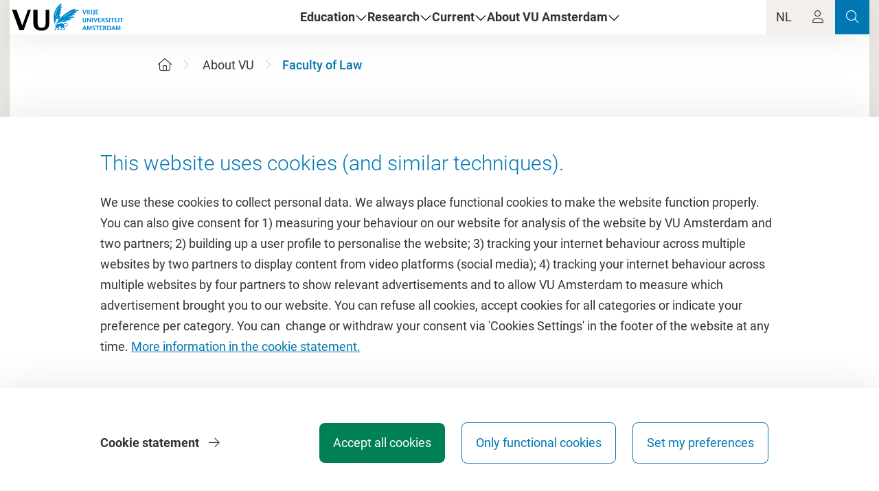

--- FILE ---
content_type: text/html; charset=utf-8
request_url: https://vu.nl/en/about-vu/faculties/faculty-of-law
body_size: 82122
content:

<!DOCTYPE html>
<html class="no-js" lang="en">
<head>
    
<script> window.dataLayer = window.dataLayer || [];window.dataLayer.push({"page_type":null,"referralurl":null,"site_language":null,"domain":null,"faculty":null,"study_type":null,"study_name":null,"object_id":null,"pgo_provider":null,"audience":null,"other_education":null,"graduate_school":null,"department":null,"research_institutes":null,"services":null,"vu_wide_organisations":null});</script>
    
    <script data-ts="20251211055750">function loadGTMScript(){(function(w,d,s,l,i){w[l]=w[l]||[];w[l].push({'gtm.start':new Date().getTime(),event:'gtm.js'});var f=d.getElementsByTagName(s)[0],j=d.createElement(s),dl=l!='dataLayer'?'&l='+l:'';j.async=true;j.src='https://www.googletagmanager.com/gtm.js?id='+i+dl+'&gtm_auth=WWjmCWcPCcDb_mzcoezkGA&gtm_preview=env-2&gtm_cookies_win=x';f.parentNode.insertBefore(j,f);})(window,document,'script','dataLayer','GTM-KCTGHZ');}</script>

    

<title>Faculty of Law - Vrije Universiteit Amsterdam</title>
<meta charset="utf-8" />
<meta http-equiv="content-language" content="en" />
<meta name="viewport" content="width=device-width, height=device-height, initial-scale=1.0" />
<meta name="description" content="Faculty of Law" />
    <meta http-equiv="last-modified" content="Mon, 19 Jan 2026 10:34:57 GMT" />
<meta property="vu:id" content="c467aa69-44bf-4a5c-85dc-f483a781516a" />
<meta property="vu:last-fetched" content="Mon, 19 Jan 2026 15:09:46 GMT" />
<meta property="vu:action" content="Faculty.IndexCurrent" />
<meta property="og:url" content="https://vu.nl/en/about-vu/faculties/faculty-of-law" />
<meta property="og:site_name" content="Vrije Universiteit Amsterdam" />
<meta property="og:title" content="Faculty of Law - Vrije Universiteit Amsterdam" />
<meta property="og:description" content="Faculty of Law" />
<meta property="og:image" content="https://assets-us-01.kc-usercontent.com:443/d8b6f1f5-816c-005b-1dc1-e363dd7ce9a5/42d283c8-116c-4220-b2ab-b940c711a683/IS_HW9GRW_Faculteit_RCH_Profileringsbeeld_Hero_2200x720-2200%20x%20720%20%28Opleidingsbeeld%20breed%29.jpg" />
<meta property="og:image:secure_url" content="https://assets-us-01.kc-usercontent.com:443/d8b6f1f5-816c-005b-1dc1-e363dd7ce9a5/42d283c8-116c-4220-b2ab-b940c711a683/IS_HW9GRW_Faculteit_RCH_Profileringsbeeld_Hero_2200x720-2200%20x%20720%20%28Opleidingsbeeld%20breed%29.jpg" />
<meta property="og:type" content="website" />
<meta name="twitter:url" content="https://vu.nl/en/about-vu/faculties/faculty-of-law" />
<meta name="twitter:card" content="summary_large_image" />
<meta name="twitter:title" content="Faculty of Law - Vrije Universiteit Amsterdam" />
<meta name="twitter:description" content="Faculty of Law" />
    <meta name="twitter:image" content="https://assets-us-01.kc-usercontent.com/d8b6f1f5-816c-005b-1dc1-e363dd7ce9a5/42d283c8-116c-4220-b2ab-b940c711a683/IS_HW9GRW_Faculteit_RCH_Profileringsbeeld_Hero_2200x720-2200%20x%20720%20%28Opleidingsbeeld%20breed%29.jpg" />
<link rel="canonical" href="https://vu.nl/en/about-vu/faculties/faculty-of-law" />
<link rel="alternate" hreflang="nl" href="https://vu.nl/nl/over-de-vu/faculteiten/faculteit-der-rechtsgeleerdheid" />




    
    <link type="text/css" rel="stylesheet" href="/assets/css/site.min.css?v=70b20eb3" media="all">
    
<style>
    :root {
        /*
            Used in shared WebComponent size calculations. The base font-size
            of the application, in pixels formatted without the unit.
        */
        --base-font-size: 18;

        --brand-color: #0077B3;
    }
</style>


    <link rel="icon" type="image/x-icon" href="/favicon.ico">

    

    <script type="module" src="/assets/js/webcomponents/header.js?v=70b20eb3"></script>
    <script type="module" src="/assets/js/webcomponents/footer.js?v=70b20eb3"></script>
</head>
<body>
    
    <noscript data-ts="20251211055751"><iframe src="https://www.googletagmanager.com/ns.html?id=GTM-KCTGHZ&gtm_auth=WWjmCWcPCcDb_mzcoezkGA&gtm_preview=env-2&gtm_cookies_win=x" height="0" width="0" style="display:none;visibility:hidden"></iframe></noscript>

    <div class="grid-container">
        


<div id="header-wrapper">
    

    <vu-header>
        <vu-header-logo slot="logo" src="/assets/images/VU-logo-nobg.svg" alt="Vrije Universiteit Amsterdam, to the homepage" href="/en"></vu-header-logo>

            <vu-header-item slot="links" data-index="0">Education</vu-header-item>
            <vu-header-item slot="links" data-index="1">Research</vu-header-item>
            <vu-header-item slot="links" data-index="2">Current</vu-header-item>
            <vu-header-item slot="links" data-index="3">About VU Amsterdam</vu-header-item>

            <vu-header-button slot="buttons" href="/nl/over-de-vu/faculteiten/faculteit-der-rechtsgeleerdheid"
                                class="cm-header-language-switch"
                                data-action="language_switch"
                                aria-label="Language Switch">
                NL
            </vu-header-button>

        <vu-header-button slot="buttons"
                          data-action="toggle-vu-login-menu">
            <i class="fal fa-user"
               aria-hidden="true"></i>

                <vu-header-login-menu slot="extended-content">
                    <div slot="title">
                        Login as
                    </div>

                        <vu-header-login-menu-item
                            href="/en/dashboard/my-study-choice?goBack=true">Prospective student</vu-header-login-menu-item>
                        <vu-header-login-menu-item
                            href="/en/dashboard">Student</vu-header-login-menu-item>
                        <vu-header-login-menu-item
                            href="/en/dashboard">Employee</vu-header-login-menu-item>
                </vu-header-login-menu>
        </vu-header-button>

        <vu-header-button slot="buttons"
                          data-action="click_header_search"
                          class="colored" href="/en/search">
            <i class="fal fa-search" aria-hidden="true"></i>
        </vu-header-button>
        <vu-header-button slot="buttons" class="colored" data-action="toggle-vu-menu">
            <i class="fal fa-bars" aria-hidden="true"></i>
        </vu-header-button>

        <vu-header-menu slot="menu">
                <vu-header-menu-section data-index="0" label="Everything about Education" href="/en/education">
                    <div slot="highlighted">
                            <vu-header-menu-item src="https://assets-us-01.kc-usercontent.com:443/d8b6f1f5-816c-005b-1dc1-e363dd7ce9a5/a92109b0-cd32-4a1e-b66c-bfa23bf50263/BA%20Unlock%20Alg%202200x720.jpg?w=264&amp;h=180&amp;fit=clip&amp;rect=572,0,1056,720" href="/en/education/bachelor">
                                Bachelor
                            </vu-header-menu-item>
                            <vu-header-menu-item src="https://assets-us-01.kc-usercontent.com:443/d8b6f1f5-816c-005b-1dc1-e363dd7ce9a5/ec36801e-6569-4207-ab2c-ed5ade177c34/MA%20Unlock%20Alg%202200x720.png?w=264&amp;h=180&amp;fit=clip&amp;rect=572,0,1056,720" href="/en/education/master">
                                Master
                            </vu-header-menu-item>
                            <vu-header-menu-item src="https://assets-us-01.kc-usercontent.com:443/d8b6f1f5-816c-005b-1dc1-e363dd7ce9a5/a086ad8f-723a-4d0b-a7e5-8b7614ceeaa6/VU%20social%20posts_stills_ONTWIKKELING_beeld_264x180.png" href="https://vu.nl/en/education/professionals">
                                VU for Professionals
                            </vu-header-menu-item>
                    </div>
                        <vu-header-menu-item href="/en/education/exchange">Exchange programme</vu-header-menu-item>
                        <vu-header-menu-item href="/en/education/summerschool">VU Amsterdam Summer School</vu-header-menu-item>
                        <vu-header-menu-item href="/en/education/honours">Honours programme</vu-header-menu-item>
                        <vu-header-menu-item href="/en/education/vu-nt2">VU-NT2</vu-header-menu-item>
                        <vu-header-menu-item href="/en/education/semester-in-amsterdam">Semester in Amsterdam</vu-header-menu-item>
                </vu-header-menu-section>
                <vu-header-menu-section data-index="1" label="Everything about Research" href="/en/research">
                    <div slot="highlighted">
                            <vu-header-menu-item src="https://assets-us-01.kc-usercontent.com:443/d8b6f1f5-816c-005b-1dc1-e363dd7ce9a5/5b52d880-014a-4953-8342-468b49779b3a/CH_C112481b3_VUweb_PHDHome_Hero1_2200x720.jpg?w=264&amp;h=180&amp;fit=clip&amp;rect=487,0,1056,720" href="/en/research/phd">
                                PhD at VU Amsterdam
                            </vu-header-menu-item>
                            <vu-header-menu-item src="https://assets-us-01.kc-usercontent.com:443/d8b6f1f5-816c-005b-1dc1-e363dd7ce9a5/ad251568-20d9-482d-8f67-b2339625781a/PeVa_Vu_FGB_Labs_16dec2022-3881.jpg?w=264&amp;h=180&amp;fit=clip&amp;rect=37,0,3286,2240" href="https://vu.nl/en/research/research-highlights">
                                Research highlights
                            </vu-header-menu-item>
                            <vu-header-menu-item src="https://assets-us-01.kc-usercontent.com:443/d8b6f1f5-816c-005b-1dc1-e363dd7ce9a5/f96cac44-d1c5-483f-9ca1-bbf629eb5fc3/RP_OAJ4_Onderzoek_landingspagina_PrijzenenOnderscheiding_2200x720.jpg?w=264&amp;h=180&amp;fit=clip&amp;rect=172,0,1058,721" href="/en/research/prizes-and-distinctions">
                                Prizes and distinctions
                            </vu-header-menu-item>
                    </div>
                        <vu-header-menu-item href="/en/about-vu/more-about/interdisciplinary-research-institutes">Research institutes</vu-header-menu-item>
                        <vu-header-menu-item href="https://vu.nl/en/research/scientists">Our scientists</vu-header-menu-item>
                        <vu-header-menu-item href="https://vu.nl/en/research/portal/research-impact-support-portal">Research Impact Support Portal</vu-header-menu-item>
                        <vu-header-menu-item href="/en/about-vu/more-about/want-to-make-impact-with-your-research">Creating impact</vu-header-menu-item>
                </vu-header-menu-section>
                <vu-header-menu-section data-index="2" label="VU Press Office" href="/en/about-vu/more-about/vu-press-office">
                    <div slot="highlighted">
                            <vu-header-menu-item src="https://assets-us-01.kc-usercontent.com:443/d8b6f1f5-816c-005b-1dc1-e363dd7ce9a5/27ea9a04-e81b-4a5a-b103-22bf8dae2a3f/PeVa_Vu_NEWSROOM_Vu-0509_264x180.jpg" href="https://vu.nl/en/news">
                                News
                            </vu-header-menu-item>
                            <vu-header-menu-item src="https://assets-us-01.kc-usercontent.com:443/d8b6f1f5-816c-005b-1dc1-e363dd7ce9a5/d89a65ee-9ecc-4bda-9fb9-a45652d7425b/20240902_VU_Fotografie_9132_Daisy_Komen_Photography_WEB_264x180.jpg" href="https://vu.nl/en/events">
                                Events calendar
                            </vu-header-menu-item>
                            <vu-header-menu-item src="https://assets-us-01.kc-usercontent.com:443/d8b6f1f5-816c-005b-1dc1-e363dd7ce9a5/282c4b07-e6f8-421c-b956-6caff48b63ee/GI_1322656178_CM%20ALG_Thema%20Biodiversiteit_2200x720.jpg?w=264&amp;h=180&amp;fit=clip&amp;rect=472,0,1056,720" href="/en/about-vu/project/life-in-our-shared-world">
                                Biodiversity at VU Amsterdam
                            </vu-header-menu-item>
                    </div>
                        <vu-header-menu-item href="/en/news/2025/vu-update-situation-in-israel-and-the-palestinian-regions">Isra&#xEB;l and Palestinian regions</vu-header-menu-item>
                        <vu-header-menu-item href="/en/about-vu/project/cinema-fine-arts-theatre-creative-courses">Culture on campus</vu-header-menu-item>
                </vu-header-menu-section>
                <vu-header-menu-section data-index="3" label="Everything about VU" href="/en/about-vu">
                    <div slot="highlighted">
                            <vu-header-menu-item src="https://assets-us-01.kc-usercontent.com:443/d8b6f1f5-816c-005b-1dc1-e363dd7ce9a5/839b117c-9e7f-4783-9d0c-3e176e2f7a17/EC_2005525_VUweb_PraktInfo_Hero_2200x720.jpg?w=264&amp;h=180&amp;fit=clip&amp;rect=572,0,1056,720" href="/en/about-vu/practical-matters">
                                Practical matters
                            </vu-header-menu-item>
                            <vu-header-menu-item src="https://assets-us-01.kc-usercontent.com:443/d8b6f1f5-816c-005b-1dc1-e363dd7ce9a5/bbf2d1cf-64fb-44f0-8bbe-eabe4f0d4337/PeVa_IMG_7361_Boeletuin_CMSW_Boeletuin_HR_2200x720%20%281%29.jpg?w=264&amp;h=180&amp;fit=clip&amp;rect=401,0,1056,720" href="/en/about-vu/more-about/mission-and-core-values">
                                Mission and core values
                            </vu-header-menu-item>
                            <vu-header-menu-item src="https://assets-us-01.kc-usercontent.com:443/d8b6f1f5-816c-005b-1dc1-e363dd7ce9a5/593b90b7-62e7-408a-b2ef-019f236bb01b/s_ondernemerschap%20en%20impact.jpg?w=264&amp;h=180&amp;fit=clip&amp;rect=494,0,581,396" href="/en/about-vu/more-about/entrepreneurship-on-vu-campus">
                                Entrepreneurship on VU Campus
                            </vu-header-menu-item>
                    </div>
                        <vu-header-menu-item href="/en/about-vu/more-about/governance-of-vu-amsterdam">Governance</vu-header-menu-item>
                        <vu-header-menu-item href="/en/about-vu/more-about/partnerships">Partnerships</vu-header-menu-item>
                        <vu-header-menu-item href="/en/alumni">Alumni</vu-header-menu-item>
                        <vu-header-menu-item href="/en/about-vu/divisions/university-library">University Library</vu-header-menu-item>
                        <vu-header-menu-item href="https://workingat.vu.nl/">Working at VU Amsterdam</vu-header-menu-item>
                </vu-header-menu-section>
        </vu-header-menu>
    </vu-header>

    <!--Deze class toggelen obv melding die komt uit  de service (api) -->
    

<div data-nosnippet class="vuw-notification vuw-card-shadow vuw-bg-support-5 hide" data-event-listener=".open-language-notification" data-widget="notification">
    <div class="vuw-notification-icon vuw-mr-2 vuw-mr-m-4">
        <i class="fas fa-info-circle vuw-text-primary-1"></i>
    </div>
    <div class="vuw-notification-info vuw-pr-8">
        <span class="vuw-content-text">Sorry! De informatie die je zoekt, is enkel beschikbaar in het Engels.</span>
    </div>
    <button class="vuw-text-large vuw-notification-close-button vuw-bg-support-5">
        <i class="fal fa-times"></i>
    </button>
</div>
    

<div data-nosnippet class="vuw-notification vuw-card-shadow vuw-bg-support-5 hide" data-event-listener=".open-smc-201-notification" data-widget="notification">
    <div class="vuw-notification-icon vuw-mr-2 vuw-mr-m-4">
        <i class="fas fa-check-circle vuw-text-third-1"></i>
    </div>
    <div class="vuw-notification-info vuw-pr-8">
        <span class="vuw-content-text">This programme is saved in <a href="/en/dashboard/my-study-choice">My Study Choice. </a></span>
    </div>
    <button class="vuw-text-large vuw-notification-close-button vuw-bg-support-5">
        <i class="fal fa-times"></i>
    </button>
</div>
    

<div data-nosnippet class="vuw-notification vuw-card-shadow vuw-bg-support-5 hide" data-event-listener=".open-smc-400-notification" data-widget="notification">
    <div class="vuw-notification-icon vuw-mr-2 vuw-mr-m-4">
        <i class="fas fa-exclamation-circle vuw-text-second-1"></i>
    </div>
    <div class="vuw-notification-info vuw-pr-8">
        <span class="vuw-content-text">Something went wrong with processing the request.</span>
    </div>
    <button class="vuw-text-large vuw-notification-close-button vuw-bg-support-5">
        <i class="fal fa-times"></i>
    </button>
</div>
    

<div data-nosnippet class="vuw-notification vuw-card-shadow vuw-bg-support-5 hide" data-event-listener=".open-smc-500-notification" data-widget="notification">
    <div class="vuw-notification-icon vuw-mr-2 vuw-mr-m-4">
        <i class="fas fa-times-circle vuw-text-error-1"></i>
    </div>
    <div class="vuw-notification-info vuw-pr-8">
        <span class="vuw-content-text">Something went wrong with processing the request.</span>
    </div>
    <button class="vuw-text-large vuw-notification-close-button vuw-bg-support-5">
        <i class="fal fa-times"></i>
    </button>
</div>

    
    <widget-login event-listener=".open-login-widget"
                  links="[{&quot;description&quot;:&quot;Prospective student&quot;,&quot;url&quot;:&quot;/en/dashboard/my-study-choice?goBack=true&quot;,&quot;isLoginModal&quot;:false,&quot;hasUrl&quot;:true},{&quot;description&quot;:&quot;Student&quot;,&quot;url&quot;:&quot;/en/dashboard&quot;,&quot;isLoginModal&quot;:false,&quot;hasUrl&quot;:true},{&quot;description&quot;:&quot;Employee&quot;,&quot;url&quot;:&quot;/en/dashboard&quot;,&quot;isLoginModal&quot;:false,&quot;hasUrl&quot;:true}]">
    </widget-login>


        <my-studychoice-authentication
            event-listener=".toggle-my-study-choice-authentication"
            endpoints="{&quot;SignUpExternal&quot;:&quot;https://vu.nl/en/dashboard?flow=external&quot;,&quot;SignInExternal&quot;:&quot;https://vu.nl/en/dashboard?flow=external\u0026return_URL=/en/about-vu/faculties/faculty-of-law&quot;,&quot;SignUpSignIn&quot;:&quot;https://vu.nl/en/dashboard?return_URL=/en/about-vu/faculties/faculty-of-law&quot;,&quot;ChangePassword&quot;:&quot;https://vu.nl/en/dashboard?flow=external&quot;}"
            labels="{&quot;myStudyChoice&quot;:&quot;My Study Choice&quot;,&quot;doYouAlreadyHaveAMyStudyChoiceAccount&quot;:&quot;Do you already have a My Study Choice account?&quot;,&quot;clickOnLoginToLoginToMyStudyChoice&quot;:&quot;Choose \u0027Log in\u0027 to log in to My Study Choice.&quot;,&quot;login&quot;:&quot;Log in&quot;,&quot;areYouAlreadyAVUStudentOrEmployee&quot;:&quot;Are you already a VU student or employee?&quot;,&quot;loginToYourVUDashboardAndActivate&quot;:&quot;Choose \u0027Log in with your VUnetID\u0027 to log in to My Study Choice.&quot;,&quot;loginWithYourVUnetId&quot;:&quot;Log in with your VUnetID&quot;,&quot;dontHaveAnAccountYet&quot;:&quot;Don\u2019t have an account yet?&quot;,&quot;withAMyStudyChoiceAccountYouCan&quot;:&quot;With a My Study Choice account you can:&quot;,&quot;registerForStudyChoiceActivities&quot;:&quot;Register for study choice activities&quot;,&quot;youCanEasilyRegisterForAnOpenDay&quot;:&quot;You can easily register for an Open Day, or other study choice activities.&quot;,&quot;saveYourFavoriteProgrammes&quot;:&quot;Save your favorite programme&quot;,&quot;haveYouFoundOneOrMoreInterestingProgrammes&quot;:&quot;Have you found one or more interesting programmes? We show your favorite programmes together in a clear list.&quot;,&quot;manageYourPersonalInfo&quot;:&quot;Manage your personal info&quot;,&quot;withAMyStudyChoiceAccountYouCanManage&quot;:&quot;With a My Study Choice account you can manage your data very easily and you do not have to fill in your data every time you want to register for one of our events.&quot;,&quot;wouldYouLikeToCreateAnAccount&quot;:&quot;Would you like to create an account?&quot;,&quot;clickOnTheButtonBelow&quot;:&quot;Click the button below and then choose the \u0027Create account\u0027 link.&quot;,&quot;createAMyStudyChoiceAccount&quot;:&quot;Create a My Study Choice account&quot;}">
        </my-studychoice-authentication>
</div>

        <main class="vuw-main">
            


            
    <section class="vuw-container">
        <div class="grid-x grid-margin-x vuw-pt-6 vuw-pb-6 vuw-pb-m-9 vuw-pb-l-12 vuw-pt-xxl-18 vuw-pb-xxl-18">
                <div class="cell small-12 large-11 xxlarge-10 large-offset-1 xxlarge-offset-2 vuw-mb-6 vuw-mb-m-3">
                    
    
<nav id="26177980-880a-43f7-beab-8b7107a677d5" role="navigation" aria-label="Breadcrumb" class="vuw-breadcrumb" data-widget="breadcrumb">
    <ul class="vuw-no-bullet">
        <li>
            <a class="cm-breadcrumb-home"
               href="/en"
               aria-label="Home">
               <i class="fal fa-home" aria-hidden="true"></i>
            </a>
        </li>
            <li>
                <i class="fal fa-angle-right"></i>
                        <a class="cm-breadcrumb-link" href="/en/about-vu">About VU</a>
            </li>
        <li aria-current="page"><i class="fal fa-angle-right"></i><span>Faculty of Law</span></li>
    </ul>
</nav>

<script>
    document.addEventListener('DOMContentLoaded', function () {
        var breadcrumb = document.getElementById('26177980-880a-43f7-beab-8b7107a677d5');
        var breadcrumbLinks = breadcrumb.querySelectorAll('.cm-breadcrumb-link, .cm-breadcrumb-home');

        breadcrumbLinks.forEach(function (link) {
            link.addEventListener('click', function (event) {
                if (window.dataLayer) {
                    window.dataLayer.push({
                        'event': 'breadcrumb_click',
                        'link_text': this.textContent.trim() || 'Home',
                        'link_url': this.href?.startsWith('/')
                            ? `${window.location.origin}${this.href.toLowerCase()}`
                            : this.href?.toLowerCase()
                    });
                }
            });
        });
    });
</script>


                </div>
                <div class="cell small-12 large-11 xxlarge-10 large-offset-1 xxlarge-offset-2 vuw-mb-3">
                    
    
<div data-widget="title-bar">
    <p class="vuw-pre-line vuw-h1-alt-1">
        Faculty of Law
    </p>
    
</div>


                </div>
        </div>
    </section>


    <section class="vuw-container vuw-search-overlay-container vuw-no-padding vuw-no-padding-m vuw-mb-n-l-8 vuw-mb-n-xxl-14">
        <div class="vuw-card vuw-card-shadow">
            <div class="grid-x align-stretch">
                <div class="cell small-12 medium-7">
                    
    
<widget-search-overlay language="EN"
                       labels="{&quot;loading&quot;:&quot;Loading search results&quot;,&quot;linkText&quot;:&quot;Search entire website VU.nl&quot;,&quot;result&quot;:&quot;result&quot;,&quot;results&quot;:&quot;results&quot;,&quot;placeholder&quot;:&quot;Search within this faculty...&quot;,&quot;placeholder_libsearch&quot;:&quot;Search by subject...&quot;,&quot;noResults&quot;:&quot;No search results found. Try a different search term.&quot;,&quot;noResultsLinkText&quot;:&quot;Search the entire website&quot;,&quot;tabTitle&quot;:&quot;VU.nl ({0}) {1}&quot;,&quot;tabTitle_employee&quot;:&quot;Serviceportal ({0}) {1}&quot;,&quot;tabSubtitle_employee&quot;:&quot;Take action now&quot;,&quot;linkText_employee&quot;:&quot;To Serviceportal&quot;,&quot;search_libsearch&quot;:&quot;Search within Libsearch&quot;,&quot;search_division&quot;:&quot;Search within this division&quot;}"
                       searchSettings="{&quot;overviewUrl&quot;:&quot;/en/search&quot;,&quot;scope&quot;:&quot;f_rechtsgeleerdheid&quot;,&quot;itemType&quot;:&quot;Scientists&quot;,&quot;index&quot;:&quot;vuweb&quot;}">
</widget-search-overlay>


                </div>
                <div class="cell small-12 medium-5">
                    
    
<a href="/en/about-vu/faculties/faculty-of-law/more-about/law-research-profile" class="vuw-link vuw-full-height vuw-align-justify vuw-height-medium vuw-light vuw-text-primary-1 vuw-bg-support-5 vuw-p-4" data-widget="link-icon">
    <span>Our research profile</span>
    <i class="fal fa-arrow-right"></i>
</a>

                </div>
            </div>
        </div>
    </section>

    <section>
        

    <style type="text/css">
    .vuw-hero {
        background-image: url("https://assets-us-01.kc-usercontent.com:443/d8b6f1f5-816c-005b-1dc1-e363dd7ce9a5/42d283c8-116c-4220-b2ab-b940c711a683/IS_HW9GRW_Faculteit_RCH_Profileringsbeeld_Hero_2200x720-2200%20x%20720%20%28Opleidingsbeeld%20breed%29.jpg");
    }
    </style>
    <div class="vuw-hero" title="Two people hold a banner saying no human being is illegal"></div>

    </section>





    <section class="vuw-mt-n-12 vuw-to-foreground">
        
    <div class="vuw-card-shadow vuw-bg-support-5">
        <div class="vuw-container vuw-pt-4 vuw-pb-4">
            <div class="grid-x">
                <div class="cell small-12 large-10 xxlarge-8 large-offset-1 xxlarge-offset-2">
                    <h1 class="vuw-bold vuw-h1-alt-1">Faculty of Law</h1>
                </div>
            </div>
        </div>
    </div>

    </section>


    <div class="vuw-color-switch vuw-background-switch-reverse">
        
    <div class="vuw-background"><div class="vuw-container vuw-default-padding">
<div class="grid-x grid-margin-x" data-widget="intro-body-cta">
    <article class="cell small-12 large-10 large-offset-1 xlarge-8 xlarge-offset-0">
            <div class="vuw-text-primary-1 vuw-regular vuw-h2 vuw-mb-l-6 vuw-mb-4">
                Our teaching and research focus on the social function and relevance of law: from contracts in the platform economy to the new way of working, from colonial injustice to medical liability, from family reunification to civil participation, from sex offenses to ransomware. 
            </div>
<div class="vuw-rich-text"><p>Established in 1880 as one of the three constituent faculties, the Faculty of Law has been at the forefront of Vrije Universiteit Amsterdam’s mission of societal development and spirit of public service. Amongst our alumni are a number of prime-ministers and senior judges, most prominently Peter Kooijmans, minister of State and Justice in the International Court of Justice (ICJ), to who our research institute is named after:&nbsp;<a data-item-id="928c59f1-fe62-4ada-aa4b-d6264b2143a4" href="/en/about-vu/research-institutes/institute-for-law-and-governance-kooijmans-institute/more-about/kooijmans-lectures">Kooijmans Institute for Law and Governance</a>.&nbsp;</p></div>    </article>

        <div class="cell small-12 xlarge-4 vuw-mt-6 vuw-mt-m-12 vuw-mt-xl-0">
            
<div class="grid-x grid-margin-x vuw-color-switch vuw-skip-primary" data-widget="call-to-actions">
        <div class="cell small-12 medium-6 xlarge-12 vuw-mb-1 vuw-mb-m-4 vuw-mb-xl-1">
            
<a href="https://workingat.vu.nl/faculty/law"
    class="vuw-card vuw-card-shadow vuw-cta vuw-bg-support-5 cm-cta-banner-text"
   onclick="trackCtaBannerClick('Vacancies', 'https://workingat.vu.nl/faculty/law')">
    <div class="vuw-content vuw-text-support-4 vuw-p-6 vuw-pt-5 vuw-pb-5 vuw-full-width">
        <div class="vuw-text">
            <span class="vuw-h2-light vuw-dynamic-text-color">Vacancies</span>
            <div class="vuw-rich-text"><p>Faculty of Law</p></div>
        </div>
        <div class="vuw-link">
            <span>See all</span>
            <i class="fal fa-arrow-right"></i>
        </div>
    </div>
</a>
<script>
    function trackCtaBannerClick(text, url) {
        const clickUrl = url.startsWith('http')
            ? url
            : window.location.origin + url;
        window.dataLayer = window.dataLayer || [];
        window.dataLayer.push({
            'event': 'cta_banner',
            'click_text': text.trim(),
            'click_url': clickUrl
        });
    }
</script>

        </div>
        <div class="cell small-12 medium-6 xlarge-12 vuw-mb-1 vuw-mb-m-4 vuw-mb-xl-1">
            
<a href="/en/about-vu/faculties/faculty-of-law/more-about/law-contact"
    class="vuw-card vuw-card-shadow vuw-cta vuw-bg-support-5 cm-cta-banner-text"
   onclick="trackCtaBannerClick('Contact', '/en/about-vu/faculties/faculty-of-law/more-about/law-contact')">
    <div class="vuw-content vuw-text-support-4 vuw-p-6 vuw-pt-5 vuw-pb-5 vuw-full-width">
        <div class="vuw-text">
            <span class="vuw-h2-light vuw-dynamic-text-color">Contact</span>
            
        </div>
        <div class="vuw-link">
            <span></span>
            <i class="fal fa-arrow-right"></i>
        </div>
    </div>
</a>
<script>
    function trackCtaBannerClick(text, url) {
        const clickUrl = url.startsWith('http')
            ? url
            : window.location.origin + url;
        window.dataLayer = window.dataLayer || [];
        window.dataLayer.push({
            'event': 'cta_banner',
            'click_text': text.trim(),
            'click_url': clickUrl
        });
    }
</script>

        </div>
</div>
        </div>
</div>
</div></div>
    <div class="vuw-background"><div class="vuw-container vuw-default-padding">
<div data-widget="future-articles" class="vuw-future-articles">
    


    <div class="grid-x grid-margin-x grid-margin-y">
            <div class="cell small-12 large-6">
                <div class="vuw-card vuw-card-shadow vuw-bg-support-5">
                        <div class="vuw-card-image" style="background-image: url(https://assets-us-01.kc-usercontent.com:443/d8b6f1f5-816c-005b-1dc1-e363dd7ce9a5/56c8fb5d-d203-4327-a6a2-24fd28744719/CH_VU_Toolbox_Initium_tcm247-951209.jpg?w=610&amp;h=358&amp;fit=clip&amp;rect=0,102,1280,751);"></div>
                    <div class="vuw-p-6">
                            <p class="vuw-h2 vuw-dynamic-text-color vuw-light vuw-mb-3">Education</p>
                        <div data-future-article
                             id="future-article-e556f1e5-644a-4ca6-88c6-58da5ae80938"
                             data-title="Education">
                            <div class="vuw-rich-text"><p><a href="https://vu.nl/en/education/bachelor/programmes?filters=Selection+per+faculty:Faculty+of+Law">Bachelor's</a> and <a href="https://vu.nl/en/education/master/programmes?filters=Selection+per+faculty:Faculty+of+Law">Master's programmes</a><br>
<a data-item-id="2eaf7d56-287e-4b37-9c5b-b7f94e4a5896" href="/en/about-vu/faculties/faculty-of-law/more-about/research-track-law">Research Talent Track</a><br>
<a href="https://vu.nl/en/education/minor/minors-overview?filters=Selection+per+faculty:Faculty+of+Law">Minors</a><br>
<a data-item-id="dd26b2fd-f4a5-4647-93c9-834889b9368f" href="/en/about-vu/faculties/faculty-of-law/more-about/exchange-programme-faculty-of-law">Exchange programme</a><br>
<a data-item-id="38926cea-6982-45a1-9322-6df7b1ac9d4b" href="/en/about-vu/faculties/faculty-of-law/more-about/law-career-office">Career Office</a></p></div>
                        </div>
                    </div>
                </div>
            </div>
            <div class="cell small-12 large-6">
                <div class="vuw-card vuw-card-shadow vuw-bg-support-5">
                        <div class="vuw-card-image" title="Two persons walking at the Zuidas of Amsterdam" style="background-image: url(https://assets-us-01.kc-usercontent.com:443/d8b6f1f5-816c-005b-1dc1-e363dd7ce9a5/cd78c82d-0854-418e-8c05-948da1107cf5/HH-89246115_BA_NotRecht_HERO1_2200x720.jpg?w=610&amp;h=358&amp;fit=clip&amp;rect=487,0,1226,720);"></div>
                    <div class="vuw-p-6">
                            <p class="vuw-h2 vuw-dynamic-text-color vuw-light vuw-mb-3">Research</p>
                        <div data-future-article
                             id="future-article-9e34294f-9a96-45e3-81e6-9ebce0457a8c"
                             data-title="Research">
                            <div class="vuw-rich-text"><p><a data-item-id="dc0dd478-0495-4fe1-bba2-731585d858cf" href="/en/about-vu/faculties/faculty-of-law/more-about/law-research-institutes">Research institutes</a><br>
<a data-item-id="79c57e67-1335-4c2e-990d-2781425e9722" href="/en/about-vu/faculties/faculty-of-law/more-about/law-research-programmes">Research programmes</a><br>
<a data-item-id="05235ee5-df14-44e4-a7cb-d3c280b5b066" href="/en/about-vu/faculties/faculty-of-law/more-about/law-centres-of-expertise">Centres of expertise</a><br>
<a data-item-id="ee0b74b4-d75d-415a-ae9c-c465462ae35a" href="/en/about-vu/faculties/faculty-of-law/more-about/law-obtaining-a-phd">Obtaining a PhD</a><br>
<a data-item-id="38cf6c9e-50a1-498f-b152-2ab020932b04" href="/en/about-vu/faculties/faculty-of-law/more-about/law-fellowship-programme">Fellowship programme</a></p></div>
                        </div>
                    </div>
                </div>
            </div>
    </div>
</div>
<script>
    document.addEventListener('DOMContentLoaded', function () {

        document.querySelectorAll('[data-future-article], .future-article-content')
            .forEach(function (container) {

                container.addEventListener('click', function (e) {
                    const link = e.target.closest('a');
                    if (!link) {
                        return;
                    }

                    const blockTitle = container.dataset.title || '';
                    const clickText = (link.textContent || '').trim();
                    const clickUrl = link.href.startsWith('http')
                        ? link.href
                        : `${window.location.origin}${link.href}`;;

                    window.dataLayer = window.dataLayer || [];
                    window.dataLayer.push({
                        event: 'text_link_click',
                        block_title: blockTitle,
                        click_text: clickText,
                        click_url: clickUrl
                    });
                });

            });

    });
</script>
</div></div>
    
    <div class="vuw-background"><div class="vuw-container vuw-default-padding">
<div data-widget="featured-news">
    
    <h2 class="vuw-widget-title">News</h2>


    <div class="grid-x grid-margin-x">
        <div class="cell small-12 large-7 vuw-mb-m-9 vuw-mb-l-0">
                <div class="vuw-mb-7 vuw-mb-m-5">
                    
<a href="/en/news/2026/alcohol-interlock-proves-effective-drivers-are-less-likely-to-reoffend"
   class="vuw-card vuw-relative"
   onclick="trackNewsItemClick('Alcohol interlock proves effective: drivers are less likely to reoffend', '/en/news/2026/alcohol-interlock-proves-effective-drivers-are-less-likely-to-reoffend')">
    <div class="grid-x">
        <div class="cell small-5 large-6 xxlarge-6">
            <div class="vuw-ratio-4-3 vuw-relative">
                <img class="vuw-image-coverfit vuw-vulogo-fallback-image vuw-absolute vuw-top vuw-left" src="https://assets-us-01.kc-usercontent.com:443/d8b6f1f5-816c-005b-1dc1-e363dd7ce9a5/8c9d78a3-5b89-4516-9d2c-e1709314e316/geparkeerde-autos.png" />
            </div>
        </div>

        <div class="cell auto vuw-content vuw-text-support-4 vuw-pl-3 vuw-pl-m-4 vuw-pl-xl-6">
            <p class="vuw-dynamic-text-color vuw-bold vuw-mb-0 vuw-mb-m-2">19 Jan 2026</p>
            <span class="vuw-light vuw-text-large-m vuw-mr-5 vuw-truncate vuw-4-lines-m vuw-5-lines-l">Alcohol interlock proves effective: drivers are less likely to reoffend</span>
        </div>
        <i class="fal fa-arrow-right vuw-absolute vuw-bottom vuw-right"></i>
    </div>   
</a>

                </div>
                <div class="vuw-mb-7 vuw-mb-m-5">
                    
<a href="/en/news/2025/erc-consolidator-grant-for-thibault-schrepel"
   class="vuw-card vuw-relative"
   onclick="trackNewsItemClick('ERC Consolidator Grant for Thibault Schrepel', '/en/news/2025/erc-consolidator-grant-for-thibault-schrepel')">
    <div class="grid-x">
        <div class="cell small-5 large-6 xxlarge-6">
            <div class="vuw-ratio-4-3 vuw-relative">
                <img class="vuw-image-coverfit vuw-vulogo-fallback-image vuw-absolute vuw-top vuw-left" src="https://assets-us-01.kc-usercontent.com:443/d8b6f1f5-816c-005b-1dc1-e363dd7ce9a5/d5d771b8-2613-4b06-945f-2cb668aeea42/computer-hamer.png" />
            </div>
        </div>

        <div class="cell auto vuw-content vuw-text-support-4 vuw-pl-3 vuw-pl-m-4 vuw-pl-xl-6">
            <p class="vuw-dynamic-text-color vuw-bold vuw-mb-0 vuw-mb-m-2">09 Dec 2025</p>
            <span class="vuw-light vuw-text-large-m vuw-mr-5 vuw-truncate vuw-4-lines-m vuw-5-lines-l">ERC Consolidator Grant for Thibault Schrepel</span>
        </div>
        <i class="fal fa-arrow-right vuw-absolute vuw-bottom vuw-right"></i>
    </div>   
</a>

                </div>
        </div>

        <div class="cell small-12 large-5 vuw-pl-l-7 vuw-pl-l-12">
            <div class="grid-x grid-margin-x vuw-flex-column-l vuw-full-height-l align-justify">
                    <div class="cell small-12 medium-4 large-shrink vuw-mb-7 vuw-mb-m-0 vuw-mb-l-5">
                        
<a href="/en/news/2026/does-silence-influence-a-judge-s-decision"
   class="vuw-card vuw-relative"
   onclick="trackNewsItemClick('Does silence influence a judge\u2019s decision?', '/en/news/2026/does-silence-influence-a-judge-s-decision')">
    <div class="grid-x">
        <div class="cell small-5 medium-12 large-4 vuw-pb-m-6 vuw-pb-l-0">
            <div class="vuw-ratio-4-3 vuw-relative">
                <img class="vuw-image-coverfit vuw-vulogo-fallback-image vuw-absolute vuw-top vuw-left" src="https://assets-us-01.kc-usercontent.com:443/d8b6f1f5-816c-005b-1dc1-e363dd7ce9a5/421d040b-ae24-4f95-bd32-b81d8f30c8eb/vrouwe-justicia.png" />
            </div>
        </div>

        <div class="cell small-7 medium-12 large-auto vuw-content vuw-text-support-4 vuw-pl-3 vuw-pl-m-0 vuw-pl-l-4 vuw-pl-xl-6">
            <p class="vuw-dynamic-text-color vuw-medium vuw-mb-0">05 Jan 2026</p>
            <span class="vuw-light vuw-mr-5 vuw-truncate vuw-2-lines-l vuw-3-lines-xl">Does silence influence a judge&#x2019;s decision?</span>
        </div>
        <i class="fal fa-arrow-right vuw-absolute vuw-bottom vuw-right"></i>
    </div>
</a>

                    </div>
                    <div class="cell small-12 medium-4 large-shrink vuw-mb-7 vuw-mb-m-0 vuw-mb-l-5">
                        
<a href="/en/news/2025/i-advocate-for-cultural-humility-in-the-criminal-justice-system"
   class="vuw-card vuw-relative"
   onclick="trackNewsItemClick('\u201CI advocate for cultural humility in the criminal justice system\u201D', '/en/news/2025/i-advocate-for-cultural-humility-in-the-criminal-justice-system')">
    <div class="grid-x">
        <div class="cell small-5 medium-12 large-4 vuw-pb-m-6 vuw-pb-l-0">
            <div class="vuw-ratio-4-3 vuw-relative">
                <img class="vuw-image-coverfit vuw-vulogo-fallback-image vuw-absolute vuw-top vuw-left" src="https://assets-us-01.kc-usercontent.com:443/d8b6f1f5-816c-005b-1dc1-e363dd7ce9a5/175dd7e8-e7e2-4164-89cb-8cc233205ba2/DSC_2428_1250x600.jpg" />
            </div>
        </div>

        <div class="cell small-7 medium-12 large-auto vuw-content vuw-text-support-4 vuw-pl-3 vuw-pl-m-0 vuw-pl-l-4 vuw-pl-xl-6">
            <p class="vuw-dynamic-text-color vuw-medium vuw-mb-0">06 Nov 2025</p>
            <span class="vuw-light vuw-mr-5 vuw-truncate vuw-2-lines-l vuw-3-lines-xl">&#x201C;I advocate for cultural humility in the criminal justice system&#x201D;</span>
        </div>
        <i class="fal fa-arrow-right vuw-absolute vuw-bottom vuw-right"></i>
    </div>
</a>

                    </div>
                    <div class="cell small-12 medium-4 large-shrink vuw-mb-7 vuw-mb-m-0 vuw-mb-l-5">
                        
<a href="/en/news/2025/how-non-violent-resistance-is-shaking-up-even-dictators"
   class="vuw-card vuw-relative"
   onclick="trackNewsItemClick('How non-violent resistance is shaking up even dictators', '/en/news/2025/how-non-violent-resistance-is-shaking-up-even-dictators')">
    <div class="grid-x">
        <div class="cell small-5 medium-12 large-4 vuw-pb-m-6 vuw-pb-l-0">
            <div class="vuw-ratio-4-3 vuw-relative">
                <img class="vuw-image-coverfit vuw-vulogo-fallback-image vuw-absolute vuw-top vuw-left" src="https://assets-us-01.kc-usercontent.com:443/d8b6f1f5-816c-005b-1dc1-e363dd7ce9a5/c7138209-e6f8-4f87-9648-e2ff9d1fa023/geweldloos-verzet.png" />
            </div>
        </div>

        <div class="cell small-7 medium-12 large-auto vuw-content vuw-text-support-4 vuw-pl-3 vuw-pl-m-0 vuw-pl-l-4 vuw-pl-xl-6">
            <p class="vuw-dynamic-text-color vuw-medium vuw-mb-0">07 Nov 2025</p>
            <span class="vuw-light vuw-mr-5 vuw-truncate vuw-2-lines-l vuw-3-lines-xl">How non-violent resistance is shaking up even dictators</span>
        </div>
        <i class="fal fa-arrow-right vuw-absolute vuw-bottom vuw-right"></i>
    </div>
</a>

                    </div>

            </div>
        </div>
    </div>

        <div class="vuw-align-center">
            <a class="vuw-link vuw-inline vuw-medium vuw-mt-2 vuw-mt-m-14 vuw-mt-l-12" href="/en/news#filters=Faculties:Faculty%20of%20Law">
                <span>News overview</span>
                <i class="fal fa-arrow-right"></i>
            </a>
        </div>
</div>

<script>
    function trackNewsItemClick(title, url) {
        const clickUrl = url.startsWith('http')
                ? url
                : window.location.origin + url;

        window.dataLayer = window.dataLayer || [];
        window.dataLayer.push({
            'event': 'news_click',
            'click_text': title.trim(),
            'click_url': clickUrl
        });
    }
</script>
</div></div>
    <div class="vuw-background"><div class="vuw-container vuw-default-padding">


<div id="agenda-widget-1371b44b-9411-4231-af41-78beda0bc061" class="agenda-widget grid-x grid-margin-x">
    <div class="cell small-12">
        <div class="grid-x grid-margin-x">
            <div class="cell small-12 medium-4 large-6">
                
    <h2 class="vuw-widget-title">Calendar</h2>

            </div>
            <div class="cell small-12 medium-8 large-6">
                <div class="grid-x grid-margin-x">
                    <div class="cell small-6 select">
                        <select id="category-filter-1371b44b-9411-4231-af41-78beda0bc061" class="vuw-text-icon-input">
                            <option value="">All categories</option>
                                <option value="PhD Defences">PhD Defences</option>
                                <option value="Workshop">Workshop</option>
                                <option value="Information sessions">Information sessions</option>
                                <option value="Open days">Open days</option>
                                <option value="Courses">Courses</option>
                                <option value="Congresses &amp; symposia">Congresses &amp; symposia</option>
                        </select>
                    </div>
                    <div class="cell small-6 select">
                        <select id="date-filter-1371b44b-9411-4231-af41-78beda0bc061" class="vuw-text-icon-input">
                            <option value="">Date</option>
                                <option value="2026-01">January 2026</option>
                                <option value="2026-02">February 2026</option>
                                <option value="2026-03">March 2026</option>
                                <option value="2026-07">July 2026</option>
                        </select>

                    </div>
                </div>
            </div>
        </div>
    </div>
    <div id="agenda-items-scroll-container-1371b44b-9411-4231-af41-78beda0bc061" class="agenda-items-scroll-container vuw-scroll-x cell small-12 vuw-mt-8 vuw-mb-6 vuw-mb-m-12 vuw-mb-xxl-17" tabindex="-1">
    <div id="agenda-items-container-1371b44b-9411-4231-af41-78beda0bc061" class="agenda-items-container">
            <a id="agenda-item-1371b44b-9411-4231-af41-78beda0bc061"
               class="vuw-card agenda-item-card"
               href="/en/events/2026/phd-defence-t-j-van-der-rijst"
               data-category="PhD Defences"
               data-date="2026-01"
               onclick="trackAgendaItemClick('PhD defence T.J. van der Rijst', '/en/events/2026/phd-defence-t-j-van-der-rijst')">
                    <p class="vuw-underline vuw-light vuw-mt-0 vuw-mb-1">PhD Defences</p>
                <p class="vuw-dynamic-text-color vuw-bold vuw-mt-0 vuw-mb-1">30 January 2026</p>
                <p class="vuw-text-large-m vuw-light vuw-mt-0">PhD defence T.J. van der Rijst</p>
            </a>
            <a id="agenda-item-1371b44b-9411-4231-af41-78beda0bc061"
               class="vuw-card agenda-item-card"
               href="/en/events/2026/three-ways-to-improve-your-study-module-3-take-action"
               data-category="Workshop"
               data-date="2026-02"
               onclick="trackAgendaItemClick('Three ways to improve your study Module 3: Take action', '/en/events/2026/three-ways-to-improve-your-study-module-3-take-action')">
                    <p class="vuw-underline vuw-light vuw-mt-0 vuw-mb-1">Workshop</p>
                <p class="vuw-dynamic-text-color vuw-bold vuw-mt-0 vuw-mb-1">04 February 2026</p>
                <p class="vuw-text-large-m vuw-light vuw-mt-0">Three ways to improve your study Module 3: Take action</p>
            </a>
            <a id="agenda-item-1371b44b-9411-4231-af41-78beda0bc061"
               class="vuw-card agenda-item-card"
               href="/en/events/2026/generative-ai-education-and-assessment"
               data-category="Information sessions"
               data-date="2026-02"
               onclick="trackAgendaItemClick('Generative AI, Education and Assessment', '/en/events/2026/generative-ai-education-and-assessment')">
                    <p class="vuw-underline vuw-light vuw-mt-0 vuw-mb-1">Information sessions</p>
                <p class="vuw-dynamic-text-color vuw-bold vuw-mt-0 vuw-mb-1">06 February 2026</p>
                <p class="vuw-text-large-m vuw-light vuw-mt-0">Generative AI, Education and Assessment</p>
            </a>
            <a id="agenda-item-1371b44b-9411-4231-af41-78beda0bc061"
               class="vuw-card agenda-item-card"
               href="/en/events/2026/vu-bachelor-s-day-7-february-2026"
               data-category="Open days"
               data-date="2026-02"
               onclick="trackAgendaItemClick('VU Bachelor\u0027s Day - 7 February 2026', '/en/events/2026/vu-bachelor-s-day-7-february-2026')">
                    <p class="vuw-underline vuw-light vuw-mt-0 vuw-mb-1">Open days</p>
                <p class="vuw-dynamic-text-color vuw-bold vuw-mt-0 vuw-mb-1">07 February 2026</p>
                <p class="vuw-text-large-m vuw-light vuw-mt-0">VU Bachelor&#x27;s Day - 7 February 2026</p>
            </a>
            <a id="agenda-item-1371b44b-9411-4231-af41-78beda0bc061"
               class="vuw-card agenda-item-card"
               href="/en/events/2026/phd-defence-m-blom"
               data-category="PhD Defences"
               data-date="2026-02"
               onclick="trackAgendaItemClick('PhD defence M. Blom', '/en/events/2026/phd-defence-m-blom')">
                    <p class="vuw-underline vuw-light vuw-mt-0 vuw-mb-1">PhD Defences</p>
                <p class="vuw-dynamic-text-color vuw-bold vuw-mt-0 vuw-mb-1">11 February 2026</p>
                <p class="vuw-text-large-m vuw-light vuw-mt-0">PhD defence M. Blom</p>
            </a>
            <a id="agenda-item-1371b44b-9411-4231-af41-78beda0bc061"
               class="vuw-card agenda-item-card"
               href="/en/events/2026/training-begeleiden-van-promovendi"
               data-category="Courses"
               data-date="2026-03"
               onclick="trackAgendaItemClick('Training Supervising PhD candidates', '/en/events/2026/training-begeleiden-van-promovendi')">
                    <p class="vuw-underline vuw-light vuw-mt-0 vuw-mb-1">Courses</p>
                <p class="vuw-dynamic-text-color vuw-bold vuw-mt-0 vuw-mb-1">03 March 2026</p>
                <p class="vuw-text-large-m vuw-light vuw-mt-0">Training Supervising PhD candidates</p>
            </a>
            <a id="agenda-item-1371b44b-9411-4231-af41-78beda0bc061"
               class="vuw-card agenda-item-card"
               href="/en/events/2026/vu-education-day"
               data-category="Congresses &amp; symposia"
               data-date="2026-03"
               onclick="trackAgendaItemClick('VU Education Day 2026: A Broader Mind \u2013 From theory to classroom', '/en/events/2026/vu-education-day')">
                    <p class="vuw-underline vuw-light vuw-mt-0 vuw-mb-1">Congresses &amp; symposia</p>
                <p class="vuw-dynamic-text-color vuw-bold vuw-mt-0 vuw-mb-1">05 March 2026</p>
                <p class="vuw-text-large-m vuw-light vuw-mt-0">VU Education Day 2026: A Broader Mind &#x2013; From theory to classroom</p>
            </a>
            <a id="agenda-item-1371b44b-9411-4231-af41-78beda0bc061"
               class="vuw-card agenda-item-card"
               href="/en/events/2026/master-s-event-7-march-2026"
               data-category="Open days"
               data-date="2026-03"
               onclick="trackAgendaItemClick('Master\u0027s Event - 7 March 2026', '/en/events/2026/master-s-event-7-march-2026')">
                    <p class="vuw-underline vuw-light vuw-mt-0 vuw-mb-1">Open days</p>
                <p class="vuw-dynamic-text-color vuw-bold vuw-mt-0 vuw-mb-1">07 March 2026</p>
                <p class="vuw-text-large-m vuw-light vuw-mt-0">Master&#x27;s Event - 7 March 2026</p>
            </a>
            <a id="agenda-item-1371b44b-9411-4231-af41-78beda0bc061"
               class="vuw-card agenda-item-card"
               href="/en/events/2026/three-ways-to-improve-your-study-module-1-the-negative-spiral"
               data-category="Workshop"
               data-date="2026-03"
               onclick="trackAgendaItemClick('Three ways to improve your study Module 1: The negative spiral', '/en/events/2026/three-ways-to-improve-your-study-module-1-the-negative-spiral')">
                    <p class="vuw-underline vuw-light vuw-mt-0 vuw-mb-1">Workshop</p>
                <p class="vuw-dynamic-text-color vuw-bold vuw-mt-0 vuw-mb-1">12 March 2026</p>
                <p class="vuw-text-large-m vuw-light vuw-mt-0">Three ways to improve your study Module 1: The negative spiral</p>
            </a>
            <a id="agenda-item-1371b44b-9411-4231-af41-78beda0bc061"
               class="vuw-card agenda-item-card"
               href="/en/events/2026/world-congress-on-adult-capacity-wcac-2026"
               data-category="Congresses &amp; symposia"
               data-date="2026-07"
               onclick="trackAgendaItemClick('World Congress on Adult Capacity (WCAC) 2026', '/en/events/2026/world-congress-on-adult-capacity-wcac-2026')">
                    <p class="vuw-underline vuw-light vuw-mt-0 vuw-mb-1">Congresses &amp; symposia</p>
                <p class="vuw-dynamic-text-color vuw-bold vuw-mt-0 vuw-mb-1">08 July 2026</p>
                <p class="vuw-text-large-m vuw-light vuw-mt-0">World Congress on Adult Capacity (WCAC) 2026</p>
            </a>
    </div>
        <div id="no-results-1371b44b-9411-4231-af41-78beda0bc061" class="vuw-center vuw-mt-5" style="display: none;">
            <p>No results</p>
        </div>
    </div>
    <div class="cell small-12 vuw-center hide-for-xlarge">
        <a href="/en/events#filters=Faculties:Faculty%20of%20Law" class="vuw-link vuw-inline vuw-medium" onclick="trackAgendaOverviewClick()">
            <span>View calendar</span>
            <i class="fal fa-arrow-right"></i>
        </a>
    </div>
    <div class="cell small-12 vuw-dynamic-border-color vuw-border-top-1 show-for-xlarge">
        <div class="grid-x grid-margin-x vuw-align-justify">
            <div class="cell small-12 medium-6 vuw-center-s">
                <a href="/en/events#filters=Faculties:Faculty%20of%20Law" class="vuw-link vuw-inline vuw-medium" onclick="trackAgendaOverviewClick()">
                    <span>View calendar</span>
                    <i class="fal fa-arrow-right"></i>
                </a>
            </div>
            <div id="navigation-buttons-1371b44b-9411-4231-af41-78beda0bc061" class="cell small-12 medium-6 vuw-align-right">
                <button class="vuw-navigation-button vuw-dynamic-bg-color-3 vuw-pointer" onclick="navigateAgendaWidget('1371b44b-9411-4231-af41-78beda0bc061', -1)">
                    <i class="fal fa-chevron-left"></i>
                </button>
                <button class="vuw-navigation-button vuw-dynamic-bg-color-3 vuw-pointer" onclick="navigateAgendaWidget('1371b44b-9411-4231-af41-78beda0bc061', 1)">
                    <i class="fal fa-chevron-right"></i>
                </button>
            </div>
        </div>
    </div>
</div>

<script>
    document.addEventListener("DOMContentLoaded", function () {
        setupAgendaWidget("1371b44b-9411-4231-af41-78beda0bc061");
    });

    function trackAgendaItemClick(title, link) {
        const currentDomain = window.location.origin;
        const fullUrl = currentDomain + link;
        window.dataLayer = window.dataLayer || [];
        window.dataLayer.push({
            'event': 'agenda_item',
            'click_text': title,
            'click_url': fullUrl
        });
    }

    function trackAgendaOverviewClick() {
        window.dataLayer = window.dataLayer || [];
        window.dataLayer.push({
            'event': 'agenda_sub_button'
        });
    }
</script>
</div></div>
    
    
<div class="vuw-default-padding" data-widget="content-slider-single">
        <div class="vuw-container">
            
    <h2 class="vuw-widget-title">In the spotlight</h2>

        </div>

    <widget-content-slider 
        type="Single" 
        slides="[{&quot;id&quot;:&quot;6ba2b0c6-1cc2-4acd-b61e-584d25ad10f3&quot;,&quot;title&quot;:&quot;Students work on real cases at the Migration Law Clinic&quot;,&quot;image&quot;:{&quot;description&quot;:&quot;A young child on a bike in a refugee camp&quot;,&quot;url&quot;:&quot;https://assets-us-01.kc-usercontent.com:443/d8b6f1f5-816c-005b-1dc1-e363dd7ce9a5/f289bd0f-470d-4873-8c6c-5530e0ef80ab/GI_921339022_Onderzoek_MarcelleReneman_1920x700.jpg&quot;},&quot;linkText&quot;:&quot;Read more&quot;,&quot;link&quot;:&quot;/en/research/students-work-on-real-cases-at-the-migration-law-clinic&quot;,&quot;introText&quot;:&quot;At the Migration Law Clinic, VU students work on complex issues from legal practice. &quot;,&quot;showTitle&quot;:true,&quot;showAuthor&quot;:false,&quot;showVideo&quot;:false,&quot;showLink&quot;:true},{&quot;id&quot;:&quot;c1089d36-b624-44cb-9ff1-af1e9fe300df&quot;,&quot;title&quot;:&quot;Simple adoption of foster children &quot;,&quot;image&quot;:{&quot;url&quot;:&quot;https://assets-us-01.kc-usercontent.com:443/d8b6f1f5-816c-005b-1dc1-e363dd7ce9a5/c9ee58f3-b71e-4721-90fb-850cc093e3ed/ashton-bingham-SAHBl2UpXco-unsplash.jpg&quot;},&quot;linkText&quot;:&quot;Read more&quot;,&quot;link&quot;:&quot;/en/research/simple-adoption-of-foster-children&quot;,&quot;introText&quot;:&quot;At VU Amsterdam, researchers Machteld Vonk, Whitney de Haan and Geeske Ruitenberg investigated whether foster parents see a need for simple adoption.&quot;,&quot;showTitle&quot;:true,&quot;showAuthor&quot;:false,&quot;showVideo&quot;:false,&quot;showLink&quot;:true}]"
        image-fallback="vulogo">
        
<div class="vuw-popup-consent" data-widget="video-consent">
    <div class="vuw-consent-content vuw-pb-xl-18 vuw-pb-l-12 vuw-pt-xl-18 vuw-pt-l-12 vuw-p-m-6 vuw-p-1 vuw-pr-3 vuw-pl-3">
        <p class="vuw-h2 vuw-light vuw-text-support-4 vuw-text-medium-s">Accept all social media cookies to view this content</p>
        <a class="vuw-button vuw-transparent vuw-small vuw-mt-1 vuw-mt-m-6 no-footer" href="#cookie-consent">Manage cookie settings</a>
    </div>
</div>

    </widget-content-slider>
</div>


        <div class="vuw-background vuw-default-padding">
            
<div data-widget="more-about">
        <div class="vuw-container">
            <div class="grid-x">
                <div class="cell small-12 large-8 large-offset-2 vuw-mb-6">
                    
    <h2 class="vuw-widget-title">More about</h2>

                </div>
            </div>
        </div>

    <div class="vuw-container vuw-no-max-l">
        <widget-more-about categories='[{&quot;icon&quot;:&quot;fas fa-users&quot;,&quot;name&quot;:&quot;About the faculty&quot;,&quot;subCategories&quot;:[{&quot;name&quot;:&quot;About the faculty&quot;,&quot;contentItems&quot;:[{&quot;description&quot;:&quot;About the faculty&quot;,&quot;url&quot;:&quot;/en/about-vu/faculties/faculty-of-law/more-about/law-about-the-faculty&quot;,&quot;isLoginModal&quot;:false,&quot;hasUrl&quot;:true}],&quot;url&quot;:&quot;/en/about-vu/faculties/faculty-of-law/more-about/law-about-the-faculty&quot;},{&quot;name&quot;:&quot;Organisation&quot;,&quot;contentItems&quot;:[{&quot;description&quot;:&quot;Faculty board Law&quot;,&quot;url&quot;:&quot;/en/about-vu/faculties/faculty-of-law/more-about/law-fb&quot;,&quot;isLoginModal&quot;:false,&quot;hasUrl&quot;:true},{&quot;description&quot;:&quot;Academic departments Law&quot;,&quot;url&quot;:&quot;/en/about-vu/faculties/faculty-of-law/more-about/law-academic-departments&quot;,&quot;isLoginModal&quot;:false,&quot;hasUrl&quot;:true},{&quot;description&quot;:&quot;Committees Law&quot;,&quot;url&quot;:&quot;/en/about-vu/faculties/faculty-of-law/more-about/law-committees&quot;,&quot;isLoginModal&quot;:false,&quot;hasUrl&quot;:true},{&quot;description&quot;:&quot;Faculty Office&quot;,&quot;url&quot;:&quot;/en/about-vu/faculties/faculty-of-law/more-about/law-faculty-office&quot;,&quot;isLoginModal&quot;:false,&quot;hasUrl&quot;:true}],&quot;url&quot;:&quot;&quot;},{&quot;name&quot;:&quot;Vacancies&quot;,&quot;contentItems&quot;:[],&quot;url&quot;:&quot;https://workingat.vu.nl/faculties/faculty-of-law&quot;}],&quot;url&quot;:&quot;&quot;},{&quot;icon&quot;:&quot;fas fa-user-graduate&quot;,&quot;name&quot;:&quot;Education&quot;,&quot;subCategories&quot;:[{&quot;name&quot;:&quot;Research Track Law&quot;,&quot;contentItems&quot;:[{&quot;description&quot;:&quot;Research Track Law&quot;,&quot;url&quot;:&quot;/en/about-vu/faculties/faculty-of-law/more-about/research-track-law&quot;,&quot;isLoginModal&quot;:false,&quot;hasUrl&quot;:true}],&quot;url&quot;:&quot;/en/about-vu/faculties/faculty-of-law/more-about/research-track-law&quot;},{&quot;name&quot;:&quot;Honours Programme LAW&quot;,&quot;contentItems&quot;:[{&quot;description&quot;:&quot;Honours Programme LAW&quot;,&quot;url&quot;:&quot;/en/education/more-about/honours-programme-law&quot;,&quot;isLoginModal&quot;:false,&quot;hasUrl&quot;:true}],&quot;url&quot;:&quot;/en/education/more-about/honours-programme-law&quot;},{&quot;name&quot;:&quot;Exemptions on the basis of a completed university degree Law&quot;,&quot;contentItems&quot;:[{&quot;description&quot;:&quot;Exemptions on the basis of a completed university degree Law&quot;,&quot;url&quot;:&quot;/en/about-vu/faculties/faculty-of-law/more-about/exemptions-on-the-basis-of-a-completed-university-degree-law&quot;,&quot;isLoginModal&quot;:false,&quot;hasUrl&quot;:true}],&quot;url&quot;:&quot;/en/about-vu/faculties/faculty-of-law/more-about/exemptions-on-the-basis-of-a-completed-university-degree-law&quot;}],&quot;url&quot;:&quot;&quot;},{&quot;icon&quot;:&quot;far fa-books&quot;,&quot;name&quot;:&quot;Research&quot;,&quot;subCategories&quot;:[{&quot;name&quot;:&quot;Research profile Law&quot;,&quot;contentItems&quot;:[{&quot;description&quot;:&quot;Research profile Law&quot;,&quot;url&quot;:&quot;/en/about-vu/faculties/faculty-of-law/more-about/law-research-profile&quot;,&quot;isLoginModal&quot;:false,&quot;hasUrl&quot;:true}],&quot;url&quot;:&quot;/en/about-vu/faculties/faculty-of-law/more-about/law-research-profile&quot;},{&quot;name&quot;:&quot;Organization&quot;,&quot;contentItems&quot;:[{&quot;description&quot;:&quot;Research board Law&quot;,&quot;url&quot;:&quot;/en/about-vu/faculties/faculty-of-law/more-about/research-board-law&quot;,&quot;isLoginModal&quot;:false,&quot;hasUrl&quot;:true},{&quot;description&quot;:&quot;Research programmes Law&quot;,&quot;url&quot;:&quot;/en/about-vu/faculties/faculty-of-law/more-about/law-research-programmes&quot;,&quot;isLoginModal&quot;:false,&quot;hasUrl&quot;:true},{&quot;description&quot;:&quot;Research institutes Law&quot;,&quot;url&quot;:&quot;/en/about-vu/faculties/faculty-of-law/more-about/law-research-institutes&quot;,&quot;isLoginModal&quot;:false,&quot;hasUrl&quot;:true}],&quot;url&quot;:&quot;&quot;},{&quot;name&quot;:&quot;Top researchers Law&quot;,&quot;contentItems&quot;:[{&quot;description&quot;:&quot;Top researchers Law&quot;,&quot;url&quot;:&quot;/en/about-vu/more-about/law-top-researchers&quot;,&quot;isLoginModal&quot;:false,&quot;hasUrl&quot;:true}],&quot;url&quot;:&quot;/en/about-vu/more-about/law-top-researchers&quot;},{&quot;name&quot;:&quot;Fellowship programme Law&quot;,&quot;contentItems&quot;:[{&quot;description&quot;:&quot;Fellowship programme Law&quot;,&quot;url&quot;:&quot;/en/about-vu/faculties/faculty-of-law/more-about/law-fellowship-programme&quot;,&quot;isLoginModal&quot;:false,&quot;hasUrl&quot;:true}],&quot;url&quot;:&quot;/en/about-vu/faculties/faculty-of-law/more-about/law-fellowship-programme&quot;}],&quot;url&quot;:&quot;&quot;},{&quot;icon&quot;:&quot;far fa-chart-network&quot;,&quot;name&quot;:&quot;Academic departments&quot;,&quot;subCategories&quot;:[{&quot;name&quot;:&quot;Academic departments Law&quot;,&quot;contentItems&quot;:[{&quot;description&quot;:&quot;Academic departments Law&quot;,&quot;url&quot;:&quot;/en/about-vu/faculties/faculty-of-law/more-about/law-academic-departments&quot;,&quot;isLoginModal&quot;:false,&quot;hasUrl&quot;:true}],&quot;url&quot;:&quot;/en/about-vu/faculties/faculty-of-law/more-about/law-academic-departments&quot;}],&quot;url&quot;:&quot;&quot;},{&quot;icon&quot;:&quot;fal fa-graduation-cap&quot;,&quot;name&quot;:&quot;Centres of expertise&quot;,&quot;subCategories&quot;:[{&quot;name&quot;:&quot;Centres of expertise Law&quot;,&quot;contentItems&quot;:[{&quot;description&quot;:&quot;Centres of expertise Law&quot;,&quot;url&quot;:&quot;/en/about-vu/faculties/faculty-of-law/more-about/law-centres-of-expertise&quot;,&quot;isLoginModal&quot;:false,&quot;hasUrl&quot;:true}],&quot;url&quot;:&quot;/en/about-vu/faculties/faculty-of-law/more-about/law-centres-of-expertise&quot;}],&quot;url&quot;:&quot;&quot;},{&quot;icon&quot;:&quot;far fa-car-building&quot;,&quot;name&quot;:&quot;Career Services&quot;,&quot;subCategories&quot;:[{&quot;name&quot;:&quot;Career Services Faculty of Law&quot;,&quot;contentItems&quot;:[{&quot;description&quot;:&quot;Career Services Faculty of Law&quot;,&quot;url&quot;:&quot;/en/about-vu/faculties/faculty-of-law/more-about/law-career-office&quot;,&quot;isLoginModal&quot;:false,&quot;hasUrl&quot;:true}],&quot;url&quot;:&quot;/en/about-vu/faculties/faculty-of-law/more-about/law-career-office&quot;}],&quot;url&quot;:&quot;&quot;},{&quot;icon&quot;:&quot;far fa-suitcase&quot;,&quot;name&quot;:&quot;Alumni&quot;,&quot;subCategories&quot;:[],&quot;url&quot;:&quot;&quot;},{&quot;icon&quot;:&quot;fal fa-graduation-cap&quot;,&quot;name&quot;:&quot;Collection University Library&quot;,&quot;subCategories&quot;:[{&quot;name&quot;:&quot;Collection Law \u0026 Criminology&quot;,&quot;contentItems&quot;:[{&quot;description&quot;:&quot;Collection Law \u0026 Criminology&quot;,&quot;url&quot;:&quot;/en/about-vu/divisions/university-library/more-about/collection-law-criminology&quot;,&quot;isLoginModal&quot;:false,&quot;hasUrl&quot;:true}],&quot;url&quot;:&quot;/en/about-vu/divisions/university-library/more-about/collection-law-criminology&quot;}],&quot;url&quot;:&quot;&quot;}]'
                           labels='{&quot;back&quot;:&quot;Go back&quot;,&quot;noResults&quot;:&quot;No results found&quot;}'>
        </widget-more-about>
    </div>
</div>

        </div>

    <div class="vuw-background"><div class="vuw-container vuw-default-padding">
<div class="grid-x grid-margin-x grid-margin-y vuw-color-switch vuw-skip-primary" data-widget="call-to-actions">
        <div class="cell small-12 xlarge-6 xlarge-6">
            
<a href="/en/about-vu/more-about/a-broader-mind"
   class="vuw-card vuw-card-shadow vuw-cta vuw-bg-support-5"
   onclick="handleCtaBannerClick('A Broader Mind', '/en/about-vu/more-about/a-broader-mind')">

    <div class="cell auto vuw-content vuw-text-support-4 vuw-p-6 vuw-pt-5 vuw-pb-5">
        <div class="vuw-text">
            <p class="vuw-h2 vuw-dynamic-text-color">A Broader Mind</p>
            <div class="vuw-rich-text"><p>Is the world changing or are you changing the world?</p></div>
        </div>

        <div class="vuw-link">
            <span>Read more</span>
            <i class="fal fa-arrow-right"></i>
        </div>
    </div>
</a>
<script>
    function handleCtaBannerClick(text, url) {
        const clickUrl = url.startsWith('http')
            ? url
            : window.location.origin + url;
        window.dataLayer = window.dataLayer || [];
        window.dataLayer.push({
            'event': 'cta_banner',
            'click_text': text.trim(),
            'click_url': clickUrl
        });
    }
</script>

        </div>
</div>

<div class="vuw-pt-15 vuw-pt-m-16 vuw-pt-xl-18 vuw-mt-n-24 vuw-mt-n-m-28 vuw-mt-n-xxl-36 vuw-to-background"
     data-usage="cta-vertical-overlap"
     hidden>
</div>
</div></div>
    

    

    </div>

            
<div hidden id="cookie-wrapper" data-widget="cookie-wizard">
    <div class="grid-y vuw-popup-bottom vuw-cookie vuw-bg-support-5" id="cookie-consent" hidden>
        <div class="cell shrink vuw-card">
            <div class="vuw-container vuw-pt-3 vuw-pb-3 vuw-pt-m-9 vuw-pb-m-9 vuw-pt-xxl-12 vuw-pb-xxl-12">
                <div class="vuw-mobile">
                    <p class="vuw-h2 vuw-light vuw-mb-3 vuw-mb-l-4 vuw-mb-xxl-6 vuw-text-primary-1">This website uses cookies (and similar techniques).</p>
                    <a href="#cookie-introduction" class="vuw-text-support-4 vuw-read-more-link">
                        <span class="vuw-bold">Read full text</span>
                        <i class="fal fa-arrow-right vuw-ml-2"></i>
                    </a>
                    <div id="cookie-introduction" class="vuw-cookie-introduction vuw-mt-1" hidden>
                        <div class="vuw-rich-text"><p>We use these cookies to collect personal data. We always place functional cookies to make the website function properly. You can also give consent for 1) measuring your behaviour on our website for analysis of the website by VU Amsterdam and two partners; 2) building up a user profile to personalise the website; 3) tracking your internet behaviour across multiple websites by two partners to display content from video platforms (social media); 4) tracking your internet behaviour across multiple websites by four partners to show relevant advertisements and to allow VU Amsterdam to measure which advertisement brought you to our website. You can refuse all cookies, accept cookies for all categories or indicate your preference per category. You can &nbsp;change or withdraw your consent via 'Cookies Settings' in the footer of the website at any time. <a data-item-id="d33da39c-37f8-4452-a7cc-9d49286a291c" href="/en/about-vu/divisions/institutional-affairs/more-about/cookie-statement">More information in the cookie statement.</a></p></div>
                    </div>
                </div>
                <div class="vuw-desktop">
                    <p class="vuw-h2 vuw-light vuw-mb-3 vuw-mb-l-4 vuw-mb-xxl-6 vuw-text-primary-1">This website uses cookies (and similar techniques).</p>
                    <div class="vuw-cookie-introduction">
                        <div class="vuw-rich-text"><p>We use these cookies to collect personal data. We always place functional cookies to make the website function properly. You can also give consent for 1) measuring your behaviour on our website for analysis of the website by VU Amsterdam and two partners; 2) building up a user profile to personalise the website; 3) tracking your internet behaviour across multiple websites by two partners to display content from video platforms (social media); 4) tracking your internet behaviour across multiple websites by four partners to show relevant advertisements and to allow VU Amsterdam to measure which advertisement brought you to our website. You can refuse all cookies, accept cookies for all categories or indicate your preference per category. You can &nbsp;change or withdraw your consent via 'Cookies Settings' in the footer of the website at any time. <a data-item-id="d33da39c-37f8-4452-a7cc-9d49286a291c" href="/en/about-vu/divisions/institutional-affairs/more-about/cookie-statement">More information in the cookie statement.</a></p></div>
                    </div>
                </div>
            </div>
        </div>
        <div class="cell shrink vuw-card-shadow vuw-bg-support-5 vuw-pt-6 vuw-pb-3 vuw-pt-m-9 vuw-pb-m-9 vuw-pt-l-10 vuw-pt-xxl-12 vuw-pb-xxl-12 vuw-sticky-bottom">
            <div class="vuw-container">
                <div class="grid-x vuw-align-justify-m">
                    <div class="cell small-12 medium-shrink vuw-mr-3 vuw-order-2 vuw-order-m-0">
                        <button class="vuw-button vuw-cookie-button vuw-xsmall vuw-third vuw-mb-3 vuw-mb-m-0" data-target="cookie-consent" data-all="1">Accept all cookies</button>
                        <button class="vuw-button vuw-cookie-button vuw-xsmall vuw-hollow vuw-ml-m-4 vuw-mb-3 vuw-mb-m-0" data-target="cookie-consent" data-all="functional">Only functional cookies</button>
                        <button class="vuw-button vuw-cookie-button vuw-xsmall vuw-hollow vuw-ml-m-4" data-target="cookie-consent cookie-consent-settings">Set my preferences</button>
                    </div>

                    <div class="cell small-12 medium-shrink vuw-mb-6 vuw-mb-m-0 vuw-max-width-m-220 vuw-max-width-l-400">
                            <a href="https://vu.nl/en/about-vu/divisions/institutional-affairs/more-about/cookie-statement" class="vuw-text-support-4">
                                <span class="vuw-bold">Cookie statement</span>
                                <i class="fal fa-arrow-right vuw-ml-2"></i>
                            </a>
                    </div>
                </div>
            </div>
        </div>
    </div>
    <div class="vuw-popup-bottom vuw-cookie-settings vuw-bg-support-5" id="cookie-consent-settings" hidden>
        <div class="vuw-container vuw-pt-3 vuw-pb-3 vuw-pt-m-9 vuw-pb-m-9 vuw-pt-xxl-12 vuw-pb-xxl-12">
            <p class="vuw-h2 vuw-light vuw-mb-3 vuw-mb-l-4 vuw-mb-xxl-6 vuw-text-primary-1">Cookie preferences</p>
            <div class="vuw-mb-6 vuw-mb-m-9 vuw-mb-xxl-6">
                <div class="vuw-rich-text"><p>You can accept all cookies or set your preference per cookie category. More information can be found in the cookie declaration.</p></div>
            </div>
            
            <div class="vuw-align-justify-m vuw-mb-6 vuw-mb-m-9 vuw-mb-xxl-12">
                <button class="vuw-button vuw-cookie-button vuw-xsmall vuw-third vuw-mr-3 vuw-mb-6 vuw-mb-m-0" data-target="cookie-consent-settings" data-all="1">Accept all cookies</button>

                    <a href="https://vu.nl/en/about-vu/divisions/institutional-affairs/more-about/cookie-statement" class="vuw-text-support-4">
                        <span class="vuw-bold">Cookie statement</span>
                        <i class="fal fa-arrow-right vuw-ml-2"></i>
                    </a>
            </div>

            <p class="vuw-h2 vuw-mb-m-3 vuw-mb-xxl-6">Personal settings:</p>
            <form>
                <div class="consent-levels">
                        <div class="grid-x vuw-mb-4">
                            <div class="cell shrink">
                                    <label class="vuw-check vuw-mt-3 vuw-mr-4 vuw-mr-m-2 vuw-mr-xxl-11">
                                        <input id="cookie-34159321" type="checkbox" checked value="1">
                                        <i class="fal fa-check"></i>
                                    </label>
                            </div>
                            <div class="cell auto">
                                <p class="vuw-bold vuw-mb-0">Functional</p>
                                <p class="vuw-mt-0">These cookies are used to make our website function properly.</p>
                            </div>
                        </div>
                        <div class="grid-x vuw-mb-4">
                            <div class="cell shrink">
                                    <label class="vuw-switch vuw-mt-3 vuw-mr-4 vuw-mr-m-2 vuw-mr-xxl-11">
                                        <input id="cookie-50592859" type="checkbox" value="2">
                                        <span class="vuw-slider vuw-round"></span>
                                    </label>
                            </div>
                            <div class="cell auto">
                                <p class="vuw-bold vuw-mb-0">Analytical</p>
                                <p class="vuw-mt-0">These cookies are used to measure (analyse) website usage based on your behaviour on our websites, such as click behaviour and session duration. This measurement data is used to create statistics that we use to improve the website. Some of this data is shared with Crazy Egg and Google.</p>
                            </div>
                        </div>
                        <div class="grid-x vuw-mb-4">
                            <div class="cell shrink">
                                    <label class="vuw-switch vuw-mt-3 vuw-mr-4 vuw-mr-m-2 vuw-mr-xxl-11">
                                        <input id="cookie-10411186" type="checkbox" value="16">
                                        <span class="vuw-slider vuw-round"></span>
                                    </label>
                            </div>
                            <div class="cell auto">
                                <p class="vuw-bold vuw-mb-0">Personalisation</p>
                                <p class="vuw-mt-0">These cookies are used to analyse how you use our website. This allows us to customise the content of our website with information that matches your interests.</p>
                            </div>
                        </div>
                        <div class="grid-x vuw-mb-4">
                            <div class="cell shrink">
                                    <label class="vuw-switch vuw-mt-3 vuw-mr-4 vuw-mr-m-2 vuw-mr-xxl-11">
                                        <input id="cookie-342089" type="checkbox" value="4">
                                        <span class="vuw-slider vuw-round"></span>
                                    </label>
                            </div>
                            <div class="cell auto">
                                <p class="vuw-bold vuw-mb-0">Social media</p>
                                <p class="vuw-mt-0">These cookies are set by Vimeo and YouTube. The cookies enable videos from these external platforms to be visible on vu.nl. Once you play the video, Vimeo and YouTube may collect data about your usage and combine it with any data previously collected about you, such as browser and device data, the page you visit, and your interaction with the video. This data may be used by Vimeo and YouTube for analysis, personalisation and possibly advertising purposes.</p>
                            </div>
                        </div>
                        <div class="grid-x vuw-mb-4">
                            <div class="cell shrink">
                                    <label class="vuw-switch vuw-mt-3 vuw-mr-4 vuw-mr-m-2 vuw-mr-xxl-11">
                                        <input id="cookie-56385327" type="checkbox" value="8">
                                        <span class="vuw-slider vuw-round"></span>
                                    </label>
                            </div>
                            <div class="cell auto">
                                <p class="vuw-bold vuw-mb-0">Advertisements</p>
                                <p class="vuw-mt-0">These cookies are set by VU Amsterdam and our advertising partners Google, LinkedIn, Meta and Snapchat. These third parties track your browsing behaviour across multiple websites in order to display relevant ads. They may combine this information with other data that you have provided to them, for example if you are logged in to one of their services, or that they have collected through your use of their platforms. These cookies also allow VU Amsterdam to measure whether our campaigns on different channels are effective by seeing how you came to our website.</p>
                            </div>
                        </div>

                    <button class="vuw-button vuw-primary vuw-cookie-button-small vuw-xsmall vuw-mt-m-5 vuw-mt-xxl-2" data-target="cookie-consent-settings">Save</button>
                </div>
            </form>
        </div>
    </div>
</div>

        </main>
        
    <vu-footer>
                <vu-footer-column>
                    <h2 slot="header">Quick links</h2>
                        <vu-footer-column-link href="https://vu.nl/en">Homepage</vu-footer-column-link>
                        <vu-footer-column-link href="https://vu.nl/en/about-vu/project/cinema-fine-arts-theatre-creative-courses">Culture on campus</vu-footer-column-link>
                        <vu-footer-column-link href="https://vu.nl/en/about-vu/more-about/vu-sports-centre">VU Sports Centre</vu-footer-column-link>
                        <vu-footer-column-link href="https://vu.nl/en/dashboard">Dashboard</vu-footer-column-link>
                </vu-footer-column>
                <vu-footer-column>
                    <h2 slot="header">Study</h2>
                        <vu-footer-column-link href="https://vu.nl/en/education/more-about/academic-calendar">Academic calendar</vu-footer-column-link>
                        <vu-footer-column-link href="https://studiegids.vu.nl/en">Study guide</vu-footer-column-link>
                        <vu-footer-column-link href="https://rooster.vu.nl/schedule">Timetable</vu-footer-column-link>
                        <vu-footer-column-link href="https://canvas.vu.nl">Canvas</vu-footer-column-link>
                </vu-footer-column>
                <vu-footer-column>
                    <h2 slot="header">Featured</h2>
                        <vu-footer-column-link href="https://vu.nl/nl/over-de-vu/organisaties/vufonds">VUfonds</vu-footer-column-link>
                        <vu-footer-column-link href="https://vumagazine.nl/?lang=en">VU Magazine</vu-footer-column-link>
                        <vu-footer-column-link href="https://advalvas.vu.nl/en/">Ad Valvas</vu-footer-column-link>
                        <vu-footer-column-link href="https://vu.nl/en/about-vu/more-about/digital-accessibility">Digital accessibility</vu-footer-column-link>
                </vu-footer-column>
                <vu-footer-column>
                    <h2 slot="header">About VU</h2>
                        <vu-footer-column-link href="https://vu.nl/en/about-vu/more-about/contact">Contact us</vu-footer-column-link>
                        <vu-footer-column-link href="https://workingat.vu.nl">Working at VU Amsterdam</vu-footer-column-link>
                        <vu-footer-column-link href="https://vu.nl/en/about-vu/more-about/faculties-vrije-universiteit-amsterdam">Faculties</vu-footer-column-link>
                        <vu-footer-column-link href="https://vu.nl/en/about-vu/more-about/divisions">Divisions</vu-footer-column-link>
                </vu-footer-column>
        <vu-footer-socials slot="socials"
                           instagram-url="https://www.instagram.com/vuamsterdam/"
                           linkedin-url="https://www.linkedin.com/school/vrije-universiteit-amsterdam/"
                           facebook-url="https://www.facebook.com/vuamsterdam"
                           youtube-url="https://www.youtube.com/user/vrijeuniversiteit">
        </vu-footer-socials>
        <vu-sub-footer slot="sub">
                    <vu-footer-sub-link href="https://vu.nl/en/about-vu/more-about/privacy-statement-vrije-universiteit-amsterdam">Privacy</vu-footer-sub-link>
                    <vu-footer-sub-link href="https://vu.nl/en/about-vu/more-about/disclaimer">Disclaimer</vu-footer-sub-link>
                    <vu-footer-sub-link href="https://vu.nl/en/about-vu/more-about/safety-at-vu-amsterdam">Safety</vu-footer-sub-link>
                    <vu-footer-sub-link href="https://vu.nl/en/about-vu/divisions/communications-marketing/more-about/colofon-vu-website">Web Colophon</vu-footer-sub-link>
                    <vu-footer-sub-link href="https://vu.nl/en/about-vu/divisions/institutional-affairs/more-about/cookie-statement#cookie-consent">Cookie Settings</vu-footer-sub-link>
                    <vu-footer-sub-link href="https://vu.archiefweb.eu/#archive">Web Archive</vu-footer-sub-link>
            <p slot="copyright">Copyright © 2026 - Vrije Universiteit Amsterdam</p>
        </vu-sub-footer>
    </vu-footer>

    </div>
    <script src="/assets/js/site.min.js?v=70b20eb3"></script>
    <script src="/widgets/v1/js/widgets.js?v=70b20eb3"></script>
    <script src="/widgets/v1/js/vendors.min.js?v=70b20eb3"></script>
    <script src="/widgetspersonal/v1/js/widgets.personal.js?v=70b20eb3"></script>
    <script src="/widgetspersonal/v1/js/vendors.min.js?v=70b20eb3"></script>
    <script>$(document).foundation();</script>
    <!-- Version=master:56052, Revision=70b20eb3e1001242d66f12f127f68ae5f7ffafcb, Created=2025-11-27T10:15:45, TraceID=088508005747ea32e1ee028f4cf4c34f, VU.Web.AboutVU -->
</body>
</html>


--- FILE ---
content_type: text/css
request_url: https://vu.nl/assets/css/site.min.css?v=70b20eb3
body_size: 777677
content:
@media print,screen and (min-width:40em){left:auto;margin:0 auto}@font-face{font-family:Roboto;font-style:italic;font-display:swap;font-weight:100;src:url(../fonts/roboto/roboto-cyrillic-100-italic.woff2) format("woff2"),url(../fonts/roboto/roboto-all-100-italic.woff) format("woff");unicode-range:U+0301,U+0400-045F,U+0490-0491,U+04B0-04B1,U+2116}@font-face{font-family:Roboto;font-style:italic;font-display:swap;font-weight:100;src:url(../fonts/roboto/roboto-greek-ext-100-italic.woff2) format("woff2"),url(../fonts/roboto/roboto-all-100-italic.woff) format("woff");unicode-range:U+1F00-1FFF}@font-face{font-family:Roboto;font-style:italic;font-display:swap;font-weight:100;src:url(../fonts/roboto/roboto-greek-100-italic.woff2) format("woff2"),url(../fonts/roboto/roboto-all-100-italic.woff) format("woff");unicode-range:U+0370-03FF}@font-face{font-family:Roboto;font-style:italic;font-display:swap;font-weight:100;src:url(../fonts/roboto/roboto-vietnamese-100-italic.woff2) format("woff2"),url(../fonts/roboto/roboto-all-100-italic.woff) format("woff");unicode-range:U+0102-0103,U+0110-0111,U+0128-0129,U+0168-0169,U+01A0-01A1,U+01AF-01B0,U+1EA0-1EF9,U+20AB}@font-face{font-family:Roboto;font-style:italic;font-display:swap;font-weight:100;src:url(../fonts/roboto/roboto-latin-ext-100-italic.woff2) format("woff2"),url(../fonts/roboto/roboto-all-100-italic.woff) format("woff");unicode-range:U+0100-024F,U+0259,U+1E00-1EFF,U+2020,U+20A0-20AB,U+20AD-20CF,U+2113,U+2C60-2C7F,U+A720-A7FF}@font-face{font-family:Roboto;font-style:italic;font-display:swap;font-weight:100;src:url(../fonts/roboto/roboto-latin-100-italic.woff2) format("woff2"),url(../fonts/roboto/roboto-all-100-italic.woff) format("woff");unicode-range:U+0000-00FF,U+0131,U+0152-0153,U+02BB-02BC,U+02C6,U+02DA,U+02DC,U+2000-206F,U+2074,U+20AC,U+2122,U+2191,U+2193,U+2212,U+2215,U+FEFF,U+FFFD}@font-face{font-family:Roboto;font-style:italic;font-display:swap;font-weight:300;src:url(../fonts/roboto/roboto-cyrillic-ext-300-italic.woff2) format("woff2"),url(../fonts/roboto/roboto-all-300-italic.woff) format("woff");unicode-range:U+0460-052F,U+1C80-1C88,U+20B4,U+2DE0-2DFF,U+A640-A69F,U+FE2E-FE2F}@font-face{font-family:Roboto;font-style:italic;font-display:swap;font-weight:300;src:url(../fonts/roboto/roboto-cyrillic-300-italic.woff2) format("woff2"),url(../fonts/roboto/roboto-all-300-italic.woff) format("woff");unicode-range:U+0301,U+0400-045F,U+0490-0491,U+04B0-04B1,U+2116}@font-face{font-family:Roboto;font-style:italic;font-display:swap;font-weight:300;src:url(../fonts/roboto/roboto-greek-ext-300-italic.woff2) format("woff2"),url(../fonts/roboto/roboto-all-300-italic.woff) format("woff");unicode-range:U+1F00-1FFF}@font-face{font-family:Roboto;font-style:italic;font-display:swap;font-weight:300;src:url(../fonts/roboto/roboto-greek-300-italic.woff2) format("woff2"),url(../fonts/roboto/roboto-all-300-italic.woff) format("woff");unicode-range:U+0370-03FF}@font-face{font-family:Roboto;font-style:italic;font-display:swap;font-weight:300;src:url(../fonts/roboto/roboto-vietnamese-300-italic.woff2) format("woff2"),url(../fonts/roboto/roboto-all-300-italic.woff) format("woff");unicode-range:U+0102-0103,U+0110-0111,U+0128-0129,U+0168-0169,U+01A0-01A1,U+01AF-01B0,U+1EA0-1EF9,U+20AB}@font-face{font-family:Roboto;font-style:italic;font-display:swap;font-weight:300;src:url(../fonts/roboto/roboto-latin-ext-300-italic.woff2) format("woff2"),url(../fonts/roboto/roboto-all-300-italic.woff) format("woff");unicode-range:U+0100-024F,U+0259,U+1E00-1EFF,U+2020,U+20A0-20AB,U+20AD-20CF,U+2113,U+2C60-2C7F,U+A720-A7FF}@font-face{font-family:Roboto;font-style:italic;font-display:swap;font-weight:300;src:url(../fonts/roboto/roboto-latin-300-italic.woff2) format("woff2"),url(../fonts/roboto/roboto-all-300-italic.woff) format("woff");unicode-range:U+0000-00FF,U+0131,U+0152-0153,U+02BB-02BC,U+02C6,U+02DA,U+02DC,U+2000-206F,U+2074,U+20AC,U+2122,U+2191,U+2193,U+2212,U+2215,U+FEFF,U+FFFD}@font-face{font-family:Roboto;font-style:italic;font-display:swap;font-weight:400;src:url(../fonts/roboto/roboto-cyrillic-ext-400-italic.woff2) format("woff2"),url(../fonts/roboto/roboto-all-400-italic.woff) format("woff");unicode-range:U+0460-052F,U+1C80-1C88,U+20B4,U+2DE0-2DFF,U+A640-A69F,U+FE2E-FE2F}@font-face{font-family:Roboto;font-style:italic;font-display:swap;font-weight:400;src:url(../fonts/roboto/roboto-cyrillic-400-italic.woff2) format("woff2"),url(../fonts/roboto/roboto-all-400-italic.woff) format("woff");unicode-range:U+0301,U+0400-045F,U+0490-0491,U+04B0-04B1,U+2116}@font-face{font-family:Roboto;font-style:italic;font-display:swap;font-weight:400;src:url(../fonts/roboto/roboto-greek-ext-400-italic.woff2) format("woff2"),url(../fonts/roboto/roboto-all-400-italic.woff) format("woff");unicode-range:U+1F00-1FFF}@font-face{font-family:Roboto;font-style:italic;font-display:swap;font-weight:400;src:url(../fonts/roboto/roboto-greek-400-italic.woff2) format("woff2"),url(../fonts/roboto/roboto-all-400-italic.woff) format("woff");unicode-range:U+0370-03FF}@font-face{font-family:Roboto;font-style:italic;font-display:swap;font-weight:400;src:url(../fonts/roboto/roboto-vietnamese-400-italic.woff2) format("woff2"),url(../fonts/roboto/roboto-all-400-italic.woff) format("woff");unicode-range:U+0102-0103,U+0110-0111,U+0128-0129,U+0168-0169,U+01A0-01A1,U+01AF-01B0,U+1EA0-1EF9,U+20AB}@font-face{font-family:Roboto;font-style:italic;font-display:swap;font-weight:400;src:url(../fonts/roboto/roboto-latin-ext-400-italic.woff2) format("woff2"),url(../fonts/roboto/roboto-all-400-italic.woff) format("woff");unicode-range:U+0100-024F,U+0259,U+1E00-1EFF,U+2020,U+20A0-20AB,U+20AD-20CF,U+2113,U+2C60-2C7F,U+A720-A7FF}@font-face{font-family:Roboto;font-style:italic;font-display:swap;font-weight:400;src:url(../fonts/roboto/roboto-latin-400-italic.woff2) format("woff2"),url(../fonts/roboto/roboto-all-400-italic.woff) format("woff");unicode-range:U+0000-00FF,U+0131,U+0152-0153,U+02BB-02BC,U+02C6,U+02DA,U+02DC,U+2000-206F,U+2074,U+20AC,U+2122,U+2191,U+2193,U+2212,U+2215,U+FEFF,U+FFFD}@font-face{font-family:Roboto;font-style:italic;font-display:swap;font-weight:500;src:url(../fonts/roboto/roboto-cyrillic-ext-500-italic.woff2) format("woff2"),url(../fonts/roboto/roboto-all-500-italic.woff) format("woff");unicode-range:U+0460-052F,U+1C80-1C88,U+20B4,U+2DE0-2DFF,U+A640-A69F,U+FE2E-FE2F}@font-face{font-family:Roboto;font-style:italic;font-display:swap;font-weight:500;src:url(../fonts/roboto/roboto-cyrillic-500-italic.woff2) format("woff2"),url(../fonts/roboto/roboto-all-500-italic.woff) format("woff");unicode-range:U+0301,U+0400-045F,U+0490-0491,U+04B0-04B1,U+2116}@font-face{font-family:Roboto;font-style:italic;font-display:swap;font-weight:500;src:url(../fonts/roboto/roboto-greek-ext-500-italic.woff2) format("woff2"),url(../fonts/roboto/roboto-all-500-italic.woff) format("woff");unicode-range:U+1F00-1FFF}@font-face{font-family:Roboto;font-style:italic;font-display:swap;font-weight:500;src:url(../fonts/roboto/roboto-greek-500-italic.woff2) format("woff2"),url(../fonts/roboto/roboto-all-500-italic.woff) format("woff");unicode-range:U+0370-03FF}@font-face{font-family:Roboto;font-style:italic;font-display:swap;font-weight:500;src:url(../fonts/roboto/roboto-vietnamese-500-italic.woff2) format("woff2"),url(../fonts/roboto/roboto-all-500-italic.woff) format("woff");unicode-range:U+0102-0103,U+0110-0111,U+0128-0129,U+0168-0169,U+01A0-01A1,U+01AF-01B0,U+1EA0-1EF9,U+20AB}@font-face{font-family:Roboto;font-style:italic;font-display:swap;font-weight:500;src:url(../fonts/roboto/roboto-latin-ext-500-italic.woff2) format("woff2"),url(../fonts/roboto/roboto-all-500-italic.woff) format("woff");unicode-range:U+0100-024F,U+0259,U+1E00-1EFF,U+2020,U+20A0-20AB,U+20AD-20CF,U+2113,U+2C60-2C7F,U+A720-A7FF}@font-face{font-family:Roboto;font-style:italic;font-display:swap;font-weight:500;src:url(../fonts/roboto/roboto-latin-500-italic.woff2) format("woff2"),url(../fonts/roboto/roboto-all-500-italic.woff) format("woff");unicode-range:U+0000-00FF,U+0131,U+0152-0153,U+02BB-02BC,U+02C6,U+02DA,U+02DC,U+2000-206F,U+2074,U+20AC,U+2122,U+2191,U+2193,U+2212,U+2215,U+FEFF,U+FFFD}@font-face{font-family:Roboto;font-style:italic;font-display:swap;font-weight:700;src:url(../fonts/roboto/roboto-cyrillic-ext-700-italic.woff2) format("woff2"),url(../fonts/roboto/roboto-all-700-italic.woff) format("woff");unicode-range:U+0460-052F,U+1C80-1C88,U+20B4,U+2DE0-2DFF,U+A640-A69F,U+FE2E-FE2F}@font-face{font-family:Roboto;font-style:italic;font-display:swap;font-weight:700;src:url(../fonts/roboto/roboto-cyrillic-700-italic.woff2) format("woff2"),url(../fonts/roboto/roboto-all-700-italic.woff) format("woff");unicode-range:U+0301,U+0400-045F,U+0490-0491,U+04B0-04B1,U+2116}@font-face{font-family:Roboto;font-style:italic;font-display:swap;font-weight:700;src:url(../fonts/roboto/roboto-greek-ext-700-italic.woff2) format("woff2"),url(../fonts/roboto/roboto-all-700-italic.woff) format("woff");unicode-range:U+1F00-1FFF}@font-face{font-family:Roboto;font-style:italic;font-display:swap;font-weight:700;src:url(../fonts/roboto/roboto-greek-700-italic.woff2) format("woff2"),url(../fonts/roboto/roboto-all-700-italic.woff) format("woff");unicode-range:U+0370-03FF}@font-face{font-family:Roboto;font-style:italic;font-display:swap;font-weight:700;src:url(../fonts/roboto/roboto-vietnamese-700-italic.woff2) format("woff2"),url(../fonts/roboto/roboto-all-700-italic.woff) format("woff");unicode-range:U+0102-0103,U+0110-0111,U+0128-0129,U+0168-0169,U+01A0-01A1,U+01AF-01B0,U+1EA0-1EF9,U+20AB}@font-face{font-family:Roboto;font-style:italic;font-display:swap;font-weight:700;src:url(../fonts/roboto/roboto-latin-ext-700-italic.woff2) format("woff2"),url(../fonts/roboto/roboto-all-700-italic.woff) format("woff");unicode-range:U+0100-024F,U+0259,U+1E00-1EFF,U+2020,U+20A0-20AB,U+20AD-20CF,U+2113,U+2C60-2C7F,U+A720-A7FF}@font-face{font-family:Roboto;font-style:italic;font-display:swap;font-weight:700;src:url(../fonts/roboto/roboto-latin-700-italic.woff2) format("woff2"),url(../fonts/roboto/roboto-all-700-italic.woff) format("woff");unicode-range:U+0000-00FF,U+0131,U+0152-0153,U+02BB-02BC,U+02C6,U+02DA,U+02DC,U+2000-206F,U+2074,U+20AC,U+2122,U+2191,U+2193,U+2212,U+2215,U+FEFF,U+FFFD}@font-face{font-family:Roboto;font-style:italic;font-display:swap;font-weight:900;src:url(../fonts/roboto/roboto-cyrillic-ext-900-italic.woff2) format("woff2"),url(../fonts/roboto/roboto-all-900-italic.woff) format("woff");unicode-range:U+0460-052F,U+1C80-1C88,U+20B4,U+2DE0-2DFF,U+A640-A69F,U+FE2E-FE2F}@font-face{font-family:Roboto;font-style:italic;font-display:swap;font-weight:900;src:url(../fonts/roboto/roboto-cyrillic-900-italic.woff2) format("woff2"),url(../fonts/roboto/roboto-all-900-italic.woff) format("woff");unicode-range:U+0301,U+0400-045F,U+0490-0491,U+04B0-04B1,U+2116}@font-face{font-family:Roboto;font-style:italic;font-display:swap;font-weight:900;src:url(../fonts/roboto/roboto-greek-ext-900-italic.woff2) format("woff2"),url(../fonts/roboto/roboto-all-900-italic.woff) format("woff");unicode-range:U+1F00-1FFF}@font-face{font-family:Roboto;font-style:italic;font-display:swap;font-weight:900;src:url(../fonts/roboto/roboto-greek-900-italic.woff2) format("woff2"),url(../fonts/roboto/roboto-all-900-italic.woff) format("woff");unicode-range:U+0370-03FF}@font-face{font-family:Roboto;font-style:italic;font-display:swap;font-weight:900;src:url(../fonts/roboto/roboto-vietnamese-900-italic.woff2) format("woff2"),url(../fonts/roboto/roboto-all-900-italic.woff) format("woff");unicode-range:U+0102-0103,U+0110-0111,U+0128-0129,U+0168-0169,U+01A0-01A1,U+01AF-01B0,U+1EA0-1EF9,U+20AB}@font-face{font-family:Roboto;font-style:italic;font-display:swap;font-weight:900;src:url(../fonts/roboto/roboto-latin-ext-900-italic.woff2) format("woff2"),url(../fonts/roboto/roboto-all-900-italic.woff) format("woff");unicode-range:U+0100-024F,U+0259,U+1E00-1EFF,U+2020,U+20A0-20AB,U+20AD-20CF,U+2113,U+2C60-2C7F,U+A720-A7FF}@font-face{font-family:Roboto;font-style:italic;font-display:swap;font-weight:900;src:url(../fonts/roboto/roboto-latin-900-italic.woff2) format("woff2"),url(../fonts/roboto/roboto-all-900-italic.woff) format("woff");unicode-range:U+0000-00FF,U+0131,U+0152-0153,U+02BB-02BC,U+02C6,U+02DA,U+02DC,U+2000-206F,U+2074,U+20AC,U+2122,U+2191,U+2193,U+2212,U+2215,U+FEFF,U+FFFD}@font-face{font-family:Roboto;font-style:normal;font-display:swap;font-weight:100;src:url(../fonts/roboto/roboto-cyrillic-ext-100-normal.woff2) format("woff2"),url(../fonts/roboto/roboto-all-100-normal.woff) format("woff");unicode-range:U+0460-052F,U+1C80-1C88,U+20B4,U+2DE0-2DFF,U+A640-A69F,U+FE2E-FE2F}@font-face{font-family:Roboto;font-style:normal;font-display:swap;font-weight:100;src:url(../fonts/roboto/roboto-cyrillic-100-normal.woff2) format("woff2"),url(../fonts/roboto/roboto-all-100-normal.woff) format("woff");unicode-range:U+0301,U+0400-045F,U+0490-0491,U+04B0-04B1,U+2116}@font-face{font-family:Roboto;font-style:normal;font-display:swap;font-weight:100;src:url(../fonts/roboto/roboto-greek-ext-100-normal.woff2) format("woff2"),url(../fonts/roboto/roboto-all-100-normal.woff) format("woff");unicode-range:U+1F00-1FFF}@font-face{font-family:Roboto;font-style:normal;font-display:swap;font-weight:100;src:url(../fonts/roboto/roboto-greek-100-normal.woff2) format("woff2"),url(../fonts/roboto/roboto-all-100-normal.woff) format("woff");unicode-range:U+0370-03FF}@font-face{font-family:Roboto;font-style:normal;font-display:swap;font-weight:100;src:url(../fonts/roboto/roboto-vietnamese-100-normal.woff2) format("woff2"),url(../fonts/roboto/roboto-all-100-normal.woff) format("woff");unicode-range:U+0102-0103,U+0110-0111,U+0128-0129,U+0168-0169,U+01A0-01A1,U+01AF-01B0,U+1EA0-1EF9,U+20AB}@font-face{font-family:Roboto;font-style:normal;font-display:swap;font-weight:100;src:url(../fonts/roboto/roboto-latin-ext-100-normal.woff2) format("woff2"),url(../fonts/roboto/roboto-all-100-normal.woff) format("woff");unicode-range:U+0100-024F,U+0259,U+1E00-1EFF,U+2020,U+20A0-20AB,U+20AD-20CF,U+2113,U+2C60-2C7F,U+A720-A7FF}@font-face{font-family:Roboto;font-style:normal;font-display:swap;font-weight:100;src:url(../fonts/roboto/roboto-latin-100-normal.woff2) format("woff2"),url(../fonts/roboto/roboto-all-100-normal.woff) format("woff");unicode-range:U+0000-00FF,U+0131,U+0152-0153,U+02BB-02BC,U+02C6,U+02DA,U+02DC,U+2000-206F,U+2074,U+20AC,U+2122,U+2191,U+2193,U+2212,U+2215,U+FEFF,U+FFFD}@font-face{font-family:Roboto;font-style:normal;font-display:swap;font-weight:300;src:url(../fonts/roboto/roboto-cyrillic-ext-300-normal.woff2) format("woff2"),url(../fonts/roboto/roboto-all-300-normal.woff) format("woff");unicode-range:U+0460-052F,U+1C80-1C88,U+20B4,U+2DE0-2DFF,U+A640-A69F,U+FE2E-FE2F}@font-face{font-family:Roboto;font-style:normal;font-display:swap;font-weight:300;src:url(../fonts/roboto/roboto-cyrillic-300-normal.woff2) format("woff2"),url(../fonts/roboto/roboto-all-300-normal.woff) format("woff");unicode-range:U+0301,U+0400-045F,U+0490-0491,U+04B0-04B1,U+2116}@font-face{font-family:Roboto;font-style:normal;font-display:swap;font-weight:300;src:url(../fonts/roboto/roboto-greek-ext-300-normal.woff2) format("woff2"),url(../fonts/roboto/roboto-all-300-normal.woff) format("woff");unicode-range:U+1F00-1FFF}@font-face{font-family:Roboto;font-style:normal;font-display:swap;font-weight:300;src:url(../fonts/roboto/roboto-greek-300-normal.woff2) format("woff2"),url(../fonts/roboto/roboto-all-300-normal.woff) format("woff");unicode-range:U+0370-03FF}@font-face{font-family:Roboto;font-style:normal;font-display:swap;font-weight:300;src:url(../fonts/roboto/roboto-vietnamese-300-normal.woff2) format("woff2"),url(../fonts/roboto/roboto-all-300-normal.woff) format("woff");unicode-range:U+0102-0103,U+0110-0111,U+0128-0129,U+0168-0169,U+01A0-01A1,U+01AF-01B0,U+1EA0-1EF9,U+20AB}@font-face{font-family:Roboto;font-style:normal;font-display:swap;font-weight:300;src:url(../fonts/roboto/roboto-latin-ext-300-normal.woff2) format("woff2"),url(../fonts/roboto/roboto-all-300-normal.woff) format("woff");unicode-range:U+0100-024F,U+0259,U+1E00-1EFF,U+2020,U+20A0-20AB,U+20AD-20CF,U+2113,U+2C60-2C7F,U+A720-A7FF}@font-face{font-family:Roboto;font-style:normal;font-display:swap;font-weight:300;src:url(../fonts/roboto/roboto-latin-300-normal.woff2) format("woff2"),url(../fonts/roboto/roboto-all-300-normal.woff) format("woff");unicode-range:U+0000-00FF,U+0131,U+0152-0153,U+02BB-02BC,U+02C6,U+02DA,U+02DC,U+2000-206F,U+2074,U+20AC,U+2122,U+2191,U+2193,U+2212,U+2215,U+FEFF,U+FFFD}@font-face{font-family:Roboto;font-style:normal;font-display:swap;font-weight:400;src:url(../fonts/roboto/roboto-cyrillic-ext-400-normal.woff2) format("woff2"),url(../fonts/roboto/roboto-all-400-normal.woff) format("woff");unicode-range:U+0460-052F,U+1C80-1C88,U+20B4,U+2DE0-2DFF,U+A640-A69F,U+FE2E-FE2F}@font-face{font-family:Roboto;font-style:normal;font-display:swap;font-weight:400;src:url(../fonts/roboto/roboto-cyrillic-400-normal.woff2) format("woff2"),url(../fonts/roboto/roboto-all-400-normal.woff) format("woff");unicode-range:U+0301,U+0400-045F,U+0490-0491,U+04B0-04B1,U+2116}@font-face{font-family:Roboto;font-style:normal;font-display:swap;font-weight:400;src:url(../fonts/roboto/roboto-greek-ext-400-normal.woff2) format("woff2"),url(../fonts/roboto/roboto-all-400-normal.woff) format("woff");unicode-range:U+1F00-1FFF}@font-face{font-family:Roboto;font-style:normal;font-display:swap;font-weight:400;src:url(../fonts/roboto/roboto-greek-400-normal.woff2) format("woff2"),url(../fonts/roboto/roboto-all-400-normal.woff) format("woff");unicode-range:U+0370-03FF}@font-face{font-family:Roboto;font-style:normal;font-display:swap;font-weight:400;src:url(../fonts/roboto/roboto-vietnamese-400-normal.woff2) format("woff2"),url(../fonts/roboto/roboto-all-400-normal.woff) format("woff");unicode-range:U+0102-0103,U+0110-0111,U+0128-0129,U+0168-0169,U+01A0-01A1,U+01AF-01B0,U+1EA0-1EF9,U+20AB}@font-face{font-family:Roboto;font-style:normal;font-display:swap;font-weight:400;src:url(../fonts/roboto/roboto-latin-ext-400-normal.woff2) format("woff2"),url(../fonts/roboto/roboto-all-400-normal.woff) format("woff");unicode-range:U+0100-024F,U+0259,U+1E00-1EFF,U+2020,U+20A0-20AB,U+20AD-20CF,U+2113,U+2C60-2C7F,U+A720-A7FF}@font-face{font-family:Roboto;font-style:normal;font-display:swap;font-weight:400;src:url(../fonts/roboto/roboto-latin-400-normal.woff2) format("woff2"),url(../fonts/roboto/roboto-all-400-normal.woff) format("woff");unicode-range:U+0000-00FF,U+0131,U+0152-0153,U+02BB-02BC,U+02C6,U+02DA,U+02DC,U+2000-206F,U+2074,U+20AC,U+2122,U+2191,U+2193,U+2212,U+2215,U+FEFF,U+FFFD}@font-face{font-family:Roboto;font-style:normal;font-display:swap;font-weight:500;src:url(../fonts/roboto/roboto-cyrillic-ext-500-normal.woff2) format("woff2"),url(../fonts/roboto/roboto-all-500-normal.woff) format("woff");unicode-range:U+0460-052F,U+1C80-1C88,U+20B4,U+2DE0-2DFF,U+A640-A69F,U+FE2E-FE2F}@font-face{font-family:Roboto;font-style:normal;font-display:swap;font-weight:500;src:url(../fonts/roboto/roboto-cyrillic-500-normal.woff2) format("woff2"),url(../fonts/roboto/roboto-all-500-normal.woff) format("woff");unicode-range:U+0301,U+0400-045F,U+0490-0491,U+04B0-04B1,U+2116}@font-face{font-family:Roboto;font-style:normal;font-display:swap;font-weight:500;src:url(../fonts/roboto/roboto-greek-ext-500-normal.woff2) format("woff2"),url(../fonts/roboto/roboto-all-500-normal.woff) format("woff");unicode-range:U+1F00-1FFF}@font-face{font-family:Roboto;font-style:normal;font-display:swap;font-weight:500;src:url(../fonts/roboto/roboto-greek-500-normal.woff2) format("woff2"),url(../fonts/roboto/roboto-all-500-normal.woff) format("woff");unicode-range:U+0370-03FF}@font-face{font-family:Roboto;font-style:normal;font-display:swap;font-weight:500;src:url(../fonts/roboto/roboto-vietnamese-500-normal.woff2) format("woff2"),url(../fonts/roboto/roboto-all-500-normal.woff) format("woff");unicode-range:U+0102-0103,U+0110-0111,U+0128-0129,U+0168-0169,U+01A0-01A1,U+01AF-01B0,U+1EA0-1EF9,U+20AB}@font-face{font-family:Roboto;font-style:normal;font-display:swap;font-weight:500;src:url(../fonts/roboto/roboto-latin-ext-500-normal.woff2) format("woff2"),url(../fonts/roboto/roboto-all-500-normal.woff) format("woff");unicode-range:U+0100-024F,U+0259,U+1E00-1EFF,U+2020,U+20A0-20AB,U+20AD-20CF,U+2113,U+2C60-2C7F,U+A720-A7FF}@font-face{font-family:Roboto;font-style:normal;font-display:swap;font-weight:500;src:url(../fonts/roboto/roboto-latin-500-normal.woff2) format("woff2"),url(../fonts/roboto/roboto-all-500-normal.woff) format("woff");unicode-range:U+0000-00FF,U+0131,U+0152-0153,U+02BB-02BC,U+02C6,U+02DA,U+02DC,U+2000-206F,U+2074,U+20AC,U+2122,U+2191,U+2193,U+2212,U+2215,U+FEFF,U+FFFD}@font-face{font-family:Roboto;font-style:normal;font-display:swap;font-weight:700;src:url(../fonts/roboto/roboto-cyrillic-ext-700-normal.woff2) format("woff2"),url(../fonts/roboto/roboto-all-700-normal.woff) format("woff");unicode-range:U+0460-052F,U+1C80-1C88,U+20B4,U+2DE0-2DFF,U+A640-A69F,U+FE2E-FE2F}@font-face{font-family:Roboto;font-style:normal;font-display:swap;font-weight:700;src:url(../fonts/roboto/roboto-cyrillic-700-normal.woff2) format("woff2"),url(../fonts/roboto/roboto-all-700-normal.woff) format("woff");unicode-range:U+0301,U+0400-045F,U+0490-0491,U+04B0-04B1,U+2116}@font-face{font-family:Roboto;font-style:normal;font-display:swap;font-weight:700;src:url(../fonts/roboto/roboto-greek-ext-700-normal.woff2) format("woff2"),url(../fonts/roboto/roboto-all-700-normal.woff) format("woff");unicode-range:U+1F00-1FFF}@font-face{font-family:Roboto;font-style:normal;font-display:swap;font-weight:700;src:url(../fonts/roboto/roboto-greek-700-normal.woff2) format("woff2"),url(../fonts/roboto/roboto-all-700-normal.woff) format("woff");unicode-range:U+0370-03FF}@font-face{font-family:Roboto;font-style:normal;font-display:swap;font-weight:700;src:url(../fonts/roboto/roboto-vietnamese-700-normal.woff2) format("woff2"),url(../fonts/roboto/roboto-all-700-normal.woff) format("woff");unicode-range:U+0102-0103,U+0110-0111,U+0128-0129,U+0168-0169,U+01A0-01A1,U+01AF-01B0,U+1EA0-1EF9,U+20AB}@font-face{font-family:Roboto;font-style:normal;font-display:swap;font-weight:700;src:url(../fonts/roboto/roboto-latin-ext-700-normal.woff2) format("woff2"),url(../fonts/roboto/roboto-all-700-normal.woff) format("woff");unicode-range:U+0100-024F,U+0259,U+1E00-1EFF,U+2020,U+20A0-20AB,U+20AD-20CF,U+2113,U+2C60-2C7F,U+A720-A7FF}@font-face{font-family:Roboto;font-style:normal;font-display:swap;font-weight:700;src:url(../fonts/roboto/roboto-latin-700-normal.woff2) format("woff2"),url(../fonts/roboto/roboto-all-700-normal.woff) format("woff");unicode-range:U+0000-00FF,U+0131,U+0152-0153,U+02BB-02BC,U+02C6,U+02DA,U+02DC,U+2000-206F,U+2074,U+20AC,U+2122,U+2191,U+2193,U+2212,U+2215,U+FEFF,U+FFFD}@font-face{font-family:Roboto;font-style:normal;font-display:swap;font-weight:900;src:url(../fonts/roboto/roboto-cyrillic-ext-900-normal.woff2) format("woff2"),url(../fonts/roboto/roboto-all-900-normal.woff) format("woff");unicode-range:U+0460-052F,U+1C80-1C88,U+20B4,U+2DE0-2DFF,U+A640-A69F,U+FE2E-FE2F}@font-face{font-family:Roboto;font-style:normal;font-display:swap;font-weight:900;src:url(../fonts/roboto/roboto-cyrillic-900-normal.woff2) format("woff2"),url(../fonts/roboto/roboto-all-900-normal.woff) format("woff");unicode-range:U+0301,U+0400-045F,U+0490-0491,U+04B0-04B1,U+2116}@font-face{font-family:Roboto;font-style:normal;font-display:swap;font-weight:900;src:url(../fonts/roboto/roboto-greek-ext-900-normal.woff2) format("woff2"),url(../fonts/roboto/roboto-all-900-normal.woff) format("woff");unicode-range:U+1F00-1FFF}@font-face{font-family:Roboto;font-style:normal;font-display:swap;font-weight:900;src:url(../fonts/roboto/roboto-greek-900-normal.woff2) format("woff2"),url(../fonts/roboto/roboto-all-900-normal.woff) format("woff");unicode-range:U+0370-03FF}@font-face{font-family:Roboto;font-style:normal;font-display:swap;font-weight:900;src:url(../fonts/roboto/roboto-vietnamese-900-normal.woff2) format("woff2"),url(../fonts/roboto/roboto-all-900-normal.woff) format("woff");unicode-range:U+0102-0103,U+0110-0111,U+0128-0129,U+0168-0169,U+01A0-01A1,U+01AF-01B0,U+1EA0-1EF9,U+20AB}@font-face{font-family:Roboto;font-style:normal;font-display:swap;font-weight:900;src:url(../fonts/roboto/roboto-latin-ext-900-normal.woff2) format("woff2"),url(../fonts/roboto/roboto-all-900-normal.woff) format("woff");unicode-range:U+0100-024F,U+0259,U+1E00-1EFF,U+2020,U+20A0-20AB,U+20AD-20CF,U+2113,U+2C60-2C7F,U+A720-A7FF}@font-face{font-family:Roboto;font-style:normal;font-display:swap;font-weight:900;src:url(../fonts/roboto/roboto-latin-900-normal.woff2) format("woff2"),url(../fonts/roboto/roboto-all-900-normal.woff) format("woff");unicode-range:U+0000-00FF,U+0131,U+0152-0153,U+02BB-02BC,U+02C6,U+02DA,U+02DC,U+2000-206F,U+2074,U+20AC,U+2122,U+2191,U+2193,U+2212,U+2215,U+FEFF,U+FFFD}/*!
 * Font Awesome Pro 6.7.2 by @fontawesome - https://fontawesome.com
 * License - https://fontawesome.com/license (Commercial License)
 * Copyright 2024 Fonticons, Inc.
 */.fa{font-family:var(--fa-style-family, "Font Awesome 6 Pro");font-weight:var(--fa-style,900)}.fa,.fa-brands,.fa-classic,.fa-duotone,.fa-light,.fa-regular,.fa-sharp,.fa-sharp-duotone,.fa-solid,.fa-thin,.fab,.fad,.fadl,.fadr,.fadt,.fal,.far,.fas,.fasdl,.fasdr,.fasds,.fasdt,.fasl,.fasr,.fass,.fast,.fat{-moz-osx-font-smoothing:grayscale;-webkit-font-smoothing:antialiased;display:var(--fa-display,inline-block);font-style:normal;font-variant:normal;line-height:1;text-rendering:auto}.fa-brands::before,.fa-classic::before,.fa-duotone::before,.fa-light::before,.fa-regular::before,.fa-sharp-duotone::before,.fa-sharp::before,.fa-solid::before,.fa-thin::before,.fa::before,.fab::before,.fad::before,.fadl::before,.fadr::before,.fadt::before,.fal::before,.far::before,.fas::before,.fasdl::before,.fasdr::before,.fasds::before,.fasdt::before,.fasl::before,.fasr::before,.fass::before,.fast::before,.fat::before{content:var(--fa)}.fa-duotone.fa-light::after,.fa-duotone.fa-regular::after,.fa-duotone.fa-solid::after,.fa-duotone.fa-thin::after,.fa-duotone::after,.fa-sharp-duotone.fa-light::after,.fa-sharp-duotone.fa-regular::after,.fa-sharp-duotone.fa-solid::after,.fa-sharp-duotone.fa-thin::after,.fa-sharp-duotone::after,.fad::after,.fadl::after,.fadr::after,.fadt::after,.fasdl::after,.fasdr::after,.fasds::after,.fasdt::after{content:var(--fa--fa)}.fa-classic.fa-duotone{font-family:"Font Awesome 6 Duotone"}.fa-sharp,.fass{font-weight:900}.fa-duotone,.fad{font-weight:900}.fa-sharp-duotone,.fasds{font-weight:900}.fa-classic,.fa-light,.fa-regular,.fa-solid,.fa-thin,.fal,.far,.fas,.fat{font-family:"Font Awesome 6 Pro"}.fa-duotone,.fad,.fadl,.fadr,.fadt{font-family:"Font Awesome 6 Duotone"}.fa-brands,.fab{font-family:"Font Awesome 6 Brands"}.fa-sharp,.fasl,.fasr,.fass,.fast{font-family:"Font Awesome 6 Sharp"}.fa-sharp-duotone,.fasdl,.fasdr,.fasds,.fasdt{font-family:"Font Awesome 6 Sharp Duotone"}.fa-1x{font-size:1em}.fa-2x{font-size:2em}.fa-3x{font-size:3em}.fa-4x{font-size:4em}.fa-5x{font-size:5em}.fa-6x{font-size:6em}.fa-7x{font-size:7em}.fa-8x{font-size:8em}.fa-9x{font-size:9em}.fa-10x{font-size:10em}.fa-2xs{font-size:.625em;line-height:.1em;vertical-align:.225em}.fa-xs{font-size:.75em;line-height:.0833333337em;vertical-align:.125em}.fa-sm{font-size:.875em;line-height:.0714285718em;vertical-align:.0535714295em}.fa-lg{font-size:1.25em;line-height:.05em;vertical-align:-.075em}.fa-xl{font-size:1.5em;line-height:.0416666682em;vertical-align:-.125em}.fa-2xl{font-size:2em;line-height:.03125em;vertical-align:-.1875em}.fa-fw{text-align:center;width:1.25em}.fa-ul{list-style-type:none;margin-left:var(--fa-li-margin,2.5em);padding-left:0}.fa-ul>li{position:relative}.fa-li{left:calc(-1*var(--fa-li-width,2em));position:absolute;text-align:center;width:var(--fa-li-width,2em);line-height:inherit}.fa-border{border-color:var(--fa-border-color,#eee);border-radius:var(--fa-border-radius,.1em);border-style:var(--fa-border-style,solid);border-width:var(--fa-border-width,.08em);padding:var(--fa-border-padding,.2em .25em .15em)}.fa-pull-left{float:left;margin-right:var(--fa-pull-margin,.3em)}.fa-pull-right{float:right;margin-left:var(--fa-pull-margin,.3em)}.fa-beat{animation-name:fa-beat;animation-delay:var(--fa-animation-delay,0s);animation-direction:var(--fa-animation-direction,normal);animation-duration:var(--fa-animation-duration,1s);animation-iteration-count:var(--fa-animation-iteration-count,infinite);animation-timing-function:var(--fa-animation-timing,ease-in-out)}.fa-bounce{animation-name:fa-bounce;animation-delay:var(--fa-animation-delay,0s);animation-direction:var(--fa-animation-direction,normal);animation-duration:var(--fa-animation-duration,1s);animation-iteration-count:var(--fa-animation-iteration-count,infinite);animation-timing-function:var(--fa-animation-timing,cubic-bezier(.28,.84,.42,1))}.fa-fade{animation-name:fa-fade;animation-delay:var(--fa-animation-delay,0s);animation-direction:var(--fa-animation-direction,normal);animation-duration:var(--fa-animation-duration,1s);animation-iteration-count:var(--fa-animation-iteration-count,infinite);animation-timing-function:var(--fa-animation-timing,cubic-bezier(.4,0,.6,1))}.fa-beat-fade{animation-name:fa-beat-fade;animation-delay:var(--fa-animation-delay,0s);animation-direction:var(--fa-animation-direction,normal);animation-duration:var(--fa-animation-duration,1s);animation-iteration-count:var(--fa-animation-iteration-count,infinite);animation-timing-function:var(--fa-animation-timing,cubic-bezier(.4,0,.6,1))}.fa-flip{animation-name:fa-flip;animation-delay:var(--fa-animation-delay,0s);animation-direction:var(--fa-animation-direction,normal);animation-duration:var(--fa-animation-duration,1s);animation-iteration-count:var(--fa-animation-iteration-count,infinite);animation-timing-function:var(--fa-animation-timing,ease-in-out)}.fa-shake{animation-name:fa-shake;animation-delay:var(--fa-animation-delay,0s);animation-direction:var(--fa-animation-direction,normal);animation-duration:var(--fa-animation-duration,1s);animation-iteration-count:var(--fa-animation-iteration-count,infinite);animation-timing-function:var(--fa-animation-timing,linear)}.fa-spin{animation-name:fa-spin;animation-delay:var(--fa-animation-delay,0s);animation-direction:var(--fa-animation-direction,normal);animation-duration:var(--fa-animation-duration,2s);animation-iteration-count:var(--fa-animation-iteration-count,infinite);animation-timing-function:var(--fa-animation-timing,linear)}.fa-spin-reverse{--fa-animation-direction:reverse}.fa-pulse,.fa-spin-pulse{animation-name:fa-spin;animation-direction:var(--fa-animation-direction,normal);animation-duration:var(--fa-animation-duration,1s);animation-iteration-count:var(--fa-animation-iteration-count,infinite);animation-timing-function:var(--fa-animation-timing,steps(8))}@media(prefers-reduced-motion:reduce){.fa-beat,.fa-beat-fade,.fa-bounce,.fa-fade,.fa-flip,.fa-pulse,.fa-shake,.fa-spin,.fa-spin-pulse{animation-delay:-1ms;animation-duration:1ms;animation-iteration-count:1;transition-delay:0s;transition-duration:0s}}@keyframes fa-beat{0%,90%{transform:scale(1)}45%{transform:scale(var(--fa-beat-scale,1.25))}}@keyframes fa-bounce{0%{transform:scale(1,1) translateY(0)}10%{transform:scale(var(--fa-bounce-start-scale-x,1.1),var(--fa-bounce-start-scale-y,.9)) translateY(0)}30%{transform:scale(var(--fa-bounce-jump-scale-x,.9),var(--fa-bounce-jump-scale-y,1.1)) translateY(var(--fa-bounce-height,-.5em))}50%{transform:scale(var(--fa-bounce-land-scale-x,1.05),var(--fa-bounce-land-scale-y,.95)) translateY(0)}57%{transform:scale(1,1) translateY(var(--fa-bounce-rebound,-.125em))}64%{transform:scale(1,1) translateY(0)}100%{transform:scale(1,1) translateY(0)}}@keyframes fa-fade{50%{opacity:var(--fa-fade-opacity,.4)}}@keyframes fa-beat-fade{0%,100%{opacity:var(--fa-beat-fade-opacity,.4);transform:scale(1)}50%{opacity:1;transform:scale(var(--fa-beat-fade-scale,1.125))}}@keyframes fa-flip{50%{transform:rotate3d(var(--fa-flip-x,0),var(--fa-flip-y,1),var(--fa-flip-z,0),var(--fa-flip-angle,-180deg))}}@keyframes fa-shake{0%{transform:rotate(-15deg)}4%{transform:rotate(15deg)}24%,8%{transform:rotate(-18deg)}12%,28%{transform:rotate(18deg)}16%{transform:rotate(-22deg)}20%{transform:rotate(22deg)}32%{transform:rotate(-12deg)}36%{transform:rotate(12deg)}100%,40%{transform:rotate(0)}}@keyframes fa-spin{0%{transform:rotate(0)}100%{transform:rotate(360deg)}}.fa-rotate-90{transform:rotate(90deg)}.fa-rotate-180{transform:rotate(180deg)}.fa-rotate-270{transform:rotate(270deg)}.fa-flip-horizontal{transform:scale(-1,1)}.fa-flip-vertical{transform:scale(1,-1)}.fa-flip-both,.fa-flip-horizontal.fa-flip-vertical{transform:scale(-1,-1)}.fa-rotate-by{transform:rotate(var(--fa-rotate-angle,0))}.fa-stack{display:inline-block;height:2em;line-height:2em;position:relative;vertical-align:middle;width:2.5em}.fa-stack-1x,.fa-stack-2x{left:0;position:absolute;text-align:center;width:100%;z-index:var(--fa-stack-z-index,auto)}.fa-stack-1x{line-height:inherit}.fa-stack-2x{font-size:2em}.fa-inverse{color:var(--fa-inverse,#fff)}.fa-0{--fa:"\30 ";--fa--fa:"\30 \30 "}.fa-1{--fa:"\31 ";--fa--fa:"\31 \31 "}.fa-2{--fa:"\32 ";--fa--fa:"\32 \32 "}.fa-3{--fa:"\33 ";--fa--fa:"\33 \33 "}.fa-4{--fa:"\34 ";--fa--fa:"\34 \34 "}.fa-5{--fa:"\35 ";--fa--fa:"\35 \35 "}.fa-6{--fa:"\36 ";--fa--fa:"\36 \36 "}.fa-7{--fa:"\37 ";--fa--fa:"\37 \37 "}.fa-8{--fa:"\38 ";--fa--fa:"\38 \38 "}.fa-9{--fa:"\39 ";--fa--fa:"\39 \39 "}.fa-fill-drip{--fa:"";--fa--fa:""}.fa-arrows-to-circle{--fa:"";--fa--fa:""}.fa-circle-chevron-right{--fa:"";--fa--fa:""}.fa-chevron-circle-right{--fa:"";--fa--fa:""}.fa-wagon-covered{--fa:"";--fa--fa:""}.fa-line-height{--fa:"";--fa--fa:""}.fa-bagel{--fa:"";--fa--fa:""}.fa-transporter-7{--fa:"";--fa--fa:""}.fa-at{--fa:"\@";--fa--fa:"\@\@"}.fa-rectangles-mixed{--fa:"";--fa--fa:""}.fa-phone-arrow-up-right{--fa:"";--fa--fa:""}.fa-phone-arrow-up{--fa:"";--fa--fa:""}.fa-phone-outgoing{--fa:"";--fa--fa:""}.fa-trash-can{--fa:"";--fa--fa:""}.fa-trash-alt{--fa:"";--fa--fa:""}.fa-circle-l{--fa:"";--fa--fa:""}.fa-head-side-goggles{--fa:"";--fa--fa:""}.fa-head-vr{--fa:"";--fa--fa:""}.fa-text-height{--fa:"";--fa--fa:""}.fa-user-xmark{--fa:"";--fa--fa:""}.fa-user-times{--fa:"";--fa--fa:""}.fa-face-hand-yawn{--fa:"";--fa--fa:""}.fa-gauge-simple-min{--fa:"";--fa--fa:""}.fa-tachometer-slowest{--fa:"";--fa--fa:""}.fa-stethoscope{--fa:"";--fa--fa:""}.fa-coffin{--fa:"";--fa--fa:""}.fa-message{--fa:"";--fa--fa:""}.fa-comment-alt{--fa:"";--fa--fa:""}.fa-salad{--fa:"";--fa--fa:""}.fa-bowl-salad{--fa:"";--fa--fa:""}.fa-info{--fa:"";--fa--fa:""}.fa-robot-astromech{--fa:"";--fa--fa:""}.fa-ring-diamond{--fa:"";--fa--fa:""}.fa-fondue-pot{--fa:"";--fa--fa:""}.fa-theta{--fa:"";--fa--fa:""}.fa-face-hand-peeking{--fa:"";--fa--fa:""}.fa-square-user{--fa:"";--fa--fa:""}.fa-down-left-and-up-right-to-center{--fa:"";--fa--fa:""}.fa-compress-alt{--fa:"";--fa--fa:""}.fa-explosion{--fa:"";--fa--fa:""}.fa-file-lines{--fa:"";--fa--fa:""}.fa-file-alt{--fa:"";--fa--fa:""}.fa-file-text{--fa:"";--fa--fa:""}.fa-wave-square{--fa:"";--fa--fa:""}.fa-ring{--fa:"";--fa--fa:""}.fa-building-un{--fa:"";--fa--fa:""}.fa-dice-three{--fa:"";--fa--fa:""}.fa-tire-pressure-warning{--fa:"";--fa--fa:""}.fa-wifi-fair{--fa:"";--fa--fa:""}.fa-wifi-2{--fa:"";--fa--fa:""}.fa-calendar-days{--fa:"";--fa--fa:""}.fa-calendar-alt{--fa:"";--fa--fa:""}.fa-mp3-player{--fa:"";--fa--fa:""}.fa-anchor-circle-check{--fa:"";--fa--fa:""}.fa-tally-4{--fa:"";--fa--fa:""}.fa-rectangle-history{--fa:"";--fa--fa:""}.fa-building-circle-arrow-right{--fa:"";--fa--fa:""}.fa-volleyball{--fa:"";--fa--fa:""}.fa-volleyball-ball{--fa:"";--fa--fa:""}.fa-sun-haze{--fa:"";--fa--fa:""}.fa-text-size{--fa:"";--fa--fa:""}.fa-ufo{--fa:"";--fa--fa:""}.fa-fork{--fa:"";--fa--fa:""}.fa-utensil-fork{--fa:"";--fa--fa:""}.fa-arrows-up-to-line{--fa:"";--fa--fa:""}.fa-mobile-signal{--fa:"";--fa--fa:""}.fa-barcode-scan{--fa:"";--fa--fa:""}.fa-sort-down{--fa:"";--fa--fa:""}.fa-sort-desc{--fa:"";--fa--fa:""}.fa-folder-arrow-down{--fa:"";--fa--fa:""}.fa-folder-download{--fa:"";--fa--fa:""}.fa-circle-minus{--fa:"";--fa--fa:""}.fa-minus-circle{--fa:"";--fa--fa:""}.fa-face-icicles{--fa:"";--fa--fa:""}.fa-shovel{--fa:"";--fa--fa:""}.fa-door-open{--fa:"";--fa--fa:""}.fa-films{--fa:"";--fa--fa:""}.fa-right-from-bracket{--fa:"";--fa--fa:""}.fa-sign-out-alt{--fa:"";--fa--fa:""}.fa-face-glasses{--fa:"";--fa--fa:""}.fa-nfc{--fa:"";--fa--fa:""}.fa-atom{--fa:"";--fa--fa:""}.fa-soap{--fa:"";--fa--fa:""}.fa-icons{--fa:"";--fa--fa:""}.fa-heart-music-camera-bolt{--fa:"";--fa--fa:""}.fa-microphone-lines-slash{--fa:"";--fa--fa:""}.fa-microphone-alt-slash{--fa:"";--fa--fa:""}.fa-closed-captioning-slash{--fa:"";--fa--fa:""}.fa-calculator-simple{--fa:"";--fa--fa:""}.fa-calculator-alt{--fa:"";--fa--fa:""}.fa-bridge-circle-check{--fa:"";--fa--fa:""}.fa-sliders-up{--fa:"";--fa--fa:""}.fa-sliders-v{--fa:"";--fa--fa:""}.fa-location-minus{--fa:"";--fa--fa:""}.fa-map-marker-minus{--fa:"";--fa--fa:""}.fa-pump-medical{--fa:"";--fa--fa:""}.fa-fingerprint{--fa:"";--fa--fa:""}.fa-ski-boot{--fa:"";--fa--fa:""}.fa-standard-definition{--fa:"";--fa--fa:""}.fa-rectangle-sd{--fa:"";--fa--fa:""}.fa-h1{--fa:"";--fa--fa:""}.fa-hand-point-right{--fa:"";--fa--fa:""}.fa-magnifying-glass-location{--fa:"";--fa--fa:""}.fa-search-location{--fa:"";--fa--fa:""}.fa-message-bot{--fa:"";--fa--fa:""}.fa-forward-step{--fa:"";--fa--fa:""}.fa-step-forward{--fa:"";--fa--fa:""}.fa-face-smile-beam{--fa:"";--fa--fa:""}.fa-smile-beam{--fa:"";--fa--fa:""}.fa-light-ceiling{--fa:"";--fa--fa:""}.fa-message-exclamation{--fa:"";--fa--fa:""}.fa-comment-alt-exclamation{--fa:"";--fa--fa:""}.fa-bowl-scoop{--fa:"";--fa--fa:""}.fa-bowl-shaved-ice{--fa:"";--fa--fa:""}.fa-square-x{--fa:"";--fa--fa:""}.fa-building-memo{--fa:"";--fa--fa:""}.fa-utility-pole-double{--fa:"";--fa--fa:""}.fa-flag-checkered{--fa:"";--fa--fa:""}.fa-chevrons-up{--fa:"";--fa--fa:""}.fa-chevron-double-up{--fa:"";--fa--fa:""}.fa-football{--fa:"";--fa--fa:""}.fa-football-ball{--fa:"";--fa--fa:""}.fa-user-vneck{--fa:"";--fa--fa:""}.fa-school-circle-exclamation{--fa:"";--fa--fa:""}.fa-crop{--fa:"";--fa--fa:""}.fa-angles-down{--fa:"";--fa--fa:""}.fa-angle-double-down{--fa:"";--fa--fa:""}.fa-users-rectangle{--fa:"";--fa--fa:""}.fa-people-roof{--fa:"";--fa--fa:""}.fa-square-arrow-right{--fa:"";--fa--fa:""}.fa-arrow-square-right{--fa:"";--fa--fa:""}.fa-location-plus{--fa:"";--fa--fa:""}.fa-map-marker-plus{--fa:"";--fa--fa:""}.fa-lightbulb-exclamation-on{--fa:"";--fa--fa:""}.fa-people-line{--fa:"";--fa--fa:""}.fa-beer-mug-empty{--fa:"";--fa--fa:""}.fa-beer{--fa:"";--fa--fa:""}.fa-carpool{--fa:"";--fa--fa:""}.fa-car-people{--fa:"";--fa--fa:""}.fa-crate-empty{--fa:"";--fa--fa:""}.fa-diagram-predecessor{--fa:"";--fa--fa:""}.fa-transporter{--fa:"";--fa--fa:""}.fa-calendar-circle-user{--fa:"";--fa--fa:""}.fa-arrow-up-long{--fa:"";--fa--fa:""}.fa-long-arrow-up{--fa:"";--fa--fa:""}.fa-person-carry-box{--fa:"";--fa--fa:""}.fa-person-carry{--fa:"";--fa--fa:""}.fa-fire-flame-simple{--fa:"";--fa--fa:""}.fa-burn{--fa:"";--fa--fa:""}.fa-person{--fa:"";--fa--fa:""}.fa-male{--fa:"";--fa--fa:""}.fa-laptop{--fa:"";--fa--fa:""}.fa-file-csv{--fa:"";--fa--fa:""}.fa-menorah{--fa:"";--fa--fa:""}.fa-union{--fa:"";--fa--fa:""}.fa-chevrons-left{--fa:"";--fa--fa:""}.fa-chevron-double-left{--fa:"";--fa--fa:""}.fa-circle-heart{--fa:"";--fa--fa:""}.fa-heart-circle{--fa:"";--fa--fa:""}.fa-truck-plane{--fa:"";--fa--fa:""}.fa-record-vinyl{--fa:"";--fa--fa:""}.fa-bring-forward{--fa:"";--fa--fa:""}.fa-square-p{--fa:"";--fa--fa:""}.fa-face-grin-stars{--fa:"";--fa--fa:""}.fa-grin-stars{--fa:"";--fa--fa:""}.fa-sigma{--fa:"";--fa--fa:""}.fa-camera-movie{--fa:"";--fa--fa:""}.fa-bong{--fa:"";--fa--fa:""}.fa-clarinet{--fa:"";--fa--fa:""}.fa-truck-flatbed{--fa:"";--fa--fa:""}.fa-spaghetti-monster-flying{--fa:"";--fa--fa:""}.fa-pastafarianism{--fa:"";--fa--fa:""}.fa-arrow-down-up-across-line{--fa:"";--fa--fa:""}.fa-arrows-rotate-reverse{--fa:"";--fa--fa:""}.fa-leaf-heart{--fa:"";--fa--fa:""}.fa-house-building{--fa:"";--fa--fa:""}.fa-cheese-swiss{--fa:"";--fa--fa:""}.fa-spoon{--fa:"";--fa--fa:""}.fa-utensil-spoon{--fa:"";--fa--fa:""}.fa-jar-wheat{--fa:"";--fa--fa:""}.fa-envelopes-bulk{--fa:"";--fa--fa:""}.fa-mail-bulk{--fa:"";--fa--fa:""}.fa-file-circle-exclamation{--fa:"";--fa--fa:""}.fa-bow-arrow{--fa:"";--fa--fa:""}.fa-cart-xmark{--fa:"";--fa--fa:""}.fa-hexagon-xmark{--fa:"";--fa--fa:""}.fa-times-hexagon{--fa:"";--fa--fa:""}.fa-xmark-hexagon{--fa:"";--fa--fa:""}.fa-circle-h{--fa:"";--fa--fa:""}.fa-hospital-symbol{--fa:"";--fa--fa:""}.fa-merge{--fa:"";--fa--fa:""}.fa-pager{--fa:"";--fa--fa:""}.fa-cart-minus{--fa:"";--fa--fa:""}.fa-address-book{--fa:"";--fa--fa:""}.fa-contact-book{--fa:"";--fa--fa:""}.fa-pan-frying{--fa:"";--fa--fa:""}.fa-grid{--fa:"";--fa--fa:""}.fa-grid-3{--fa:"";--fa--fa:""}.fa-football-helmet{--fa:"";--fa--fa:""}.fa-hand-love{--fa:"";--fa--fa:""}.fa-trees{--fa:"";--fa--fa:""}.fa-strikethrough{--fa:"";--fa--fa:""}.fa-page{--fa:"";--fa--fa:""}.fa-k{--fa:"K";--fa--fa:"KK"}.fa-diagram-previous{--fa:"";--fa--fa:""}.fa-gauge-min{--fa:"";--fa--fa:""}.fa-tachometer-alt-slowest{--fa:"";--fa--fa:""}.fa-folder-grid{--fa:"";--fa--fa:""}.fa-eggplant{--fa:"";--fa--fa:""}.fa-excavator{--fa:"";--fa--fa:""}.fa-ram{--fa:"";--fa--fa:""}.fa-landmark-flag{--fa:"";--fa--fa:""}.fa-lips{--fa:"";--fa--fa:""}.fa-pencil{--fa:"";--fa--fa:""}.fa-pencil-alt{--fa:"";--fa--fa:""}.fa-backward{--fa:"";--fa--fa:""}.fa-caret-right{--fa:"";--fa--fa:""}.fa-comments{--fa:"";--fa--fa:""}.fa-paste{--fa:"";--fa--fa:""}.fa-file-clipboard{--fa:"";--fa--fa:""}.fa-desktop-arrow-down{--fa:"";--fa--fa:""}.fa-code-pull-request{--fa:"";--fa--fa:""}.fa-pumpkin{--fa:"";--fa--fa:""}.fa-clipboard-list{--fa:"";--fa--fa:""}.fa-pen-field{--fa:"";--fa--fa:""}.fa-chart-sine{--fa:"";--fa--fa:""}.fa-blueberries{--fa:"";--fa--fa:""}.fa-truck-ramp-box{--fa:"";--fa--fa:""}.fa-truck-loading{--fa:"";--fa--fa:""}.fa-note{--fa:"";--fa--fa:""}.fa-arrow-down-to-square{--fa:"";--fa--fa:""}.fa-user-check{--fa:"";--fa--fa:""}.fa-cloud-xmark{--fa:"";--fa--fa:""}.fa-vial-virus{--fa:"";--fa--fa:""}.fa-book-blank{--fa:"";--fa--fa:""}.fa-book-alt{--fa:"";--fa--fa:""}.fa-golf-flag-hole{--fa:"";--fa--fa:""}.fa-message-arrow-down{--fa:"";--fa--fa:""}.fa-comment-alt-arrow-down{--fa:"";--fa--fa:""}.fa-face-unamused{--fa:"";--fa--fa:""}.fa-sheet-plastic{--fa:"";--fa--fa:""}.fa-circle-9{--fa:"";--fa--fa:""}.fa-blog{--fa:"";--fa--fa:""}.fa-user-ninja{--fa:"";--fa--fa:""}.fa-pencil-slash{--fa:"";--fa--fa:""}.fa-bowling-pins{--fa:"";--fa--fa:""}.fa-person-arrow-up-from-line{--fa:"";--fa--fa:""}.fa-down-right{--fa:"";--fa--fa:""}.fa-scroll-torah{--fa:"";--fa--fa:""}.fa-torah{--fa:"";--fa--fa:""}.fa-webhook{--fa:"";--fa--fa:""}.fa-blinds-open{--fa:"";--fa--fa:""}.fa-fence{--fa:"";--fa--fa:""}.fa-up{--fa:"";--fa--fa:""}.fa-arrow-alt-up{--fa:"";--fa--fa:""}.fa-broom-ball{--fa:"";--fa--fa:""}.fa-quidditch{--fa:"";--fa--fa:""}.fa-quidditch-broom-ball{--fa:"";--fa--fa:""}.fa-drumstick{--fa:"";--fa--fa:""}.fa-square-v{--fa:"";--fa--fa:""}.fa-face-awesome{--fa:"";--fa--fa:""}.fa-gave-dandy{--fa:"";--fa--fa:""}.fa-dial-off{--fa:"";--fa--fa:""}.fa-toggle-off{--fa:"";--fa--fa:""}.fa-face-smile-horns{--fa:"";--fa--fa:""}.fa-box-archive{--fa:"";--fa--fa:""}.fa-archive{--fa:"";--fa--fa:""}.fa-grapes{--fa:"";--fa--fa:""}.fa-person-drowning{--fa:"";--fa--fa:""}.fa-dial-max{--fa:"";--fa--fa:""}.fa-circle-m{--fa:"";--fa--fa:""}.fa-calendar-image{--fa:"";--fa--fa:""}.fa-circle-caret-down{--fa:"";--fa--fa:""}.fa-caret-circle-down{--fa:"";--fa--fa:""}.fa-arrow-down-9-1{--fa:"";--fa--fa:""}.fa-sort-numeric-desc{--fa:"";--fa--fa:""}.fa-sort-numeric-down-alt{--fa:"";--fa--fa:""}.fa-face-grin-tongue-squint{--fa:"";--fa--fa:""}.fa-grin-tongue-squint{--fa:"";--fa--fa:""}.fa-shish-kebab{--fa:"";--fa--fa:""}.fa-spray-can{--fa:"";--fa--fa:""}.fa-alarm-snooze{--fa:"";--fa--fa:""}.fa-scarecrow{--fa:"";--fa--fa:""}.fa-truck-monster{--fa:"";--fa--fa:""}.fa-gift-card{--fa:"";--fa--fa:""}.fa-w{--fa:"W";--fa--fa:"WW"}.fa-code-pull-request-draft{--fa:"";--fa--fa:""}.fa-square-b{--fa:"";--fa--fa:""}.fa-elephant{--fa:"";--fa--fa:""}.fa-earth-africa{--fa:"";--fa--fa:""}.fa-globe-africa{--fa:"";--fa--fa:""}.fa-rainbow{--fa:"";--fa--fa:""}.fa-circle-notch{--fa:"";--fa--fa:""}.fa-tablet-screen-button{--fa:"";--fa--fa:""}.fa-tablet-alt{--fa:"";--fa--fa:""}.fa-paw{--fa:"";--fa--fa:""}.fa-message-question{--fa:"";--fa--fa:""}.fa-cloud{--fa:"";--fa--fa:""}.fa-trowel-bricks{--fa:"";--fa--fa:""}.fa-square-3{--fa:"";--fa--fa:""}.fa-face-flushed{--fa:"";--fa--fa:""}.fa-flushed{--fa:"";--fa--fa:""}.fa-hospital-user{--fa:"";--fa--fa:""}.fa-microwave{--fa:"";--fa--fa:""}.fa-chf-sign{--fa:"";--fa--fa:""}.fa-tent-arrow-left-right{--fa:"";--fa--fa:""}.fa-cart-circle-arrow-up{--fa:"";--fa--fa:""}.fa-trash-clock{--fa:"";--fa--fa:""}.fa-reflect-both{--fa:"";--fa--fa:""}.fa-gavel{--fa:"";--fa--fa:""}.fa-legal{--fa:"";--fa--fa:""}.fa-sprinkler-ceiling{--fa:"";--fa--fa:""}.fa-browsers{--fa:"";--fa--fa:""}.fa-trillium{--fa:"";--fa--fa:""}.fa-table-cells-unlock{--fa:"";--fa--fa:""}.fa-music-slash{--fa:"";--fa--fa:""}.fa-truck-ramp{--fa:"";--fa--fa:""}.fa-binoculars{--fa:"";--fa--fa:""}.fa-microphone-slash{--fa:"";--fa--fa:""}.fa-box-tissue{--fa:"";--fa--fa:""}.fa-circle-c{--fa:"";--fa--fa:""}.fa-star-christmas{--fa:"";--fa--fa:""}.fa-chart-bullet{--fa:"";--fa--fa:""}.fa-motorcycle{--fa:"";--fa--fa:""}.fa-tree-christmas{--fa:"";--fa--fa:""}.fa-tire-flat{--fa:"";--fa--fa:""}.fa-sunglasses{--fa:"";--fa--fa:""}.fa-badge{--fa:"";--fa--fa:""}.fa-message-pen{--fa:"";--fa--fa:""}.fa-comment-alt-edit{--fa:"";--fa--fa:""}.fa-message-edit{--fa:"";--fa--fa:""}.fa-bell-concierge{--fa:"";--fa--fa:""}.fa-concierge-bell{--fa:"";--fa--fa:""}.fa-pen-ruler{--fa:"";--fa--fa:""}.fa-pencil-ruler{--fa:"";--fa--fa:""}.fa-file-mp3{--fa:"";--fa--fa:""}.fa-arrow-progress{--fa:"";--fa--fa:""}.fa-chess-rook-piece{--fa:"";--fa--fa:""}.fa-chess-rook-alt{--fa:"";--fa--fa:""}.fa-square-root{--fa:"";--fa--fa:""}.fa-album-collection-circle-plus{--fa:"";--fa--fa:""}.fa-people-arrows{--fa:"";--fa--fa:""}.fa-people-arrows-left-right{--fa:"";--fa--fa:""}.fa-sign-post{--fa:"";--fa--fa:""}.fa-face-angry-horns{--fa:"";--fa--fa:""}.fa-mars-and-venus-burst{--fa:"";--fa--fa:""}.fa-tombstone{--fa:"";--fa--fa:""}.fa-square-caret-right{--fa:"";--fa--fa:""}.fa-caret-square-right{--fa:"";--fa--fa:""}.fa-scissors{--fa:"";--fa--fa:""}.fa-cut{--fa:"";--fa--fa:""}.fa-list-music{--fa:"";--fa--fa:""}.fa-sun-plant-wilt{--fa:"";--fa--fa:""}.fa-toilets-portable{--fa:"";--fa--fa:""}.fa-hockey-puck{--fa:"";--fa--fa:""}.fa-mustache{--fa:"";--fa--fa:""}.fa-hyphen{--fa:"\-";--fa--fa:"\-\-"}.fa-table{--fa:"";--fa--fa:""}.fa-user-chef{--fa:"";--fa--fa:""}.fa-message-image{--fa:"";--fa--fa:""}.fa-comment-alt-image{--fa:"";--fa--fa:""}.fa-users-medical{--fa:"";--fa--fa:""}.fa-sensor-triangle-exclamation{--fa:"";--fa--fa:""}.fa-sensor-alert{--fa:"";--fa--fa:""}.fa-magnifying-glass-arrow-right{--fa:"";--fa--fa:""}.fa-tachograph-digital{--fa:"";--fa--fa:""}.fa-digital-tachograph{--fa:"";--fa--fa:""}.fa-face-mask{--fa:"";--fa--fa:""}.fa-pickleball{--fa:"";--fa--fa:""}.fa-star-sharp-half{--fa:"";--fa--fa:""}.fa-users-slash{--fa:"";--fa--fa:""}.fa-clover{--fa:"";--fa--fa:""}.fa-meat{--fa:"";--fa--fa:""}.fa-reply{--fa:"";--fa--fa:""}.fa-mail-reply{--fa:"";--fa--fa:""}.fa-star-and-crescent{--fa:"";--fa--fa:""}.fa-empty-set{--fa:"";--fa--fa:""}.fa-house-fire{--fa:"";--fa--fa:""}.fa-square-minus{--fa:"";--fa--fa:""}.fa-minus-square{--fa:"";--fa--fa:""}.fa-helicopter{--fa:"";--fa--fa:""}.fa-bird{--fa:"";--fa--fa:""}.fa-compass{--fa:"";--fa--fa:""}.fa-square-caret-down{--fa:"";--fa--fa:""}.fa-caret-square-down{--fa:"";--fa--fa:""}.fa-heart-half-stroke{--fa:"";--fa--fa:""}.fa-heart-half-alt{--fa:"";--fa--fa:""}.fa-file-circle-question{--fa:"";--fa--fa:""}.fa-truck-utensils{--fa:"";--fa--fa:""}.fa-laptop-code{--fa:"";--fa--fa:""}.fa-joystick{--fa:"";--fa--fa:""}.fa-grill-fire{--fa:"";--fa--fa:""}.fa-rectangle-vertical-history{--fa:"";--fa--fa:""}.fa-swatchbook{--fa:"";--fa--fa:""}.fa-prescription-bottle{--fa:"";--fa--fa:""}.fa-bars{--fa:"";--fa--fa:""}.fa-navicon{--fa:"";--fa--fa:""}.fa-keyboard-left{--fa:"";--fa--fa:""}.fa-people-group{--fa:"";--fa--fa:""}.fa-hourglass-end{--fa:"";--fa--fa:""}.fa-hourglass-3{--fa:"";--fa--fa:""}.fa-heart-crack{--fa:"";--fa--fa:""}.fa-heart-broken{--fa:"";--fa--fa:""}.fa-face-beam-hand-over-mouth{--fa:"";--fa--fa:""}.fa-droplet-percent{--fa:"";--fa--fa:""}.fa-humidity{--fa:"";--fa--fa:""}.fa-square-up-right{--fa:"";--fa--fa:""}.fa-external-link-square-alt{--fa:"";--fa--fa:""}.fa-face-kiss-beam{--fa:"";--fa--fa:""}.fa-kiss-beam{--fa:"";--fa--fa:""}.fa-corn{--fa:"";--fa--fa:""}.fa-roller-coaster{--fa:"";--fa--fa:""}.fa-photo-film-music{--fa:"";--fa--fa:""}.fa-radar{--fa:"";--fa--fa:""}.fa-sickle{--fa:"";--fa--fa:""}.fa-film{--fa:"";--fa--fa:""}.fa-coconut{--fa:"";--fa--fa:""}.fa-ruler-horizontal{--fa:"";--fa--fa:""}.fa-shield-cross{--fa:"";--fa--fa:""}.fa-cassette-tape{--fa:"";--fa--fa:""}.fa-square-terminal{--fa:"";--fa--fa:""}.fa-people-robbery{--fa:"";--fa--fa:""}.fa-lightbulb{--fa:"";--fa--fa:""}.fa-caret-left{--fa:"";--fa--fa:""}.fa-comment-middle{--fa:"";--fa--fa:""}.fa-trash-can-list{--fa:"";--fa--fa:""}.fa-block{--fa:"";--fa--fa:""}.fa-circle-exclamation{--fa:"";--fa--fa:""}.fa-exclamation-circle{--fa:"";--fa--fa:""}.fa-school-circle-xmark{--fa:"";--fa--fa:""}.fa-arrow-right-from-bracket{--fa:"";--fa--fa:""}.fa-sign-out{--fa:"";--fa--fa:""}.fa-face-frown-slight{--fa:"";--fa--fa:""}.fa-circle-chevron-down{--fa:"";--fa--fa:""}.fa-chevron-circle-down{--fa:"";--fa--fa:""}.fa-sidebar-flip{--fa:"";--fa--fa:""}.fa-unlock-keyhole{--fa:"";--fa--fa:""}.fa-unlock-alt{--fa:"";--fa--fa:""}.fa-temperature-list{--fa:"";--fa--fa:""}.fa-cloud-showers-heavy{--fa:"";--fa--fa:""}.fa-headphones-simple{--fa:"";--fa--fa:""}.fa-headphones-alt{--fa:"";--fa--fa:""}.fa-sitemap{--fa:"";--fa--fa:""}.fa-pipe-section{--fa:"";--fa--fa:""}.fa-space-station-moon-construction{--fa:"";--fa--fa:""}.fa-space-station-moon-alt{--fa:"";--fa--fa:""}.fa-circle-dollar-to-slot{--fa:"";--fa--fa:""}.fa-donate{--fa:"";--fa--fa:""}.fa-memory{--fa:"";--fa--fa:""}.fa-face-sleeping{--fa:"";--fa--fa:""}.fa-road-spikes{--fa:"";--fa--fa:""}.fa-fire-burner{--fa:"";--fa--fa:""}.fa-squirrel{--fa:"";--fa--fa:""}.fa-arrow-up-to-line{--fa:"";--fa--fa:""}.fa-arrow-to-top{--fa:"";--fa--fa:""}.fa-flag{--fa:"";--fa--fa:""}.fa-face-cowboy-hat{--fa:"";--fa--fa:""}.fa-hanukiah{--fa:"";--fa--fa:""}.fa-chart-scatter-3d{--fa:"";--fa--fa:""}.fa-display-chart-up{--fa:"";--fa--fa:""}.fa-square-code{--fa:"";--fa--fa:""}.fa-feather{--fa:"";--fa--fa:""}.fa-volume-low{--fa:"";--fa--fa:""}.fa-volume-down{--fa:"";--fa--fa:""}.fa-xmark-to-slot{--fa:"";--fa--fa:""}.fa-times-to-slot{--fa:"";--fa--fa:""}.fa-vote-nay{--fa:"";--fa--fa:""}.fa-box-taped{--fa:"";--fa--fa:""}.fa-box-alt{--fa:"";--fa--fa:""}.fa-comment-slash{--fa:"";--fa--fa:""}.fa-swords{--fa:"";--fa--fa:""}.fa-cloud-sun-rain{--fa:"";--fa--fa:""}.fa-album{--fa:"";--fa--fa:""}.fa-circle-n{--fa:"";--fa--fa:""}.fa-compress{--fa:"";--fa--fa:""}.fa-wheat-awn{--fa:"";--fa--fa:""}.fa-wheat-alt{--fa:"";--fa--fa:""}.fa-ankh{--fa:"";--fa--fa:""}.fa-hands-holding-child{--fa:"";--fa--fa:""}.fa-asterisk{--fa:"\*";--fa--fa:"\*\*"}.fa-key-skeleton-left-right{--fa:"";--fa--fa:""}.fa-comment-lines{--fa:"";--fa--fa:""}.fa-luchador-mask{--fa:"";--fa--fa:""}.fa-luchador{--fa:"";--fa--fa:""}.fa-mask-luchador{--fa:"";--fa--fa:""}.fa-square-check{--fa:"";--fa--fa:""}.fa-check-square{--fa:"";--fa--fa:""}.fa-shredder{--fa:"";--fa--fa:""}.fa-book-open-cover{--fa:"";--fa--fa:""}.fa-book-open-alt{--fa:"";--fa--fa:""}.fa-sandwich{--fa:"";--fa--fa:""}.fa-peseta-sign{--fa:"";--fa--fa:""}.fa-square-parking-slash{--fa:"";--fa--fa:""}.fa-parking-slash{--fa:"";--fa--fa:""}.fa-train-tunnel{--fa:"";--fa--fa:""}.fa-heading{--fa:"";--fa--fa:""}.fa-header{--fa:"";--fa--fa:""}.fa-ghost{--fa:"";--fa--fa:""}.fa-face-anguished{--fa:"";--fa--fa:""}.fa-hockey-sticks{--fa:"";--fa--fa:""}.fa-abacus{--fa:"";--fa--fa:""}.fa-film-simple{--fa:"";--fa--fa:""}.fa-film-alt{--fa:"";--fa--fa:""}.fa-list{--fa:"";--fa--fa:""}.fa-list-squares{--fa:"";--fa--fa:""}.fa-tree-palm{--fa:"";--fa--fa:""}.fa-square-phone-flip{--fa:"";--fa--fa:""}.fa-phone-square-alt{--fa:"";--fa--fa:""}.fa-user-beard-bolt{--fa:"";--fa--fa:""}.fa-cart-plus{--fa:"";--fa--fa:""}.fa-gamepad{--fa:"";--fa--fa:""}.fa-border-center-v{--fa:"";--fa--fa:""}.fa-circle-dot{--fa:"";--fa--fa:""}.fa-dot-circle{--fa:"";--fa--fa:""}.fa-clipboard-medical{--fa:"";--fa--fa:""}.fa-face-dizzy{--fa:"";--fa--fa:""}.fa-dizzy{--fa:"";--fa--fa:""}.fa-egg{--fa:"";--fa--fa:""}.fa-up-to-line{--fa:"";--fa--fa:""}.fa-arrow-alt-to-top{--fa:"";--fa--fa:""}.fa-house-medical-circle-xmark{--fa:"";--fa--fa:""}.fa-watch-fitness{--fa:"";--fa--fa:""}.fa-clock-nine-thirty{--fa:"";--fa--fa:""}.fa-campground{--fa:"";--fa--fa:""}.fa-folder-plus{--fa:"";--fa--fa:""}.fa-jug{--fa:"";--fa--fa:""}.fa-futbol{--fa:"";--fa--fa:""}.fa-futbol-ball{--fa:"";--fa--fa:""}.fa-soccer-ball{--fa:"";--fa--fa:""}.fa-snow-blowing{--fa:"";--fa--fa:""}.fa-paintbrush{--fa:"";--fa--fa:""}.fa-paint-brush{--fa:"";--fa--fa:""}.fa-lock{--fa:"";--fa--fa:""}.fa-arrow-down-from-line{--fa:"";--fa--fa:""}.fa-arrow-from-top{--fa:"";--fa--fa:""}.fa-gas-pump{--fa:"";--fa--fa:""}.fa-signal-bars-slash{--fa:"";--fa--fa:""}.fa-signal-alt-slash{--fa:"";--fa--fa:""}.fa-monkey{--fa:"";--fa--fa:""}.fa-rectangle-pro{--fa:"";--fa--fa:""}.fa-pro{--fa:"";--fa--fa:""}.fa-house-night{--fa:"";--fa--fa:""}.fa-hot-tub-person{--fa:"";--fa--fa:""}.fa-hot-tub{--fa:"";--fa--fa:""}.fa-globe-pointer{--fa:"";--fa--fa:""}.fa-blanket{--fa:"";--fa--fa:""}.fa-map-location{--fa:"";--fa--fa:""}.fa-map-marked{--fa:"";--fa--fa:""}.fa-house-flood-water{--fa:"";--fa--fa:""}.fa-comments-question-check{--fa:"";--fa--fa:""}.fa-tree{--fa:"";--fa--fa:""}.fa-arrows-cross{--fa:"";--fa--fa:""}.fa-backpack{--fa:"";--fa--fa:""}.fa-square-small{--fa:"";--fa--fa:""}.fa-folder-arrow-up{--fa:"";--fa--fa:""}.fa-folder-upload{--fa:"";--fa--fa:""}.fa-bridge-lock{--fa:"";--fa--fa:""}.fa-crosshairs-simple{--fa:"";--fa--fa:""}.fa-sack-dollar{--fa:"";--fa--fa:""}.fa-pen-to-square{--fa:"";--fa--fa:""}.fa-edit{--fa:"";--fa--fa:""}.fa-square-sliders{--fa:"";--fa--fa:""}.fa-sliders-h-square{--fa:"";--fa--fa:""}.fa-car-side{--fa:"";--fa--fa:""}.fa-message-middle-top{--fa:"";--fa--fa:""}.fa-comment-middle-top-alt{--fa:"";--fa--fa:""}.fa-lightbulb-on{--fa:"";--fa--fa:""}.fa-knife{--fa:"";--fa--fa:""}.fa-utensil-knife{--fa:"";--fa--fa:""}.fa-share-nodes{--fa:"";--fa--fa:""}.fa-share-alt{--fa:"";--fa--fa:""}.fa-display-chart-up-circle-dollar{--fa:"";--fa--fa:""}.fa-wave-sine{--fa:"";--fa--fa:""}.fa-heart-circle-minus{--fa:"";--fa--fa:""}.fa-circle-w{--fa:"";--fa--fa:""}.fa-circle-calendar{--fa:"";--fa--fa:""}.fa-calendar-circle{--fa:"";--fa--fa:""}.fa-hourglass-half{--fa:"";--fa--fa:""}.fa-hourglass-2{--fa:"";--fa--fa:""}.fa-microscope{--fa:"";--fa--fa:""}.fa-sunset{--fa:"";--fa--fa:""}.fa-sink{--fa:"";--fa--fa:""}.fa-calendar-exclamation{--fa:"";--fa--fa:""}.fa-truck-container-empty{--fa:"";--fa--fa:""}.fa-hand-heart{--fa:"";--fa--fa:""}.fa-bag-shopping{--fa:"";--fa--fa:""}.fa-shopping-bag{--fa:"";--fa--fa:""}.fa-arrow-down-z-a{--fa:"";--fa--fa:""}.fa-sort-alpha-desc{--fa:"";--fa--fa:""}.fa-sort-alpha-down-alt{--fa:"";--fa--fa:""}.fa-mitten{--fa:"";--fa--fa:""}.fa-reply-clock{--fa:"";--fa--fa:""}.fa-reply-time{--fa:"";--fa--fa:""}.fa-person-rays{--fa:"";--fa--fa:""}.fa-right{--fa:"";--fa--fa:""}.fa-arrow-alt-right{--fa:"";--fa--fa:""}.fa-circle-f{--fa:"";--fa--fa:""}.fa-users{--fa:"";--fa--fa:""}.fa-face-pleading{--fa:"";--fa--fa:""}.fa-eye-slash{--fa:"";--fa--fa:""}.fa-flask-vial{--fa:"";--fa--fa:""}.fa-police-box{--fa:"";--fa--fa:""}.fa-cucumber{--fa:"";--fa--fa:""}.fa-head-side-brain{--fa:"";--fa--fa:""}.fa-hand{--fa:"";--fa--fa:""}.fa-hand-paper{--fa:"";--fa--fa:""}.fa-person-biking-mountain{--fa:"";--fa--fa:""}.fa-biking-mountain{--fa:"";--fa--fa:""}.fa-utensils-slash{--fa:"";--fa--fa:""}.fa-print-magnifying-glass{--fa:"";--fa--fa:""}.fa-print-search{--fa:"";--fa--fa:""}.fa-turn-right{--fa:"";--fa--fa:""}.fa-folder-bookmark{--fa:"";--fa--fa:""}.fa-arrow-turn-left-down{--fa:"";--fa--fa:""}.fa-om{--fa:"";--fa--fa:""}.fa-pi{--fa:"";--fa--fa:""}.fa-flask-round-potion{--fa:"";--fa--fa:""}.fa-flask-potion{--fa:"";--fa--fa:""}.fa-face-shush{--fa:"";--fa--fa:""}.fa-worm{--fa:"";--fa--fa:""}.fa-house-circle-xmark{--fa:"";--fa--fa:""}.fa-plug{--fa:"";--fa--fa:""}.fa-calendar-circle-exclamation{--fa:"";--fa--fa:""}.fa-square-i{--fa:"";--fa--fa:""}.fa-chevron-up{--fa:"";--fa--fa:""}.fa-face-saluting{--fa:"";--fa--fa:""}.fa-gauge-simple-low{--fa:"";--fa--fa:""}.fa-tachometer-slow{--fa:"";--fa--fa:""}.fa-face-persevering{--fa:"";--fa--fa:""}.fa-circle-camera{--fa:"";--fa--fa:""}.fa-camera-circle{--fa:"";--fa--fa:""}.fa-hand-spock{--fa:"";--fa--fa:""}.fa-spider-web{--fa:"";--fa--fa:""}.fa-circle-microphone{--fa:"";--fa--fa:""}.fa-microphone-circle{--fa:"";--fa--fa:""}.fa-book-arrow-up{--fa:"";--fa--fa:""}.fa-popsicle{--fa:"";--fa--fa:""}.fa-command{--fa:"";--fa--fa:""}.fa-blinds{--fa:"";--fa--fa:""}.fa-stopwatch{--fa:"";--fa--fa:""}.fa-saxophone{--fa:"";--fa--fa:""}.fa-square-2{--fa:"";--fa--fa:""}.fa-field-hockey-stick-ball{--fa:"";--fa--fa:""}.fa-field-hockey{--fa:"";--fa--fa:""}.fa-arrow-up-square-triangle{--fa:"";--fa--fa:""}.fa-sort-shapes-up-alt{--fa:"";--fa--fa:""}.fa-face-scream{--fa:"";--fa--fa:""}.fa-square-m{--fa:"";--fa--fa:""}.fa-camera-web{--fa:"";--fa--fa:""}.fa-webcam{--fa:"";--fa--fa:""}.fa-comment-arrow-down{--fa:"";--fa--fa:""}.fa-lightbulb-cfl{--fa:"";--fa--fa:""}.fa-window-frame-open{--fa:"";--fa--fa:""}.fa-face-kiss{--fa:"";--fa--fa:""}.fa-kiss{--fa:"";--fa--fa:""}.fa-bridge-circle-xmark{--fa:"";--fa--fa:""}.fa-period{--fa:"\.";--fa--fa:"\.\."}.fa-face-grin-tongue{--fa:"";--fa--fa:""}.fa-grin-tongue{--fa:"";--fa--fa:""}.fa-up-to-dotted-line{--fa:"";--fa--fa:""}.fa-thought-bubble{--fa:"";--fa--fa:""}.fa-skeleton-ribs{--fa:"";--fa--fa:""}.fa-raygun{--fa:"";--fa--fa:""}.fa-flute{--fa:"";--fa--fa:""}.fa-acorn{--fa:"";--fa--fa:""}.fa-video-arrow-up-right{--fa:"";--fa--fa:""}.fa-grate-droplet{--fa:"";--fa--fa:""}.fa-seal-exclamation{--fa:"";--fa--fa:""}.fa-chess-bishop{--fa:"";--fa--fa:""}.fa-message-sms{--fa:"";--fa--fa:""}.fa-coffee-beans{--fa:"";--fa--fa:""}.fa-hat-witch{--fa:"";--fa--fa:""}.fa-face-grin-wink{--fa:"";--fa--fa:""}.fa-grin-wink{--fa:"";--fa--fa:""}.fa-clock-three-thirty{--fa:"";--fa--fa:""}.fa-ear-deaf{--fa:"";--fa--fa:""}.fa-deaf{--fa:"";--fa--fa:""}.fa-deafness{--fa:"";--fa--fa:""}.fa-hard-of-hearing{--fa:"";--fa--fa:""}.fa-alarm-clock{--fa:"";--fa--fa:""}.fa-eclipse{--fa:"";--fa--fa:""}.fa-face-relieved{--fa:"";--fa--fa:""}.fa-road-circle-check{--fa:"";--fa--fa:""}.fa-dice-five{--fa:"";--fa--fa:""}.fa-octagon-minus{--fa:"";--fa--fa:""}.fa-minus-octagon{--fa:"";--fa--fa:""}.fa-square-rss{--fa:"";--fa--fa:""}.fa-rss-square{--fa:"";--fa--fa:""}.fa-face-zany{--fa:"";--fa--fa:""}.fa-tricycle{--fa:"";--fa--fa:""}.fa-land-mine-on{--fa:"";--fa--fa:""}.fa-square-arrow-up-left{--fa:"";--fa--fa:""}.fa-i-cursor{--fa:"";--fa--fa:""}.fa-chart-mixed-up-circle-dollar{--fa:"";--fa--fa:""}.fa-salt-shaker{--fa:"";--fa--fa:""}.fa-stamp{--fa:"";--fa--fa:""}.fa-file-plus{--fa:"";--fa--fa:""}.fa-draw-square{--fa:"";--fa--fa:""}.fa-toilet-paper-under-slash{--fa:"";--fa--fa:""}.fa-toilet-paper-reverse-slash{--fa:"";--fa--fa:""}.fa-stairs{--fa:"";--fa--fa:""}.fa-drone-front{--fa:"";--fa--fa:""}.fa-drone-alt{--fa:"";--fa--fa:""}.fa-glass-empty{--fa:"";--fa--fa:""}.fa-dial-high{--fa:"";--fa--fa:""}.fa-user-helmet-safety{--fa:"";--fa--fa:""}.fa-user-construction{--fa:"";--fa--fa:""}.fa-user-hard-hat{--fa:"";--fa--fa:""}.fa-i{--fa:"I";--fa--fa:"II"}.fa-hryvnia-sign{--fa:"";--fa--fa:""}.fa-hryvnia{--fa:"";--fa--fa:""}.fa-arrow-down-left-and-arrow-up-right-to-center{--fa:"";--fa--fa:""}.fa-pills{--fa:"";--fa--fa:""}.fa-face-grin-wide{--fa:"";--fa--fa:""}.fa-grin-alt{--fa:"";--fa--fa:""}.fa-tooth{--fa:"";--fa--fa:""}.fa-basketball-hoop{--fa:"";--fa--fa:""}.fa-objects-align-bottom{--fa:"";--fa--fa:""}.fa-v{--fa:"V";--fa--fa:"VV"}.fa-sparkles{--fa:"";--fa--fa:""}.fa-squid{--fa:"";--fa--fa:""}.fa-leafy-green{--fa:"";--fa--fa:""}.fa-circle-arrow-up-right{--fa:"";--fa--fa:""}.fa-calendars{--fa:"";--fa--fa:""}.fa-bangladeshi-taka-sign{--fa:"";--fa--fa:""}.fa-bicycle{--fa:"";--fa--fa:""}.fa-hammer-war{--fa:"";--fa--fa:""}.fa-circle-d{--fa:"";--fa--fa:""}.fa-spider-black-widow{--fa:"";--fa--fa:""}.fa-staff-snake{--fa:"";--fa--fa:""}.fa-rod-asclepius{--fa:"";--fa--fa:""}.fa-rod-snake{--fa:"";--fa--fa:""}.fa-staff-aesculapius{--fa:"";--fa--fa:""}.fa-pear{--fa:"";--fa--fa:""}.fa-head-side-cough-slash{--fa:"";--fa--fa:""}.fa-file-mov{--fa:"";--fa--fa:""}.fa-triangle{--fa:"";--fa--fa:""}.fa-apartment{--fa:"";--fa--fa:""}.fa-truck-medical{--fa:"";--fa--fa:""}.fa-ambulance{--fa:"";--fa--fa:""}.fa-pepper{--fa:"";--fa--fa:""}.fa-piano{--fa:"";--fa--fa:""}.fa-gun-squirt{--fa:"";--fa--fa:""}.fa-wheat-awn-circle-exclamation{--fa:"";--fa--fa:""}.fa-snowman{--fa:"";--fa--fa:""}.fa-user-alien{--fa:"";--fa--fa:""}.fa-shield-check{--fa:"";--fa--fa:""}.fa-mortar-pestle{--fa:"";--fa--fa:""}.fa-road-barrier{--fa:"";--fa--fa:""}.fa-chart-candlestick{--fa:"";--fa--fa:""}.fa-briefcase-blank{--fa:"";--fa--fa:""}.fa-school{--fa:"";--fa--fa:""}.fa-igloo{--fa:"";--fa--fa:""}.fa-bracket-round{--fa:"\(";--fa--fa:"\(\("}.fa-parenthesis{--fa:"\(";--fa--fa:"\(\("}.fa-joint{--fa:"";--fa--fa:""}.fa-horse-saddle{--fa:"";--fa--fa:""}.fa-mug-marshmallows{--fa:"";--fa--fa:""}.fa-filters{--fa:"";--fa--fa:""}.fa-bell-on{--fa:"";--fa--fa:""}.fa-angle-right{--fa:"";--fa--fa:""}.fa-dial-med{--fa:"";--fa--fa:""}.fa-horse{--fa:"";--fa--fa:""}.fa-q{--fa:"Q";--fa--fa:"QQ"}.fa-monitor-waveform{--fa:"";--fa--fa:""}.fa-monitor-heart-rate{--fa:"";--fa--fa:""}.fa-link-simple{--fa:"";--fa--fa:""}.fa-whistle{--fa:"";--fa--fa:""}.fa-g{--fa:"G";--fa--fa:"GG"}.fa-wine-glass-crack{--fa:"";--fa--fa:""}.fa-fragile{--fa:"";--fa--fa:""}.fa-slot-machine{--fa:"";--fa--fa:""}.fa-notes-medical{--fa:"";--fa--fa:""}.fa-car-wash{--fa:"";--fa--fa:""}.fa-escalator{--fa:"";--fa--fa:""}.fa-comment-image{--fa:"";--fa--fa:""}.fa-temperature-half{--fa:"";--fa--fa:""}.fa-temperature-2{--fa:"";--fa--fa:""}.fa-thermometer-2{--fa:"";--fa--fa:""}.fa-thermometer-half{--fa:"";--fa--fa:""}.fa-dong-sign{--fa:"";--fa--fa:""}.fa-donut{--fa:"";--fa--fa:""}.fa-doughnut{--fa:"";--fa--fa:""}.fa-capsules{--fa:"";--fa--fa:""}.fa-poo-storm{--fa:"";--fa--fa:""}.fa-poo-bolt{--fa:"";--fa--fa:""}.fa-tally-1{--fa:"";--fa--fa:""}.fa-file-vector{--fa:"";--fa--fa:""}.fa-face-frown-open{--fa:"";--fa--fa:""}.fa-frown-open{--fa:"";--fa--fa:""}.fa-square-dashed{--fa:"";--fa--fa:""}.fa-bag-shopping-plus{--fa:"";--fa--fa:""}.fa-square-j{--fa:"";--fa--fa:""}.fa-hand-point-up{--fa:"";--fa--fa:""}.fa-money-bill{--fa:"";--fa--fa:""}.fa-arrow-up-big-small{--fa:"";--fa--fa:""}.fa-sort-size-up{--fa:"";--fa--fa:""}.fa-barcode-read{--fa:"";--fa--fa:""}.fa-baguette{--fa:"";--fa--fa:""}.fa-bowl-soft-serve{--fa:"";--fa--fa:""}.fa-face-holding-back-tears{--fa:"";--fa--fa:""}.fa-square-up{--fa:"";--fa--fa:""}.fa-arrow-alt-square-up{--fa:"";--fa--fa:""}.fa-train-subway-tunnel{--fa:"";--fa--fa:""}.fa-subway-tunnel{--fa:"";--fa--fa:""}.fa-square-exclamation{--fa:"";--fa--fa:""}.fa-exclamation-square{--fa:"";--fa--fa:""}.fa-semicolon{--fa:"\;";--fa--fa:"\;\;"}.fa-bookmark{--fa:"";--fa--fa:""}.fa-fan-table{--fa:"";--fa--fa:""}.fa-align-justify{--fa:"";--fa--fa:""}.fa-battery-low{--fa:"";--fa--fa:""}.fa-battery-1{--fa:"";--fa--fa:""}.fa-credit-card-front{--fa:"";--fa--fa:""}.fa-brain-arrow-curved-right{--fa:"";--fa--fa:""}.fa-mind-share{--fa:"";--fa--fa:""}.fa-umbrella-beach{--fa:"";--fa--fa:""}.fa-helmet-un{--fa:"";--fa--fa:""}.fa-location-smile{--fa:"";--fa--fa:""}.fa-map-marker-smile{--fa:"";--fa--fa:""}.fa-arrow-left-to-line{--fa:"";--fa--fa:""}.fa-arrow-to-left{--fa:"";--fa--fa:""}.fa-bullseye{--fa:"";--fa--fa:""}.fa-sushi{--fa:"";--fa--fa:""}.fa-nigiri{--fa:"";--fa--fa:""}.fa-message-captions{--fa:"";--fa--fa:""}.fa-comment-alt-captions{--fa:"";--fa--fa:""}.fa-trash-list{--fa:"";--fa--fa:""}.fa-bacon{--fa:"";--fa--fa:""}.fa-option{--fa:"";--fa--fa:""}.fa-raccoon{--fa:"";--fa--fa:""}.fa-hand-point-down{--fa:"";--fa--fa:""}.fa-arrow-up-from-bracket{--fa:"";--fa--fa:""}.fa-head-side-gear{--fa:"";--fa--fa:""}.fa-trash-plus{--fa:"";--fa--fa:""}.fa-file-cad{--fa:"";--fa--fa:""}.fa-objects-align-top{--fa:"";--fa--fa:""}.fa-folder{--fa:"";--fa--fa:""}.fa-folder-blank{--fa:"";--fa--fa:""}.fa-face-anxious-sweat{--fa:"";--fa--fa:""}.fa-credit-card-blank{--fa:"";--fa--fa:""}.fa-file-waveform{--fa:"";--fa--fa:""}.fa-file-medical-alt{--fa:"";--fa--fa:""}.fa-microchip-ai{--fa:"";--fa--fa:""}.fa-mug{--fa:"";--fa--fa:""}.fa-plane-up-slash{--fa:"";--fa--fa:""}.fa-radiation{--fa:"";--fa--fa:""}.fa-pen-circle{--fa:"";--fa--fa:""}.fa-bag-seedling{--fa:"";--fa--fa:""}.fa-chart-simple{--fa:"";--fa--fa:""}.fa-crutches{--fa:"";--fa--fa:""}.fa-circle-parking{--fa:"";--fa--fa:""}.fa-parking-circle{--fa:"";--fa--fa:""}.fa-mars-stroke{--fa:"";--fa--fa:""}.fa-leaf-oak{--fa:"";--fa--fa:""}.fa-square-bolt{--fa:"";--fa--fa:""}.fa-vial{--fa:"";--fa--fa:""}.fa-gauge{--fa:"";--fa--fa:""}.fa-dashboard{--fa:"";--fa--fa:""}.fa-gauge-med{--fa:"";--fa--fa:""}.fa-tachometer-alt-average{--fa:"";--fa--fa:""}.fa-wand-magic-sparkles{--fa:"";--fa--fa:""}.fa-magic-wand-sparkles{--fa:"";--fa--fa:""}.fa-lambda{--fa:"";--fa--fa:""}.fa-e{--fa:"E";--fa--fa:"EE"}.fa-pizza{--fa:"";--fa--fa:""}.fa-bowl-chopsticks-noodles{--fa:"";--fa--fa:""}.fa-h3{--fa:"";--fa--fa:""}.fa-pen-clip{--fa:"";--fa--fa:""}.fa-pen-alt{--fa:"";--fa--fa:""}.fa-bridge-circle-exclamation{--fa:"";--fa--fa:""}.fa-badge-percent{--fa:"";--fa--fa:""}.fa-rotate-reverse{--fa:"";--fa--fa:""}.fa-user{--fa:"";--fa--fa:""}.fa-sensor{--fa:"";--fa--fa:""}.fa-comma{--fa:"\,";--fa--fa:"\,\,"}.fa-school-circle-check{--fa:"";--fa--fa:""}.fa-toilet-paper-under{--fa:"";--fa--fa:""}.fa-toilet-paper-reverse{--fa:"";--fa--fa:""}.fa-light-emergency{--fa:"";--fa--fa:""}.fa-arrow-down-to-arc{--fa:"";--fa--fa:""}.fa-dumpster{--fa:"";--fa--fa:""}.fa-van-shuttle{--fa:"";--fa--fa:""}.fa-shuttle-van{--fa:"";--fa--fa:""}.fa-building-user{--fa:"";--fa--fa:""}.fa-light-switch{--fa:"";--fa--fa:""}.fa-square-caret-left{--fa:"";--fa--fa:""}.fa-caret-square-left{--fa:"";--fa--fa:""}.fa-highlighter{--fa:"";--fa--fa:""}.fa-wave-pulse{--fa:"";--fa--fa:""}.fa-heart-rate{--fa:"";--fa--fa:""}.fa-key{--fa:"";--fa--fa:""}.fa-arrow-left-to-bracket{--fa:"";--fa--fa:""}.fa-hat-santa{--fa:"";--fa--fa:""}.fa-tamale{--fa:"";--fa--fa:""}.fa-box-check{--fa:"";--fa--fa:""}.fa-bullhorn{--fa:"";--fa--fa:""}.fa-steak{--fa:"";--fa--fa:""}.fa-location-crosshairs-slash{--fa:"";--fa--fa:""}.fa-location-slash{--fa:"";--fa--fa:""}.fa-person-dolly{--fa:"";--fa--fa:""}.fa-globe{--fa:"";--fa--fa:""}.fa-synagogue{--fa:"";--fa--fa:""}.fa-file-chart-column{--fa:"";--fa--fa:""}.fa-file-chart-line{--fa:"";--fa--fa:""}.fa-person-half-dress{--fa:"";--fa--fa:""}.fa-folder-image{--fa:"";--fa--fa:""}.fa-calendar-pen{--fa:"";--fa--fa:""}.fa-calendar-edit{--fa:"";--fa--fa:""}.fa-road-bridge{--fa:"";--fa--fa:""}.fa-face-smile-tear{--fa:"";--fa--fa:""}.fa-message-plus{--fa:"";--fa--fa:""}.fa-comment-alt-plus{--fa:"";--fa--fa:""}.fa-location-arrow{--fa:"";--fa--fa:""}.fa-c{--fa:"C";--fa--fa:"CC"}.fa-tablet-button{--fa:"";--fa--fa:""}.fa-person-dress-fairy{--fa:"";--fa--fa:""}.fa-rectangle-history-circle-user{--fa:"";--fa--fa:""}.fa-building-lock{--fa:"";--fa--fa:""}.fa-chart-line-up{--fa:"";--fa--fa:""}.fa-mailbox{--fa:"";--fa--fa:""}.fa-sign-posts{--fa:"";--fa--fa:""}.fa-truck-bolt{--fa:"";--fa--fa:""}.fa-pizza-slice{--fa:"";--fa--fa:""}.fa-money-bill-wave{--fa:"";--fa--fa:""}.fa-chart-area{--fa:"";--fa--fa:""}.fa-area-chart{--fa:"";--fa--fa:""}.fa-house-flag{--fa:"";--fa--fa:""}.fa-circle-three-quarters-stroke{--fa:"";--fa--fa:""}.fa-person-circle-minus{--fa:"";--fa--fa:""}.fa-scalpel{--fa:"";--fa--fa:""}.fa-ban{--fa:"";--fa--fa:""}.fa-cancel{--fa:"";--fa--fa:""}.fa-bell-exclamation{--fa:"";--fa--fa:""}.fa-circle-bookmark{--fa:"";--fa--fa:""}.fa-bookmark-circle{--fa:"";--fa--fa:""}.fa-egg-fried{--fa:"";--fa--fa:""}.fa-face-weary{--fa:"";--fa--fa:""}.fa-uniform-martial-arts{--fa:"";--fa--fa:""}.fa-camera-rotate{--fa:"";--fa--fa:""}.fa-sun-dust{--fa:"";--fa--fa:""}.fa-comment-text{--fa:"";--fa--fa:""}.fa-spray-can-sparkles{--fa:"";--fa--fa:""}.fa-air-freshener{--fa:"";--fa--fa:""}.fa-signal-bars{--fa:"";--fa--fa:""}.fa-signal-alt{--fa:"";--fa--fa:""}.fa-signal-alt-4{--fa:"";--fa--fa:""}.fa-signal-bars-strong{--fa:"";--fa--fa:""}.fa-diamond-exclamation{--fa:"";--fa--fa:""}.fa-star{--fa:"";--fa--fa:""}.fa-dial-min{--fa:"";--fa--fa:""}.fa-repeat{--fa:"";--fa--fa:""}.fa-cross{--fa:"";--fa--fa:""}.fa-page-caret-down{--fa:"";--fa--fa:""}.fa-file-caret-down{--fa:"";--fa--fa:""}.fa-box{--fa:"";--fa--fa:""}.fa-venus-mars{--fa:"";--fa--fa:""}.fa-clock-seven-thirty{--fa:"";--fa--fa:""}.fa-arrow-pointer{--fa:"";--fa--fa:""}.fa-mouse-pointer{--fa:"";--fa--fa:""}.fa-clock-four-thirty{--fa:"";--fa--fa:""}.fa-signal-bars-good{--fa:"";--fa--fa:""}.fa-signal-alt-3{--fa:"";--fa--fa:""}.fa-cactus{--fa:"";--fa--fa:""}.fa-lightbulb-gear{--fa:"";--fa--fa:""}.fa-maximize{--fa:"";--fa--fa:""}.fa-expand-arrows-alt{--fa:"";--fa--fa:""}.fa-charging-station{--fa:"";--fa--fa:""}.fa-shapes{--fa:"";--fa--fa:""}.fa-triangle-circle-square{--fa:"";--fa--fa:""}.fa-plane-tail{--fa:"";--fa--fa:""}.fa-gauge-simple-max{--fa:"";--fa--fa:""}.fa-tachometer-fastest{--fa:"";--fa--fa:""}.fa-circle-u{--fa:"";--fa--fa:""}.fa-shield-slash{--fa:"";--fa--fa:""}.fa-square-phone-hangup{--fa:"";--fa--fa:""}.fa-phone-square-down{--fa:"";--fa--fa:""}.fa-arrow-up-left{--fa:"";--fa--fa:""}.fa-transporter-1{--fa:"";--fa--fa:""}.fa-peanuts{--fa:"";--fa--fa:""}.fa-shuffle{--fa:"";--fa--fa:""}.fa-random{--fa:"";--fa--fa:""}.fa-person-running{--fa:"";--fa--fa:""}.fa-running{--fa:"";--fa--fa:""}.fa-mobile-retro{--fa:"";--fa--fa:""}.fa-grip-lines-vertical{--fa:"";--fa--fa:""}.fa-bin-bottles-recycle{--fa:"";--fa--fa:""}.fa-arrow-up-from-square{--fa:"";--fa--fa:""}.fa-file-dashed-line{--fa:"";--fa--fa:""}.fa-page-break{--fa:"";--fa--fa:""}.fa-bracket-curly-right{--fa:"\}";--fa--fa:"\}\}"}.fa-spider{--fa:"";--fa--fa:""}.fa-clock-three{--fa:"";--fa--fa:""}.fa-hands-bound{--fa:"";--fa--fa:""}.fa-scalpel-line-dashed{--fa:"";--fa--fa:""}.fa-scalpel-path{--fa:"";--fa--fa:""}.fa-file-invoice-dollar{--fa:"";--fa--fa:""}.fa-pipe-smoking{--fa:"";--fa--fa:""}.fa-face-astonished{--fa:"";--fa--fa:""}.fa-window{--fa:"";--fa--fa:""}.fa-plane-circle-exclamation{--fa:"";--fa--fa:""}.fa-ear{--fa:"";--fa--fa:""}.fa-file-lock{--fa:"";--fa--fa:""}.fa-diagram-venn{--fa:"";--fa--fa:""}.fa-arrow-down-from-bracket{--fa:"";--fa--fa:""}.fa-x-ray{--fa:"";--fa--fa:""}.fa-goal-net{--fa:"";--fa--fa:""}.fa-coffin-cross{--fa:"";--fa--fa:""}.fa-octopus{--fa:"";--fa--fa:""}.fa-spell-check{--fa:"";--fa--fa:""}.fa-location-xmark{--fa:"";--fa--fa:""}.fa-map-marker-times{--fa:"";--fa--fa:""}.fa-map-marker-xmark{--fa:"";--fa--fa:""}.fa-circle-quarter-stroke{--fa:"";--fa--fa:""}.fa-lasso{--fa:"";--fa--fa:""}.fa-slash{--fa:"";--fa--fa:""}.fa-person-to-portal{--fa:"";--fa--fa:""}.fa-portal-enter{--fa:"";--fa--fa:""}.fa-calendar-star{--fa:"";--fa--fa:""}.fa-computer-mouse{--fa:"";--fa--fa:""}.fa-mouse{--fa:"";--fa--fa:""}.fa-arrow-right-to-bracket{--fa:"";--fa--fa:""}.fa-sign-in{--fa:"";--fa--fa:""}.fa-pegasus{--fa:"";--fa--fa:""}.fa-files-medical{--fa:"";--fa--fa:""}.fa-cannon{--fa:"";--fa--fa:""}.fa-nfc-lock{--fa:"";--fa--fa:""}.fa-person-ski-lift{--fa:"";--fa--fa:""}.fa-ski-lift{--fa:"";--fa--fa:""}.fa-square-6{--fa:"";--fa--fa:""}.fa-shop-slash{--fa:"";--fa--fa:""}.fa-store-alt-slash{--fa:"";--fa--fa:""}.fa-wind-turbine{--fa:"";--fa--fa:""}.fa-sliders-simple{--fa:"";--fa--fa:""}.fa-grid-round{--fa:"";--fa--fa:""}.fa-badge-sheriff{--fa:"";--fa--fa:""}.fa-server{--fa:"";--fa--fa:""}.fa-virus-covid-slash{--fa:"";--fa--fa:""}.fa-intersection{--fa:"";--fa--fa:""}.fa-shop-lock{--fa:"";--fa--fa:""}.fa-family{--fa:"";--fa--fa:""}.fa-hourglass-start{--fa:"";--fa--fa:""}.fa-hourglass-1{--fa:"";--fa--fa:""}.fa-user-hair-buns{--fa:"";--fa--fa:""}.fa-blender-phone{--fa:"";--fa--fa:""}.fa-hourglass-clock{--fa:"";--fa--fa:""}.fa-person-seat-reclined{--fa:"";--fa--fa:""}.fa-paper-plane-top{--fa:"";--fa--fa:""}.fa-paper-plane-alt{--fa:"";--fa--fa:""}.fa-send{--fa:"";--fa--fa:""}.fa-message-arrow-up{--fa:"";--fa--fa:""}.fa-comment-alt-arrow-up{--fa:"";--fa--fa:""}.fa-lightbulb-exclamation{--fa:"";--fa--fa:""}.fa-layer-minus{--fa:"";--fa--fa:""}.fa-layer-group-minus{--fa:"";--fa--fa:""}.fa-chart-pie-simple-circle-currency{--fa:"";--fa--fa:""}.fa-circle-e{--fa:"";--fa--fa:""}.fa-building-wheat{--fa:"";--fa--fa:""}.fa-gauge-max{--fa:"";--fa--fa:""}.fa-tachometer-alt-fastest{--fa:"";--fa--fa:""}.fa-person-breastfeeding{--fa:"";--fa--fa:""}.fa-apostrophe{--fa:"\'";--fa--fa:"\'\'"}.fa-file-png{--fa:"";--fa--fa:""}.fa-fire-hydrant{--fa:"";--fa--fa:""}.fa-right-to-bracket{--fa:"";--fa--fa:""}.fa-sign-in-alt{--fa:"";--fa--fa:""}.fa-video-plus{--fa:"";--fa--fa:""}.fa-square-right{--fa:"";--fa--fa:""}.fa-arrow-alt-square-right{--fa:"";--fa--fa:""}.fa-comment-smile{--fa:"";--fa--fa:""}.fa-venus{--fa:"";--fa--fa:""}.fa-passport{--fa:"";--fa--fa:""}.fa-thumbtack-slash{--fa:"";--fa--fa:""}.fa-thumb-tack-slash{--fa:"";--fa--fa:""}.fa-inbox-in{--fa:"";--fa--fa:""}.fa-inbox-arrow-down{--fa:"";--fa--fa:""}.fa-heart-pulse{--fa:"";--fa--fa:""}.fa-heartbeat{--fa:"";--fa--fa:""}.fa-circle-8{--fa:"";--fa--fa:""}.fa-clouds-moon{--fa:"";--fa--fa:""}.fa-clock-ten-thirty{--fa:"";--fa--fa:""}.fa-people-carry-box{--fa:"";--fa--fa:""}.fa-people-carry{--fa:"";--fa--fa:""}.fa-folder-user{--fa:"";--fa--fa:""}.fa-trash-can-xmark{--fa:"";--fa--fa:""}.fa-temperature-high{--fa:"";--fa--fa:""}.fa-microchip{--fa:"";--fa--fa:""}.fa-left-long-to-line{--fa:"";--fa--fa:""}.fa-crown{--fa:"";--fa--fa:""}.fa-weight-hanging{--fa:"";--fa--fa:""}.fa-xmarks-lines{--fa:"";--fa--fa:""}.fa-file-prescription{--fa:"";--fa--fa:""}.fa-table-cells-lock{--fa:"";--fa--fa:""}.fa-calendar-range{--fa:"";--fa--fa:""}.fa-flower-daffodil{--fa:"";--fa--fa:""}.fa-hand-back-point-up{--fa:"";--fa--fa:""}.fa-weight-scale{--fa:"";--fa--fa:""}.fa-weight{--fa:"";--fa--fa:""}.fa-arrow-up-to-arc{--fa:"";--fa--fa:""}.fa-star-exclamation{--fa:"";--fa--fa:""}.fa-books{--fa:"";--fa--fa:""}.fa-user-group{--fa:"";--fa--fa:""}.fa-user-friends{--fa:"";--fa--fa:""}.fa-arrow-up-a-z{--fa:"";--fa--fa:""}.fa-sort-alpha-up{--fa:"";--fa--fa:""}.fa-layer-plus{--fa:"";--fa--fa:""}.fa-layer-group-plus{--fa:"";--fa--fa:""}.fa-play-pause{--fa:"";--fa--fa:""}.fa-block-question{--fa:"";--fa--fa:""}.fa-snooze{--fa:"";--fa--fa:""}.fa-zzz{--fa:"";--fa--fa:""}.fa-scanner-image{--fa:"";--fa--fa:""}.fa-tv-retro{--fa:"";--fa--fa:""}.fa-square-t{--fa:"";--fa--fa:""}.fa-farm{--fa:"";--fa--fa:""}.fa-barn-silo{--fa:"";--fa--fa:""}.fa-chess-knight{--fa:"";--fa--fa:""}.fa-bars-sort{--fa:"";--fa--fa:""}.fa-pallet-boxes{--fa:"";--fa--fa:""}.fa-palette-boxes{--fa:"";--fa--fa:""}.fa-pallet-alt{--fa:"";--fa--fa:""}.fa-face-laugh-squint{--fa:"";--fa--fa:""}.fa-laugh-squint{--fa:"";--fa--fa:""}.fa-code-simple{--fa:"";--fa--fa:""}.fa-bolt-slash{--fa:"";--fa--fa:""}.fa-panel-fire{--fa:"";--fa--fa:""}.fa-binary-circle-check{--fa:"";--fa--fa:""}.fa-comment-minus{--fa:"";--fa--fa:""}.fa-burrito{--fa:"";--fa--fa:""}.fa-violin{--fa:"";--fa--fa:""}.fa-objects-column{--fa:"";--fa--fa:""}.fa-square-chevron-down{--fa:"";--fa--fa:""}.fa-chevron-square-down{--fa:"";--fa--fa:""}.fa-comment-plus{--fa:"";--fa--fa:""}.fa-triangle-instrument{--fa:"";--fa--fa:""}.fa-triangle-music{--fa:"";--fa--fa:""}.fa-wheelchair{--fa:"";--fa--fa:""}.fa-user-pilot-tie{--fa:"";--fa--fa:""}.fa-piano-keyboard{--fa:"";--fa--fa:""}.fa-bed-empty{--fa:"";--fa--fa:""}.fa-circle-arrow-up{--fa:"";--fa--fa:""}.fa-arrow-circle-up{--fa:"";--fa--fa:""}.fa-toggle-on{--fa:"";--fa--fa:""}.fa-rectangle-vertical{--fa:"";--fa--fa:""}.fa-rectangle-portrait{--fa:"";--fa--fa:""}.fa-person-walking{--fa:"";--fa--fa:""}.fa-walking{--fa:"";--fa--fa:""}.fa-l{--fa:"L";--fa--fa:"LL"}.fa-signal-stream{--fa:"";--fa--fa:""}.fa-down-to-bracket{--fa:"";--fa--fa:""}.fa-circle-z{--fa:"";--fa--fa:""}.fa-stars{--fa:"";--fa--fa:""}.fa-fire{--fa:"";--fa--fa:""}.fa-bed-pulse{--fa:"";--fa--fa:""}.fa-procedures{--fa:"";--fa--fa:""}.fa-house-day{--fa:"";--fa--fa:""}.fa-shuttle-space{--fa:"";--fa--fa:""}.fa-space-shuttle{--fa:"";--fa--fa:""}.fa-shirt-long-sleeve{--fa:"";--fa--fa:""}.fa-chart-pie-simple{--fa:"";--fa--fa:""}.fa-chart-pie-alt{--fa:"";--fa--fa:""}.fa-face-laugh{--fa:"";--fa--fa:""}.fa-laugh{--fa:"";--fa--fa:""}.fa-folder-open{--fa:"";--fa--fa:""}.fa-album-collection-circle-user{--fa:"";--fa--fa:""}.fa-candy{--fa:"";--fa--fa:""}.fa-bowl-hot{--fa:"";--fa--fa:""}.fa-soup{--fa:"";--fa--fa:""}.fa-flatbread{--fa:"";--fa--fa:""}.fa-heart-circle-plus{--fa:"";--fa--fa:""}.fa-code-fork{--fa:"";--fa--fa:""}.fa-city{--fa:"";--fa--fa:""}.fa-signal-bars-weak{--fa:"";--fa--fa:""}.fa-signal-alt-1{--fa:"";--fa--fa:""}.fa-microphone-lines{--fa:"";--fa--fa:""}.fa-microphone-alt{--fa:"";--fa--fa:""}.fa-clock-twelve{--fa:"";--fa--fa:""}.fa-pepper-hot{--fa:"";--fa--fa:""}.fa-citrus-slice{--fa:"";--fa--fa:""}.fa-sheep{--fa:"";--fa--fa:""}.fa-unlock{--fa:"";--fa--fa:""}.fa-colon-sign{--fa:"";--fa--fa:""}.fa-headset{--fa:"";--fa--fa:""}.fa-badger-honey{--fa:"";--fa--fa:""}.fa-h4{--fa:"";--fa--fa:""}.fa-store-slash{--fa:"";--fa--fa:""}.fa-road-circle-xmark{--fa:"";--fa--fa:""}.fa-signal-slash{--fa:"";--fa--fa:""}.fa-user-minus{--fa:"";--fa--fa:""}.fa-mars-stroke-up{--fa:"";--fa--fa:""}.fa-mars-stroke-v{--fa:"";--fa--fa:""}.fa-champagne-glasses{--fa:"";--fa--fa:""}.fa-glass-cheers{--fa:"";--fa--fa:""}.fa-taco{--fa:"";--fa--fa:""}.fa-hexagon-plus{--fa:"";--fa--fa:""}.fa-plus-hexagon{--fa:"";--fa--fa:""}.fa-clipboard{--fa:"";--fa--fa:""}.fa-house-circle-exclamation{--fa:"";--fa--fa:""}.fa-file-arrow-up{--fa:"";--fa--fa:""}.fa-file-upload{--fa:"";--fa--fa:""}.fa-wifi{--fa:"";--fa--fa:""}.fa-wifi-3{--fa:"";--fa--fa:""}.fa-wifi-strong{--fa:"";--fa--fa:""}.fa-messages{--fa:"";--fa--fa:""}.fa-comments-alt{--fa:"";--fa--fa:""}.fa-bath{--fa:"";--fa--fa:""}.fa-bathtub{--fa:"";--fa--fa:""}.fa-umbrella-simple{--fa:"";--fa--fa:""}.fa-umbrella-alt{--fa:"";--fa--fa:""}.fa-rectangle-history-circle-plus{--fa:"";--fa--fa:""}.fa-underline{--fa:"";--fa--fa:""}.fa-prescription-bottle-pill{--fa:"";--fa--fa:""}.fa-user-pen{--fa:"";--fa--fa:""}.fa-user-edit{--fa:"";--fa--fa:""}.fa-binary-slash{--fa:"";--fa--fa:""}.fa-square-o{--fa:"";--fa--fa:""}.fa-caduceus{--fa:"";--fa--fa:""}.fa-signature{--fa:"";--fa--fa:""}.fa-stroopwafel{--fa:"";--fa--fa:""}.fa-bold{--fa:"";--fa--fa:""}.fa-anchor-lock{--fa:"";--fa--fa:""}.fa-building-ngo{--fa:"";--fa--fa:""}.fa-transporter-3{--fa:"";--fa--fa:""}.fa-engine-warning{--fa:"";--fa--fa:""}.fa-engine-exclamation{--fa:"";--fa--fa:""}.fa-circle-down-right{--fa:"";--fa--fa:""}.fa-square-k{--fa:"";--fa--fa:""}.fa-manat-sign{--fa:"";--fa--fa:""}.fa-money-check-pen{--fa:"";--fa--fa:""}.fa-money-check-edit{--fa:"";--fa--fa:""}.fa-not-equal{--fa:"";--fa--fa:""}.fa-border-top-left{--fa:"";--fa--fa:""}.fa-border-style{--fa:"";--fa--fa:""}.fa-map-location-dot{--fa:"";--fa--fa:""}.fa-map-marked-alt{--fa:"";--fa--fa:""}.fa-tilde{--fa:"\~";--fa--fa:"\~\~"}.fa-jedi{--fa:"";--fa--fa:""}.fa-square-poll-vertical{--fa:"";--fa--fa:""}.fa-poll{--fa:"";--fa--fa:""}.fa-arrow-down-square-triangle{--fa:"";--fa--fa:""}.fa-sort-shapes-down-alt{--fa:"";--fa--fa:""}.fa-mug-hot{--fa:"";--fa--fa:""}.fa-dog-leashed{--fa:"";--fa--fa:""}.fa-car-battery{--fa:"";--fa--fa:""}.fa-battery-car{--fa:"";--fa--fa:""}.fa-face-downcast-sweat{--fa:"";--fa--fa:""}.fa-mailbox-flag-up{--fa:"";--fa--fa:""}.fa-memo-circle-info{--fa:"";--fa--fa:""}.fa-gift{--fa:"";--fa--fa:""}.fa-dice-two{--fa:"";--fa--fa:""}.fa-volume{--fa:"";--fa--fa:""}.fa-volume-medium{--fa:"";--fa--fa:""}.fa-transporter-5{--fa:"";--fa--fa:""}.fa-gauge-circle-bolt{--fa:"";--fa--fa:""}.fa-coin-front{--fa:"";--fa--fa:""}.fa-file-slash{--fa:"";--fa--fa:""}.fa-message-arrow-up-right{--fa:"";--fa--fa:""}.fa-treasure-chest{--fa:"";--fa--fa:""}.fa-chess-queen{--fa:"";--fa--fa:""}.fa-paintbrush-fine{--fa:"";--fa--fa:""}.fa-paint-brush-alt{--fa:"";--fa--fa:""}.fa-paint-brush-fine{--fa:"";--fa--fa:""}.fa-paintbrush-alt{--fa:"";--fa--fa:""}.fa-glasses{--fa:"";--fa--fa:""}.fa-hood-cloak{--fa:"";--fa--fa:""}.fa-square-quote{--fa:"";--fa--fa:""}.fa-up-left{--fa:"";--fa--fa:""}.fa-bring-front{--fa:"";--fa--fa:""}.fa-chess-board{--fa:"";--fa--fa:""}.fa-burger-cheese{--fa:"";--fa--fa:""}.fa-cheeseburger{--fa:"";--fa--fa:""}.fa-building-circle-check{--fa:"";--fa--fa:""}.fa-repeat-1{--fa:"";--fa--fa:""}.fa-arrow-down-to-line{--fa:"";--fa--fa:""}.fa-arrow-to-bottom{--fa:"";--fa--fa:""}.fa-grid-5{--fa:"";--fa--fa:""}.fa-swap-arrows{--fa:"";--fa--fa:""}.fa-right-long-to-line{--fa:"";--fa--fa:""}.fa-person-chalkboard{--fa:"";--fa--fa:""}.fa-mars-stroke-right{--fa:"";--fa--fa:""}.fa-mars-stroke-h{--fa:"";--fa--fa:""}.fa-hand-back-fist{--fa:"";--fa--fa:""}.fa-hand-rock{--fa:"";--fa--fa:""}.fa-grid-round-5{--fa:"";--fa--fa:""}.fa-tally{--fa:"";--fa--fa:""}.fa-tally-5{--fa:"";--fa--fa:""}.fa-square-caret-up{--fa:"";--fa--fa:""}.fa-caret-square-up{--fa:"";--fa--fa:""}.fa-cloud-showers-water{--fa:"";--fa--fa:""}.fa-chart-bar{--fa:"";--fa--fa:""}.fa-bar-chart{--fa:"";--fa--fa:""}.fa-hands-bubbles{--fa:"";--fa--fa:""}.fa-hands-wash{--fa:"";--fa--fa:""}.fa-less-than-equal{--fa:"";--fa--fa:""}.fa-train{--fa:"";--fa--fa:""}.fa-up-from-dotted-line{--fa:"";--fa--fa:""}.fa-eye-low-vision{--fa:"";--fa--fa:""}.fa-low-vision{--fa:"";--fa--fa:""}.fa-traffic-light-go{--fa:"";--fa--fa:""}.fa-face-exhaling{--fa:"";--fa--fa:""}.fa-sensor-fire{--fa:"";--fa--fa:""}.fa-user-unlock{--fa:"";--fa--fa:""}.fa-hexagon-divide{--fa:"";--fa--fa:""}.fa-00{--fa:"";--fa--fa:""}.fa-crow{--fa:"";--fa--fa:""}.fa-cassette-betamax{--fa:"";--fa--fa:""}.fa-betamax{--fa:"";--fa--fa:""}.fa-sailboat{--fa:"";--fa--fa:""}.fa-window-restore{--fa:"";--fa--fa:""}.fa-nfc-magnifying-glass{--fa:"";--fa--fa:""}.fa-file-binary{--fa:"";--fa--fa:""}.fa-circle-v{--fa:"";--fa--fa:""}.fa-square-plus{--fa:"";--fa--fa:""}.fa-plus-square{--fa:"";--fa--fa:""}.fa-bowl-scoops{--fa:"";--fa--fa:""}.fa-mistletoe{--fa:"";--fa--fa:""}.fa-custard{--fa:"";--fa--fa:""}.fa-lacrosse-stick{--fa:"";--fa--fa:""}.fa-hockey-mask{--fa:"";--fa--fa:""}.fa-sunrise{--fa:"";--fa--fa:""}.fa-subtitles{--fa:"";--fa--fa:""}.fa-panel-ews{--fa:"";--fa--fa:""}.fa-torii-gate{--fa:"";--fa--fa:""}.fa-cloud-exclamation{--fa:"";--fa--fa:""}.fa-message-lines{--fa:"";--fa--fa:""}.fa-comment-alt-lines{--fa:"";--fa--fa:""}.fa-frog{--fa:"";--fa--fa:""}.fa-bucket{--fa:"";--fa--fa:""}.fa-floppy-disk-pen{--fa:"";--fa--fa:""}.fa-image{--fa:"";--fa--fa:""}.fa-window-frame{--fa:"";--fa--fa:""}.fa-microphone{--fa:"";--fa--fa:""}.fa-cow{--fa:"";--fa--fa:""}.fa-file-zip{--fa:"";--fa--fa:""}.fa-square-ring{--fa:"";--fa--fa:""}.fa-down-from-line{--fa:"";--fa--fa:""}.fa-arrow-alt-from-top{--fa:"";--fa--fa:""}.fa-caret-up{--fa:"";--fa--fa:""}.fa-shield-xmark{--fa:"";--fa--fa:""}.fa-shield-times{--fa:"";--fa--fa:""}.fa-screwdriver{--fa:"";--fa--fa:""}.fa-circle-sort-down{--fa:"";--fa--fa:""}.fa-sort-circle-down{--fa:"";--fa--fa:""}.fa-folder-closed{--fa:"";--fa--fa:""}.fa-house-tsunami{--fa:"";--fa--fa:""}.fa-square-nfi{--fa:"";--fa--fa:""}.fa-forklift{--fa:"";--fa--fa:""}.fa-arrow-up-from-ground-water{--fa:"";--fa--fa:""}.fa-bracket-square-right{--fa:"\]";--fa--fa:"\]\]"}.fa-martini-glass{--fa:"";--fa--fa:""}.fa-glass-martini-alt{--fa:"";--fa--fa:""}.fa-square-binary{--fa:"";--fa--fa:""}.fa-rotate-left{--fa:"";--fa--fa:""}.fa-rotate-back{--fa:"";--fa--fa:""}.fa-rotate-backward{--fa:"";--fa--fa:""}.fa-undo-alt{--fa:"";--fa--fa:""}.fa-table-columns{--fa:"";--fa--fa:""}.fa-columns{--fa:"";--fa--fa:""}.fa-square-a{--fa:"";--fa--fa:""}.fa-tick{--fa:"";--fa--fa:""}.fa-lemon{--fa:"";--fa--fa:""}.fa-head-side-mask{--fa:"";--fa--fa:""}.fa-handshake{--fa:"";--fa--fa:""}.fa-gem{--fa:"";--fa--fa:""}.fa-dolly{--fa:"";--fa--fa:""}.fa-dolly-box{--fa:"";--fa--fa:""}.fa-smoking{--fa:"";--fa--fa:""}.fa-minimize{--fa:"";--fa--fa:""}.fa-compress-arrows-alt{--fa:"";--fa--fa:""}.fa-refrigerator{--fa:"";--fa--fa:""}.fa-monument{--fa:"";--fa--fa:""}.fa-octagon-xmark{--fa:"";--fa--fa:""}.fa-times-octagon{--fa:"";--fa--fa:""}.fa-xmark-octagon{--fa:"";--fa--fa:""}.fa-align-slash{--fa:"";--fa--fa:""}.fa-snowplow{--fa:"";--fa--fa:""}.fa-angles-right{--fa:"";--fa--fa:""}.fa-angle-double-right{--fa:"";--fa--fa:""}.fa-truck-ramp-couch{--fa:"";--fa--fa:""}.fa-truck-couch{--fa:"";--fa--fa:""}.fa-cannabis{--fa:"";--fa--fa:""}.fa-circle-play{--fa:"";--fa--fa:""}.fa-play-circle{--fa:"";--fa--fa:""}.fa-arrow-up-right-and-arrow-down-left-from-center{--fa:"";--fa--fa:""}.fa-location-arrow-up{--fa:"";--fa--fa:""}.fa-tablets{--fa:"";--fa--fa:""}.fa-360-degrees{--fa:"";--fa--fa:""}.fa-ethernet{--fa:"";--fa--fa:""}.fa-euro-sign{--fa:"";--fa--fa:""}.fa-eur{--fa:"";--fa--fa:""}.fa-euro{--fa:"";--fa--fa:""}.fa-chair{--fa:"";--fa--fa:""}.fa-circle-check{--fa:"";--fa--fa:""}.fa-check-circle{--fa:"";--fa--fa:""}.fa-square-dashed-circle-plus{--fa:"";--fa--fa:""}.fa-hand-holding-circle-dollar{--fa:"";--fa--fa:""}.fa-money-simple-from-bracket{--fa:"";--fa--fa:""}.fa-bat{--fa:"";--fa--fa:""}.fa-circle-stop{--fa:"";--fa--fa:""}.fa-stop-circle{--fa:"";--fa--fa:""}.fa-head-side-headphones{--fa:"";--fa--fa:""}.fa-phone-rotary{--fa:"";--fa--fa:""}.fa-arrow-up-to-bracket{--fa:"";--fa--fa:""}.fa-compass-drafting{--fa:"";--fa--fa:""}.fa-drafting-compass{--fa:"";--fa--fa:""}.fa-plate-wheat{--fa:"";--fa--fa:""}.fa-calendar-circle-minus{--fa:"";--fa--fa:""}.fa-chopsticks{--fa:"";--fa--fa:""}.fa-car-wrench{--fa:"";--fa--fa:""}.fa-car-mechanic{--fa:"";--fa--fa:""}.fa-icicles{--fa:"";--fa--fa:""}.fa-person-shelter{--fa:"";--fa--fa:""}.fa-neuter{--fa:"";--fa--fa:""}.fa-id-badge{--fa:"";--fa--fa:""}.fa-kazoo{--fa:"";--fa--fa:""}.fa-marker{--fa:"";--fa--fa:""}.fa-bin-bottles{--fa:"";--fa--fa:""}.fa-face-laugh-beam{--fa:"";--fa--fa:""}.fa-laugh-beam{--fa:"";--fa--fa:""}.fa-square-arrow-down-left{--fa:"";--fa--fa:""}.fa-battery-bolt{--fa:"";--fa--fa:""}.fa-tree-large{--fa:"";--fa--fa:""}.fa-helicopter-symbol{--fa:"";--fa--fa:""}.fa-aperture{--fa:"";--fa--fa:""}.fa-universal-access{--fa:"";--fa--fa:""}.fa-gear-complex{--fa:"";--fa--fa:""}.fa-file-magnifying-glass{--fa:"";--fa--fa:""}.fa-file-search{--fa:"";--fa--fa:""}.fa-up-right{--fa:"";--fa--fa:""}.fa-circle-chevron-up{--fa:"";--fa--fa:""}.fa-chevron-circle-up{--fa:"";--fa--fa:""}.fa-user-police{--fa:"";--fa--fa:""}.fa-lari-sign{--fa:"";--fa--fa:""}.fa-volcano{--fa:"";--fa--fa:""}.fa-teddy-bear{--fa:"";--fa--fa:""}.fa-stocking{--fa:"";--fa--fa:""}.fa-person-walking-dashed-line-arrow-right{--fa:"";--fa--fa:""}.fa-image-slash{--fa:"";--fa--fa:""}.fa-mask-snorkel{--fa:"";--fa--fa:""}.fa-smoke{--fa:"";--fa--fa:""}.fa-sterling-sign{--fa:"";--fa--fa:""}.fa-gbp{--fa:"";--fa--fa:""}.fa-pound-sign{--fa:"";--fa--fa:""}.fa-battery-exclamation{--fa:"";--fa--fa:""}.fa-viruses{--fa:"";--fa--fa:""}.fa-square-person-confined{--fa:"";--fa--fa:""}.fa-user-tie{--fa:"";--fa--fa:""}.fa-up-to-bracket{--fa:"";--fa--fa:""}.fa-arrow-down-long{--fa:"";--fa--fa:""}.fa-long-arrow-down{--fa:"";--fa--fa:""}.fa-tent-arrow-down-to-line{--fa:"";--fa--fa:""}.fa-certificate{--fa:"";--fa--fa:""}.fa-crystal-ball{--fa:"";--fa--fa:""}.fa-reply-all{--fa:"";--fa--fa:""}.fa-mail-reply-all{--fa:"";--fa--fa:""}.fa-suitcase{--fa:"";--fa--fa:""}.fa-person-skating{--fa:"";--fa--fa:""}.fa-skating{--fa:"";--fa--fa:""}.fa-star-shooting{--fa:"";--fa--fa:""}.fa-binary-lock{--fa:"";--fa--fa:""}.fa-filter-circle-dollar{--fa:"";--fa--fa:""}.fa-funnel-dollar{--fa:"";--fa--fa:""}.fa-camera-retro{--fa:"";--fa--fa:""}.fa-circle-arrow-down{--fa:"";--fa--fa:""}.fa-arrow-circle-down{--fa:"";--fa--fa:""}.fa-comment-pen{--fa:"";--fa--fa:""}.fa-comment-edit{--fa:"";--fa--fa:""}.fa-file-import{--fa:"";--fa--fa:""}.fa-arrow-right-to-file{--fa:"";--fa--fa:""}.fa-banjo{--fa:"";--fa--fa:""}.fa-square-arrow-up-right{--fa:"";--fa--fa:""}.fa-external-link-square{--fa:"";--fa--fa:""}.fa-light-emergency-on{--fa:"";--fa--fa:""}.fa-kerning{--fa:"";--fa--fa:""}.fa-box-open{--fa:"";--fa--fa:""}.fa-square-f{--fa:"";--fa--fa:""}.fa-scroll{--fa:"";--fa--fa:""}.fa-spa{--fa:"";--fa--fa:""}.fa-arrow-left-from-line{--fa:"";--fa--fa:""}.fa-arrow-from-right{--fa:"";--fa--fa:""}.fa-strawberry{--fa:"";--fa--fa:""}.fa-location-pin-lock{--fa:"";--fa--fa:""}.fa-pause{--fa:"";--fa--fa:""}.fa-clock-eight-thirty{--fa:"";--fa--fa:""}.fa-plane-engines{--fa:"";--fa--fa:""}.fa-plane-alt{--fa:"";--fa--fa:""}.fa-hill-avalanche{--fa:"";--fa--fa:""}.fa-temperature-empty{--fa:"";--fa--fa:""}.fa-temperature-0{--fa:"";--fa--fa:""}.fa-thermometer-0{--fa:"";--fa--fa:""}.fa-thermometer-empty{--fa:"";--fa--fa:""}.fa-bomb{--fa:"";--fa--fa:""}.fa-gauge-low{--fa:"";--fa--fa:""}.fa-tachometer-alt-slow{--fa:"";--fa--fa:""}.fa-registered{--fa:"";--fa--fa:""}.fa-trash-can-plus{--fa:"";--fa--fa:""}.fa-address-card{--fa:"";--fa--fa:""}.fa-contact-card{--fa:"";--fa--fa:""}.fa-vcard{--fa:"";--fa--fa:""}.fa-chart-fft{--fa:"";--fa--fa:""}.fa-scale-unbalanced-flip{--fa:"";--fa--fa:""}.fa-balance-scale-right{--fa:"";--fa--fa:""}.fa-globe-snow{--fa:"";--fa--fa:""}.fa-subscript{--fa:"";--fa--fa:""}.fa-diamond-turn-right{--fa:"";--fa--fa:""}.fa-directions{--fa:"";--fa--fa:""}.fa-integral{--fa:"";--fa--fa:""}.fa-burst{--fa:"";--fa--fa:""}.fa-house-laptop{--fa:"";--fa--fa:""}.fa-laptop-house{--fa:"";--fa--fa:""}.fa-face-tired{--fa:"";--fa--fa:""}.fa-tired{--fa:"";--fa--fa:""}.fa-money-bills{--fa:"";--fa--fa:""}.fa-blinds-raised{--fa:"";--fa--fa:""}.fa-smog{--fa:"";--fa--fa:""}.fa-ufo-beam{--fa:"";--fa--fa:""}.fa-hydra{--fa:"";--fa--fa:""}.fa-circle-caret-up{--fa:"";--fa--fa:""}.fa-caret-circle-up{--fa:"";--fa--fa:""}.fa-user-vneck-hair-long{--fa:"";--fa--fa:""}.fa-square-a-lock{--fa:"";--fa--fa:""}.fa-crutch{--fa:"";--fa--fa:""}.fa-gas-pump-slash{--fa:"";--fa--fa:""}.fa-cloud-arrow-up{--fa:"";--fa--fa:""}.fa-cloud-upload{--fa:"";--fa--fa:""}.fa-cloud-upload-alt{--fa:"";--fa--fa:""}.fa-palette{--fa:"";--fa--fa:""}.fa-transporter-4{--fa:"";--fa--fa:""}.fa-chart-mixed-up-circle-currency{--fa:"";--fa--fa:""}.fa-objects-align-right{--fa:"";--fa--fa:""}.fa-arrows-turn-right{--fa:"";--fa--fa:""}.fa-vest{--fa:"";--fa--fa:""}.fa-pig{--fa:"";--fa--fa:""}.fa-inbox-full{--fa:"";--fa--fa:""}.fa-circle-envelope{--fa:"";--fa--fa:""}.fa-envelope-circle{--fa:"";--fa--fa:""}.fa-triangle-person-digging{--fa:"";--fa--fa:""}.fa-construction{--fa:"";--fa--fa:""}.fa-ferry{--fa:"";--fa--fa:""}.fa-bullseye-arrow{--fa:"";--fa--fa:""}.fa-arrows-down-to-people{--fa:"";--fa--fa:""}.fa-seedling{--fa:"";--fa--fa:""}.fa-sprout{--fa:"";--fa--fa:""}.fa-clock-seven{--fa:"";--fa--fa:""}.fa-left-right{--fa:"";--fa--fa:""}.fa-arrows-alt-h{--fa:"";--fa--fa:""}.fa-boxes-packing{--fa:"";--fa--fa:""}.fa-circle-arrow-left{--fa:"";--fa--fa:""}.fa-arrow-circle-left{--fa:"";--fa--fa:""}.fa-flashlight{--fa:"";--fa--fa:""}.fa-file-jpg{--fa:"";--fa--fa:""}.fa-group-arrows-rotate{--fa:"";--fa--fa:""}.fa-bowl-food{--fa:"";--fa--fa:""}.fa-square-9{--fa:"";--fa--fa:""}.fa-candy-cane{--fa:"";--fa--fa:""}.fa-arrow-down-wide-short{--fa:"";--fa--fa:""}.fa-sort-amount-asc{--fa:"";--fa--fa:""}.fa-sort-amount-down{--fa:"";--fa--fa:""}.fa-square-dollar{--fa:"";--fa--fa:""}.fa-dollar-square{--fa:"";--fa--fa:""}.fa-usd-square{--fa:"";--fa--fa:""}.fa-phone-arrow-right{--fa:"";--fa--fa:""}.fa-hand-holding-seedling{--fa:"";--fa--fa:""}.fa-message-check{--fa:"";--fa--fa:""}.fa-comment-alt-check{--fa:"";--fa--fa:""}.fa-cloud-bolt{--fa:"";--fa--fa:""}.fa-thunderstorm{--fa:"";--fa--fa:""}.fa-chart-line-up-down{--fa:"";--fa--fa:""}.fa-text-slash{--fa:"";--fa--fa:""}.fa-remove-format{--fa:"";--fa--fa:""}.fa-watch{--fa:"";--fa--fa:""}.fa-circle-down-left{--fa:"";--fa--fa:""}.fa-text{--fa:"";--fa--fa:""}.fa-projector{--fa:"";--fa--fa:""}.fa-face-smile-wink{--fa:"";--fa--fa:""}.fa-smile-wink{--fa:"";--fa--fa:""}.fa-tombstone-blank{--fa:"";--fa--fa:""}.fa-tombstone-alt{--fa:"";--fa--fa:""}.fa-chess-king-piece{--fa:"";--fa--fa:""}.fa-chess-king-alt{--fa:"";--fa--fa:""}.fa-circle-6{--fa:"";--fa--fa:""}.fa-waves-sine{--fa:"";--fa--fa:""}.fa-left{--fa:"";--fa--fa:""}.fa-arrow-alt-left{--fa:"";--fa--fa:""}.fa-file-word{--fa:"";--fa--fa:""}.fa-file-powerpoint{--fa:"";--fa--fa:""}.fa-square-down{--fa:"";--fa--fa:""}.fa-arrow-alt-square-down{--fa:"";--fa--fa:""}.fa-objects-align-center-vertical{--fa:"";--fa--fa:""}.fa-arrows-left-right{--fa:"";--fa--fa:""}.fa-arrows-h{--fa:"";--fa--fa:""}.fa-house-lock{--fa:"";--fa--fa:""}.fa-cloud-arrow-down{--fa:"";--fa--fa:""}.fa-cloud-download{--fa:"";--fa--fa:""}.fa-cloud-download-alt{--fa:"";--fa--fa:""}.fa-wreath{--fa:"";--fa--fa:""}.fa-children{--fa:"";--fa--fa:""}.fa-meter-droplet{--fa:"";--fa--fa:""}.fa-chalkboard{--fa:"";--fa--fa:""}.fa-blackboard{--fa:"";--fa--fa:""}.fa-user-large-slash{--fa:"";--fa--fa:""}.fa-user-alt-slash{--fa:"";--fa--fa:""}.fa-signal-strong{--fa:"";--fa--fa:""}.fa-signal-4{--fa:"";--fa--fa:""}.fa-lollipop{--fa:"";--fa--fa:""}.fa-lollypop{--fa:"";--fa--fa:""}.fa-list-tree{--fa:"";--fa--fa:""}.fa-envelope-open{--fa:"";--fa--fa:""}.fa-draw-circle{--fa:"";--fa--fa:""}.fa-cat-space{--fa:"";--fa--fa:""}.fa-handshake-simple-slash{--fa:"";--fa--fa:""}.fa-handshake-alt-slash{--fa:"";--fa--fa:""}.fa-rabbit-running{--fa:"";--fa--fa:""}.fa-rabbit-fast{--fa:"";--fa--fa:""}.fa-memo-pad{--fa:"";--fa--fa:""}.fa-mattress-pillow{--fa:"";--fa--fa:""}.fa-alarm-plus{--fa:"";--fa--fa:""}.fa-alicorn{--fa:"";--fa--fa:""}.fa-comment-question{--fa:"";--fa--fa:""}.fa-gingerbread-man{--fa:"";--fa--fa:""}.fa-guarani-sign{--fa:"";--fa--fa:""}.fa-burger-fries{--fa:"";--fa--fa:""}.fa-mug-tea{--fa:"";--fa--fa:""}.fa-border-top{--fa:"";--fa--fa:""}.fa-arrows-rotate{--fa:"";--fa--fa:""}.fa-refresh{--fa:"";--fa--fa:""}.fa-sync{--fa:"";--fa--fa:""}.fa-circle-book-open{--fa:"";--fa--fa:""}.fa-book-circle{--fa:"";--fa--fa:""}.fa-arrows-to-dotted-line{--fa:"";--fa--fa:""}.fa-fire-extinguisher{--fa:"";--fa--fa:""}.fa-magnifying-glass-arrows-rotate{--fa:"";--fa--fa:""}.fa-garage-open{--fa:"";--fa--fa:""}.fa-shelves-empty{--fa:"";--fa--fa:""}.fa-cruzeiro-sign{--fa:"";--fa--fa:""}.fa-watch-apple{--fa:"";--fa--fa:""}.fa-watch-calculator{--fa:"";--fa--fa:""}.fa-list-dropdown{--fa:"";--fa--fa:""}.fa-cabinet-filing{--fa:"";--fa--fa:""}.fa-burger-soda{--fa:"";--fa--fa:""}.fa-square-arrow-up{--fa:"";--fa--fa:""}.fa-arrow-square-up{--fa:"";--fa--fa:""}.fa-greater-than-equal{--fa:"";--fa--fa:""}.fa-pallet-box{--fa:"";--fa--fa:""}.fa-face-confounded{--fa:"";--fa--fa:""}.fa-shield-halved{--fa:"";--fa--fa:""}.fa-shield-alt{--fa:"";--fa--fa:""}.fa-truck-plow{--fa:"";--fa--fa:""}.fa-book-atlas{--fa:"";--fa--fa:""}.fa-atlas{--fa:"";--fa--fa:""}.fa-virus{--fa:"";--fa--fa:""}.fa-grid-round-2{--fa:"";--fa--fa:""}.fa-comment-middle-top{--fa:"";--fa--fa:""}.fa-wave{--fa:"";--fa--fa:""}.fa-envelope-circle-check{--fa:"";--fa--fa:""}.fa-layer-group{--fa:"";--fa--fa:""}.fa-restroom-simple{--fa:"";--fa--fa:""}.fa-arrows-to-dot{--fa:"";--fa--fa:""}.fa-border-outer{--fa:"";--fa--fa:""}.fa-hashtag-lock{--fa:"";--fa--fa:""}.fa-clock-two-thirty{--fa:"";--fa--fa:""}.fa-archway{--fa:"";--fa--fa:""}.fa-heart-circle-check{--fa:"";--fa--fa:""}.fa-house-chimney-crack{--fa:"";--fa--fa:""}.fa-house-damage{--fa:"";--fa--fa:""}.fa-file-zipper{--fa:"";--fa--fa:""}.fa-file-archive{--fa:"";--fa--fa:""}.fa-ticket-perforated{--fa:"";--fa--fa:""}.fa-heart-half{--fa:"";--fa--fa:""}.fa-comment-check{--fa:"";--fa--fa:""}.fa-square{--fa:"";--fa--fa:""}.fa-memo{--fa:"";--fa--fa:""}.fa-martini-glass-empty{--fa:"";--fa--fa:""}.fa-glass-martini{--fa:"";--fa--fa:""}.fa-couch{--fa:"";--fa--fa:""}.fa-cedi-sign{--fa:"";--fa--fa:""}.fa-italic{--fa:"";--fa--fa:""}.fa-glass-citrus{--fa:"";--fa--fa:""}.fa-calendar-lines-pen{--fa:"";--fa--fa:""}.fa-table-cells-column-lock{--fa:"";--fa--fa:""}.fa-church{--fa:"";--fa--fa:""}.fa-person-snowmobiling{--fa:"";--fa--fa:""}.fa-snowmobile{--fa:"";--fa--fa:""}.fa-face-hushed{--fa:"";--fa--fa:""}.fa-comments-dollar{--fa:"";--fa--fa:""}.fa-tickets-simple{--fa:"";--fa--fa:""}.fa-pickaxe{--fa:"";--fa--fa:""}.fa-link-simple-slash{--fa:"";--fa--fa:""}.fa-democrat{--fa:"";--fa--fa:""}.fa-face-confused{--fa:"";--fa--fa:""}.fa-pinball{--fa:"";--fa--fa:""}.fa-z{--fa:"Z";--fa--fa:"ZZ"}.fa-person-skiing{--fa:"";--fa--fa:""}.fa-skiing{--fa:"";--fa--fa:""}.fa-deer{--fa:"";--fa--fa:""}.fa-input-pipe{--fa:"";--fa--fa:""}.fa-road-lock{--fa:"";--fa--fa:""}.fa-a{--fa:"A";--fa--fa:"AA"}.fa-bookmark-slash{--fa:"";--fa--fa:""}.fa-temperature-arrow-down{--fa:"";--fa--fa:""}.fa-temperature-down{--fa:"";--fa--fa:""}.fa-mace{--fa:"";--fa--fa:""}.fa-feather-pointed{--fa:"";--fa--fa:""}.fa-feather-alt{--fa:"";--fa--fa:""}.fa-sausage{--fa:"";--fa--fa:""}.fa-trash-can-clock{--fa:"";--fa--fa:""}.fa-p{--fa:"P";--fa--fa:"PP"}.fa-broom-wide{--fa:"";--fa--fa:""}.fa-snowflake{--fa:"";--fa--fa:""}.fa-stomach{--fa:"";--fa--fa:""}.fa-newspaper{--fa:"";--fa--fa:""}.fa-rectangle-ad{--fa:"";--fa--fa:""}.fa-ad{--fa:"";--fa--fa:""}.fa-guitar-electric{--fa:"";--fa--fa:""}.fa-arrow-turn-down-right{--fa:"";--fa--fa:""}.fa-moon-cloud{--fa:"";--fa--fa:""}.fa-bread-slice-butter{--fa:"";--fa--fa:""}.fa-circle-arrow-right{--fa:"";--fa--fa:""}.fa-arrow-circle-right{--fa:"";--fa--fa:""}.fa-user-group-crown{--fa:"";--fa--fa:""}.fa-users-crown{--fa:"";--fa--fa:""}.fa-circle-i{--fa:"";--fa--fa:""}.fa-toilet-paper-check{--fa:"";--fa--fa:""}.fa-filter-circle-xmark{--fa:"";--fa--fa:""}.fa-locust{--fa:"";--fa--fa:""}.fa-sort{--fa:"";--fa--fa:""}.fa-unsorted{--fa:"";--fa--fa:""}.fa-list-ol{--fa:"";--fa--fa:""}.fa-list-1-2{--fa:"";--fa--fa:""}.fa-list-numeric{--fa:"";--fa--fa:""}.fa-chart-waterfall{--fa:"";--fa--fa:""}.fa-sparkle{--fa:"";--fa--fa:""}.fa-face-party{--fa:"";--fa--fa:""}.fa-kidneys{--fa:"";--fa--fa:""}.fa-wifi-exclamation{--fa:"";--fa--fa:""}.fa-chart-network{--fa:"";--fa--fa:""}.fa-person-dress-burst{--fa:"";--fa--fa:""}.fa-dice-d4{--fa:"";--fa--fa:""}.fa-money-check-dollar{--fa:"";--fa--fa:""}.fa-money-check-alt{--fa:"";--fa--fa:""}.fa-vector-square{--fa:"";--fa--fa:""}.fa-bread-slice{--fa:"";--fa--fa:""}.fa-language{--fa:"";--fa--fa:""}.fa-wheat-awn-slash{--fa:"";--fa--fa:""}.fa-face-kiss-wink-heart{--fa:"";--fa--fa:""}.fa-kiss-wink-heart{--fa:"";--fa--fa:""}.fa-dagger{--fa:"";--fa--fa:""}.fa-podium{--fa:"";--fa--fa:""}.fa-diamonds-4{--fa:"";--fa--fa:""}.fa-memo-circle-check{--fa:"";--fa--fa:""}.fa-route-highway{--fa:"";--fa--fa:""}.fa-down-to-line{--fa:"";--fa--fa:""}.fa-arrow-alt-to-bottom{--fa:"";--fa--fa:""}.fa-filter{--fa:"";--fa--fa:""}.fa-square-g{--fa:"";--fa--fa:""}.fa-circle-phone{--fa:"";--fa--fa:""}.fa-phone-circle{--fa:"";--fa--fa:""}.fa-clipboard-prescription{--fa:"";--fa--fa:""}.fa-user-nurse-hair{--fa:"";--fa--fa:""}.fa-question{--fa:"\?";--fa--fa:"\?\?"}.fa-file-signature{--fa:"";--fa--fa:""}.fa-toggle-large-on{--fa:"";--fa--fa:""}.fa-up-down-left-right{--fa:"";--fa--fa:""}.fa-arrows-alt{--fa:"";--fa--fa:""}.fa-dryer-heat{--fa:"";--fa--fa:""}.fa-dryer-alt{--fa:"";--fa--fa:""}.fa-house-chimney-user{--fa:"";--fa--fa:""}.fa-hand-holding-heart{--fa:"";--fa--fa:""}.fa-arrow-up-small-big{--fa:"";--fa--fa:""}.fa-sort-size-up-alt{--fa:"";--fa--fa:""}.fa-train-track{--fa:"";--fa--fa:""}.fa-puzzle-piece{--fa:"";--fa--fa:""}.fa-money-check{--fa:"";--fa--fa:""}.fa-star-half-stroke{--fa:"";--fa--fa:""}.fa-star-half-alt{--fa:"";--fa--fa:""}.fa-file-exclamation{--fa:"";--fa--fa:""}.fa-code{--fa:"";--fa--fa:""}.fa-whiskey-glass{--fa:"";--fa--fa:""}.fa-glass-whiskey{--fa:"";--fa--fa:""}.fa-moon-stars{--fa:"";--fa--fa:""}.fa-building-circle-exclamation{--fa:"";--fa--fa:""}.fa-clothes-hanger{--fa:"";--fa--fa:""}.fa-mobile-notch{--fa:"";--fa--fa:""}.fa-mobile-iphone{--fa:"";--fa--fa:""}.fa-magnifying-glass-chart{--fa:"";--fa--fa:""}.fa-arrow-up-right-from-square{--fa:"";--fa--fa:""}.fa-external-link{--fa:"";--fa--fa:""}.fa-cubes-stacked{--fa:"";--fa--fa:""}.fa-images-user{--fa:"";--fa--fa:""}.fa-won-sign{--fa:"";--fa--fa:""}.fa-krw{--fa:"";--fa--fa:""}.fa-won{--fa:"";--fa--fa:""}.fa-image-polaroid-user{--fa:"";--fa--fa:""}.fa-virus-covid{--fa:"";--fa--fa:""}.fa-square-ellipsis{--fa:"";--fa--fa:""}.fa-pie{--fa:"";--fa--fa:""}.fa-chess-knight-piece{--fa:"";--fa--fa:""}.fa-chess-knight-alt{--fa:"";--fa--fa:""}.fa-austral-sign{--fa:"";--fa--fa:""}.fa-cloud-plus{--fa:"";--fa--fa:""}.fa-f{--fa:"F";--fa--fa:"FF"}.fa-leaf{--fa:"";--fa--fa:""}.fa-bed-bunk{--fa:"";--fa--fa:""}.fa-road{--fa:"";--fa--fa:""}.fa-taxi{--fa:"";--fa--fa:""}.fa-cab{--fa:"";--fa--fa:""}.fa-person-circle-plus{--fa:"";--fa--fa:""}.fa-chart-pie{--fa:"";--fa--fa:""}.fa-pie-chart{--fa:"";--fa--fa:""}.fa-bolt-lightning{--fa:"";--fa--fa:""}.fa-clock-eight{--fa:"";--fa--fa:""}.fa-sack-xmark{--fa:"";--fa--fa:""}.fa-file-xls{--fa:"";--fa--fa:""}.fa-file-excel{--fa:"";--fa--fa:""}.fa-file-contract{--fa:"";--fa--fa:""}.fa-fish-fins{--fa:"";--fa--fa:""}.fa-circle-q{--fa:"";--fa--fa:""}.fa-building-flag{--fa:"";--fa--fa:""}.fa-face-grin-beam{--fa:"";--fa--fa:""}.fa-grin-beam{--fa:"";--fa--fa:""}.fa-object-ungroup{--fa:"";--fa--fa:""}.fa-face-disguise{--fa:"";--fa--fa:""}.fa-circle-arrow-down-right{--fa:"";--fa--fa:""}.fa-alien-8bit{--fa:"";--fa--fa:""}.fa-alien-monster{--fa:"";--fa--fa:""}.fa-hand-point-ribbon{--fa:"";--fa--fa:""}.fa-poop{--fa:"";--fa--fa:""}.fa-object-exclude{--fa:"";--fa--fa:""}.fa-telescope{--fa:"";--fa--fa:""}.fa-location-pin{--fa:"";--fa--fa:""}.fa-map-marker{--fa:"";--fa--fa:""}.fa-square-list{--fa:"";--fa--fa:""}.fa-kaaba{--fa:"";--fa--fa:""}.fa-toilet-paper{--fa:"";--fa--fa:""}.fa-helmet-safety{--fa:"";--fa--fa:""}.fa-hard-hat{--fa:"";--fa--fa:""}.fa-hat-hard{--fa:"";--fa--fa:""}.fa-comment-code{--fa:"";--fa--fa:""}.fa-sim-cards{--fa:"";--fa--fa:""}.fa-starship{--fa:"";--fa--fa:""}.fa-eject{--fa:"";--fa--fa:""}.fa-circle-right{--fa:"";--fa--fa:""}.fa-arrow-alt-circle-right{--fa:"";--fa--fa:""}.fa-plane-circle-check{--fa:"";--fa--fa:""}.fa-seal{--fa:"";--fa--fa:""}.fa-user-cowboy{--fa:"";--fa--fa:""}.fa-hexagon-vertical-nft{--fa:"";--fa--fa:""}.fa-face-rolling-eyes{--fa:"";--fa--fa:""}.fa-meh-rolling-eyes{--fa:"";--fa--fa:""}.fa-bread-loaf{--fa:"";--fa--fa:""}.fa-rings-wedding{--fa:"";--fa--fa:""}.fa-object-group{--fa:"";--fa--fa:""}.fa-french-fries{--fa:"";--fa--fa:""}.fa-chart-line{--fa:"";--fa--fa:""}.fa-line-chart{--fa:"";--fa--fa:""}.fa-calendar-arrow-down{--fa:"";--fa--fa:""}.fa-calendar-download{--fa:"";--fa--fa:""}.fa-send-back{--fa:"";--fa--fa:""}.fa-mask-ventilator{--fa:"";--fa--fa:""}.fa-tickets{--fa:"";--fa--fa:""}.fa-signature-lock{--fa:"";--fa--fa:""}.fa-arrow-right{--fa:"";--fa--fa:""}.fa-signs-post{--fa:"";--fa--fa:""}.fa-map-signs{--fa:"";--fa--fa:""}.fa-octagon-plus{--fa:"";--fa--fa:""}.fa-plus-octagon{--fa:"";--fa--fa:""}.fa-cash-register{--fa:"";--fa--fa:""}.fa-person-circle-question{--fa:"";--fa--fa:""}.fa-melon-slice{--fa:"";--fa--fa:""}.fa-space-station-moon{--fa:"";--fa--fa:""}.fa-message-smile{--fa:"";--fa--fa:""}.fa-comment-alt-smile{--fa:"";--fa--fa:""}.fa-cup-straw{--fa:"";--fa--fa:""}.fa-left-from-line{--fa:"";--fa--fa:""}.fa-arrow-alt-from-right{--fa:"";--fa--fa:""}.fa-h{--fa:"H";--fa--fa:"HH"}.fa-basket-shopping-simple{--fa:"";--fa--fa:""}.fa-shopping-basket-alt{--fa:"";--fa--fa:""}.fa-hands-holding-heart{--fa:"";--fa--fa:""}.fa-hands-heart{--fa:"";--fa--fa:""}.fa-clock-nine{--fa:"";--fa--fa:""}.fa-hammer-brush{--fa:"";--fa--fa:""}.fa-tarp{--fa:"";--fa--fa:""}.fa-face-sleepy{--fa:"";--fa--fa:""}.fa-hand-horns{--fa:"";--fa--fa:""}.fa-screwdriver-wrench{--fa:"";--fa--fa:""}.fa-tools{--fa:"";--fa--fa:""}.fa-arrows-to-eye{--fa:"";--fa--fa:""}.fa-circle-three-quarters{--fa:"";--fa--fa:""}.fa-trophy-star{--fa:"";--fa--fa:""}.fa-trophy-alt{--fa:"";--fa--fa:""}.fa-plug-circle-bolt{--fa:"";--fa--fa:""}.fa-face-thermometer{--fa:"";--fa--fa:""}.fa-grid-round-4{--fa:"";--fa--fa:""}.fa-sign-posts-wrench{--fa:"";--fa--fa:""}.fa-shirt-running{--fa:"";--fa--fa:""}.fa-book-circle-arrow-up{--fa:"";--fa--fa:""}.fa-face-nauseated{--fa:"";--fa--fa:""}.fa-heart{--fa:"";--fa--fa:""}.fa-file-chart-pie{--fa:"";--fa--fa:""}.fa-mars-and-venus{--fa:"";--fa--fa:""}.fa-house-user{--fa:"";--fa--fa:""}.fa-home-user{--fa:"";--fa--fa:""}.fa-circle-arrow-down-left{--fa:"";--fa--fa:""}.fa-dumpster-fire{--fa:"";--fa--fa:""}.fa-hexagon-minus{--fa:"";--fa--fa:""}.fa-minus-hexagon{--fa:"";--fa--fa:""}.fa-left-to-line{--fa:"";--fa--fa:""}.fa-arrow-alt-to-left{--fa:"";--fa--fa:""}.fa-house-crack{--fa:"";--fa--fa:""}.fa-paw-simple{--fa:"";--fa--fa:""}.fa-paw-alt{--fa:"";--fa--fa:""}.fa-arrow-left-long-to-line{--fa:"";--fa--fa:""}.fa-brackets-round{--fa:"";--fa--fa:""}.fa-parentheses{--fa:"";--fa--fa:""}.fa-martini-glass-citrus{--fa:"";--fa--fa:""}.fa-cocktail{--fa:"";--fa--fa:""}.fa-user-shakespeare{--fa:"";--fa--fa:""}.fa-arrow-right-to-arc{--fa:"";--fa--fa:""}.fa-face-surprise{--fa:"";--fa--fa:""}.fa-surprise{--fa:"";--fa--fa:""}.fa-bottle-water{--fa:"";--fa--fa:""}.fa-circle-pause{--fa:"";--fa--fa:""}.fa-pause-circle{--fa:"";--fa--fa:""}.fa-gauge-circle-plus{--fa:"";--fa--fa:""}.fa-folders{--fa:"";--fa--fa:""}.fa-angel{--fa:"";--fa--fa:""}.fa-value-absolute{--fa:"";--fa--fa:""}.fa-rabbit{--fa:"";--fa--fa:""}.fa-toilet-paper-slash{--fa:"";--fa--fa:""}.fa-circle-euro{--fa:"";--fa--fa:""}.fa-apple-whole{--fa:"";--fa--fa:""}.fa-apple-alt{--fa:"";--fa--fa:""}.fa-kitchen-set{--fa:"";--fa--fa:""}.fa-diamond-half{--fa:"";--fa--fa:""}.fa-lock-keyhole{--fa:"";--fa--fa:""}.fa-lock-alt{--fa:"";--fa--fa:""}.fa-r{--fa:"R";--fa--fa:"RR"}.fa-temperature-quarter{--fa:"";--fa--fa:""}.fa-temperature-1{--fa:"";--fa--fa:""}.fa-thermometer-1{--fa:"";--fa--fa:""}.fa-thermometer-quarter{--fa:"";--fa--fa:""}.fa-square-info{--fa:"";--fa--fa:""}.fa-info-square{--fa:"";--fa--fa:""}.fa-wifi-slash{--fa:"";--fa--fa:""}.fa-toilet-paper-xmark{--fa:"";--fa--fa:""}.fa-hands-holding-dollar{--fa:"";--fa--fa:""}.fa-hands-usd{--fa:"";--fa--fa:""}.fa-cube{--fa:"";--fa--fa:""}.fa-arrow-down-triangle-square{--fa:"";--fa--fa:""}.fa-sort-shapes-down{--fa:"";--fa--fa:""}.fa-bitcoin-sign{--fa:"";--fa--fa:""}.fa-shutters{--fa:"";--fa--fa:""}.fa-shield-dog{--fa:"";--fa--fa:""}.fa-solar-panel{--fa:"";--fa--fa:""}.fa-lock-open{--fa:"";--fa--fa:""}.fa-table-tree{--fa:"";--fa--fa:""}.fa-house-chimney-heart{--fa:"";--fa--fa:""}.fa-tally-3{--fa:"";--fa--fa:""}.fa-elevator{--fa:"";--fa--fa:""}.fa-money-bill-transfer{--fa:"";--fa--fa:""}.fa-money-bill-trend-up{--fa:"";--fa--fa:""}.fa-house-flood-water-circle-arrow-right{--fa:"";--fa--fa:""}.fa-square-poll-horizontal{--fa:"";--fa--fa:""}.fa-poll-h{--fa:"";--fa--fa:""}.fa-circle{--fa:"";--fa--fa:""}.fa-left-to-bracket{--fa:"";--fa--fa:""}.fa-cart-circle-exclamation{--fa:"";--fa--fa:""}.fa-sword{--fa:"";--fa--fa:""}.fa-backward-fast{--fa:"";--fa--fa:""}.fa-fast-backward{--fa:"";--fa--fa:""}.fa-recycle{--fa:"";--fa--fa:""}.fa-user-astronaut{--fa:"";--fa--fa:""}.fa-interrobang{--fa:"";--fa--fa:""}.fa-plane-slash{--fa:"";--fa--fa:""}.fa-circle-dashed{--fa:"";--fa--fa:""}.fa-trademark{--fa:"";--fa--fa:""}.fa-basketball{--fa:"";--fa--fa:""}.fa-basketball-ball{--fa:"";--fa--fa:""}.fa-fork-knife{--fa:"";--fa--fa:""}.fa-utensils-alt{--fa:"";--fa--fa:""}.fa-satellite-dish{--fa:"";--fa--fa:""}.fa-badge-check{--fa:"";--fa--fa:""}.fa-circle-up{--fa:"";--fa--fa:""}.fa-arrow-alt-circle-up{--fa:"";--fa--fa:""}.fa-slider{--fa:"";--fa--fa:""}.fa-mobile-screen-button{--fa:"";--fa--fa:""}.fa-mobile-alt{--fa:"";--fa--fa:""}.fa-clock-one-thirty{--fa:"";--fa--fa:""}.fa-inbox-out{--fa:"";--fa--fa:""}.fa-inbox-arrow-up{--fa:"";--fa--fa:""}.fa-cloud-slash{--fa:"";--fa--fa:""}.fa-volume-high{--fa:"";--fa--fa:""}.fa-volume-up{--fa:"";--fa--fa:""}.fa-users-rays{--fa:"";--fa--fa:""}.fa-wallet{--fa:"";--fa--fa:""}.fa-octagon-check{--fa:"";--fa--fa:""}.fa-flatbread-stuffed{--fa:"";--fa--fa:""}.fa-clipboard-check{--fa:"";--fa--fa:""}.fa-cart-circle-plus{--fa:"";--fa--fa:""}.fa-truck-clock{--fa:"";--fa--fa:""}.fa-shipping-timed{--fa:"";--fa--fa:""}.fa-pool-8-ball{--fa:"";--fa--fa:""}.fa-file-audio{--fa:"";--fa--fa:""}.fa-turn-down-left{--fa:"";--fa--fa:""}.fa-lock-hashtag{--fa:"";--fa--fa:""}.fa-chart-radar{--fa:"";--fa--fa:""}.fa-staff{--fa:"";--fa--fa:""}.fa-burger{--fa:"";--fa--fa:""}.fa-hamburger{--fa:"";--fa--fa:""}.fa-utility-pole{--fa:"";--fa--fa:""}.fa-transporter-6{--fa:"";--fa--fa:""}.fa-arrow-turn-left{--fa:"";--fa--fa:""}.fa-wrench{--fa:"";--fa--fa:""}.fa-bugs{--fa:"";--fa--fa:""}.fa-vector-polygon{--fa:"";--fa--fa:""}.fa-diagram-nested{--fa:"";--fa--fa:""}.fa-rupee-sign{--fa:"";--fa--fa:""}.fa-rupee{--fa:"";--fa--fa:""}.fa-file-image{--fa:"";--fa--fa:""}.fa-circle-question{--fa:"";--fa--fa:""}.fa-question-circle{--fa:"";--fa--fa:""}.fa-tickets-perforated{--fa:"";--fa--fa:""}.fa-image-user{--fa:"";--fa--fa:""}.fa-buoy{--fa:"";--fa--fa:""}.fa-plane-departure{--fa:"";--fa--fa:""}.fa-handshake-slash{--fa:"";--fa--fa:""}.fa-book-bookmark{--fa:"";--fa--fa:""}.fa-border-center-h{--fa:"";--fa--fa:""}.fa-can-food{--fa:"";--fa--fa:""}.fa-typewriter{--fa:"";--fa--fa:""}.fa-arrow-right-from-arc{--fa:"";--fa--fa:""}.fa-circle-k{--fa:"";--fa--fa:""}.fa-face-hand-over-mouth{--fa:"";--fa--fa:""}.fa-popcorn{--fa:"";--fa--fa:""}.fa-house-water{--fa:"";--fa--fa:""}.fa-house-flood{--fa:"";--fa--fa:""}.fa-object-subtract{--fa:"";--fa--fa:""}.fa-code-branch{--fa:"";--fa--fa:""}.fa-warehouse-full{--fa:"";--fa--fa:""}.fa-warehouse-alt{--fa:"";--fa--fa:""}.fa-hat-cowboy{--fa:"";--fa--fa:""}.fa-bridge{--fa:"";--fa--fa:""}.fa-phone-flip{--fa:"";--fa--fa:""}.fa-phone-alt{--fa:"";--fa--fa:""}.fa-arrow-down-from-dotted-line{--fa:"";--fa--fa:""}.fa-file-doc{--fa:"";--fa--fa:""}.fa-square-quarters{--fa:"";--fa--fa:""}.fa-truck-front{--fa:"";--fa--fa:""}.fa-cat{--fa:"";--fa--fa:""}.fa-trash-xmark{--fa:"";--fa--fa:""}.fa-circle-caret-left{--fa:"";--fa--fa:""}.fa-caret-circle-left{--fa:"";--fa--fa:""}.fa-files{--fa:"";--fa--fa:""}.fa-anchor-circle-exclamation{--fa:"";--fa--fa:""}.fa-face-clouds{--fa:"";--fa--fa:""}.fa-user-crown{--fa:"";--fa--fa:""}.fa-basket-shopping-plus{--fa:"";--fa--fa:""}.fa-truck-field{--fa:"";--fa--fa:""}.fa-route{--fa:"";--fa--fa:""}.fa-cart-circle-check{--fa:"";--fa--fa:""}.fa-clipboard-question{--fa:"";--fa--fa:""}.fa-panorama{--fa:"";--fa--fa:""}.fa-comment-medical{--fa:"";--fa--fa:""}.fa-teeth-open{--fa:"";--fa--fa:""}.fa-user-tie-hair-long{--fa:"";--fa--fa:""}.fa-file-circle-minus{--fa:"";--fa--fa:""}.fa-head-side-medical{--fa:"";--fa--fa:""}.fa-arrow-turn-right{--fa:"";--fa--fa:""}.fa-tags{--fa:"";--fa--fa:""}.fa-wine-glass{--fa:"";--fa--fa:""}.fa-forward-fast{--fa:"";--fa--fa:""}.fa-fast-forward{--fa:"";--fa--fa:""}.fa-face-meh-blank{--fa:"";--fa--fa:""}.fa-meh-blank{--fa:"";--fa--fa:""}.fa-user-robot{--fa:"";--fa--fa:""}.fa-square-parking{--fa:"";--fa--fa:""}.fa-parking{--fa:"";--fa--fa:""}.fa-card-diamond{--fa:"";--fa--fa:""}.fa-face-zipper{--fa:"";--fa--fa:""}.fa-face-raised-eyebrow{--fa:"";--fa--fa:""}.fa-house-signal{--fa:"";--fa--fa:""}.fa-square-chevron-up{--fa:"";--fa--fa:""}.fa-chevron-square-up{--fa:"";--fa--fa:""}.fa-bars-progress{--fa:"";--fa--fa:""}.fa-tasks-alt{--fa:"";--fa--fa:""}.fa-faucet-drip{--fa:"";--fa--fa:""}.fa-arrows-to-line{--fa:"";--fa--fa:""}.fa-dolphin{--fa:"";--fa--fa:""}.fa-arrow-up-right{--fa:"";--fa--fa:""}.fa-circle-r{--fa:"";--fa--fa:""}.fa-cart-flatbed{--fa:"";--fa--fa:""}.fa-dolly-flatbed{--fa:"";--fa--fa:""}.fa-ban-smoking{--fa:"";--fa--fa:""}.fa-smoking-ban{--fa:"";--fa--fa:""}.fa-circle-sort-up{--fa:"";--fa--fa:""}.fa-sort-circle-up{--fa:"";--fa--fa:""}.fa-terminal{--fa:"";--fa--fa:""}.fa-mobile-button{--fa:"";--fa--fa:""}.fa-house-medical-flag{--fa:"";--fa--fa:""}.fa-basket-shopping{--fa:"";--fa--fa:""}.fa-shopping-basket{--fa:"";--fa--fa:""}.fa-tape{--fa:"";--fa--fa:""}.fa-chestnut{--fa:"";--fa--fa:""}.fa-bus-simple{--fa:"";--fa--fa:""}.fa-bus-alt{--fa:"";--fa--fa:""}.fa-eye{--fa:"";--fa--fa:""}.fa-face-sad-cry{--fa:"";--fa--fa:""}.fa-sad-cry{--fa:"";--fa--fa:""}.fa-heat{--fa:"";--fa--fa:""}.fa-ticket-airline{--fa:"";--fa--fa:""}.fa-ticket-perforated-plane{--fa:"";--fa--fa:""}.fa-ticket-plane{--fa:"";--fa--fa:""}.fa-boot-heeled{--fa:"";--fa--fa:""}.fa-arrows-minimize{--fa:"";--fa--fa:""}.fa-compress-arrows{--fa:"";--fa--fa:""}.fa-audio-description{--fa:"";--fa--fa:""}.fa-person-military-to-person{--fa:"";--fa--fa:""}.fa-file-shield{--fa:"";--fa--fa:""}.fa-hexagon{--fa:"";--fa--fa:""}.fa-manhole{--fa:"";--fa--fa:""}.fa-user-slash{--fa:"";--fa--fa:""}.fa-pen{--fa:"";--fa--fa:""}.fa-tower-observation{--fa:"";--fa--fa:""}.fa-floppy-disks{--fa:"";--fa--fa:""}.fa-toilet-paper-blank-under{--fa:"";--fa--fa:""}.fa-toilet-paper-reverse-alt{--fa:"";--fa--fa:""}.fa-file-code{--fa:"";--fa--fa:""}.fa-signal{--fa:"";--fa--fa:""}.fa-signal-5{--fa:"";--fa--fa:""}.fa-signal-perfect{--fa:"";--fa--fa:""}.fa-pump{--fa:"";--fa--fa:""}.fa-bus{--fa:"";--fa--fa:""}.fa-heart-circle-xmark{--fa:"";--fa--fa:""}.fa-arrow-up-left-from-circle{--fa:"";--fa--fa:""}.fa-house-chimney{--fa:"";--fa--fa:""}.fa-home-lg{--fa:"";--fa--fa:""}.fa-window-maximize{--fa:"";--fa--fa:""}.fa-dryer{--fa:"";--fa--fa:""}.fa-face-frown{--fa:"";--fa--fa:""}.fa-frown{--fa:"";--fa--fa:""}.fa-chess-bishop-piece{--fa:"";--fa--fa:""}.fa-chess-bishop-alt{--fa:"";--fa--fa:""}.fa-shirt-tank-top{--fa:"";--fa--fa:""}.fa-diploma{--fa:"";--fa--fa:""}.fa-scroll-ribbon{--fa:"";--fa--fa:""}.fa-screencast{--fa:"";--fa--fa:""}.fa-walker{--fa:"";--fa--fa:""}.fa-prescription{--fa:"";--fa--fa:""}.fa-shop{--fa:"";--fa--fa:""}.fa-store-alt{--fa:"";--fa--fa:""}.fa-floppy-disk{--fa:"";--fa--fa:""}.fa-save{--fa:"";--fa--fa:""}.fa-vihara{--fa:"";--fa--fa:""}.fa-face-kiss-closed-eyes{--fa:"";--fa--fa:""}.fa-scale-unbalanced{--fa:"";--fa--fa:""}.fa-balance-scale-left{--fa:"";--fa--fa:""}.fa-file-user{--fa:"";--fa--fa:""}.fa-user-police-tie{--fa:"";--fa--fa:""}.fa-face-tongue-money{--fa:"";--fa--fa:""}.fa-tennis-ball{--fa:"";--fa--fa:""}.fa-square-l{--fa:"";--fa--fa:""}.fa-sort-up{--fa:"";--fa--fa:""}.fa-sort-asc{--fa:"";--fa--fa:""}.fa-calendar-arrow-up{--fa:"";--fa--fa:""}.fa-calendar-upload{--fa:"";--fa--fa:""}.fa-comment-dots{--fa:"";--fa--fa:""}.fa-commenting{--fa:"";--fa--fa:""}.fa-plant-wilt{--fa:"";--fa--fa:""}.fa-scarf{--fa:"";--fa--fa:""}.fa-album-circle-plus{--fa:"";--fa--fa:""}.fa-user-nurse-hair-long{--fa:"";--fa--fa:""}.fa-diamond{--fa:"";--fa--fa:""}.fa-square-left{--fa:"";--fa--fa:""}.fa-arrow-alt-square-left{--fa:"";--fa--fa:""}.fa-face-grin-squint{--fa:"";--fa--fa:""}.fa-grin-squint{--fa:"";--fa--fa:""}.fa-circle-ellipsis-vertical{--fa:"";--fa--fa:""}.fa-hand-holding-dollar{--fa:"";--fa--fa:""}.fa-hand-holding-usd{--fa:"";--fa--fa:""}.fa-grid-dividers{--fa:"";--fa--fa:""}.fa-chart-diagram{--fa:"";--fa--fa:""}.fa-bacterium{--fa:"";--fa--fa:""}.fa-hand-pointer{--fa:"";--fa--fa:""}.fa-drum-steelpan{--fa:"";--fa--fa:""}.fa-hand-scissors{--fa:"";--fa--fa:""}.fa-hands-praying{--fa:"";--fa--fa:""}.fa-praying-hands{--fa:"";--fa--fa:""}.fa-face-pensive{--fa:"";--fa--fa:""}.fa-user-music{--fa:"";--fa--fa:""}.fa-arrow-rotate-right{--fa:"";--fa--fa:""}.fa-arrow-right-rotate{--fa:"";--fa--fa:""}.fa-arrow-rotate-forward{--fa:"";--fa--fa:""}.fa-redo{--fa:"";--fa--fa:""}.fa-messages-dollar{--fa:"";--fa--fa:""}.fa-comments-alt-dollar{--fa:"";--fa--fa:""}.fa-sensor-on{--fa:"";--fa--fa:""}.fa-balloon{--fa:"";--fa--fa:""}.fa-biohazard{--fa:"";--fa--fa:""}.fa-chess-queen-piece{--fa:"";--fa--fa:""}.fa-chess-queen-alt{--fa:"";--fa--fa:""}.fa-location-crosshairs{--fa:"";--fa--fa:""}.fa-location{--fa:"";--fa--fa:""}.fa-mars-double{--fa:"";--fa--fa:""}.fa-left-from-bracket{--fa:"";--fa--fa:""}.fa-house-person-leave{--fa:"";--fa--fa:""}.fa-house-leave{--fa:"";--fa--fa:""}.fa-house-person-depart{--fa:"";--fa--fa:""}.fa-ruler-triangle{--fa:"";--fa--fa:""}.fa-card-club{--fa:"";--fa--fa:""}.fa-child-dress{--fa:"";--fa--fa:""}.fa-users-between-lines{--fa:"";--fa--fa:""}.fa-lungs-virus{--fa:"";--fa--fa:""}.fa-spinner-third{--fa:"";--fa--fa:""}.fa-face-grin-tears{--fa:"";--fa--fa:""}.fa-grin-tears{--fa:"";--fa--fa:""}.fa-phone{--fa:"";--fa--fa:""}.fa-computer-mouse-scrollwheel{--fa:"";--fa--fa:""}.fa-mouse-alt{--fa:"";--fa--fa:""}.fa-calendar-xmark{--fa:"";--fa--fa:""}.fa-calendar-times{--fa:"";--fa--fa:""}.fa-child-reaching{--fa:"";--fa--fa:""}.fa-table-layout{--fa:"";--fa--fa:""}.fa-narwhal{--fa:"";--fa--fa:""}.fa-ramp-loading{--fa:"";--fa--fa:""}.fa-calendar-circle-plus{--fa:"";--fa--fa:""}.fa-toothbrush{--fa:"";--fa--fa:""}.fa-border-inner{--fa:"";--fa--fa:""}.fa-paw-claws{--fa:"";--fa--fa:""}.fa-kiwi-fruit{--fa:"";--fa--fa:""}.fa-traffic-light-slow{--fa:"";--fa--fa:""}.fa-rectangle-code{--fa:"";--fa--fa:""}.fa-head-side-virus{--fa:"";--fa--fa:""}.fa-keyboard-brightness{--fa:"";--fa--fa:""}.fa-books-medical{--fa:"";--fa--fa:""}.fa-lightbulb-slash{--fa:"";--fa--fa:""}.fa-house-blank{--fa:"";--fa--fa:""}.fa-home-blank{--fa:"";--fa--fa:""}.fa-square-5{--fa:"";--fa--fa:""}.fa-square-heart{--fa:"";--fa--fa:""}.fa-heart-square{--fa:"";--fa--fa:""}.fa-puzzle{--fa:"";--fa--fa:""}.fa-user-gear{--fa:"";--fa--fa:""}.fa-user-cog{--fa:"";--fa--fa:""}.fa-pipe-circle-check{--fa:"";--fa--fa:""}.fa-arrow-up-1-9{--fa:"";--fa--fa:""}.fa-sort-numeric-up{--fa:"";--fa--fa:""}.fa-octagon-exclamation{--fa:"";--fa--fa:""}.fa-dial-low{--fa:"";--fa--fa:""}.fa-door-closed{--fa:"";--fa--fa:""}.fa-laptop-mobile{--fa:"";--fa--fa:""}.fa-phone-laptop{--fa:"";--fa--fa:""}.fa-conveyor-belt-boxes{--fa:"";--fa--fa:""}.fa-conveyor-belt-alt{--fa:"";--fa--fa:""}.fa-shield-virus{--fa:"";--fa--fa:""}.fa-starfighter-twin-ion-engine-advanced{--fa:"";--fa--fa:""}.fa-starfighter-alt-advanced{--fa:"";--fa--fa:""}.fa-dice-six{--fa:"";--fa--fa:""}.fa-starfighter-twin-ion-engine{--fa:"";--fa--fa:""}.fa-starfighter-alt{--fa:"";--fa--fa:""}.fa-rocket-launch{--fa:"";--fa--fa:""}.fa-mosquito-net{--fa:"";--fa--fa:""}.fa-file-fragment{--fa:"";--fa--fa:""}.fa-vent-damper{--fa:"";--fa--fa:""}.fa-bridge-water{--fa:"";--fa--fa:""}.fa-ban-bug{--fa:"";--fa--fa:""}.fa-debug{--fa:"";--fa--fa:""}.fa-person-booth{--fa:"";--fa--fa:""}.fa-text-width{--fa:"";--fa--fa:""}.fa-garage-car{--fa:"";--fa--fa:""}.fa-square-kanban{--fa:"";--fa--fa:""}.fa-hat-wizard{--fa:"";--fa--fa:""}.fa-chart-kanban{--fa:"";--fa--fa:""}.fa-pen-fancy{--fa:"";--fa--fa:""}.fa-coffee-pot{--fa:"";--fa--fa:""}.fa-mouse-field{--fa:"";--fa--fa:""}.fa-person-digging{--fa:"";--fa--fa:""}.fa-digging{--fa:"";--fa--fa:""}.fa-shower-down{--fa:"";--fa--fa:""}.fa-shower-alt{--fa:"";--fa--fa:""}.fa-box-circle-check{--fa:"";--fa--fa:""}.fa-brightness{--fa:"";--fa--fa:""}.fa-car-side-bolt{--fa:"";--fa--fa:""}.fa-file-xml{--fa:"";--fa--fa:""}.fa-ornament{--fa:"";--fa--fa:""}.fa-phone-arrow-down-left{--fa:"";--fa--fa:""}.fa-phone-arrow-down{--fa:"";--fa--fa:""}.fa-phone-incoming{--fa:"";--fa--fa:""}.fa-cloud-word{--fa:"";--fa--fa:""}.fa-hand-fingers-crossed{--fa:"";--fa--fa:""}.fa-trash{--fa:"";--fa--fa:""}.fa-gauge-simple{--fa:"";--fa--fa:""}.fa-gauge-simple-med{--fa:"";--fa--fa:""}.fa-tachometer-average{--fa:"";--fa--fa:""}.fa-arrow-down-small-big{--fa:"";--fa--fa:""}.fa-sort-size-down-alt{--fa:"";--fa--fa:""}.fa-book-medical{--fa:"";--fa--fa:""}.fa-face-melting{--fa:"";--fa--fa:""}.fa-poo{--fa:"";--fa--fa:""}.fa-pen-clip-slash{--fa:"";--fa--fa:""}.fa-pen-alt-slash{--fa:"";--fa--fa:""}.fa-quote-right{--fa:"";--fa--fa:""}.fa-quote-right-alt{--fa:"";--fa--fa:""}.fa-scroll-old{--fa:"";--fa--fa:""}.fa-guitars{--fa:"";--fa--fa:""}.fa-phone-xmark{--fa:"";--fa--fa:""}.fa-hose{--fa:"";--fa--fa:""}.fa-clock-six{--fa:"";--fa--fa:""}.fa-shirt{--fa:"";--fa--fa:""}.fa-t-shirt{--fa:"";--fa--fa:""}.fa-tshirt{--fa:"";--fa--fa:""}.fa-billboard{--fa:"";--fa--fa:""}.fa-square-r{--fa:"";--fa--fa:""}.fa-cubes{--fa:"";--fa--fa:""}.fa-envelope-open-dollar{--fa:"";--fa--fa:""}.fa-divide{--fa:"";--fa--fa:""}.fa-sun-cloud{--fa:"";--fa--fa:""}.fa-lamp-floor{--fa:"";--fa--fa:""}.fa-square-7{--fa:"";--fa--fa:""}.fa-tenge-sign{--fa:"";--fa--fa:""}.fa-tenge{--fa:"";--fa--fa:""}.fa-headphones{--fa:"";--fa--fa:""}.fa-hands-holding{--fa:"";--fa--fa:""}.fa-campfire{--fa:"";--fa--fa:""}.fa-circle-ampersand{--fa:"";--fa--fa:""}.fa-snowflakes{--fa:"";--fa--fa:""}.fa-hands-clapping{--fa:"";--fa--fa:""}.fa-republican{--fa:"";--fa--fa:""}.fa-leaf-maple{--fa:"";--fa--fa:""}.fa-arrow-left{--fa:"";--fa--fa:""}.fa-person-circle-xmark{--fa:"";--fa--fa:""}.fa-ruler{--fa:"";--fa--fa:""}.fa-arrow-left-from-bracket{--fa:"";--fa--fa:""}.fa-cup-straw-swoosh{--fa:"";--fa--fa:""}.fa-temperature-sun{--fa:"";--fa--fa:""}.fa-temperature-hot{--fa:"";--fa--fa:""}.fa-align-left{--fa:"";--fa--fa:""}.fa-dice-d6{--fa:"";--fa--fa:""}.fa-restroom{--fa:"";--fa--fa:""}.fa-high-definition{--fa:"";--fa--fa:""}.fa-rectangle-hd{--fa:"";--fa--fa:""}.fa-j{--fa:"J";--fa--fa:"JJ"}.fa-galaxy{--fa:"";--fa--fa:""}.fa-users-viewfinder{--fa:"";--fa--fa:""}.fa-file-video{--fa:"";--fa--fa:""}.fa-cherries{--fa:"";--fa--fa:""}.fa-up-right-from-square{--fa:"";--fa--fa:""}.fa-external-link-alt{--fa:"";--fa--fa:""}.fa-circle-sort{--fa:"";--fa--fa:""}.fa-sort-circle{--fa:"";--fa--fa:""}.fa-table-cells{--fa:"";--fa--fa:""}.fa-th{--fa:"";--fa--fa:""}.fa-bag-shopping-minus{--fa:"";--fa--fa:""}.fa-file-pdf{--fa:"";--fa--fa:""}.fa-siren{--fa:"";--fa--fa:""}.fa-arrow-up-to-dotted-line{--fa:"";--fa--fa:""}.fa-image-landscape{--fa:"";--fa--fa:""}.fa-landscape{--fa:"";--fa--fa:""}.fa-tank-water{--fa:"";--fa--fa:""}.fa-curling-stone{--fa:"";--fa--fa:""}.fa-curling{--fa:"";--fa--fa:""}.fa-gamepad-modern{--fa:"";--fa--fa:""}.fa-gamepad-alt{--fa:"";--fa--fa:""}.fa-messages-question{--fa:"";--fa--fa:""}.fa-book-bible{--fa:"";--fa--fa:""}.fa-bible{--fa:"";--fa--fa:""}.fa-o{--fa:"O";--fa--fa:"OO"}.fa-suitcase-medical{--fa:"";--fa--fa:""}.fa-medkit{--fa:"";--fa--fa:""}.fa-briefcase-arrow-right{--fa:"";--fa--fa:""}.fa-expand-wide{--fa:"";--fa--fa:""}.fa-clock-eleven-thirty{--fa:"";--fa--fa:""}.fa-rv{--fa:"";--fa--fa:""}.fa-user-secret{--fa:"";--fa--fa:""}.fa-otter{--fa:"";--fa--fa:""}.fa-dreidel{--fa:"";--fa--fa:""}.fa-person-dress{--fa:"";--fa--fa:""}.fa-female{--fa:"";--fa--fa:""}.fa-comment-dollar{--fa:"";--fa--fa:""}.fa-business-time{--fa:"";--fa--fa:""}.fa-briefcase-clock{--fa:"";--fa--fa:""}.fa-flower-tulip{--fa:"";--fa--fa:""}.fa-people-pants-simple{--fa:"";--fa--fa:""}.fa-cloud-drizzle{--fa:"";--fa--fa:""}.fa-table-cells-large{--fa:"";--fa--fa:""}.fa-th-large{--fa:"";--fa--fa:""}.fa-book-tanakh{--fa:"";--fa--fa:""}.fa-tanakh{--fa:"";--fa--fa:""}.fa-solar-system{--fa:"";--fa--fa:""}.fa-seal-question{--fa:"";--fa--fa:""}.fa-phone-volume{--fa:"";--fa--fa:""}.fa-volume-control-phone{--fa:"";--fa--fa:""}.fa-disc-drive{--fa:"";--fa--fa:""}.fa-hat-cowboy-side{--fa:"";--fa--fa:""}.fa-table-rows{--fa:"";--fa--fa:""}.fa-rows{--fa:"";--fa--fa:""}.fa-location-exclamation{--fa:"";--fa--fa:""}.fa-map-marker-exclamation{--fa:"";--fa--fa:""}.fa-face-fearful{--fa:"";--fa--fa:""}.fa-clipboard-user{--fa:"";--fa--fa:""}.fa-bus-school{--fa:"";--fa--fa:""}.fa-film-slash{--fa:"";--fa--fa:""}.fa-square-arrow-down-right{--fa:"";--fa--fa:""}.fa-book-sparkles{--fa:"";--fa--fa:""}.fa-book-spells{--fa:"";--fa--fa:""}.fa-washing-machine{--fa:"";--fa--fa:""}.fa-washer{--fa:"";--fa--fa:""}.fa-child{--fa:"";--fa--fa:""}.fa-lira-sign{--fa:"";--fa--fa:""}.fa-user-visor{--fa:"";--fa--fa:""}.fa-file-plus-minus{--fa:"";--fa--fa:""}.fa-chess-clock-flip{--fa:"";--fa--fa:""}.fa-chess-clock-alt{--fa:"";--fa--fa:""}.fa-satellite{--fa:"";--fa--fa:""}.fa-truck-fire{--fa:"";--fa--fa:""}.fa-plane-lock{--fa:"";--fa--fa:""}.fa-steering-wheel{--fa:"";--fa--fa:""}.fa-tag{--fa:"";--fa--fa:""}.fa-stretcher{--fa:"";--fa--fa:""}.fa-book-section{--fa:"";--fa--fa:""}.fa-book-law{--fa:"";--fa--fa:""}.fa-inboxes{--fa:"";--fa--fa:""}.fa-coffee-bean{--fa:"";--fa--fa:""}.fa-circle-yen{--fa:"";--fa--fa:""}.fa-brackets-curly{--fa:"";--fa--fa:""}.fa-ellipsis-stroke-vertical{--fa:"";--fa--fa:""}.fa-ellipsis-v-alt{--fa:"";--fa--fa:""}.fa-comment{--fa:"";--fa--fa:""}.fa-square-1{--fa:"";--fa--fa:""}.fa-cake-candles{--fa:"";--fa--fa:""}.fa-birthday-cake{--fa:"";--fa--fa:""}.fa-cake{--fa:"";--fa--fa:""}.fa-head-side{--fa:"";--fa--fa:""}.fa-truck-ladder{--fa:"";--fa--fa:""}.fa-envelope{--fa:"";--fa--fa:""}.fa-dolly-empty{--fa:"";--fa--fa:""}.fa-face-tissue{--fa:"";--fa--fa:""}.fa-angles-up{--fa:"";--fa--fa:""}.fa-angle-double-up{--fa:"";--fa--fa:""}.fa-bin-recycle{--fa:"";--fa--fa:""}.fa-paperclip{--fa:"";--fa--fa:""}.fa-chart-line-down{--fa:"";--fa--fa:""}.fa-arrow-right-to-city{--fa:"";--fa--fa:""}.fa-lock-a{--fa:"";--fa--fa:""}.fa-ribbon{--fa:"";--fa--fa:""}.fa-lungs{--fa:"";--fa--fa:""}.fa-person-pinball{--fa:"";--fa--fa:""}.fa-arrow-up-9-1{--fa:"";--fa--fa:""}.fa-sort-numeric-up-alt{--fa:"";--fa--fa:""}.fa-apple-core{--fa:"";--fa--fa:""}.fa-circle-y{--fa:"";--fa--fa:""}.fa-h6{--fa:"";--fa--fa:""}.fa-litecoin-sign{--fa:"";--fa--fa:""}.fa-bottle-baby{--fa:"";--fa--fa:""}.fa-circle-small{--fa:"";--fa--fa:""}.fa-border-none{--fa:"";--fa--fa:""}.fa-arrow-turn-down-left{--fa:"";--fa--fa:""}.fa-circle-wifi-circle-wifi{--fa:"";--fa--fa:""}.fa-circle-wifi-group{--fa:"";--fa--fa:""}.fa-circle-nodes{--fa:"";--fa--fa:""}.fa-parachute-box{--fa:"";--fa--fa:""}.fa-reflect-horizontal{--fa:"";--fa--fa:""}.fa-message-medical{--fa:"";--fa--fa:""}.fa-comment-alt-medical{--fa:"";--fa--fa:""}.fa-rugby-ball{--fa:"";--fa--fa:""}.fa-comment-music{--fa:"";--fa--fa:""}.fa-indent{--fa:"";--fa--fa:""}.fa-tree-deciduous{--fa:"";--fa--fa:""}.fa-tree-alt{--fa:"";--fa--fa:""}.fa-puzzle-piece-simple{--fa:"";--fa--fa:""}.fa-puzzle-piece-alt{--fa:"";--fa--fa:""}.fa-truck-field-un{--fa:"";--fa--fa:""}.fa-nfc-trash{--fa:"";--fa--fa:""}.fa-hourglass{--fa:"";--fa--fa:""}.fa-hourglass-empty{--fa:"";--fa--fa:""}.fa-mountain{--fa:"";--fa--fa:""}.fa-file-xmark{--fa:"";--fa--fa:""}.fa-file-times{--fa:"";--fa--fa:""}.fa-house-heart{--fa:"";--fa--fa:""}.fa-home-heart{--fa:"";--fa--fa:""}.fa-house-chimney-blank{--fa:"";--fa--fa:""}.fa-meter-bolt{--fa:"";--fa--fa:""}.fa-user-doctor{--fa:"";--fa--fa:""}.fa-user-md{--fa:"";--fa--fa:""}.fa-slash-back{--fa:"\\";--fa--fa:"\\\\"}.fa-circle-info{--fa:"";--fa--fa:""}.fa-info-circle{--fa:"";--fa--fa:""}.fa-fishing-rod{--fa:"";--fa--fa:""}.fa-hammer-crash{--fa:"";--fa--fa:""}.fa-message-heart{--fa:"";--fa--fa:""}.fa-cloud-meatball{--fa:"";--fa--fa:""}.fa-camera-polaroid{--fa:"";--fa--fa:""}.fa-camera{--fa:"";--fa--fa:""}.fa-camera-alt{--fa:"";--fa--fa:""}.fa-square-virus{--fa:"";--fa--fa:""}.fa-cart-arrow-up{--fa:"";--fa--fa:""}.fa-meteor{--fa:"";--fa--fa:""}.fa-car-on{--fa:"";--fa--fa:""}.fa-sleigh{--fa:"";--fa--fa:""}.fa-arrow-down-1-9{--fa:"";--fa--fa:""}.fa-sort-numeric-asc{--fa:"";--fa--fa:""}.fa-sort-numeric-down{--fa:"";--fa--fa:""}.fa-buoy-mooring{--fa:"";--fa--fa:""}.fa-square-4{--fa:"";--fa--fa:""}.fa-hand-holding-droplet{--fa:"";--fa--fa:""}.fa-hand-holding-water{--fa:"";--fa--fa:""}.fa-file-eps{--fa:"";--fa--fa:""}.fa-tricycle-adult{--fa:"";--fa--fa:""}.fa-waveform{--fa:"";--fa--fa:""}.fa-water{--fa:"";--fa--fa:""}.fa-star-sharp-half-stroke{--fa:"";--fa--fa:""}.fa-star-sharp-half-alt{--fa:"";--fa--fa:""}.fa-nfc-signal{--fa:"";--fa--fa:""}.fa-plane-prop{--fa:"";--fa--fa:""}.fa-calendar-check{--fa:"";--fa--fa:""}.fa-clock-desk{--fa:"";--fa--fa:""}.fa-calendar-clock{--fa:"";--fa--fa:""}.fa-calendar-time{--fa:"";--fa--fa:""}.fa-braille{--fa:"";--fa--fa:""}.fa-prescription-bottle-medical{--fa:"";--fa--fa:""}.fa-prescription-bottle-alt{--fa:"";--fa--fa:""}.fa-plate-utensils{--fa:"";--fa--fa:""}.fa-family-pants{--fa:"";--fa--fa:""}.fa-hose-reel{--fa:"";--fa--fa:""}.fa-house-window{--fa:"";--fa--fa:""}.fa-landmark{--fa:"";--fa--fa:""}.fa-truck{--fa:"";--fa--fa:""}.fa-music-magnifying-glass{--fa:"";--fa--fa:""}.fa-crosshairs{--fa:"";--fa--fa:""}.fa-cloud-rainbow{--fa:"";--fa--fa:""}.fa-person-cane{--fa:"";--fa--fa:""}.fa-alien{--fa:"";--fa--fa:""}.fa-tent{--fa:"";--fa--fa:""}.fa-laptop-binary{--fa:"";--fa--fa:""}.fa-vest-patches{--fa:"";--fa--fa:""}.fa-people-dress-simple{--fa:"";--fa--fa:""}.fa-check-double{--fa:"";--fa--fa:""}.fa-arrow-down-a-z{--fa:"";--fa--fa:""}.fa-sort-alpha-asc{--fa:"";--fa--fa:""}.fa-sort-alpha-down{--fa:"";--fa--fa:""}.fa-bowling-ball-pin{--fa:"";--fa--fa:""}.fa-bell-school-slash{--fa:"";--fa--fa:""}.fa-plus-large{--fa:"";--fa--fa:""}.fa-money-bill-wheat{--fa:"";--fa--fa:""}.fa-camera-viewfinder{--fa:"";--fa--fa:""}.fa-screenshot{--fa:"";--fa--fa:""}.fa-message-music{--fa:"";--fa--fa:""}.fa-comment-alt-music{--fa:"";--fa--fa:""}.fa-car-building{--fa:"";--fa--fa:""}.fa-border-bottom-right{--fa:"";--fa--fa:""}.fa-border-style-alt{--fa:"";--fa--fa:""}.fa-octagon{--fa:"";--fa--fa:""}.fa-comment-arrow-up-right{--fa:"";--fa--fa:""}.fa-octagon-divide{--fa:"";--fa--fa:""}.fa-cookie{--fa:"";--fa--fa:""}.fa-arrow-rotate-left{--fa:"";--fa--fa:""}.fa-arrow-left-rotate{--fa:"";--fa--fa:""}.fa-arrow-rotate-back{--fa:"";--fa--fa:""}.fa-arrow-rotate-backward{--fa:"";--fa--fa:""}.fa-undo{--fa:"";--fa--fa:""}.fa-tv-music{--fa:"";--fa--fa:""}.fa-hard-drive{--fa:"";--fa--fa:""}.fa-hdd{--fa:"";--fa--fa:""}.fa-reel{--fa:"";--fa--fa:""}.fa-face-grin-squint-tears{--fa:"";--fa--fa:""}.fa-grin-squint-tears{--fa:"";--fa--fa:""}.fa-dumbbell{--fa:"";--fa--fa:""}.fa-rectangle-list{--fa:"";--fa--fa:""}.fa-list-alt{--fa:"";--fa--fa:""}.fa-tarp-droplet{--fa:"";--fa--fa:""}.fa-alarm-exclamation{--fa:"";--fa--fa:""}.fa-house-medical-circle-check{--fa:"";--fa--fa:""}.fa-traffic-cone{--fa:"";--fa--fa:""}.fa-grate{--fa:"";--fa--fa:""}.fa-arrow-down-right{--fa:"";--fa--fa:""}.fa-person-skiing-nordic{--fa:"";--fa--fa:""}.fa-skiing-nordic{--fa:"";--fa--fa:""}.fa-calendar-plus{--fa:"";--fa--fa:""}.fa-person-from-portal{--fa:"";--fa--fa:""}.fa-portal-exit{--fa:"";--fa--fa:""}.fa-plane-arrival{--fa:"";--fa--fa:""}.fa-cowbell-circle-plus{--fa:"";--fa--fa:""}.fa-cowbell-more{--fa:"";--fa--fa:""}.fa-circle-left{--fa:"";--fa--fa:""}.fa-arrow-alt-circle-left{--fa:"";--fa--fa:""}.fa-distribute-spacing-vertical{--fa:"";--fa--fa:""}.fa-signal-bars-fair{--fa:"";--fa--fa:""}.fa-signal-alt-2{--fa:"";--fa--fa:""}.fa-sportsball{--fa:"";--fa--fa:""}.fa-game-console-handheld-crank{--fa:"";--fa--fa:""}.fa-train-subway{--fa:"";--fa--fa:""}.fa-subway{--fa:"";--fa--fa:""}.fa-chart-gantt{--fa:"";--fa--fa:""}.fa-face-smile-upside-down{--fa:"";--fa--fa:""}.fa-ball-pile{--fa:"";--fa--fa:""}.fa-badge-dollar{--fa:"";--fa--fa:""}.fa-money-bills-simple{--fa:"";--fa--fa:""}.fa-money-bills-alt{--fa:"";--fa--fa:""}.fa-list-timeline{--fa:"";--fa--fa:""}.fa-indian-rupee-sign{--fa:"";--fa--fa:""}.fa-indian-rupee{--fa:"";--fa--fa:""}.fa-inr{--fa:"";--fa--fa:""}.fa-crop-simple{--fa:"";--fa--fa:""}.fa-crop-alt{--fa:"";--fa--fa:""}.fa-money-bill-1{--fa:"";--fa--fa:""}.fa-money-bill-alt{--fa:"";--fa--fa:""}.fa-left-long{--fa:"";--fa--fa:""}.fa-long-arrow-alt-left{--fa:"";--fa--fa:""}.fa-keyboard-down{--fa:"";--fa--fa:""}.fa-circle-up-right{--fa:"";--fa--fa:""}.fa-cloud-bolt-moon{--fa:"";--fa--fa:""}.fa-thunderstorm-moon{--fa:"";--fa--fa:""}.fa-turn-left-up{--fa:"";--fa--fa:""}.fa-dna{--fa:"";--fa--fa:""}.fa-virus-slash{--fa:"";--fa--fa:""}.fa-bracket-round-right{--fa:"\)";--fa--fa:"\)\)"}.fa-circle-sterling{--fa:"";--fa--fa:""}.fa-circle-5{--fa:"";--fa--fa:""}.fa-minus{--fa:"";--fa--fa:""}.fa-subtract{--fa:"";--fa--fa:""}.fa-fire-flame{--fa:"";--fa--fa:""}.fa-flame{--fa:"";--fa--fa:""}.fa-right-to-line{--fa:"";--fa--fa:""}.fa-arrow-alt-to-right{--fa:"";--fa--fa:""}.fa-gif{--fa:"";--fa--fa:""}.fa-chess{--fa:"";--fa--fa:""}.fa-trash-slash{--fa:"";--fa--fa:""}.fa-arrow-left-long{--fa:"";--fa--fa:""}.fa-long-arrow-left{--fa:"";--fa--fa:""}.fa-plug-circle-check{--fa:"";--fa--fa:""}.fa-font-case{--fa:"";--fa--fa:""}.fa-street-view{--fa:"";--fa--fa:""}.fa-arrow-down-left{--fa:"";--fa--fa:""}.fa-franc-sign{--fa:"";--fa--fa:""}.fa-flask-round-poison{--fa:"";--fa--fa:""}.fa-flask-poison{--fa:"";--fa--fa:""}.fa-volume-off{--fa:"";--fa--fa:""}.fa-book-circle-arrow-right{--fa:"";--fa--fa:""}.fa-chart-user{--fa:"";--fa--fa:""}.fa-user-chart{--fa:"";--fa--fa:""}.fa-hands-asl-interpreting{--fa:"";--fa--fa:""}.fa-american-sign-language-interpreting{--fa:"";--fa--fa:""}.fa-asl-interpreting{--fa:"";--fa--fa:""}.fa-hands-american-sign-language-interpreting{--fa:"";--fa--fa:""}.fa-presentation-screen{--fa:"";--fa--fa:""}.fa-presentation{--fa:"";--fa--fa:""}.fa-circle-bolt{--fa:"";--fa--fa:""}.fa-face-smile-halo{--fa:"";--fa--fa:""}.fa-cart-circle-arrow-down{--fa:"";--fa--fa:""}.fa-house-person-return{--fa:"";--fa--fa:""}.fa-house-person-arrive{--fa:"";--fa--fa:""}.fa-house-return{--fa:"";--fa--fa:""}.fa-message-xmark{--fa:"";--fa--fa:""}.fa-comment-alt-times{--fa:"";--fa--fa:""}.fa-message-times{--fa:"";--fa--fa:""}.fa-file-certificate{--fa:"";--fa--fa:""}.fa-file-award{--fa:"";--fa--fa:""}.fa-user-doctor-hair-long{--fa:"";--fa--fa:""}.fa-camera-security{--fa:"";--fa--fa:""}.fa-camera-home{--fa:"";--fa--fa:""}.fa-gear{--fa:"";--fa--fa:""}.fa-cog{--fa:"";--fa--fa:""}.fa-droplet-slash{--fa:"";--fa--fa:""}.fa-tint-slash{--fa:"";--fa--fa:""}.fa-book-heart{--fa:"";--fa--fa:""}.fa-mosque{--fa:"";--fa--fa:""}.fa-duck{--fa:"";--fa--fa:""}.fa-mosquito{--fa:"";--fa--fa:""}.fa-star-of-david{--fa:"";--fa--fa:""}.fa-flag-swallowtail{--fa:"";--fa--fa:""}.fa-flag-alt{--fa:"";--fa--fa:""}.fa-person-military-rifle{--fa:"";--fa--fa:""}.fa-car-garage{--fa:"";--fa--fa:""}.fa-cart-shopping{--fa:"";--fa--fa:""}.fa-shopping-cart{--fa:"";--fa--fa:""}.fa-book-font{--fa:"";--fa--fa:""}.fa-shield-plus{--fa:"";--fa--fa:""}.fa-vials{--fa:"";--fa--fa:""}.fa-eye-dropper-full{--fa:"";--fa--fa:""}.fa-distribute-spacing-horizontal{--fa:"";--fa--fa:""}.fa-tablet-rugged{--fa:"";--fa--fa:""}.fa-temperature-snow{--fa:"";--fa--fa:""}.fa-temperature-frigid{--fa:"";--fa--fa:""}.fa-moped{--fa:"";--fa--fa:""}.fa-face-smile-plus{--fa:"";--fa--fa:""}.fa-smile-plus{--fa:"";--fa--fa:""}.fa-radio-tuner{--fa:"";--fa--fa:""}.fa-radio-alt{--fa:"";--fa--fa:""}.fa-face-swear{--fa:"";--fa--fa:""}.fa-water-arrow-down{--fa:"";--fa--fa:""}.fa-water-lower{--fa:"";--fa--fa:""}.fa-scanner-touchscreen{--fa:"";--fa--fa:""}.fa-circle-7{--fa:"";--fa--fa:""}.fa-plug-circle-plus{--fa:"";--fa--fa:""}.fa-person-ski-jumping{--fa:"";--fa--fa:""}.fa-ski-jump{--fa:"";--fa--fa:""}.fa-place-of-worship{--fa:"";--fa--fa:""}.fa-water-arrow-up{--fa:"";--fa--fa:""}.fa-water-rise{--fa:"";--fa--fa:""}.fa-waveform-lines{--fa:"";--fa--fa:""}.fa-waveform-path{--fa:"";--fa--fa:""}.fa-split{--fa:"";--fa--fa:""}.fa-film-canister{--fa:"";--fa--fa:""}.fa-film-cannister{--fa:"";--fa--fa:""}.fa-folder-xmark{--fa:"";--fa--fa:""}.fa-folder-times{--fa:"";--fa--fa:""}.fa-toilet-paper-blank{--fa:"";--fa--fa:""}.fa-toilet-paper-alt{--fa:"";--fa--fa:""}.fa-tablet-screen{--fa:"";--fa--fa:""}.fa-tablet-android-alt{--fa:"";--fa--fa:""}.fa-hexagon-vertical-nft-slanted{--fa:"";--fa--fa:""}.fa-folder-music{--fa:"";--fa--fa:""}.fa-display-medical{--fa:"";--fa--fa:""}.fa-desktop-medical{--fa:"";--fa--fa:""}.fa-share-all{--fa:"";--fa--fa:""}.fa-peapod{--fa:"";--fa--fa:""}.fa-chess-clock{--fa:"";--fa--fa:""}.fa-axe{--fa:"";--fa--fa:""}.fa-square-d{--fa:"";--fa--fa:""}.fa-grip-vertical{--fa:"";--fa--fa:""}.fa-mobile-signal-out{--fa:"";--fa--fa:""}.fa-hexagon-nodes{--fa:"";--fa--fa:""}.fa-arrow-turn-up{--fa:"";--fa--fa:""}.fa-level-up{--fa:"";--fa--fa:""}.fa-u{--fa:"U";--fa--fa:"UU"}.fa-arrow-up-from-dotted-line{--fa:"";--fa--fa:""}.fa-square-root-variable{--fa:"";--fa--fa:""}.fa-square-root-alt{--fa:"";--fa--fa:""}.fa-light-switch-on{--fa:"";--fa--fa:""}.fa-arrow-down-arrow-up{--fa:"";--fa--fa:""}.fa-sort-alt{--fa:"";--fa--fa:""}.fa-raindrops{--fa:"";--fa--fa:""}.fa-dash{--fa:"";--fa--fa:""}.fa-minus-large{--fa:"";--fa--fa:""}.fa-clock{--fa:"";--fa--fa:""}.fa-clock-four{--fa:"";--fa--fa:""}.fa-input-numeric{--fa:"";--fa--fa:""}.fa-truck-tow{--fa:"";--fa--fa:""}.fa-backward-step{--fa:"";--fa--fa:""}.fa-step-backward{--fa:"";--fa--fa:""}.fa-pallet{--fa:"";--fa--fa:""}.fa-car-bolt{--fa:"";--fa--fa:""}.fa-arrows-maximize{--fa:"";--fa--fa:""}.fa-expand-arrows{--fa:"";--fa--fa:""}.fa-faucet{--fa:"";--fa--fa:""}.fa-cloud-sleet{--fa:"";--fa--fa:""}.fa-lamp-street{--fa:"";--fa--fa:""}.fa-list-radio{--fa:"";--fa--fa:""}.fa-pen-nib-slash{--fa:"";--fa--fa:""}.fa-baseball-bat-ball{--fa:"";--fa--fa:""}.fa-square-up-left{--fa:"";--fa--fa:""}.fa-overline{--fa:"";--fa--fa:""}.fa-s{--fa:"S";--fa--fa:"SS"}.fa-timeline{--fa:"";--fa--fa:""}.fa-keyboard{--fa:"";--fa--fa:""}.fa-arrows-from-dotted-line{--fa:"";--fa--fa:""}.fa-usb-drive{--fa:"";--fa--fa:""}.fa-ballot{--fa:"";--fa--fa:""}.fa-caret-down{--fa:"";--fa--fa:""}.fa-location-dot-slash{--fa:"";--fa--fa:""}.fa-map-marker-alt-slash{--fa:"";--fa--fa:""}.fa-cards{--fa:"";--fa--fa:""}.fa-house-chimney-medical{--fa:"";--fa--fa:""}.fa-clinic-medical{--fa:"";--fa--fa:""}.fa-boxing-glove{--fa:"";--fa--fa:""}.fa-glove-boxing{--fa:"";--fa--fa:""}.fa-temperature-three-quarters{--fa:"";--fa--fa:""}.fa-temperature-3{--fa:"";--fa--fa:""}.fa-thermometer-3{--fa:"";--fa--fa:""}.fa-thermometer-three-quarters{--fa:"";--fa--fa:""}.fa-bell-school{--fa:"";--fa--fa:""}.fa-mobile-screen{--fa:"";--fa--fa:""}.fa-mobile-android-alt{--fa:"";--fa--fa:""}.fa-plane-up{--fa:"";--fa--fa:""}.fa-folder-heart{--fa:"";--fa--fa:""}.fa-circle-location-arrow{--fa:"";--fa--fa:""}.fa-location-circle{--fa:"";--fa--fa:""}.fa-face-head-bandage{--fa:"";--fa--fa:""}.fa-sushi-roll{--fa:"";--fa--fa:""}.fa-maki-roll{--fa:"";--fa--fa:""}.fa-makizushi{--fa:"";--fa--fa:""}.fa-car-bump{--fa:"";--fa--fa:""}.fa-piggy-bank{--fa:"";--fa--fa:""}.fa-racquet{--fa:"";--fa--fa:""}.fa-car-mirrors{--fa:"";--fa--fa:""}.fa-industry-windows{--fa:"";--fa--fa:""}.fa-industry-alt{--fa:"";--fa--fa:""}.fa-bolt-auto{--fa:"";--fa--fa:""}.fa-battery-half{--fa:"";--fa--fa:""}.fa-battery-3{--fa:"";--fa--fa:""}.fa-flux-capacitor{--fa:"";--fa--fa:""}.fa-mountain-city{--fa:"";--fa--fa:""}.fa-coins{--fa:"";--fa--fa:""}.fa-honey-pot{--fa:"";--fa--fa:""}.fa-olive{--fa:"";--fa--fa:""}.fa-khanda{--fa:"";--fa--fa:""}.fa-filter-list{--fa:"";--fa--fa:""}.fa-outlet{--fa:"";--fa--fa:""}.fa-sliders{--fa:"";--fa--fa:""}.fa-sliders-h{--fa:"";--fa--fa:""}.fa-cauldron{--fa:"";--fa--fa:""}.fa-people{--fa:"";--fa--fa:""}.fa-folder-tree{--fa:"";--fa--fa:""}.fa-network-wired{--fa:"";--fa--fa:""}.fa-croissant{--fa:"";--fa--fa:""}.fa-map-pin{--fa:"";--fa--fa:""}.fa-hamsa{--fa:"";--fa--fa:""}.fa-cent-sign{--fa:"";--fa--fa:""}.fa-swords-laser{--fa:"";--fa--fa:""}.fa-flask{--fa:"";--fa--fa:""}.fa-person-pregnant{--fa:"";--fa--fa:""}.fa-square-u{--fa:"";--fa--fa:""}.fa-wand-sparkles{--fa:"";--fa--fa:""}.fa-router{--fa:"";--fa--fa:""}.fa-ellipsis-vertical{--fa:"";--fa--fa:""}.fa-ellipsis-v{--fa:"";--fa--fa:""}.fa-sword-laser-alt{--fa:"";--fa--fa:""}.fa-ticket{--fa:"";--fa--fa:""}.fa-power-off{--fa:"";--fa--fa:""}.fa-coin{--fa:"";--fa--fa:""}.fa-laptop-slash{--fa:"";--fa--fa:""}.fa-right-long{--fa:"";--fa--fa:""}.fa-long-arrow-alt-right{--fa:"";--fa--fa:""}.fa-circle-b{--fa:"";--fa--fa:""}.fa-person-dress-simple{--fa:"";--fa--fa:""}.fa-pipe-collar{--fa:"";--fa--fa:""}.fa-lights-holiday{--fa:"";--fa--fa:""}.fa-citrus{--fa:"";--fa--fa:""}.fa-flag-usa{--fa:"";--fa--fa:""}.fa-laptop-file{--fa:"";--fa--fa:""}.fa-tty{--fa:"";--fa--fa:""}.fa-teletype{--fa:"";--fa--fa:""}.fa-chart-tree-map{--fa:"";--fa--fa:""}.fa-diagram-next{--fa:"";--fa--fa:""}.fa-person-rifle{--fa:"";--fa--fa:""}.fa-clock-five-thirty{--fa:"";--fa--fa:""}.fa-pipe-valve{--fa:"";--fa--fa:""}.fa-lightbulb-message{--fa:"";--fa--fa:""}.fa-arrow-up-from-arc{--fa:"";--fa--fa:""}.fa-face-spiral-eyes{--fa:"";--fa--fa:""}.fa-compress-wide{--fa:"";--fa--fa:""}.fa-circle-phone-hangup{--fa:"";--fa--fa:""}.fa-phone-circle-down{--fa:"";--fa--fa:""}.fa-gear-complex-code{--fa:"";--fa--fa:""}.fa-house-medical-circle-exclamation{--fa:"";--fa--fa:""}.fa-badminton{--fa:"";--fa--fa:""}.fa-closed-captioning{--fa:"";--fa--fa:""}.fa-person-hiking{--fa:"";--fa--fa:""}.fa-hiking{--fa:"";--fa--fa:""}.fa-right-from-line{--fa:"";--fa--fa:""}.fa-arrow-alt-from-left{--fa:"";--fa--fa:""}.fa-venus-double{--fa:"";--fa--fa:""}.fa-images{--fa:"";--fa--fa:""}.fa-calculator{--fa:"";--fa--fa:""}.fa-shuttlecock{--fa:"";--fa--fa:""}.fa-user-hair{--fa:"";--fa--fa:""}.fa-eye-evil{--fa:"";--fa--fa:""}.fa-people-pulling{--fa:"";--fa--fa:""}.fa-n{--fa:"N";--fa--fa:"NN"}.fa-swap{--fa:"";--fa--fa:""}.fa-garage{--fa:"";--fa--fa:""}.fa-cable-car{--fa:"";--fa--fa:""}.fa-tram{--fa:"";--fa--fa:""}.fa-shovel-snow{--fa:"";--fa--fa:""}.fa-cloud-rain{--fa:"";--fa--fa:""}.fa-face-lying{--fa:"";--fa--fa:""}.fa-sprinkler{--fa:"";--fa--fa:""}.fa-building-circle-xmark{--fa:"";--fa--fa:""}.fa-person-sledding{--fa:"";--fa--fa:""}.fa-sledding{--fa:"";--fa--fa:""}.fa-game-console-handheld{--fa:"";--fa--fa:""}.fa-ship{--fa:"";--fa--fa:""}.fa-clock-six-thirty{--fa:"";--fa--fa:""}.fa-battery-slash{--fa:"";--fa--fa:""}.fa-tugrik-sign{--fa:"";--fa--fa:""}.fa-arrows-down-to-line{--fa:"";--fa--fa:""}.fa-download{--fa:"";--fa--fa:""}.fa-angles-up-down{--fa:"";--fa--fa:""}.fa-shelves{--fa:"";--fa--fa:""}.fa-inventory{--fa:"";--fa--fa:""}.fa-cloud-snow{--fa:"";--fa--fa:""}.fa-face-grin{--fa:"";--fa--fa:""}.fa-grin{--fa:"";--fa--fa:""}.fa-delete-left{--fa:"";--fa--fa:""}.fa-backspace{--fa:"";--fa--fa:""}.fa-oven{--fa:"";--fa--fa:""}.fa-cloud-binary{--fa:"";--fa--fa:""}.fa-eye-dropper{--fa:"";--fa--fa:""}.fa-eye-dropper-empty{--fa:"";--fa--fa:""}.fa-eyedropper{--fa:"";--fa--fa:""}.fa-comment-captions{--fa:"";--fa--fa:""}.fa-comments-question{--fa:"";--fa--fa:""}.fa-scribble{--fa:"";--fa--fa:""}.fa-rotate-exclamation{--fa:"";--fa--fa:""}.fa-file-circle-check{--fa:"";--fa--fa:""}.fa-glass{--fa:"";--fa--fa:""}.fa-loader{--fa:"";--fa--fa:""}.fa-forward{--fa:"";--fa--fa:""}.fa-user-pilot{--fa:"";--fa--fa:""}.fa-mobile{--fa:"";--fa--fa:""}.fa-mobile-android{--fa:"";--fa--fa:""}.fa-mobile-phone{--fa:"";--fa--fa:""}.fa-code-pull-request-closed{--fa:"";--fa--fa:""}.fa-face-meh{--fa:"";--fa--fa:""}.fa-meh{--fa:"";--fa--fa:""}.fa-align-center{--fa:"";--fa--fa:""}.fa-book-skull{--fa:"";--fa--fa:""}.fa-book-dead{--fa:"";--fa--fa:""}.fa-id-card{--fa:"";--fa--fa:""}.fa-drivers-license{--fa:"";--fa--fa:""}.fa-face-dotted{--fa:"";--fa--fa:""}.fa-face-worried{--fa:"";--fa--fa:""}.fa-outdent{--fa:"";--fa--fa:""}.fa-dedent{--fa:"";--fa--fa:""}.fa-court-sport{--fa:"";--fa--fa:""}.fa-heart-circle-exclamation{--fa:"";--fa--fa:""}.fa-house{--fa:"";--fa--fa:""}.fa-home{--fa:"";--fa--fa:""}.fa-home-alt{--fa:"";--fa--fa:""}.fa-home-lg-alt{--fa:"";--fa--fa:""}.fa-vector-circle{--fa:"";--fa--fa:""}.fa-car-circle-bolt{--fa:"";--fa--fa:""}.fa-calendar-week{--fa:"";--fa--fa:""}.fa-flying-disc{--fa:"";--fa--fa:""}.fa-laptop-medical{--fa:"";--fa--fa:""}.fa-square-down-right{--fa:"";--fa--fa:""}.fa-b{--fa:"B";--fa--fa:"BB"}.fa-seat-airline{--fa:"";--fa--fa:""}.fa-moon-over-sun{--fa:"";--fa--fa:""}.fa-eclipse-alt{--fa:"";--fa--fa:""}.fa-pipe{--fa:"\|";--fa--fa:"\|\|"}.fa-file-medical{--fa:"";--fa--fa:""}.fa-potato{--fa:"";--fa--fa:""}.fa-dice-one{--fa:"";--fa--fa:""}.fa-circle-a{--fa:"";--fa--fa:""}.fa-helmet-battle{--fa:"";--fa--fa:""}.fa-butter{--fa:"";--fa--fa:""}.fa-blanket-fire{--fa:"";--fa--fa:""}.fa-kiwi-bird{--fa:"";--fa--fa:""}.fa-castle{--fa:"";--fa--fa:""}.fa-golf-club{--fa:"";--fa--fa:""}.fa-arrow-right-arrow-left{--fa:"";--fa--fa:""}.fa-exchange{--fa:"";--fa--fa:""}.fa-rotate-right{--fa:"";--fa--fa:""}.fa-redo-alt{--fa:"";--fa--fa:""}.fa-rotate-forward{--fa:"";--fa--fa:""}.fa-utensils{--fa:"";--fa--fa:""}.fa-cutlery{--fa:"";--fa--fa:""}.fa-arrow-up-wide-short{--fa:"";--fa--fa:""}.fa-sort-amount-up{--fa:"";--fa--fa:""}.fa-chart-pie-simple-circle-dollar{--fa:"";--fa--fa:""}.fa-balloons{--fa:"";--fa--fa:""}.fa-mill-sign{--fa:"";--fa--fa:""}.fa-bowl-rice{--fa:"";--fa--fa:""}.fa-timeline-arrow{--fa:"";--fa--fa:""}.fa-skull{--fa:"";--fa--fa:""}.fa-game-board-simple{--fa:"";--fa--fa:""}.fa-game-board-alt{--fa:"";--fa--fa:""}.fa-circle-video{--fa:"";--fa--fa:""}.fa-video-circle{--fa:"";--fa--fa:""}.fa-chart-scatter-bubble{--fa:"";--fa--fa:""}.fa-house-turret{--fa:"";--fa--fa:""}.fa-banana{--fa:"";--fa--fa:""}.fa-hand-holding-skull{--fa:"";--fa--fa:""}.fa-people-dress{--fa:"";--fa--fa:""}.fa-loveseat{--fa:"";--fa--fa:""}.fa-couch-small{--fa:"";--fa--fa:""}.fa-tower-broadcast{--fa:"";--fa--fa:""}.fa-broadcast-tower{--fa:"";--fa--fa:""}.fa-truck-pickup{--fa:"";--fa--fa:""}.fa-block-quote{--fa:"";--fa--fa:""}.fa-up-long{--fa:"";--fa--fa:""}.fa-long-arrow-alt-up{--fa:"";--fa--fa:""}.fa-stop{--fa:"";--fa--fa:""}.fa-code-merge{--fa:"";--fa--fa:""}.fa-money-check-dollar-pen{--fa:"";--fa--fa:""}.fa-money-check-edit-alt{--fa:"";--fa--fa:""}.fa-up-from-line{--fa:"";--fa--fa:""}.fa-arrow-alt-from-bottom{--fa:"";--fa--fa:""}.fa-upload{--fa:"";--fa--fa:""}.fa-hurricane{--fa:"";--fa--fa:""}.fa-grid-round-2-plus{--fa:"";--fa--fa:""}.fa-people-pants{--fa:"";--fa--fa:""}.fa-mound{--fa:"";--fa--fa:""}.fa-windsock{--fa:"";--fa--fa:""}.fa-circle-half{--fa:"";--fa--fa:""}.fa-brake-warning{--fa:"";--fa--fa:""}.fa-toilet-portable{--fa:"";--fa--fa:""}.fa-compact-disc{--fa:"";--fa--fa:""}.fa-file-arrow-down{--fa:"";--fa--fa:""}.fa-file-download{--fa:"";--fa--fa:""}.fa-saxophone-fire{--fa:"";--fa--fa:""}.fa-sax-hot{--fa:"";--fa--fa:""}.fa-camera-web-slash{--fa:"";--fa--fa:""}.fa-webcam-slash{--fa:"";--fa--fa:""}.fa-folder-medical{--fa:"";--fa--fa:""}.fa-folder-gear{--fa:"";--fa--fa:""}.fa-folder-cog{--fa:"";--fa--fa:""}.fa-hand-wave{--fa:"";--fa--fa:""}.fa-arrow-up-arrow-down{--fa:"";--fa--fa:""}.fa-sort-up-down{--fa:"";--fa--fa:""}.fa-caravan{--fa:"";--fa--fa:""}.fa-shield-cat{--fa:"";--fa--fa:""}.fa-message-slash{--fa:"";--fa--fa:""}.fa-comment-alt-slash{--fa:"";--fa--fa:""}.fa-bolt{--fa:"";--fa--fa:""}.fa-zap{--fa:"";--fa--fa:""}.fa-trash-can-check{--fa:"";--fa--fa:""}.fa-glass-water{--fa:"";--fa--fa:""}.fa-oil-well{--fa:"";--fa--fa:""}.fa-table-cells-column-unlock{--fa:"";--fa--fa:""}.fa-person-simple{--fa:"";--fa--fa:""}.fa-arrow-turn-left-up{--fa:"";--fa--fa:""}.fa-vault{--fa:"";--fa--fa:""}.fa-mars{--fa:"";--fa--fa:""}.fa-toilet{--fa:"";--fa--fa:""}.fa-plane-circle-xmark{--fa:"";--fa--fa:""}.fa-yen-sign{--fa:"";--fa--fa:""}.fa-cny{--fa:"";--fa--fa:""}.fa-jpy{--fa:"";--fa--fa:""}.fa-rmb{--fa:"";--fa--fa:""}.fa-yen{--fa:"";--fa--fa:""}.fa-gear-code{--fa:"";--fa--fa:""}.fa-notes{--fa:"";--fa--fa:""}.fa-ruble-sign{--fa:"";--fa--fa:""}.fa-rouble{--fa:"";--fa--fa:""}.fa-rub{--fa:"";--fa--fa:""}.fa-ruble{--fa:"";--fa--fa:""}.fa-trash-undo{--fa:"";--fa--fa:""}.fa-trash-arrow-turn-left{--fa:"";--fa--fa:""}.fa-champagne-glass{--fa:"";--fa--fa:""}.fa-glass-champagne{--fa:"";--fa--fa:""}.fa-objects-align-center-horizontal{--fa:"";--fa--fa:""}.fa-sun{--fa:"";--fa--fa:""}.fa-trash-can-slash{--fa:"";--fa--fa:""}.fa-trash-alt-slash{--fa:"";--fa--fa:""}.fa-screen-users{--fa:"";--fa--fa:""}.fa-users-class{--fa:"";--fa--fa:""}.fa-guitar{--fa:"";--fa--fa:""}.fa-square-arrow-left{--fa:"";--fa--fa:""}.fa-arrow-square-left{--fa:"";--fa--fa:""}.fa-square-8{--fa:"";--fa--fa:""}.fa-face-smile-hearts{--fa:"";--fa--fa:""}.fa-brackets-square{--fa:"";--fa--fa:""}.fa-brackets{--fa:"";--fa--fa:""}.fa-laptop-arrow-down{--fa:"";--fa--fa:""}.fa-hockey-stick-puck{--fa:"";--fa--fa:""}.fa-house-tree{--fa:"";--fa--fa:""}.fa-signal-fair{--fa:"";--fa--fa:""}.fa-signal-2{--fa:"";--fa--fa:""}.fa-face-laugh-wink{--fa:"";--fa--fa:""}.fa-laugh-wink{--fa:"";--fa--fa:""}.fa-circle-dollar{--fa:"";--fa--fa:""}.fa-dollar-circle{--fa:"";--fa--fa:""}.fa-usd-circle{--fa:"";--fa--fa:""}.fa-horse-head{--fa:"";--fa--fa:""}.fa-arrows-repeat{--fa:"";--fa--fa:""}.fa-repeat-alt{--fa:"";--fa--fa:""}.fa-bore-hole{--fa:"";--fa--fa:""}.fa-industry{--fa:"";--fa--fa:""}.fa-image-polaroid{--fa:"";--fa--fa:""}.fa-wave-triangle{--fa:"";--fa--fa:""}.fa-turn-left-down{--fa:"";--fa--fa:""}.fa-person-running-fast{--fa:"";--fa--fa:""}.fa-circle-down{--fa:"";--fa--fa:""}.fa-arrow-alt-circle-down{--fa:"";--fa--fa:""}.fa-grill{--fa:"";--fa--fa:""}.fa-arrows-turn-to-dots{--fa:"";--fa--fa:""}.fa-chart-mixed{--fa:"";--fa--fa:""}.fa-analytics{--fa:"";--fa--fa:""}.fa-florin-sign{--fa:"";--fa--fa:""}.fa-arrow-down-short-wide{--fa:"";--fa--fa:""}.fa-sort-amount-desc{--fa:"";--fa--fa:""}.fa-sort-amount-down-alt{--fa:"";--fa--fa:""}.fa-less-than{--fa:"\<";--fa--fa:"\<\<"}.fa-display-code{--fa:"";--fa--fa:""}.fa-desktop-code{--fa:"";--fa--fa:""}.fa-face-drooling{--fa:"";--fa--fa:""}.fa-oil-temperature{--fa:"";--fa--fa:""}.fa-oil-temp{--fa:"";--fa--fa:""}.fa-square-question{--fa:"";--fa--fa:""}.fa-question-square{--fa:"";--fa--fa:""}.fa-air-conditioner{--fa:"";--fa--fa:""}.fa-angle-down{--fa:"";--fa--fa:""}.fa-mountains{--fa:"";--fa--fa:""}.fa-omega{--fa:"";--fa--fa:""}.fa-car-tunnel{--fa:"";--fa--fa:""}.fa-person-dolly-empty{--fa:"";--fa--fa:""}.fa-pan-food{--fa:"";--fa--fa:""}.fa-head-side-cough{--fa:"";--fa--fa:""}.fa-grip-lines{--fa:"";--fa--fa:""}.fa-thumbs-down{--fa:"";--fa--fa:""}.fa-user-lock{--fa:"";--fa--fa:""}.fa-arrow-right-long{--fa:"";--fa--fa:""}.fa-long-arrow-right{--fa:"";--fa--fa:""}.fa-tickets-airline{--fa:"";--fa--fa:""}.fa-tickets-perforated-plane{--fa:"";--fa--fa:""}.fa-tickets-plane{--fa:"";--fa--fa:""}.fa-tent-double-peak{--fa:"";--fa--fa:""}.fa-anchor-circle-xmark{--fa:"";--fa--fa:""}.fa-ellipsis{--fa:"";--fa--fa:""}.fa-ellipsis-h{--fa:"";--fa--fa:""}.fa-nfc-slash{--fa:"";--fa--fa:""}.fa-chess-pawn{--fa:"";--fa--fa:""}.fa-kit-medical{--fa:"";--fa--fa:""}.fa-first-aid{--fa:"";--fa--fa:""}.fa-grid-2-plus{--fa:"";--fa--fa:""}.fa-bells{--fa:"";--fa--fa:""}.fa-person-through-window{--fa:"";--fa--fa:""}.fa-toolbox{--fa:"";--fa--fa:""}.fa-globe-wifi{--fa:"";--fa--fa:""}.fa-envelope-dot{--fa:"";--fa--fa:""}.fa-envelope-badge{--fa:"";--fa--fa:""}.fa-magnifying-glass-waveform{--fa:"";--fa--fa:""}.fa-hands-holding-circle{--fa:"";--fa--fa:""}.fa-bug{--fa:"";--fa--fa:""}.fa-bowl-chopsticks{--fa:"";--fa--fa:""}.fa-credit-card{--fa:"";--fa--fa:""}.fa-credit-card-alt{--fa:"";--fa--fa:""}.fa-circle-s{--fa:"";--fa--fa:""}.fa-box-ballot{--fa:"";--fa--fa:""}.fa-car{--fa:"";--fa--fa:""}.fa-automobile{--fa:"";--fa--fa:""}.fa-hand-holding-hand{--fa:"";--fa--fa:""}.fa-user-tie-hair{--fa:"";--fa--fa:""}.fa-podium-star{--fa:"";--fa--fa:""}.fa-user-hair-mullet{--fa:"";--fa--fa:""}.fa-business-front{--fa:"";--fa--fa:""}.fa-party-back{--fa:"";--fa--fa:""}.fa-trian-balbot{--fa:"";--fa--fa:""}.fa-microphone-stand{--fa:"";--fa--fa:""}.fa-book-open-reader{--fa:"";--fa--fa:""}.fa-book-reader{--fa:"";--fa--fa:""}.fa-family-dress{--fa:"";--fa--fa:""}.fa-circle-x{--fa:"";--fa--fa:""}.fa-cabin{--fa:"";--fa--fa:""}.fa-mountain-sun{--fa:"";--fa--fa:""}.fa-chart-simple-horizontal{--fa:"";--fa--fa:""}.fa-arrows-left-right-to-line{--fa:"";--fa--fa:""}.fa-hand-back-point-left{--fa:"";--fa--fa:""}.fa-message-dots{--fa:"";--fa--fa:""}.fa-comment-alt-dots{--fa:"";--fa--fa:""}.fa-messaging{--fa:"";--fa--fa:""}.fa-file-heart{--fa:"";--fa--fa:""}.fa-beer-mug{--fa:"";--fa--fa:""}.fa-beer-foam{--fa:"";--fa--fa:""}.fa-dice-d20{--fa:"";--fa--fa:""}.fa-drone{--fa:"";--fa--fa:""}.fa-truck-droplet{--fa:"";--fa--fa:""}.fa-file-circle-xmark{--fa:"";--fa--fa:""}.fa-temperature-arrow-up{--fa:"";--fa--fa:""}.fa-temperature-up{--fa:"";--fa--fa:""}.fa-medal{--fa:"";--fa--fa:""}.fa-person-fairy{--fa:"";--fa--fa:""}.fa-bed{--fa:"";--fa--fa:""}.fa-book-copy{--fa:"";--fa--fa:""}.fa-square-h{--fa:"";--fa--fa:""}.fa-h-square{--fa:"";--fa--fa:""}.fa-square-c{--fa:"";--fa--fa:""}.fa-clock-two{--fa:"";--fa--fa:""}.fa-square-ellipsis-vertical{--fa:"";--fa--fa:""}.fa-calendar-users{--fa:"";--fa--fa:""}.fa-podcast{--fa:"";--fa--fa:""}.fa-bee{--fa:"";--fa--fa:""}.fa-temperature-full{--fa:"";--fa--fa:""}.fa-temperature-4{--fa:"";--fa--fa:""}.fa-thermometer-4{--fa:"";--fa--fa:""}.fa-thermometer-full{--fa:"";--fa--fa:""}.fa-bell{--fa:"";--fa--fa:""}.fa-candy-bar{--fa:"";--fa--fa:""}.fa-chocolate-bar{--fa:"";--fa--fa:""}.fa-xmark-large{--fa:"";--fa--fa:""}.fa-pinata{--fa:"";--fa--fa:""}.fa-file-ppt{--fa:"";--fa--fa:""}.fa-arrows-from-line{--fa:"";--fa--fa:""}.fa-superscript{--fa:"";--fa--fa:""}.fa-bowl-spoon{--fa:"";--fa--fa:""}.fa-hexagon-check{--fa:"";--fa--fa:""}.fa-plug-circle-xmark{--fa:"";--fa--fa:""}.fa-star-of-life{--fa:"";--fa--fa:""}.fa-phone-slash{--fa:"";--fa--fa:""}.fa-traffic-light-stop{--fa:"";--fa--fa:""}.fa-paint-roller{--fa:"";--fa--fa:""}.fa-accent-grave{--fa:"\`";--fa--fa:"\`\`"}.fa-handshake-angle{--fa:"";--fa--fa:""}.fa-hands-helping{--fa:"";--fa--fa:""}.fa-circle-0{--fa:"";--fa--fa:""}.fa-dial-med-low{--fa:"";--fa--fa:""}.fa-location-dot{--fa:"";--fa--fa:""}.fa-map-marker-alt{--fa:"";--fa--fa:""}.fa-crab{--fa:"";--fa--fa:""}.fa-box-open-full{--fa:"";--fa--fa:""}.fa-box-full{--fa:"";--fa--fa:""}.fa-file{--fa:"";--fa--fa:""}.fa-greater-than{--fa:"\>";--fa--fa:"\>\>"}.fa-quotes{--fa:"";--fa--fa:""}.fa-pretzel{--fa:"";--fa--fa:""}.fa-t-rex{--fa:"";--fa--fa:""}.fa-person-swimming{--fa:"";--fa--fa:""}.fa-swimmer{--fa:"";--fa--fa:""}.fa-arrow-down{--fa:"";--fa--fa:""}.fa-user-robot-xmarks{--fa:"";--fa--fa:""}.fa-message-quote{--fa:"";--fa--fa:""}.fa-comment-alt-quote{--fa:"";--fa--fa:""}.fa-candy-corn{--fa:"";--fa--fa:""}.fa-folder-magnifying-glass{--fa:"";--fa--fa:""}.fa-folder-search{--fa:"";--fa--fa:""}.fa-notebook{--fa:"";--fa--fa:""}.fa-circle-wifi{--fa:"";--fa--fa:""}.fa-droplet{--fa:"";--fa--fa:""}.fa-tint{--fa:"";--fa--fa:""}.fa-bullseye-pointer{--fa:"";--fa--fa:""}.fa-eraser{--fa:"";--fa--fa:""}.fa-hexagon-image{--fa:"";--fa--fa:""}.fa-earth-americas{--fa:"";--fa--fa:""}.fa-earth{--fa:"";--fa--fa:""}.fa-earth-america{--fa:"";--fa--fa:""}.fa-globe-americas{--fa:"";--fa--fa:""}.fa-file-svg{--fa:"";--fa--fa:""}.fa-crate-apple{--fa:"";--fa--fa:""}.fa-apple-crate{--fa:"";--fa--fa:""}.fa-person-burst{--fa:"";--fa--fa:""}.fa-game-board{--fa:"";--fa--fa:""}.fa-hat-chef{--fa:"";--fa--fa:""}.fa-hand-back-point-right{--fa:"";--fa--fa:""}.fa-dove{--fa:"";--fa--fa:""}.fa-snowflake-droplets{--fa:"";--fa--fa:""}.fa-battery-empty{--fa:"";--fa--fa:""}.fa-battery-0{--fa:"";--fa--fa:""}.fa-grid-4{--fa:"";--fa--fa:""}.fa-socks{--fa:"";--fa--fa:""}.fa-face-sunglasses{--fa:"";--fa--fa:""}.fa-inbox{--fa:"";--fa--fa:""}.fa-square-0{--fa:"";--fa--fa:""}.fa-section{--fa:"";--fa--fa:""}.fa-square-this-way-up{--fa:"";--fa--fa:""}.fa-box-up{--fa:"";--fa--fa:""}.fa-gauge-high{--fa:"";--fa--fa:""}.fa-tachometer-alt{--fa:"";--fa--fa:""}.fa-tachometer-alt-fast{--fa:"";--fa--fa:""}.fa-square-ampersand{--fa:"";--fa--fa:""}.fa-envelope-open-text{--fa:"";--fa--fa:""}.fa-lamp-desk{--fa:"";--fa--fa:""}.fa-hospital{--fa:"";--fa--fa:""}.fa-hospital-alt{--fa:"";--fa--fa:""}.fa-hospital-wide{--fa:"";--fa--fa:""}.fa-poll-people{--fa:"";--fa--fa:""}.fa-whiskey-glass-ice{--fa:"";--fa--fa:""}.fa-glass-whiskey-rocks{--fa:"";--fa--fa:""}.fa-wine-bottle{--fa:"";--fa--fa:""}.fa-chess-rook{--fa:"";--fa--fa:""}.fa-user-bounty-hunter{--fa:"";--fa--fa:""}.fa-bars-staggered{--fa:"";--fa--fa:""}.fa-reorder{--fa:"";--fa--fa:""}.fa-stream{--fa:"";--fa--fa:""}.fa-diagram-sankey{--fa:"";--fa--fa:""}.fa-cloud-hail-mixed{--fa:"";--fa--fa:""}.fa-circle-up-left{--fa:"";--fa--fa:""}.fa-dharmachakra{--fa:"";--fa--fa:""}.fa-objects-align-left{--fa:"";--fa--fa:""}.fa-oil-can-drip{--fa:"";--fa--fa:""}.fa-face-smiling-hands{--fa:"";--fa--fa:""}.fa-broccoli{--fa:"";--fa--fa:""}.fa-route-interstate{--fa:"";--fa--fa:""}.fa-ear-muffs{--fa:"";--fa--fa:""}.fa-hotdog{--fa:"";--fa--fa:""}.fa-transporter-empty{--fa:"";--fa--fa:""}.fa-person-walking-with-cane{--fa:"";--fa--fa:""}.fa-blind{--fa:"";--fa--fa:""}.fa-angle-90{--fa:"";--fa--fa:""}.fa-rectangle-terminal{--fa:"";--fa--fa:""}.fa-kite{--fa:"";--fa--fa:""}.fa-drum{--fa:"";--fa--fa:""}.fa-scrubber{--fa:"";--fa--fa:""}.fa-ice-cream{--fa:"";--fa--fa:""}.fa-heart-circle-bolt{--fa:"";--fa--fa:""}.fa-fish-bones{--fa:"";--fa--fa:""}.fa-deer-rudolph{--fa:"";--fa--fa:""}.fa-fax{--fa:"";--fa--fa:""}.fa-paragraph{--fa:"";--fa--fa:""}.fa-head-side-heart{--fa:"";--fa--fa:""}.fa-square-e{--fa:"";--fa--fa:""}.fa-meter-fire{--fa:"";--fa--fa:""}.fa-cloud-hail{--fa:"";--fa--fa:""}.fa-check-to-slot{--fa:"";--fa--fa:""}.fa-vote-yea{--fa:"";--fa--fa:""}.fa-money-from-bracket{--fa:"";--fa--fa:""}.fa-star-half{--fa:"";--fa--fa:""}.fa-car-bus{--fa:"";--fa--fa:""}.fa-speaker{--fa:"";--fa--fa:""}.fa-timer{--fa:"";--fa--fa:""}.fa-boxes-stacked{--fa:"";--fa--fa:""}.fa-boxes{--fa:"";--fa--fa:""}.fa-boxes-alt{--fa:"";--fa--fa:""}.fa-landmark-magnifying-glass{--fa:"";--fa--fa:""}.fa-grill-hot{--fa:"";--fa--fa:""}.fa-ballot-check{--fa:"";--fa--fa:""}.fa-link{--fa:"";--fa--fa:""}.fa-chain{--fa:"";--fa--fa:""}.fa-ear-listen{--fa:"";--fa--fa:""}.fa-assistive-listening-systems{--fa:"";--fa--fa:""}.fa-file-minus{--fa:"";--fa--fa:""}.fa-tree-city{--fa:"";--fa--fa:""}.fa-play{--fa:"";--fa--fa:""}.fa-font{--fa:"";--fa--fa:""}.fa-cup-togo{--fa:"";--fa--fa:""}.fa-coffee-togo{--fa:"";--fa--fa:""}.fa-square-down-left{--fa:"";--fa--fa:""}.fa-burger-lettuce{--fa:"";--fa--fa:""}.fa-table-cells-row-lock{--fa:"";--fa--fa:""}.fa-rupiah-sign{--fa:"";--fa--fa:""}.fa-magnifying-glass{--fa:"";--fa--fa:""}.fa-search{--fa:"";--fa--fa:""}.fa-table-tennis-paddle-ball{--fa:"";--fa--fa:""}.fa-ping-pong-paddle-ball{--fa:"";--fa--fa:""}.fa-table-tennis{--fa:"";--fa--fa:""}.fa-person-dots-from-line{--fa:"";--fa--fa:""}.fa-diagnoses{--fa:"";--fa--fa:""}.fa-chevrons-down{--fa:"";--fa--fa:""}.fa-chevron-double-down{--fa:"";--fa--fa:""}.fa-trash-can-arrow-up{--fa:"";--fa--fa:""}.fa-trash-restore-alt{--fa:"";--fa--fa:""}.fa-signal-good{--fa:"";--fa--fa:""}.fa-signal-3{--fa:"";--fa--fa:""}.fa-location-question{--fa:"";--fa--fa:""}.fa-map-marker-question{--fa:"";--fa--fa:""}.fa-floppy-disk-circle-xmark{--fa:"";--fa--fa:""}.fa-floppy-disk-times{--fa:"";--fa--fa:""}.fa-save-circle-xmark{--fa:"";--fa--fa:""}.fa-save-times{--fa:"";--fa--fa:""}.fa-naira-sign{--fa:"";--fa--fa:""}.fa-peach{--fa:"";--fa--fa:""}.fa-circles-overlap-3{--fa:"";--fa--fa:""}.fa-pronoun{--fa:"";--fa--fa:""}.fa-taxi-bus{--fa:"";--fa--fa:""}.fa-bracket-curly{--fa:"\{";--fa--fa:"\{\{"}.fa-bracket-curly-left{--fa:"\{";--fa--fa:"\{\{"}.fa-lobster{--fa:"";--fa--fa:""}.fa-cart-flatbed-empty{--fa:"";--fa--fa:""}.fa-dolly-flatbed-empty{--fa:"";--fa--fa:""}.fa-colon{--fa:"\:";--fa--fa:"\:\:"}.fa-cart-arrow-down{--fa:"";--fa--fa:""}.fa-wand{--fa:"";--fa--fa:""}.fa-walkie-talkie{--fa:"";--fa--fa:""}.fa-file-pen{--fa:"";--fa--fa:""}.fa-file-edit{--fa:"";--fa--fa:""}.fa-receipt{--fa:"";--fa--fa:""}.fa-table-picnic{--fa:"";--fa--fa:""}.fa-square-pen{--fa:"";--fa--fa:""}.fa-pen-square{--fa:"";--fa--fa:""}.fa-pencil-square{--fa:"";--fa--fa:""}.fa-circle-microphone-lines{--fa:"";--fa--fa:""}.fa-microphone-circle-alt{--fa:"";--fa--fa:""}.fa-display-slash{--fa:"";--fa--fa:""}.fa-desktop-slash{--fa:"";--fa--fa:""}.fa-suitcase-rolling{--fa:"";--fa--fa:""}.fa-person-circle-exclamation{--fa:"";--fa--fa:""}.fa-transporter-2{--fa:"";--fa--fa:""}.fa-user-hoodie{--fa:"";--fa--fa:""}.fa-hands-holding-diamond{--fa:"";--fa--fa:""}.fa-hand-receiving{--fa:"";--fa--fa:""}.fa-money-bill-simple-wave{--fa:"";--fa--fa:""}.fa-chevron-down{--fa:"";--fa--fa:""}.fa-battery-full{--fa:"";--fa--fa:""}.fa-battery{--fa:"";--fa--fa:""}.fa-battery-5{--fa:"";--fa--fa:""}.fa-bell-plus{--fa:"";--fa--fa:""}.fa-book-arrow-right{--fa:"";--fa--fa:""}.fa-hospitals{--fa:"";--fa--fa:""}.fa-club{--fa:"";--fa--fa:""}.fa-skull-crossbones{--fa:"";--fa--fa:""}.fa-droplet-degree{--fa:"";--fa--fa:""}.fa-dewpoint{--fa:"";--fa--fa:""}.fa-code-compare{--fa:"";--fa--fa:""}.fa-list-ul{--fa:"";--fa--fa:""}.fa-list-dots{--fa:"";--fa--fa:""}.fa-hand-holding-magic{--fa:"";--fa--fa:""}.fa-watermelon-slice{--fa:"";--fa--fa:""}.fa-circle-ellipsis{--fa:"";--fa--fa:""}.fa-school-lock{--fa:"";--fa--fa:""}.fa-tower-cell{--fa:"";--fa--fa:""}.fa-sd-cards{--fa:"";--fa--fa:""}.fa-jug-bottle{--fa:"";--fa--fa:""}.fa-down-long{--fa:"";--fa--fa:""}.fa-long-arrow-alt-down{--fa:"";--fa--fa:""}.fa-envelopes{--fa:"";--fa--fa:""}.fa-phone-office{--fa:"";--fa--fa:""}.fa-ranking-star{--fa:"";--fa--fa:""}.fa-chess-king{--fa:"";--fa--fa:""}.fa-nfc-pen{--fa:"";--fa--fa:""}.fa-person-harassing{--fa:"";--fa--fa:""}.fa-magnifying-glass-play{--fa:"";--fa--fa:""}.fa-hat-winter{--fa:"";--fa--fa:""}.fa-brazilian-real-sign{--fa:"";--fa--fa:""}.fa-landmark-dome{--fa:"";--fa--fa:""}.fa-landmark-alt{--fa:"";--fa--fa:""}.fa-bone-break{--fa:"";--fa--fa:""}.fa-arrow-up{--fa:"";--fa--fa:""}.fa-down-from-dotted-line{--fa:"";--fa--fa:""}.fa-tv{--fa:"";--fa--fa:""}.fa-television{--fa:"";--fa--fa:""}.fa-tv-alt{--fa:"";--fa--fa:""}.fa-border-left{--fa:"";--fa--fa:""}.fa-circle-divide{--fa:"";--fa--fa:""}.fa-shrimp{--fa:"";--fa--fa:""}.fa-list-check{--fa:"";--fa--fa:""}.fa-tasks{--fa:"";--fa--fa:""}.fa-diagram-subtask{--fa:"";--fa--fa:""}.fa-jug-detergent{--fa:"";--fa--fa:""}.fa-circle-user{--fa:"";--fa--fa:""}.fa-user-circle{--fa:"";--fa--fa:""}.fa-square-y{--fa:"";--fa--fa:""}.fa-user-doctor-hair{--fa:"";--fa--fa:""}.fa-planet-ringed{--fa:"";--fa--fa:""}.fa-mushroom{--fa:"";--fa--fa:""}.fa-user-shield{--fa:"";--fa--fa:""}.fa-megaphone{--fa:"";--fa--fa:""}.fa-wreath-laurel{--fa:"";--fa--fa:""}.fa-circle-exclamation-check{--fa:"";--fa--fa:""}.fa-wind{--fa:"";--fa--fa:""}.fa-box-dollar{--fa:"";--fa--fa:""}.fa-box-usd{--fa:"";--fa--fa:""}.fa-car-burst{--fa:"";--fa--fa:""}.fa-car-crash{--fa:"";--fa--fa:""}.fa-y{--fa:"Y";--fa--fa:"YY"}.fa-user-headset{--fa:"";--fa--fa:""}.fa-arrows-retweet{--fa:"";--fa--fa:""}.fa-retweet-alt{--fa:"";--fa--fa:""}.fa-person-snowboarding{--fa:"";--fa--fa:""}.fa-snowboarding{--fa:"";--fa--fa:""}.fa-square-chevron-right{--fa:"";--fa--fa:""}.fa-chevron-square-right{--fa:"";--fa--fa:""}.fa-lacrosse-stick-ball{--fa:"";--fa--fa:""}.fa-truck-fast{--fa:"";--fa--fa:""}.fa-shipping-fast{--fa:"";--fa--fa:""}.fa-user-magnifying-glass{--fa:"";--fa--fa:""}.fa-star-sharp{--fa:"";--fa--fa:""}.fa-comment-heart{--fa:"";--fa--fa:""}.fa-circle-1{--fa:"";--fa--fa:""}.fa-circle-star{--fa:"";--fa--fa:""}.fa-star-circle{--fa:"";--fa--fa:""}.fa-fish{--fa:"";--fa--fa:""}.fa-cloud-fog{--fa:"";--fa--fa:""}.fa-fog{--fa:"";--fa--fa:""}.fa-waffle{--fa:"";--fa--fa:""}.fa-music-note{--fa:"";--fa--fa:""}.fa-music-alt{--fa:"";--fa--fa:""}.fa-hexagon-exclamation{--fa:"";--fa--fa:""}.fa-cart-shopping-fast{--fa:"";--fa--fa:""}.fa-object-union{--fa:"";--fa--fa:""}.fa-user-graduate{--fa:"";--fa--fa:""}.fa-starfighter{--fa:"";--fa--fa:""}.fa-circle-half-stroke{--fa:"";--fa--fa:""}.fa-adjust{--fa:"";--fa--fa:""}.fa-arrow-right-long-to-line{--fa:"";--fa--fa:""}.fa-square-arrow-down{--fa:"";--fa--fa:""}.fa-arrow-square-down{--fa:"";--fa--fa:""}.fa-diamond-half-stroke{--fa:"";--fa--fa:""}.fa-clapperboard{--fa:"";--fa--fa:""}.fa-square-chevron-left{--fa:"";--fa--fa:""}.fa-chevron-square-left{--fa:"";--fa--fa:""}.fa-phone-intercom{--fa:"";--fa--fa:""}.fa-link-horizontal{--fa:"";--fa--fa:""}.fa-chain-horizontal{--fa:"";--fa--fa:""}.fa-mango{--fa:"";--fa--fa:""}.fa-music-note-slash{--fa:"";--fa--fa:""}.fa-music-alt-slash{--fa:"";--fa--fa:""}.fa-circle-radiation{--fa:"";--fa--fa:""}.fa-radiation-alt{--fa:"";--fa--fa:""}.fa-face-tongue-sweat{--fa:"";--fa--fa:""}.fa-globe-stand{--fa:"";--fa--fa:""}.fa-baseball{--fa:"";--fa--fa:""}.fa-baseball-ball{--fa:"";--fa--fa:""}.fa-circle-p{--fa:"";--fa--fa:""}.fa-award-simple{--fa:"";--fa--fa:""}.fa-jet-fighter-up{--fa:"";--fa--fa:""}.fa-diagram-project{--fa:"";--fa--fa:""}.fa-project-diagram{--fa:"";--fa--fa:""}.fa-pedestal{--fa:"";--fa--fa:""}.fa-chart-pyramid{--fa:"";--fa--fa:""}.fa-sidebar{--fa:"";--fa--fa:""}.fa-snowman-head{--fa:"";--fa--fa:""}.fa-frosty-head{--fa:"";--fa--fa:""}.fa-copy{--fa:"";--fa--fa:""}.fa-burger-glass{--fa:"";--fa--fa:""}.fa-volume-xmark{--fa:"";--fa--fa:""}.fa-volume-mute{--fa:"";--fa--fa:""}.fa-volume-times{--fa:"";--fa--fa:""}.fa-hand-sparkles{--fa:"";--fa--fa:""}.fa-bars-filter{--fa:"";--fa--fa:""}.fa-paintbrush-pencil{--fa:"";--fa--fa:""}.fa-party-bell{--fa:"";--fa--fa:""}.fa-user-vneck-hair{--fa:"";--fa--fa:""}.fa-jack-o-lantern{--fa:"";--fa--fa:""}.fa-grip{--fa:"";--fa--fa:""}.fa-grip-horizontal{--fa:"";--fa--fa:""}.fa-share-from-square{--fa:"";--fa--fa:""}.fa-share-square{--fa:"";--fa--fa:""}.fa-keynote{--fa:"";--fa--fa:""}.fa-child-combatant{--fa:"";--fa--fa:""}.fa-child-rifle{--fa:"";--fa--fa:""}.fa-gun{--fa:"";--fa--fa:""}.fa-square-phone{--fa:"";--fa--fa:""}.fa-phone-square{--fa:"";--fa--fa:""}.fa-hat-beach{--fa:"";--fa--fa:""}.fa-plus{--fa:"\+";--fa--fa:"\+\+"}.fa-add{--fa:"\+";--fa--fa:"\+\+"}.fa-expand{--fa:"";--fa--fa:""}.fa-computer{--fa:"";--fa--fa:""}.fa-fort{--fa:"";--fa--fa:""}.fa-cloud-check{--fa:"";--fa--fa:""}.fa-xmark{--fa:"";--fa--fa:""}.fa-close{--fa:"";--fa--fa:""}.fa-multiply{--fa:"";--fa--fa:""}.fa-remove{--fa:"";--fa--fa:""}.fa-times{--fa:"";--fa--fa:""}.fa-face-smirking{--fa:"";--fa--fa:""}.fa-arrows-up-down-left-right{--fa:"";--fa--fa:""}.fa-arrows{--fa:"";--fa--fa:""}.fa-chalkboard-user{--fa:"";--fa--fa:""}.fa-chalkboard-teacher{--fa:"";--fa--fa:""}.fa-rhombus{--fa:"";--fa--fa:""}.fa-claw-marks{--fa:"";--fa--fa:""}.fa-peso-sign{--fa:"";--fa--fa:""}.fa-face-smile-tongue{--fa:"";--fa--fa:""}.fa-cart-circle-xmark{--fa:"";--fa--fa:""}.fa-building-shield{--fa:"";--fa--fa:""}.fa-circle-phone-flip{--fa:"";--fa--fa:""}.fa-phone-circle-alt{--fa:"";--fa--fa:""}.fa-baby{--fa:"";--fa--fa:""}.fa-users-line{--fa:"";--fa--fa:""}.fa-quote-left{--fa:"";--fa--fa:""}.fa-quote-left-alt{--fa:"";--fa--fa:""}.fa-tractor{--fa:"";--fa--fa:""}.fa-down-from-bracket{--fa:"";--fa--fa:""}.fa-key-skeleton{--fa:"";--fa--fa:""}.fa-trash-arrow-up{--fa:"";--fa--fa:""}.fa-trash-restore{--fa:"";--fa--fa:""}.fa-arrow-down-up-lock{--fa:"";--fa--fa:""}.fa-arrow-down-to-bracket{--fa:"";--fa--fa:""}.fa-lines-leaning{--fa:"";--fa--fa:""}.fa-square-q{--fa:"";--fa--fa:""}.fa-ruler-combined{--fa:"";--fa--fa:""}.fa-symbols{--fa:"";--fa--fa:""}.fa-icons-alt{--fa:"";--fa--fa:""}.fa-copyright{--fa:"";--fa--fa:""}.fa-flask-gear{--fa:"";--fa--fa:""}.fa-highlighter-line{--fa:"";--fa--fa:""}.fa-bracket-square{--fa:"\[";--fa--fa:"\[\["}.fa-bracket{--fa:"\[";--fa--fa:"\[\["}.fa-bracket-left{--fa:"\[";--fa--fa:"\[\["}.fa-island-tropical{--fa:"";--fa--fa:""}.fa-island-tree-palm{--fa:"";--fa--fa:""}.fa-arrow-right-from-line{--fa:"";--fa--fa:""}.fa-arrow-from-left{--fa:"";--fa--fa:""}.fa-h2{--fa:"";--fa--fa:""}.fa-equals{--fa:"\=";--fa--fa:"\=\="}.fa-cake-slice{--fa:"";--fa--fa:""}.fa-shortcake{--fa:"";--fa--fa:""}.fa-building-magnifying-glass{--fa:"";--fa--fa:""}.fa-peanut{--fa:"";--fa--fa:""}.fa-wrench-simple{--fa:"";--fa--fa:""}.fa-blender{--fa:"";--fa--fa:""}.fa-teeth{--fa:"";--fa--fa:""}.fa-tally-2{--fa:"";--fa--fa:""}.fa-shekel-sign{--fa:"";--fa--fa:""}.fa-ils{--fa:"";--fa--fa:""}.fa-shekel{--fa:"";--fa--fa:""}.fa-sheqel{--fa:"";--fa--fa:""}.fa-sheqel-sign{--fa:"";--fa--fa:""}.fa-cars{--fa:"";--fa--fa:""}.fa-axe-battle{--fa:"";--fa--fa:""}.fa-user-hair-long{--fa:"";--fa--fa:""}.fa-map{--fa:"";--fa--fa:""}.fa-arrow-left-from-arc{--fa:"";--fa--fa:""}.fa-file-circle-info{--fa:"";--fa--fa:""}.fa-face-disappointed{--fa:"";--fa--fa:""}.fa-lasso-sparkles{--fa:"";--fa--fa:""}.fa-clock-eleven{--fa:"";--fa--fa:""}.fa-rocket{--fa:"";--fa--fa:""}.fa-siren-on{--fa:"";--fa--fa:""}.fa-clock-ten{--fa:"";--fa--fa:""}.fa-candle-holder{--fa:"";--fa--fa:""}.fa-video-arrow-down-left{--fa:"";--fa--fa:""}.fa-photo-film{--fa:"";--fa--fa:""}.fa-photo-video{--fa:"";--fa--fa:""}.fa-floppy-disk-circle-arrow-right{--fa:"";--fa--fa:""}.fa-save-circle-arrow-right{--fa:"";--fa--fa:""}.fa-folder-minus{--fa:"";--fa--fa:""}.fa-hexagon-nodes-bolt{--fa:"";--fa--fa:""}.fa-planet-moon{--fa:"";--fa--fa:""}.fa-face-eyes-xmarks{--fa:"";--fa--fa:""}.fa-chart-scatter{--fa:"";--fa--fa:""}.fa-circle-gf{--fa:"";--fa--fa:""}.fa-display-arrow-down{--fa:"";--fa--fa:""}.fa-store{--fa:"";--fa--fa:""}.fa-arrow-trend-up{--fa:"";--fa--fa:""}.fa-plug-circle-minus{--fa:"";--fa--fa:""}.fa-olive-branch{--fa:"";--fa--fa:""}.fa-angle{--fa:"";--fa--fa:""}.fa-vacuum-robot{--fa:"";--fa--fa:""}.fa-sign-hanging{--fa:"";--fa--fa:""}.fa-sign{--fa:"";--fa--fa:""}.fa-square-divide{--fa:"";--fa--fa:""}.fa-folder-check{--fa:"";--fa--fa:""}.fa-signal-stream-slash{--fa:"";--fa--fa:""}.fa-bezier-curve{--fa:"";--fa--fa:""}.fa-eye-dropper-half{--fa:"";--fa--fa:""}.fa-store-lock{--fa:"";--fa--fa:""}.fa-bell-slash{--fa:"";--fa--fa:""}.fa-cloud-bolt-sun{--fa:"";--fa--fa:""}.fa-thunderstorm-sun{--fa:"";--fa--fa:""}.fa-camera-slash{--fa:"";--fa--fa:""}.fa-comment-quote{--fa:"";--fa--fa:""}.fa-tablet{--fa:"";--fa--fa:""}.fa-tablet-android{--fa:"";--fa--fa:""}.fa-school-flag{--fa:"";--fa--fa:""}.fa-message-code{--fa:"";--fa--fa:""}.fa-glass-half{--fa:"";--fa--fa:""}.fa-glass-half-empty{--fa:"";--fa--fa:""}.fa-glass-half-full{--fa:"";--fa--fa:""}.fa-fill{--fa:"";--fa--fa:""}.fa-message-minus{--fa:"";--fa--fa:""}.fa-comment-alt-minus{--fa:"";--fa--fa:""}.fa-angle-up{--fa:"";--fa--fa:""}.fa-dinosaur{--fa:"";--fa--fa:""}.fa-drumstick-bite{--fa:"";--fa--fa:""}.fa-link-horizontal-slash{--fa:"";--fa--fa:""}.fa-chain-horizontal-slash{--fa:"";--fa--fa:""}.fa-holly-berry{--fa:"";--fa--fa:""}.fa-nose{--fa:"";--fa--fa:""}.fa-arrow-left-to-arc{--fa:"";--fa--fa:""}.fa-chevron-left{--fa:"";--fa--fa:""}.fa-bacteria{--fa:"";--fa--fa:""}.fa-clouds{--fa:"";--fa--fa:""}.fa-money-bill-simple{--fa:"";--fa--fa:""}.fa-hand-lizard{--fa:"";--fa--fa:""}.fa-table-pivot{--fa:"";--fa--fa:""}.fa-filter-slash{--fa:"";--fa--fa:""}.fa-trash-can-undo{--fa:"";--fa--fa:""}.fa-trash-can-arrow-turn-left{--fa:"";--fa--fa:""}.fa-trash-undo-alt{--fa:"";--fa--fa:""}.fa-notdef{--fa:"";--fa--fa:""}.fa-disease{--fa:"";--fa--fa:""}.fa-person-to-door{--fa:"";--fa--fa:""}.fa-turntable{--fa:"";--fa--fa:""}.fa-briefcase-medical{--fa:"";--fa--fa:""}.fa-genderless{--fa:"";--fa--fa:""}.fa-chevron-right{--fa:"";--fa--fa:""}.fa-signal-weak{--fa:"";--fa--fa:""}.fa-signal-1{--fa:"";--fa--fa:""}.fa-clock-five{--fa:"";--fa--fa:""}.fa-retweet{--fa:"";--fa--fa:""}.fa-car-rear{--fa:"";--fa--fa:""}.fa-car-alt{--fa:"";--fa--fa:""}.fa-pump-soap{--fa:"";--fa--fa:""}.fa-computer-classic{--fa:"";--fa--fa:""}.fa-frame{--fa:"";--fa--fa:""}.fa-video-slash{--fa:"";--fa--fa:""}.fa-battery-quarter{--fa:"";--fa--fa:""}.fa-battery-2{--fa:"";--fa--fa:""}.fa-ellipsis-stroke{--fa:"";--fa--fa:""}.fa-ellipsis-h-alt{--fa:"";--fa--fa:""}.fa-radio{--fa:"";--fa--fa:""}.fa-baby-carriage{--fa:"";--fa--fa:""}.fa-carriage-baby{--fa:"";--fa--fa:""}.fa-face-expressionless{--fa:"";--fa--fa:""}.fa-down-to-dotted-line{--fa:"";--fa--fa:""}.fa-cloud-music{--fa:"";--fa--fa:""}.fa-traffic-light{--fa:"";--fa--fa:""}.fa-cloud-minus{--fa:"";--fa--fa:""}.fa-thermometer{--fa:"";--fa--fa:""}.fa-shield-minus{--fa:"";--fa--fa:""}.fa-vr-cardboard{--fa:"";--fa--fa:""}.fa-car-tilt{--fa:"";--fa--fa:""}.fa-gauge-circle-minus{--fa:"";--fa--fa:""}.fa-brightness-low{--fa:"";--fa--fa:""}.fa-hand-middle-finger{--fa:"";--fa--fa:""}.fa-percent{--fa:"\%";--fa--fa:"\%\%"}.fa-percentage{--fa:"\%";--fa--fa:"\%\%"}.fa-truck-moving{--fa:"";--fa--fa:""}.fa-glass-water-droplet{--fa:"";--fa--fa:""}.fa-conveyor-belt{--fa:"";--fa--fa:""}.fa-location-check{--fa:"";--fa--fa:""}.fa-map-marker-check{--fa:"";--fa--fa:""}.fa-coin-vertical{--fa:"";--fa--fa:""}.fa-display{--fa:"";--fa--fa:""}.fa-person-sign{--fa:"";--fa--fa:""}.fa-face-smile{--fa:"";--fa--fa:""}.fa-smile{--fa:"";--fa--fa:""}.fa-phone-hangup{--fa:"";--fa--fa:""}.fa-signature-slash{--fa:"";--fa--fa:""}.fa-thumbtack{--fa:"";--fa--fa:""}.fa-thumb-tack{--fa:"";--fa--fa:""}.fa-wheat-slash{--fa:"";--fa--fa:""}.fa-trophy{--fa:"";--fa--fa:""}.fa-clouds-sun{--fa:"";--fa--fa:""}.fa-person-praying{--fa:"";--fa--fa:""}.fa-pray{--fa:"";--fa--fa:""}.fa-hammer{--fa:"";--fa--fa:""}.fa-face-vomit{--fa:"";--fa--fa:""}.fa-speakers{--fa:"";--fa--fa:""}.fa-tty-answer{--fa:"";--fa--fa:""}.fa-teletype-answer{--fa:"";--fa--fa:""}.fa-mug-tea-saucer{--fa:"";--fa--fa:""}.fa-diagram-lean-canvas{--fa:"";--fa--fa:""}.fa-alt{--fa:"";--fa--fa:""}.fa-dial{--fa:"";--fa--fa:""}.fa-dial-med-high{--fa:"";--fa--fa:""}.fa-hand-peace{--fa:"";--fa--fa:""}.fa-circle-trash{--fa:"";--fa--fa:""}.fa-trash-circle{--fa:"";--fa--fa:""}.fa-rotate{--fa:"";--fa--fa:""}.fa-sync-alt{--fa:"";--fa--fa:""}.fa-circle-quarters{--fa:"";--fa--fa:""}.fa-spinner{--fa:"";--fa--fa:""}.fa-tower-control{--fa:"";--fa--fa:""}.fa-arrow-up-triangle-square{--fa:"";--fa--fa:""}.fa-sort-shapes-up{--fa:"";--fa--fa:""}.fa-whale{--fa:"";--fa--fa:""}.fa-robot{--fa:"";--fa--fa:""}.fa-peace{--fa:"";--fa--fa:""}.fa-party-horn{--fa:"";--fa--fa:""}.fa-gears{--fa:"";--fa--fa:""}.fa-cogs{--fa:"";--fa--fa:""}.fa-sun-bright{--fa:"";--fa--fa:""}.fa-sun-alt{--fa:"";--fa--fa:""}.fa-warehouse{--fa:"";--fa--fa:""}.fa-conveyor-belt-arm{--fa:"";--fa--fa:""}.fa-lock-keyhole-open{--fa:"";--fa--fa:""}.fa-lock-open-alt{--fa:"";--fa--fa:""}.fa-square-fragile{--fa:"";--fa--fa:""}.fa-box-fragile{--fa:"";--fa--fa:""}.fa-square-wine-glass-crack{--fa:"";--fa--fa:""}.fa-arrow-up-right-dots{--fa:"";--fa--fa:""}.fa-square-n{--fa:"";--fa--fa:""}.fa-splotch{--fa:"";--fa--fa:""}.fa-face-grin-hearts{--fa:"";--fa--fa:""}.fa-grin-hearts{--fa:"";--fa--fa:""}.fa-meter{--fa:"";--fa--fa:""}.fa-mandolin{--fa:"";--fa--fa:""}.fa-dice-four{--fa:"";--fa--fa:""}.fa-sim-card{--fa:"";--fa--fa:""}.fa-transgender{--fa:"";--fa--fa:""}.fa-transgender-alt{--fa:"";--fa--fa:""}.fa-mercury{--fa:"";--fa--fa:""}.fa-up-from-bracket{--fa:"";--fa--fa:""}.fa-knife-kitchen{--fa:"";--fa--fa:""}.fa-border-right{--fa:"";--fa--fa:""}.fa-arrow-turn-down{--fa:"";--fa--fa:""}.fa-level-down{--fa:"";--fa--fa:""}.fa-spade{--fa:"";--fa--fa:""}.fa-card-spade{--fa:"";--fa--fa:""}.fa-line-columns{--fa:"";--fa--fa:""}.fa-ant{--fa:"";--fa--fa:""}.fa-arrow-right-to-line{--fa:"";--fa--fa:""}.fa-arrow-to-right{--fa:"";--fa--fa:""}.fa-person-falling-burst{--fa:"";--fa--fa:""}.fa-flag-pennant{--fa:"";--fa--fa:""}.fa-pennant{--fa:"";--fa--fa:""}.fa-conveyor-belt-empty{--fa:"";--fa--fa:""}.fa-user-group-simple{--fa:"";--fa--fa:""}.fa-award{--fa:"";--fa--fa:""}.fa-ticket-simple{--fa:"";--fa--fa:""}.fa-ticket-alt{--fa:"";--fa--fa:""}.fa-building{--fa:"";--fa--fa:""}.fa-angles-left{--fa:"";--fa--fa:""}.fa-angle-double-left{--fa:"";--fa--fa:""}.fa-camcorder{--fa:"";--fa--fa:""}.fa-video-handheld{--fa:"";--fa--fa:""}.fa-pancakes{--fa:"";--fa--fa:""}.fa-album-circle-user{--fa:"";--fa--fa:""}.fa-subtitles-slash{--fa:"";--fa--fa:""}.fa-qrcode{--fa:"";--fa--fa:""}.fa-dice-d10{--fa:"";--fa--fa:""}.fa-fireplace{--fa:"";--fa--fa:""}.fa-browser{--fa:"";--fa--fa:""}.fa-pen-paintbrush{--fa:"";--fa--fa:""}.fa-pencil-paintbrush{--fa:"";--fa--fa:""}.fa-fish-cooked{--fa:"";--fa--fa:""}.fa-chair-office{--fa:"";--fa--fa:""}.fa-magnifying-glass-music{--fa:"";--fa--fa:""}.fa-nesting-dolls{--fa:"";--fa--fa:""}.fa-clock-rotate-left{--fa:"";--fa--fa:""}.fa-history{--fa:"";--fa--fa:""}.fa-trumpet{--fa:"";--fa--fa:""}.fa-face-grin-beam-sweat{--fa:"";--fa--fa:""}.fa-grin-beam-sweat{--fa:"";--fa--fa:""}.fa-fire-smoke{--fa:"";--fa--fa:""}.fa-phone-missed{--fa:"";--fa--fa:""}.fa-file-export{--fa:"";--fa--fa:""}.fa-arrow-right-from-file{--fa:"";--fa--fa:""}.fa-shield{--fa:"";--fa--fa:""}.fa-shield-blank{--fa:"";--fa--fa:""}.fa-arrow-up-short-wide{--fa:"";--fa--fa:""}.fa-sort-amount-up-alt{--fa:"";--fa--fa:""}.fa-arrows-repeat-1{--fa:"";--fa--fa:""}.fa-repeat-1-alt{--fa:"";--fa--fa:""}.fa-gun-slash{--fa:"";--fa--fa:""}.fa-avocado{--fa:"";--fa--fa:""}.fa-binary{--fa:"";--fa--fa:""}.fa-comment-nodes{--fa:"";--fa--fa:""}.fa-glasses-round{--fa:"";--fa--fa:""}.fa-glasses-alt{--fa:"";--fa--fa:""}.fa-phone-plus{--fa:"";--fa--fa:""}.fa-ditto{--fa:"\"";--fa--fa:"\"\""}.fa-person-seat{--fa:"";--fa--fa:""}.fa-house-medical{--fa:"";--fa--fa:""}.fa-golf-ball-tee{--fa:"";--fa--fa:""}.fa-golf-ball{--fa:"";--fa--fa:""}.fa-circle-chevron-left{--fa:"";--fa--fa:""}.fa-chevron-circle-left{--fa:"";--fa--fa:""}.fa-house-chimney-window{--fa:"";--fa--fa:""}.fa-scythe{--fa:"";--fa--fa:""}.fa-pen-nib{--fa:"";--fa--fa:""}.fa-ban-parking{--fa:"";--fa--fa:""}.fa-parking-circle-slash{--fa:"";--fa--fa:""}.fa-tent-arrow-turn-left{--fa:"";--fa--fa:""}.fa-face-diagonal-mouth{--fa:"";--fa--fa:""}.fa-diagram-cells{--fa:"";--fa--fa:""}.fa-cricket-bat-ball{--fa:"";--fa--fa:""}.fa-cricket{--fa:"";--fa--fa:""}.fa-tents{--fa:"";--fa--fa:""}.fa-wand-magic{--fa:"";--fa--fa:""}.fa-magic{--fa:"";--fa--fa:""}.fa-dog{--fa:"";--fa--fa:""}.fa-pen-line{--fa:"";--fa--fa:""}.fa-atom-simple{--fa:"";--fa--fa:""}.fa-atom-alt{--fa:"";--fa--fa:""}.fa-ampersand{--fa:"\&";--fa--fa:"\&\&"}.fa-carrot{--fa:"";--fa--fa:""}.fa-arrow-up-from-line{--fa:"";--fa--fa:""}.fa-arrow-from-bottom{--fa:"";--fa--fa:""}.fa-moon{--fa:"";--fa--fa:""}.fa-pen-slash{--fa:"";--fa--fa:""}.fa-wine-glass-empty{--fa:"";--fa--fa:""}.fa-wine-glass-alt{--fa:"";--fa--fa:""}.fa-square-star{--fa:"";--fa--fa:""}.fa-cheese{--fa:"";--fa--fa:""}.fa-send-backward{--fa:"";--fa--fa:""}.fa-yin-yang{--fa:"";--fa--fa:""}.fa-music{--fa:"";--fa--fa:""}.fa-compass-slash{--fa:"";--fa--fa:""}.fa-clock-one{--fa:"";--fa--fa:""}.fa-file-music{--fa:"";--fa--fa:""}.fa-code-commit{--fa:"";--fa--fa:""}.fa-temperature-low{--fa:"";--fa--fa:""}.fa-person-biking{--fa:"";--fa--fa:""}.fa-biking{--fa:"";--fa--fa:""}.fa-display-chart-up-circle-currency{--fa:"";--fa--fa:""}.fa-skeleton{--fa:"";--fa--fa:""}.fa-circle-g{--fa:"";--fa--fa:""}.fa-circle-arrow-up-left{--fa:"";--fa--fa:""}.fa-coin-blank{--fa:"";--fa--fa:""}.fa-broom{--fa:"";--fa--fa:""}.fa-vacuum{--fa:"";--fa--fa:""}.fa-shield-heart{--fa:"";--fa--fa:""}.fa-card-heart{--fa:"";--fa--fa:""}.fa-lightbulb-cfl-on{--fa:"";--fa--fa:""}.fa-melon{--fa:"";--fa--fa:""}.fa-gopuram{--fa:"";--fa--fa:""}.fa-earth-oceania{--fa:"";--fa--fa:""}.fa-globe-oceania{--fa:"";--fa--fa:""}.fa-container-storage{--fa:"";--fa--fa:""}.fa-face-pouting{--fa:"";--fa--fa:""}.fa-square-xmark{--fa:"";--fa--fa:""}.fa-times-square{--fa:"";--fa--fa:""}.fa-xmark-square{--fa:"";--fa--fa:""}.fa-face-explode{--fa:"";--fa--fa:""}.fa-exploding-head{--fa:"";--fa--fa:""}.fa-hashtag{--fa:"\#";--fa--fa:"\#\#"}.fa-up-right-and-down-left-from-center{--fa:"";--fa--fa:""}.fa-expand-alt{--fa:"";--fa--fa:""}.fa-oil-can{--fa:"";--fa--fa:""}.fa-t{--fa:"T";--fa--fa:"TT"}.fa-transformer-bolt{--fa:"";--fa--fa:""}.fa-hippo{--fa:"";--fa--fa:""}.fa-chart-column{--fa:"";--fa--fa:""}.fa-cassette-vhs{--fa:"";--fa--fa:""}.fa-vhs{--fa:"";--fa--fa:""}.fa-infinity{--fa:"";--fa--fa:""}.fa-vial-circle-check{--fa:"";--fa--fa:""}.fa-chimney{--fa:"";--fa--fa:""}.fa-object-intersect{--fa:"";--fa--fa:""}.fa-person-arrow-down-to-line{--fa:"";--fa--fa:""}.fa-voicemail{--fa:"";--fa--fa:""}.fa-block-brick{--fa:"";--fa--fa:""}.fa-wall-brick{--fa:"";--fa--fa:""}.fa-fan{--fa:"";--fa--fa:""}.fa-bags-shopping{--fa:"";--fa--fa:""}.fa-paragraph-left{--fa:"";--fa--fa:""}.fa-paragraph-rtl{--fa:"";--fa--fa:""}.fa-person-walking-luggage{--fa:"";--fa--fa:""}.fa-caravan-simple{--fa:"";--fa--fa:""}.fa-caravan-alt{--fa:"";--fa--fa:""}.fa-turtle{--fa:"";--fa--fa:""}.fa-pencil-mechanical{--fa:"";--fa--fa:""}.fa-up-down{--fa:"";--fa--fa:""}.fa-arrows-alt-v{--fa:"";--fa--fa:""}.fa-cloud-moon-rain{--fa:"";--fa--fa:""}.fa-booth-curtain{--fa:"";--fa--fa:""}.fa-calendar{--fa:"";--fa--fa:""}.fa-box-heart{--fa:"";--fa--fa:""}.fa-trailer{--fa:"";--fa--fa:""}.fa-user-doctor-message{--fa:"";--fa--fa:""}.fa-user-md-chat{--fa:"";--fa--fa:""}.fa-bahai{--fa:"";--fa--fa:""}.fa-haykal{--fa:"";--fa--fa:""}.fa-lighthouse{--fa:"";--fa--fa:""}.fa-amp-guitar{--fa:"";--fa--fa:""}.fa-sd-card{--fa:"";--fa--fa:""}.fa-volume-slash{--fa:"";--fa--fa:""}.fa-border-bottom{--fa:"";--fa--fa:""}.fa-wifi-weak{--fa:"";--fa--fa:""}.fa-wifi-1{--fa:"";--fa--fa:""}.fa-dragon{--fa:"";--fa--fa:""}.fa-shoe-prints{--fa:"";--fa--fa:""}.fa-circle-plus{--fa:"";--fa--fa:""}.fa-plus-circle{--fa:"";--fa--fa:""}.fa-face-grin-tongue-wink{--fa:"";--fa--fa:""}.fa-grin-tongue-wink{--fa:"";--fa--fa:""}.fa-hand-holding{--fa:"";--fa--fa:""}.fa-plug-circle-exclamation{--fa:"";--fa--fa:""}.fa-link-slash{--fa:"";--fa--fa:""}.fa-chain-broken{--fa:"";--fa--fa:""}.fa-chain-slash{--fa:"";--fa--fa:""}.fa-unlink{--fa:"";--fa--fa:""}.fa-clone{--fa:"";--fa--fa:""}.fa-person-walking-arrow-loop-left{--fa:"";--fa--fa:""}.fa-arrow-up-z-a{--fa:"";--fa--fa:""}.fa-sort-alpha-up-alt{--fa:"";--fa--fa:""}.fa-fire-flame-curved{--fa:"";--fa--fa:""}.fa-fire-alt{--fa:"";--fa--fa:""}.fa-tornado{--fa:"";--fa--fa:""}.fa-file-circle-plus{--fa:"";--fa--fa:""}.fa-delete-right{--fa:"";--fa--fa:""}.fa-book-quran{--fa:"";--fa--fa:""}.fa-quran{--fa:"";--fa--fa:""}.fa-circle-quarter{--fa:"";--fa--fa:""}.fa-anchor{--fa:"";--fa--fa:""}.fa-border-all{--fa:"";--fa--fa:""}.fa-function{--fa:"";--fa--fa:""}.fa-face-angry{--fa:"";--fa--fa:""}.fa-angry{--fa:"";--fa--fa:""}.fa-people-simple{--fa:"";--fa--fa:""}.fa-cookie-bite{--fa:"";--fa--fa:""}.fa-arrow-trend-down{--fa:"";--fa--fa:""}.fa-rss{--fa:"";--fa--fa:""}.fa-feed{--fa:"";--fa--fa:""}.fa-face-monocle{--fa:"";--fa--fa:""}.fa-draw-polygon{--fa:"";--fa--fa:""}.fa-scale-balanced{--fa:"";--fa--fa:""}.fa-balance-scale{--fa:"";--fa--fa:""}.fa-calendar-lines{--fa:"";--fa--fa:""}.fa-calendar-note{--fa:"";--fa--fa:""}.fa-arrow-down-big-small{--fa:"";--fa--fa:""}.fa-sort-size-down{--fa:"";--fa--fa:""}.fa-gauge-simple-high{--fa:"";--fa--fa:""}.fa-tachometer{--fa:"";--fa--fa:""}.fa-tachometer-fast{--fa:"";--fa--fa:""}.fa-do-not-enter{--fa:"";--fa--fa:""}.fa-shower{--fa:"";--fa--fa:""}.fa-dice-d8{--fa:"";--fa--fa:""}.fa-desktop{--fa:"";--fa--fa:""}.fa-desktop-alt{--fa:"";--fa--fa:""}.fa-m{--fa:"M";--fa--fa:"MM"}.fa-spinner-scale{--fa:"";--fa--fa:""}.fa-grip-dots-vertical{--fa:"";--fa--fa:""}.fa-face-viewfinder{--fa:"";--fa--fa:""}.fa-soft-serve{--fa:"";--fa--fa:""}.fa-creemee{--fa:"";--fa--fa:""}.fa-h5{--fa:"";--fa--fa:""}.fa-hand-back-point-down{--fa:"";--fa--fa:""}.fa-table-list{--fa:"";--fa--fa:""}.fa-th-list{--fa:"";--fa--fa:""}.fa-basket-shopping-minus{--fa:"";--fa--fa:""}.fa-comment-sms{--fa:"";--fa--fa:""}.fa-sms{--fa:"";--fa--fa:""}.fa-rectangle{--fa:"";--fa--fa:""}.fa-rectangle-landscape{--fa:"";--fa--fa:""}.fa-clipboard-list-check{--fa:"";--fa--fa:""}.fa-turkey{--fa:"";--fa--fa:""}.fa-book{--fa:"";--fa--fa:""}.fa-user-plus{--fa:"";--fa--fa:""}.fa-ice-skate{--fa:"";--fa--fa:""}.fa-check{--fa:"";--fa--fa:""}.fa-battery-three-quarters{--fa:"";--fa--fa:""}.fa-battery-4{--fa:"";--fa--fa:""}.fa-tomato{--fa:"";--fa--fa:""}.fa-sword-laser{--fa:"";--fa--fa:""}.fa-house-circle-check{--fa:"";--fa--fa:""}.fa-buildings{--fa:"";--fa--fa:""}.fa-angle-left{--fa:"";--fa--fa:""}.fa-cart-flatbed-boxes{--fa:"";--fa--fa:""}.fa-dolly-flatbed-alt{--fa:"";--fa--fa:""}.fa-diagram-successor{--fa:"";--fa--fa:""}.fa-truck-arrow-right{--fa:"";--fa--fa:""}.fa-square-w{--fa:"";--fa--fa:""}.fa-arrows-split-up-and-left{--fa:"";--fa--fa:""}.fa-lamp{--fa:"";--fa--fa:""}.fa-airplay{--fa:"";--fa--fa:""}.fa-hand-fist{--fa:"";--fa--fa:""}.fa-fist-raised{--fa:"";--fa--fa:""}.fa-shield-quartered{--fa:"";--fa--fa:""}.fa-slash-forward{--fa:"\/";--fa--fa:"\/\/"}.fa-location-pen{--fa:"";--fa--fa:""}.fa-map-marker-edit{--fa:"";--fa--fa:""}.fa-cloud-moon{--fa:"";--fa--fa:""}.fa-pot-food{--fa:"";--fa--fa:""}.fa-briefcase{--fa:"";--fa--fa:""}.fa-person-falling{--fa:"";--fa--fa:""}.fa-image-portrait{--fa:"";--fa--fa:""}.fa-portrait{--fa:"";--fa--fa:""}.fa-user-tag{--fa:"";--fa--fa:""}.fa-rug{--fa:"";--fa--fa:""}.fa-print-slash{--fa:"";--fa--fa:""}.fa-earth-europe{--fa:"";--fa--fa:""}.fa-globe-europe{--fa:"";--fa--fa:""}.fa-cart-flatbed-suitcase{--fa:"";--fa--fa:""}.fa-luggage-cart{--fa:"";--fa--fa:""}.fa-hand-back-point-ribbon{--fa:"";--fa--fa:""}.fa-rectangle-xmark{--fa:"";--fa--fa:""}.fa-rectangle-times{--fa:"";--fa--fa:""}.fa-times-rectangle{--fa:"";--fa--fa:""}.fa-window-close{--fa:"";--fa--fa:""}.fa-tire-rugged{--fa:"";--fa--fa:""}.fa-lightbulb-dollar{--fa:"";--fa--fa:""}.fa-cowbell{--fa:"";--fa--fa:""}.fa-baht-sign{--fa:"";--fa--fa:""}.fa-corner{--fa:"";--fa--fa:""}.fa-chevrons-right{--fa:"";--fa--fa:""}.fa-chevron-double-right{--fa:"";--fa--fa:""}.fa-book-open{--fa:"";--fa--fa:""}.fa-book-journal-whills{--fa:"";--fa--fa:""}.fa-journal-whills{--fa:"";--fa--fa:""}.fa-inhaler{--fa:"";--fa--fa:""}.fa-handcuffs{--fa:"";--fa--fa:""}.fa-snake{--fa:"";--fa--fa:""}.fa-triangle-exclamation{--fa:"";--fa--fa:""}.fa-exclamation-triangle{--fa:"";--fa--fa:""}.fa-warning{--fa:"";--fa--fa:""}.fa-note-medical{--fa:"";--fa--fa:""}.fa-database{--fa:"";--fa--fa:""}.fa-down-left{--fa:"";--fa--fa:""}.fa-share{--fa:"";--fa--fa:""}.fa-mail-forward{--fa:"";--fa--fa:""}.fa-face-thinking{--fa:"";--fa--fa:""}.fa-turn-down-right{--fa:"";--fa--fa:""}.fa-bottle-droplet{--fa:"";--fa--fa:""}.fa-mask-face{--fa:"";--fa--fa:""}.fa-hill-rockslide{--fa:"";--fa--fa:""}.fa-scanner-keyboard{--fa:"";--fa--fa:""}.fa-circle-o{--fa:"";--fa--fa:""}.fa-grid-horizontal{--fa:"";--fa--fa:""}.fa-message-dollar{--fa:"";--fa--fa:""}.fa-comment-alt-dollar{--fa:"";--fa--fa:""}.fa-right-left{--fa:"";--fa--fa:""}.fa-exchange-alt{--fa:"";--fa--fa:""}.fa-columns-3{--fa:"";--fa--fa:""}.fa-paper-plane{--fa:"";--fa--fa:""}.fa-road-circle-exclamation{--fa:"";--fa--fa:""}.fa-dungeon{--fa:"";--fa--fa:""}.fa-hand-holding-box{--fa:"";--fa--fa:""}.fa-input-text{--fa:"";--fa--fa:""}.fa-window-flip{--fa:"";--fa--fa:""}.fa-window-alt{--fa:"";--fa--fa:""}.fa-align-right{--fa:"";--fa--fa:""}.fa-scanner-gun{--fa:"";--fa--fa:""}.fa-scanner{--fa:"";--fa--fa:""}.fa-tire{--fa:"";--fa--fa:""}.fa-engine{--fa:"";--fa--fa:""}.fa-money-bill-1-wave{--fa:"";--fa--fa:""}.fa-money-bill-wave-alt{--fa:"";--fa--fa:""}.fa-life-ring{--fa:"";--fa--fa:""}.fa-hands{--fa:"";--fa--fa:""}.fa-sign-language{--fa:"";--fa--fa:""}.fa-signing{--fa:"";--fa--fa:""}.fa-circle-caret-right{--fa:"";--fa--fa:""}.fa-caret-circle-right{--fa:"";--fa--fa:""}.fa-turn-left{--fa:"";--fa--fa:""}.fa-wheat{--fa:"";--fa--fa:""}.fa-file-spreadsheet{--fa:"";--fa--fa:""}.fa-audio-description-slash{--fa:"";--fa--fa:""}.fa-bell-ring{--fa:"";--fa--fa:""}.fa-calendar-day{--fa:"";--fa--fa:""}.fa-water-ladder{--fa:"";--fa--fa:""}.fa-ladder-water{--fa:"";--fa--fa:""}.fa-swimming-pool{--fa:"";--fa--fa:""}.fa-arrows-up-down{--fa:"";--fa--fa:""}.fa-arrows-v{--fa:"";--fa--fa:""}.fa-chess-pawn-piece{--fa:"";--fa--fa:""}.fa-chess-pawn-alt{--fa:"";--fa--fa:""}.fa-face-grimace{--fa:"";--fa--fa:""}.fa-grimace{--fa:"";--fa--fa:""}.fa-wheelchair-move{--fa:"";--fa--fa:""}.fa-wheelchair-alt{--fa:"";--fa--fa:""}.fa-turn-down{--fa:"";--fa--fa:""}.fa-level-down-alt{--fa:"";--fa--fa:""}.fa-square-s{--fa:"";--fa--fa:""}.fa-rectangle-barcode{--fa:"";--fa--fa:""}.fa-barcode-alt{--fa:"";--fa--fa:""}.fa-person-walking-arrow-right{--fa:"";--fa--fa:""}.fa-square-envelope{--fa:"";--fa--fa:""}.fa-envelope-square{--fa:"";--fa--fa:""}.fa-dice{--fa:"";--fa--fa:""}.fa-unicorn{--fa:"";--fa--fa:""}.fa-bowling-ball{--fa:"";--fa--fa:""}.fa-pompebled{--fa:"";--fa--fa:""}.fa-brain{--fa:"";--fa--fa:""}.fa-watch-smart{--fa:"";--fa--fa:""}.fa-book-user{--fa:"";--fa--fa:""}.fa-sensor-cloud{--fa:"";--fa--fa:""}.fa-sensor-smoke{--fa:"";--fa--fa:""}.fa-clapperboard-play{--fa:"";--fa--fa:""}.fa-bandage{--fa:"";--fa--fa:""}.fa-band-aid{--fa:"";--fa--fa:""}.fa-calendar-minus{--fa:"";--fa--fa:""}.fa-circle-xmark{--fa:"";--fa--fa:""}.fa-times-circle{--fa:"";--fa--fa:""}.fa-xmark-circle{--fa:"";--fa--fa:""}.fa-circle-4{--fa:"";--fa--fa:""}.fa-gifts{--fa:"";--fa--fa:""}.fa-album-collection{--fa:"";--fa--fa:""}.fa-hotel{--fa:"";--fa--fa:""}.fa-earth-asia{--fa:"";--fa--fa:""}.fa-globe-asia{--fa:"";--fa--fa:""}.fa-id-card-clip{--fa:"";--fa--fa:""}.fa-id-card-alt{--fa:"";--fa--fa:""}.fa-magnifying-glass-plus{--fa:"";--fa--fa:""}.fa-search-plus{--fa:"";--fa--fa:""}.fa-thumbs-up{--fa:"";--fa--fa:""}.fa-cloud-showers{--fa:"";--fa--fa:""}.fa-user-clock{--fa:"";--fa--fa:""}.fa-onion{--fa:"";--fa--fa:""}.fa-clock-twelve-thirty{--fa:"";--fa--fa:""}.fa-arrow-down-to-dotted-line{--fa:"";--fa--fa:""}.fa-hand-dots{--fa:"";--fa--fa:""}.fa-allergies{--fa:"";--fa--fa:""}.fa-file-invoice{--fa:"";--fa--fa:""}.fa-window-minimize{--fa:"";--fa--fa:""}.fa-rectangle-wide{--fa:"";--fa--fa:""}.fa-comment-arrow-up{--fa:"";--fa--fa:""}.fa-garlic{--fa:"";--fa--fa:""}.fa-mug-saucer{--fa:"";--fa--fa:""}.fa-coffee{--fa:"";--fa--fa:""}.fa-brush{--fa:"";--fa--fa:""}.fa-file-half-dashed{--fa:"";--fa--fa:""}.fa-tree-decorated{--fa:"";--fa--fa:""}.fa-mask{--fa:"";--fa--fa:""}.fa-calendar-heart{--fa:"";--fa--fa:""}.fa-magnifying-glass-minus{--fa:"";--fa--fa:""}.fa-search-minus{--fa:"";--fa--fa:""}.fa-flower{--fa:"";--fa--fa:""}.fa-arrow-down-from-arc{--fa:"";--fa--fa:""}.fa-right-left-large{--fa:"";--fa--fa:""}.fa-ruler-vertical{--fa:"";--fa--fa:""}.fa-circles-overlap{--fa:"";--fa--fa:""}.fa-user-large{--fa:"";--fa--fa:""}.fa-user-alt{--fa:"";--fa--fa:""}.fa-starship-freighter{--fa:"";--fa--fa:""}.fa-train-tram{--fa:"";--fa--fa:""}.fa-bridge-suspension{--fa:"";--fa--fa:""}.fa-trash-check{--fa:"";--fa--fa:""}.fa-user-nurse{--fa:"";--fa--fa:""}.fa-boombox{--fa:"";--fa--fa:""}.fa-syringe{--fa:"";--fa--fa:""}.fa-cloud-sun{--fa:"";--fa--fa:""}.fa-shield-exclamation{--fa:"";--fa--fa:""}.fa-stopwatch-20{--fa:"";--fa--fa:""}.fa-square-full{--fa:"";--fa--fa:""}.fa-grip-dots{--fa:"";--fa--fa:""}.fa-comment-exclamation{--fa:"";--fa--fa:""}.fa-pen-swirl{--fa:"";--fa--fa:""}.fa-falafel{--fa:"";--fa--fa:""}.fa-circle-2{--fa:"";--fa--fa:""}.fa-magnet{--fa:"";--fa--fa:""}.fa-jar{--fa:"";--fa--fa:""}.fa-gramophone{--fa:"";--fa--fa:""}.fa-dice-d12{--fa:"";--fa--fa:""}.fa-note-sticky{--fa:"";--fa--fa:""}.fa-sticky-note{--fa:"";--fa--fa:""}.fa-down{--fa:"";--fa--fa:""}.fa-arrow-alt-down{--fa:"";--fa--fa:""}.fa-hundred-points{--fa:"";--fa--fa:""}.fa-100{--fa:"";--fa--fa:""}.fa-paperclip-vertical{--fa:"";--fa--fa:""}.fa-wind-warning{--fa:"";--fa--fa:""}.fa-wind-circle-exclamation{--fa:"";--fa--fa:""}.fa-location-pin-slash{--fa:"";--fa--fa:""}.fa-map-marker-slash{--fa:"";--fa--fa:""}.fa-face-sad-sweat{--fa:"";--fa--fa:""}.fa-bug-slash{--fa:"";--fa--fa:""}.fa-cupcake{--fa:"";--fa--fa:""}.fa-light-switch-off{--fa:"";--fa--fa:""}.fa-toggle-large-off{--fa:"";--fa--fa:""}.fa-pen-fancy-slash{--fa:"";--fa--fa:""}.fa-truck-container{--fa:"";--fa--fa:""}.fa-boot{--fa:"";--fa--fa:""}.fa-arrow-up-from-water-pump{--fa:"";--fa--fa:""}.fa-file-check{--fa:"";--fa--fa:""}.fa-bone{--fa:"";--fa--fa:""}.fa-cards-blank{--fa:"";--fa--fa:""}.fa-circle-3{--fa:"";--fa--fa:""}.fa-bench-tree{--fa:"";--fa--fa:""}.fa-keyboard-brightness-low{--fa:"";--fa--fa:""}.fa-ski-boot-ski{--fa:"";--fa--fa:""}.fa-brain-circuit{--fa:"";--fa--fa:""}.fa-table-cells-row-unlock{--fa:"";--fa--fa:""}.fa-user-injured{--fa:"";--fa--fa:""}.fa-block-brick-fire{--fa:"";--fa--fa:""}.fa-firewall{--fa:"";--fa--fa:""}.fa-face-sad-tear{--fa:"";--fa--fa:""}.fa-sad-tear{--fa:"";--fa--fa:""}.fa-plane{--fa:"";--fa--fa:""}.fa-tent-arrows-down{--fa:"";--fa--fa:""}.fa-exclamation{--fa:"\!";--fa--fa:"\!\!"}.fa-arrows-spin{--fa:"";--fa--fa:""}.fa-face-smile-relaxed{--fa:"";--fa--fa:""}.fa-comment-xmark{--fa:"";--fa--fa:""}.fa-comment-times{--fa:"";--fa--fa:""}.fa-print{--fa:"";--fa--fa:""}.fa-turkish-lira-sign{--fa:"";--fa--fa:""}.fa-try{--fa:"";--fa--fa:""}.fa-turkish-lira{--fa:"";--fa--fa:""}.fa-face-nose-steam{--fa:"";--fa--fa:""}.fa-circle-waveform-lines{--fa:"";--fa--fa:""}.fa-waveform-circle{--fa:"";--fa--fa:""}.fa-dollar-sign{--fa:"\$";--fa--fa:"\$\$"}.fa-dollar{--fa:"\$";--fa--fa:"\$\$"}.fa-usd{--fa:"\$";--fa--fa:"\$\$"}.fa-ferris-wheel{--fa:"";--fa--fa:""}.fa-computer-speaker{--fa:"";--fa--fa:""}.fa-skull-cow{--fa:"";--fa--fa:""}.fa-x{--fa:"X";--fa--fa:"XX"}.fa-magnifying-glass-dollar{--fa:"";--fa--fa:""}.fa-search-dollar{--fa:"";--fa--fa:""}.fa-users-gear{--fa:"";--fa--fa:""}.fa-users-cog{--fa:"";--fa--fa:""}.fa-person-military-pointing{--fa:"";--fa--fa:""}.fa-building-columns{--fa:"";--fa--fa:""}.fa-bank{--fa:"";--fa--fa:""}.fa-institution{--fa:"";--fa--fa:""}.fa-museum{--fa:"";--fa--fa:""}.fa-university{--fa:"";--fa--fa:""}.fa-circle-t{--fa:"";--fa--fa:""}.fa-sack{--fa:"";--fa--fa:""}.fa-grid-2{--fa:"";--fa--fa:""}.fa-camera-cctv{--fa:"";--fa--fa:""}.fa-cctv{--fa:"";--fa--fa:""}.fa-umbrella{--fa:"";--fa--fa:""}.fa-trowel{--fa:"";--fa--fa:""}.fa-horizontal-rule{--fa:"";--fa--fa:""}.fa-bed-front{--fa:"";--fa--fa:""}.fa-bed-alt{--fa:"";--fa--fa:""}.fa-d{--fa:"D";--fa--fa:"DD"}.fa-stapler{--fa:"";--fa--fa:""}.fa-masks-theater{--fa:"";--fa--fa:""}.fa-theater-masks{--fa:"";--fa--fa:""}.fa-file-gif{--fa:"";--fa--fa:""}.fa-kip-sign{--fa:"";--fa--fa:""}.fa-face-woozy{--fa:"";--fa--fa:""}.fa-cloud-question{--fa:"";--fa--fa:""}.fa-pineapple{--fa:"";--fa--fa:""}.fa-hand-point-left{--fa:"";--fa--fa:""}.fa-gallery-thumbnails{--fa:"";--fa--fa:""}.fa-circle-j{--fa:"";--fa--fa:""}.fa-eyes{--fa:"";--fa--fa:""}.fa-handshake-simple{--fa:"";--fa--fa:""}.fa-handshake-alt{--fa:"";--fa--fa:""}.fa-page-caret-up{--fa:"";--fa--fa:""}.fa-file-caret-up{--fa:"";--fa--fa:""}.fa-jet-fighter{--fa:"";--fa--fa:""}.fa-fighter-jet{--fa:"";--fa--fa:""}.fa-comet{--fa:"";--fa--fa:""}.fa-square-share-nodes{--fa:"";--fa--fa:""}.fa-share-alt-square{--fa:"";--fa--fa:""}.fa-reflect-vertical{--fa:"";--fa--fa:""}.fa-shield-keyhole{--fa:"";--fa--fa:""}.fa-file-mp4{--fa:"";--fa--fa:""}.fa-barcode{--fa:"";--fa--fa:""}.fa-bulldozer{--fa:"";--fa--fa:""}.fa-plus-minus{--fa:"";--fa--fa:""}.fa-square-sliders-vertical{--fa:"";--fa--fa:""}.fa-sliders-v-square{--fa:"";--fa--fa:""}.fa-video{--fa:"";--fa--fa:""}.fa-video-camera{--fa:"";--fa--fa:""}.fa-message-middle{--fa:"";--fa--fa:""}.fa-comment-middle-alt{--fa:"";--fa--fa:""}.fa-graduation-cap{--fa:"";--fa--fa:""}.fa-mortar-board{--fa:"";--fa--fa:""}.fa-hand-holding-medical{--fa:"";--fa--fa:""}.fa-person-circle-check{--fa:"";--fa--fa:""}.fa-square-z{--fa:"";--fa--fa:""}.fa-message-text{--fa:"";--fa--fa:""}.fa-comment-alt-text{--fa:"";--fa--fa:""}.fa-turn-up{--fa:"";--fa--fa:""}.fa-level-up-alt{--fa:"";--fa--fa:""}.fa-sr-only,.sr-only{position:absolute;width:1px;height:1px;padding:0;margin:-1px;overflow:hidden;clip:rect(0,0,0,0);white-space:nowrap;border-width:0}.fa-sr-only-focusable:not(:focus),.sr-only-focusable:not(:focus){position:absolute;width:1px;height:1px;padding:0;margin:-1px;overflow:hidden;clip:rect(0,0,0,0);white-space:nowrap;border-width:0}/*!
 * Font Awesome Pro 6.7.2 by @fontawesome - https://fontawesome.com
 * License - https://fontawesome.com/license (Commercial License)
 * Copyright 2024 Fonticons, Inc.
 */:host,:root{--fa-style-family-classic:"Font Awesome 6 Pro";--fa-font-light:normal 300 1em/1 "Font Awesome 6 Pro"}@font-face{font-family:"Font Awesome 6 Pro";font-style:normal;font-weight:300;font-display:block;src:url(../fonts/fontawesome/fa-light-300.woff2) format("woff2"),url(../fonts/fontawesome/fa-light-300.ttf) format("truetype")}.fa-light,.fal{font-weight:300}/*!
 * Font Awesome Pro 6.7.2 by @fontawesome - https://fontawesome.com
 * License - https://fontawesome.com/license (Commercial License)
 * Copyright 2024 Fonticons, Inc.
 */:host,:root{--fa-style-family-classic:"Font Awesome 6 Pro";--fa-font-solid:normal 900 1em/1 "Font Awesome 6 Pro"}@font-face{font-family:"Font Awesome 6 Pro";font-style:normal;font-weight:900;font-display:block;src:url(../fonts/fontawesome/fa-solid-900.woff2) format("woff2"),url(../fonts/fontawesome/fa-solid-900.ttf) format("truetype")}.fa-solid,.fas{font-weight:900}/*!
 * Font Awesome Pro 6.7.2 by @fontawesome - https://fontawesome.com
 * License - https://fontawesome.com/license (Commercial License)
 * Copyright 2024 Fonticons, Inc.
 */:host,:root{--fa-style-family-brands:"Font Awesome 6 Brands";--fa-font-brands:normal 400 1em/1 "Font Awesome 6 Brands"}@font-face{font-family:"Font Awesome 6 Brands";font-style:normal;font-weight:400;font-display:block;src:url(../fonts/fontawesome/fa-brands-400.woff2) format("woff2"),url(../fonts/fontawesome/fa-brands-400.ttf) format("truetype")}.fa-brands,.fab{font-weight:400}.fa-monero{--fa:""}.fa-hooli{--fa:""}.fa-yelp{--fa:""}.fa-cc-visa{--fa:""}.fa-lastfm{--fa:""}.fa-shopware{--fa:""}.fa-creative-commons-nc{--fa:""}.fa-aws{--fa:""}.fa-redhat{--fa:""}.fa-yoast{--fa:""}.fa-cloudflare{--fa:""}.fa-ups{--fa:""}.fa-pixiv{--fa:""}.fa-wpexplorer{--fa:""}.fa-dyalog{--fa:""}.fa-bity{--fa:""}.fa-stackpath{--fa:""}.fa-buysellads{--fa:""}.fa-first-order{--fa:""}.fa-modx{--fa:""}.fa-guilded{--fa:""}.fa-vnv{--fa:""}.fa-square-js{--fa:""}.fa-js-square{--fa:""}.fa-microsoft{--fa:""}.fa-qq{--fa:""}.fa-orcid{--fa:""}.fa-java{--fa:""}.fa-invision{--fa:""}.fa-creative-commons-pd-alt{--fa:""}.fa-centercode{--fa:""}.fa-glide-g{--fa:""}.fa-drupal{--fa:""}.fa-jxl{--fa:""}.fa-dart-lang{--fa:""}.fa-hire-a-helper{--fa:""}.fa-creative-commons-by{--fa:""}.fa-unity{--fa:""}.fa-whmcs{--fa:""}.fa-rocketchat{--fa:""}.fa-vk{--fa:""}.fa-untappd{--fa:""}.fa-mailchimp{--fa:""}.fa-css3-alt{--fa:""}.fa-square-reddit{--fa:""}.fa-reddit-square{--fa:""}.fa-vimeo-v{--fa:""}.fa-contao{--fa:""}.fa-square-font-awesome{--fa:""}.fa-deskpro{--fa:""}.fa-brave{--fa:""}.fa-sistrix{--fa:""}.fa-square-instagram{--fa:""}.fa-instagram-square{--fa:""}.fa-battle-net{--fa:""}.fa-the-red-yeti{--fa:""}.fa-square-hacker-news{--fa:""}.fa-hacker-news-square{--fa:""}.fa-edge{--fa:""}.fa-threads{--fa:""}.fa-napster{--fa:""}.fa-square-snapchat{--fa:""}.fa-snapchat-square{--fa:""}.fa-google-plus-g{--fa:""}.fa-artstation{--fa:""}.fa-markdown{--fa:""}.fa-sourcetree{--fa:""}.fa-google-plus{--fa:""}.fa-diaspora{--fa:""}.fa-foursquare{--fa:""}.fa-stack-overflow{--fa:""}.fa-github-alt{--fa:""}.fa-phoenix-squadron{--fa:""}.fa-pagelines{--fa:""}.fa-algolia{--fa:""}.fa-red-river{--fa:""}.fa-creative-commons-sa{--fa:""}.fa-safari{--fa:""}.fa-google{--fa:""}.fa-square-font-awesome-stroke{--fa:""}.fa-font-awesome-alt{--fa:""}.fa-atlassian{--fa:""}.fa-linkedin-in{--fa:""}.fa-digital-ocean{--fa:""}.fa-nimblr{--fa:""}.fa-chromecast{--fa:""}.fa-evernote{--fa:""}.fa-hacker-news{--fa:""}.fa-creative-commons-sampling{--fa:""}.fa-adversal{--fa:""}.fa-creative-commons{--fa:""}.fa-watchman-monitoring{--fa:""}.fa-fonticons{--fa:""}.fa-weixin{--fa:""}.fa-shirtsinbulk{--fa:""}.fa-codepen{--fa:""}.fa-git-alt{--fa:""}.fa-lyft{--fa:""}.fa-rev{--fa:""}.fa-windows{--fa:""}.fa-wizards-of-the-coast{--fa:""}.fa-square-viadeo{--fa:""}.fa-viadeo-square{--fa:""}.fa-meetup{--fa:""}.fa-centos{--fa:""}.fa-adn{--fa:""}.fa-cloudsmith{--fa:""}.fa-opensuse{--fa:""}.fa-pied-piper-alt{--fa:""}.fa-square-dribbble{--fa:""}.fa-dribbble-square{--fa:""}.fa-codiepie{--fa:""}.fa-node{--fa:""}.fa-mix{--fa:""}.fa-steam{--fa:""}.fa-cc-apple-pay{--fa:""}.fa-scribd{--fa:""}.fa-debian{--fa:""}.fa-openid{--fa:""}.fa-instalod{--fa:""}.fa-files-pinwheel{--fa:""}.fa-expeditedssl{--fa:""}.fa-sellcast{--fa:""}.fa-square-twitter{--fa:""}.fa-twitter-square{--fa:""}.fa-r-project{--fa:""}.fa-delicious{--fa:""}.fa-freebsd{--fa:""}.fa-vuejs{--fa:""}.fa-accusoft{--fa:""}.fa-ioxhost{--fa:""}.fa-fonticons-fi{--fa:""}.fa-app-store{--fa:""}.fa-cc-mastercard{--fa:""}.fa-itunes-note{--fa:""}.fa-golang{--fa:""}.fa-kickstarter{--fa:""}.fa-square-kickstarter{--fa:""}.fa-grav{--fa:""}.fa-weibo{--fa:""}.fa-uncharted{--fa:""}.fa-firstdraft{--fa:""}.fa-square-youtube{--fa:""}.fa-youtube-square{--fa:""}.fa-wikipedia-w{--fa:""}.fa-wpressr{--fa:""}.fa-rendact{--fa:""}.fa-angellist{--fa:""}.fa-galactic-republic{--fa:""}.fa-nfc-directional{--fa:""}.fa-skype{--fa:""}.fa-joget{--fa:""}.fa-fedora{--fa:""}.fa-stripe-s{--fa:""}.fa-meta{--fa:""}.fa-laravel{--fa:""}.fa-hotjar{--fa:""}.fa-bluetooth-b{--fa:""}.fa-square-letterboxd{--fa:""}.fa-sticker-mule{--fa:""}.fa-creative-commons-zero{--fa:""}.fa-hips{--fa:""}.fa-css{--fa:""}.fa-behance{--fa:""}.fa-reddit{--fa:""}.fa-discord{--fa:""}.fa-chrome{--fa:""}.fa-app-store-ios{--fa:""}.fa-cc-discover{--fa:""}.fa-wpbeginner{--fa:""}.fa-confluence{--fa:""}.fa-shoelace{--fa:""}.fa-mdb{--fa:""}.fa-dochub{--fa:""}.fa-accessible-icon{--fa:""}.fa-ebay{--fa:""}.fa-amazon{--fa:""}.fa-unsplash{--fa:""}.fa-yarn{--fa:""}.fa-square-steam{--fa:""}.fa-steam-square{--fa:""}.fa-500px{--fa:""}.fa-square-vimeo{--fa:""}.fa-vimeo-square{--fa:""}.fa-asymmetrik{--fa:""}.fa-font-awesome{--fa:""}.fa-font-awesome-flag{--fa:""}.fa-font-awesome-logo-full{--fa:""}.fa-gratipay{--fa:""}.fa-apple{--fa:""}.fa-hive{--fa:""}.fa-gitkraken{--fa:""}.fa-keybase{--fa:""}.fa-apple-pay{--fa:""}.fa-padlet{--fa:""}.fa-amazon-pay{--fa:""}.fa-square-github{--fa:""}.fa-github-square{--fa:""}.fa-stumbleupon{--fa:""}.fa-fedex{--fa:""}.fa-phoenix-framework{--fa:""}.fa-shopify{--fa:""}.fa-neos{--fa:""}.fa-square-threads{--fa:""}.fa-hackerrank{--fa:""}.fa-researchgate{--fa:""}.fa-swift{--fa:""}.fa-angular{--fa:""}.fa-speakap{--fa:""}.fa-angrycreative{--fa:""}.fa-y-combinator{--fa:""}.fa-empire{--fa:""}.fa-envira{--fa:""}.fa-google-scholar{--fa:""}.fa-square-gitlab{--fa:""}.fa-gitlab-square{--fa:""}.fa-studiovinari{--fa:""}.fa-pied-piper{--fa:""}.fa-wordpress{--fa:""}.fa-product-hunt{--fa:""}.fa-firefox{--fa:""}.fa-linode{--fa:""}.fa-goodreads{--fa:""}.fa-square-odnoklassniki{--fa:""}.fa-odnoklassniki-square{--fa:""}.fa-jsfiddle{--fa:""}.fa-sith{--fa:""}.fa-themeisle{--fa:""}.fa-page4{--fa:""}.fa-hashnode{--fa:""}.fa-react{--fa:""}.fa-cc-paypal{--fa:""}.fa-squarespace{--fa:""}.fa-cc-stripe{--fa:""}.fa-creative-commons-share{--fa:""}.fa-bitcoin{--fa:""}.fa-keycdn{--fa:""}.fa-opera{--fa:""}.fa-itch-io{--fa:""}.fa-umbraco{--fa:""}.fa-galactic-senate{--fa:""}.fa-ubuntu{--fa:""}.fa-draft2digital{--fa:""}.fa-stripe{--fa:""}.fa-houzz{--fa:""}.fa-gg{--fa:""}.fa-dhl{--fa:""}.fa-square-pinterest{--fa:""}.fa-pinterest-square{--fa:""}.fa-xing{--fa:""}.fa-blackberry{--fa:""}.fa-creative-commons-pd{--fa:""}.fa-playstation{--fa:""}.fa-quinscape{--fa:""}.fa-less{--fa:""}.fa-blogger-b{--fa:""}.fa-opencart{--fa:""}.fa-vine{--fa:""}.fa-signal-messenger{--fa:""}.fa-paypal{--fa:""}.fa-gitlab{--fa:""}.fa-typo3{--fa:""}.fa-reddit-alien{--fa:""}.fa-yahoo{--fa:""}.fa-dailymotion{--fa:""}.fa-affiliatetheme{--fa:""}.fa-pied-piper-pp{--fa:""}.fa-bootstrap{--fa:""}.fa-odnoklassniki{--fa:""}.fa-nfc-symbol{--fa:""}.fa-mintbit{--fa:""}.fa-ethereum{--fa:""}.fa-speaker-deck{--fa:""}.fa-creative-commons-nc-eu{--fa:""}.fa-patreon{--fa:""}.fa-avianex{--fa:""}.fa-ello{--fa:""}.fa-gofore{--fa:""}.fa-bimobject{--fa:""}.fa-brave-reverse{--fa:""}.fa-facebook-f{--fa:""}.fa-square-google-plus{--fa:""}.fa-google-plus-square{--fa:""}.fa-web-awesome{--fa:""}.fa-mandalorian{--fa:""}.fa-first-order-alt{--fa:""}.fa-osi{--fa:""}.fa-google-wallet{--fa:""}.fa-d-and-d-beyond{--fa:""}.fa-periscope{--fa:""}.fa-fulcrum{--fa:""}.fa-cloudscale{--fa:""}.fa-forumbee{--fa:""}.fa-mizuni{--fa:""}.fa-schlix{--fa:""}.fa-square-xing{--fa:""}.fa-xing-square{--fa:""}.fa-bandcamp{--fa:""}.fa-wpforms{--fa:""}.fa-cloudversify{--fa:""}.fa-usps{--fa:""}.fa-megaport{--fa:""}.fa-magento{--fa:""}.fa-spotify{--fa:""}.fa-optin-monster{--fa:""}.fa-fly{--fa:""}.fa-square-bluesky{--fa:""}.fa-aviato{--fa:""}.fa-itunes{--fa:""}.fa-cuttlefish{--fa:""}.fa-blogger{--fa:""}.fa-flickr{--fa:""}.fa-viber{--fa:""}.fa-soundcloud{--fa:""}.fa-digg{--fa:""}.fa-tencent-weibo{--fa:""}.fa-letterboxd{--fa:""}.fa-symfony{--fa:""}.fa-maxcdn{--fa:""}.fa-etsy{--fa:""}.fa-facebook-messenger{--fa:""}.fa-audible{--fa:""}.fa-think-peaks{--fa:""}.fa-bilibili{--fa:""}.fa-erlang{--fa:""}.fa-x-twitter{--fa:""}.fa-cotton-bureau{--fa:""}.fa-dashcube{--fa:""}.fa-42-group{--fa:""}.fa-innosoft{--fa:""}.fa-stack-exchange{--fa:""}.fa-elementor{--fa:""}.fa-square-pied-piper{--fa:""}.fa-pied-piper-square{--fa:""}.fa-creative-commons-nd{--fa:""}.fa-palfed{--fa:""}.fa-superpowers{--fa:""}.fa-resolving{--fa:""}.fa-xbox{--fa:""}.fa-square-web-awesome-stroke{--fa:""}.fa-searchengin{--fa:""}.fa-tiktok{--fa:""}.fa-square-facebook{--fa:""}.fa-facebook-square{--fa:""}.fa-renren{--fa:""}.fa-linux{--fa:""}.fa-glide{--fa:""}.fa-linkedin{--fa:""}.fa-hubspot{--fa:""}.fa-deploydog{--fa:""}.fa-twitch{--fa:""}.fa-flutter{--fa:""}.fa-ravelry{--fa:""}.fa-mixer{--fa:""}.fa-square-lastfm{--fa:""}.fa-lastfm-square{--fa:""}.fa-vimeo{--fa:""}.fa-mendeley{--fa:""}.fa-uniregistry{--fa:""}.fa-figma{--fa:""}.fa-creative-commons-remix{--fa:""}.fa-cc-amazon-pay{--fa:""}.fa-dropbox{--fa:""}.fa-instagram{--fa:""}.fa-cmplid{--fa:""}.fa-upwork{--fa:""}.fa-facebook{--fa:""}.fa-gripfire{--fa:""}.fa-jedi-order{--fa:""}.fa-uikit{--fa:""}.fa-fort-awesome-alt{--fa:""}.fa-phabricator{--fa:""}.fa-ussunnah{--fa:""}.fa-earlybirds{--fa:""}.fa-trade-federation{--fa:""}.fa-autoprefixer{--fa:""}.fa-whatsapp{--fa:""}.fa-square-upwork{--fa:""}.fa-slideshare{--fa:""}.fa-google-play{--fa:""}.fa-viadeo{--fa:""}.fa-line{--fa:""}.fa-google-drive{--fa:""}.fa-servicestack{--fa:""}.fa-simplybuilt{--fa:""}.fa-bitbucket{--fa:""}.fa-imdb{--fa:""}.fa-deezer{--fa:""}.fa-raspberry-pi{--fa:""}.fa-jira{--fa:""}.fa-docker{--fa:""}.fa-screenpal{--fa:""}.fa-bluetooth{--fa:""}.fa-gitter{--fa:""}.fa-d-and-d{--fa:""}.fa-microblog{--fa:""}.fa-cc-diners-club{--fa:""}.fa-gg-circle{--fa:""}.fa-pied-piper-hat{--fa:""}.fa-kickstarter-k{--fa:""}.fa-yandex{--fa:""}.fa-readme{--fa:""}.fa-html5{--fa:""}.fa-sellsy{--fa:""}.fa-square-web-awesome{--fa:""}.fa-sass{--fa:""}.fa-wirsindhandwerk{--fa:""}.fa-wsh{--fa:""}.fa-buromobelexperte{--fa:""}.fa-salesforce{--fa:""}.fa-octopus-deploy{--fa:""}.fa-medapps{--fa:""}.fa-ns8{--fa:""}.fa-pinterest-p{--fa:""}.fa-apper{--fa:""}.fa-fort-awesome{--fa:""}.fa-waze{--fa:""}.fa-bluesky{--fa:""}.fa-cc-jcb{--fa:""}.fa-snapchat{--fa:""}.fa-snapchat-ghost{--fa:""}.fa-fantasy-flight-games{--fa:""}.fa-rust{--fa:""}.fa-wix{--fa:""}.fa-square-behance{--fa:""}.fa-behance-square{--fa:""}.fa-supple{--fa:""}.fa-webflow{--fa:""}.fa-rebel{--fa:""}.fa-css3{--fa:""}.fa-staylinked{--fa:""}.fa-kaggle{--fa:""}.fa-space-awesome{--fa:""}.fa-deviantart{--fa:""}.fa-cpanel{--fa:""}.fa-goodreads-g{--fa:""}.fa-square-git{--fa:""}.fa-git-square{--fa:""}.fa-square-tumblr{--fa:""}.fa-tumblr-square{--fa:""}.fa-trello{--fa:""}.fa-creative-commons-nc-jp{--fa:""}.fa-get-pocket{--fa:""}.fa-perbyte{--fa:""}.fa-grunt{--fa:""}.fa-weebly{--fa:""}.fa-connectdevelop{--fa:""}.fa-leanpub{--fa:""}.fa-black-tie{--fa:""}.fa-themeco{--fa:""}.fa-python{--fa:""}.fa-android{--fa:""}.fa-bots{--fa:""}.fa-free-code-camp{--fa:""}.fa-hornbill{--fa:""}.fa-js{--fa:""}.fa-ideal{--fa:""}.fa-git{--fa:""}.fa-dev{--fa:""}.fa-sketch{--fa:""}.fa-yandex-international{--fa:""}.fa-cc-amex{--fa:""}.fa-uber{--fa:""}.fa-github{--fa:""}.fa-php{--fa:""}.fa-alipay{--fa:""}.fa-youtube{--fa:""}.fa-skyatlas{--fa:""}.fa-firefox-browser{--fa:""}.fa-replyd{--fa:""}.fa-suse{--fa:""}.fa-jenkins{--fa:""}.fa-twitter{--fa:""}.fa-rockrms{--fa:""}.fa-pinterest{--fa:""}.fa-buffer{--fa:""}.fa-npm{--fa:""}.fa-yammer{--fa:""}.fa-btc{--fa:""}.fa-dribbble{--fa:""}.fa-stumbleupon-circle{--fa:""}.fa-internet-explorer{--fa:""}.fa-stubber{--fa:""}.fa-telegram{--fa:""}.fa-telegram-plane{--fa:""}.fa-old-republic{--fa:""}.fa-odysee{--fa:""}.fa-square-whatsapp{--fa:""}.fa-whatsapp-square{--fa:""}.fa-node-js{--fa:""}.fa-edge-legacy{--fa:""}.fa-slack{--fa:""}.fa-slack-hash{--fa:""}.fa-medrt{--fa:""}.fa-usb{--fa:""}.fa-tumblr{--fa:""}.fa-vaadin{--fa:""}.fa-quora{--fa:""}.fa-square-x-twitter{--fa:""}.fa-reacteurope{--fa:""}.fa-medium{--fa:""}.fa-medium-m{--fa:""}.fa-amilia{--fa:""}.fa-mixcloud{--fa:""}.fa-flipboard{--fa:""}.fa-viacoin{--fa:""}.fa-critical-role{--fa:""}.fa-sitrox{--fa:""}.fa-discourse{--fa:""}.fa-joomla{--fa:""}.fa-mastodon{--fa:""}.fa-airbnb{--fa:""}.fa-wolf-pack-battalion{--fa:""}.fa-buy-n-large{--fa:""}.fa-gulp{--fa:""}.fa-creative-commons-sampling-plus{--fa:""}.fa-strava{--fa:""}.fa-ember{--fa:""}.fa-canadian-maple-leaf{--fa:""}.fa-teamspeak{--fa:""}.fa-pushed{--fa:""}.fa-wordpress-simple{--fa:""}.fa-nutritionix{--fa:""}.fa-wodu{--fa:""}.fa-google-pay{--fa:""}.fa-intercom{--fa:""}.fa-zhihu{--fa:""}.fa-korvue{--fa:""}.fa-pix{--fa:""}.fa-steam-symbol{--fa:""}/*!
 * Font Awesome Pro 6.7.2 by @fontawesome - https://fontawesome.com
 * License - https://fontawesome.com/license (Commercial License)
 * Copyright 2024 Fonticons, Inc.
 */:host,:root{--fa-style-family-classic:"Font Awesome 6 Pro";--fa-font-regular:normal 400 1em/1 "Font Awesome 6 Pro"}@font-face{font-family:"Font Awesome 6 Pro";font-style:normal;font-weight:400;font-display:block;src:url(../fonts/fontawesome/fa-regular-400.woff2) format("woff2"),url(../fonts/fontawesome/fa-regular-400.ttf) format("truetype")}.fa-regular,.far{font-weight:400}/*! normalize.css v8.0.0 | MIT License | github.com/necolas/normalize.css */html{line-height:1.15;-webkit-text-size-adjust:100%}body{margin:0}h1{font-size:2em;margin:.67em 0}hr{box-sizing:content-box;height:0;overflow:visible}pre{font-family:monospace,monospace;font-size:1em}a{background-color:rgba(0,0,0,0)}abbr[title]{border-bottom:0;text-decoration:underline dotted}b,strong{font-weight:bolder}code,kbd,samp{font-family:monospace,monospace;font-size:1em}small{font-size:80%}sub,sup{font-size:75%;line-height:0;position:relative;vertical-align:baseline}sub{bottom:-.25em}sup{top:-.5em}img{border-style:none}button,input,optgroup,select,textarea{font-family:inherit;font-size:100%;line-height:1.15;margin:0}button,input{overflow:visible}button,select{text-transform:none}[type=button],[type=reset],[type=submit],button{-webkit-appearance:button}[type=button]::-moz-focus-inner,[type=reset]::-moz-focus-inner,[type=submit]::-moz-focus-inner,button::-moz-focus-inner{border-style:none;padding:0}[type=button]:-moz-focusring,[type=reset]:-moz-focusring,[type=submit]:-moz-focusring,button:-moz-focusring{outline:1px dotted ButtonText}fieldset{padding:.35em .75em .625em}legend{box-sizing:border-box;color:inherit;display:table;max-width:100%;padding:0;white-space:normal}progress{vertical-align:baseline}textarea{overflow:auto}[type=checkbox],[type=radio]{box-sizing:border-box;padding:0}[type=number]::-webkit-inner-spin-button,[type=number]::-webkit-outer-spin-button{height:auto}[type=search]{-webkit-appearance:textfield;outline-offset:-2px}[type=search]::-webkit-search-decoration{-webkit-appearance:none}::-webkit-file-upload-button{-webkit-appearance:button;font:inherit}details{display:block}summary{display:list-item}template{display:none}[hidden]{display:none}[data-whatinput=mouse] *,[data-whatinput=mouse] :focus,[data-whatinput=touch] *,[data-whatinput=touch] :focus,[data-whatintent=mouse] *,[data-whatintent=mouse] :focus,[data-whatintent=touch] *,[data-whatintent=touch] :focus{outline:0}[draggable=false]{-webkit-touch-callout:none;-webkit-user-select:none}.foundation-mq{font-family:"small=0em&medium=48em&large=64em&xlarge=78.25em&xxlarge=100em"}html{box-sizing:border-box;font-size:1rem}*,::after,::before{box-sizing:inherit}body{margin:0;padding:0;background:#fff;font-family:Roboto;font-weight:400;line-height:1.5;color:#000;-webkit-font-smoothing:antialiased;-moz-osx-font-smoothing:grayscale}img{display:inline-block;vertical-align:middle;max-width:100%;height:auto;-ms-interpolation-mode:bicubic}textarea{height:auto;min-height:50px;border-radius:0}select{box-sizing:border-box;width:100%;border-radius:0}.map_canvas embed,.map_canvas img,.map_canvas object,.mqa-display embed,.mqa-display img,.mqa-display object{max-width:none!important}button{padding:0;appearance:none;border:0;border-radius:0;background:rgba(0,0,0,0);line-height:1;cursor:auto}[data-whatinput=mouse] button{outline:0}pre{overflow:auto;-webkit-overflow-scrolling:touch}button,input,optgroup,select,textarea{font-family:inherit}.is-visible{display:block!important}.is-hidden{display:none!important}.grid-container{padding-right:0;padding-left:0;max-width:100rem;margin-left:auto;margin-right:auto}.grid-container.fluid{padding-right:0;padding-left:0;max-width:100%;margin-left:auto;margin-right:auto}.grid-container.full{padding-right:0;padding-left:0;max-width:100%;margin-left:auto;margin-right:auto}.grid-x{display:flex;flex-flow:row wrap}.cell{flex:0 0 auto;min-height:0;min-width:0;width:100%}.cell.auto{flex:1 1 0}.cell.shrink{flex:0 0 auto}.grid-x>.auto{width:auto}.grid-x>.shrink{width:auto}.grid-x>.small-1,.grid-x>.small-10,.grid-x>.small-11,.grid-x>.small-12,.grid-x>.small-2,.grid-x>.small-3,.grid-x>.small-4,.grid-x>.small-5,.grid-x>.small-6,.grid-x>.small-7,.grid-x>.small-8,.grid-x>.small-9,.grid-x>.small-full,.grid-x>.small-shrink{flex-basis:auto}@media print,screen and (min-width:48em){.grid-x>.medium-1,.grid-x>.medium-10,.grid-x>.medium-11,.grid-x>.medium-12,.grid-x>.medium-2,.grid-x>.medium-3,.grid-x>.medium-4,.grid-x>.medium-5,.grid-x>.medium-6,.grid-x>.medium-7,.grid-x>.medium-8,.grid-x>.medium-9,.grid-x>.medium-full,.grid-x>.medium-shrink{flex-basis:auto}}@media print,screen and (min-width:64em){.grid-x>.large-1,.grid-x>.large-10,.grid-x>.large-11,.grid-x>.large-12,.grid-x>.large-2,.grid-x>.large-3,.grid-x>.large-4,.grid-x>.large-5,.grid-x>.large-6,.grid-x>.large-7,.grid-x>.large-8,.grid-x>.large-9,.grid-x>.large-full,.grid-x>.large-shrink{flex-basis:auto}}@media screen and (min-width:78.25em){.grid-x>.xlarge-1,.grid-x>.xlarge-10,.grid-x>.xlarge-11,.grid-x>.xlarge-12,.grid-x>.xlarge-2,.grid-x>.xlarge-3,.grid-x>.xlarge-4,.grid-x>.xlarge-5,.grid-x>.xlarge-6,.grid-x>.xlarge-7,.grid-x>.xlarge-8,.grid-x>.xlarge-9,.grid-x>.xlarge-full,.grid-x>.xlarge-shrink{flex-basis:auto}}@media screen and (min-width:100em){.grid-x>.xxlarge-1,.grid-x>.xxlarge-10,.grid-x>.xxlarge-11,.grid-x>.xxlarge-12,.grid-x>.xxlarge-2,.grid-x>.xxlarge-3,.grid-x>.xxlarge-4,.grid-x>.xxlarge-5,.grid-x>.xxlarge-6,.grid-x>.xxlarge-7,.grid-x>.xxlarge-8,.grid-x>.xxlarge-9,.grid-x>.xxlarge-full,.grid-x>.xxlarge-shrink{flex-basis:auto}}.grid-x>.small-1,.grid-x>.small-10,.grid-x>.small-11,.grid-x>.small-12,.grid-x>.small-2,.grid-x>.small-3,.grid-x>.small-4,.grid-x>.small-5,.grid-x>.small-6,.grid-x>.small-7,.grid-x>.small-8,.grid-x>.small-9{flex:0 0 auto}.grid-x>.small-1{width:8.3333333333%}.grid-x>.small-2{width:16.6666666667%}.grid-x>.small-3{width:25%}.grid-x>.small-4{width:33.3333333333%}.grid-x>.small-5{width:41.6666666667%}.grid-x>.small-6{width:50%}.grid-x>.small-7{width:58.3333333333%}.grid-x>.small-8{width:66.6666666667%}.grid-x>.small-9{width:75%}.grid-x>.small-10{width:83.3333333333%}.grid-x>.small-11{width:91.6666666667%}.grid-x>.small-12{width:100%}@media print,screen and (min-width:48em){.grid-x>.medium-auto{flex:1 1 0;width:auto}.grid-x>.medium-1,.grid-x>.medium-10,.grid-x>.medium-11,.grid-x>.medium-12,.grid-x>.medium-2,.grid-x>.medium-3,.grid-x>.medium-4,.grid-x>.medium-5,.grid-x>.medium-6,.grid-x>.medium-7,.grid-x>.medium-8,.grid-x>.medium-9,.grid-x>.medium-shrink{flex:0 0 auto}.grid-x>.medium-shrink{width:auto}.grid-x>.medium-1{width:8.3333333333%}.grid-x>.medium-2{width:16.6666666667%}.grid-x>.medium-3{width:25%}.grid-x>.medium-4{width:33.3333333333%}.grid-x>.medium-5{width:41.6666666667%}.grid-x>.medium-6{width:50%}.grid-x>.medium-7{width:58.3333333333%}.grid-x>.medium-8{width:66.6666666667%}.grid-x>.medium-9{width:75%}.grid-x>.medium-10{width:83.3333333333%}.grid-x>.medium-11{width:91.6666666667%}.grid-x>.medium-12{width:100%}}@media print,screen and (min-width:64em){.grid-x>.large-auto{flex:1 1 0;width:auto}.grid-x>.large-1,.grid-x>.large-10,.grid-x>.large-11,.grid-x>.large-12,.grid-x>.large-2,.grid-x>.large-3,.grid-x>.large-4,.grid-x>.large-5,.grid-x>.large-6,.grid-x>.large-7,.grid-x>.large-8,.grid-x>.large-9,.grid-x>.large-shrink{flex:0 0 auto}.grid-x>.large-shrink{width:auto}.grid-x>.large-1{width:8.3333333333%}.grid-x>.large-2{width:16.6666666667%}.grid-x>.large-3{width:25%}.grid-x>.large-4{width:33.3333333333%}.grid-x>.large-5{width:41.6666666667%}.grid-x>.large-6{width:50%}.grid-x>.large-7{width:58.3333333333%}.grid-x>.large-8{width:66.6666666667%}.grid-x>.large-9{width:75%}.grid-x>.large-10{width:83.3333333333%}.grid-x>.large-11{width:91.6666666667%}.grid-x>.large-12{width:100%}}@media screen and (min-width:78.25em){.grid-x>.xlarge-auto{flex:1 1 0;width:auto}.grid-x>.xlarge-1,.grid-x>.xlarge-10,.grid-x>.xlarge-11,.grid-x>.xlarge-12,.grid-x>.xlarge-2,.grid-x>.xlarge-3,.grid-x>.xlarge-4,.grid-x>.xlarge-5,.grid-x>.xlarge-6,.grid-x>.xlarge-7,.grid-x>.xlarge-8,.grid-x>.xlarge-9,.grid-x>.xlarge-shrink{flex:0 0 auto}.grid-x>.xlarge-shrink{width:auto}.grid-x>.xlarge-1{width:8.3333333333%}.grid-x>.xlarge-2{width:16.6666666667%}.grid-x>.xlarge-3{width:25%}.grid-x>.xlarge-4{width:33.3333333333%}.grid-x>.xlarge-5{width:41.6666666667%}.grid-x>.xlarge-6{width:50%}.grid-x>.xlarge-7{width:58.3333333333%}.grid-x>.xlarge-8{width:66.6666666667%}.grid-x>.xlarge-9{width:75%}.grid-x>.xlarge-10{width:83.3333333333%}.grid-x>.xlarge-11{width:91.6666666667%}.grid-x>.xlarge-12{width:100%}}@media screen and (min-width:100em){.grid-x>.xxlarge-auto{flex:1 1 0;width:auto}.grid-x>.xxlarge-1,.grid-x>.xxlarge-10,.grid-x>.xxlarge-11,.grid-x>.xxlarge-12,.grid-x>.xxlarge-2,.grid-x>.xxlarge-3,.grid-x>.xxlarge-4,.grid-x>.xxlarge-5,.grid-x>.xxlarge-6,.grid-x>.xxlarge-7,.grid-x>.xxlarge-8,.grid-x>.xxlarge-9,.grid-x>.xxlarge-shrink{flex:0 0 auto}.grid-x>.xxlarge-shrink{width:auto}.grid-x>.xxlarge-1{width:8.3333333333%}.grid-x>.xxlarge-2{width:16.6666666667%}.grid-x>.xxlarge-3{width:25%}.grid-x>.xxlarge-4{width:33.3333333333%}.grid-x>.xxlarge-5{width:41.6666666667%}.grid-x>.xxlarge-6{width:50%}.grid-x>.xxlarge-7{width:58.3333333333%}.grid-x>.xxlarge-8{width:66.6666666667%}.grid-x>.xxlarge-9{width:75%}.grid-x>.xxlarge-10{width:83.3333333333%}.grid-x>.xxlarge-11{width:91.6666666667%}.grid-x>.xxlarge-12{width:100%}}.grid-margin-x:not(.grid-x)>.cell{width:auto}.grid-margin-y:not(.grid-y)>.cell{height:auto}.grid-margin-x{margin-left:-.4166666667rem;margin-right:-.4166666667rem}@media print,screen and (min-width:48em){.grid-margin-x{margin-left:-.5555555556rem;margin-right:-.5555555556rem}}@media print,screen and (min-width:64em){.grid-margin-x{margin-left:-.5555555556rem;margin-right:-.5555555556rem}}@media screen and (min-width:78.25em){.grid-margin-x{margin-left:-.5555555556rem;margin-right:-.5555555556rem}}@media screen and (min-width:100em){.grid-margin-x{margin-left:-.5555555556rem;margin-right:-.5555555556rem}}.grid-margin-x>.cell{width:calc(100% - .8333333333rem);margin-left:.4166666667rem;margin-right:.4166666667rem}@media print,screen and (min-width:48em){.grid-margin-x>.cell{width:calc(100% - 1.1111111111rem);margin-left:.5555555556rem;margin-right:.5555555556rem}}@media print,screen and (min-width:64em){.grid-margin-x>.cell{width:calc(100% - 1.1111111111rem);margin-left:.5555555556rem;margin-right:.5555555556rem}}@media screen and (min-width:78.25em){.grid-margin-x>.cell{width:calc(100% - 1.1111111111rem);margin-left:.5555555556rem;margin-right:.5555555556rem}}@media screen and (min-width:100em){.grid-margin-x>.cell{width:calc(100% - 1.1111111111rem);margin-left:.5555555556rem;margin-right:.5555555556rem}}.grid-margin-x>.auto{width:auto}.grid-margin-x>.shrink{width:auto}.grid-margin-x>.small-1{width:calc(8.3333333333% - .8333333333rem)}.grid-margin-x>.small-2{width:calc(16.6666666667% - .8333333333rem)}.grid-margin-x>.small-3{width:calc(25% - .8333333333rem)}.grid-margin-x>.small-4{width:calc(33.3333333333% - .8333333333rem)}.grid-margin-x>.small-5{width:calc(41.6666666667% - .8333333333rem)}.grid-margin-x>.small-6{width:calc(50% - .8333333333rem)}.grid-margin-x>.small-7{width:calc(58.3333333333% - .8333333333rem)}.grid-margin-x>.small-8{width:calc(66.6666666667% - .8333333333rem)}.grid-margin-x>.small-9{width:calc(75% - .8333333333rem)}.grid-margin-x>.small-10{width:calc(83.3333333333% - .8333333333rem)}.grid-margin-x>.small-11{width:calc(91.6666666667% - .8333333333rem)}.grid-margin-x>.small-12{width:calc(100% - .8333333333rem)}@media print,screen and (min-width:48em){.grid-margin-x>.auto{width:auto}.grid-margin-x>.shrink{width:auto}.grid-margin-x>.small-1{width:calc(8.3333333333% - 1.1111111111rem)}.grid-margin-x>.small-2{width:calc(16.6666666667% - 1.1111111111rem)}.grid-margin-x>.small-3{width:calc(25% - 1.1111111111rem)}.grid-margin-x>.small-4{width:calc(33.3333333333% - 1.1111111111rem)}.grid-margin-x>.small-5{width:calc(41.6666666667% - 1.1111111111rem)}.grid-margin-x>.small-6{width:calc(50% - 1.1111111111rem)}.grid-margin-x>.small-7{width:calc(58.3333333333% - 1.1111111111rem)}.grid-margin-x>.small-8{width:calc(66.6666666667% - 1.1111111111rem)}.grid-margin-x>.small-9{width:calc(75% - 1.1111111111rem)}.grid-margin-x>.small-10{width:calc(83.3333333333% - 1.1111111111rem)}.grid-margin-x>.small-11{width:calc(91.6666666667% - 1.1111111111rem)}.grid-margin-x>.small-12{width:calc(100% - 1.1111111111rem)}.grid-margin-x>.medium-auto{width:auto}.grid-margin-x>.medium-shrink{width:auto}.grid-margin-x>.medium-1{width:calc(8.3333333333% - 1.1111111111rem)}.grid-margin-x>.medium-2{width:calc(16.6666666667% - 1.1111111111rem)}.grid-margin-x>.medium-3{width:calc(25% - 1.1111111111rem)}.grid-margin-x>.medium-4{width:calc(33.3333333333% - 1.1111111111rem)}.grid-margin-x>.medium-5{width:calc(41.6666666667% - 1.1111111111rem)}.grid-margin-x>.medium-6{width:calc(50% - 1.1111111111rem)}.grid-margin-x>.medium-7{width:calc(58.3333333333% - 1.1111111111rem)}.grid-margin-x>.medium-8{width:calc(66.6666666667% - 1.1111111111rem)}.grid-margin-x>.medium-9{width:calc(75% - 1.1111111111rem)}.grid-margin-x>.medium-10{width:calc(83.3333333333% - 1.1111111111rem)}.grid-margin-x>.medium-11{width:calc(91.6666666667% - 1.1111111111rem)}.grid-margin-x>.medium-12{width:calc(100% - 1.1111111111rem)}}@media print,screen and (min-width:64em){.grid-margin-x>.auto{width:auto}.grid-margin-x>.shrink{width:auto}.grid-margin-x>.small-1{width:calc(8.3333333333% - 1.1111111111rem)}.grid-margin-x>.small-2{width:calc(16.6666666667% - 1.1111111111rem)}.grid-margin-x>.small-3{width:calc(25% - 1.1111111111rem)}.grid-margin-x>.small-4{width:calc(33.3333333333% - 1.1111111111rem)}.grid-margin-x>.small-5{width:calc(41.6666666667% - 1.1111111111rem)}.grid-margin-x>.small-6{width:calc(50% - 1.1111111111rem)}.grid-margin-x>.small-7{width:calc(58.3333333333% - 1.1111111111rem)}.grid-margin-x>.small-8{width:calc(66.6666666667% - 1.1111111111rem)}.grid-margin-x>.small-9{width:calc(75% - 1.1111111111rem)}.grid-margin-x>.small-10{width:calc(83.3333333333% - 1.1111111111rem)}.grid-margin-x>.small-11{width:calc(91.6666666667% - 1.1111111111rem)}.grid-margin-x>.small-12{width:calc(100% - 1.1111111111rem)}.grid-margin-x>.medium-auto{width:auto}.grid-margin-x>.medium-shrink{width:auto}.grid-margin-x>.medium-1{width:calc(8.3333333333% - 1.1111111111rem)}.grid-margin-x>.medium-2{width:calc(16.6666666667% - 1.1111111111rem)}.grid-margin-x>.medium-3{width:calc(25% - 1.1111111111rem)}.grid-margin-x>.medium-4{width:calc(33.3333333333% - 1.1111111111rem)}.grid-margin-x>.medium-5{width:calc(41.6666666667% - 1.1111111111rem)}.grid-margin-x>.medium-6{width:calc(50% - 1.1111111111rem)}.grid-margin-x>.medium-7{width:calc(58.3333333333% - 1.1111111111rem)}.grid-margin-x>.medium-8{width:calc(66.6666666667% - 1.1111111111rem)}.grid-margin-x>.medium-9{width:calc(75% - 1.1111111111rem)}.grid-margin-x>.medium-10{width:calc(83.3333333333% - 1.1111111111rem)}.grid-margin-x>.medium-11{width:calc(91.6666666667% - 1.1111111111rem)}.grid-margin-x>.medium-12{width:calc(100% - 1.1111111111rem)}.grid-margin-x>.large-auto{width:auto}.grid-margin-x>.large-shrink{width:auto}.grid-margin-x>.large-1{width:calc(8.3333333333% - 1.1111111111rem)}.grid-margin-x>.large-2{width:calc(16.6666666667% - 1.1111111111rem)}.grid-margin-x>.large-3{width:calc(25% - 1.1111111111rem)}.grid-margin-x>.large-4{width:calc(33.3333333333% - 1.1111111111rem)}.grid-margin-x>.large-5{width:calc(41.6666666667% - 1.1111111111rem)}.grid-margin-x>.large-6{width:calc(50% - 1.1111111111rem)}.grid-margin-x>.large-7{width:calc(58.3333333333% - 1.1111111111rem)}.grid-margin-x>.large-8{width:calc(66.6666666667% - 1.1111111111rem)}.grid-margin-x>.large-9{width:calc(75% - 1.1111111111rem)}.grid-margin-x>.large-10{width:calc(83.3333333333% - 1.1111111111rem)}.grid-margin-x>.large-11{width:calc(91.6666666667% - 1.1111111111rem)}.grid-margin-x>.large-12{width:calc(100% - 1.1111111111rem)}}@media screen and (min-width:78.25em){.grid-margin-x>.auto{width:auto}.grid-margin-x>.shrink{width:auto}.grid-margin-x>.small-1{width:calc(8.3333333333% - 1.1111111111rem)}.grid-margin-x>.small-2{width:calc(16.6666666667% - 1.1111111111rem)}.grid-margin-x>.small-3{width:calc(25% - 1.1111111111rem)}.grid-margin-x>.small-4{width:calc(33.3333333333% - 1.1111111111rem)}.grid-margin-x>.small-5{width:calc(41.6666666667% - 1.1111111111rem)}.grid-margin-x>.small-6{width:calc(50% - 1.1111111111rem)}.grid-margin-x>.small-7{width:calc(58.3333333333% - 1.1111111111rem)}.grid-margin-x>.small-8{width:calc(66.6666666667% - 1.1111111111rem)}.grid-margin-x>.small-9{width:calc(75% - 1.1111111111rem)}.grid-margin-x>.small-10{width:calc(83.3333333333% - 1.1111111111rem)}.grid-margin-x>.small-11{width:calc(91.6666666667% - 1.1111111111rem)}.grid-margin-x>.small-12{width:calc(100% - 1.1111111111rem)}.grid-margin-x>.medium-auto{width:auto}.grid-margin-x>.medium-shrink{width:auto}.grid-margin-x>.medium-1{width:calc(8.3333333333% - 1.1111111111rem)}.grid-margin-x>.medium-2{width:calc(16.6666666667% - 1.1111111111rem)}.grid-margin-x>.medium-3{width:calc(25% - 1.1111111111rem)}.grid-margin-x>.medium-4{width:calc(33.3333333333% - 1.1111111111rem)}.grid-margin-x>.medium-5{width:calc(41.6666666667% - 1.1111111111rem)}.grid-margin-x>.medium-6{width:calc(50% - 1.1111111111rem)}.grid-margin-x>.medium-7{width:calc(58.3333333333% - 1.1111111111rem)}.grid-margin-x>.medium-8{width:calc(66.6666666667% - 1.1111111111rem)}.grid-margin-x>.medium-9{width:calc(75% - 1.1111111111rem)}.grid-margin-x>.medium-10{width:calc(83.3333333333% - 1.1111111111rem)}.grid-margin-x>.medium-11{width:calc(91.6666666667% - 1.1111111111rem)}.grid-margin-x>.medium-12{width:calc(100% - 1.1111111111rem)}.grid-margin-x>.large-auto{width:auto}.grid-margin-x>.large-shrink{width:auto}.grid-margin-x>.large-1{width:calc(8.3333333333% - 1.1111111111rem)}.grid-margin-x>.large-2{width:calc(16.6666666667% - 1.1111111111rem)}.grid-margin-x>.large-3{width:calc(25% - 1.1111111111rem)}.grid-margin-x>.large-4{width:calc(33.3333333333% - 1.1111111111rem)}.grid-margin-x>.large-5{width:calc(41.6666666667% - 1.1111111111rem)}.grid-margin-x>.large-6{width:calc(50% - 1.1111111111rem)}.grid-margin-x>.large-7{width:calc(58.3333333333% - 1.1111111111rem)}.grid-margin-x>.large-8{width:calc(66.6666666667% - 1.1111111111rem)}.grid-margin-x>.large-9{width:calc(75% - 1.1111111111rem)}.grid-margin-x>.large-10{width:calc(83.3333333333% - 1.1111111111rem)}.grid-margin-x>.large-11{width:calc(91.6666666667% - 1.1111111111rem)}.grid-margin-x>.large-12{width:calc(100% - 1.1111111111rem)}.grid-margin-x>.xlarge-auto{width:auto}.grid-margin-x>.xlarge-shrink{width:auto}.grid-margin-x>.xlarge-1{width:calc(8.3333333333% - 1.1111111111rem)}.grid-margin-x>.xlarge-2{width:calc(16.6666666667% - 1.1111111111rem)}.grid-margin-x>.xlarge-3{width:calc(25% - 1.1111111111rem)}.grid-margin-x>.xlarge-4{width:calc(33.3333333333% - 1.1111111111rem)}.grid-margin-x>.xlarge-5{width:calc(41.6666666667% - 1.1111111111rem)}.grid-margin-x>.xlarge-6{width:calc(50% - 1.1111111111rem)}.grid-margin-x>.xlarge-7{width:calc(58.3333333333% - 1.1111111111rem)}.grid-margin-x>.xlarge-8{width:calc(66.6666666667% - 1.1111111111rem)}.grid-margin-x>.xlarge-9{width:calc(75% - 1.1111111111rem)}.grid-margin-x>.xlarge-10{width:calc(83.3333333333% - 1.1111111111rem)}.grid-margin-x>.xlarge-11{width:calc(91.6666666667% - 1.1111111111rem)}.grid-margin-x>.xlarge-12{width:calc(100% - 1.1111111111rem)}}@media screen and (min-width:100em){.grid-margin-x>.auto{width:auto}.grid-margin-x>.shrink{width:auto}.grid-margin-x>.small-1{width:calc(8.3333333333% - 1.1111111111rem)}.grid-margin-x>.small-2{width:calc(16.6666666667% - 1.1111111111rem)}.grid-margin-x>.small-3{width:calc(25% - 1.1111111111rem)}.grid-margin-x>.small-4{width:calc(33.3333333333% - 1.1111111111rem)}.grid-margin-x>.small-5{width:calc(41.6666666667% - 1.1111111111rem)}.grid-margin-x>.small-6{width:calc(50% - 1.1111111111rem)}.grid-margin-x>.small-7{width:calc(58.3333333333% - 1.1111111111rem)}.grid-margin-x>.small-8{width:calc(66.6666666667% - 1.1111111111rem)}.grid-margin-x>.small-9{width:calc(75% - 1.1111111111rem)}.grid-margin-x>.small-10{width:calc(83.3333333333% - 1.1111111111rem)}.grid-margin-x>.small-11{width:calc(91.6666666667% - 1.1111111111rem)}.grid-margin-x>.small-12{width:calc(100% - 1.1111111111rem)}.grid-margin-x>.medium-auto{width:auto}.grid-margin-x>.medium-shrink{width:auto}.grid-margin-x>.medium-1{width:calc(8.3333333333% - 1.1111111111rem)}.grid-margin-x>.medium-2{width:calc(16.6666666667% - 1.1111111111rem)}.grid-margin-x>.medium-3{width:calc(25% - 1.1111111111rem)}.grid-margin-x>.medium-4{width:calc(33.3333333333% - 1.1111111111rem)}.grid-margin-x>.medium-5{width:calc(41.6666666667% - 1.1111111111rem)}.grid-margin-x>.medium-6{width:calc(50% - 1.1111111111rem)}.grid-margin-x>.medium-7{width:calc(58.3333333333% - 1.1111111111rem)}.grid-margin-x>.medium-8{width:calc(66.6666666667% - 1.1111111111rem)}.grid-margin-x>.medium-9{width:calc(75% - 1.1111111111rem)}.grid-margin-x>.medium-10{width:calc(83.3333333333% - 1.1111111111rem)}.grid-margin-x>.medium-11{width:calc(91.6666666667% - 1.1111111111rem)}.grid-margin-x>.medium-12{width:calc(100% - 1.1111111111rem)}.grid-margin-x>.large-auto{width:auto}.grid-margin-x>.large-shrink{width:auto}.grid-margin-x>.large-1{width:calc(8.3333333333% - 1.1111111111rem)}.grid-margin-x>.large-2{width:calc(16.6666666667% - 1.1111111111rem)}.grid-margin-x>.large-3{width:calc(25% - 1.1111111111rem)}.grid-margin-x>.large-4{width:calc(33.3333333333% - 1.1111111111rem)}.grid-margin-x>.large-5{width:calc(41.6666666667% - 1.1111111111rem)}.grid-margin-x>.large-6{width:calc(50% - 1.1111111111rem)}.grid-margin-x>.large-7{width:calc(58.3333333333% - 1.1111111111rem)}.grid-margin-x>.large-8{width:calc(66.6666666667% - 1.1111111111rem)}.grid-margin-x>.large-9{width:calc(75% - 1.1111111111rem)}.grid-margin-x>.large-10{width:calc(83.3333333333% - 1.1111111111rem)}.grid-margin-x>.large-11{width:calc(91.6666666667% - 1.1111111111rem)}.grid-margin-x>.large-12{width:calc(100% - 1.1111111111rem)}.grid-margin-x>.xlarge-auto{width:auto}.grid-margin-x>.xlarge-shrink{width:auto}.grid-margin-x>.xlarge-1{width:calc(8.3333333333% - 1.1111111111rem)}.grid-margin-x>.xlarge-2{width:calc(16.6666666667% - 1.1111111111rem)}.grid-margin-x>.xlarge-3{width:calc(25% - 1.1111111111rem)}.grid-margin-x>.xlarge-4{width:calc(33.3333333333% - 1.1111111111rem)}.grid-margin-x>.xlarge-5{width:calc(41.6666666667% - 1.1111111111rem)}.grid-margin-x>.xlarge-6{width:calc(50% - 1.1111111111rem)}.grid-margin-x>.xlarge-7{width:calc(58.3333333333% - 1.1111111111rem)}.grid-margin-x>.xlarge-8{width:calc(66.6666666667% - 1.1111111111rem)}.grid-margin-x>.xlarge-9{width:calc(75% - 1.1111111111rem)}.grid-margin-x>.xlarge-10{width:calc(83.3333333333% - 1.1111111111rem)}.grid-margin-x>.xlarge-11{width:calc(91.6666666667% - 1.1111111111rem)}.grid-margin-x>.xlarge-12{width:calc(100% - 1.1111111111rem)}.grid-margin-x>.xxlarge-auto{width:auto}.grid-margin-x>.xxlarge-shrink{width:auto}.grid-margin-x>.xxlarge-1{width:calc(8.3333333333% - 1.1111111111rem)}.grid-margin-x>.xxlarge-2{width:calc(16.6666666667% - 1.1111111111rem)}.grid-margin-x>.xxlarge-3{width:calc(25% - 1.1111111111rem)}.grid-margin-x>.xxlarge-4{width:calc(33.3333333333% - 1.1111111111rem)}.grid-margin-x>.xxlarge-5{width:calc(41.6666666667% - 1.1111111111rem)}.grid-margin-x>.xxlarge-6{width:calc(50% - 1.1111111111rem)}.grid-margin-x>.xxlarge-7{width:calc(58.3333333333% - 1.1111111111rem)}.grid-margin-x>.xxlarge-8{width:calc(66.6666666667% - 1.1111111111rem)}.grid-margin-x>.xxlarge-9{width:calc(75% - 1.1111111111rem)}.grid-margin-x>.xxlarge-10{width:calc(83.3333333333% - 1.1111111111rem)}.grid-margin-x>.xxlarge-11{width:calc(91.6666666667% - 1.1111111111rem)}.grid-margin-x>.xxlarge-12{width:calc(100% - 1.1111111111rem)}}.grid-padding-x .grid-padding-x{margin-right:-.4166666667rem;margin-left:-.4166666667rem}@media print,screen and (min-width:48em){.grid-padding-x .grid-padding-x{margin-right:-.5555555556rem;margin-left:-.5555555556rem}}@media print,screen and (min-width:64em){.grid-padding-x .grid-padding-x{margin-right:-.5555555556rem;margin-left:-.5555555556rem}}@media screen and (min-width:78.25em){.grid-padding-x .grid-padding-x{margin-right:-.5555555556rem;margin-left:-.5555555556rem}}@media screen and (min-width:100em){.grid-padding-x .grid-padding-x{margin-right:-.5555555556rem;margin-left:-.5555555556rem}}.grid-container:not(.full)>.grid-padding-x{margin-right:-.4166666667rem;margin-left:-.4166666667rem}@media print,screen and (min-width:48em){.grid-container:not(.full)>.grid-padding-x{margin-right:-.5555555556rem;margin-left:-.5555555556rem}}@media print,screen and (min-width:64em){.grid-container:not(.full)>.grid-padding-x{margin-right:-.5555555556rem;margin-left:-.5555555556rem}}@media screen and (min-width:78.25em){.grid-container:not(.full)>.grid-padding-x{margin-right:-.5555555556rem;margin-left:-.5555555556rem}}@media screen and (min-width:100em){.grid-container:not(.full)>.grid-padding-x{margin-right:-.5555555556rem;margin-left:-.5555555556rem}}.grid-padding-x>.cell{padding-right:.4166666667rem;padding-left:.4166666667rem}@media print,screen and (min-width:48em){.grid-padding-x>.cell{padding-right:.5555555556rem;padding-left:.5555555556rem}}@media print,screen and (min-width:64em){.grid-padding-x>.cell{padding-right:.5555555556rem;padding-left:.5555555556rem}}@media screen and (min-width:78.25em){.grid-padding-x>.cell{padding-right:.5555555556rem;padding-left:.5555555556rem}}@media screen and (min-width:100em){.grid-padding-x>.cell{padding-right:.5555555556rem;padding-left:.5555555556rem}}.small-up-1>.cell{width:100%}.small-up-2>.cell{width:50%}.small-up-3>.cell{width:33.3333333333%}.small-up-4>.cell{width:25%}.small-up-5>.cell{width:20%}.small-up-6>.cell{width:16.6666666667%}.small-up-7>.cell{width:14.2857142857%}.small-up-8>.cell{width:12.5%}@media print,screen and (min-width:48em){.medium-up-1>.cell{width:100%}.medium-up-2>.cell{width:50%}.medium-up-3>.cell{width:33.3333333333%}.medium-up-4>.cell{width:25%}.medium-up-5>.cell{width:20%}.medium-up-6>.cell{width:16.6666666667%}.medium-up-7>.cell{width:14.2857142857%}.medium-up-8>.cell{width:12.5%}}@media print,screen and (min-width:64em){.large-up-1>.cell{width:100%}.large-up-2>.cell{width:50%}.large-up-3>.cell{width:33.3333333333%}.large-up-4>.cell{width:25%}.large-up-5>.cell{width:20%}.large-up-6>.cell{width:16.6666666667%}.large-up-7>.cell{width:14.2857142857%}.large-up-8>.cell{width:12.5%}}@media screen and (min-width:78.25em){.xlarge-up-1>.cell{width:100%}.xlarge-up-2>.cell{width:50%}.xlarge-up-3>.cell{width:33.3333333333%}.xlarge-up-4>.cell{width:25%}.xlarge-up-5>.cell{width:20%}.xlarge-up-6>.cell{width:16.6666666667%}.xlarge-up-7>.cell{width:14.2857142857%}.xlarge-up-8>.cell{width:12.5%}}@media screen and (min-width:100em){.xxlarge-up-1>.cell{width:100%}.xxlarge-up-2>.cell{width:50%}.xxlarge-up-3>.cell{width:33.3333333333%}.xxlarge-up-4>.cell{width:25%}.xxlarge-up-5>.cell{width:20%}.xxlarge-up-6>.cell{width:16.6666666667%}.xxlarge-up-7>.cell{width:14.2857142857%}.xxlarge-up-8>.cell{width:12.5%}}.grid-margin-x.small-up-1>.cell{width:calc(100% - .8333333333rem)}.grid-margin-x.small-up-2>.cell{width:calc(50% - .8333333333rem)}.grid-margin-x.small-up-3>.cell{width:calc(33.3333333333% - .8333333333rem)}.grid-margin-x.small-up-4>.cell{width:calc(25% - .8333333333rem)}.grid-margin-x.small-up-5>.cell{width:calc(20% - .8333333333rem)}.grid-margin-x.small-up-6>.cell{width:calc(16.6666666667% - .8333333333rem)}.grid-margin-x.small-up-7>.cell{width:calc(14.2857142857% - .8333333333rem)}.grid-margin-x.small-up-8>.cell{width:calc(12.5% - .8333333333rem)}@media print,screen and (min-width:48em){.grid-margin-x.small-up-1>.cell{width:calc(100% - 1.1111111111rem)}.grid-margin-x.small-up-2>.cell{width:calc(50% - 1.1111111111rem)}.grid-margin-x.small-up-3>.cell{width:calc(33.3333333333% - 1.1111111111rem)}.grid-margin-x.small-up-4>.cell{width:calc(25% - 1.1111111111rem)}.grid-margin-x.small-up-5>.cell{width:calc(20% - 1.1111111111rem)}.grid-margin-x.small-up-6>.cell{width:calc(16.6666666667% - 1.1111111111rem)}.grid-margin-x.small-up-7>.cell{width:calc(14.2857142857% - 1.1111111111rem)}.grid-margin-x.small-up-8>.cell{width:calc(12.5% - 1.1111111111rem)}.grid-margin-x.medium-up-1>.cell{width:calc(100% - 1.1111111111rem)}.grid-margin-x.medium-up-2>.cell{width:calc(50% - 1.1111111111rem)}.grid-margin-x.medium-up-3>.cell{width:calc(33.3333333333% - 1.1111111111rem)}.grid-margin-x.medium-up-4>.cell{width:calc(25% - 1.1111111111rem)}.grid-margin-x.medium-up-5>.cell{width:calc(20% - 1.1111111111rem)}.grid-margin-x.medium-up-6>.cell{width:calc(16.6666666667% - 1.1111111111rem)}.grid-margin-x.medium-up-7>.cell{width:calc(14.2857142857% - 1.1111111111rem)}.grid-margin-x.medium-up-8>.cell{width:calc(12.5% - 1.1111111111rem)}}@media print,screen and (min-width:64em){.grid-margin-x.small-up-1>.cell{width:calc(100% - 1.1111111111rem)}.grid-margin-x.medium-up-1>.cell{width:calc(100% - 1.1111111111rem)}.grid-margin-x.small-up-2>.cell{width:calc(50% - 1.1111111111rem)}.grid-margin-x.medium-up-2>.cell{width:calc(50% - 1.1111111111rem)}.grid-margin-x.small-up-3>.cell{width:calc(33.3333333333% - 1.1111111111rem)}.grid-margin-x.medium-up-3>.cell{width:calc(33.3333333333% - 1.1111111111rem)}.grid-margin-x.small-up-4>.cell{width:calc(25% - 1.1111111111rem)}.grid-margin-x.medium-up-4>.cell{width:calc(25% - 1.1111111111rem)}.grid-margin-x.small-up-5>.cell{width:calc(20% - 1.1111111111rem)}.grid-margin-x.medium-up-5>.cell{width:calc(20% - 1.1111111111rem)}.grid-margin-x.small-up-6>.cell{width:calc(16.6666666667% - 1.1111111111rem)}.grid-margin-x.medium-up-6>.cell{width:calc(16.6666666667% - 1.1111111111rem)}.grid-margin-x.small-up-7>.cell{width:calc(14.2857142857% - 1.1111111111rem)}.grid-margin-x.medium-up-7>.cell{width:calc(14.2857142857% - 1.1111111111rem)}.grid-margin-x.small-up-8>.cell{width:calc(12.5% - 1.1111111111rem)}.grid-margin-x.medium-up-8>.cell{width:calc(12.5% - 1.1111111111rem)}.grid-margin-x.large-up-1>.cell{width:calc(100% - 1.1111111111rem)}.grid-margin-x.large-up-2>.cell{width:calc(50% - 1.1111111111rem)}.grid-margin-x.large-up-3>.cell{width:calc(33.3333333333% - 1.1111111111rem)}.grid-margin-x.large-up-4>.cell{width:calc(25% - 1.1111111111rem)}.grid-margin-x.large-up-5>.cell{width:calc(20% - 1.1111111111rem)}.grid-margin-x.large-up-6>.cell{width:calc(16.6666666667% - 1.1111111111rem)}.grid-margin-x.large-up-7>.cell{width:calc(14.2857142857% - 1.1111111111rem)}.grid-margin-x.large-up-8>.cell{width:calc(12.5% - 1.1111111111rem)}}@media screen and (min-width:78.25em){.grid-margin-x.small-up-1>.cell{width:calc(100% - 1.1111111111rem)}.grid-margin-x.medium-up-1>.cell{width:calc(100% - 1.1111111111rem)}.grid-margin-x.large-up-1>.cell{width:calc(100% - 1.1111111111rem)}.grid-margin-x.small-up-2>.cell{width:calc(50% - 1.1111111111rem)}.grid-margin-x.medium-up-2>.cell{width:calc(50% - 1.1111111111rem)}.grid-margin-x.large-up-2>.cell{width:calc(50% - 1.1111111111rem)}.grid-margin-x.small-up-3>.cell{width:calc(33.3333333333% - 1.1111111111rem)}.grid-margin-x.medium-up-3>.cell{width:calc(33.3333333333% - 1.1111111111rem)}.grid-margin-x.large-up-3>.cell{width:calc(33.3333333333% - 1.1111111111rem)}.grid-margin-x.small-up-4>.cell{width:calc(25% - 1.1111111111rem)}.grid-margin-x.medium-up-4>.cell{width:calc(25% - 1.1111111111rem)}.grid-margin-x.large-up-4>.cell{width:calc(25% - 1.1111111111rem)}.grid-margin-x.small-up-5>.cell{width:calc(20% - 1.1111111111rem)}.grid-margin-x.medium-up-5>.cell{width:calc(20% - 1.1111111111rem)}.grid-margin-x.large-up-5>.cell{width:calc(20% - 1.1111111111rem)}.grid-margin-x.small-up-6>.cell{width:calc(16.6666666667% - 1.1111111111rem)}.grid-margin-x.medium-up-6>.cell{width:calc(16.6666666667% - 1.1111111111rem)}.grid-margin-x.large-up-6>.cell{width:calc(16.6666666667% - 1.1111111111rem)}.grid-margin-x.small-up-7>.cell{width:calc(14.2857142857% - 1.1111111111rem)}.grid-margin-x.medium-up-7>.cell{width:calc(14.2857142857% - 1.1111111111rem)}.grid-margin-x.large-up-7>.cell{width:calc(14.2857142857% - 1.1111111111rem)}.grid-margin-x.small-up-8>.cell{width:calc(12.5% - 1.1111111111rem)}.grid-margin-x.medium-up-8>.cell{width:calc(12.5% - 1.1111111111rem)}.grid-margin-x.large-up-8>.cell{width:calc(12.5% - 1.1111111111rem)}.grid-margin-x.xlarge-up-1>.cell{width:calc(100% - 1.1111111111rem)}.grid-margin-x.xlarge-up-2>.cell{width:calc(50% - 1.1111111111rem)}.grid-margin-x.xlarge-up-3>.cell{width:calc(33.3333333333% - 1.1111111111rem)}.grid-margin-x.xlarge-up-4>.cell{width:calc(25% - 1.1111111111rem)}.grid-margin-x.xlarge-up-5>.cell{width:calc(20% - 1.1111111111rem)}.grid-margin-x.xlarge-up-6>.cell{width:calc(16.6666666667% - 1.1111111111rem)}.grid-margin-x.xlarge-up-7>.cell{width:calc(14.2857142857% - 1.1111111111rem)}.grid-margin-x.xlarge-up-8>.cell{width:calc(12.5% - 1.1111111111rem)}}@media screen and (min-width:100em){.grid-margin-x.small-up-1>.cell{width:calc(100% - 1.1111111111rem)}.grid-margin-x.medium-up-1>.cell{width:calc(100% - 1.1111111111rem)}.grid-margin-x.large-up-1>.cell{width:calc(100% - 1.1111111111rem)}.grid-margin-x.xlarge-up-1>.cell{width:calc(100% - 1.1111111111rem)}.grid-margin-x.small-up-2>.cell{width:calc(50% - 1.1111111111rem)}.grid-margin-x.medium-up-2>.cell{width:calc(50% - 1.1111111111rem)}.grid-margin-x.large-up-2>.cell{width:calc(50% - 1.1111111111rem)}.grid-margin-x.xlarge-up-2>.cell{width:calc(50% - 1.1111111111rem)}.grid-margin-x.small-up-3>.cell{width:calc(33.3333333333% - 1.1111111111rem)}.grid-margin-x.medium-up-3>.cell{width:calc(33.3333333333% - 1.1111111111rem)}.grid-margin-x.large-up-3>.cell{width:calc(33.3333333333% - 1.1111111111rem)}.grid-margin-x.xlarge-up-3>.cell{width:calc(33.3333333333% - 1.1111111111rem)}.grid-margin-x.small-up-4>.cell{width:calc(25% - 1.1111111111rem)}.grid-margin-x.medium-up-4>.cell{width:calc(25% - 1.1111111111rem)}.grid-margin-x.large-up-4>.cell{width:calc(25% - 1.1111111111rem)}.grid-margin-x.xlarge-up-4>.cell{width:calc(25% - 1.1111111111rem)}.grid-margin-x.small-up-5>.cell{width:calc(20% - 1.1111111111rem)}.grid-margin-x.medium-up-5>.cell{width:calc(20% - 1.1111111111rem)}.grid-margin-x.large-up-5>.cell{width:calc(20% - 1.1111111111rem)}.grid-margin-x.xlarge-up-5>.cell{width:calc(20% - 1.1111111111rem)}.grid-margin-x.small-up-6>.cell{width:calc(16.6666666667% - 1.1111111111rem)}.grid-margin-x.medium-up-6>.cell{width:calc(16.6666666667% - 1.1111111111rem)}.grid-margin-x.large-up-6>.cell{width:calc(16.6666666667% - 1.1111111111rem)}.grid-margin-x.xlarge-up-6>.cell{width:calc(16.6666666667% - 1.1111111111rem)}.grid-margin-x.small-up-7>.cell{width:calc(14.2857142857% - 1.1111111111rem)}.grid-margin-x.medium-up-7>.cell{width:calc(14.2857142857% - 1.1111111111rem)}.grid-margin-x.large-up-7>.cell{width:calc(14.2857142857% - 1.1111111111rem)}.grid-margin-x.xlarge-up-7>.cell{width:calc(14.2857142857% - 1.1111111111rem)}.grid-margin-x.small-up-8>.cell{width:calc(12.5% - 1.1111111111rem)}.grid-margin-x.medium-up-8>.cell{width:calc(12.5% - 1.1111111111rem)}.grid-margin-x.large-up-8>.cell{width:calc(12.5% - 1.1111111111rem)}.grid-margin-x.xlarge-up-8>.cell{width:calc(12.5% - 1.1111111111rem)}.grid-margin-x.xxlarge-up-1>.cell{width:calc(100% - 1.1111111111rem)}.grid-margin-x.xxlarge-up-2>.cell{width:calc(50% - 1.1111111111rem)}.grid-margin-x.xxlarge-up-3>.cell{width:calc(33.3333333333% - 1.1111111111rem)}.grid-margin-x.xxlarge-up-4>.cell{width:calc(25% - 1.1111111111rem)}.grid-margin-x.xxlarge-up-5>.cell{width:calc(20% - 1.1111111111rem)}.grid-margin-x.xxlarge-up-6>.cell{width:calc(16.6666666667% - 1.1111111111rem)}.grid-margin-x.xxlarge-up-7>.cell{width:calc(14.2857142857% - 1.1111111111rem)}.grid-margin-x.xxlarge-up-8>.cell{width:calc(12.5% - 1.1111111111rem)}}.small-margin-collapse{margin-right:0;margin-left:0}.small-margin-collapse>.cell{margin-right:0;margin-left:0}.small-margin-collapse>.small-1{width:8.3333333333%}.small-margin-collapse>.small-2{width:16.6666666667%}.small-margin-collapse>.small-3{width:25%}.small-margin-collapse>.small-4{width:33.3333333333%}.small-margin-collapse>.small-5{width:41.6666666667%}.small-margin-collapse>.small-6{width:50%}.small-margin-collapse>.small-7{width:58.3333333333%}.small-margin-collapse>.small-8{width:66.6666666667%}.small-margin-collapse>.small-9{width:75%}.small-margin-collapse>.small-10{width:83.3333333333%}.small-margin-collapse>.small-11{width:91.6666666667%}.small-margin-collapse>.small-12{width:100%}@media print,screen and (min-width:48em){.small-margin-collapse>.medium-1{width:8.3333333333%}.small-margin-collapse>.medium-2{width:16.6666666667%}.small-margin-collapse>.medium-3{width:25%}.small-margin-collapse>.medium-4{width:33.3333333333%}.small-margin-collapse>.medium-5{width:41.6666666667%}.small-margin-collapse>.medium-6{width:50%}.small-margin-collapse>.medium-7{width:58.3333333333%}.small-margin-collapse>.medium-8{width:66.6666666667%}.small-margin-collapse>.medium-9{width:75%}.small-margin-collapse>.medium-10{width:83.3333333333%}.small-margin-collapse>.medium-11{width:91.6666666667%}.small-margin-collapse>.medium-12{width:100%}}@media print,screen and (min-width:64em){.small-margin-collapse>.large-1{width:8.3333333333%}.small-margin-collapse>.large-2{width:16.6666666667%}.small-margin-collapse>.large-3{width:25%}.small-margin-collapse>.large-4{width:33.3333333333%}.small-margin-collapse>.large-5{width:41.6666666667%}.small-margin-collapse>.large-6{width:50%}.small-margin-collapse>.large-7{width:58.3333333333%}.small-margin-collapse>.large-8{width:66.6666666667%}.small-margin-collapse>.large-9{width:75%}.small-margin-collapse>.large-10{width:83.3333333333%}.small-margin-collapse>.large-11{width:91.6666666667%}.small-margin-collapse>.large-12{width:100%}}@media screen and (min-width:78.25em){.small-margin-collapse>.xlarge-1{width:8.3333333333%}.small-margin-collapse>.xlarge-2{width:16.6666666667%}.small-margin-collapse>.xlarge-3{width:25%}.small-margin-collapse>.xlarge-4{width:33.3333333333%}.small-margin-collapse>.xlarge-5{width:41.6666666667%}.small-margin-collapse>.xlarge-6{width:50%}.small-margin-collapse>.xlarge-7{width:58.3333333333%}.small-margin-collapse>.xlarge-8{width:66.6666666667%}.small-margin-collapse>.xlarge-9{width:75%}.small-margin-collapse>.xlarge-10{width:83.3333333333%}.small-margin-collapse>.xlarge-11{width:91.6666666667%}.small-margin-collapse>.xlarge-12{width:100%}}@media screen and (min-width:100em){.small-margin-collapse>.xxlarge-1{width:8.3333333333%}.small-margin-collapse>.xxlarge-2{width:16.6666666667%}.small-margin-collapse>.xxlarge-3{width:25%}.small-margin-collapse>.xxlarge-4{width:33.3333333333%}.small-margin-collapse>.xxlarge-5{width:41.6666666667%}.small-margin-collapse>.xxlarge-6{width:50%}.small-margin-collapse>.xxlarge-7{width:58.3333333333%}.small-margin-collapse>.xxlarge-8{width:66.6666666667%}.small-margin-collapse>.xxlarge-9{width:75%}.small-margin-collapse>.xxlarge-10{width:83.3333333333%}.small-margin-collapse>.xxlarge-11{width:91.6666666667%}.small-margin-collapse>.xxlarge-12{width:100%}}.small-padding-collapse{margin-right:0;margin-left:0}.small-padding-collapse>.cell{padding-right:0;padding-left:0}@media print,screen and (min-width:48em){.medium-margin-collapse{margin-right:0;margin-left:0}.medium-margin-collapse>.cell{margin-right:0;margin-left:0}}@media print,screen and (min-width:48em){.medium-margin-collapse>.small-1{width:8.3333333333%}.medium-margin-collapse>.small-2{width:16.6666666667%}.medium-margin-collapse>.small-3{width:25%}.medium-margin-collapse>.small-4{width:33.3333333333%}.medium-margin-collapse>.small-5{width:41.6666666667%}.medium-margin-collapse>.small-6{width:50%}.medium-margin-collapse>.small-7{width:58.3333333333%}.medium-margin-collapse>.small-8{width:66.6666666667%}.medium-margin-collapse>.small-9{width:75%}.medium-margin-collapse>.small-10{width:83.3333333333%}.medium-margin-collapse>.small-11{width:91.6666666667%}.medium-margin-collapse>.small-12{width:100%}}@media print,screen and (min-width:48em){.medium-margin-collapse>.medium-1{width:8.3333333333%}.medium-margin-collapse>.medium-2{width:16.6666666667%}.medium-margin-collapse>.medium-3{width:25%}.medium-margin-collapse>.medium-4{width:33.3333333333%}.medium-margin-collapse>.medium-5{width:41.6666666667%}.medium-margin-collapse>.medium-6{width:50%}.medium-margin-collapse>.medium-7{width:58.3333333333%}.medium-margin-collapse>.medium-8{width:66.6666666667%}.medium-margin-collapse>.medium-9{width:75%}.medium-margin-collapse>.medium-10{width:83.3333333333%}.medium-margin-collapse>.medium-11{width:91.6666666667%}.medium-margin-collapse>.medium-12{width:100%}}@media print,screen and (min-width:64em){.medium-margin-collapse>.large-1{width:8.3333333333%}.medium-margin-collapse>.large-2{width:16.6666666667%}.medium-margin-collapse>.large-3{width:25%}.medium-margin-collapse>.large-4{width:33.3333333333%}.medium-margin-collapse>.large-5{width:41.6666666667%}.medium-margin-collapse>.large-6{width:50%}.medium-margin-collapse>.large-7{width:58.3333333333%}.medium-margin-collapse>.large-8{width:66.6666666667%}.medium-margin-collapse>.large-9{width:75%}.medium-margin-collapse>.large-10{width:83.3333333333%}.medium-margin-collapse>.large-11{width:91.6666666667%}.medium-margin-collapse>.large-12{width:100%}}@media screen and (min-width:78.25em){.medium-margin-collapse>.xlarge-1{width:8.3333333333%}.medium-margin-collapse>.xlarge-2{width:16.6666666667%}.medium-margin-collapse>.xlarge-3{width:25%}.medium-margin-collapse>.xlarge-4{width:33.3333333333%}.medium-margin-collapse>.xlarge-5{width:41.6666666667%}.medium-margin-collapse>.xlarge-6{width:50%}.medium-margin-collapse>.xlarge-7{width:58.3333333333%}.medium-margin-collapse>.xlarge-8{width:66.6666666667%}.medium-margin-collapse>.xlarge-9{width:75%}.medium-margin-collapse>.xlarge-10{width:83.3333333333%}.medium-margin-collapse>.xlarge-11{width:91.6666666667%}.medium-margin-collapse>.xlarge-12{width:100%}}@media screen and (min-width:100em){.medium-margin-collapse>.xxlarge-1{width:8.3333333333%}.medium-margin-collapse>.xxlarge-2{width:16.6666666667%}.medium-margin-collapse>.xxlarge-3{width:25%}.medium-margin-collapse>.xxlarge-4{width:33.3333333333%}.medium-margin-collapse>.xxlarge-5{width:41.6666666667%}.medium-margin-collapse>.xxlarge-6{width:50%}.medium-margin-collapse>.xxlarge-7{width:58.3333333333%}.medium-margin-collapse>.xxlarge-8{width:66.6666666667%}.medium-margin-collapse>.xxlarge-9{width:75%}.medium-margin-collapse>.xxlarge-10{width:83.3333333333%}.medium-margin-collapse>.xxlarge-11{width:91.6666666667%}.medium-margin-collapse>.xxlarge-12{width:100%}}@media print,screen and (min-width:48em){.medium-padding-collapse{margin-right:0;margin-left:0}.medium-padding-collapse>.cell{padding-right:0;padding-left:0}}@media print,screen and (min-width:64em){.large-margin-collapse{margin-right:0;margin-left:0}.large-margin-collapse>.cell{margin-right:0;margin-left:0}}@media print,screen and (min-width:64em){.large-margin-collapse>.small-1{width:8.3333333333%}.large-margin-collapse>.small-2{width:16.6666666667%}.large-margin-collapse>.small-3{width:25%}.large-margin-collapse>.small-4{width:33.3333333333%}.large-margin-collapse>.small-5{width:41.6666666667%}.large-margin-collapse>.small-6{width:50%}.large-margin-collapse>.small-7{width:58.3333333333%}.large-margin-collapse>.small-8{width:66.6666666667%}.large-margin-collapse>.small-9{width:75%}.large-margin-collapse>.small-10{width:83.3333333333%}.large-margin-collapse>.small-11{width:91.6666666667%}.large-margin-collapse>.small-12{width:100%}}@media print,screen and (min-width:64em){.large-margin-collapse>.medium-1{width:8.3333333333%}.large-margin-collapse>.medium-2{width:16.6666666667%}.large-margin-collapse>.medium-3{width:25%}.large-margin-collapse>.medium-4{width:33.3333333333%}.large-margin-collapse>.medium-5{width:41.6666666667%}.large-margin-collapse>.medium-6{width:50%}.large-margin-collapse>.medium-7{width:58.3333333333%}.large-margin-collapse>.medium-8{width:66.6666666667%}.large-margin-collapse>.medium-9{width:75%}.large-margin-collapse>.medium-10{width:83.3333333333%}.large-margin-collapse>.medium-11{width:91.6666666667%}.large-margin-collapse>.medium-12{width:100%}}@media print,screen and (min-width:64em){.large-margin-collapse>.large-1{width:8.3333333333%}.large-margin-collapse>.large-2{width:16.6666666667%}.large-margin-collapse>.large-3{width:25%}.large-margin-collapse>.large-4{width:33.3333333333%}.large-margin-collapse>.large-5{width:41.6666666667%}.large-margin-collapse>.large-6{width:50%}.large-margin-collapse>.large-7{width:58.3333333333%}.large-margin-collapse>.large-8{width:66.6666666667%}.large-margin-collapse>.large-9{width:75%}.large-margin-collapse>.large-10{width:83.3333333333%}.large-margin-collapse>.large-11{width:91.6666666667%}.large-margin-collapse>.large-12{width:100%}}@media screen and (min-width:78.25em){.large-margin-collapse>.xlarge-1{width:8.3333333333%}.large-margin-collapse>.xlarge-2{width:16.6666666667%}.large-margin-collapse>.xlarge-3{width:25%}.large-margin-collapse>.xlarge-4{width:33.3333333333%}.large-margin-collapse>.xlarge-5{width:41.6666666667%}.large-margin-collapse>.xlarge-6{width:50%}.large-margin-collapse>.xlarge-7{width:58.3333333333%}.large-margin-collapse>.xlarge-8{width:66.6666666667%}.large-margin-collapse>.xlarge-9{width:75%}.large-margin-collapse>.xlarge-10{width:83.3333333333%}.large-margin-collapse>.xlarge-11{width:91.6666666667%}.large-margin-collapse>.xlarge-12{width:100%}}@media screen and (min-width:100em){.large-margin-collapse>.xxlarge-1{width:8.3333333333%}.large-margin-collapse>.xxlarge-2{width:16.6666666667%}.large-margin-collapse>.xxlarge-3{width:25%}.large-margin-collapse>.xxlarge-4{width:33.3333333333%}.large-margin-collapse>.xxlarge-5{width:41.6666666667%}.large-margin-collapse>.xxlarge-6{width:50%}.large-margin-collapse>.xxlarge-7{width:58.3333333333%}.large-margin-collapse>.xxlarge-8{width:66.6666666667%}.large-margin-collapse>.xxlarge-9{width:75%}.large-margin-collapse>.xxlarge-10{width:83.3333333333%}.large-margin-collapse>.xxlarge-11{width:91.6666666667%}.large-margin-collapse>.xxlarge-12{width:100%}}@media print,screen and (min-width:64em){.large-padding-collapse{margin-right:0;margin-left:0}.large-padding-collapse>.cell{padding-right:0;padding-left:0}}@media screen and (min-width:78.25em){.xlarge-margin-collapse{margin-right:0;margin-left:0}.xlarge-margin-collapse>.cell{margin-right:0;margin-left:0}}@media screen and (min-width:78.25em){.xlarge-margin-collapse>.small-1{width:8.3333333333%}.xlarge-margin-collapse>.small-2{width:16.6666666667%}.xlarge-margin-collapse>.small-3{width:25%}.xlarge-margin-collapse>.small-4{width:33.3333333333%}.xlarge-margin-collapse>.small-5{width:41.6666666667%}.xlarge-margin-collapse>.small-6{width:50%}.xlarge-margin-collapse>.small-7{width:58.3333333333%}.xlarge-margin-collapse>.small-8{width:66.6666666667%}.xlarge-margin-collapse>.small-9{width:75%}.xlarge-margin-collapse>.small-10{width:83.3333333333%}.xlarge-margin-collapse>.small-11{width:91.6666666667%}.xlarge-margin-collapse>.small-12{width:100%}}@media screen and (min-width:78.25em){.xlarge-margin-collapse>.medium-1{width:8.3333333333%}.xlarge-margin-collapse>.medium-2{width:16.6666666667%}.xlarge-margin-collapse>.medium-3{width:25%}.xlarge-margin-collapse>.medium-4{width:33.3333333333%}.xlarge-margin-collapse>.medium-5{width:41.6666666667%}.xlarge-margin-collapse>.medium-6{width:50%}.xlarge-margin-collapse>.medium-7{width:58.3333333333%}.xlarge-margin-collapse>.medium-8{width:66.6666666667%}.xlarge-margin-collapse>.medium-9{width:75%}.xlarge-margin-collapse>.medium-10{width:83.3333333333%}.xlarge-margin-collapse>.medium-11{width:91.6666666667%}.xlarge-margin-collapse>.medium-12{width:100%}}@media screen and (min-width:78.25em){.xlarge-margin-collapse>.large-1{width:8.3333333333%}.xlarge-margin-collapse>.large-2{width:16.6666666667%}.xlarge-margin-collapse>.large-3{width:25%}.xlarge-margin-collapse>.large-4{width:33.3333333333%}.xlarge-margin-collapse>.large-5{width:41.6666666667%}.xlarge-margin-collapse>.large-6{width:50%}.xlarge-margin-collapse>.large-7{width:58.3333333333%}.xlarge-margin-collapse>.large-8{width:66.6666666667%}.xlarge-margin-collapse>.large-9{width:75%}.xlarge-margin-collapse>.large-10{width:83.3333333333%}.xlarge-margin-collapse>.large-11{width:91.6666666667%}.xlarge-margin-collapse>.large-12{width:100%}}@media screen and (min-width:78.25em){.xlarge-margin-collapse>.xlarge-1{width:8.3333333333%}.xlarge-margin-collapse>.xlarge-2{width:16.6666666667%}.xlarge-margin-collapse>.xlarge-3{width:25%}.xlarge-margin-collapse>.xlarge-4{width:33.3333333333%}.xlarge-margin-collapse>.xlarge-5{width:41.6666666667%}.xlarge-margin-collapse>.xlarge-6{width:50%}.xlarge-margin-collapse>.xlarge-7{width:58.3333333333%}.xlarge-margin-collapse>.xlarge-8{width:66.6666666667%}.xlarge-margin-collapse>.xlarge-9{width:75%}.xlarge-margin-collapse>.xlarge-10{width:83.3333333333%}.xlarge-margin-collapse>.xlarge-11{width:91.6666666667%}.xlarge-margin-collapse>.xlarge-12{width:100%}}@media screen and (min-width:100em){.xlarge-margin-collapse>.xxlarge-1{width:8.3333333333%}.xlarge-margin-collapse>.xxlarge-2{width:16.6666666667%}.xlarge-margin-collapse>.xxlarge-3{width:25%}.xlarge-margin-collapse>.xxlarge-4{width:33.3333333333%}.xlarge-margin-collapse>.xxlarge-5{width:41.6666666667%}.xlarge-margin-collapse>.xxlarge-6{width:50%}.xlarge-margin-collapse>.xxlarge-7{width:58.3333333333%}.xlarge-margin-collapse>.xxlarge-8{width:66.6666666667%}.xlarge-margin-collapse>.xxlarge-9{width:75%}.xlarge-margin-collapse>.xxlarge-10{width:83.3333333333%}.xlarge-margin-collapse>.xxlarge-11{width:91.6666666667%}.xlarge-margin-collapse>.xxlarge-12{width:100%}}@media screen and (min-width:78.25em){.xlarge-padding-collapse{margin-right:0;margin-left:0}.xlarge-padding-collapse>.cell{padding-right:0;padding-left:0}}@media screen and (min-width:100em){.xxlarge-margin-collapse{margin-right:0;margin-left:0}.xxlarge-margin-collapse>.cell{margin-right:0;margin-left:0}}@media screen and (min-width:100em){.xxlarge-margin-collapse>.small-1{width:8.3333333333%}.xxlarge-margin-collapse>.small-2{width:16.6666666667%}.xxlarge-margin-collapse>.small-3{width:25%}.xxlarge-margin-collapse>.small-4{width:33.3333333333%}.xxlarge-margin-collapse>.small-5{width:41.6666666667%}.xxlarge-margin-collapse>.small-6{width:50%}.xxlarge-margin-collapse>.small-7{width:58.3333333333%}.xxlarge-margin-collapse>.small-8{width:66.6666666667%}.xxlarge-margin-collapse>.small-9{width:75%}.xxlarge-margin-collapse>.small-10{width:83.3333333333%}.xxlarge-margin-collapse>.small-11{width:91.6666666667%}.xxlarge-margin-collapse>.small-12{width:100%}}@media screen and (min-width:100em){.xxlarge-margin-collapse>.medium-1{width:8.3333333333%}.xxlarge-margin-collapse>.medium-2{width:16.6666666667%}.xxlarge-margin-collapse>.medium-3{width:25%}.xxlarge-margin-collapse>.medium-4{width:33.3333333333%}.xxlarge-margin-collapse>.medium-5{width:41.6666666667%}.xxlarge-margin-collapse>.medium-6{width:50%}.xxlarge-margin-collapse>.medium-7{width:58.3333333333%}.xxlarge-margin-collapse>.medium-8{width:66.6666666667%}.xxlarge-margin-collapse>.medium-9{width:75%}.xxlarge-margin-collapse>.medium-10{width:83.3333333333%}.xxlarge-margin-collapse>.medium-11{width:91.6666666667%}.xxlarge-margin-collapse>.medium-12{width:100%}}@media screen and (min-width:100em){.xxlarge-margin-collapse>.large-1{width:8.3333333333%}.xxlarge-margin-collapse>.large-2{width:16.6666666667%}.xxlarge-margin-collapse>.large-3{width:25%}.xxlarge-margin-collapse>.large-4{width:33.3333333333%}.xxlarge-margin-collapse>.large-5{width:41.6666666667%}.xxlarge-margin-collapse>.large-6{width:50%}.xxlarge-margin-collapse>.large-7{width:58.3333333333%}.xxlarge-margin-collapse>.large-8{width:66.6666666667%}.xxlarge-margin-collapse>.large-9{width:75%}.xxlarge-margin-collapse>.large-10{width:83.3333333333%}.xxlarge-margin-collapse>.large-11{width:91.6666666667%}.xxlarge-margin-collapse>.large-12{width:100%}}@media screen and (min-width:100em){.xxlarge-margin-collapse>.xlarge-1{width:8.3333333333%}.xxlarge-margin-collapse>.xlarge-2{width:16.6666666667%}.xxlarge-margin-collapse>.xlarge-3{width:25%}.xxlarge-margin-collapse>.xlarge-4{width:33.3333333333%}.xxlarge-margin-collapse>.xlarge-5{width:41.6666666667%}.xxlarge-margin-collapse>.xlarge-6{width:50%}.xxlarge-margin-collapse>.xlarge-7{width:58.3333333333%}.xxlarge-margin-collapse>.xlarge-8{width:66.6666666667%}.xxlarge-margin-collapse>.xlarge-9{width:75%}.xxlarge-margin-collapse>.xlarge-10{width:83.3333333333%}.xxlarge-margin-collapse>.xlarge-11{width:91.6666666667%}.xxlarge-margin-collapse>.xlarge-12{width:100%}}@media screen and (min-width:100em){.xxlarge-margin-collapse>.xxlarge-1{width:8.3333333333%}.xxlarge-margin-collapse>.xxlarge-2{width:16.6666666667%}.xxlarge-margin-collapse>.xxlarge-3{width:25%}.xxlarge-margin-collapse>.xxlarge-4{width:33.3333333333%}.xxlarge-margin-collapse>.xxlarge-5{width:41.6666666667%}.xxlarge-margin-collapse>.xxlarge-6{width:50%}.xxlarge-margin-collapse>.xxlarge-7{width:58.3333333333%}.xxlarge-margin-collapse>.xxlarge-8{width:66.6666666667%}.xxlarge-margin-collapse>.xxlarge-9{width:75%}.xxlarge-margin-collapse>.xxlarge-10{width:83.3333333333%}.xxlarge-margin-collapse>.xxlarge-11{width:91.6666666667%}.xxlarge-margin-collapse>.xxlarge-12{width:100%}}@media screen and (min-width:100em){.xxlarge-padding-collapse{margin-right:0;margin-left:0}.xxlarge-padding-collapse>.cell{padding-right:0;padding-left:0}}.small-offset-0{margin-left:0}.grid-margin-x>.small-offset-0{margin-left:calc(0% + .8333333333rem / 2)}.small-offset-1{margin-left:8.3333333333%}.grid-margin-x>.small-offset-1{margin-left:calc(8.3333333333% + .8333333333rem / 2)}.small-offset-2{margin-left:16.6666666667%}.grid-margin-x>.small-offset-2{margin-left:calc(16.6666666667% + .8333333333rem / 2)}.small-offset-3{margin-left:25%}.grid-margin-x>.small-offset-3{margin-left:calc(25% + .8333333333rem / 2)}.small-offset-4{margin-left:33.3333333333%}.grid-margin-x>.small-offset-4{margin-left:calc(33.3333333333% + .8333333333rem / 2)}.small-offset-5{margin-left:41.6666666667%}.grid-margin-x>.small-offset-5{margin-left:calc(41.6666666667% + .8333333333rem / 2)}.small-offset-6{margin-left:50%}.grid-margin-x>.small-offset-6{margin-left:calc(50% + .8333333333rem / 2)}.small-offset-7{margin-left:58.3333333333%}.grid-margin-x>.small-offset-7{margin-left:calc(58.3333333333% + .8333333333rem / 2)}.small-offset-8{margin-left:66.6666666667%}.grid-margin-x>.small-offset-8{margin-left:calc(66.6666666667% + .8333333333rem / 2)}.small-offset-9{margin-left:75%}.grid-margin-x>.small-offset-9{margin-left:calc(75% + .8333333333rem / 2)}.small-offset-10{margin-left:83.3333333333%}.grid-margin-x>.small-offset-10{margin-left:calc(83.3333333333% + .8333333333rem / 2)}.small-offset-11{margin-left:91.6666666667%}.grid-margin-x>.small-offset-11{margin-left:calc(91.6666666667% + .8333333333rem / 2)}@media print,screen and (min-width:48em){.medium-offset-0{margin-left:0}.grid-margin-x>.medium-offset-0{margin-left:calc(0% + 1.1111111111rem / 2)}.medium-offset-1{margin-left:8.3333333333%}.grid-margin-x>.medium-offset-1{margin-left:calc(8.3333333333% + 1.1111111111rem / 2)}.medium-offset-2{margin-left:16.6666666667%}.grid-margin-x>.medium-offset-2{margin-left:calc(16.6666666667% + 1.1111111111rem / 2)}.medium-offset-3{margin-left:25%}.grid-margin-x>.medium-offset-3{margin-left:calc(25% + 1.1111111111rem / 2)}.medium-offset-4{margin-left:33.3333333333%}.grid-margin-x>.medium-offset-4{margin-left:calc(33.3333333333% + 1.1111111111rem / 2)}.medium-offset-5{margin-left:41.6666666667%}.grid-margin-x>.medium-offset-5{margin-left:calc(41.6666666667% + 1.1111111111rem / 2)}.medium-offset-6{margin-left:50%}.grid-margin-x>.medium-offset-6{margin-left:calc(50% + 1.1111111111rem / 2)}.medium-offset-7{margin-left:58.3333333333%}.grid-margin-x>.medium-offset-7{margin-left:calc(58.3333333333% + 1.1111111111rem / 2)}.medium-offset-8{margin-left:66.6666666667%}.grid-margin-x>.medium-offset-8{margin-left:calc(66.6666666667% + 1.1111111111rem / 2)}.medium-offset-9{margin-left:75%}.grid-margin-x>.medium-offset-9{margin-left:calc(75% + 1.1111111111rem / 2)}.medium-offset-10{margin-left:83.3333333333%}.grid-margin-x>.medium-offset-10{margin-left:calc(83.3333333333% + 1.1111111111rem / 2)}.medium-offset-11{margin-left:91.6666666667%}.grid-margin-x>.medium-offset-11{margin-left:calc(91.6666666667% + 1.1111111111rem / 2)}}@media print,screen and (min-width:64em){.large-offset-0{margin-left:0}.grid-margin-x>.large-offset-0{margin-left:calc(0% + 1.1111111111rem / 2)}.large-offset-1{margin-left:8.3333333333%}.grid-margin-x>.large-offset-1{margin-left:calc(8.3333333333% + 1.1111111111rem / 2)}.large-offset-2{margin-left:16.6666666667%}.grid-margin-x>.large-offset-2{margin-left:calc(16.6666666667% + 1.1111111111rem / 2)}.large-offset-3{margin-left:25%}.grid-margin-x>.large-offset-3{margin-left:calc(25% + 1.1111111111rem / 2)}.large-offset-4{margin-left:33.3333333333%}.grid-margin-x>.large-offset-4{margin-left:calc(33.3333333333% + 1.1111111111rem / 2)}.large-offset-5{margin-left:41.6666666667%}.grid-margin-x>.large-offset-5{margin-left:calc(41.6666666667% + 1.1111111111rem / 2)}.large-offset-6{margin-left:50%}.grid-margin-x>.large-offset-6{margin-left:calc(50% + 1.1111111111rem / 2)}.large-offset-7{margin-left:58.3333333333%}.grid-margin-x>.large-offset-7{margin-left:calc(58.3333333333% + 1.1111111111rem / 2)}.large-offset-8{margin-left:66.6666666667%}.grid-margin-x>.large-offset-8{margin-left:calc(66.6666666667% + 1.1111111111rem / 2)}.large-offset-9{margin-left:75%}.grid-margin-x>.large-offset-9{margin-left:calc(75% + 1.1111111111rem / 2)}.large-offset-10{margin-left:83.3333333333%}.grid-margin-x>.large-offset-10{margin-left:calc(83.3333333333% + 1.1111111111rem / 2)}.large-offset-11{margin-left:91.6666666667%}.grid-margin-x>.large-offset-11{margin-left:calc(91.6666666667% + 1.1111111111rem / 2)}}@media screen and (min-width:78.25em){.xlarge-offset-0{margin-left:0}.grid-margin-x>.xlarge-offset-0{margin-left:calc(0% + 1.1111111111rem / 2)}.xlarge-offset-1{margin-left:8.3333333333%}.grid-margin-x>.xlarge-offset-1{margin-left:calc(8.3333333333% + 1.1111111111rem / 2)}.xlarge-offset-2{margin-left:16.6666666667%}.grid-margin-x>.xlarge-offset-2{margin-left:calc(16.6666666667% + 1.1111111111rem / 2)}.xlarge-offset-3{margin-left:25%}.grid-margin-x>.xlarge-offset-3{margin-left:calc(25% + 1.1111111111rem / 2)}.xlarge-offset-4{margin-left:33.3333333333%}.grid-margin-x>.xlarge-offset-4{margin-left:calc(33.3333333333% + 1.1111111111rem / 2)}.xlarge-offset-5{margin-left:41.6666666667%}.grid-margin-x>.xlarge-offset-5{margin-left:calc(41.6666666667% + 1.1111111111rem / 2)}.xlarge-offset-6{margin-left:50%}.grid-margin-x>.xlarge-offset-6{margin-left:calc(50% + 1.1111111111rem / 2)}.xlarge-offset-7{margin-left:58.3333333333%}.grid-margin-x>.xlarge-offset-7{margin-left:calc(58.3333333333% + 1.1111111111rem / 2)}.xlarge-offset-8{margin-left:66.6666666667%}.grid-margin-x>.xlarge-offset-8{margin-left:calc(66.6666666667% + 1.1111111111rem / 2)}.xlarge-offset-9{margin-left:75%}.grid-margin-x>.xlarge-offset-9{margin-left:calc(75% + 1.1111111111rem / 2)}.xlarge-offset-10{margin-left:83.3333333333%}.grid-margin-x>.xlarge-offset-10{margin-left:calc(83.3333333333% + 1.1111111111rem / 2)}.xlarge-offset-11{margin-left:91.6666666667%}.grid-margin-x>.xlarge-offset-11{margin-left:calc(91.6666666667% + 1.1111111111rem / 2)}}@media screen and (min-width:100em){.xxlarge-offset-0{margin-left:0}.grid-margin-x>.xxlarge-offset-0{margin-left:calc(0% + 1.1111111111rem / 2)}.xxlarge-offset-1{margin-left:8.3333333333%}.grid-margin-x>.xxlarge-offset-1{margin-left:calc(8.3333333333% + 1.1111111111rem / 2)}.xxlarge-offset-2{margin-left:16.6666666667%}.grid-margin-x>.xxlarge-offset-2{margin-left:calc(16.6666666667% + 1.1111111111rem / 2)}.xxlarge-offset-3{margin-left:25%}.grid-margin-x>.xxlarge-offset-3{margin-left:calc(25% + 1.1111111111rem / 2)}.xxlarge-offset-4{margin-left:33.3333333333%}.grid-margin-x>.xxlarge-offset-4{margin-left:calc(33.3333333333% + 1.1111111111rem / 2)}.xxlarge-offset-5{margin-left:41.6666666667%}.grid-margin-x>.xxlarge-offset-5{margin-left:calc(41.6666666667% + 1.1111111111rem / 2)}.xxlarge-offset-6{margin-left:50%}.grid-margin-x>.xxlarge-offset-6{margin-left:calc(50% + 1.1111111111rem / 2)}.xxlarge-offset-7{margin-left:58.3333333333%}.grid-margin-x>.xxlarge-offset-7{margin-left:calc(58.3333333333% + 1.1111111111rem / 2)}.xxlarge-offset-8{margin-left:66.6666666667%}.grid-margin-x>.xxlarge-offset-8{margin-left:calc(66.6666666667% + 1.1111111111rem / 2)}.xxlarge-offset-9{margin-left:75%}.grid-margin-x>.xxlarge-offset-9{margin-left:calc(75% + 1.1111111111rem / 2)}.xxlarge-offset-10{margin-left:83.3333333333%}.grid-margin-x>.xxlarge-offset-10{margin-left:calc(83.3333333333% + 1.1111111111rem / 2)}.xxlarge-offset-11{margin-left:91.6666666667%}.grid-margin-x>.xxlarge-offset-11{margin-left:calc(91.6666666667% + 1.1111111111rem / 2)}}.grid-y{display:flex;flex-flow:column nowrap}.grid-y>.cell{height:auto;max-height:none}.grid-y>.auto{height:auto}.grid-y>.shrink{height:auto}.grid-y>.small-1,.grid-y>.small-10,.grid-y>.small-11,.grid-y>.small-12,.grid-y>.small-2,.grid-y>.small-3,.grid-y>.small-4,.grid-y>.small-5,.grid-y>.small-6,.grid-y>.small-7,.grid-y>.small-8,.grid-y>.small-9,.grid-y>.small-full,.grid-y>.small-shrink{flex-basis:auto}@media print,screen and (min-width:48em){.grid-y>.medium-1,.grid-y>.medium-10,.grid-y>.medium-11,.grid-y>.medium-12,.grid-y>.medium-2,.grid-y>.medium-3,.grid-y>.medium-4,.grid-y>.medium-5,.grid-y>.medium-6,.grid-y>.medium-7,.grid-y>.medium-8,.grid-y>.medium-9,.grid-y>.medium-full,.grid-y>.medium-shrink{flex-basis:auto}}@media print,screen and (min-width:64em){.grid-y>.large-1,.grid-y>.large-10,.grid-y>.large-11,.grid-y>.large-12,.grid-y>.large-2,.grid-y>.large-3,.grid-y>.large-4,.grid-y>.large-5,.grid-y>.large-6,.grid-y>.large-7,.grid-y>.large-8,.grid-y>.large-9,.grid-y>.large-full,.grid-y>.large-shrink{flex-basis:auto}}@media screen and (min-width:78.25em){.grid-y>.xlarge-1,.grid-y>.xlarge-10,.grid-y>.xlarge-11,.grid-y>.xlarge-12,.grid-y>.xlarge-2,.grid-y>.xlarge-3,.grid-y>.xlarge-4,.grid-y>.xlarge-5,.grid-y>.xlarge-6,.grid-y>.xlarge-7,.grid-y>.xlarge-8,.grid-y>.xlarge-9,.grid-y>.xlarge-full,.grid-y>.xlarge-shrink{flex-basis:auto}}@media screen and (min-width:100em){.grid-y>.xxlarge-1,.grid-y>.xxlarge-10,.grid-y>.xxlarge-11,.grid-y>.xxlarge-12,.grid-y>.xxlarge-2,.grid-y>.xxlarge-3,.grid-y>.xxlarge-4,.grid-y>.xxlarge-5,.grid-y>.xxlarge-6,.grid-y>.xxlarge-7,.grid-y>.xxlarge-8,.grid-y>.xxlarge-9,.grid-y>.xxlarge-full,.grid-y>.xxlarge-shrink{flex-basis:auto}}.grid-y>.small-1,.grid-y>.small-10,.grid-y>.small-11,.grid-y>.small-12,.grid-y>.small-2,.grid-y>.small-3,.grid-y>.small-4,.grid-y>.small-5,.grid-y>.small-6,.grid-y>.small-7,.grid-y>.small-8,.grid-y>.small-9{flex:0 0 auto}.grid-y>.small-1{height:8.3333333333%}.grid-y>.small-2{height:16.6666666667%}.grid-y>.small-3{height:25%}.grid-y>.small-4{height:33.3333333333%}.grid-y>.small-5{height:41.6666666667%}.grid-y>.small-6{height:50%}.grid-y>.small-7{height:58.3333333333%}.grid-y>.small-8{height:66.6666666667%}.grid-y>.small-9{height:75%}.grid-y>.small-10{height:83.3333333333%}.grid-y>.small-11{height:91.6666666667%}.grid-y>.small-12{height:100%}@media print,screen and (min-width:48em){.grid-y>.medium-auto{flex:1 1 0;height:auto}.grid-y>.medium-1,.grid-y>.medium-10,.grid-y>.medium-11,.grid-y>.medium-12,.grid-y>.medium-2,.grid-y>.medium-3,.grid-y>.medium-4,.grid-y>.medium-5,.grid-y>.medium-6,.grid-y>.medium-7,.grid-y>.medium-8,.grid-y>.medium-9,.grid-y>.medium-shrink{flex:0 0 auto}.grid-y>.medium-shrink{height:auto}.grid-y>.medium-1{height:8.3333333333%}.grid-y>.medium-2{height:16.6666666667%}.grid-y>.medium-3{height:25%}.grid-y>.medium-4{height:33.3333333333%}.grid-y>.medium-5{height:41.6666666667%}.grid-y>.medium-6{height:50%}.grid-y>.medium-7{height:58.3333333333%}.grid-y>.medium-8{height:66.6666666667%}.grid-y>.medium-9{height:75%}.grid-y>.medium-10{height:83.3333333333%}.grid-y>.medium-11{height:91.6666666667%}.grid-y>.medium-12{height:100%}}@media print,screen and (min-width:64em){.grid-y>.large-auto{flex:1 1 0;height:auto}.grid-y>.large-1,.grid-y>.large-10,.grid-y>.large-11,.grid-y>.large-12,.grid-y>.large-2,.grid-y>.large-3,.grid-y>.large-4,.grid-y>.large-5,.grid-y>.large-6,.grid-y>.large-7,.grid-y>.large-8,.grid-y>.large-9,.grid-y>.large-shrink{flex:0 0 auto}.grid-y>.large-shrink{height:auto}.grid-y>.large-1{height:8.3333333333%}.grid-y>.large-2{height:16.6666666667%}.grid-y>.large-3{height:25%}.grid-y>.large-4{height:33.3333333333%}.grid-y>.large-5{height:41.6666666667%}.grid-y>.large-6{height:50%}.grid-y>.large-7{height:58.3333333333%}.grid-y>.large-8{height:66.6666666667%}.grid-y>.large-9{height:75%}.grid-y>.large-10{height:83.3333333333%}.grid-y>.large-11{height:91.6666666667%}.grid-y>.large-12{height:100%}}@media screen and (min-width:78.25em){.grid-y>.xlarge-auto{flex:1 1 0;height:auto}.grid-y>.xlarge-1,.grid-y>.xlarge-10,.grid-y>.xlarge-11,.grid-y>.xlarge-12,.grid-y>.xlarge-2,.grid-y>.xlarge-3,.grid-y>.xlarge-4,.grid-y>.xlarge-5,.grid-y>.xlarge-6,.grid-y>.xlarge-7,.grid-y>.xlarge-8,.grid-y>.xlarge-9,.grid-y>.xlarge-shrink{flex:0 0 auto}.grid-y>.xlarge-shrink{height:auto}.grid-y>.xlarge-1{height:8.3333333333%}.grid-y>.xlarge-2{height:16.6666666667%}.grid-y>.xlarge-3{height:25%}.grid-y>.xlarge-4{height:33.3333333333%}.grid-y>.xlarge-5{height:41.6666666667%}.grid-y>.xlarge-6{height:50%}.grid-y>.xlarge-7{height:58.3333333333%}.grid-y>.xlarge-8{height:66.6666666667%}.grid-y>.xlarge-9{height:75%}.grid-y>.xlarge-10{height:83.3333333333%}.grid-y>.xlarge-11{height:91.6666666667%}.grid-y>.xlarge-12{height:100%}}@media screen and (min-width:100em){.grid-y>.xxlarge-auto{flex:1 1 0;height:auto}.grid-y>.xxlarge-1,.grid-y>.xxlarge-10,.grid-y>.xxlarge-11,.grid-y>.xxlarge-12,.grid-y>.xxlarge-2,.grid-y>.xxlarge-3,.grid-y>.xxlarge-4,.grid-y>.xxlarge-5,.grid-y>.xxlarge-6,.grid-y>.xxlarge-7,.grid-y>.xxlarge-8,.grid-y>.xxlarge-9,.grid-y>.xxlarge-shrink{flex:0 0 auto}.grid-y>.xxlarge-shrink{height:auto}.grid-y>.xxlarge-1{height:8.3333333333%}.grid-y>.xxlarge-2{height:16.6666666667%}.grid-y>.xxlarge-3{height:25%}.grid-y>.xxlarge-4{height:33.3333333333%}.grid-y>.xxlarge-5{height:41.6666666667%}.grid-y>.xxlarge-6{height:50%}.grid-y>.xxlarge-7{height:58.3333333333%}.grid-y>.xxlarge-8{height:66.6666666667%}.grid-y>.xxlarge-9{height:75%}.grid-y>.xxlarge-10{height:83.3333333333%}.grid-y>.xxlarge-11{height:91.6666666667%}.grid-y>.xxlarge-12{height:100%}}.grid-padding-y .grid-padding-y{margin-top:-.4166666667rem;margin-bottom:-.4166666667rem}@media print,screen and (min-width:48em){.grid-padding-y .grid-padding-y{margin-top:-.5555555556rem;margin-bottom:-.5555555556rem}}@media print,screen and (min-width:64em){.grid-padding-y .grid-padding-y{margin-top:-.5555555556rem;margin-bottom:-.5555555556rem}}@media screen and (min-width:78.25em){.grid-padding-y .grid-padding-y{margin-top:-.5555555556rem;margin-bottom:-.5555555556rem}}@media screen and (min-width:100em){.grid-padding-y .grid-padding-y{margin-top:-.5555555556rem;margin-bottom:-.5555555556rem}}.grid-padding-y>.cell{padding-top:.4166666667rem;padding-bottom:.4166666667rem}@media print,screen and (min-width:48em){.grid-padding-y>.cell{padding-top:.5555555556rem;padding-bottom:.5555555556rem}}@media print,screen and (min-width:64em){.grid-padding-y>.cell{padding-top:.5555555556rem;padding-bottom:.5555555556rem}}@media screen and (min-width:78.25em){.grid-padding-y>.cell{padding-top:.5555555556rem;padding-bottom:.5555555556rem}}@media screen and (min-width:100em){.grid-padding-y>.cell{padding-top:.5555555556rem;padding-bottom:.5555555556rem}}.grid-margin-y{margin-top:-.4166666667rem;margin-bottom:-.4166666667rem}@media print,screen and (min-width:48em){.grid-margin-y{margin-top:-.5555555556rem;margin-bottom:-.5555555556rem}}@media print,screen and (min-width:64em){.grid-margin-y{margin-top:-.5555555556rem;margin-bottom:-.5555555556rem}}@media screen and (min-width:78.25em){.grid-margin-y{margin-top:-.5555555556rem;margin-bottom:-.5555555556rem}}@media screen and (min-width:100em){.grid-margin-y{margin-top:-.5555555556rem;margin-bottom:-.5555555556rem}}.grid-margin-y>.cell{height:calc(100% - .8333333333rem);margin-top:.4166666667rem;margin-bottom:.4166666667rem}@media print,screen and (min-width:48em){.grid-margin-y>.cell{height:calc(100% - 1.1111111111rem);margin-top:.5555555556rem;margin-bottom:.5555555556rem}}@media print,screen and (min-width:64em){.grid-margin-y>.cell{height:calc(100% - 1.1111111111rem);margin-top:.5555555556rem;margin-bottom:.5555555556rem}}@media screen and (min-width:78.25em){.grid-margin-y>.cell{height:calc(100% - 1.1111111111rem);margin-top:.5555555556rem;margin-bottom:.5555555556rem}}@media screen and (min-width:100em){.grid-margin-y>.cell{height:calc(100% - 1.1111111111rem);margin-top:.5555555556rem;margin-bottom:.5555555556rem}}.grid-margin-y>.auto{height:auto}.grid-margin-y>.shrink{height:auto}.grid-margin-y>.small-1{height:calc(8.3333333333% - .8333333333rem)}.grid-margin-y>.small-2{height:calc(16.6666666667% - .8333333333rem)}.grid-margin-y>.small-3{height:calc(25% - .8333333333rem)}.grid-margin-y>.small-4{height:calc(33.3333333333% - .8333333333rem)}.grid-margin-y>.small-5{height:calc(41.6666666667% - .8333333333rem)}.grid-margin-y>.small-6{height:calc(50% - .8333333333rem)}.grid-margin-y>.small-7{height:calc(58.3333333333% - .8333333333rem)}.grid-margin-y>.small-8{height:calc(66.6666666667% - .8333333333rem)}.grid-margin-y>.small-9{height:calc(75% - .8333333333rem)}.grid-margin-y>.small-10{height:calc(83.3333333333% - .8333333333rem)}.grid-margin-y>.small-11{height:calc(91.6666666667% - .8333333333rem)}.grid-margin-y>.small-12{height:calc(100% - .8333333333rem)}@media print,screen and (min-width:48em){.grid-margin-y>.auto{height:auto}.grid-margin-y>.shrink{height:auto}.grid-margin-y>.small-1{height:calc(8.3333333333% - 1.1111111111rem)}.grid-margin-y>.small-2{height:calc(16.6666666667% - 1.1111111111rem)}.grid-margin-y>.small-3{height:calc(25% - 1.1111111111rem)}.grid-margin-y>.small-4{height:calc(33.3333333333% - 1.1111111111rem)}.grid-margin-y>.small-5{height:calc(41.6666666667% - 1.1111111111rem)}.grid-margin-y>.small-6{height:calc(50% - 1.1111111111rem)}.grid-margin-y>.small-7{height:calc(58.3333333333% - 1.1111111111rem)}.grid-margin-y>.small-8{height:calc(66.6666666667% - 1.1111111111rem)}.grid-margin-y>.small-9{height:calc(75% - 1.1111111111rem)}.grid-margin-y>.small-10{height:calc(83.3333333333% - 1.1111111111rem)}.grid-margin-y>.small-11{height:calc(91.6666666667% - 1.1111111111rem)}.grid-margin-y>.small-12{height:calc(100% - 1.1111111111rem)}.grid-margin-y>.medium-auto{height:auto}.grid-margin-y>.medium-shrink{height:auto}.grid-margin-y>.medium-1{height:calc(8.3333333333% - 1.1111111111rem)}.grid-margin-y>.medium-2{height:calc(16.6666666667% - 1.1111111111rem)}.grid-margin-y>.medium-3{height:calc(25% - 1.1111111111rem)}.grid-margin-y>.medium-4{height:calc(33.3333333333% - 1.1111111111rem)}.grid-margin-y>.medium-5{height:calc(41.6666666667% - 1.1111111111rem)}.grid-margin-y>.medium-6{height:calc(50% - 1.1111111111rem)}.grid-margin-y>.medium-7{height:calc(58.3333333333% - 1.1111111111rem)}.grid-margin-y>.medium-8{height:calc(66.6666666667% - 1.1111111111rem)}.grid-margin-y>.medium-9{height:calc(75% - 1.1111111111rem)}.grid-margin-y>.medium-10{height:calc(83.3333333333% - 1.1111111111rem)}.grid-margin-y>.medium-11{height:calc(91.6666666667% - 1.1111111111rem)}.grid-margin-y>.medium-12{height:calc(100% - 1.1111111111rem)}}@media print,screen and (min-width:64em){.grid-margin-y>.auto{height:auto}.grid-margin-y>.shrink{height:auto}.grid-margin-y>.small-1{height:calc(8.3333333333% - 1.1111111111rem)}.grid-margin-y>.small-2{height:calc(16.6666666667% - 1.1111111111rem)}.grid-margin-y>.small-3{height:calc(25% - 1.1111111111rem)}.grid-margin-y>.small-4{height:calc(33.3333333333% - 1.1111111111rem)}.grid-margin-y>.small-5{height:calc(41.6666666667% - 1.1111111111rem)}.grid-margin-y>.small-6{height:calc(50% - 1.1111111111rem)}.grid-margin-y>.small-7{height:calc(58.3333333333% - 1.1111111111rem)}.grid-margin-y>.small-8{height:calc(66.6666666667% - 1.1111111111rem)}.grid-margin-y>.small-9{height:calc(75% - 1.1111111111rem)}.grid-margin-y>.small-10{height:calc(83.3333333333% - 1.1111111111rem)}.grid-margin-y>.small-11{height:calc(91.6666666667% - 1.1111111111rem)}.grid-margin-y>.small-12{height:calc(100% - 1.1111111111rem)}.grid-margin-y>.medium-auto{height:auto}.grid-margin-y>.medium-shrink{height:auto}.grid-margin-y>.medium-1{height:calc(8.3333333333% - 1.1111111111rem)}.grid-margin-y>.medium-2{height:calc(16.6666666667% - 1.1111111111rem)}.grid-margin-y>.medium-3{height:calc(25% - 1.1111111111rem)}.grid-margin-y>.medium-4{height:calc(33.3333333333% - 1.1111111111rem)}.grid-margin-y>.medium-5{height:calc(41.6666666667% - 1.1111111111rem)}.grid-margin-y>.medium-6{height:calc(50% - 1.1111111111rem)}.grid-margin-y>.medium-7{height:calc(58.3333333333% - 1.1111111111rem)}.grid-margin-y>.medium-8{height:calc(66.6666666667% - 1.1111111111rem)}.grid-margin-y>.medium-9{height:calc(75% - 1.1111111111rem)}.grid-margin-y>.medium-10{height:calc(83.3333333333% - 1.1111111111rem)}.grid-margin-y>.medium-11{height:calc(91.6666666667% - 1.1111111111rem)}.grid-margin-y>.medium-12{height:calc(100% - 1.1111111111rem)}.grid-margin-y>.large-auto{height:auto}.grid-margin-y>.large-shrink{height:auto}.grid-margin-y>.large-1{height:calc(8.3333333333% - 1.1111111111rem)}.grid-margin-y>.large-2{height:calc(16.6666666667% - 1.1111111111rem)}.grid-margin-y>.large-3{height:calc(25% - 1.1111111111rem)}.grid-margin-y>.large-4{height:calc(33.3333333333% - 1.1111111111rem)}.grid-margin-y>.large-5{height:calc(41.6666666667% - 1.1111111111rem)}.grid-margin-y>.large-6{height:calc(50% - 1.1111111111rem)}.grid-margin-y>.large-7{height:calc(58.3333333333% - 1.1111111111rem)}.grid-margin-y>.large-8{height:calc(66.6666666667% - 1.1111111111rem)}.grid-margin-y>.large-9{height:calc(75% - 1.1111111111rem)}.grid-margin-y>.large-10{height:calc(83.3333333333% - 1.1111111111rem)}.grid-margin-y>.large-11{height:calc(91.6666666667% - 1.1111111111rem)}.grid-margin-y>.large-12{height:calc(100% - 1.1111111111rem)}}@media screen and (min-width:78.25em){.grid-margin-y>.auto{height:auto}.grid-margin-y>.shrink{height:auto}.grid-margin-y>.small-1{height:calc(8.3333333333% - 1.1111111111rem)}.grid-margin-y>.small-2{height:calc(16.6666666667% - 1.1111111111rem)}.grid-margin-y>.small-3{height:calc(25% - 1.1111111111rem)}.grid-margin-y>.small-4{height:calc(33.3333333333% - 1.1111111111rem)}.grid-margin-y>.small-5{height:calc(41.6666666667% - 1.1111111111rem)}.grid-margin-y>.small-6{height:calc(50% - 1.1111111111rem)}.grid-margin-y>.small-7{height:calc(58.3333333333% - 1.1111111111rem)}.grid-margin-y>.small-8{height:calc(66.6666666667% - 1.1111111111rem)}.grid-margin-y>.small-9{height:calc(75% - 1.1111111111rem)}.grid-margin-y>.small-10{height:calc(83.3333333333% - 1.1111111111rem)}.grid-margin-y>.small-11{height:calc(91.6666666667% - 1.1111111111rem)}.grid-margin-y>.small-12{height:calc(100% - 1.1111111111rem)}.grid-margin-y>.medium-auto{height:auto}.grid-margin-y>.medium-shrink{height:auto}.grid-margin-y>.medium-1{height:calc(8.3333333333% - 1.1111111111rem)}.grid-margin-y>.medium-2{height:calc(16.6666666667% - 1.1111111111rem)}.grid-margin-y>.medium-3{height:calc(25% - 1.1111111111rem)}.grid-margin-y>.medium-4{height:calc(33.3333333333% - 1.1111111111rem)}.grid-margin-y>.medium-5{height:calc(41.6666666667% - 1.1111111111rem)}.grid-margin-y>.medium-6{height:calc(50% - 1.1111111111rem)}.grid-margin-y>.medium-7{height:calc(58.3333333333% - 1.1111111111rem)}.grid-margin-y>.medium-8{height:calc(66.6666666667% - 1.1111111111rem)}.grid-margin-y>.medium-9{height:calc(75% - 1.1111111111rem)}.grid-margin-y>.medium-10{height:calc(83.3333333333% - 1.1111111111rem)}.grid-margin-y>.medium-11{height:calc(91.6666666667% - 1.1111111111rem)}.grid-margin-y>.medium-12{height:calc(100% - 1.1111111111rem)}.grid-margin-y>.large-auto{height:auto}.grid-margin-y>.large-shrink{height:auto}.grid-margin-y>.large-1{height:calc(8.3333333333% - 1.1111111111rem)}.grid-margin-y>.large-2{height:calc(16.6666666667% - 1.1111111111rem)}.grid-margin-y>.large-3{height:calc(25% - 1.1111111111rem)}.grid-margin-y>.large-4{height:calc(33.3333333333% - 1.1111111111rem)}.grid-margin-y>.large-5{height:calc(41.6666666667% - 1.1111111111rem)}.grid-margin-y>.large-6{height:calc(50% - 1.1111111111rem)}.grid-margin-y>.large-7{height:calc(58.3333333333% - 1.1111111111rem)}.grid-margin-y>.large-8{height:calc(66.6666666667% - 1.1111111111rem)}.grid-margin-y>.large-9{height:calc(75% - 1.1111111111rem)}.grid-margin-y>.large-10{height:calc(83.3333333333% - 1.1111111111rem)}.grid-margin-y>.large-11{height:calc(91.6666666667% - 1.1111111111rem)}.grid-margin-y>.large-12{height:calc(100% - 1.1111111111rem)}.grid-margin-y>.xlarge-auto{height:auto}.grid-margin-y>.xlarge-shrink{height:auto}.grid-margin-y>.xlarge-1{height:calc(8.3333333333% - 1.1111111111rem)}.grid-margin-y>.xlarge-2{height:calc(16.6666666667% - 1.1111111111rem)}.grid-margin-y>.xlarge-3{height:calc(25% - 1.1111111111rem)}.grid-margin-y>.xlarge-4{height:calc(33.3333333333% - 1.1111111111rem)}.grid-margin-y>.xlarge-5{height:calc(41.6666666667% - 1.1111111111rem)}.grid-margin-y>.xlarge-6{height:calc(50% - 1.1111111111rem)}.grid-margin-y>.xlarge-7{height:calc(58.3333333333% - 1.1111111111rem)}.grid-margin-y>.xlarge-8{height:calc(66.6666666667% - 1.1111111111rem)}.grid-margin-y>.xlarge-9{height:calc(75% - 1.1111111111rem)}.grid-margin-y>.xlarge-10{height:calc(83.3333333333% - 1.1111111111rem)}.grid-margin-y>.xlarge-11{height:calc(91.6666666667% - 1.1111111111rem)}.grid-margin-y>.xlarge-12{height:calc(100% - 1.1111111111rem)}}@media screen and (min-width:100em){.grid-margin-y>.auto{height:auto}.grid-margin-y>.shrink{height:auto}.grid-margin-y>.small-1{height:calc(8.3333333333% - 1.1111111111rem)}.grid-margin-y>.small-2{height:calc(16.6666666667% - 1.1111111111rem)}.grid-margin-y>.small-3{height:calc(25% - 1.1111111111rem)}.grid-margin-y>.small-4{height:calc(33.3333333333% - 1.1111111111rem)}.grid-margin-y>.small-5{height:calc(41.6666666667% - 1.1111111111rem)}.grid-margin-y>.small-6{height:calc(50% - 1.1111111111rem)}.grid-margin-y>.small-7{height:calc(58.3333333333% - 1.1111111111rem)}.grid-margin-y>.small-8{height:calc(66.6666666667% - 1.1111111111rem)}.grid-margin-y>.small-9{height:calc(75% - 1.1111111111rem)}.grid-margin-y>.small-10{height:calc(83.3333333333% - 1.1111111111rem)}.grid-margin-y>.small-11{height:calc(91.6666666667% - 1.1111111111rem)}.grid-margin-y>.small-12{height:calc(100% - 1.1111111111rem)}.grid-margin-y>.medium-auto{height:auto}.grid-margin-y>.medium-shrink{height:auto}.grid-margin-y>.medium-1{height:calc(8.3333333333% - 1.1111111111rem)}.grid-margin-y>.medium-2{height:calc(16.6666666667% - 1.1111111111rem)}.grid-margin-y>.medium-3{height:calc(25% - 1.1111111111rem)}.grid-margin-y>.medium-4{height:calc(33.3333333333% - 1.1111111111rem)}.grid-margin-y>.medium-5{height:calc(41.6666666667% - 1.1111111111rem)}.grid-margin-y>.medium-6{height:calc(50% - 1.1111111111rem)}.grid-margin-y>.medium-7{height:calc(58.3333333333% - 1.1111111111rem)}.grid-margin-y>.medium-8{height:calc(66.6666666667% - 1.1111111111rem)}.grid-margin-y>.medium-9{height:calc(75% - 1.1111111111rem)}.grid-margin-y>.medium-10{height:calc(83.3333333333% - 1.1111111111rem)}.grid-margin-y>.medium-11{height:calc(91.6666666667% - 1.1111111111rem)}.grid-margin-y>.medium-12{height:calc(100% - 1.1111111111rem)}.grid-margin-y>.large-auto{height:auto}.grid-margin-y>.large-shrink{height:auto}.grid-margin-y>.large-1{height:calc(8.3333333333% - 1.1111111111rem)}.grid-margin-y>.large-2{height:calc(16.6666666667% - 1.1111111111rem)}.grid-margin-y>.large-3{height:calc(25% - 1.1111111111rem)}.grid-margin-y>.large-4{height:calc(33.3333333333% - 1.1111111111rem)}.grid-margin-y>.large-5{height:calc(41.6666666667% - 1.1111111111rem)}.grid-margin-y>.large-6{height:calc(50% - 1.1111111111rem)}.grid-margin-y>.large-7{height:calc(58.3333333333% - 1.1111111111rem)}.grid-margin-y>.large-8{height:calc(66.6666666667% - 1.1111111111rem)}.grid-margin-y>.large-9{height:calc(75% - 1.1111111111rem)}.grid-margin-y>.large-10{height:calc(83.3333333333% - 1.1111111111rem)}.grid-margin-y>.large-11{height:calc(91.6666666667% - 1.1111111111rem)}.grid-margin-y>.large-12{height:calc(100% - 1.1111111111rem)}.grid-margin-y>.xlarge-auto{height:auto}.grid-margin-y>.xlarge-shrink{height:auto}.grid-margin-y>.xlarge-1{height:calc(8.3333333333% - 1.1111111111rem)}.grid-margin-y>.xlarge-2{height:calc(16.6666666667% - 1.1111111111rem)}.grid-margin-y>.xlarge-3{height:calc(25% - 1.1111111111rem)}.grid-margin-y>.xlarge-4{height:calc(33.3333333333% - 1.1111111111rem)}.grid-margin-y>.xlarge-5{height:calc(41.6666666667% - 1.1111111111rem)}.grid-margin-y>.xlarge-6{height:calc(50% - 1.1111111111rem)}.grid-margin-y>.xlarge-7{height:calc(58.3333333333% - 1.1111111111rem)}.grid-margin-y>.xlarge-8{height:calc(66.6666666667% - 1.1111111111rem)}.grid-margin-y>.xlarge-9{height:calc(75% - 1.1111111111rem)}.grid-margin-y>.xlarge-10{height:calc(83.3333333333% - 1.1111111111rem)}.grid-margin-y>.xlarge-11{height:calc(91.6666666667% - 1.1111111111rem)}.grid-margin-y>.xlarge-12{height:calc(100% - 1.1111111111rem)}.grid-margin-y>.xxlarge-auto{height:auto}.grid-margin-y>.xxlarge-shrink{height:auto}.grid-margin-y>.xxlarge-1{height:calc(8.3333333333% - 1.1111111111rem)}.grid-margin-y>.xxlarge-2{height:calc(16.6666666667% - 1.1111111111rem)}.grid-margin-y>.xxlarge-3{height:calc(25% - 1.1111111111rem)}.grid-margin-y>.xxlarge-4{height:calc(33.3333333333% - 1.1111111111rem)}.grid-margin-y>.xxlarge-5{height:calc(41.6666666667% - 1.1111111111rem)}.grid-margin-y>.xxlarge-6{height:calc(50% - 1.1111111111rem)}.grid-margin-y>.xxlarge-7{height:calc(58.3333333333% - 1.1111111111rem)}.grid-margin-y>.xxlarge-8{height:calc(66.6666666667% - 1.1111111111rem)}.grid-margin-y>.xxlarge-9{height:calc(75% - 1.1111111111rem)}.grid-margin-y>.xxlarge-10{height:calc(83.3333333333% - 1.1111111111rem)}.grid-margin-y>.xxlarge-11{height:calc(91.6666666667% - 1.1111111111rem)}.grid-margin-y>.xxlarge-12{height:calc(100% - 1.1111111111rem)}}.grid-frame{overflow:hidden;position:relative;flex-wrap:nowrap;align-items:stretch;width:100vw}.cell .grid-frame{width:100%}.cell-block{overflow-x:auto;max-width:100%;-webkit-overflow-scrolling:touch;-ms-overflow-style:-ms-autohiding-scrollbar}.cell-block-y{overflow-y:auto;max-height:100%;min-height:100%;-webkit-overflow-scrolling:touch;-ms-overflow-style:-ms-autohiding-scrollbar}.cell-block-container{display:flex;flex-direction:column;max-height:100%}.cell-block-container>.grid-x{max-height:100%;flex-wrap:nowrap}@media print,screen and (min-width:48em){.medium-grid-frame{overflow:hidden;position:relative;flex-wrap:nowrap;align-items:stretch;width:100vw}.cell .medium-grid-frame{width:100%}.medium-cell-block{overflow-x:auto;max-width:100%;-webkit-overflow-scrolling:touch;-ms-overflow-style:-ms-autohiding-scrollbar}.medium-cell-block-container{display:flex;flex-direction:column;max-height:100%}.medium-cell-block-container>.grid-x{max-height:100%;flex-wrap:nowrap}.medium-cell-block-y{overflow-y:auto;max-height:100%;min-height:100%;-webkit-overflow-scrolling:touch;-ms-overflow-style:-ms-autohiding-scrollbar}}@media print,screen and (min-width:64em){.large-grid-frame{overflow:hidden;position:relative;flex-wrap:nowrap;align-items:stretch;width:100vw}.cell .large-grid-frame{width:100%}.large-cell-block{overflow-x:auto;max-width:100%;-webkit-overflow-scrolling:touch;-ms-overflow-style:-ms-autohiding-scrollbar}.large-cell-block-container{display:flex;flex-direction:column;max-height:100%}.large-cell-block-container>.grid-x{max-height:100%;flex-wrap:nowrap}.large-cell-block-y{overflow-y:auto;max-height:100%;min-height:100%;-webkit-overflow-scrolling:touch;-ms-overflow-style:-ms-autohiding-scrollbar}}@media screen and (min-width:78.25em){.xlarge-grid-frame{overflow:hidden;position:relative;flex-wrap:nowrap;align-items:stretch;width:100vw}.cell .xlarge-grid-frame{width:100%}.xlarge-cell-block{overflow-x:auto;max-width:100%;-webkit-overflow-scrolling:touch;-ms-overflow-style:-ms-autohiding-scrollbar}.xlarge-cell-block-container{display:flex;flex-direction:column;max-height:100%}.xlarge-cell-block-container>.grid-x{max-height:100%;flex-wrap:nowrap}.xlarge-cell-block-y{overflow-y:auto;max-height:100%;min-height:100%;-webkit-overflow-scrolling:touch;-ms-overflow-style:-ms-autohiding-scrollbar}}@media screen and (min-width:100em){.xxlarge-grid-frame{overflow:hidden;position:relative;flex-wrap:nowrap;align-items:stretch;width:100vw}.cell .xxlarge-grid-frame{width:100%}.xxlarge-cell-block{overflow-x:auto;max-width:100%;-webkit-overflow-scrolling:touch;-ms-overflow-style:-ms-autohiding-scrollbar}.xxlarge-cell-block-container{display:flex;flex-direction:column;max-height:100%}.xxlarge-cell-block-container>.grid-x{max-height:100%;flex-wrap:nowrap}.xxlarge-cell-block-y{overflow-y:auto;max-height:100%;min-height:100%;-webkit-overflow-scrolling:touch;-ms-overflow-style:-ms-autohiding-scrollbar}}.grid-y.grid-frame{overflow:hidden;position:relative;flex-wrap:nowrap;align-items:stretch;height:100vh;width:auto}@media print,screen and (min-width:48em){.grid-y.medium-grid-frame{overflow:hidden;position:relative;flex-wrap:nowrap;align-items:stretch;height:100vh;width:auto}}@media print,screen and (min-width:64em){.grid-y.large-grid-frame{overflow:hidden;position:relative;flex-wrap:nowrap;align-items:stretch;height:100vh;width:auto}}@media screen and (min-width:78.25em){.grid-y.xlarge-grid-frame{overflow:hidden;position:relative;flex-wrap:nowrap;align-items:stretch;height:100vh;width:auto}}@media screen and (min-width:100em){.grid-y.xxlarge-grid-frame{overflow:hidden;position:relative;flex-wrap:nowrap;align-items:stretch;height:100vh;width:auto}}.cell .grid-y.grid-frame{height:100%}@media print,screen and (min-width:48em){.cell .grid-y.medium-grid-frame{height:100%}}@media print,screen and (min-width:64em){.cell .grid-y.large-grid-frame{height:100%}}@media screen and (min-width:78.25em){.cell .grid-y.xlarge-grid-frame{height:100%}}@media screen and (min-width:100em){.cell .grid-y.xxlarge-grid-frame{height:100%}}.grid-margin-y{margin-top:-.4166666667rem;margin-bottom:-.4166666667rem}@media print,screen and (min-width:48em){.grid-margin-y{margin-top:-.5555555556rem;margin-bottom:-.5555555556rem}}@media print,screen and (min-width:64em){.grid-margin-y{margin-top:-.5555555556rem;margin-bottom:-.5555555556rem}}@media screen and (min-width:78.25em){.grid-margin-y{margin-top:-.5555555556rem;margin-bottom:-.5555555556rem}}@media screen and (min-width:100em){.grid-margin-y{margin-top:-.5555555556rem;margin-bottom:-.5555555556rem}}.grid-margin-y>.cell{height:calc(100% - .8333333333rem);margin-top:.4166666667rem;margin-bottom:.4166666667rem}@media print,screen and (min-width:48em){.grid-margin-y>.cell{height:calc(100% - 1.1111111111rem);margin-top:.5555555556rem;margin-bottom:.5555555556rem}}@media print,screen and (min-width:64em){.grid-margin-y>.cell{height:calc(100% - 1.1111111111rem);margin-top:.5555555556rem;margin-bottom:.5555555556rem}}@media screen and (min-width:78.25em){.grid-margin-y>.cell{height:calc(100% - 1.1111111111rem);margin-top:.5555555556rem;margin-bottom:.5555555556rem}}@media screen and (min-width:100em){.grid-margin-y>.cell{height:calc(100% - 1.1111111111rem);margin-top:.5555555556rem;margin-bottom:.5555555556rem}}.grid-margin-y>.auto{height:auto}.grid-margin-y>.shrink{height:auto}.grid-margin-y>.small-1{height:calc(8.3333333333% - .8333333333rem)}.grid-margin-y>.small-2{height:calc(16.6666666667% - .8333333333rem)}.grid-margin-y>.small-3{height:calc(25% - .8333333333rem)}.grid-margin-y>.small-4{height:calc(33.3333333333% - .8333333333rem)}.grid-margin-y>.small-5{height:calc(41.6666666667% - .8333333333rem)}.grid-margin-y>.small-6{height:calc(50% - .8333333333rem)}.grid-margin-y>.small-7{height:calc(58.3333333333% - .8333333333rem)}.grid-margin-y>.small-8{height:calc(66.6666666667% - .8333333333rem)}.grid-margin-y>.small-9{height:calc(75% - .8333333333rem)}.grid-margin-y>.small-10{height:calc(83.3333333333% - .8333333333rem)}.grid-margin-y>.small-11{height:calc(91.6666666667% - .8333333333rem)}.grid-margin-y>.small-12{height:calc(100% - .8333333333rem)}@media print,screen and (min-width:48em){.grid-margin-y>.auto{height:auto}.grid-margin-y>.shrink{height:auto}.grid-margin-y>.small-1{height:calc(8.3333333333% - 1.1111111111rem)}.grid-margin-y>.small-2{height:calc(16.6666666667% - 1.1111111111rem)}.grid-margin-y>.small-3{height:calc(25% - 1.1111111111rem)}.grid-margin-y>.small-4{height:calc(33.3333333333% - 1.1111111111rem)}.grid-margin-y>.small-5{height:calc(41.6666666667% - 1.1111111111rem)}.grid-margin-y>.small-6{height:calc(50% - 1.1111111111rem)}.grid-margin-y>.small-7{height:calc(58.3333333333% - 1.1111111111rem)}.grid-margin-y>.small-8{height:calc(66.6666666667% - 1.1111111111rem)}.grid-margin-y>.small-9{height:calc(75% - 1.1111111111rem)}.grid-margin-y>.small-10{height:calc(83.3333333333% - 1.1111111111rem)}.grid-margin-y>.small-11{height:calc(91.6666666667% - 1.1111111111rem)}.grid-margin-y>.small-12{height:calc(100% - 1.1111111111rem)}.grid-margin-y>.medium-auto{height:auto}.grid-margin-y>.medium-shrink{height:auto}.grid-margin-y>.medium-1{height:calc(8.3333333333% - 1.1111111111rem)}.grid-margin-y>.medium-2{height:calc(16.6666666667% - 1.1111111111rem)}.grid-margin-y>.medium-3{height:calc(25% - 1.1111111111rem)}.grid-margin-y>.medium-4{height:calc(33.3333333333% - 1.1111111111rem)}.grid-margin-y>.medium-5{height:calc(41.6666666667% - 1.1111111111rem)}.grid-margin-y>.medium-6{height:calc(50% - 1.1111111111rem)}.grid-margin-y>.medium-7{height:calc(58.3333333333% - 1.1111111111rem)}.grid-margin-y>.medium-8{height:calc(66.6666666667% - 1.1111111111rem)}.grid-margin-y>.medium-9{height:calc(75% - 1.1111111111rem)}.grid-margin-y>.medium-10{height:calc(83.3333333333% - 1.1111111111rem)}.grid-margin-y>.medium-11{height:calc(91.6666666667% - 1.1111111111rem)}.grid-margin-y>.medium-12{height:calc(100% - 1.1111111111rem)}}@media print,screen and (min-width:64em){.grid-margin-y>.auto{height:auto}.grid-margin-y>.shrink{height:auto}.grid-margin-y>.small-1{height:calc(8.3333333333% - 1.1111111111rem)}.grid-margin-y>.small-2{height:calc(16.6666666667% - 1.1111111111rem)}.grid-margin-y>.small-3{height:calc(25% - 1.1111111111rem)}.grid-margin-y>.small-4{height:calc(33.3333333333% - 1.1111111111rem)}.grid-margin-y>.small-5{height:calc(41.6666666667% - 1.1111111111rem)}.grid-margin-y>.small-6{height:calc(50% - 1.1111111111rem)}.grid-margin-y>.small-7{height:calc(58.3333333333% - 1.1111111111rem)}.grid-margin-y>.small-8{height:calc(66.6666666667% - 1.1111111111rem)}.grid-margin-y>.small-9{height:calc(75% - 1.1111111111rem)}.grid-margin-y>.small-10{height:calc(83.3333333333% - 1.1111111111rem)}.grid-margin-y>.small-11{height:calc(91.6666666667% - 1.1111111111rem)}.grid-margin-y>.small-12{height:calc(100% - 1.1111111111rem)}.grid-margin-y>.medium-auto{height:auto}.grid-margin-y>.medium-shrink{height:auto}.grid-margin-y>.medium-1{height:calc(8.3333333333% - 1.1111111111rem)}.grid-margin-y>.medium-2{height:calc(16.6666666667% - 1.1111111111rem)}.grid-margin-y>.medium-3{height:calc(25% - 1.1111111111rem)}.grid-margin-y>.medium-4{height:calc(33.3333333333% - 1.1111111111rem)}.grid-margin-y>.medium-5{height:calc(41.6666666667% - 1.1111111111rem)}.grid-margin-y>.medium-6{height:calc(50% - 1.1111111111rem)}.grid-margin-y>.medium-7{height:calc(58.3333333333% - 1.1111111111rem)}.grid-margin-y>.medium-8{height:calc(66.6666666667% - 1.1111111111rem)}.grid-margin-y>.medium-9{height:calc(75% - 1.1111111111rem)}.grid-margin-y>.medium-10{height:calc(83.3333333333% - 1.1111111111rem)}.grid-margin-y>.medium-11{height:calc(91.6666666667% - 1.1111111111rem)}.grid-margin-y>.medium-12{height:calc(100% - 1.1111111111rem)}.grid-margin-y>.large-auto{height:auto}.grid-margin-y>.large-shrink{height:auto}.grid-margin-y>.large-1{height:calc(8.3333333333% - 1.1111111111rem)}.grid-margin-y>.large-2{height:calc(16.6666666667% - 1.1111111111rem)}.grid-margin-y>.large-3{height:calc(25% - 1.1111111111rem)}.grid-margin-y>.large-4{height:calc(33.3333333333% - 1.1111111111rem)}.grid-margin-y>.large-5{height:calc(41.6666666667% - 1.1111111111rem)}.grid-margin-y>.large-6{height:calc(50% - 1.1111111111rem)}.grid-margin-y>.large-7{height:calc(58.3333333333% - 1.1111111111rem)}.grid-margin-y>.large-8{height:calc(66.6666666667% - 1.1111111111rem)}.grid-margin-y>.large-9{height:calc(75% - 1.1111111111rem)}.grid-margin-y>.large-10{height:calc(83.3333333333% - 1.1111111111rem)}.grid-margin-y>.large-11{height:calc(91.6666666667% - 1.1111111111rem)}.grid-margin-y>.large-12{height:calc(100% - 1.1111111111rem)}}@media screen and (min-width:78.25em){.grid-margin-y>.auto{height:auto}.grid-margin-y>.shrink{height:auto}.grid-margin-y>.small-1{height:calc(8.3333333333% - 1.1111111111rem)}.grid-margin-y>.small-2{height:calc(16.6666666667% - 1.1111111111rem)}.grid-margin-y>.small-3{height:calc(25% - 1.1111111111rem)}.grid-margin-y>.small-4{height:calc(33.3333333333% - 1.1111111111rem)}.grid-margin-y>.small-5{height:calc(41.6666666667% - 1.1111111111rem)}.grid-margin-y>.small-6{height:calc(50% - 1.1111111111rem)}.grid-margin-y>.small-7{height:calc(58.3333333333% - 1.1111111111rem)}.grid-margin-y>.small-8{height:calc(66.6666666667% - 1.1111111111rem)}.grid-margin-y>.small-9{height:calc(75% - 1.1111111111rem)}.grid-margin-y>.small-10{height:calc(83.3333333333% - 1.1111111111rem)}.grid-margin-y>.small-11{height:calc(91.6666666667% - 1.1111111111rem)}.grid-margin-y>.small-12{height:calc(100% - 1.1111111111rem)}.grid-margin-y>.medium-auto{height:auto}.grid-margin-y>.medium-shrink{height:auto}.grid-margin-y>.medium-1{height:calc(8.3333333333% - 1.1111111111rem)}.grid-margin-y>.medium-2{height:calc(16.6666666667% - 1.1111111111rem)}.grid-margin-y>.medium-3{height:calc(25% - 1.1111111111rem)}.grid-margin-y>.medium-4{height:calc(33.3333333333% - 1.1111111111rem)}.grid-margin-y>.medium-5{height:calc(41.6666666667% - 1.1111111111rem)}.grid-margin-y>.medium-6{height:calc(50% - 1.1111111111rem)}.grid-margin-y>.medium-7{height:calc(58.3333333333% - 1.1111111111rem)}.grid-margin-y>.medium-8{height:calc(66.6666666667% - 1.1111111111rem)}.grid-margin-y>.medium-9{height:calc(75% - 1.1111111111rem)}.grid-margin-y>.medium-10{height:calc(83.3333333333% - 1.1111111111rem)}.grid-margin-y>.medium-11{height:calc(91.6666666667% - 1.1111111111rem)}.grid-margin-y>.medium-12{height:calc(100% - 1.1111111111rem)}.grid-margin-y>.large-auto{height:auto}.grid-margin-y>.large-shrink{height:auto}.grid-margin-y>.large-1{height:calc(8.3333333333% - 1.1111111111rem)}.grid-margin-y>.large-2{height:calc(16.6666666667% - 1.1111111111rem)}.grid-margin-y>.large-3{height:calc(25% - 1.1111111111rem)}.grid-margin-y>.large-4{height:calc(33.3333333333% - 1.1111111111rem)}.grid-margin-y>.large-5{height:calc(41.6666666667% - 1.1111111111rem)}.grid-margin-y>.large-6{height:calc(50% - 1.1111111111rem)}.grid-margin-y>.large-7{height:calc(58.3333333333% - 1.1111111111rem)}.grid-margin-y>.large-8{height:calc(66.6666666667% - 1.1111111111rem)}.grid-margin-y>.large-9{height:calc(75% - 1.1111111111rem)}.grid-margin-y>.large-10{height:calc(83.3333333333% - 1.1111111111rem)}.grid-margin-y>.large-11{height:calc(91.6666666667% - 1.1111111111rem)}.grid-margin-y>.large-12{height:calc(100% - 1.1111111111rem)}.grid-margin-y>.xlarge-auto{height:auto}.grid-margin-y>.xlarge-shrink{height:auto}.grid-margin-y>.xlarge-1{height:calc(8.3333333333% - 1.1111111111rem)}.grid-margin-y>.xlarge-2{height:calc(16.6666666667% - 1.1111111111rem)}.grid-margin-y>.xlarge-3{height:calc(25% - 1.1111111111rem)}.grid-margin-y>.xlarge-4{height:calc(33.3333333333% - 1.1111111111rem)}.grid-margin-y>.xlarge-5{height:calc(41.6666666667% - 1.1111111111rem)}.grid-margin-y>.xlarge-6{height:calc(50% - 1.1111111111rem)}.grid-margin-y>.xlarge-7{height:calc(58.3333333333% - 1.1111111111rem)}.grid-margin-y>.xlarge-8{height:calc(66.6666666667% - 1.1111111111rem)}.grid-margin-y>.xlarge-9{height:calc(75% - 1.1111111111rem)}.grid-margin-y>.xlarge-10{height:calc(83.3333333333% - 1.1111111111rem)}.grid-margin-y>.xlarge-11{height:calc(91.6666666667% - 1.1111111111rem)}.grid-margin-y>.xlarge-12{height:calc(100% - 1.1111111111rem)}}@media screen and (min-width:100em){.grid-margin-y>.auto{height:auto}.grid-margin-y>.shrink{height:auto}.grid-margin-y>.small-1{height:calc(8.3333333333% - 1.1111111111rem)}.grid-margin-y>.small-2{height:calc(16.6666666667% - 1.1111111111rem)}.grid-margin-y>.small-3{height:calc(25% - 1.1111111111rem)}.grid-margin-y>.small-4{height:calc(33.3333333333% - 1.1111111111rem)}.grid-margin-y>.small-5{height:calc(41.6666666667% - 1.1111111111rem)}.grid-margin-y>.small-6{height:calc(50% - 1.1111111111rem)}.grid-margin-y>.small-7{height:calc(58.3333333333% - 1.1111111111rem)}.grid-margin-y>.small-8{height:calc(66.6666666667% - 1.1111111111rem)}.grid-margin-y>.small-9{height:calc(75% - 1.1111111111rem)}.grid-margin-y>.small-10{height:calc(83.3333333333% - 1.1111111111rem)}.grid-margin-y>.small-11{height:calc(91.6666666667% - 1.1111111111rem)}.grid-margin-y>.small-12{height:calc(100% - 1.1111111111rem)}.grid-margin-y>.medium-auto{height:auto}.grid-margin-y>.medium-shrink{height:auto}.grid-margin-y>.medium-1{height:calc(8.3333333333% - 1.1111111111rem)}.grid-margin-y>.medium-2{height:calc(16.6666666667% - 1.1111111111rem)}.grid-margin-y>.medium-3{height:calc(25% - 1.1111111111rem)}.grid-margin-y>.medium-4{height:calc(33.3333333333% - 1.1111111111rem)}.grid-margin-y>.medium-5{height:calc(41.6666666667% - 1.1111111111rem)}.grid-margin-y>.medium-6{height:calc(50% - 1.1111111111rem)}.grid-margin-y>.medium-7{height:calc(58.3333333333% - 1.1111111111rem)}.grid-margin-y>.medium-8{height:calc(66.6666666667% - 1.1111111111rem)}.grid-margin-y>.medium-9{height:calc(75% - 1.1111111111rem)}.grid-margin-y>.medium-10{height:calc(83.3333333333% - 1.1111111111rem)}.grid-margin-y>.medium-11{height:calc(91.6666666667% - 1.1111111111rem)}.grid-margin-y>.medium-12{height:calc(100% - 1.1111111111rem)}.grid-margin-y>.large-auto{height:auto}.grid-margin-y>.large-shrink{height:auto}.grid-margin-y>.large-1{height:calc(8.3333333333% - 1.1111111111rem)}.grid-margin-y>.large-2{height:calc(16.6666666667% - 1.1111111111rem)}.grid-margin-y>.large-3{height:calc(25% - 1.1111111111rem)}.grid-margin-y>.large-4{height:calc(33.3333333333% - 1.1111111111rem)}.grid-margin-y>.large-5{height:calc(41.6666666667% - 1.1111111111rem)}.grid-margin-y>.large-6{height:calc(50% - 1.1111111111rem)}.grid-margin-y>.large-7{height:calc(58.3333333333% - 1.1111111111rem)}.grid-margin-y>.large-8{height:calc(66.6666666667% - 1.1111111111rem)}.grid-margin-y>.large-9{height:calc(75% - 1.1111111111rem)}.grid-margin-y>.large-10{height:calc(83.3333333333% - 1.1111111111rem)}.grid-margin-y>.large-11{height:calc(91.6666666667% - 1.1111111111rem)}.grid-margin-y>.large-12{height:calc(100% - 1.1111111111rem)}.grid-margin-y>.xlarge-auto{height:auto}.grid-margin-y>.xlarge-shrink{height:auto}.grid-margin-y>.xlarge-1{height:calc(8.3333333333% - 1.1111111111rem)}.grid-margin-y>.xlarge-2{height:calc(16.6666666667% - 1.1111111111rem)}.grid-margin-y>.xlarge-3{height:calc(25% - 1.1111111111rem)}.grid-margin-y>.xlarge-4{height:calc(33.3333333333% - 1.1111111111rem)}.grid-margin-y>.xlarge-5{height:calc(41.6666666667% - 1.1111111111rem)}.grid-margin-y>.xlarge-6{height:calc(50% - 1.1111111111rem)}.grid-margin-y>.xlarge-7{height:calc(58.3333333333% - 1.1111111111rem)}.grid-margin-y>.xlarge-8{height:calc(66.6666666667% - 1.1111111111rem)}.grid-margin-y>.xlarge-9{height:calc(75% - 1.1111111111rem)}.grid-margin-y>.xlarge-10{height:calc(83.3333333333% - 1.1111111111rem)}.grid-margin-y>.xlarge-11{height:calc(91.6666666667% - 1.1111111111rem)}.grid-margin-y>.xlarge-12{height:calc(100% - 1.1111111111rem)}.grid-margin-y>.xxlarge-auto{height:auto}.grid-margin-y>.xxlarge-shrink{height:auto}.grid-margin-y>.xxlarge-1{height:calc(8.3333333333% - 1.1111111111rem)}.grid-margin-y>.xxlarge-2{height:calc(16.6666666667% - 1.1111111111rem)}.grid-margin-y>.xxlarge-3{height:calc(25% - 1.1111111111rem)}.grid-margin-y>.xxlarge-4{height:calc(33.3333333333% - 1.1111111111rem)}.grid-margin-y>.xxlarge-5{height:calc(41.6666666667% - 1.1111111111rem)}.grid-margin-y>.xxlarge-6{height:calc(50% - 1.1111111111rem)}.grid-margin-y>.xxlarge-7{height:calc(58.3333333333% - 1.1111111111rem)}.grid-margin-y>.xxlarge-8{height:calc(66.6666666667% - 1.1111111111rem)}.grid-margin-y>.xxlarge-9{height:calc(75% - 1.1111111111rem)}.grid-margin-y>.xxlarge-10{height:calc(83.3333333333% - 1.1111111111rem)}.grid-margin-y>.xxlarge-11{height:calc(91.6666666667% - 1.1111111111rem)}.grid-margin-y>.xxlarge-12{height:calc(100% - 1.1111111111rem)}}.grid-frame.grid-margin-y{height:calc(100vh + .8333333333rem)}@media print,screen and (min-width:48em){.grid-frame.grid-margin-y{height:calc(100vh + 1.1111111111rem)}}@media print,screen and (min-width:64em){.grid-frame.grid-margin-y{height:calc(100vh + 1.1111111111rem)}}@media screen and (min-width:78.25em){.grid-frame.grid-margin-y{height:calc(100vh + 1.1111111111rem)}}@media screen and (min-width:100em){.grid-frame.grid-margin-y{height:calc(100vh + 1.1111111111rem)}}@media print,screen and (min-width:48em){.grid-margin-y.medium-grid-frame{height:calc(100vh + 1.1111111111rem)}}@media print,screen and (min-width:64em){.grid-margin-y.large-grid-frame{height:calc(100vh + 1.1111111111rem)}}@media screen and (min-width:78.25em){.grid-margin-y.xlarge-grid-frame{height:calc(100vh + 1.1111111111rem)}}@media screen and (min-width:100em){.grid-margin-y.xxlarge-grid-frame{height:calc(100vh + 1.1111111111rem)}}.accordion{margin-left:0;background:rgba(0,0,0,0);list-style-type:none}.accordion[disabled] .accordion-title{cursor:not-allowed}.accordion-item:first-child>:first-child{border-radius:0}.accordion-item:last-child>:last-child{border-radius:0}.accordion-title{position:relative;display:block;padding:0;border:none;border-bottom:0;font-size:inherit;line-height:1;color:#1779ba}:last-child:not(.is-active)>.accordion-title{border-bottom:none;border-radius:0}.accordion-title:focus,.accordion-title:hover{background-color:rgba(0,0,0,0)}.accordion-content{display:none;padding:0;border:none;border-bottom:0;background-color:rgba(0,0,0,0);color:inherit}:last-child>.accordion-content:last-child{border-bottom:none}.is-off-canvas-open{overflow:hidden}.js-off-canvas-overlay{position:absolute;top:0;left:0;z-index:11;width:100%;height:100%;transition:opacity .5s ease,visibility .5s ease;background:rgba(255,255,255,.25);opacity:0;visibility:hidden;overflow:hidden}.js-off-canvas-overlay.is-visible{opacity:1;visibility:visible}.js-off-canvas-overlay.is-closable{cursor:pointer}.js-off-canvas-overlay.is-overlay-absolute{position:absolute}.js-off-canvas-overlay.is-overlay-fixed{position:fixed}.off-canvas-wrapper{position:relative;overflow:hidden}.off-canvas{position:fixed;z-index:12;transition:transform .5s ease;backface-visibility:hidden;background:#e6e6e6}[data-whatinput=mouse] .off-canvas{outline:0}.off-canvas.is-transition-push{z-index:12}.off-canvas.is-closed{visibility:hidden}.off-canvas.is-transition-overlap{z-index:13}.off-canvas.is-transition-overlap.is-open{box-shadow:0 0 10px rgba(0,0,0,.7)}.off-canvas.is-open{transform:translate(0,0)}.off-canvas-absolute{position:absolute;z-index:12;transition:transform .5s ease;backface-visibility:hidden;background:#e6e6e6}[data-whatinput=mouse] .off-canvas-absolute{outline:0}.off-canvas-absolute.is-transition-push{z-index:12}.off-canvas-absolute.is-closed{visibility:hidden}.off-canvas-absolute.is-transition-overlap{z-index:13}.off-canvas-absolute.is-transition-overlap.is-open{box-shadow:0 0 10px rgba(0,0,0,.7)}.off-canvas-absolute.is-open{transform:translate(0,0)}.position-left{top:0;left:0;height:100%;overflow-y:auto;-webkit-overflow-scrolling:touch;width:0;transform:translateX(0)}@media print,screen and (min-width:48em){.position-left{width:0;transform:translateX(0)}}@media print,screen and (min-width:64em){.position-left{width:0;transform:translateX(0)}}@media screen and (min-width:78.25em){.position-left{width:11rem;transform:translateX(-11rem)}}@media screen and (min-width:100em){.position-left{width:13.8888888889rem;transform:translateX(-13.8888888889rem)}}.off-canvas-content .off-canvas.position-left{transform:translateX(0)}@media print,screen and (min-width:48em){.off-canvas-content .off-canvas.position-left{transform:translateX(0)}}@media print,screen and (min-width:64em){.off-canvas-content .off-canvas.position-left{transform:translateX(0)}}@media screen and (min-width:78.25em){.off-canvas-content .off-canvas.position-left{transform:translateX(-11rem)}}@media screen and (min-width:100em){.off-canvas-content .off-canvas.position-left{transform:translateX(-13.8888888889rem)}}.off-canvas-content .off-canvas.position-left.is-transition-overlap.is-open{transform:translate(0,0)}.off-canvas-content.is-open-left.has-transition-push{transform:translateX(0)}@media print,screen and (min-width:48em){.off-canvas-content.is-open-left.has-transition-push{transform:translateX(0)}}@media print,screen and (min-width:64em){.off-canvas-content.is-open-left.has-transition-push{transform:translateX(0)}}@media screen and (min-width:78.25em){.off-canvas-content.is-open-left.has-transition-push{transform:translateX(11rem)}}@media screen and (min-width:100em){.off-canvas-content.is-open-left.has-transition-push{transform:translateX(13.8888888889rem)}}.position-left.is-transition-push{box-shadow:inset -13px 0 20px -13px rgba(0,0,0,.25)}.position-right{top:0;right:0;height:100%;overflow-y:auto;-webkit-overflow-scrolling:touch;width:0;transform:translateX(0)}@media print,screen and (min-width:48em){.position-right{width:0;transform:translateX(0)}}@media print,screen and (min-width:64em){.position-right{width:0;transform:translateX(0)}}@media screen and (min-width:78.25em){.position-right{width:11rem;transform:translateX(11rem)}}@media screen and (min-width:100em){.position-right{width:13.8888888889rem;transform:translateX(13.8888888889rem)}}.off-canvas-content .off-canvas.position-right{transform:translateX(0)}@media print,screen and (min-width:48em){.off-canvas-content .off-canvas.position-right{transform:translateX(0)}}@media print,screen and (min-width:64em){.off-canvas-content .off-canvas.position-right{transform:translateX(0)}}@media screen and (min-width:78.25em){.off-canvas-content .off-canvas.position-right{transform:translateX(11rem)}}@media screen and (min-width:100em){.off-canvas-content .off-canvas.position-right{transform:translateX(13.8888888889rem)}}.off-canvas-content .off-canvas.position-right.is-transition-overlap.is-open{transform:translate(0,0)}.off-canvas-content.is-open-right.has-transition-push{transform:translateX(0)}@media print,screen and (min-width:48em){.off-canvas-content.is-open-right.has-transition-push{transform:translateX(0)}}@media print,screen and (min-width:64em){.off-canvas-content.is-open-right.has-transition-push{transform:translateX(0)}}@media screen and (min-width:78.25em){.off-canvas-content.is-open-right.has-transition-push{transform:translateX(-11rem)}}@media screen and (min-width:100em){.off-canvas-content.is-open-right.has-transition-push{transform:translateX(-13.8888888889rem)}}.position-right.is-transition-push{box-shadow:inset 13px 0 20px -13px rgba(0,0,0,.25)}.position-top{top:0;left:0;width:100%;overflow-x:auto;-webkit-overflow-scrolling:touch;height:250px;transform:translateY(-250px)}.off-canvas-content .off-canvas.position-top{transform:translateY(-250px)}.off-canvas-content .off-canvas.position-top.is-transition-overlap.is-open{transform:translate(0,0)}.off-canvas-content.is-open-top.has-transition-push{transform:translateY(250px)}.position-top.is-transition-push{box-shadow:inset 0 -13px 20px -13px rgba(0,0,0,.25)}.position-bottom{bottom:0;left:0;width:100%;overflow-x:auto;-webkit-overflow-scrolling:touch;height:250px;transform:translateY(250px)}.off-canvas-content .off-canvas.position-bottom{transform:translateY(250px)}.off-canvas-content .off-canvas.position-bottom.is-transition-overlap.is-open{transform:translate(0,0)}.off-canvas-content.is-open-bottom.has-transition-push{transform:translateY(-250px)}.position-bottom.is-transition-push{box-shadow:inset 0 13px 20px -13px rgba(0,0,0,.25)}.off-canvas-content{transform:none;backface-visibility:hidden}.off-canvas-content.has-transition-overlap,.off-canvas-content.has-transition-push{transition:transform .5s ease}.off-canvas-content.has-transition-push{transform:translate(0,0)}.off-canvas-content .off-canvas.is-open{transform:translate(0,0)}@media print,screen and (min-width:48em){.position-left.reveal-for-medium{transform:none;z-index:12;transition:none;visibility:visible}.position-left.reveal-for-medium .close-button{display:none}.off-canvas-content .position-left.reveal-for-medium{transform:none}.off-canvas-content.has-reveal-left{margin-left:0}.position-left.reveal-for-medium~.off-canvas-content{margin-left:0}.position-right.reveal-for-medium{transform:none;z-index:12;transition:none;visibility:visible}.position-right.reveal-for-medium .close-button{display:none}.off-canvas-content .position-right.reveal-for-medium{transform:none}.off-canvas-content.has-reveal-right{margin-right:0}.position-right.reveal-for-medium~.off-canvas-content{margin-right:0}.position-top.reveal-for-medium{transform:none;z-index:12;transition:none;visibility:visible}.position-top.reveal-for-medium .close-button{display:none}.off-canvas-content .position-top.reveal-for-medium{transform:none}.off-canvas-content.has-reveal-top{margin-top:0}.position-top.reveal-for-medium~.off-canvas-content{margin-top:0}.position-bottom.reveal-for-medium{transform:none;z-index:12;transition:none;visibility:visible}.position-bottom.reveal-for-medium .close-button{display:none}.off-canvas-content .position-bottom.reveal-for-medium{transform:none}.off-canvas-content.has-reveal-bottom{margin-bottom:0}.position-bottom.reveal-for-medium~.off-canvas-content{margin-bottom:0}}@media print,screen and (min-width:64em){.position-left.reveal-for-large{transform:none;z-index:12;transition:none;visibility:visible}.position-left.reveal-for-large .close-button{display:none}.off-canvas-content .position-left.reveal-for-large{transform:none}.off-canvas-content.has-reveal-left{margin-left:0}.position-left.reveal-for-large~.off-canvas-content{margin-left:0}.position-right.reveal-for-large{transform:none;z-index:12;transition:none;visibility:visible}.position-right.reveal-for-large .close-button{display:none}.off-canvas-content .position-right.reveal-for-large{transform:none}.off-canvas-content.has-reveal-right{margin-right:0}.position-right.reveal-for-large~.off-canvas-content{margin-right:0}.position-top.reveal-for-large{transform:none;z-index:12;transition:none;visibility:visible}.position-top.reveal-for-large .close-button{display:none}.off-canvas-content .position-top.reveal-for-large{transform:none}.off-canvas-content.has-reveal-top{margin-top:0}.position-top.reveal-for-large~.off-canvas-content{margin-top:0}.position-bottom.reveal-for-large{transform:none;z-index:12;transition:none;visibility:visible}.position-bottom.reveal-for-large .close-button{display:none}.off-canvas-content .position-bottom.reveal-for-large{transform:none}.off-canvas-content.has-reveal-bottom{margin-bottom:0}.position-bottom.reveal-for-large~.off-canvas-content{margin-bottom:0}}@media screen and (min-width:78.25em){.position-left.reveal-for-xlarge{transform:none;z-index:12;transition:none;visibility:visible}.position-left.reveal-for-xlarge .close-button{display:none}.off-canvas-content .position-left.reveal-for-xlarge{transform:none}.off-canvas-content.has-reveal-left{margin-left:11rem}.position-left.reveal-for-xlarge~.off-canvas-content{margin-left:11rem}.position-right.reveal-for-xlarge{transform:none;z-index:12;transition:none;visibility:visible}.position-right.reveal-for-xlarge .close-button{display:none}.off-canvas-content .position-right.reveal-for-xlarge{transform:none}.off-canvas-content.has-reveal-right{margin-right:11rem}.position-right.reveal-for-xlarge~.off-canvas-content{margin-right:11rem}.position-top.reveal-for-xlarge{transform:none;z-index:12;transition:none;visibility:visible}.position-top.reveal-for-xlarge .close-button{display:none}.off-canvas-content .position-top.reveal-for-xlarge{transform:none}.off-canvas-content.has-reveal-top{margin-top:11rem}.position-top.reveal-for-xlarge~.off-canvas-content{margin-top:11rem}.position-bottom.reveal-for-xlarge{transform:none;z-index:12;transition:none;visibility:visible}.position-bottom.reveal-for-xlarge .close-button{display:none}.off-canvas-content .position-bottom.reveal-for-xlarge{transform:none}.off-canvas-content.has-reveal-bottom{margin-bottom:11rem}.position-bottom.reveal-for-xlarge~.off-canvas-content{margin-bottom:11rem}}@media screen and (min-width:100em){.position-left.reveal-for-xxlarge{transform:none;z-index:12;transition:none;visibility:visible}.position-left.reveal-for-xxlarge .close-button{display:none}.off-canvas-content .position-left.reveal-for-xxlarge{transform:none}.off-canvas-content.has-reveal-left{margin-left:13.8888888889rem}.position-left.reveal-for-xxlarge~.off-canvas-content{margin-left:13.8888888889rem}.position-right.reveal-for-xxlarge{transform:none;z-index:12;transition:none;visibility:visible}.position-right.reveal-for-xxlarge .close-button{display:none}.off-canvas-content .position-right.reveal-for-xxlarge{transform:none}.off-canvas-content.has-reveal-right{margin-right:13.8888888889rem}.position-right.reveal-for-xxlarge~.off-canvas-content{margin-right:13.8888888889rem}.position-top.reveal-for-xxlarge{transform:none;z-index:12;transition:none;visibility:visible}.position-top.reveal-for-xxlarge .close-button{display:none}.off-canvas-content .position-top.reveal-for-xxlarge{transform:none}.off-canvas-content.has-reveal-top{margin-top:13.8888888889rem}.position-top.reveal-for-xxlarge~.off-canvas-content{margin-top:13.8888888889rem}.position-bottom.reveal-for-xxlarge{transform:none;z-index:12;transition:none;visibility:visible}.position-bottom.reveal-for-xxlarge .close-button{display:none}.off-canvas-content .position-bottom.reveal-for-xxlarge{transform:none}.off-canvas-content.has-reveal-bottom{margin-bottom:13.8888888889rem}.position-bottom.reveal-for-xxlarge~.off-canvas-content{margin-bottom:13.8888888889rem}}@media print,screen and (min-width:48em){.off-canvas.in-canvas-for-medium{visibility:visible;height:auto;position:static;background:0 0;width:auto;overflow:visible;transition:none}.off-canvas.in-canvas-for-medium.position-bottom,.off-canvas.in-canvas-for-medium.position-left,.off-canvas.in-canvas-for-medium.position-right,.off-canvas.in-canvas-for-medium.position-top{box-shadow:none;transform:none}.off-canvas.in-canvas-for-medium .close-button{display:none}}@media print,screen and (min-width:64em){.off-canvas.in-canvas-for-large{visibility:visible;height:auto;position:static;background:0 0;width:auto;overflow:visible;transition:none}.off-canvas.in-canvas-for-large.position-bottom,.off-canvas.in-canvas-for-large.position-left,.off-canvas.in-canvas-for-large.position-right,.off-canvas.in-canvas-for-large.position-top{box-shadow:none;transform:none}.off-canvas.in-canvas-for-large .close-button{display:none}}@media screen and (min-width:78.25em){.off-canvas.in-canvas-for-xlarge{visibility:visible;height:auto;position:static;background:0 0;width:auto;overflow:visible;transition:none}.off-canvas.in-canvas-for-xlarge.position-bottom,.off-canvas.in-canvas-for-xlarge.position-left,.off-canvas.in-canvas-for-xlarge.position-right,.off-canvas.in-canvas-for-xlarge.position-top{box-shadow:none;transform:none}.off-canvas.in-canvas-for-xlarge .close-button{display:none}}@media screen and (min-width:100em){.off-canvas.in-canvas-for-xxlarge{visibility:visible;height:auto;position:static;background:0 0;width:auto;overflow:visible;transition:none}.off-canvas.in-canvas-for-xxlarge.position-bottom,.off-canvas.in-canvas-for-xxlarge.position-left,.off-canvas.in-canvas-for-xxlarge.position-right,.off-canvas.in-canvas-for-xxlarge.position-top{box-shadow:none;transform:none}.off-canvas.in-canvas-for-xxlarge .close-button{display:none}}.orbit{position:relative}.orbit-container{position:relative;height:0;margin:0;list-style:none;overflow:hidden}.orbit-slide{width:100%;position:absolute}.orbit-slide.no-motionui.is-active{top:0;left:0}.orbit-figure{margin:0}.orbit-image{width:100%;max-width:100%;margin:0}.orbit-caption{position:absolute;bottom:0;width:100%;margin-bottom:0;padding:1rem;background-color:rgba(0,0,0,.5);color:#fff}.orbit-next,.orbit-previous{position:absolute;top:50%;transform:translateY(-50%);z-index:10;padding:1.1666666667rem 1.3888888889rem;color:#fff}[data-whatinput=mouse] .orbit-next,[data-whatinput=mouse] .orbit-previous{outline:0}.orbit-next:active,.orbit-next:focus,.orbit-next:hover,.orbit-previous:active,.orbit-previous:focus,.orbit-previous:hover{background-color:rgba(0,0,0,.5)}.orbit-previous{left:0}.orbit-next{left:auto;right:0}.orbit-bullets{position:relative;margin-top:.4166666667rem;margin-bottom:0;text-align:center}[data-whatinput=mouse] .orbit-bullets{outline:0}.orbit-bullets button{width:.3611111111rem;height:.3611111111rem;margin:.5rem;border-radius:50%;background-color:#cacaca}.orbit-bullets button:hover{background-color:#8a8a8a}.orbit-bullets button.is-active{background-color:#8a8a8a}.sticky-container{position:relative}.sticky{position:relative;z-index:0;transform:translate3d(0,0,0)}.sticky.is-stuck{position:fixed;z-index:5;width:100%}.sticky.is-stuck.is-at-top{top:0}.sticky.is-stuck.is-at-bottom{bottom:0}.sticky.is-anchored{position:relative;right:auto;left:auto}.sticky.is-anchored.is-at-bottom{bottom:0}html.is-reveal-open{position:fixed;width:100%;overflow-y:hidden}html.is-reveal-open.zf-has-scroll{overflow-y:scroll;-webkit-overflow-scrolling:touch}html.is-reveal-open body{overflow-y:hidden}.reveal-overlay{position:fixed;top:0;right:0;bottom:0;left:0;z-index:1005;display:none;background-color:rgba(0,0,0,.45);overflow-y:auto;-webkit-overflow-scrolling:touch}.reveal{z-index:1006;backface-visibility:hidden;display:none;padding:1rem;border:1px solid #cacaca;border-radius:0;background-color:#fff;position:relative;top:100px;margin-right:auto;margin-left:auto;overflow-y:auto;-webkit-overflow-scrolling:touch}[data-whatinput=mouse] .reveal{outline:0}@media print,screen and (min-width:48em){.reveal{min-height:0}}.reveal .column{min-width:0}.reveal>:last-child{margin-bottom:0}@media print,screen and (min-width:48em){.reveal{width:44.4444444444rem;max-width:75rem}}.reveal.collapse{padding:0}@media print,screen and (min-width:48em){.reveal.tiny{width:30%;max-width:75rem}}@media print,screen and (min-width:48em){.reveal.small{width:50%;max-width:75rem}}@media print,screen and (min-width:48em){.reveal.large{width:90%;max-width:75rem}}.reveal.full{top:0;right:0;bottom:0;left:0;width:100%;max-width:none;height:100%;min-height:100%;margin-left:0;border:0;border-radius:0}@media print,screen and (max-width:47.99875em){.reveal{top:0;right:0;bottom:0;left:0;width:100%;max-width:none;height:100%;min-height:100%;margin-left:0;border:0;border-radius:0}}.reveal.without-overlay{position:fixed}.tabs{margin:0;border:1px solid transparent;background:#fff;list-style-type:none}.tabs::after,.tabs::before{display:table;content:" ";flex-basis:0;order:1}.tabs::after{clear:both}.tabs.vertical>li{display:block;float:none;width:auto}.tabs.simple>li>a{padding:0}.tabs.simple>li>a:hover{background:rgba(0,0,0,0)}.tabs.primary{background:#1779ba}.tabs.primary>li>a{color:#fff}.tabs.primary>li>a:focus,.tabs.primary>li>a:hover{background:#1673b1}.tabs-title{float:left}.tabs-title>a{display:block;padding:0;font-size:inherit;line-height:1;color:#1779ba}[data-whatinput=mouse] .tabs-title>a{outline:0}.tabs-title>a:hover{background:#fff;color:#1468a0}.tabs-title>a:focus,.tabs-title>a[aria-selected=true]{background:rgba(0,0,0,0);color:transparent}.tabs-content{border:1px solid transparent;border-top:0;background:rgba(0,0,0,0);color:#000;transition:all .5s ease}.tabs-content.vertical{border:1px solid transparent;border-left:0}.tabs-panel{display:none;padding:0}.tabs-panel.is-active{display:block}.has-tip{position:relative;display:inline-block;border-bottom:none;font-weight:700;cursor:help}.tooltip{position:absolute;top:calc(100% + .6495rem);z-index:1200;max-width:10rem;padding:.75rem;border-radius:0;background-color:#fff;font-size:80%;color:#333}.tooltip::before{position:absolute}.tooltip.bottom::before{display:block;width:0;height:0;border-style:solid;border-width:.75rem;content:"";border-top-width:0;border-color:transparent transparent #fff;bottom:100%}.tooltip.bottom.align-center::before{left:50%;transform:translateX(-50%)}.tooltip.top::before{display:block;width:0;height:0;border-style:solid;border-width:.75rem;content:"";border-bottom-width:0;border-color:#fff transparent transparent;top:100%;bottom:auto}.tooltip.top.align-center::before{left:50%;transform:translateX(-50%)}.tooltip.left::before{display:block;width:0;height:0;border-style:solid;border-width:.75rem;content:"";border-right-width:0;border-color:transparent transparent transparent #fff;left:100%}.tooltip.left.align-center::before{bottom:auto;top:50%;transform:translateY(-50%)}.tooltip.right::before{display:block;width:0;height:0;border-style:solid;border-width:.75rem;content:"";border-left-width:0;border-color:transparent #fff transparent transparent;right:100%;left:auto}.tooltip.right.align-center::before{bottom:auto;top:50%;transform:translateY(-50%)}.tooltip.align-top::before{bottom:auto;top:10%}.tooltip.align-bottom::before{bottom:10%;top:auto}.tooltip.align-left::before{left:10%;right:auto}.tooltip.align-right::before{left:auto;right:10%}.hide{display:none!important}.invisible{visibility:hidden}.visible{visibility:visible}@media print,screen and (max-width:47.99875em){.hide-for-small-only{display:none!important}}@media screen and (max-width:0em),screen and (min-width:48em){.show-for-small-only{display:none!important}}@media print,screen and (min-width:48em){.hide-for-medium{display:none!important}}@media screen and (max-width:47.99875em){.show-for-medium{display:none!important}}@media print,screen and (min-width:48em)and (max-width:63.99875em){.hide-for-medium-only{display:none!important}}@media screen and (max-width:47.99875em),screen and (min-width:64em){.show-for-medium-only{display:none!important}}@media print,screen and (min-width:64em){.hide-for-large{display:none!important}}@media screen and (max-width:63.99875em){.show-for-large{display:none!important}}@media print,screen and (min-width:64em)and (max-width:78.24875em){.hide-for-large-only{display:none!important}}@media screen and (max-width:63.99875em),screen and (min-width:78.25em){.show-for-large-only{display:none!important}}@media screen and (min-width:78.25em){.hide-for-xlarge{display:none!important}}@media screen and (max-width:78.24875em){.show-for-xlarge{display:none!important}}@media screen and (min-width:78.25em)and (max-width:99.99875em){.hide-for-xlarge-only{display:none!important}}@media screen and (max-width:78.24875em),screen and (min-width:100em){.show-for-xlarge-only{display:none!important}}@media screen and (min-width:100em){.hide-for-xxlarge{display:none!important}}@media screen and (max-width:99.99875em){.show-for-xxlarge{display:none!important}}@media screen and (min-width:100em){.hide-for-xxlarge-only{display:none!important}}@media screen and (max-width:99.99875em){.show-for-xxlarge-only{display:none!important}}.show-for-sr,.show-on-focus{position:absolute!important;width:1px!important;height:1px!important;padding:0!important;overflow:hidden!important;clip:rect(0,0,0,0)!important;white-space:nowrap!important;border:0!important}.show-on-focus:active,.show-on-focus:focus{position:static!important;width:auto!important;height:auto!important;overflow:visible!important;clip:auto!important;white-space:normal!important}.hide-for-portrait,.show-for-landscape{display:block!important}@media screen and (orientation:landscape){.hide-for-portrait,.show-for-landscape{display:block!important}}@media screen and (orientation:portrait){.hide-for-portrait,.show-for-landscape{display:none!important}}.hide-for-landscape,.show-for-portrait{display:none!important}@media screen and (orientation:landscape){.hide-for-landscape,.show-for-portrait{display:none!important}}@media screen and (orientation:portrait){.hide-for-landscape,.show-for-portrait{display:block!important}}.show-for-dark-mode{display:none}.hide-for-dark-mode{display:block}@media screen and (prefers-color-scheme:dark){.show-for-dark-mode{display:block!important}.hide-for-dark-mode{display:none!important}}.show-for-ie{display:none}@media all and (-ms-high-contrast:none),(-ms-high-contrast:active){.show-for-ie{display:block!important}.hide-for-ie{display:none!important}}.show-for-sticky{display:none}.is-stuck .show-for-sticky{display:block}.is-stuck .hide-for-sticky{display:none}.align-left{justify-content:flex-start}.align-right{justify-content:flex-end}.align-center{justify-content:center}.align-justify{justify-content:space-between}.align-spaced{justify-content:space-around}.align-left.vertical.menu>li>a{justify-content:flex-start}.align-right.vertical.menu>li>a{justify-content:flex-end}.align-center.vertical.menu>li>a{justify-content:center}.align-top{align-items:flex-start}.align-self-top{align-self:flex-start}.align-bottom{align-items:flex-end}.align-self-bottom{align-self:flex-end}.align-middle{align-items:center}.align-self-middle{align-self:center}.align-stretch{align-items:stretch}.align-self-stretch{align-self:stretch}.align-center-middle{justify-content:center;align-items:center;align-content:center}.small-order-1{order:1}.small-order-2{order:2}.small-order-3{order:3}.small-order-4{order:4}.small-order-5{order:5}.small-order-6{order:6}@media print,screen and (min-width:48em){.medium-order-1{order:1}.medium-order-2{order:2}.medium-order-3{order:3}.medium-order-4{order:4}.medium-order-5{order:5}.medium-order-6{order:6}}@media print,screen and (min-width:64em){.large-order-1{order:1}.large-order-2{order:2}.large-order-3{order:3}.large-order-4{order:4}.large-order-5{order:5}.large-order-6{order:6}}@media screen and (min-width:78.25em){.xlarge-order-1{order:1}.xlarge-order-2{order:2}.xlarge-order-3{order:3}.xlarge-order-4{order:4}.xlarge-order-5{order:5}.xlarge-order-6{order:6}}@media screen and (min-width:100em){.xxlarge-order-1{order:1}.xxlarge-order-2{order:2}.xxlarge-order-3{order:3}.xxlarge-order-4{order:4}.xxlarge-order-5{order:5}.xxlarge-order-6{order:6}}.flex-container{display:flex}.flex-child-auto{flex:1 1 auto}.flex-child-grow{flex:1 0 auto}.flex-child-shrink{flex:0 1 auto}.flex-dir-row{flex-direction:row}.flex-dir-row-reverse{flex-direction:row-reverse}.flex-dir-column{flex-direction:column}.flex-dir-column-reverse{flex-direction:column-reverse}@media print,screen and (min-width:48em){.medium-flex-container{display:flex}.medium-flex-child-auto{flex:1 1 auto}.medium-flex-child-grow{flex:1 0 auto}.medium-flex-child-shrink{flex:0 1 auto}.medium-flex-dir-row{flex-direction:row}.medium-flex-dir-row-reverse{flex-direction:row-reverse}.medium-flex-dir-column{flex-direction:column}.medium-flex-dir-column-reverse{flex-direction:column-reverse}}@media print,screen and (min-width:64em){.large-flex-container{display:flex}.large-flex-child-auto{flex:1 1 auto}.large-flex-child-grow{flex:1 0 auto}.large-flex-child-shrink{flex:0 1 auto}.large-flex-dir-row{flex-direction:row}.large-flex-dir-row-reverse{flex-direction:row-reverse}.large-flex-dir-column{flex-direction:column}.large-flex-dir-column-reverse{flex-direction:column-reverse}}@media screen and (min-width:78.25em){.xlarge-flex-container{display:flex}.xlarge-flex-child-auto{flex:1 1 auto}.xlarge-flex-child-grow{flex:1 0 auto}.xlarge-flex-child-shrink{flex:0 1 auto}.xlarge-flex-dir-row{flex-direction:row}.xlarge-flex-dir-row-reverse{flex-direction:row-reverse}.xlarge-flex-dir-column{flex-direction:column}.xlarge-flex-dir-column-reverse{flex-direction:column-reverse}}@media screen and (min-width:100em){.xxlarge-flex-container{display:flex}.xxlarge-flex-child-auto{flex:1 1 auto}.xxlarge-flex-child-grow{flex:1 0 auto}.xxlarge-flex-child-shrink{flex:0 1 auto}.xxlarge-flex-dir-row{flex-direction:row}.xxlarge-flex-dir-row-reverse{flex-direction:row-reverse}.xxlarge-flex-dir-column{flex-direction:column}.xxlarge-flex-dir-column-reverse{flex-direction:column-reverse}}.text-hide{font:0/0 a!important;color:transparent!important;text-shadow:none!important;background-color:rgba(0,0,0,0)!important;border:0!important}.text-truncate{max-width:100%!important;overflow:hidden!important;text-overflow:ellipsis;white-space:nowrap!important}.text-nowrap{white-space:nowrap!important}.text-wrap{word-wrap:break-word!important}.text-lowercase{text-transform:lowercase!important}.text-uppercase{text-transform:uppercase!important}.text-capitalize{text-transform:capitalize!important}.text-overline{text-decoration:overline!important}.text-underline{text-decoration:underline!important}.text-line-through{text-decoration:line-through!important}.font-wide{letter-spacing:.25rem}.font-normal{font-weight:400}.font-bold{font-weight:700}.font-italic{font-style:italic!important}ul.list-disc{list-style-type:disc!important}ul.list-circle{list-style-type:circle!important}ul.list-square{list-style-type:square!important}ol.list-decimal{list-style-type:decimal!important}ol.list-lower-alpha{list-style-type:lower-alpha!important}ol.list-lower-latin{list-style-type:lower-latin!important}ol.list-lower-roman{list-style-type:lower-roman!important}ol.list-upper-alpha{list-style-type:upper-alpha!important}ol.list-upper-latin{list-style-type:upper-latin!important}ol.list-upper-roman{list-style-type:upper-roman!important}.rounded{border-radius:5000px!important}.rounded .switch-paddle{border-radius:5000px!important}.rounded .switch-paddle:after{border-radius:50%}.radius{border-radius:.1875rem}.bordered{border:.0625rem solid #cacaca}.shadow{box-shadow:0 2px 5px 0 rgba(0,0,0,.16),0 2px 10px 0 rgba(0,0,0,.12)}.arrow-down{display:block;width:0;height:0;border-style:solid;border-width:.4375rem;content:"";border-bottom-width:0;border-color:#000 transparent transparent}.arrow-up{display:block;width:0;height:0;border-style:solid;border-width:.4375rem;content:"";border-top-width:0;border-color:transparent transparent #000}.arrow-right{display:block;width:0;height:0;border-style:solid;border-width:.4375rem;content:"";border-right-width:0;border-color:transparent transparent transparent #000}.arrow-left{display:block;width:0;height:0;border-style:solid;border-width:.4375rem;content:"";border-left-width:0;border-color:transparent #000 transparent transparent}.separator-center{text-align:center!important}.separator-center::after,.separator-center::before{display:table;content:" ";flex-basis:0;order:1}.separator-center::after{clear:both}.separator-center::after{position:relative!important;width:3rem;border-bottom:.125rem solid #1779ba;margin:1rem auto 0}.separator-left{text-align:left!important}.separator-left::after,.separator-left::before{display:table;content:" ";flex-basis:0;order:1}.separator-left::after{clear:both}.separator-left::after{position:relative!important;width:3rem;border-bottom:.125rem solid #1779ba;margin:1rem auto 0;margin-left:0!important}.separator-right{text-align:right!important}.separator-right::after,.separator-right::before{display:table;content:" ";flex-basis:0;order:1}.separator-right::after{clear:both}.separator-right::after{position:relative!important;width:3rem;border-bottom:.125rem solid #1779ba;margin:1rem auto 0;margin-right:0!important}.overflow-visible{overflow:visible!important}.overflow-x-visible{overflow-x:visible!important}.overflow-y-visible{overflow-y:visible!important}.overflow-hidden{overflow:hidden!important}.overflow-x-hidden{overflow-x:hidden!important}.overflow-y-hidden{overflow-y:hidden!important}.overflow-scroll{overflow:scroll!important;-webkit-overflow-scrolling:touch}.overflow-x-scroll{overflow-x:scroll!important;-webkit-overflow-scrolling:touch}.overflow-y-scroll{overflow-y:scroll!important;-webkit-overflow-scrolling:touch}.display-inline{display:inline!important}.display-inline-block{display:inline-block!important}.display-block{display:block!important}.display-table{display:table!important}.display-table-cell{display:table-cell!important}.position-static{position:static!important}.position-relative{position:relative!important}.position-absolute{position:absolute!important}.position-fixed{position:fixed!important}.position-fixed-top{position:fixed!important;top:0!important;right:0!important;left:0!important;z-index:975}.position-fixed-bottom{position:fixed!important;right:0!important;bottom:0!important;left:0!important;z-index:975}.border-box{box-sizing:border-box!important}.border-none{border:0!important}.width-25{width:25%!important}.width-50{width:50%!important}.width-75{width:75%!important}.width-100{width:100%!important}.height-25{height:25%!important}.height-50{height:50%!important}.height-75{height:75%!important}.height-100{height:100%!important}.max-width-100{max-width:100%!important}.max-height-100{max-height:100%!important}.margin-0{margin:0!important}.margin-top-0{margin-top:0!important}.margin-right-0{margin-right:0!important}.margin-bottom-0{margin-bottom:0!important}.margin-left-0{margin-left:0!important}.margin-horizontal-0{margin-right:0!important;margin-left:0!important}.margin-vertical-0{margin-top:0!important;margin-bottom:0!important}.padding-0{padding:0!important}.padding-top-0{padding-top:0!important}.padding-right-0{padding-right:0!important}.padding-bottom-0{padding-bottom:0!important}.padding-left-0{padding-left:0!important}.padding-horizontal-0{padding-right:0!important;padding-left:0!important}.padding-vertical-0{padding-top:0!important;padding-bottom:0!important}.margin-1{margin:1rem!important}.margin-top-1{margin-top:1rem!important}.margin-right-1{margin-right:1rem!important}.margin-bottom-1{margin-bottom:1rem!important}.margin-left-1{margin-left:1rem!important}.margin-horizontal-1{margin-right:1rem!important;margin-left:1rem!important}.margin-vertical-1{margin-top:1rem!important;margin-bottom:1rem!important}.padding-1{padding:1rem!important}.padding-top-1{padding-top:1rem!important}.padding-right-1{padding-right:1rem!important}.padding-bottom-1{padding-bottom:1rem!important}.padding-left-1{padding-left:1rem!important}.padding-horizontal-1{padding-right:1rem!important;padding-left:1rem!important}.padding-vertical-1{padding-top:1rem!important;padding-bottom:1rem!important}.margin-2{margin:2rem!important}.margin-top-2{margin-top:2rem!important}.margin-right-2{margin-right:2rem!important}.margin-bottom-2{margin-bottom:2rem!important}.margin-left-2{margin-left:2rem!important}.margin-horizontal-2{margin-right:2rem!important;margin-left:2rem!important}.margin-vertical-2{margin-top:2rem!important;margin-bottom:2rem!important}.padding-2{padding:2rem!important}.padding-top-2{padding-top:2rem!important}.padding-right-2{padding-right:2rem!important}.padding-bottom-2{padding-bottom:2rem!important}.padding-left-2{padding-left:2rem!important}.padding-horizontal-2{padding-right:2rem!important;padding-left:2rem!important}.padding-vertical-2{padding-top:2rem!important;padding-bottom:2rem!important}.margin-3{margin:3rem!important}.margin-top-3{margin-top:3rem!important}.margin-right-3{margin-right:3rem!important}.margin-bottom-3{margin-bottom:3rem!important}.margin-left-3{margin-left:3rem!important}.margin-horizontal-3{margin-right:3rem!important;margin-left:3rem!important}.margin-vertical-3{margin-top:3rem!important;margin-bottom:3rem!important}.padding-3{padding:3rem!important}.padding-top-3{padding-top:3rem!important}.padding-right-3{padding-right:3rem!important}.padding-bottom-3{padding-bottom:3rem!important}.padding-left-3{padding-left:3rem!important}.padding-horizontal-3{padding-right:3rem!important;padding-left:3rem!important}.padding-vertical-3{padding-top:3rem!important;padding-bottom:3rem!important}ol,ul{margin:0;padding:0}.vuw-quote p,h1,h2,h3,h4,h5,h6{margin:0}p{margin-top:.8333333333rem;margin-bottom:.8333333333rem}fieldset{padding:0;border:0}button{cursor:pointer}input{outline:0}vu-footer-column-link:not(:defined),vu-footer-column:not(:defined),vu-footer-socials:not(:defined),vu-footer-sub-links:not(:defined),vu-footer:not(:defined),vu-header-button:not(:defined),vu-header-item:not(:defined),vu-header-logged-in-as-banner:not(:defined),vu-header-logged-in-menu:not(:defined),vu-header-login-menu-item:not(:defined),vu-header-login-menu:not(:defined),vu-header-logo:not(:defined),vu-header-menu-item:not(:defined),vu-header-menu-section:not(:defined),vu-header-menu:not(:defined),vu-header-section-item:not(:defined),vu-header:not(:defined),vu-sub-footer:not(:defined){display:block;height:0;width:0;opacity:0}html{font-size:1.125rem;overflow-y:scroll;overflow-x:hidden;overflow-wrap:anywhere}body{background-color:#f2efed;line-height:1.6666666667rem;font-family:Roboto,sans-serif;font-weight:400;color:#333;overflow-x:clip}body:before{display:none;visibility:hidden}@media print,screen and (max-width:47.99875em){body:before{content:"small"}}@media print,screen and (min-width:48em)and (max-width:63.99875em){body:before{content:"medium"}}@media print,screen and (min-width:64em)and (max-width:78.24875em){body:before{content:"large"}}@media screen and (min-width:78.25em)and (max-width:99.99875em){body:before{content:"xlarge"}}@media screen and (min-width:100em){body:before{content:"xxlarge"}}.grid-container{max-width:57.1111111111rem;-webkit-box-shadow:0 0 6.6666666667rem 0 rgba(0,0,0,.1);-moz-box-shadow:0 0 6.6666666667rem 0 rgba(0,0,0,.1);box-shadow:0 0 6.6666666667rem 0 rgba(0,0,0,.1)}@media screen and (min-width:78.25em){.grid-container{max-width:69.5555555556rem}}@media screen and (min-width:100em){.grid-container{max-width:88.8888888889rem}}.full-width-container{max-width:106.6666666667rem;margin:0 auto;padding:0;-webkit-box-shadow:0 0 6.6666666667rem 0 rgba(0,0,0,.1);-moz-box-shadow:0 0 6.6666666667rem 0 rgba(0,0,0,.1);box-shadow:0 0 6.6666666667rem 0 rgba(0,0,0,.1)}.vuw-container{max-width:57.1111111111rem;margin:auto;padding:0 1.1111111111rem}@media screen and (min-width:100em){.vuw-container{max-width:71.6666666667rem}}@media print,screen and (max-width:47.99875em){.vuw-container.vuw-no-padding{padding:0}}@media print,screen and (min-width:48em)and (max-width:63.99875em){.vuw-container.vuw-no-padding-m{padding:0}}@media print,screen and (min-width:64em)and (max-width:78.24875em){.vuw-container.vuw-no-padding-l{padding:0}}@media screen and (min-width:78.25em)and (max-width:99.99875em){.vuw-container.vuw-no-padding-xl{padding:0}}@media print,screen and (min-width:64em)and (max-width:78.24875em){.vuw-container.vuw-no-max-l{max-width:100%}}@media screen and (min-width:78.25em)and (max-width:99.99875em){.vuw-container.vuw-no-max-xl{max-width:100%}}@media print,screen and (max-width:47.99875em){.vuw-container.vuw-no-side-padding{padding-left:0;padding-right:0}}.vuw-main{background-color:#fff}.vuw-mh-0{margin-left:0;margin-right:0}.vuw-mh-1{margin-left:5px;margin-right:5px}.vuw-mh-2{margin-left:10px;margin-right:10px}.vuw-mh-3{margin-left:15px;margin-right:15px}.vuw-mh-4{margin-left:20px;margin-right:20px}.vuw-mh-5{margin-left:25px;margin-right:25px}.vuw-mh-6{margin-left:30px;margin-right:30px}.vuw-mh-7{margin-left:35px;margin-right:35px}.vuw-mh-8{margin-left:40px;margin-right:40px}.vuw-mh-9{margin-left:45px;margin-right:45px}.vuw-mh-10{margin-left:50px;margin-right:50px}.vuw-mh-11{margin-left:55px;margin-right:55px}.vuw-mh-12{margin-left:60px;margin-right:60px}.vuw-mh-13{margin-left:65px;margin-right:65px}.vuw-mh-14{margin-left:70px;margin-right:70px}.vuw-mh-15{margin-left:75px;margin-right:75px}.vuw-mh-16{margin-left:80px;margin-right:80px}.vuw-mh-17{margin-left:85px;margin-right:85px}.vuw-mh-18{margin-left:90px;margin-right:90px}.vuw-mh-19{margin-left:95px;margin-right:95px}.vuw-mh-20{margin-left:100px;margin-right:100px}.vuw-mh-21{margin-left:105px;margin-right:105px}.vuw-mh-22{margin-left:110px;margin-right:110px}.vuw-mh-23{margin-left:115px;margin-right:115px}.vuw-mh-24{margin-left:120px;margin-right:120px}.vuw-mv-0{margin-top:0;margin-bottom:0}.vuw-mv-1{margin-top:5px;margin-bottom:5px}.vuw-mv-2{margin-top:10px;margin-bottom:10px}.vuw-mv-3{margin-top:15px;margin-bottom:15px}.vuw-mv-4{margin-top:20px;margin-bottom:20px}.vuw-mv-5{margin-top:25px;margin-bottom:25px}.vuw-mv-6{margin-top:30px;margin-bottom:30px}.vuw-mv-7{margin-top:35px;margin-bottom:35px}.vuw-mv-8{margin-top:40px;margin-bottom:40px}.vuw-mv-9{margin-top:45px;margin-bottom:45px}.vuw-mv-10{margin-top:50px;margin-bottom:50px}.vuw-mv-11{margin-top:55px;margin-bottom:55px}.vuw-mv-12{margin-top:60px;margin-bottom:60px}.vuw-mv-13{margin-top:65px;margin-bottom:65px}.vuw-mv-14{margin-top:70px;margin-bottom:70px}.vuw-mv-15{margin-top:75px;margin-bottom:75px}.vuw-mv-16{margin-top:80px;margin-bottom:80px}.vuw-mv-17{margin-top:85px;margin-bottom:85px}.vuw-mv-18{margin-top:90px;margin-bottom:90px}.vuw-mv-19{margin-top:95px;margin-bottom:95px}.vuw-mv-20{margin-top:100px;margin-bottom:100px}.vuw-mv-21{margin-top:105px;margin-bottom:105px}.vuw-mv-22{margin-top:110px;margin-bottom:110px}.vuw-mv-23{margin-top:115px;margin-bottom:115px}.vuw-mv-24{margin-top:120px;margin-bottom:120px}@media(min-width:0){.vuw-mh-s-0{margin-left:0;margin-right:0}}@media(min-width:0){.vuw-mh-s-1{margin-left:5px;margin-right:5px}}@media(min-width:0){.vuw-mh-s-2{margin-left:10px;margin-right:10px}}@media(min-width:0){.vuw-mh-s-3{margin-left:15px;margin-right:15px}}@media(min-width:0){.vuw-mh-s-4{margin-left:20px;margin-right:20px}}@media(min-width:0){.vuw-mh-s-5{margin-left:25px;margin-right:25px}}@media(min-width:0){.vuw-mh-s-6{margin-left:30px;margin-right:30px}}@media(min-width:0){.vuw-mh-s-7{margin-left:35px;margin-right:35px}}@media(min-width:0){.vuw-mh-s-8{margin-left:40px;margin-right:40px}}@media(min-width:0){.vuw-mh-s-9{margin-left:45px;margin-right:45px}}@media(min-width:0){.vuw-mh-s-10{margin-left:50px;margin-right:50px}}@media(min-width:0){.vuw-mh-s-11{margin-left:55px;margin-right:55px}}@media(min-width:0){.vuw-mh-s-12{margin-left:60px;margin-right:60px}}@media(min-width:0){.vuw-mh-s-13{margin-left:65px;margin-right:65px}}@media(min-width:0){.vuw-mh-s-14{margin-left:70px;margin-right:70px}}@media(min-width:0){.vuw-mh-s-15{margin-left:75px;margin-right:75px}}@media(min-width:0){.vuw-mh-s-16{margin-left:80px;margin-right:80px}}@media(min-width:0){.vuw-mh-s-17{margin-left:85px;margin-right:85px}}@media(min-width:0){.vuw-mh-s-18{margin-left:90px;margin-right:90px}}@media(min-width:0){.vuw-mh-s-19{margin-left:95px;margin-right:95px}}@media(min-width:0){.vuw-mh-s-20{margin-left:100px;margin-right:100px}}@media(min-width:0){.vuw-mh-s-21{margin-left:105px;margin-right:105px}}@media(min-width:0){.vuw-mh-s-22{margin-left:110px;margin-right:110px}}@media(min-width:0){.vuw-mh-s-23{margin-left:115px;margin-right:115px}}@media(min-width:0){.vuw-mh-s-24{margin-left:120px;margin-right:120px}}@media(min-width:0){.vuw-mv-s-0{margin-top:0;margin-bottom:0}}@media(min-width:0){.vuw-mv-s-1{margin-top:5px;margin-bottom:5px}}@media(min-width:0){.vuw-mv-s-2{margin-top:10px;margin-bottom:10px}}@media(min-width:0){.vuw-mv-s-3{margin-top:15px;margin-bottom:15px}}@media(min-width:0){.vuw-mv-s-4{margin-top:20px;margin-bottom:20px}}@media(min-width:0){.vuw-mv-s-5{margin-top:25px;margin-bottom:25px}}@media(min-width:0){.vuw-mv-s-6{margin-top:30px;margin-bottom:30px}}@media(min-width:0){.vuw-mv-s-7{margin-top:35px;margin-bottom:35px}}@media(min-width:0){.vuw-mv-s-8{margin-top:40px;margin-bottom:40px}}@media(min-width:0){.vuw-mv-s-9{margin-top:45px;margin-bottom:45px}}@media(min-width:0){.vuw-mv-s-10{margin-top:50px;margin-bottom:50px}}@media(min-width:0){.vuw-mv-s-11{margin-top:55px;margin-bottom:55px}}@media(min-width:0){.vuw-mv-s-12{margin-top:60px;margin-bottom:60px}}@media(min-width:0){.vuw-mv-s-13{margin-top:65px;margin-bottom:65px}}@media(min-width:0){.vuw-mv-s-14{margin-top:70px;margin-bottom:70px}}@media(min-width:0){.vuw-mv-s-15{margin-top:75px;margin-bottom:75px}}@media(min-width:0){.vuw-mv-s-16{margin-top:80px;margin-bottom:80px}}@media(min-width:0){.vuw-mv-s-17{margin-top:85px;margin-bottom:85px}}@media(min-width:0){.vuw-mv-s-18{margin-top:90px;margin-bottom:90px}}@media(min-width:0){.vuw-mv-s-19{margin-top:95px;margin-bottom:95px}}@media(min-width:0){.vuw-mv-s-20{margin-top:100px;margin-bottom:100px}}@media(min-width:0){.vuw-mv-s-21{margin-top:105px;margin-bottom:105px}}@media(min-width:0){.vuw-mv-s-22{margin-top:110px;margin-bottom:110px}}@media(min-width:0){.vuw-mv-s-23{margin-top:115px;margin-bottom:115px}}@media(min-width:0){.vuw-mv-s-24{margin-top:120px;margin-bottom:120px}}@media(min-width:42.6666666667rem){.vuw-mh-m-0{margin-left:0;margin-right:0}}@media(min-width:42.6666666667rem){.vuw-mh-m-1{margin-left:5px;margin-right:5px}}@media(min-width:42.6666666667rem){.vuw-mh-m-2{margin-left:10px;margin-right:10px}}@media(min-width:42.6666666667rem){.vuw-mh-m-3{margin-left:15px;margin-right:15px}}@media(min-width:42.6666666667rem){.vuw-mh-m-4{margin-left:20px;margin-right:20px}}@media(min-width:42.6666666667rem){.vuw-mh-m-5{margin-left:25px;margin-right:25px}}@media(min-width:42.6666666667rem){.vuw-mh-m-6{margin-left:30px;margin-right:30px}}@media(min-width:42.6666666667rem){.vuw-mh-m-7{margin-left:35px;margin-right:35px}}@media(min-width:42.6666666667rem){.vuw-mh-m-8{margin-left:40px;margin-right:40px}}@media(min-width:42.6666666667rem){.vuw-mh-m-9{margin-left:45px;margin-right:45px}}@media(min-width:42.6666666667rem){.vuw-mh-m-10{margin-left:50px;margin-right:50px}}@media(min-width:42.6666666667rem){.vuw-mh-m-11{margin-left:55px;margin-right:55px}}@media(min-width:42.6666666667rem){.vuw-mh-m-12{margin-left:60px;margin-right:60px}}@media(min-width:42.6666666667rem){.vuw-mh-m-13{margin-left:65px;margin-right:65px}}@media(min-width:42.6666666667rem){.vuw-mh-m-14{margin-left:70px;margin-right:70px}}@media(min-width:42.6666666667rem){.vuw-mh-m-15{margin-left:75px;margin-right:75px}}@media(min-width:42.6666666667rem){.vuw-mh-m-16{margin-left:80px;margin-right:80px}}@media(min-width:42.6666666667rem){.vuw-mh-m-17{margin-left:85px;margin-right:85px}}@media(min-width:42.6666666667rem){.vuw-mh-m-18{margin-left:90px;margin-right:90px}}@media(min-width:42.6666666667rem){.vuw-mh-m-19{margin-left:95px;margin-right:95px}}@media(min-width:42.6666666667rem){.vuw-mh-m-20{margin-left:100px;margin-right:100px}}@media(min-width:42.6666666667rem){.vuw-mh-m-21{margin-left:105px;margin-right:105px}}@media(min-width:42.6666666667rem){.vuw-mh-m-22{margin-left:110px;margin-right:110px}}@media(min-width:42.6666666667rem){.vuw-mh-m-23{margin-left:115px;margin-right:115px}}@media(min-width:42.6666666667rem){.vuw-mh-m-24{margin-left:120px;margin-right:120px}}@media(min-width:42.6666666667rem){.vuw-mv-m-0{margin-top:0;margin-bottom:0}}@media(min-width:42.6666666667rem){.vuw-mv-m-1{margin-top:5px;margin-bottom:5px}}@media(min-width:42.6666666667rem){.vuw-mv-m-2{margin-top:10px;margin-bottom:10px}}@media(min-width:42.6666666667rem){.vuw-mv-m-3{margin-top:15px;margin-bottom:15px}}@media(min-width:42.6666666667rem){.vuw-mv-m-4{margin-top:20px;margin-bottom:20px}}@media(min-width:42.6666666667rem){.vuw-mv-m-5{margin-top:25px;margin-bottom:25px}}@media(min-width:42.6666666667rem){.vuw-mv-m-6{margin-top:30px;margin-bottom:30px}}@media(min-width:42.6666666667rem){.vuw-mv-m-7{margin-top:35px;margin-bottom:35px}}@media(min-width:42.6666666667rem){.vuw-mv-m-8{margin-top:40px;margin-bottom:40px}}@media(min-width:42.6666666667rem){.vuw-mv-m-9{margin-top:45px;margin-bottom:45px}}@media(min-width:42.6666666667rem){.vuw-mv-m-10{margin-top:50px;margin-bottom:50px}}@media(min-width:42.6666666667rem){.vuw-mv-m-11{margin-top:55px;margin-bottom:55px}}@media(min-width:42.6666666667rem){.vuw-mv-m-12{margin-top:60px;margin-bottom:60px}}@media(min-width:42.6666666667rem){.vuw-mv-m-13{margin-top:65px;margin-bottom:65px}}@media(min-width:42.6666666667rem){.vuw-mv-m-14{margin-top:70px;margin-bottom:70px}}@media(min-width:42.6666666667rem){.vuw-mv-m-15{margin-top:75px;margin-bottom:75px}}@media(min-width:42.6666666667rem){.vuw-mv-m-16{margin-top:80px;margin-bottom:80px}}@media(min-width:42.6666666667rem){.vuw-mv-m-17{margin-top:85px;margin-bottom:85px}}@media(min-width:42.6666666667rem){.vuw-mv-m-18{margin-top:90px;margin-bottom:90px}}@media(min-width:42.6666666667rem){.vuw-mv-m-19{margin-top:95px;margin-bottom:95px}}@media(min-width:42.6666666667rem){.vuw-mv-m-20{margin-top:100px;margin-bottom:100px}}@media(min-width:42.6666666667rem){.vuw-mv-m-21{margin-top:105px;margin-bottom:105px}}@media(min-width:42.6666666667rem){.vuw-mv-m-22{margin-top:110px;margin-bottom:110px}}@media(min-width:42.6666666667rem){.vuw-mv-m-23{margin-top:115px;margin-bottom:115px}}@media(min-width:42.6666666667rem){.vuw-mv-m-24{margin-top:120px;margin-bottom:120px}}@media(min-width:56.8888888889rem){.vuw-mh-l-0{margin-left:0;margin-right:0}}@media(min-width:56.8888888889rem){.vuw-mh-l-1{margin-left:5px;margin-right:5px}}@media(min-width:56.8888888889rem){.vuw-mh-l-2{margin-left:10px;margin-right:10px}}@media(min-width:56.8888888889rem){.vuw-mh-l-3{margin-left:15px;margin-right:15px}}@media(min-width:56.8888888889rem){.vuw-mh-l-4{margin-left:20px;margin-right:20px}}@media(min-width:56.8888888889rem){.vuw-mh-l-5{margin-left:25px;margin-right:25px}}@media(min-width:56.8888888889rem){.vuw-mh-l-6{margin-left:30px;margin-right:30px}}@media(min-width:56.8888888889rem){.vuw-mh-l-7{margin-left:35px;margin-right:35px}}@media(min-width:56.8888888889rem){.vuw-mh-l-8{margin-left:40px;margin-right:40px}}@media(min-width:56.8888888889rem){.vuw-mh-l-9{margin-left:45px;margin-right:45px}}@media(min-width:56.8888888889rem){.vuw-mh-l-10{margin-left:50px;margin-right:50px}}@media(min-width:56.8888888889rem){.vuw-mh-l-11{margin-left:55px;margin-right:55px}}@media(min-width:56.8888888889rem){.vuw-mh-l-12{margin-left:60px;margin-right:60px}}@media(min-width:56.8888888889rem){.vuw-mh-l-13{margin-left:65px;margin-right:65px}}@media(min-width:56.8888888889rem){.vuw-mh-l-14{margin-left:70px;margin-right:70px}}@media(min-width:56.8888888889rem){.vuw-mh-l-15{margin-left:75px;margin-right:75px}}@media(min-width:56.8888888889rem){.vuw-mh-l-16{margin-left:80px;margin-right:80px}}@media(min-width:56.8888888889rem){.vuw-mh-l-17{margin-left:85px;margin-right:85px}}@media(min-width:56.8888888889rem){.vuw-mh-l-18{margin-left:90px;margin-right:90px}}@media(min-width:56.8888888889rem){.vuw-mh-l-19{margin-left:95px;margin-right:95px}}@media(min-width:56.8888888889rem){.vuw-mh-l-20{margin-left:100px;margin-right:100px}}@media(min-width:56.8888888889rem){.vuw-mh-l-21{margin-left:105px;margin-right:105px}}@media(min-width:56.8888888889rem){.vuw-mh-l-22{margin-left:110px;margin-right:110px}}@media(min-width:56.8888888889rem){.vuw-mh-l-23{margin-left:115px;margin-right:115px}}@media(min-width:56.8888888889rem){.vuw-mh-l-24{margin-left:120px;margin-right:120px}}@media(min-width:56.8888888889rem){.vuw-mv-l-0{margin-top:0;margin-bottom:0}}@media(min-width:56.8888888889rem){.vuw-mv-l-1{margin-top:5px;margin-bottom:5px}}@media(min-width:56.8888888889rem){.vuw-mv-l-2{margin-top:10px;margin-bottom:10px}}@media(min-width:56.8888888889rem){.vuw-mv-l-3{margin-top:15px;margin-bottom:15px}}@media(min-width:56.8888888889rem){.vuw-mv-l-4{margin-top:20px;margin-bottom:20px}}@media(min-width:56.8888888889rem){.vuw-mv-l-5{margin-top:25px;margin-bottom:25px}}@media(min-width:56.8888888889rem){.vuw-mv-l-6{margin-top:30px;margin-bottom:30px}}@media(min-width:56.8888888889rem){.vuw-mv-l-7{margin-top:35px;margin-bottom:35px}}@media(min-width:56.8888888889rem){.vuw-mv-l-8{margin-top:40px;margin-bottom:40px}}@media(min-width:56.8888888889rem){.vuw-mv-l-9{margin-top:45px;margin-bottom:45px}}@media(min-width:56.8888888889rem){.vuw-mv-l-10{margin-top:50px;margin-bottom:50px}}@media(min-width:56.8888888889rem){.vuw-mv-l-11{margin-top:55px;margin-bottom:55px}}@media(min-width:56.8888888889rem){.vuw-mv-l-12{margin-top:60px;margin-bottom:60px}}@media(min-width:56.8888888889rem){.vuw-mv-l-13{margin-top:65px;margin-bottom:65px}}@media(min-width:56.8888888889rem){.vuw-mv-l-14{margin-top:70px;margin-bottom:70px}}@media(min-width:56.8888888889rem){.vuw-mv-l-15{margin-top:75px;margin-bottom:75px}}@media(min-width:56.8888888889rem){.vuw-mv-l-16{margin-top:80px;margin-bottom:80px}}@media(min-width:56.8888888889rem){.vuw-mv-l-17{margin-top:85px;margin-bottom:85px}}@media(min-width:56.8888888889rem){.vuw-mv-l-18{margin-top:90px;margin-bottom:90px}}@media(min-width:56.8888888889rem){.vuw-mv-l-19{margin-top:95px;margin-bottom:95px}}@media(min-width:56.8888888889rem){.vuw-mv-l-20{margin-top:100px;margin-bottom:100px}}@media(min-width:56.8888888889rem){.vuw-mv-l-21{margin-top:105px;margin-bottom:105px}}@media(min-width:56.8888888889rem){.vuw-mv-l-22{margin-top:110px;margin-bottom:110px}}@media(min-width:56.8888888889rem){.vuw-mv-l-23{margin-top:115px;margin-bottom:115px}}@media(min-width:56.8888888889rem){.vuw-mv-l-24{margin-top:120px;margin-bottom:120px}}@media(min-width:77.7777777778rem){.vuw-mh-xl-0{margin-left:0;margin-right:0}}@media(min-width:77.7777777778rem){.vuw-mh-xl-1{margin-left:5px;margin-right:5px}}@media(min-width:77.7777777778rem){.vuw-mh-xl-2{margin-left:10px;margin-right:10px}}@media(min-width:77.7777777778rem){.vuw-mh-xl-3{margin-left:15px;margin-right:15px}}@media(min-width:77.7777777778rem){.vuw-mh-xl-4{margin-left:20px;margin-right:20px}}@media(min-width:77.7777777778rem){.vuw-mh-xl-5{margin-left:25px;margin-right:25px}}@media(min-width:77.7777777778rem){.vuw-mh-xl-6{margin-left:30px;margin-right:30px}}@media(min-width:77.7777777778rem){.vuw-mh-xl-7{margin-left:35px;margin-right:35px}}@media(min-width:77.7777777778rem){.vuw-mh-xl-8{margin-left:40px;margin-right:40px}}@media(min-width:77.7777777778rem){.vuw-mh-xl-9{margin-left:45px;margin-right:45px}}@media(min-width:77.7777777778rem){.vuw-mh-xl-10{margin-left:50px;margin-right:50px}}@media(min-width:77.7777777778rem){.vuw-mh-xl-11{margin-left:55px;margin-right:55px}}@media(min-width:77.7777777778rem){.vuw-mh-xl-12{margin-left:60px;margin-right:60px}}@media(min-width:77.7777777778rem){.vuw-mh-xl-13{margin-left:65px;margin-right:65px}}@media(min-width:77.7777777778rem){.vuw-mh-xl-14{margin-left:70px;margin-right:70px}}@media(min-width:77.7777777778rem){.vuw-mh-xl-15{margin-left:75px;margin-right:75px}}@media(min-width:77.7777777778rem){.vuw-mh-xl-16{margin-left:80px;margin-right:80px}}@media(min-width:77.7777777778rem){.vuw-mh-xl-17{margin-left:85px;margin-right:85px}}@media(min-width:77.7777777778rem){.vuw-mh-xl-18{margin-left:90px;margin-right:90px}}@media(min-width:77.7777777778rem){.vuw-mh-xl-19{margin-left:95px;margin-right:95px}}@media(min-width:77.7777777778rem){.vuw-mh-xl-20{margin-left:100px;margin-right:100px}}@media(min-width:77.7777777778rem){.vuw-mh-xl-21{margin-left:105px;margin-right:105px}}@media(min-width:77.7777777778rem){.vuw-mh-xl-22{margin-left:110px;margin-right:110px}}@media(min-width:77.7777777778rem){.vuw-mh-xl-23{margin-left:115px;margin-right:115px}}@media(min-width:77.7777777778rem){.vuw-mh-xl-24{margin-left:120px;margin-right:120px}}@media(min-width:77.7777777778rem){.vuw-mv-xl-0{margin-top:0;margin-bottom:0}}@media(min-width:77.7777777778rem){.vuw-mv-xl-1{margin-top:5px;margin-bottom:5px}}@media(min-width:77.7777777778rem){.vuw-mv-xl-2{margin-top:10px;margin-bottom:10px}}@media(min-width:77.7777777778rem){.vuw-mv-xl-3{margin-top:15px;margin-bottom:15px}}@media(min-width:77.7777777778rem){.vuw-mv-xl-4{margin-top:20px;margin-bottom:20px}}@media(min-width:77.7777777778rem){.vuw-mv-xl-5{margin-top:25px;margin-bottom:25px}}@media(min-width:77.7777777778rem){.vuw-mv-xl-6{margin-top:30px;margin-bottom:30px}}@media(min-width:77.7777777778rem){.vuw-mv-xl-7{margin-top:35px;margin-bottom:35px}}@media(min-width:77.7777777778rem){.vuw-mv-xl-8{margin-top:40px;margin-bottom:40px}}@media(min-width:77.7777777778rem){.vuw-mv-xl-9{margin-top:45px;margin-bottom:45px}}@media(min-width:77.7777777778rem){.vuw-mv-xl-10{margin-top:50px;margin-bottom:50px}}@media(min-width:77.7777777778rem){.vuw-mv-xl-11{margin-top:55px;margin-bottom:55px}}@media(min-width:77.7777777778rem){.vuw-mv-xl-12{margin-top:60px;margin-bottom:60px}}@media(min-width:77.7777777778rem){.vuw-mv-xl-13{margin-top:65px;margin-bottom:65px}}@media(min-width:77.7777777778rem){.vuw-mv-xl-14{margin-top:70px;margin-bottom:70px}}@media(min-width:77.7777777778rem){.vuw-mv-xl-15{margin-top:75px;margin-bottom:75px}}@media(min-width:77.7777777778rem){.vuw-mv-xl-16{margin-top:80px;margin-bottom:80px}}@media(min-width:77.7777777778rem){.vuw-mv-xl-17{margin-top:85px;margin-bottom:85px}}@media(min-width:77.7777777778rem){.vuw-mv-xl-18{margin-top:90px;margin-bottom:90px}}@media(min-width:77.7777777778rem){.vuw-mv-xl-19{margin-top:95px;margin-bottom:95px}}@media(min-width:77.7777777778rem){.vuw-mv-xl-20{margin-top:100px;margin-bottom:100px}}@media(min-width:77.7777777778rem){.vuw-mv-xl-21{margin-top:105px;margin-bottom:105px}}@media(min-width:77.7777777778rem){.vuw-mv-xl-22{margin-top:110px;margin-bottom:110px}}@media(min-width:77.7777777778rem){.vuw-mv-xl-23{margin-top:115px;margin-bottom:115px}}@media(min-width:77.7777777778rem){.vuw-mv-xl-24{margin-top:120px;margin-bottom:120px}}@media(min-width:106.6666666667rem){.vuw-mh-xxl-0{margin-left:0;margin-right:0}}@media(min-width:106.6666666667rem){.vuw-mh-xxl-1{margin-left:5px;margin-right:5px}}@media(min-width:106.6666666667rem){.vuw-mh-xxl-2{margin-left:10px;margin-right:10px}}@media(min-width:106.6666666667rem){.vuw-mh-xxl-3{margin-left:15px;margin-right:15px}}@media(min-width:106.6666666667rem){.vuw-mh-xxl-4{margin-left:20px;margin-right:20px}}@media(min-width:106.6666666667rem){.vuw-mh-xxl-5{margin-left:25px;margin-right:25px}}@media(min-width:106.6666666667rem){.vuw-mh-xxl-6{margin-left:30px;margin-right:30px}}@media(min-width:106.6666666667rem){.vuw-mh-xxl-7{margin-left:35px;margin-right:35px}}@media(min-width:106.6666666667rem){.vuw-mh-xxl-8{margin-left:40px;margin-right:40px}}@media(min-width:106.6666666667rem){.vuw-mh-xxl-9{margin-left:45px;margin-right:45px}}@media(min-width:106.6666666667rem){.vuw-mh-xxl-10{margin-left:50px;margin-right:50px}}@media(min-width:106.6666666667rem){.vuw-mh-xxl-11{margin-left:55px;margin-right:55px}}@media(min-width:106.6666666667rem){.vuw-mh-xxl-12{margin-left:60px;margin-right:60px}}@media(min-width:106.6666666667rem){.vuw-mh-xxl-13{margin-left:65px;margin-right:65px}}@media(min-width:106.6666666667rem){.vuw-mh-xxl-14{margin-left:70px;margin-right:70px}}@media(min-width:106.6666666667rem){.vuw-mh-xxl-15{margin-left:75px;margin-right:75px}}@media(min-width:106.6666666667rem){.vuw-mh-xxl-16{margin-left:80px;margin-right:80px}}@media(min-width:106.6666666667rem){.vuw-mh-xxl-17{margin-left:85px;margin-right:85px}}@media(min-width:106.6666666667rem){.vuw-mh-xxl-18{margin-left:90px;margin-right:90px}}@media(min-width:106.6666666667rem){.vuw-mh-xxl-19{margin-left:95px;margin-right:95px}}@media(min-width:106.6666666667rem){.vuw-mh-xxl-20{margin-left:100px;margin-right:100px}}@media(min-width:106.6666666667rem){.vuw-mh-xxl-21{margin-left:105px;margin-right:105px}}@media(min-width:106.6666666667rem){.vuw-mh-xxl-22{margin-left:110px;margin-right:110px}}@media(min-width:106.6666666667rem){.vuw-mh-xxl-23{margin-left:115px;margin-right:115px}}@media(min-width:106.6666666667rem){.vuw-mh-xxl-24{margin-left:120px;margin-right:120px}}@media(min-width:106.6666666667rem){.vuw-mv-xxl-0{margin-top:0;margin-bottom:0}}@media(min-width:106.6666666667rem){.vuw-mv-xxl-1{margin-top:5px;margin-bottom:5px}}@media(min-width:106.6666666667rem){.vuw-mv-xxl-2{margin-top:10px;margin-bottom:10px}}@media(min-width:106.6666666667rem){.vuw-mv-xxl-3{margin-top:15px;margin-bottom:15px}}@media(min-width:106.6666666667rem){.vuw-mv-xxl-4{margin-top:20px;margin-bottom:20px}}@media(min-width:106.6666666667rem){.vuw-mv-xxl-5{margin-top:25px;margin-bottom:25px}}@media(min-width:106.6666666667rem){.vuw-mv-xxl-6{margin-top:30px;margin-bottom:30px}}@media(min-width:106.6666666667rem){.vuw-mv-xxl-7{margin-top:35px;margin-bottom:35px}}@media(min-width:106.6666666667rem){.vuw-mv-xxl-8{margin-top:40px;margin-bottom:40px}}@media(min-width:106.6666666667rem){.vuw-mv-xxl-9{margin-top:45px;margin-bottom:45px}}@media(min-width:106.6666666667rem){.vuw-mv-xxl-10{margin-top:50px;margin-bottom:50px}}@media(min-width:106.6666666667rem){.vuw-mv-xxl-11{margin-top:55px;margin-bottom:55px}}@media(min-width:106.6666666667rem){.vuw-mv-xxl-12{margin-top:60px;margin-bottom:60px}}@media(min-width:106.6666666667rem){.vuw-mv-xxl-13{margin-top:65px;margin-bottom:65px}}@media(min-width:106.6666666667rem){.vuw-mv-xxl-14{margin-top:70px;margin-bottom:70px}}@media(min-width:106.6666666667rem){.vuw-mv-xxl-15{margin-top:75px;margin-bottom:75px}}@media(min-width:106.6666666667rem){.vuw-mv-xxl-16{margin-top:80px;margin-bottom:80px}}@media(min-width:106.6666666667rem){.vuw-mv-xxl-17{margin-top:85px;margin-bottom:85px}}@media(min-width:106.6666666667rem){.vuw-mv-xxl-18{margin-top:90px;margin-bottom:90px}}@media(min-width:106.6666666667rem){.vuw-mv-xxl-19{margin-top:95px;margin-bottom:95px}}@media(min-width:106.6666666667rem){.vuw-mv-xxl-20{margin-top:100px;margin-bottom:100px}}@media(min-width:106.6666666667rem){.vuw-mv-xxl-21{margin-top:105px;margin-bottom:105px}}@media(min-width:106.6666666667rem){.vuw-mv-xxl-22{margin-top:110px;margin-bottom:110px}}@media(min-width:106.6666666667rem){.vuw-mv-xxl-23{margin-top:115px;margin-bottom:115px}}@media(min-width:106.6666666667rem){.vuw-mv-xxl-24{margin-top:120px;margin-bottom:120px}}.vuw-m-0{margin:0}.vuw-m-1{margin:5px}.vuw-m-2{margin:10px}.vuw-m-3{margin:15px}.vuw-m-4{margin:20px}.vuw-m-5{margin:25px}.vuw-m-6{margin:30px}.vuw-m-7{margin:35px}.vuw-m-8{margin:40px}.vuw-m-9{margin:45px}.vuw-m-10{margin:50px}.vuw-m-11{margin:55px}.vuw-m-12{margin:60px}.vuw-m-13{margin:65px}.vuw-m-14{margin:70px}.vuw-m-15{margin:75px}.vuw-m-16{margin:80px}.vuw-m-17{margin:85px}.vuw-m-18{margin:90px}.vuw-m-19{margin:95px}.vuw-m-20{margin:100px}.vuw-m-21{margin:105px}.vuw-m-22{margin:110px}.vuw-m-23{margin:115px}.vuw-m-24{margin:120px}.vuw-mt-0{margin-top:0}.vuw-mt-1{margin-top:5px}.vuw-mt-2{margin-top:10px}.vuw-mt-3{margin-top:15px}.vuw-mt-4{margin-top:20px}.vuw-mt-5{margin-top:25px}.vuw-mt-6{margin-top:30px}.vuw-mt-7{margin-top:35px}.vuw-mt-8{margin-top:40px}.vuw-mt-9{margin-top:45px}.vuw-mt-10{margin-top:50px}.vuw-mt-11{margin-top:55px}.vuw-mt-12{margin-top:60px}.vuw-mt-13{margin-top:65px}.vuw-mt-14{margin-top:70px}.vuw-mt-15{margin-top:75px}.vuw-mt-16{margin-top:80px}.vuw-mt-17{margin-top:85px}.vuw-mt-18{margin-top:90px}.vuw-mt-19{margin-top:95px}.vuw-mt-20{margin-top:100px}.vuw-mt-21{margin-top:105px}.vuw-mt-22{margin-top:110px}.vuw-mt-23{margin-top:115px}.vuw-mt-24{margin-top:120px}.vuw-mb-0{margin-bottom:0}.vuw-mb-1{margin-bottom:5px}.vuw-mb-2{margin-bottom:10px}.vuw-mb-3,.vuw-widget-title-default{margin-bottom:15px}.vuw-mb-4{margin-bottom:20px}.vuw-mb-5{margin-bottom:25px}.vuw-mb-6{margin-bottom:30px}.vuw-mb-7{margin-bottom:35px}.vuw-mb-8{margin-bottom:40px}.vuw-mb-9{margin-bottom:45px}.vuw-mb-10{margin-bottom:50px}.vuw-mb-11{margin-bottom:55px}.vuw-mb-12{margin-bottom:60px}.vuw-mb-13{margin-bottom:65px}.vuw-mb-14{margin-bottom:70px}.vuw-mb-15{margin-bottom:75px}.vuw-mb-16{margin-bottom:80px}.vuw-mb-17{margin-bottom:85px}.vuw-mb-18{margin-bottom:90px}.vuw-mb-19{margin-bottom:95px}.vuw-mb-20{margin-bottom:100px}.vuw-mb-21{margin-bottom:105px}.vuw-mb-22{margin-bottom:110px}.vuw-mb-23{margin-bottom:115px}.vuw-mb-24{margin-bottom:120px}.vuw-ml-0{margin-left:0}.vuw-ml-1{margin-left:5px}.vuw-ml-2{margin-left:10px}.vuw-ml-3{margin-left:15px}.vuw-ml-4{margin-left:20px}.vuw-ml-5{margin-left:25px}.vuw-ml-6{margin-left:30px}.vuw-ml-7{margin-left:35px}.vuw-ml-8{margin-left:40px}.vuw-ml-9{margin-left:45px}.vuw-ml-10{margin-left:50px}.vuw-ml-11{margin-left:55px}.vuw-ml-12{margin-left:60px}.vuw-ml-13{margin-left:65px}.vuw-ml-14{margin-left:70px}.vuw-ml-15{margin-left:75px}.vuw-ml-16{margin-left:80px}.vuw-ml-17{margin-left:85px}.vuw-ml-18{margin-left:90px}.vuw-ml-19{margin-left:95px}.vuw-ml-20{margin-left:100px}.vuw-ml-21{margin-left:105px}.vuw-ml-22{margin-left:110px}.vuw-ml-23{margin-left:115px}.vuw-ml-24{margin-left:120px}.vuw-mr-0{margin-right:0}.vuw-mr-1{margin-right:5px}.vuw-mr-2{margin-right:10px}.vuw-mr-3{margin-right:15px}.vuw-mr-4{margin-right:20px}.vuw-mr-5{margin-right:25px}.vuw-mr-6{margin-right:30px}.vuw-mr-7{margin-right:35px}.vuw-mr-8{margin-right:40px}.vuw-mr-9{margin-right:45px}.vuw-mr-10{margin-right:50px}.vuw-mr-11{margin-right:55px}.vuw-mr-12{margin-right:60px}.vuw-mr-13{margin-right:65px}.vuw-mr-14{margin-right:70px}.vuw-mr-15{margin-right:75px}.vuw-mr-16{margin-right:80px}.vuw-mr-17{margin-right:85px}.vuw-mr-18{margin-right:90px}.vuw-mr-19{margin-right:95px}.vuw-mr-20{margin-right:100px}.vuw-mr-21{margin-right:105px}.vuw-mr-22{margin-right:110px}.vuw-mr-23{margin-right:115px}.vuw-mr-24{margin-right:120px}@media(min-width:0){.vuw-m-s-0{margin:0}}@media(min-width:0){.vuw-m-s-1{margin:5px}}@media(min-width:0){.vuw-m-s-2{margin:10px}}@media(min-width:0){.vuw-m-s-3{margin:15px}}@media(min-width:0){.vuw-m-s-4{margin:20px}}@media(min-width:0){.vuw-m-s-5{margin:25px}}@media(min-width:0){.vuw-m-s-6{margin:30px}}@media(min-width:0){.vuw-m-s-7{margin:35px}}@media(min-width:0){.vuw-m-s-8{margin:40px}}@media(min-width:0){.vuw-m-s-9{margin:45px}}@media(min-width:0){.vuw-m-s-10{margin:50px}}@media(min-width:0){.vuw-m-s-11{margin:55px}}@media(min-width:0){.vuw-m-s-12{margin:60px}}@media(min-width:0){.vuw-m-s-13{margin:65px}}@media(min-width:0){.vuw-m-s-14{margin:70px}}@media(min-width:0){.vuw-m-s-15{margin:75px}}@media(min-width:0){.vuw-m-s-16{margin:80px}}@media(min-width:0){.vuw-m-s-17{margin:85px}}@media(min-width:0){.vuw-m-s-18{margin:90px}}@media(min-width:0){.vuw-m-s-19{margin:95px}}@media(min-width:0){.vuw-m-s-20{margin:100px}}@media(min-width:0){.vuw-m-s-21{margin:105px}}@media(min-width:0){.vuw-m-s-22{margin:110px}}@media(min-width:0){.vuw-m-s-23{margin:115px}}@media(min-width:0){.vuw-m-s-24{margin:120px}}@media(min-width:0){.vuw-mt-s-0{margin-top:0}}@media(min-width:0){.vuw-mt-s-1{margin-top:5px}}@media(min-width:0){.vuw-mt-s-2{margin-top:10px}}@media(min-width:0){.vuw-mt-s-3{margin-top:15px}}@media(min-width:0){.vuw-mt-s-4{margin-top:20px}}@media(min-width:0){.vuw-mt-s-5{margin-top:25px}}@media(min-width:0){.vuw-mt-s-6{margin-top:30px}}@media(min-width:0){.vuw-mt-s-7{margin-top:35px}}@media(min-width:0){.vuw-mt-s-8{margin-top:40px}}@media(min-width:0){.vuw-mt-s-9{margin-top:45px}}@media(min-width:0){.vuw-mt-s-10{margin-top:50px}}@media(min-width:0){.vuw-mt-s-11{margin-top:55px}}@media(min-width:0){.vuw-mt-s-12{margin-top:60px}}@media(min-width:0){.vuw-mt-s-13{margin-top:65px}}@media(min-width:0){.vuw-mt-s-14{margin-top:70px}}@media(min-width:0){.vuw-mt-s-15{margin-top:75px}}@media(min-width:0){.vuw-mt-s-16{margin-top:80px}}@media(min-width:0){.vuw-mt-s-17{margin-top:85px}}@media(min-width:0){.vuw-mt-s-18{margin-top:90px}}@media(min-width:0){.vuw-mt-s-19{margin-top:95px}}@media(min-width:0){.vuw-mt-s-20{margin-top:100px}}@media(min-width:0){.vuw-mt-s-21{margin-top:105px}}@media(min-width:0){.vuw-mt-s-22{margin-top:110px}}@media(min-width:0){.vuw-mt-s-23{margin-top:115px}}@media(min-width:0){.vuw-mt-s-24{margin-top:120px}}@media(min-width:0){.vuw-mb-s-0{margin-bottom:0}}@media(min-width:0){.vuw-mb-s-1{margin-bottom:5px}}@media(min-width:0){.vuw-mb-s-2{margin-bottom:10px}}@media(min-width:0){.vuw-mb-s-3{margin-bottom:15px}}@media(min-width:0){.vuw-mb-s-4{margin-bottom:20px}}@media(min-width:0){.vuw-mb-s-5{margin-bottom:25px}}@media(min-width:0){.vuw-mb-s-6{margin-bottom:30px}}@media(min-width:0){.vuw-mb-s-7{margin-bottom:35px}}@media(min-width:0){.vuw-mb-s-8{margin-bottom:40px}}@media(min-width:0){.vuw-mb-s-9{margin-bottom:45px}}@media(min-width:0){.vuw-mb-s-10{margin-bottom:50px}}@media(min-width:0){.vuw-mb-s-11{margin-bottom:55px}}@media(min-width:0){.vuw-mb-s-12{margin-bottom:60px}}@media(min-width:0){.vuw-mb-s-13{margin-bottom:65px}}@media(min-width:0){.vuw-mb-s-14{margin-bottom:70px}}@media(min-width:0){.vuw-mb-s-15{margin-bottom:75px}}@media(min-width:0){.vuw-mb-s-16{margin-bottom:80px}}@media(min-width:0){.vuw-mb-s-17{margin-bottom:85px}}@media(min-width:0){.vuw-mb-s-18{margin-bottom:90px}}@media(min-width:0){.vuw-mb-s-19{margin-bottom:95px}}@media(min-width:0){.vuw-mb-s-20{margin-bottom:100px}}@media(min-width:0){.vuw-mb-s-21{margin-bottom:105px}}@media(min-width:0){.vuw-mb-s-22{margin-bottom:110px}}@media(min-width:0){.vuw-mb-s-23{margin-bottom:115px}}@media(min-width:0){.vuw-mb-s-24{margin-bottom:120px}}@media(min-width:0){.vuw-ml-s-0{margin-left:0}}@media(min-width:0){.vuw-ml-s-1{margin-left:5px}}@media(min-width:0){.vuw-ml-s-2{margin-left:10px}}@media(min-width:0){.vuw-ml-s-3{margin-left:15px}}@media(min-width:0){.vuw-ml-s-4{margin-left:20px}}@media(min-width:0){.vuw-ml-s-5{margin-left:25px}}@media(min-width:0){.vuw-ml-s-6{margin-left:30px}}@media(min-width:0){.vuw-ml-s-7{margin-left:35px}}@media(min-width:0){.vuw-ml-s-8{margin-left:40px}}@media(min-width:0){.vuw-ml-s-9{margin-left:45px}}@media(min-width:0){.vuw-ml-s-10{margin-left:50px}}@media(min-width:0){.vuw-ml-s-11{margin-left:55px}}@media(min-width:0){.vuw-ml-s-12{margin-left:60px}}@media(min-width:0){.vuw-ml-s-13{margin-left:65px}}@media(min-width:0){.vuw-ml-s-14{margin-left:70px}}@media(min-width:0){.vuw-ml-s-15{margin-left:75px}}@media(min-width:0){.vuw-ml-s-16{margin-left:80px}}@media(min-width:0){.vuw-ml-s-17{margin-left:85px}}@media(min-width:0){.vuw-ml-s-18{margin-left:90px}}@media(min-width:0){.vuw-ml-s-19{margin-left:95px}}@media(min-width:0){.vuw-ml-s-20{margin-left:100px}}@media(min-width:0){.vuw-ml-s-21{margin-left:105px}}@media(min-width:0){.vuw-ml-s-22{margin-left:110px}}@media(min-width:0){.vuw-ml-s-23{margin-left:115px}}@media(min-width:0){.vuw-ml-s-24{margin-left:120px}}@media(min-width:0){.vuw-mr-s-0{margin-right:0}}@media(min-width:0){.vuw-mr-s-1{margin-right:5px}}@media(min-width:0){.vuw-mr-s-2{margin-right:10px}}@media(min-width:0){.vuw-mr-s-3{margin-right:15px}}@media(min-width:0){.vuw-mr-s-4{margin-right:20px}}@media(min-width:0){.vuw-mr-s-5{margin-right:25px}}@media(min-width:0){.vuw-mr-s-6{margin-right:30px}}@media(min-width:0){.vuw-mr-s-7{margin-right:35px}}@media(min-width:0){.vuw-mr-s-8{margin-right:40px}}@media(min-width:0){.vuw-mr-s-9{margin-right:45px}}@media(min-width:0){.vuw-mr-s-10{margin-right:50px}}@media(min-width:0){.vuw-mr-s-11{margin-right:55px}}@media(min-width:0){.vuw-mr-s-12{margin-right:60px}}@media(min-width:0){.vuw-mr-s-13{margin-right:65px}}@media(min-width:0){.vuw-mr-s-14{margin-right:70px}}@media(min-width:0){.vuw-mr-s-15{margin-right:75px}}@media(min-width:0){.vuw-mr-s-16{margin-right:80px}}@media(min-width:0){.vuw-mr-s-17{margin-right:85px}}@media(min-width:0){.vuw-mr-s-18{margin-right:90px}}@media(min-width:0){.vuw-mr-s-19{margin-right:95px}}@media(min-width:0){.vuw-mr-s-20{margin-right:100px}}@media(min-width:0){.vuw-mr-s-21{margin-right:105px}}@media(min-width:0){.vuw-mr-s-22{margin-right:110px}}@media(min-width:0){.vuw-mr-s-23{margin-right:115px}}@media(min-width:0){.vuw-mr-s-24{margin-right:120px}}@media(min-width:42.6666666667rem){.vuw-m-m-0{margin:0}}@media(min-width:42.6666666667rem){.vuw-m-m-1{margin:5px}}@media(min-width:42.6666666667rem){.vuw-m-m-2{margin:10px}}@media(min-width:42.6666666667rem){.vuw-m-m-3{margin:15px}}@media(min-width:42.6666666667rem){.vuw-m-m-4{margin:20px}}@media(min-width:42.6666666667rem){.vuw-m-m-5{margin:25px}}@media(min-width:42.6666666667rem){.vuw-m-m-6{margin:30px}}@media(min-width:42.6666666667rem){.vuw-m-m-7{margin:35px}}@media(min-width:42.6666666667rem){.vuw-m-m-8{margin:40px}}@media(min-width:42.6666666667rem){.vuw-m-m-9{margin:45px}}@media(min-width:42.6666666667rem){.vuw-m-m-10{margin:50px}}@media(min-width:42.6666666667rem){.vuw-m-m-11{margin:55px}}@media(min-width:42.6666666667rem){.vuw-m-m-12{margin:60px}}@media(min-width:42.6666666667rem){.vuw-m-m-13{margin:65px}}@media(min-width:42.6666666667rem){.vuw-m-m-14{margin:70px}}@media(min-width:42.6666666667rem){.vuw-m-m-15{margin:75px}}@media(min-width:42.6666666667rem){.vuw-m-m-16{margin:80px}}@media(min-width:42.6666666667rem){.vuw-m-m-17{margin:85px}}@media(min-width:42.6666666667rem){.vuw-m-m-18{margin:90px}}@media(min-width:42.6666666667rem){.vuw-m-m-19{margin:95px}}@media(min-width:42.6666666667rem){.vuw-m-m-20{margin:100px}}@media(min-width:42.6666666667rem){.vuw-m-m-21{margin:105px}}@media(min-width:42.6666666667rem){.vuw-m-m-22{margin:110px}}@media(min-width:42.6666666667rem){.vuw-m-m-23{margin:115px}}@media(min-width:42.6666666667rem){.vuw-m-m-24{margin:120px}}@media(min-width:42.6666666667rem){.vuw-mt-m-0{margin-top:0}}@media(min-width:42.6666666667rem){.vuw-mt-m-1{margin-top:5px}}@media(min-width:42.6666666667rem){.vuw-mt-m-2{margin-top:10px}}@media(min-width:42.6666666667rem){.vuw-mt-m-3{margin-top:15px}}@media(min-width:42.6666666667rem){.vuw-mt-m-4{margin-top:20px}}@media(min-width:42.6666666667rem){.vuw-mt-m-5{margin-top:25px}}@media(min-width:42.6666666667rem){.vuw-mt-m-6{margin-top:30px}}@media(min-width:42.6666666667rem){.vuw-mt-m-7{margin-top:35px}}@media(min-width:42.6666666667rem){.vuw-mt-m-8{margin-top:40px}}@media(min-width:42.6666666667rem){.vuw-mt-m-9{margin-top:45px}}@media(min-width:42.6666666667rem){.vuw-mt-m-10{margin-top:50px}}@media(min-width:42.6666666667rem){.vuw-mt-m-11{margin-top:55px}}@media(min-width:42.6666666667rem){.vuw-mt-m-12{margin-top:60px}}@media(min-width:42.6666666667rem){.vuw-mt-m-13{margin-top:65px}}@media(min-width:42.6666666667rem){.vuw-mt-m-14{margin-top:70px}}@media(min-width:42.6666666667rem){.vuw-mt-m-15{margin-top:75px}}@media(min-width:42.6666666667rem){.vuw-mt-m-16{margin-top:80px}}@media(min-width:42.6666666667rem){.vuw-mt-m-17{margin-top:85px}}@media(min-width:42.6666666667rem){.vuw-mt-m-18{margin-top:90px}}@media(min-width:42.6666666667rem){.vuw-mt-m-19{margin-top:95px}}@media(min-width:42.6666666667rem){.vuw-mt-m-20{margin-top:100px}}@media(min-width:42.6666666667rem){.vuw-mt-m-21{margin-top:105px}}@media(min-width:42.6666666667rem){.vuw-mt-m-22{margin-top:110px}}@media(min-width:42.6666666667rem){.vuw-mt-m-23{margin-top:115px}}@media(min-width:42.6666666667rem){.vuw-mt-m-24{margin-top:120px}}@media(min-width:42.6666666667rem){.vuw-mb-m-0{margin-bottom:0}}@media(min-width:42.6666666667rem){.vuw-mb-m-1{margin-bottom:5px}}@media(min-width:42.6666666667rem){.vuw-mb-m-2{margin-bottom:10px}}@media(min-width:42.6666666667rem){.vuw-mb-m-3{margin-bottom:15px}}@media(min-width:42.6666666667rem){.vuw-mb-m-4{margin-bottom:20px}}@media(min-width:42.6666666667rem){.vuw-mb-m-5,.vuw-widget-title-default{margin-bottom:25px}}@media(min-width:42.6666666667rem){.vuw-mb-m-6{margin-bottom:30px}}@media(min-width:42.6666666667rem){.vuw-mb-m-7{margin-bottom:35px}}@media(min-width:42.6666666667rem){.vuw-mb-m-8{margin-bottom:40px}}@media(min-width:42.6666666667rem){.vuw-mb-m-9{margin-bottom:45px}}@media(min-width:42.6666666667rem){.vuw-mb-m-10{margin-bottom:50px}}@media(min-width:42.6666666667rem){.vuw-mb-m-11{margin-bottom:55px}}@media(min-width:42.6666666667rem){.vuw-mb-m-12{margin-bottom:60px}}@media(min-width:42.6666666667rem){.vuw-mb-m-13{margin-bottom:65px}}@media(min-width:42.6666666667rem){.vuw-mb-m-14{margin-bottom:70px}}@media(min-width:42.6666666667rem){.vuw-mb-m-15{margin-bottom:75px}}@media(min-width:42.6666666667rem){.vuw-mb-m-16{margin-bottom:80px}}@media(min-width:42.6666666667rem){.vuw-mb-m-17{margin-bottom:85px}}@media(min-width:42.6666666667rem){.vuw-mb-m-18{margin-bottom:90px}}@media(min-width:42.6666666667rem){.vuw-mb-m-19{margin-bottom:95px}}@media(min-width:42.6666666667rem){.vuw-mb-m-20{margin-bottom:100px}}@media(min-width:42.6666666667rem){.vuw-mb-m-21{margin-bottom:105px}}@media(min-width:42.6666666667rem){.vuw-mb-m-22{margin-bottom:110px}}@media(min-width:42.6666666667rem){.vuw-mb-m-23{margin-bottom:115px}}@media(min-width:42.6666666667rem){.vuw-mb-m-24{margin-bottom:120px}}@media(min-width:42.6666666667rem){.vuw-ml-m-0{margin-left:0}}@media(min-width:42.6666666667rem){.vuw-ml-m-1{margin-left:5px}}@media(min-width:42.6666666667rem){.vuw-ml-m-2{margin-left:10px}}@media(min-width:42.6666666667rem){.vuw-ml-m-3{margin-left:15px}}@media(min-width:42.6666666667rem){.vuw-ml-m-4{margin-left:20px}}@media(min-width:42.6666666667rem){.vuw-ml-m-5{margin-left:25px}}@media(min-width:42.6666666667rem){.vuw-ml-m-6{margin-left:30px}}@media(min-width:42.6666666667rem){.vuw-ml-m-7{margin-left:35px}}@media(min-width:42.6666666667rem){.vuw-ml-m-8{margin-left:40px}}@media(min-width:42.6666666667rem){.vuw-ml-m-9{margin-left:45px}}@media(min-width:42.6666666667rem){.vuw-ml-m-10{margin-left:50px}}@media(min-width:42.6666666667rem){.vuw-ml-m-11{margin-left:55px}}@media(min-width:42.6666666667rem){.vuw-ml-m-12{margin-left:60px}}@media(min-width:42.6666666667rem){.vuw-ml-m-13{margin-left:65px}}@media(min-width:42.6666666667rem){.vuw-ml-m-14{margin-left:70px}}@media(min-width:42.6666666667rem){.vuw-ml-m-15{margin-left:75px}}@media(min-width:42.6666666667rem){.vuw-ml-m-16{margin-left:80px}}@media(min-width:42.6666666667rem){.vuw-ml-m-17{margin-left:85px}}@media(min-width:42.6666666667rem){.vuw-ml-m-18{margin-left:90px}}@media(min-width:42.6666666667rem){.vuw-ml-m-19{margin-left:95px}}@media(min-width:42.6666666667rem){.vuw-ml-m-20{margin-left:100px}}@media(min-width:42.6666666667rem){.vuw-ml-m-21{margin-left:105px}}@media(min-width:42.6666666667rem){.vuw-ml-m-22{margin-left:110px}}@media(min-width:42.6666666667rem){.vuw-ml-m-23{margin-left:115px}}@media(min-width:42.6666666667rem){.vuw-ml-m-24{margin-left:120px}}@media(min-width:42.6666666667rem){.vuw-mr-m-0{margin-right:0}}@media(min-width:42.6666666667rem){.vuw-mr-m-1{margin-right:5px}}@media(min-width:42.6666666667rem){.vuw-mr-m-2{margin-right:10px}}@media(min-width:42.6666666667rem){.vuw-mr-m-3{margin-right:15px}}@media(min-width:42.6666666667rem){.vuw-mr-m-4{margin-right:20px}}@media(min-width:42.6666666667rem){.vuw-mr-m-5{margin-right:25px}}@media(min-width:42.6666666667rem){.vuw-mr-m-6{margin-right:30px}}@media(min-width:42.6666666667rem){.vuw-mr-m-7{margin-right:35px}}@media(min-width:42.6666666667rem){.vuw-mr-m-8{margin-right:40px}}@media(min-width:42.6666666667rem){.vuw-mr-m-9{margin-right:45px}}@media(min-width:42.6666666667rem){.vuw-mr-m-10{margin-right:50px}}@media(min-width:42.6666666667rem){.vuw-mr-m-11{margin-right:55px}}@media(min-width:42.6666666667rem){.vuw-mr-m-12{margin-right:60px}}@media(min-width:42.6666666667rem){.vuw-mr-m-13{margin-right:65px}}@media(min-width:42.6666666667rem){.vuw-mr-m-14{margin-right:70px}}@media(min-width:42.6666666667rem){.vuw-mr-m-15{margin-right:75px}}@media(min-width:42.6666666667rem){.vuw-mr-m-16{margin-right:80px}}@media(min-width:42.6666666667rem){.vuw-mr-m-17{margin-right:85px}}@media(min-width:42.6666666667rem){.vuw-mr-m-18{margin-right:90px}}@media(min-width:42.6666666667rem){.vuw-mr-m-19{margin-right:95px}}@media(min-width:42.6666666667rem){.vuw-mr-m-20{margin-right:100px}}@media(min-width:42.6666666667rem){.vuw-mr-m-21{margin-right:105px}}@media(min-width:42.6666666667rem){.vuw-mr-m-22{margin-right:110px}}@media(min-width:42.6666666667rem){.vuw-mr-m-23{margin-right:115px}}@media(min-width:42.6666666667rem){.vuw-mr-m-24{margin-right:120px}}@media(min-width:56.8888888889rem){.vuw-m-l-0{margin:0}}@media(min-width:56.8888888889rem){.vuw-m-l-1{margin:5px}}@media(min-width:56.8888888889rem){.vuw-m-l-2{margin:10px}}@media(min-width:56.8888888889rem){.vuw-m-l-3{margin:15px}}@media(min-width:56.8888888889rem){.vuw-m-l-4{margin:20px}}@media(min-width:56.8888888889rem){.vuw-m-l-5{margin:25px}}@media(min-width:56.8888888889rem){.vuw-m-l-6{margin:30px}}@media(min-width:56.8888888889rem){.vuw-m-l-7{margin:35px}}@media(min-width:56.8888888889rem){.vuw-m-l-8{margin:40px}}@media(min-width:56.8888888889rem){.vuw-m-l-9{margin:45px}}@media(min-width:56.8888888889rem){.vuw-m-l-10{margin:50px}}@media(min-width:56.8888888889rem){.vuw-m-l-11{margin:55px}}@media(min-width:56.8888888889rem){.vuw-m-l-12{margin:60px}}@media(min-width:56.8888888889rem){.vuw-m-l-13{margin:65px}}@media(min-width:56.8888888889rem){.vuw-m-l-14{margin:70px}}@media(min-width:56.8888888889rem){.vuw-m-l-15{margin:75px}}@media(min-width:56.8888888889rem){.vuw-m-l-16{margin:80px}}@media(min-width:56.8888888889rem){.vuw-m-l-17{margin:85px}}@media(min-width:56.8888888889rem){.vuw-m-l-18{margin:90px}}@media(min-width:56.8888888889rem){.vuw-m-l-19{margin:95px}}@media(min-width:56.8888888889rem){.vuw-m-l-20{margin:100px}}@media(min-width:56.8888888889rem){.vuw-m-l-21{margin:105px}}@media(min-width:56.8888888889rem){.vuw-m-l-22{margin:110px}}@media(min-width:56.8888888889rem){.vuw-m-l-23{margin:115px}}@media(min-width:56.8888888889rem){.vuw-m-l-24{margin:120px}}@media(min-width:56.8888888889rem){.vuw-mt-l-0{margin-top:0}}@media(min-width:56.8888888889rem){.vuw-mt-l-1{margin-top:5px}}@media(min-width:56.8888888889rem){.vuw-mt-l-2{margin-top:10px}}@media(min-width:56.8888888889rem){.vuw-mt-l-3{margin-top:15px}}@media(min-width:56.8888888889rem){.vuw-mt-l-4{margin-top:20px}}@media(min-width:56.8888888889rem){.vuw-mt-l-5{margin-top:25px}}@media(min-width:56.8888888889rem){.vuw-mt-l-6{margin-top:30px}}@media(min-width:56.8888888889rem){.vuw-mt-l-7{margin-top:35px}}@media(min-width:56.8888888889rem){.vuw-mt-l-8{margin-top:40px}}@media(min-width:56.8888888889rem){.vuw-mt-l-9{margin-top:45px}}@media(min-width:56.8888888889rem){.vuw-mt-l-10{margin-top:50px}}@media(min-width:56.8888888889rem){.vuw-mt-l-11{margin-top:55px}}@media(min-width:56.8888888889rem){.vuw-mt-l-12{margin-top:60px}}@media(min-width:56.8888888889rem){.vuw-mt-l-13{margin-top:65px}}@media(min-width:56.8888888889rem){.vuw-mt-l-14{margin-top:70px}}@media(min-width:56.8888888889rem){.vuw-mt-l-15{margin-top:75px}}@media(min-width:56.8888888889rem){.vuw-mt-l-16{margin-top:80px}}@media(min-width:56.8888888889rem){.vuw-mt-l-17{margin-top:85px}}@media(min-width:56.8888888889rem){.vuw-mt-l-18{margin-top:90px}}@media(min-width:56.8888888889rem){.vuw-mt-l-19{margin-top:95px}}@media(min-width:56.8888888889rem){.vuw-mt-l-20{margin-top:100px}}@media(min-width:56.8888888889rem){.vuw-mt-l-21{margin-top:105px}}@media(min-width:56.8888888889rem){.vuw-mt-l-22{margin-top:110px}}@media(min-width:56.8888888889rem){.vuw-mt-l-23{margin-top:115px}}@media(min-width:56.8888888889rem){.vuw-mt-l-24{margin-top:120px}}@media(min-width:56.8888888889rem){.vuw-mb-l-0{margin-bottom:0}}@media(min-width:56.8888888889rem){.vuw-mb-l-1{margin-bottom:5px}}@media(min-width:56.8888888889rem){.vuw-mb-l-2{margin-bottom:10px}}@media(min-width:56.8888888889rem){.vuw-mb-l-3{margin-bottom:15px}}@media(min-width:56.8888888889rem){.vuw-mb-l-4{margin-bottom:20px}}@media(min-width:56.8888888889rem){.vuw-mb-l-5{margin-bottom:25px}}@media(min-width:56.8888888889rem){.vuw-mb-l-6{margin-bottom:30px}}@media(min-width:56.8888888889rem){.vuw-mb-l-7{margin-bottom:35px}}@media(min-width:56.8888888889rem){.vuw-mb-l-8{margin-bottom:40px}}@media(min-width:56.8888888889rem){.vuw-mb-l-9{margin-bottom:45px}}@media(min-width:56.8888888889rem){.vuw-mb-l-10{margin-bottom:50px}}@media(min-width:56.8888888889rem){.vuw-mb-l-11{margin-bottom:55px}}@media(min-width:56.8888888889rem){.vuw-mb-l-12{margin-bottom:60px}}@media(min-width:56.8888888889rem){.vuw-mb-l-13{margin-bottom:65px}}@media(min-width:56.8888888889rem){.vuw-mb-l-14{margin-bottom:70px}}@media(min-width:56.8888888889rem){.vuw-mb-l-15{margin-bottom:75px}}@media(min-width:56.8888888889rem){.vuw-mb-l-16{margin-bottom:80px}}@media(min-width:56.8888888889rem){.vuw-mb-l-17{margin-bottom:85px}}@media(min-width:56.8888888889rem){.vuw-mb-l-18{margin-bottom:90px}}@media(min-width:56.8888888889rem){.vuw-mb-l-19{margin-bottom:95px}}@media(min-width:56.8888888889rem){.vuw-mb-l-20{margin-bottom:100px}}@media(min-width:56.8888888889rem){.vuw-mb-l-21{margin-bottom:105px}}@media(min-width:56.8888888889rem){.vuw-mb-l-22{margin-bottom:110px}}@media(min-width:56.8888888889rem){.vuw-mb-l-23{margin-bottom:115px}}@media(min-width:56.8888888889rem){.vuw-mb-l-24{margin-bottom:120px}}@media(min-width:56.8888888889rem){.vuw-ml-l-0{margin-left:0}}@media(min-width:56.8888888889rem){.vuw-ml-l-1{margin-left:5px}}@media(min-width:56.8888888889rem){.vuw-ml-l-2{margin-left:10px}}@media(min-width:56.8888888889rem){.vuw-ml-l-3{margin-left:15px}}@media(min-width:56.8888888889rem){.vuw-ml-l-4{margin-left:20px}}@media(min-width:56.8888888889rem){.vuw-ml-l-5{margin-left:25px}}@media(min-width:56.8888888889rem){.vuw-ml-l-6{margin-left:30px}}@media(min-width:56.8888888889rem){.vuw-ml-l-7{margin-left:35px}}@media(min-width:56.8888888889rem){.vuw-ml-l-8{margin-left:40px}}@media(min-width:56.8888888889rem){.vuw-ml-l-9{margin-left:45px}}@media(min-width:56.8888888889rem){.vuw-ml-l-10{margin-left:50px}}@media(min-width:56.8888888889rem){.vuw-ml-l-11{margin-left:55px}}@media(min-width:56.8888888889rem){.vuw-ml-l-12{margin-left:60px}}@media(min-width:56.8888888889rem){.vuw-ml-l-13{margin-left:65px}}@media(min-width:56.8888888889rem){.vuw-ml-l-14{margin-left:70px}}@media(min-width:56.8888888889rem){.vuw-ml-l-15{margin-left:75px}}@media(min-width:56.8888888889rem){.vuw-ml-l-16{margin-left:80px}}@media(min-width:56.8888888889rem){.vuw-ml-l-17{margin-left:85px}}@media(min-width:56.8888888889rem){.vuw-ml-l-18{margin-left:90px}}@media(min-width:56.8888888889rem){.vuw-ml-l-19{margin-left:95px}}@media(min-width:56.8888888889rem){.vuw-ml-l-20{margin-left:100px}}@media(min-width:56.8888888889rem){.vuw-ml-l-21{margin-left:105px}}@media(min-width:56.8888888889rem){.vuw-ml-l-22{margin-left:110px}}@media(min-width:56.8888888889rem){.vuw-ml-l-23{margin-left:115px}}@media(min-width:56.8888888889rem){.vuw-ml-l-24{margin-left:120px}}@media(min-width:56.8888888889rem){.vuw-mr-l-0{margin-right:0}}@media(min-width:56.8888888889rem){.vuw-mr-l-1{margin-right:5px}}@media(min-width:56.8888888889rem){.vuw-mr-l-2{margin-right:10px}}@media(min-width:56.8888888889rem){.vuw-mr-l-3{margin-right:15px}}@media(min-width:56.8888888889rem){.vuw-mr-l-4{margin-right:20px}}@media(min-width:56.8888888889rem){.vuw-mr-l-5{margin-right:25px}}@media(min-width:56.8888888889rem){.vuw-mr-l-6{margin-right:30px}}@media(min-width:56.8888888889rem){.vuw-mr-l-7{margin-right:35px}}@media(min-width:56.8888888889rem){.vuw-mr-l-8{margin-right:40px}}@media(min-width:56.8888888889rem){.vuw-mr-l-9{margin-right:45px}}@media(min-width:56.8888888889rem){.vuw-mr-l-10{margin-right:50px}}@media(min-width:56.8888888889rem){.vuw-mr-l-11{margin-right:55px}}@media(min-width:56.8888888889rem){.vuw-mr-l-12{margin-right:60px}}@media(min-width:56.8888888889rem){.vuw-mr-l-13{margin-right:65px}}@media(min-width:56.8888888889rem){.vuw-mr-l-14{margin-right:70px}}@media(min-width:56.8888888889rem){.vuw-mr-l-15{margin-right:75px}}@media(min-width:56.8888888889rem){.vuw-mr-l-16{margin-right:80px}}@media(min-width:56.8888888889rem){.vuw-mr-l-17{margin-right:85px}}@media(min-width:56.8888888889rem){.vuw-mr-l-18{margin-right:90px}}@media(min-width:56.8888888889rem){.vuw-mr-l-19{margin-right:95px}}@media(min-width:56.8888888889rem){.vuw-mr-l-20{margin-right:100px}}@media(min-width:56.8888888889rem){.vuw-mr-l-21{margin-right:105px}}@media(min-width:56.8888888889rem){.vuw-mr-l-22{margin-right:110px}}@media(min-width:56.8888888889rem){.vuw-mr-l-23{margin-right:115px}}@media(min-width:56.8888888889rem){.vuw-mr-l-24{margin-right:120px}}@media(min-width:77.7777777778rem){.vuw-m-xl-0{margin:0}}@media(min-width:77.7777777778rem){.vuw-m-xl-1{margin:5px}}@media(min-width:77.7777777778rem){.vuw-m-xl-2{margin:10px}}@media(min-width:77.7777777778rem){.vuw-m-xl-3{margin:15px}}@media(min-width:77.7777777778rem){.vuw-m-xl-4{margin:20px}}@media(min-width:77.7777777778rem){.vuw-m-xl-5{margin:25px}}@media(min-width:77.7777777778rem){.vuw-m-xl-6{margin:30px}}@media(min-width:77.7777777778rem){.vuw-m-xl-7{margin:35px}}@media(min-width:77.7777777778rem){.vuw-m-xl-8{margin:40px}}@media(min-width:77.7777777778rem){.vuw-m-xl-9{margin:45px}}@media(min-width:77.7777777778rem){.vuw-m-xl-10{margin:50px}}@media(min-width:77.7777777778rem){.vuw-m-xl-11{margin:55px}}@media(min-width:77.7777777778rem){.vuw-m-xl-12{margin:60px}}@media(min-width:77.7777777778rem){.vuw-m-xl-13{margin:65px}}@media(min-width:77.7777777778rem){.vuw-m-xl-14{margin:70px}}@media(min-width:77.7777777778rem){.vuw-m-xl-15{margin:75px}}@media(min-width:77.7777777778rem){.vuw-m-xl-16{margin:80px}}@media(min-width:77.7777777778rem){.vuw-m-xl-17{margin:85px}}@media(min-width:77.7777777778rem){.vuw-m-xl-18{margin:90px}}@media(min-width:77.7777777778rem){.vuw-m-xl-19{margin:95px}}@media(min-width:77.7777777778rem){.vuw-m-xl-20{margin:100px}}@media(min-width:77.7777777778rem){.vuw-m-xl-21{margin:105px}}@media(min-width:77.7777777778rem){.vuw-m-xl-22{margin:110px}}@media(min-width:77.7777777778rem){.vuw-m-xl-23{margin:115px}}@media(min-width:77.7777777778rem){.vuw-m-xl-24{margin:120px}}@media(min-width:77.7777777778rem){.vuw-mt-xl-0{margin-top:0}}@media(min-width:77.7777777778rem){.vuw-mt-xl-1{margin-top:5px}}@media(min-width:77.7777777778rem){.vuw-mt-xl-2{margin-top:10px}}@media(min-width:77.7777777778rem){.vuw-mt-xl-3{margin-top:15px}}@media(min-width:77.7777777778rem){.vuw-mt-xl-4{margin-top:20px}}@media(min-width:77.7777777778rem){.vuw-mt-xl-5{margin-top:25px}}@media(min-width:77.7777777778rem){.vuw-mt-xl-6{margin-top:30px}}@media(min-width:77.7777777778rem){.vuw-mt-xl-7{margin-top:35px}}@media(min-width:77.7777777778rem){.vuw-mt-xl-8{margin-top:40px}}@media(min-width:77.7777777778rem){.vuw-mt-xl-9{margin-top:45px}}@media(min-width:77.7777777778rem){.vuw-mt-xl-10{margin-top:50px}}@media(min-width:77.7777777778rem){.vuw-mt-xl-11{margin-top:55px}}@media(min-width:77.7777777778rem){.vuw-mt-xl-12{margin-top:60px}}@media(min-width:77.7777777778rem){.vuw-mt-xl-13{margin-top:65px}}@media(min-width:77.7777777778rem){.vuw-mt-xl-14{margin-top:70px}}@media(min-width:77.7777777778rem){.vuw-mt-xl-15{margin-top:75px}}@media(min-width:77.7777777778rem){.vuw-mt-xl-16{margin-top:80px}}@media(min-width:77.7777777778rem){.vuw-mt-xl-17{margin-top:85px}}@media(min-width:77.7777777778rem){.vuw-mt-xl-18{margin-top:90px}}@media(min-width:77.7777777778rem){.vuw-mt-xl-19{margin-top:95px}}@media(min-width:77.7777777778rem){.vuw-mt-xl-20{margin-top:100px}}@media(min-width:77.7777777778rem){.vuw-mt-xl-21{margin-top:105px}}@media(min-width:77.7777777778rem){.vuw-mt-xl-22{margin-top:110px}}@media(min-width:77.7777777778rem){.vuw-mt-xl-23{margin-top:115px}}@media(min-width:77.7777777778rem){.vuw-mt-xl-24{margin-top:120px}}@media(min-width:77.7777777778rem){.vuw-mb-xl-0{margin-bottom:0}}@media(min-width:77.7777777778rem){.vuw-mb-xl-1{margin-bottom:5px}}@media(min-width:77.7777777778rem){.vuw-mb-xl-2{margin-bottom:10px}}@media(min-width:77.7777777778rem){.vuw-mb-xl-3{margin-bottom:15px}}@media(min-width:77.7777777778rem){.vuw-mb-xl-4{margin-bottom:20px}}@media(min-width:77.7777777778rem){.vuw-mb-xl-5{margin-bottom:25px}}@media(min-width:77.7777777778rem){.vuw-mb-xl-6{margin-bottom:30px}}@media(min-width:77.7777777778rem){.vuw-mb-xl-7{margin-bottom:35px}}@media(min-width:77.7777777778rem){.vuw-mb-xl-8{margin-bottom:40px}}@media(min-width:77.7777777778rem){.vuw-mb-xl-9{margin-bottom:45px}}@media(min-width:77.7777777778rem){.vuw-mb-xl-10{margin-bottom:50px}}@media(min-width:77.7777777778rem){.vuw-mb-xl-11{margin-bottom:55px}}@media(min-width:77.7777777778rem){.vuw-mb-xl-12{margin-bottom:60px}}@media(min-width:77.7777777778rem){.vuw-mb-xl-13{margin-bottom:65px}}@media(min-width:77.7777777778rem){.vuw-mb-xl-14{margin-bottom:70px}}@media(min-width:77.7777777778rem){.vuw-mb-xl-15{margin-bottom:75px}}@media(min-width:77.7777777778rem){.vuw-mb-xl-16{margin-bottom:80px}}@media(min-width:77.7777777778rem){.vuw-mb-xl-17{margin-bottom:85px}}@media(min-width:77.7777777778rem){.vuw-mb-xl-18{margin-bottom:90px}}@media(min-width:77.7777777778rem){.vuw-mb-xl-19{margin-bottom:95px}}@media(min-width:77.7777777778rem){.vuw-mb-xl-20{margin-bottom:100px}}@media(min-width:77.7777777778rem){.vuw-mb-xl-21{margin-bottom:105px}}@media(min-width:77.7777777778rem){.vuw-mb-xl-22{margin-bottom:110px}}@media(min-width:77.7777777778rem){.vuw-mb-xl-23{margin-bottom:115px}}@media(min-width:77.7777777778rem){.vuw-mb-xl-24{margin-bottom:120px}}@media(min-width:77.7777777778rem){.vuw-ml-xl-0{margin-left:0}}@media(min-width:77.7777777778rem){.vuw-ml-xl-1{margin-left:5px}}@media(min-width:77.7777777778rem){.vuw-ml-xl-2{margin-left:10px}}@media(min-width:77.7777777778rem){.vuw-ml-xl-3{margin-left:15px}}@media(min-width:77.7777777778rem){.vuw-ml-xl-4{margin-left:20px}}@media(min-width:77.7777777778rem){.vuw-ml-xl-5{margin-left:25px}}@media(min-width:77.7777777778rem){.vuw-ml-xl-6{margin-left:30px}}@media(min-width:77.7777777778rem){.vuw-ml-xl-7{margin-left:35px}}@media(min-width:77.7777777778rem){.vuw-ml-xl-8{margin-left:40px}}@media(min-width:77.7777777778rem){.vuw-ml-xl-9{margin-left:45px}}@media(min-width:77.7777777778rem){.vuw-ml-xl-10{margin-left:50px}}@media(min-width:77.7777777778rem){.vuw-ml-xl-11{margin-left:55px}}@media(min-width:77.7777777778rem){.vuw-ml-xl-12{margin-left:60px}}@media(min-width:77.7777777778rem){.vuw-ml-xl-13{margin-left:65px}}@media(min-width:77.7777777778rem){.vuw-ml-xl-14{margin-left:70px}}@media(min-width:77.7777777778rem){.vuw-ml-xl-15{margin-left:75px}}@media(min-width:77.7777777778rem){.vuw-ml-xl-16{margin-left:80px}}@media(min-width:77.7777777778rem){.vuw-ml-xl-17{margin-left:85px}}@media(min-width:77.7777777778rem){.vuw-ml-xl-18{margin-left:90px}}@media(min-width:77.7777777778rem){.vuw-ml-xl-19{margin-left:95px}}@media(min-width:77.7777777778rem){.vuw-ml-xl-20{margin-left:100px}}@media(min-width:77.7777777778rem){.vuw-ml-xl-21{margin-left:105px}}@media(min-width:77.7777777778rem){.vuw-ml-xl-22{margin-left:110px}}@media(min-width:77.7777777778rem){.vuw-ml-xl-23{margin-left:115px}}@media(min-width:77.7777777778rem){.vuw-ml-xl-24{margin-left:120px}}@media(min-width:77.7777777778rem){.vuw-mr-xl-0{margin-right:0}}@media(min-width:77.7777777778rem){.vuw-mr-xl-1{margin-right:5px}}@media(min-width:77.7777777778rem){.vuw-mr-xl-2{margin-right:10px}}@media(min-width:77.7777777778rem){.vuw-mr-xl-3{margin-right:15px}}@media(min-width:77.7777777778rem){.vuw-mr-xl-4{margin-right:20px}}@media(min-width:77.7777777778rem){.vuw-mr-xl-5{margin-right:25px}}@media(min-width:77.7777777778rem){.vuw-mr-xl-6{margin-right:30px}}@media(min-width:77.7777777778rem){.vuw-mr-xl-7{margin-right:35px}}@media(min-width:77.7777777778rem){.vuw-mr-xl-8{margin-right:40px}}@media(min-width:77.7777777778rem){.vuw-mr-xl-9{margin-right:45px}}@media(min-width:77.7777777778rem){.vuw-mr-xl-10{margin-right:50px}}@media(min-width:77.7777777778rem){.vuw-mr-xl-11{margin-right:55px}}@media(min-width:77.7777777778rem){.vuw-mr-xl-12{margin-right:60px}}@media(min-width:77.7777777778rem){.vuw-mr-xl-13{margin-right:65px}}@media(min-width:77.7777777778rem){.vuw-mr-xl-14{margin-right:70px}}@media(min-width:77.7777777778rem){.vuw-mr-xl-15{margin-right:75px}}@media(min-width:77.7777777778rem){.vuw-mr-xl-16{margin-right:80px}}@media(min-width:77.7777777778rem){.vuw-mr-xl-17{margin-right:85px}}@media(min-width:77.7777777778rem){.vuw-mr-xl-18{margin-right:90px}}@media(min-width:77.7777777778rem){.vuw-mr-xl-19{margin-right:95px}}@media(min-width:77.7777777778rem){.vuw-mr-xl-20{margin-right:100px}}@media(min-width:77.7777777778rem){.vuw-mr-xl-21{margin-right:105px}}@media(min-width:77.7777777778rem){.vuw-mr-xl-22{margin-right:110px}}@media(min-width:77.7777777778rem){.vuw-mr-xl-23{margin-right:115px}}@media(min-width:77.7777777778rem){.vuw-mr-xl-24{margin-right:120px}}@media(min-width:106.6666666667rem){.vuw-m-xxl-0{margin:0}}@media(min-width:106.6666666667rem){.vuw-m-xxl-1{margin:5px}}@media(min-width:106.6666666667rem){.vuw-m-xxl-2{margin:10px}}@media(min-width:106.6666666667rem){.vuw-m-xxl-3{margin:15px}}@media(min-width:106.6666666667rem){.vuw-m-xxl-4{margin:20px}}@media(min-width:106.6666666667rem){.vuw-m-xxl-5{margin:25px}}@media(min-width:106.6666666667rem){.vuw-m-xxl-6{margin:30px}}@media(min-width:106.6666666667rem){.vuw-m-xxl-7{margin:35px}}@media(min-width:106.6666666667rem){.vuw-m-xxl-8{margin:40px}}@media(min-width:106.6666666667rem){.vuw-m-xxl-9{margin:45px}}@media(min-width:106.6666666667rem){.vuw-m-xxl-10{margin:50px}}@media(min-width:106.6666666667rem){.vuw-m-xxl-11{margin:55px}}@media(min-width:106.6666666667rem){.vuw-m-xxl-12{margin:60px}}@media(min-width:106.6666666667rem){.vuw-m-xxl-13{margin:65px}}@media(min-width:106.6666666667rem){.vuw-m-xxl-14{margin:70px}}@media(min-width:106.6666666667rem){.vuw-m-xxl-15{margin:75px}}@media(min-width:106.6666666667rem){.vuw-m-xxl-16{margin:80px}}@media(min-width:106.6666666667rem){.vuw-m-xxl-17{margin:85px}}@media(min-width:106.6666666667rem){.vuw-m-xxl-18{margin:90px}}@media(min-width:106.6666666667rem){.vuw-m-xxl-19{margin:95px}}@media(min-width:106.6666666667rem){.vuw-m-xxl-20{margin:100px}}@media(min-width:106.6666666667rem){.vuw-m-xxl-21{margin:105px}}@media(min-width:106.6666666667rem){.vuw-m-xxl-22{margin:110px}}@media(min-width:106.6666666667rem){.vuw-m-xxl-23{margin:115px}}@media(min-width:106.6666666667rem){.vuw-m-xxl-24{margin:120px}}@media(min-width:106.6666666667rem){.vuw-mt-xxl-0{margin-top:0}}@media(min-width:106.6666666667rem){.vuw-mt-xxl-1{margin-top:5px}}@media(min-width:106.6666666667rem){.vuw-mt-xxl-2{margin-top:10px}}@media(min-width:106.6666666667rem){.vuw-mt-xxl-3{margin-top:15px}}@media(min-width:106.6666666667rem){.vuw-mt-xxl-4{margin-top:20px}}@media(min-width:106.6666666667rem){.vuw-mt-xxl-5{margin-top:25px}}@media(min-width:106.6666666667rem){.vuw-mt-xxl-6{margin-top:30px}}@media(min-width:106.6666666667rem){.vuw-mt-xxl-7{margin-top:35px}}@media(min-width:106.6666666667rem){.vuw-mt-xxl-8{margin-top:40px}}@media(min-width:106.6666666667rem){.vuw-mt-xxl-9{margin-top:45px}}@media(min-width:106.6666666667rem){.vuw-mt-xxl-10{margin-top:50px}}@media(min-width:106.6666666667rem){.vuw-mt-xxl-11{margin-top:55px}}@media(min-width:106.6666666667rem){.vuw-mt-xxl-12{margin-top:60px}}@media(min-width:106.6666666667rem){.vuw-mt-xxl-13{margin-top:65px}}@media(min-width:106.6666666667rem){.vuw-mt-xxl-14{margin-top:70px}}@media(min-width:106.6666666667rem){.vuw-mt-xxl-15{margin-top:75px}}@media(min-width:106.6666666667rem){.vuw-mt-xxl-16{margin-top:80px}}@media(min-width:106.6666666667rem){.vuw-mt-xxl-17{margin-top:85px}}@media(min-width:106.6666666667rem){.vuw-mt-xxl-18{margin-top:90px}}@media(min-width:106.6666666667rem){.vuw-mt-xxl-19{margin-top:95px}}@media(min-width:106.6666666667rem){.vuw-mt-xxl-20{margin-top:100px}}@media(min-width:106.6666666667rem){.vuw-mt-xxl-21{margin-top:105px}}@media(min-width:106.6666666667rem){.vuw-mt-xxl-22{margin-top:110px}}@media(min-width:106.6666666667rem){.vuw-mt-xxl-23{margin-top:115px}}@media(min-width:106.6666666667rem){.vuw-mt-xxl-24{margin-top:120px}}@media(min-width:106.6666666667rem){.vuw-mb-xxl-0{margin-bottom:0}}@media(min-width:106.6666666667rem){.vuw-mb-xxl-1{margin-bottom:5px}}@media(min-width:106.6666666667rem){.vuw-mb-xxl-2{margin-bottom:10px}}@media(min-width:106.6666666667rem){.vuw-mb-xxl-3{margin-bottom:15px}}@media(min-width:106.6666666667rem){.vuw-mb-xxl-4{margin-bottom:20px}}@media(min-width:106.6666666667rem){.vuw-mb-xxl-5{margin-bottom:25px}}@media(min-width:106.6666666667rem){.vuw-mb-xxl-6{margin-bottom:30px}}@media(min-width:106.6666666667rem){.vuw-mb-xxl-7{margin-bottom:35px}}@media(min-width:106.6666666667rem){.vuw-mb-xxl-8{margin-bottom:40px}}@media(min-width:106.6666666667rem){.vuw-mb-xxl-9,.vuw-widget-title-default{margin-bottom:45px}}@media(min-width:106.6666666667rem){.vuw-mb-xxl-10{margin-bottom:50px}}@media(min-width:106.6666666667rem){.vuw-mb-xxl-11{margin-bottom:55px}}@media(min-width:106.6666666667rem){.vuw-mb-xxl-12{margin-bottom:60px}}@media(min-width:106.6666666667rem){.vuw-mb-xxl-13{margin-bottom:65px}}@media(min-width:106.6666666667rem){.vuw-mb-xxl-14{margin-bottom:70px}}@media(min-width:106.6666666667rem){.vuw-mb-xxl-15{margin-bottom:75px}}@media(min-width:106.6666666667rem){.vuw-mb-xxl-16{margin-bottom:80px}}@media(min-width:106.6666666667rem){.vuw-mb-xxl-17{margin-bottom:85px}}@media(min-width:106.6666666667rem){.vuw-mb-xxl-18{margin-bottom:90px}}@media(min-width:106.6666666667rem){.vuw-mb-xxl-19{margin-bottom:95px}}@media(min-width:106.6666666667rem){.vuw-mb-xxl-20{margin-bottom:100px}}@media(min-width:106.6666666667rem){.vuw-mb-xxl-21{margin-bottom:105px}}@media(min-width:106.6666666667rem){.vuw-mb-xxl-22{margin-bottom:110px}}@media(min-width:106.6666666667rem){.vuw-mb-xxl-23{margin-bottom:115px}}@media(min-width:106.6666666667rem){.vuw-mb-xxl-24{margin-bottom:120px}}@media(min-width:106.6666666667rem){.vuw-ml-xxl-0{margin-left:0}}@media(min-width:106.6666666667rem){.vuw-ml-xxl-1{margin-left:5px}}@media(min-width:106.6666666667rem){.vuw-ml-xxl-2{margin-left:10px}}@media(min-width:106.6666666667rem){.vuw-ml-xxl-3{margin-left:15px}}@media(min-width:106.6666666667rem){.vuw-ml-xxl-4{margin-left:20px}}@media(min-width:106.6666666667rem){.vuw-ml-xxl-5{margin-left:25px}}@media(min-width:106.6666666667rem){.vuw-ml-xxl-6{margin-left:30px}}@media(min-width:106.6666666667rem){.vuw-ml-xxl-7{margin-left:35px}}@media(min-width:106.6666666667rem){.vuw-ml-xxl-8{margin-left:40px}}@media(min-width:106.6666666667rem){.vuw-ml-xxl-9{margin-left:45px}}@media(min-width:106.6666666667rem){.vuw-ml-xxl-10{margin-left:50px}}@media(min-width:106.6666666667rem){.vuw-ml-xxl-11{margin-left:55px}}@media(min-width:106.6666666667rem){.vuw-ml-xxl-12{margin-left:60px}}@media(min-width:106.6666666667rem){.vuw-ml-xxl-13{margin-left:65px}}@media(min-width:106.6666666667rem){.vuw-ml-xxl-14{margin-left:70px}}@media(min-width:106.6666666667rem){.vuw-ml-xxl-15{margin-left:75px}}@media(min-width:106.6666666667rem){.vuw-ml-xxl-16{margin-left:80px}}@media(min-width:106.6666666667rem){.vuw-ml-xxl-17{margin-left:85px}}@media(min-width:106.6666666667rem){.vuw-ml-xxl-18{margin-left:90px}}@media(min-width:106.6666666667rem){.vuw-ml-xxl-19{margin-left:95px}}@media(min-width:106.6666666667rem){.vuw-ml-xxl-20{margin-left:100px}}@media(min-width:106.6666666667rem){.vuw-ml-xxl-21{margin-left:105px}}@media(min-width:106.6666666667rem){.vuw-ml-xxl-22{margin-left:110px}}@media(min-width:106.6666666667rem){.vuw-ml-xxl-23{margin-left:115px}}@media(min-width:106.6666666667rem){.vuw-ml-xxl-24{margin-left:120px}}@media(min-width:106.6666666667rem){.vuw-mr-xxl-0{margin-right:0}}@media(min-width:106.6666666667rem){.vuw-mr-xxl-1{margin-right:5px}}@media(min-width:106.6666666667rem){.vuw-mr-xxl-2{margin-right:10px}}@media(min-width:106.6666666667rem){.vuw-mr-xxl-3{margin-right:15px}}@media(min-width:106.6666666667rem){.vuw-mr-xxl-4{margin-right:20px}}@media(min-width:106.6666666667rem){.vuw-mr-xxl-5{margin-right:25px}}@media(min-width:106.6666666667rem){.vuw-mr-xxl-6{margin-right:30px}}@media(min-width:106.6666666667rem){.vuw-mr-xxl-7{margin-right:35px}}@media(min-width:106.6666666667rem){.vuw-mr-xxl-8{margin-right:40px}}@media(min-width:106.6666666667rem){.vuw-mr-xxl-9{margin-right:45px}}@media(min-width:106.6666666667rem){.vuw-mr-xxl-10{margin-right:50px}}@media(min-width:106.6666666667rem){.vuw-mr-xxl-11{margin-right:55px}}@media(min-width:106.6666666667rem){.vuw-mr-xxl-12{margin-right:60px}}@media(min-width:106.6666666667rem){.vuw-mr-xxl-13{margin-right:65px}}@media(min-width:106.6666666667rem){.vuw-mr-xxl-14{margin-right:70px}}@media(min-width:106.6666666667rem){.vuw-mr-xxl-15{margin-right:75px}}@media(min-width:106.6666666667rem){.vuw-mr-xxl-16{margin-right:80px}}@media(min-width:106.6666666667rem){.vuw-mr-xxl-17{margin-right:85px}}@media(min-width:106.6666666667rem){.vuw-mr-xxl-18{margin-right:90px}}@media(min-width:106.6666666667rem){.vuw-mr-xxl-19{margin-right:95px}}@media(min-width:106.6666666667rem){.vuw-mr-xxl-20{margin-right:100px}}@media(min-width:106.6666666667rem){.vuw-mr-xxl-21{margin-right:105px}}@media(min-width:106.6666666667rem){.vuw-mr-xxl-22{margin-right:110px}}@media(min-width:106.6666666667rem){.vuw-mr-xxl-23{margin-right:115px}}@media(min-width:106.6666666667rem){.vuw-mr-xxl-24{margin-right:120px}}.vuw-m-a{margin:auto}.vuw-mt-a{margin-top:auto}.vuw-mh-a{margin:auto 0}.vuw-mv-a{margin:0 auto}.vuw-mb-n-2{margin-bottom:-.5555555556rem}.vuw-mt-n-2{margin-top:-.5555555556rem}.vuw-mr-n-2{margin-right:-.5555555556rem}.vuw-mb-n-3{margin-bottom:-.8333333333rem}.vuw-mt-n-1{margin-top:-.2777777778rem}@media print,screen and (min-width:48em){.vuw-ml-m-px{margin-left:.0555555556rem}}@media print,screen and (min-width:48em){.vuw-mr-m-1px{margin-right:.0555555556rem}}@media print,screen and (min-width:64em){.vuw-mt-l-13px{margin-top:.7222222222rem}}.vuw-mb-n,.vuw-mb-n-9,.vuw-mb-n-l-11,.vuw-mb-n-l-15,.vuw-mb-n-l-8,.vuw-mb-n-l-9,.vuw-mb-n-xxl-14,.vuw-mt-n-12,.vuw-mt-n-24,.vuw-mt-n-40,.vuw-mt-n-9,.vuw-mt-n-m-10,.vuw-mt-n-m-24,.vuw-mt-n-m-28,.vuw-mt-n-xxl-16,.vuw-mt-n-xxl-36{z-index:10;position:relative}@media print,screen and (min-width:48em){.vuw-mt-n-12{margin-top:-3.3333333333rem}}.vuw-mt-n-9{margin-top:-2.5rem}@media print,screen and (min-width:64em){.vuw-mb-n-l-8{margin-bottom:-2.2222222222rem}}@media print,screen and (min-width:48em){.vuw-mb-n-9{margin-bottom:-2.5rem}}@media print,screen and (min-width:64em){.vuw-mb-n-l-9{margin-bottom:-2.5rem}}@media print,screen and (min-width:48em){.vuw-mt-n-m-10{margin-top:-2.7777777778rem}}@media print,screen and (min-width:64em){.vuw-mb-n-l-11{margin-bottom:-3.0555555556rem}}@media print,screen and (min-width:64em){.vuw-mb-n-l-15{margin-bottom:-4.1666666667rem}}@media screen and (min-width:100em){.vuw-mb-n-xxl-14{margin-bottom:-3.8888888889rem}}@media screen and (min-width:100em){.vuw-mt-n-xxl-16{margin-top:-4.4444444444rem}}@media print,screen and (min-width:48em){.vuw-mt-n-m-24{margin-top:-6.6666666667rem}}.vuw-mt-n-24{margin-top:-6.6666666667rem}@media print,screen and (min-width:48em){.vuw-mt-n-m-28{margin-top:-7.7777777778rem}}@media screen and (min-width:100em){.vuw-mt-n-xxl-36{margin-top:-10rem}}.vuw-mt-n-40{margin-top:-11.1111111111rem}.vuw-scroll-margin{scroll-margin-top:4.1666666667rem}@media screen and (min-width:0)and (max-width:42.6111111111rem){.vuw-scroll-margin{scroll-margin-top:4.1666666667rem}}.vuw-ph-0{padding-left:0;padding-right:0}.vuw-ph-1{padding-left:5px;padding-right:5px}.vuw-ph-2{padding-left:10px;padding-right:10px}.vuw-ph-3{padding-left:15px;padding-right:15px}.vuw-ph-4{padding-left:20px;padding-right:20px}.vuw-ph-5{padding-left:25px;padding-right:25px}.vuw-ph-6{padding-left:30px;padding-right:30px}.vuw-ph-7{padding-left:35px;padding-right:35px}.vuw-ph-8{padding-left:40px;padding-right:40px}.vuw-ph-9{padding-left:45px;padding-right:45px}.vuw-ph-10{padding-left:50px;padding-right:50px}.vuw-ph-11{padding-left:55px;padding-right:55px}.vuw-ph-12{padding-left:60px;padding-right:60px}.vuw-ph-13{padding-left:65px;padding-right:65px}.vuw-ph-14{padding-left:70px;padding-right:70px}.vuw-ph-15{padding-left:75px;padding-right:75px}.vuw-ph-16{padding-left:80px;padding-right:80px}.vuw-ph-17{padding-left:85px;padding-right:85px}.vuw-ph-18{padding-left:90px;padding-right:90px}.vuw-ph-19{padding-left:95px;padding-right:95px}.vuw-ph-20{padding-left:100px;padding-right:100px}.vuw-ph-21{padding-left:105px;padding-right:105px}.vuw-ph-22{padding-left:110px;padding-right:110px}.vuw-ph-23{padding-left:115px;padding-right:115px}.vuw-ph-24{padding-left:120px;padding-right:120px}.vuw-pv-0{padding-top:0;padding-bottom:0}.vuw-pv-1{padding-top:5px;padding-bottom:5px}.vuw-pv-2{padding-top:10px;padding-bottom:10px}.vuw-pv-3{padding-top:15px;padding-bottom:15px}.vuw-pv-4{padding-top:20px;padding-bottom:20px}.vuw-pv-5{padding-top:25px;padding-bottom:25px}.vuw-pv-6{padding-top:30px;padding-bottom:30px}.vuw-pv-7{padding-top:35px;padding-bottom:35px}.vuw-pv-8{padding-top:40px;padding-bottom:40px}.vuw-pv-9{padding-top:45px;padding-bottom:45px}.vuw-pv-10{padding-top:50px;padding-bottom:50px}.vuw-pv-11{padding-top:55px;padding-bottom:55px}.vuw-pv-12{padding-top:60px;padding-bottom:60px}.vuw-pv-13{padding-top:65px;padding-bottom:65px}.vuw-pv-14{padding-top:70px;padding-bottom:70px}.vuw-pv-15{padding-top:75px;padding-bottom:75px}.vuw-pv-16{padding-top:80px;padding-bottom:80px}.vuw-pv-17{padding-top:85px;padding-bottom:85px}.vuw-pv-18{padding-top:90px;padding-bottom:90px}.vuw-pv-19{padding-top:95px;padding-bottom:95px}.vuw-pv-20{padding-top:100px;padding-bottom:100px}.vuw-pv-21{padding-top:105px;padding-bottom:105px}.vuw-pv-22{padding-top:110px;padding-bottom:110px}.vuw-pv-23{padding-top:115px;padding-bottom:115px}.vuw-pv-24{padding-top:120px;padding-bottom:120px}@media(min-width:0){.vuw-ph-s-0{padding-left:0;padding-right:0}}@media(min-width:0){.vuw-ph-s-1{padding-left:5px;padding-right:5px}}@media(min-width:0){.vuw-ph-s-2{padding-left:10px;padding-right:10px}}@media(min-width:0){.vuw-ph-s-3{padding-left:15px;padding-right:15px}}@media(min-width:0){.vuw-ph-s-4{padding-left:20px;padding-right:20px}}@media(min-width:0){.vuw-ph-s-5{padding-left:25px;padding-right:25px}}@media(min-width:0){.vuw-ph-s-6{padding-left:30px;padding-right:30px}}@media(min-width:0){.vuw-ph-s-7{padding-left:35px;padding-right:35px}}@media(min-width:0){.vuw-ph-s-8{padding-left:40px;padding-right:40px}}@media(min-width:0){.vuw-ph-s-9{padding-left:45px;padding-right:45px}}@media(min-width:0){.vuw-ph-s-10{padding-left:50px;padding-right:50px}}@media(min-width:0){.vuw-ph-s-11{padding-left:55px;padding-right:55px}}@media(min-width:0){.vuw-ph-s-12{padding-left:60px;padding-right:60px}}@media(min-width:0){.vuw-ph-s-13{padding-left:65px;padding-right:65px}}@media(min-width:0){.vuw-ph-s-14{padding-left:70px;padding-right:70px}}@media(min-width:0){.vuw-ph-s-15{padding-left:75px;padding-right:75px}}@media(min-width:0){.vuw-ph-s-16{padding-left:80px;padding-right:80px}}@media(min-width:0){.vuw-ph-s-17{padding-left:85px;padding-right:85px}}@media(min-width:0){.vuw-ph-s-18{padding-left:90px;padding-right:90px}}@media(min-width:0){.vuw-ph-s-19{padding-left:95px;padding-right:95px}}@media(min-width:0){.vuw-ph-s-20{padding-left:100px;padding-right:100px}}@media(min-width:0){.vuw-ph-s-21{padding-left:105px;padding-right:105px}}@media(min-width:0){.vuw-ph-s-22{padding-left:110px;padding-right:110px}}@media(min-width:0){.vuw-ph-s-23{padding-left:115px;padding-right:115px}}@media(min-width:0){.vuw-ph-s-24{padding-left:120px;padding-right:120px}}@media(min-width:0){.vuw-pv-s-0{padding-top:0;padding-bottom:0}}@media(min-width:0){.vuw-pv-s-1{padding-top:5px;padding-bottom:5px}}@media(min-width:0){.vuw-pv-s-2{padding-top:10px;padding-bottom:10px}}@media(min-width:0){.vuw-pv-s-3{padding-top:15px;padding-bottom:15px}}@media(min-width:0){.vuw-pv-s-4{padding-top:20px;padding-bottom:20px}}@media(min-width:0){.vuw-pv-s-5{padding-top:25px;padding-bottom:25px}}@media(min-width:0){.vuw-pv-s-6{padding-top:30px;padding-bottom:30px}}@media(min-width:0){.vuw-pv-s-7{padding-top:35px;padding-bottom:35px}}@media(min-width:0){.vuw-pv-s-8{padding-top:40px;padding-bottom:40px}}@media(min-width:0){.vuw-pv-s-9{padding-top:45px;padding-bottom:45px}}@media(min-width:0){.vuw-pv-s-10{padding-top:50px;padding-bottom:50px}}@media(min-width:0){.vuw-pv-s-11{padding-top:55px;padding-bottom:55px}}@media(min-width:0){.vuw-pv-s-12{padding-top:60px;padding-bottom:60px}}@media(min-width:0){.vuw-pv-s-13{padding-top:65px;padding-bottom:65px}}@media(min-width:0){.vuw-pv-s-14{padding-top:70px;padding-bottom:70px}}@media(min-width:0){.vuw-pv-s-15{padding-top:75px;padding-bottom:75px}}@media(min-width:0){.vuw-pv-s-16{padding-top:80px;padding-bottom:80px}}@media(min-width:0){.vuw-pv-s-17{padding-top:85px;padding-bottom:85px}}@media(min-width:0){.vuw-pv-s-18{padding-top:90px;padding-bottom:90px}}@media(min-width:0){.vuw-pv-s-19{padding-top:95px;padding-bottom:95px}}@media(min-width:0){.vuw-pv-s-20{padding-top:100px;padding-bottom:100px}}@media(min-width:0){.vuw-pv-s-21{padding-top:105px;padding-bottom:105px}}@media(min-width:0){.vuw-pv-s-22{padding-top:110px;padding-bottom:110px}}@media(min-width:0){.vuw-pv-s-23{padding-top:115px;padding-bottom:115px}}@media(min-width:0){.vuw-pv-s-24{padding-top:120px;padding-bottom:120px}}@media(min-width:42.6666666667rem){.vuw-ph-m-0{padding-left:0;padding-right:0}}@media(min-width:42.6666666667rem){.vuw-ph-m-1{padding-left:5px;padding-right:5px}}@media(min-width:42.6666666667rem){.vuw-ph-m-2{padding-left:10px;padding-right:10px}}@media(min-width:42.6666666667rem){.vuw-ph-m-3{padding-left:15px;padding-right:15px}}@media(min-width:42.6666666667rem){.vuw-ph-m-4{padding-left:20px;padding-right:20px}}@media(min-width:42.6666666667rem){.vuw-ph-m-5{padding-left:25px;padding-right:25px}}@media(min-width:42.6666666667rem){.vuw-ph-m-6{padding-left:30px;padding-right:30px}}@media(min-width:42.6666666667rem){.vuw-ph-m-7{padding-left:35px;padding-right:35px}}@media(min-width:42.6666666667rem){.vuw-ph-m-8{padding-left:40px;padding-right:40px}}@media(min-width:42.6666666667rem){.vuw-ph-m-9{padding-left:45px;padding-right:45px}}@media(min-width:42.6666666667rem){.vuw-ph-m-10{padding-left:50px;padding-right:50px}}@media(min-width:42.6666666667rem){.vuw-ph-m-11{padding-left:55px;padding-right:55px}}@media(min-width:42.6666666667rem){.vuw-ph-m-12{padding-left:60px;padding-right:60px}}@media(min-width:42.6666666667rem){.vuw-ph-m-13{padding-left:65px;padding-right:65px}}@media(min-width:42.6666666667rem){.vuw-ph-m-14{padding-left:70px;padding-right:70px}}@media(min-width:42.6666666667rem){.vuw-ph-m-15{padding-left:75px;padding-right:75px}}@media(min-width:42.6666666667rem){.vuw-ph-m-16{padding-left:80px;padding-right:80px}}@media(min-width:42.6666666667rem){.vuw-ph-m-17{padding-left:85px;padding-right:85px}}@media(min-width:42.6666666667rem){.vuw-ph-m-18{padding-left:90px;padding-right:90px}}@media(min-width:42.6666666667rem){.vuw-ph-m-19{padding-left:95px;padding-right:95px}}@media(min-width:42.6666666667rem){.vuw-ph-m-20{padding-left:100px;padding-right:100px}}@media(min-width:42.6666666667rem){.vuw-ph-m-21{padding-left:105px;padding-right:105px}}@media(min-width:42.6666666667rem){.vuw-ph-m-22{padding-left:110px;padding-right:110px}}@media(min-width:42.6666666667rem){.vuw-ph-m-23{padding-left:115px;padding-right:115px}}@media(min-width:42.6666666667rem){.vuw-ph-m-24{padding-left:120px;padding-right:120px}}@media(min-width:42.6666666667rem){.vuw-pv-m-0{padding-top:0;padding-bottom:0}}@media(min-width:42.6666666667rem){.vuw-pv-m-1{padding-top:5px;padding-bottom:5px}}@media(min-width:42.6666666667rem){.vuw-pv-m-2{padding-top:10px;padding-bottom:10px}}@media(min-width:42.6666666667rem){.vuw-pv-m-3{padding-top:15px;padding-bottom:15px}}@media(min-width:42.6666666667rem){.vuw-pv-m-4{padding-top:20px;padding-bottom:20px}}@media(min-width:42.6666666667rem){.vuw-pv-m-5{padding-top:25px;padding-bottom:25px}}@media(min-width:42.6666666667rem){.vuw-pv-m-6{padding-top:30px;padding-bottom:30px}}@media(min-width:42.6666666667rem){.vuw-pv-m-7{padding-top:35px;padding-bottom:35px}}@media(min-width:42.6666666667rem){.vuw-pv-m-8{padding-top:40px;padding-bottom:40px}}@media(min-width:42.6666666667rem){.vuw-pv-m-9{padding-top:45px;padding-bottom:45px}}@media(min-width:42.6666666667rem){.vuw-pv-m-10{padding-top:50px;padding-bottom:50px}}@media(min-width:42.6666666667rem){.vuw-pv-m-11{padding-top:55px;padding-bottom:55px}}@media(min-width:42.6666666667rem){.vuw-pv-m-12{padding-top:60px;padding-bottom:60px}}@media(min-width:42.6666666667rem){.vuw-pv-m-13{padding-top:65px;padding-bottom:65px}}@media(min-width:42.6666666667rem){.vuw-pv-m-14{padding-top:70px;padding-bottom:70px}}@media(min-width:42.6666666667rem){.vuw-pv-m-15{padding-top:75px;padding-bottom:75px}}@media(min-width:42.6666666667rem){.vuw-pv-m-16{padding-top:80px;padding-bottom:80px}}@media(min-width:42.6666666667rem){.vuw-pv-m-17{padding-top:85px;padding-bottom:85px}}@media(min-width:42.6666666667rem){.vuw-pv-m-18{padding-top:90px;padding-bottom:90px}}@media(min-width:42.6666666667rem){.vuw-pv-m-19{padding-top:95px;padding-bottom:95px}}@media(min-width:42.6666666667rem){.vuw-pv-m-20{padding-top:100px;padding-bottom:100px}}@media(min-width:42.6666666667rem){.vuw-pv-m-21{padding-top:105px;padding-bottom:105px}}@media(min-width:42.6666666667rem){.vuw-pv-m-22{padding-top:110px;padding-bottom:110px}}@media(min-width:42.6666666667rem){.vuw-pv-m-23{padding-top:115px;padding-bottom:115px}}@media(min-width:42.6666666667rem){.vuw-pv-m-24{padding-top:120px;padding-bottom:120px}}@media(min-width:56.8888888889rem){.vuw-ph-l-0{padding-left:0;padding-right:0}}@media(min-width:56.8888888889rem){.vuw-ph-l-1{padding-left:5px;padding-right:5px}}@media(min-width:56.8888888889rem){.vuw-ph-l-2{padding-left:10px;padding-right:10px}}@media(min-width:56.8888888889rem){.vuw-ph-l-3{padding-left:15px;padding-right:15px}}@media(min-width:56.8888888889rem){.vuw-ph-l-4{padding-left:20px;padding-right:20px}}@media(min-width:56.8888888889rem){.vuw-ph-l-5{padding-left:25px;padding-right:25px}}@media(min-width:56.8888888889rem){.vuw-ph-l-6{padding-left:30px;padding-right:30px}}@media(min-width:56.8888888889rem){.vuw-ph-l-7{padding-left:35px;padding-right:35px}}@media(min-width:56.8888888889rem){.vuw-ph-l-8{padding-left:40px;padding-right:40px}}@media(min-width:56.8888888889rem){.vuw-ph-l-9{padding-left:45px;padding-right:45px}}@media(min-width:56.8888888889rem){.vuw-ph-l-10{padding-left:50px;padding-right:50px}}@media(min-width:56.8888888889rem){.vuw-ph-l-11{padding-left:55px;padding-right:55px}}@media(min-width:56.8888888889rem){.vuw-ph-l-12{padding-left:60px;padding-right:60px}}@media(min-width:56.8888888889rem){.vuw-ph-l-13{padding-left:65px;padding-right:65px}}@media(min-width:56.8888888889rem){.vuw-ph-l-14{padding-left:70px;padding-right:70px}}@media(min-width:56.8888888889rem){.vuw-ph-l-15{padding-left:75px;padding-right:75px}}@media(min-width:56.8888888889rem){.vuw-ph-l-16{padding-left:80px;padding-right:80px}}@media(min-width:56.8888888889rem){.vuw-ph-l-17{padding-left:85px;padding-right:85px}}@media(min-width:56.8888888889rem){.vuw-ph-l-18{padding-left:90px;padding-right:90px}}@media(min-width:56.8888888889rem){.vuw-ph-l-19{padding-left:95px;padding-right:95px}}@media(min-width:56.8888888889rem){.vuw-ph-l-20{padding-left:100px;padding-right:100px}}@media(min-width:56.8888888889rem){.vuw-ph-l-21{padding-left:105px;padding-right:105px}}@media(min-width:56.8888888889rem){.vuw-ph-l-22{padding-left:110px;padding-right:110px}}@media(min-width:56.8888888889rem){.vuw-ph-l-23{padding-left:115px;padding-right:115px}}@media(min-width:56.8888888889rem){.vuw-ph-l-24{padding-left:120px;padding-right:120px}}@media(min-width:56.8888888889rem){.vuw-pv-l-0{padding-top:0;padding-bottom:0}}@media(min-width:56.8888888889rem){.vuw-pv-l-1{padding-top:5px;padding-bottom:5px}}@media(min-width:56.8888888889rem){.vuw-pv-l-2{padding-top:10px;padding-bottom:10px}}@media(min-width:56.8888888889rem){.vuw-pv-l-3{padding-top:15px;padding-bottom:15px}}@media(min-width:56.8888888889rem){.vuw-pv-l-4{padding-top:20px;padding-bottom:20px}}@media(min-width:56.8888888889rem){.vuw-pv-l-5{padding-top:25px;padding-bottom:25px}}@media(min-width:56.8888888889rem){.vuw-pv-l-6{padding-top:30px;padding-bottom:30px}}@media(min-width:56.8888888889rem){.vuw-pv-l-7{padding-top:35px;padding-bottom:35px}}@media(min-width:56.8888888889rem){.vuw-pv-l-8{padding-top:40px;padding-bottom:40px}}@media(min-width:56.8888888889rem){.vuw-pv-l-9{padding-top:45px;padding-bottom:45px}}@media(min-width:56.8888888889rem){.vuw-pv-l-10{padding-top:50px;padding-bottom:50px}}@media(min-width:56.8888888889rem){.vuw-pv-l-11{padding-top:55px;padding-bottom:55px}}@media(min-width:56.8888888889rem){.vuw-pv-l-12{padding-top:60px;padding-bottom:60px}}@media(min-width:56.8888888889rem){.vuw-pv-l-13{padding-top:65px;padding-bottom:65px}}@media(min-width:56.8888888889rem){.vuw-pv-l-14{padding-top:70px;padding-bottom:70px}}@media(min-width:56.8888888889rem){.vuw-pv-l-15{padding-top:75px;padding-bottom:75px}}@media(min-width:56.8888888889rem){.vuw-pv-l-16{padding-top:80px;padding-bottom:80px}}@media(min-width:56.8888888889rem){.vuw-pv-l-17{padding-top:85px;padding-bottom:85px}}@media(min-width:56.8888888889rem){.vuw-pv-l-18{padding-top:90px;padding-bottom:90px}}@media(min-width:56.8888888889rem){.vuw-pv-l-19{padding-top:95px;padding-bottom:95px}}@media(min-width:56.8888888889rem){.vuw-pv-l-20{padding-top:100px;padding-bottom:100px}}@media(min-width:56.8888888889rem){.vuw-pv-l-21{padding-top:105px;padding-bottom:105px}}@media(min-width:56.8888888889rem){.vuw-pv-l-22{padding-top:110px;padding-bottom:110px}}@media(min-width:56.8888888889rem){.vuw-pv-l-23{padding-top:115px;padding-bottom:115px}}@media(min-width:56.8888888889rem){.vuw-pv-l-24{padding-top:120px;padding-bottom:120px}}@media(min-width:77.7777777778rem){.vuw-ph-xl-0{padding-left:0;padding-right:0}}@media(min-width:77.7777777778rem){.vuw-ph-xl-1{padding-left:5px;padding-right:5px}}@media(min-width:77.7777777778rem){.vuw-ph-xl-2{padding-left:10px;padding-right:10px}}@media(min-width:77.7777777778rem){.vuw-ph-xl-3{padding-left:15px;padding-right:15px}}@media(min-width:77.7777777778rem){.vuw-ph-xl-4{padding-left:20px;padding-right:20px}}@media(min-width:77.7777777778rem){.vuw-ph-xl-5{padding-left:25px;padding-right:25px}}@media(min-width:77.7777777778rem){.vuw-ph-xl-6{padding-left:30px;padding-right:30px}}@media(min-width:77.7777777778rem){.vuw-ph-xl-7{padding-left:35px;padding-right:35px}}@media(min-width:77.7777777778rem){.vuw-ph-xl-8{padding-left:40px;padding-right:40px}}@media(min-width:77.7777777778rem){.vuw-ph-xl-9{padding-left:45px;padding-right:45px}}@media(min-width:77.7777777778rem){.vuw-ph-xl-10{padding-left:50px;padding-right:50px}}@media(min-width:77.7777777778rem){.vuw-ph-xl-11{padding-left:55px;padding-right:55px}}@media(min-width:77.7777777778rem){.vuw-ph-xl-12{padding-left:60px;padding-right:60px}}@media(min-width:77.7777777778rem){.vuw-ph-xl-13{padding-left:65px;padding-right:65px}}@media(min-width:77.7777777778rem){.vuw-ph-xl-14{padding-left:70px;padding-right:70px}}@media(min-width:77.7777777778rem){.vuw-ph-xl-15{padding-left:75px;padding-right:75px}}@media(min-width:77.7777777778rem){.vuw-ph-xl-16{padding-left:80px;padding-right:80px}}@media(min-width:77.7777777778rem){.vuw-ph-xl-17{padding-left:85px;padding-right:85px}}@media(min-width:77.7777777778rem){.vuw-ph-xl-18{padding-left:90px;padding-right:90px}}@media(min-width:77.7777777778rem){.vuw-ph-xl-19{padding-left:95px;padding-right:95px}}@media(min-width:77.7777777778rem){.vuw-ph-xl-20{padding-left:100px;padding-right:100px}}@media(min-width:77.7777777778rem){.vuw-ph-xl-21{padding-left:105px;padding-right:105px}}@media(min-width:77.7777777778rem){.vuw-ph-xl-22{padding-left:110px;padding-right:110px}}@media(min-width:77.7777777778rem){.vuw-ph-xl-23{padding-left:115px;padding-right:115px}}@media(min-width:77.7777777778rem){.vuw-ph-xl-24{padding-left:120px;padding-right:120px}}@media(min-width:77.7777777778rem){.vuw-pv-xl-0{padding-top:0;padding-bottom:0}}@media(min-width:77.7777777778rem){.vuw-pv-xl-1{padding-top:5px;padding-bottom:5px}}@media(min-width:77.7777777778rem){.vuw-pv-xl-2{padding-top:10px;padding-bottom:10px}}@media(min-width:77.7777777778rem){.vuw-pv-xl-3{padding-top:15px;padding-bottom:15px}}@media(min-width:77.7777777778rem){.vuw-pv-xl-4{padding-top:20px;padding-bottom:20px}}@media(min-width:77.7777777778rem){.vuw-pv-xl-5{padding-top:25px;padding-bottom:25px}}@media(min-width:77.7777777778rem){.vuw-pv-xl-6{padding-top:30px;padding-bottom:30px}}@media(min-width:77.7777777778rem){.vuw-pv-xl-7{padding-top:35px;padding-bottom:35px}}@media(min-width:77.7777777778rem){.vuw-pv-xl-8{padding-top:40px;padding-bottom:40px}}@media(min-width:77.7777777778rem){.vuw-pv-xl-9{padding-top:45px;padding-bottom:45px}}@media(min-width:77.7777777778rem){.vuw-pv-xl-10{padding-top:50px;padding-bottom:50px}}@media(min-width:77.7777777778rem){.vuw-pv-xl-11{padding-top:55px;padding-bottom:55px}}@media(min-width:77.7777777778rem){.vuw-pv-xl-12{padding-top:60px;padding-bottom:60px}}@media(min-width:77.7777777778rem){.vuw-pv-xl-13{padding-top:65px;padding-bottom:65px}}@media(min-width:77.7777777778rem){.vuw-pv-xl-14{padding-top:70px;padding-bottom:70px}}@media(min-width:77.7777777778rem){.vuw-pv-xl-15{padding-top:75px;padding-bottom:75px}}@media(min-width:77.7777777778rem){.vuw-pv-xl-16{padding-top:80px;padding-bottom:80px}}@media(min-width:77.7777777778rem){.vuw-pv-xl-17{padding-top:85px;padding-bottom:85px}}@media(min-width:77.7777777778rem){.vuw-pv-xl-18{padding-top:90px;padding-bottom:90px}}@media(min-width:77.7777777778rem){.vuw-pv-xl-19{padding-top:95px;padding-bottom:95px}}@media(min-width:77.7777777778rem){.vuw-pv-xl-20{padding-top:100px;padding-bottom:100px}}@media(min-width:77.7777777778rem){.vuw-pv-xl-21{padding-top:105px;padding-bottom:105px}}@media(min-width:77.7777777778rem){.vuw-pv-xl-22{padding-top:110px;padding-bottom:110px}}@media(min-width:77.7777777778rem){.vuw-pv-xl-23{padding-top:115px;padding-bottom:115px}}@media(min-width:77.7777777778rem){.vuw-pv-xl-24{padding-top:120px;padding-bottom:120px}}@media(min-width:106.6666666667rem){.vuw-ph-xxl-0{padding-left:0;padding-right:0}}@media(min-width:106.6666666667rem){.vuw-ph-xxl-1{padding-left:5px;padding-right:5px}}@media(min-width:106.6666666667rem){.vuw-ph-xxl-2{padding-left:10px;padding-right:10px}}@media(min-width:106.6666666667rem){.vuw-ph-xxl-3{padding-left:15px;padding-right:15px}}@media(min-width:106.6666666667rem){.vuw-ph-xxl-4{padding-left:20px;padding-right:20px}}@media(min-width:106.6666666667rem){.vuw-ph-xxl-5{padding-left:25px;padding-right:25px}}@media(min-width:106.6666666667rem){.vuw-ph-xxl-6{padding-left:30px;padding-right:30px}}@media(min-width:106.6666666667rem){.vuw-ph-xxl-7{padding-left:35px;padding-right:35px}}@media(min-width:106.6666666667rem){.vuw-ph-xxl-8{padding-left:40px;padding-right:40px}}@media(min-width:106.6666666667rem){.vuw-ph-xxl-9{padding-left:45px;padding-right:45px}}@media(min-width:106.6666666667rem){.vuw-ph-xxl-10{padding-left:50px;padding-right:50px}}@media(min-width:106.6666666667rem){.vuw-ph-xxl-11{padding-left:55px;padding-right:55px}}@media(min-width:106.6666666667rem){.vuw-ph-xxl-12{padding-left:60px;padding-right:60px}}@media(min-width:106.6666666667rem){.vuw-ph-xxl-13{padding-left:65px;padding-right:65px}}@media(min-width:106.6666666667rem){.vuw-ph-xxl-14{padding-left:70px;padding-right:70px}}@media(min-width:106.6666666667rem){.vuw-ph-xxl-15{padding-left:75px;padding-right:75px}}@media(min-width:106.6666666667rem){.vuw-ph-xxl-16{padding-left:80px;padding-right:80px}}@media(min-width:106.6666666667rem){.vuw-ph-xxl-17{padding-left:85px;padding-right:85px}}@media(min-width:106.6666666667rem){.vuw-ph-xxl-18{padding-left:90px;padding-right:90px}}@media(min-width:106.6666666667rem){.vuw-ph-xxl-19{padding-left:95px;padding-right:95px}}@media(min-width:106.6666666667rem){.vuw-ph-xxl-20{padding-left:100px;padding-right:100px}}@media(min-width:106.6666666667rem){.vuw-ph-xxl-21{padding-left:105px;padding-right:105px}}@media(min-width:106.6666666667rem){.vuw-ph-xxl-22{padding-left:110px;padding-right:110px}}@media(min-width:106.6666666667rem){.vuw-ph-xxl-23{padding-left:115px;padding-right:115px}}@media(min-width:106.6666666667rem){.vuw-ph-xxl-24{padding-left:120px;padding-right:120px}}@media(min-width:106.6666666667rem){.vuw-pv-xxl-0{padding-top:0;padding-bottom:0}}@media(min-width:106.6666666667rem){.vuw-pv-xxl-1{padding-top:5px;padding-bottom:5px}}@media(min-width:106.6666666667rem){.vuw-pv-xxl-2{padding-top:10px;padding-bottom:10px}}@media(min-width:106.6666666667rem){.vuw-pv-xxl-3{padding-top:15px;padding-bottom:15px}}@media(min-width:106.6666666667rem){.vuw-pv-xxl-4{padding-top:20px;padding-bottom:20px}}@media(min-width:106.6666666667rem){.vuw-pv-xxl-5{padding-top:25px;padding-bottom:25px}}@media(min-width:106.6666666667rem){.vuw-pv-xxl-6{padding-top:30px;padding-bottom:30px}}@media(min-width:106.6666666667rem){.vuw-pv-xxl-7{padding-top:35px;padding-bottom:35px}}@media(min-width:106.6666666667rem){.vuw-pv-xxl-8{padding-top:40px;padding-bottom:40px}}@media(min-width:106.6666666667rem){.vuw-pv-xxl-9{padding-top:45px;padding-bottom:45px}}@media(min-width:106.6666666667rem){.vuw-pv-xxl-10{padding-top:50px;padding-bottom:50px}}@media(min-width:106.6666666667rem){.vuw-pv-xxl-11{padding-top:55px;padding-bottom:55px}}@media(min-width:106.6666666667rem){.vuw-pv-xxl-12{padding-top:60px;padding-bottom:60px}}@media(min-width:106.6666666667rem){.vuw-pv-xxl-13{padding-top:65px;padding-bottom:65px}}@media(min-width:106.6666666667rem){.vuw-pv-xxl-14{padding-top:70px;padding-bottom:70px}}@media(min-width:106.6666666667rem){.vuw-pv-xxl-15{padding-top:75px;padding-bottom:75px}}@media(min-width:106.6666666667rem){.vuw-pv-xxl-16{padding-top:80px;padding-bottom:80px}}@media(min-width:106.6666666667rem){.vuw-pv-xxl-17{padding-top:85px;padding-bottom:85px}}@media(min-width:106.6666666667rem){.vuw-pv-xxl-18{padding-top:90px;padding-bottom:90px}}@media(min-width:106.6666666667rem){.vuw-pv-xxl-19{padding-top:95px;padding-bottom:95px}}@media(min-width:106.6666666667rem){.vuw-pv-xxl-20{padding-top:100px;padding-bottom:100px}}@media(min-width:106.6666666667rem){.vuw-pv-xxl-21{padding-top:105px;padding-bottom:105px}}@media(min-width:106.6666666667rem){.vuw-pv-xxl-22{padding-top:110px;padding-bottom:110px}}@media(min-width:106.6666666667rem){.vuw-pv-xxl-23{padding-top:115px;padding-bottom:115px}}@media(min-width:106.6666666667rem){.vuw-pv-xxl-24{padding-top:120px;padding-bottom:120px}}.vuw-p-0{padding:0}.vuw-p-1{padding:5px}.vuw-p-2{padding:10px}.vuw-p-3{padding:15px}.vuw-p-4{padding:20px}.vuw-p-5{padding:25px}.vuw-p-6{padding:30px}.vuw-p-7{padding:35px}.vuw-p-8{padding:40px}.vuw-p-9{padding:45px}.vuw-p-10{padding:50px}.vuw-p-11{padding:55px}.vuw-p-12{padding:60px}.vuw-p-13{padding:65px}.vuw-p-14{padding:70px}.vuw-p-15{padding:75px}.vuw-p-16{padding:80px}.vuw-p-17{padding:85px}.vuw-p-18{padding:90px}.vuw-p-19{padding:95px}.vuw-p-20{padding:100px}.vuw-p-21{padding:105px}.vuw-p-22{padding:110px}.vuw-p-23{padding:115px}.vuw-p-24{padding:120px}.vuw-pt-0{padding-top:0}.vuw-pt-1{padding-top:5px}.vuw-pt-2{padding-top:10px}.vuw-pt-3{padding-top:15px}.vuw-pt-4{padding-top:20px}.vuw-pt-5{padding-top:25px}.vuw-pt-6{padding-top:30px}.vuw-pt-7{padding-top:35px}.vuw-pt-8{padding-top:40px}.vuw-pt-9{padding-top:45px}.vuw-pt-10{padding-top:50px}.vuw-pt-11{padding-top:55px}.vuw-pt-12{padding-top:60px}.vuw-pt-13{padding-top:65px}.vuw-pt-14{padding-top:70px}.vuw-pt-15{padding-top:75px}.vuw-pt-16{padding-top:80px}.vuw-pt-17{padding-top:85px}.vuw-pt-18{padding-top:90px}.vuw-pt-19{padding-top:95px}.vuw-pt-20{padding-top:100px}.vuw-pt-21{padding-top:105px}.vuw-pt-22{padding-top:110px}.vuw-pt-23{padding-top:115px}.vuw-pt-24{padding-top:120px}.vuw-pb-0{padding-bottom:0}.vuw-pb-1{padding-bottom:5px}.vuw-pb-2{padding-bottom:10px}.vuw-pb-3{padding-bottom:15px}.vuw-pb-4{padding-bottom:20px}.vuw-pb-5{padding-bottom:25px}.vuw-pb-6{padding-bottom:30px}.vuw-pb-7{padding-bottom:35px}.vuw-pb-8{padding-bottom:40px}.vuw-pb-9{padding-bottom:45px}.vuw-pb-10{padding-bottom:50px}.vuw-pb-11{padding-bottom:55px}.vuw-pb-12{padding-bottom:60px}.vuw-pb-13{padding-bottom:65px}.vuw-pb-14{padding-bottom:70px}.vuw-pb-15{padding-bottom:75px}.vuw-pb-16{padding-bottom:80px}.vuw-pb-17{padding-bottom:85px}.vuw-pb-18{padding-bottom:90px}.vuw-pb-19{padding-bottom:95px}.vuw-pb-20{padding-bottom:100px}.vuw-pb-21{padding-bottom:105px}.vuw-pb-22{padding-bottom:110px}.vuw-pb-23{padding-bottom:115px}.vuw-pb-24{padding-bottom:120px}.vuw-pl-0{padding-left:0}.vuw-pl-1{padding-left:5px}.vuw-pl-2{padding-left:10px}.vuw-pl-3{padding-left:15px}.vuw-pl-4{padding-left:20px}.vuw-pl-5{padding-left:25px}.vuw-pl-6{padding-left:30px}.vuw-pl-7{padding-left:35px}.vuw-pl-8{padding-left:40px}.vuw-pl-9{padding-left:45px}.vuw-pl-10{padding-left:50px}.vuw-pl-11{padding-left:55px}.vuw-pl-12{padding-left:60px}.vuw-pl-13{padding-left:65px}.vuw-pl-14{padding-left:70px}.vuw-pl-15{padding-left:75px}.vuw-pl-16{padding-left:80px}.vuw-pl-17{padding-left:85px}.vuw-pl-18{padding-left:90px}.vuw-pl-19{padding-left:95px}.vuw-pl-20{padding-left:100px}.vuw-pl-21{padding-left:105px}.vuw-pl-22{padding-left:110px}.vuw-pl-23{padding-left:115px}.vuw-pl-24{padding-left:120px}.vuw-pr-0{padding-right:0}.vuw-pr-1{padding-right:5px}.vuw-pr-2{padding-right:10px}.vuw-pr-3{padding-right:15px}.vuw-pr-4{padding-right:20px}.vuw-pr-5{padding-right:25px}.vuw-pr-6{padding-right:30px}.vuw-pr-7{padding-right:35px}.vuw-pr-8{padding-right:40px}.vuw-pr-9{padding-right:45px}.vuw-pr-10{padding-right:50px}.vuw-pr-11{padding-right:55px}.vuw-pr-12{padding-right:60px}.vuw-pr-13{padding-right:65px}.vuw-pr-14{padding-right:70px}.vuw-pr-15{padding-right:75px}.vuw-pr-16{padding-right:80px}.vuw-pr-17{padding-right:85px}.vuw-pr-18{padding-right:90px}.vuw-pr-19{padding-right:95px}.vuw-pr-20{padding-right:100px}.vuw-pr-21{padding-right:105px}.vuw-pr-22{padding-right:110px}.vuw-pr-23{padding-right:115px}.vuw-pr-24{padding-right:120px}@media(min-width:0){.vuw-p-s-0{padding:0}}@media(min-width:0){.vuw-p-s-1{padding:5px}}@media(min-width:0){.vuw-p-s-2{padding:10px}}@media(min-width:0){.vuw-p-s-3{padding:15px}}@media(min-width:0){.vuw-p-s-4{padding:20px}}@media(min-width:0){.vuw-p-s-5{padding:25px}}@media(min-width:0){.vuw-p-s-6{padding:30px}}@media(min-width:0){.vuw-p-s-7{padding:35px}}@media(min-width:0){.vuw-p-s-8{padding:40px}}@media(min-width:0){.vuw-p-s-9{padding:45px}}@media(min-width:0){.vuw-p-s-10{padding:50px}}@media(min-width:0){.vuw-p-s-11{padding:55px}}@media(min-width:0){.vuw-p-s-12{padding:60px}}@media(min-width:0){.vuw-p-s-13{padding:65px}}@media(min-width:0){.vuw-p-s-14{padding:70px}}@media(min-width:0){.vuw-p-s-15{padding:75px}}@media(min-width:0){.vuw-p-s-16{padding:80px}}@media(min-width:0){.vuw-p-s-17{padding:85px}}@media(min-width:0){.vuw-p-s-18{padding:90px}}@media(min-width:0){.vuw-p-s-19{padding:95px}}@media(min-width:0){.vuw-p-s-20{padding:100px}}@media(min-width:0){.vuw-p-s-21{padding:105px}}@media(min-width:0){.vuw-p-s-22{padding:110px}}@media(min-width:0){.vuw-p-s-23{padding:115px}}@media(min-width:0){.vuw-p-s-24{padding:120px}}@media(min-width:0){.vuw-pt-s-0{padding-top:0}}@media(min-width:0){.vuw-pt-s-1{padding-top:5px}}@media(min-width:0){.vuw-pt-s-2{padding-top:10px}}@media(min-width:0){.vuw-pt-s-3{padding-top:15px}}@media(min-width:0){.vuw-pt-s-4{padding-top:20px}}@media(min-width:0){.vuw-pt-s-5{padding-top:25px}}@media(min-width:0){.vuw-pt-s-6{padding-top:30px}}@media(min-width:0){.vuw-pt-s-7{padding-top:35px}}@media(min-width:0){.vuw-pt-s-8{padding-top:40px}}@media(min-width:0){.vuw-pt-s-9{padding-top:45px}}@media(min-width:0){.vuw-pt-s-10{padding-top:50px}}@media(min-width:0){.vuw-pt-s-11{padding-top:55px}}@media(min-width:0){.vuw-pt-s-12{padding-top:60px}}@media(min-width:0){.vuw-pt-s-13{padding-top:65px}}@media(min-width:0){.vuw-pt-s-14{padding-top:70px}}@media(min-width:0){.vuw-pt-s-15{padding-top:75px}}@media(min-width:0){.vuw-pt-s-16{padding-top:80px}}@media(min-width:0){.vuw-pt-s-17{padding-top:85px}}@media(min-width:0){.vuw-pt-s-18{padding-top:90px}}@media(min-width:0){.vuw-pt-s-19{padding-top:95px}}@media(min-width:0){.vuw-pt-s-20{padding-top:100px}}@media(min-width:0){.vuw-pt-s-21{padding-top:105px}}@media(min-width:0){.vuw-pt-s-22{padding-top:110px}}@media(min-width:0){.vuw-pt-s-23{padding-top:115px}}@media(min-width:0){.vuw-pt-s-24{padding-top:120px}}@media(min-width:0){.vuw-pb-s-0{padding-bottom:0}}@media(min-width:0){.vuw-pb-s-1{padding-bottom:5px}}@media(min-width:0){.vuw-pb-s-2{padding-bottom:10px}}@media(min-width:0){.vuw-pb-s-3{padding-bottom:15px}}@media(min-width:0){.vuw-pb-s-4{padding-bottom:20px}}@media(min-width:0){.vuw-pb-s-5{padding-bottom:25px}}@media(min-width:0){.vuw-pb-s-6{padding-bottom:30px}}@media(min-width:0){.vuw-pb-s-7{padding-bottom:35px}}@media(min-width:0){.vuw-pb-s-8{padding-bottom:40px}}@media(min-width:0){.vuw-pb-s-9{padding-bottom:45px}}@media(min-width:0){.vuw-pb-s-10{padding-bottom:50px}}@media(min-width:0){.vuw-pb-s-11{padding-bottom:55px}}@media(min-width:0){.vuw-pb-s-12{padding-bottom:60px}}@media(min-width:0){.vuw-pb-s-13{padding-bottom:65px}}@media(min-width:0){.vuw-pb-s-14{padding-bottom:70px}}@media(min-width:0){.vuw-pb-s-15{padding-bottom:75px}}@media(min-width:0){.vuw-pb-s-16{padding-bottom:80px}}@media(min-width:0){.vuw-pb-s-17{padding-bottom:85px}}@media(min-width:0){.vuw-pb-s-18{padding-bottom:90px}}@media(min-width:0){.vuw-pb-s-19{padding-bottom:95px}}@media(min-width:0){.vuw-pb-s-20{padding-bottom:100px}}@media(min-width:0){.vuw-pb-s-21{padding-bottom:105px}}@media(min-width:0){.vuw-pb-s-22{padding-bottom:110px}}@media(min-width:0){.vuw-pb-s-23{padding-bottom:115px}}@media(min-width:0){.vuw-pb-s-24{padding-bottom:120px}}@media(min-width:0){.vuw-pl-s-0{padding-left:0}}@media(min-width:0){.vuw-pl-s-1{padding-left:5px}}@media(min-width:0){.vuw-pl-s-2{padding-left:10px}}@media(min-width:0){.vuw-pl-s-3{padding-left:15px}}@media(min-width:0){.vuw-pl-s-4{padding-left:20px}}@media(min-width:0){.vuw-pl-s-5{padding-left:25px}}@media(min-width:0){.vuw-pl-s-6{padding-left:30px}}@media(min-width:0){.vuw-pl-s-7{padding-left:35px}}@media(min-width:0){.vuw-pl-s-8{padding-left:40px}}@media(min-width:0){.vuw-pl-s-9{padding-left:45px}}@media(min-width:0){.vuw-pl-s-10{padding-left:50px}}@media(min-width:0){.vuw-pl-s-11{padding-left:55px}}@media(min-width:0){.vuw-pl-s-12{padding-left:60px}}@media(min-width:0){.vuw-pl-s-13{padding-left:65px}}@media(min-width:0){.vuw-pl-s-14{padding-left:70px}}@media(min-width:0){.vuw-pl-s-15{padding-left:75px}}@media(min-width:0){.vuw-pl-s-16{padding-left:80px}}@media(min-width:0){.vuw-pl-s-17{padding-left:85px}}@media(min-width:0){.vuw-pl-s-18{padding-left:90px}}@media(min-width:0){.vuw-pl-s-19{padding-left:95px}}@media(min-width:0){.vuw-pl-s-20{padding-left:100px}}@media(min-width:0){.vuw-pl-s-21{padding-left:105px}}@media(min-width:0){.vuw-pl-s-22{padding-left:110px}}@media(min-width:0){.vuw-pl-s-23{padding-left:115px}}@media(min-width:0){.vuw-pl-s-24{padding-left:120px}}@media(min-width:0){.vuw-pr-s-0{padding-right:0}}@media(min-width:0){.vuw-pr-s-1{padding-right:5px}}@media(min-width:0){.vuw-pr-s-2{padding-right:10px}}@media(min-width:0){.vuw-pr-s-3{padding-right:15px}}@media(min-width:0){.vuw-pr-s-4{padding-right:20px}}@media(min-width:0){.vuw-pr-s-5{padding-right:25px}}@media(min-width:0){.vuw-pr-s-6{padding-right:30px}}@media(min-width:0){.vuw-pr-s-7{padding-right:35px}}@media(min-width:0){.vuw-pr-s-8{padding-right:40px}}@media(min-width:0){.vuw-pr-s-9{padding-right:45px}}@media(min-width:0){.vuw-pr-s-10{padding-right:50px}}@media(min-width:0){.vuw-pr-s-11{padding-right:55px}}@media(min-width:0){.vuw-pr-s-12{padding-right:60px}}@media(min-width:0){.vuw-pr-s-13{padding-right:65px}}@media(min-width:0){.vuw-pr-s-14{padding-right:70px}}@media(min-width:0){.vuw-pr-s-15{padding-right:75px}}@media(min-width:0){.vuw-pr-s-16{padding-right:80px}}@media(min-width:0){.vuw-pr-s-17{padding-right:85px}}@media(min-width:0){.vuw-pr-s-18{padding-right:90px}}@media(min-width:0){.vuw-pr-s-19{padding-right:95px}}@media(min-width:0){.vuw-pr-s-20{padding-right:100px}}@media(min-width:0){.vuw-pr-s-21{padding-right:105px}}@media(min-width:0){.vuw-pr-s-22{padding-right:110px}}@media(min-width:0){.vuw-pr-s-23{padding-right:115px}}@media(min-width:0){.vuw-pr-s-24{padding-right:120px}}@media(min-width:42.6666666667rem){.vuw-p-m-0{padding:0}}@media(min-width:42.6666666667rem){.vuw-p-m-1{padding:5px}}@media(min-width:42.6666666667rem){.vuw-p-m-2{padding:10px}}@media(min-width:42.6666666667rem){.vuw-p-m-3{padding:15px}}@media(min-width:42.6666666667rem){.vuw-p-m-4{padding:20px}}@media(min-width:42.6666666667rem){.vuw-p-m-5{padding:25px}}@media(min-width:42.6666666667rem){.vuw-p-m-6{padding:30px}}@media(min-width:42.6666666667rem){.vuw-p-m-7{padding:35px}}@media(min-width:42.6666666667rem){.vuw-p-m-8{padding:40px}}@media(min-width:42.6666666667rem){.vuw-p-m-9{padding:45px}}@media(min-width:42.6666666667rem){.vuw-p-m-10{padding:50px}}@media(min-width:42.6666666667rem){.vuw-p-m-11{padding:55px}}@media(min-width:42.6666666667rem){.vuw-p-m-12{padding:60px}}@media(min-width:42.6666666667rem){.vuw-p-m-13{padding:65px}}@media(min-width:42.6666666667rem){.vuw-p-m-14{padding:70px}}@media(min-width:42.6666666667rem){.vuw-p-m-15{padding:75px}}@media(min-width:42.6666666667rem){.vuw-p-m-16{padding:80px}}@media(min-width:42.6666666667rem){.vuw-p-m-17{padding:85px}}@media(min-width:42.6666666667rem){.vuw-p-m-18{padding:90px}}@media(min-width:42.6666666667rem){.vuw-p-m-19{padding:95px}}@media(min-width:42.6666666667rem){.vuw-p-m-20{padding:100px}}@media(min-width:42.6666666667rem){.vuw-p-m-21{padding:105px}}@media(min-width:42.6666666667rem){.vuw-p-m-22{padding:110px}}@media(min-width:42.6666666667rem){.vuw-p-m-23{padding:115px}}@media(min-width:42.6666666667rem){.vuw-p-m-24{padding:120px}}@media(min-width:42.6666666667rem){.vuw-pt-m-0{padding-top:0}}@media(min-width:42.6666666667rem){.vuw-pt-m-1{padding-top:5px}}@media(min-width:42.6666666667rem){.vuw-pt-m-2{padding-top:10px}}@media(min-width:42.6666666667rem){.vuw-pt-m-3{padding-top:15px}}@media(min-width:42.6666666667rem){.vuw-pt-m-4{padding-top:20px}}@media(min-width:42.6666666667rem){.vuw-pt-m-5{padding-top:25px}}@media(min-width:42.6666666667rem){.vuw-pt-m-6{padding-top:30px}}@media(min-width:42.6666666667rem){.vuw-pt-m-7{padding-top:35px}}@media(min-width:42.6666666667rem){.vuw-pt-m-8{padding-top:40px}}@media(min-width:42.6666666667rem){.vuw-pt-m-9{padding-top:45px}}@media(min-width:42.6666666667rem){.vuw-pt-m-10{padding-top:50px}}@media(min-width:42.6666666667rem){.vuw-pt-m-11{padding-top:55px}}@media(min-width:42.6666666667rem){.vuw-pt-m-12{padding-top:60px}}@media(min-width:42.6666666667rem){.vuw-pt-m-13{padding-top:65px}}@media(min-width:42.6666666667rem){.vuw-pt-m-14{padding-top:70px}}@media(min-width:42.6666666667rem){.vuw-pt-m-15{padding-top:75px}}@media(min-width:42.6666666667rem){.vuw-pt-m-16{padding-top:80px}}@media(min-width:42.6666666667rem){.vuw-pt-m-17{padding-top:85px}}@media(min-width:42.6666666667rem){.vuw-pt-m-18{padding-top:90px}}@media(min-width:42.6666666667rem){.vuw-pt-m-19{padding-top:95px}}@media(min-width:42.6666666667rem){.vuw-pt-m-20{padding-top:100px}}@media(min-width:42.6666666667rem){.vuw-pt-m-21{padding-top:105px}}@media(min-width:42.6666666667rem){.vuw-pt-m-22{padding-top:110px}}@media(min-width:42.6666666667rem){.vuw-pt-m-23{padding-top:115px}}@media(min-width:42.6666666667rem){.vuw-pt-m-24{padding-top:120px}}@media(min-width:42.6666666667rem){.vuw-pb-m-0{padding-bottom:0}}@media(min-width:42.6666666667rem){.vuw-pb-m-1{padding-bottom:5px}}@media(min-width:42.6666666667rem){.vuw-pb-m-2{padding-bottom:10px}}@media(min-width:42.6666666667rem){.vuw-pb-m-3{padding-bottom:15px}}@media(min-width:42.6666666667rem){.vuw-pb-m-4{padding-bottom:20px}}@media(min-width:42.6666666667rem){.vuw-pb-m-5{padding-bottom:25px}}@media(min-width:42.6666666667rem){.vuw-pb-m-6{padding-bottom:30px}}@media(min-width:42.6666666667rem){.vuw-pb-m-7{padding-bottom:35px}}@media(min-width:42.6666666667rem){.vuw-pb-m-8{padding-bottom:40px}}@media(min-width:42.6666666667rem){.vuw-pb-m-9{padding-bottom:45px}}@media(min-width:42.6666666667rem){.vuw-pb-m-10{padding-bottom:50px}}@media(min-width:42.6666666667rem){.vuw-pb-m-11{padding-bottom:55px}}@media(min-width:42.6666666667rem){.vuw-pb-m-12{padding-bottom:60px}}@media(min-width:42.6666666667rem){.vuw-pb-m-13{padding-bottom:65px}}@media(min-width:42.6666666667rem){.vuw-pb-m-14{padding-bottom:70px}}@media(min-width:42.6666666667rem){.vuw-pb-m-15{padding-bottom:75px}}@media(min-width:42.6666666667rem){.vuw-pb-m-16{padding-bottom:80px}}@media(min-width:42.6666666667rem){.vuw-pb-m-17{padding-bottom:85px}}@media(min-width:42.6666666667rem){.vuw-pb-m-18{padding-bottom:90px}}@media(min-width:42.6666666667rem){.vuw-pb-m-19{padding-bottom:95px}}@media(min-width:42.6666666667rem){.vuw-pb-m-20{padding-bottom:100px}}@media(min-width:42.6666666667rem){.vuw-pb-m-21{padding-bottom:105px}}@media(min-width:42.6666666667rem){.vuw-pb-m-22{padding-bottom:110px}}@media(min-width:42.6666666667rem){.vuw-pb-m-23{padding-bottom:115px}}@media(min-width:42.6666666667rem){.vuw-pb-m-24{padding-bottom:120px}}@media(min-width:42.6666666667rem){.vuw-pl-m-0{padding-left:0}}@media(min-width:42.6666666667rem){.vuw-pl-m-1{padding-left:5px}}@media(min-width:42.6666666667rem){.vuw-pl-m-2{padding-left:10px}}@media(min-width:42.6666666667rem){.vuw-pl-m-3{padding-left:15px}}@media(min-width:42.6666666667rem){.vuw-pl-m-4{padding-left:20px}}@media(min-width:42.6666666667rem){.vuw-pl-m-5{padding-left:25px}}@media(min-width:42.6666666667rem){.vuw-pl-m-6{padding-left:30px}}@media(min-width:42.6666666667rem){.vuw-pl-m-7{padding-left:35px}}@media(min-width:42.6666666667rem){.vuw-pl-m-8{padding-left:40px}}@media(min-width:42.6666666667rem){.vuw-pl-m-9{padding-left:45px}}@media(min-width:42.6666666667rem){.vuw-pl-m-10{padding-left:50px}}@media(min-width:42.6666666667rem){.vuw-pl-m-11{padding-left:55px}}@media(min-width:42.6666666667rem){.vuw-pl-m-12{padding-left:60px}}@media(min-width:42.6666666667rem){.vuw-pl-m-13{padding-left:65px}}@media(min-width:42.6666666667rem){.vuw-pl-m-14{padding-left:70px}}@media(min-width:42.6666666667rem){.vuw-pl-m-15{padding-left:75px}}@media(min-width:42.6666666667rem){.vuw-pl-m-16{padding-left:80px}}@media(min-width:42.6666666667rem){.vuw-pl-m-17{padding-left:85px}}@media(min-width:42.6666666667rem){.vuw-pl-m-18{padding-left:90px}}@media(min-width:42.6666666667rem){.vuw-pl-m-19{padding-left:95px}}@media(min-width:42.6666666667rem){.vuw-pl-m-20{padding-left:100px}}@media(min-width:42.6666666667rem){.vuw-pl-m-21{padding-left:105px}}@media(min-width:42.6666666667rem){.vuw-pl-m-22{padding-left:110px}}@media(min-width:42.6666666667rem){.vuw-pl-m-23{padding-left:115px}}@media(min-width:42.6666666667rem){.vuw-pl-m-24{padding-left:120px}}@media(min-width:42.6666666667rem){.vuw-pr-m-0{padding-right:0}}@media(min-width:42.6666666667rem){.vuw-pr-m-1{padding-right:5px}}@media(min-width:42.6666666667rem){.vuw-pr-m-2{padding-right:10px}}@media(min-width:42.6666666667rem){.vuw-pr-m-3{padding-right:15px}}@media(min-width:42.6666666667rem){.vuw-pr-m-4{padding-right:20px}}@media(min-width:42.6666666667rem){.vuw-pr-m-5{padding-right:25px}}@media(min-width:42.6666666667rem){.vuw-pr-m-6{padding-right:30px}}@media(min-width:42.6666666667rem){.vuw-pr-m-7{padding-right:35px}}@media(min-width:42.6666666667rem){.vuw-pr-m-8{padding-right:40px}}@media(min-width:42.6666666667rem){.vuw-pr-m-9{padding-right:45px}}@media(min-width:42.6666666667rem){.vuw-pr-m-10{padding-right:50px}}@media(min-width:42.6666666667rem){.vuw-pr-m-11{padding-right:55px}}@media(min-width:42.6666666667rem){.vuw-pr-m-12{padding-right:60px}}@media(min-width:42.6666666667rem){.vuw-pr-m-13{padding-right:65px}}@media(min-width:42.6666666667rem){.vuw-pr-m-14{padding-right:70px}}@media(min-width:42.6666666667rem){.vuw-pr-m-15{padding-right:75px}}@media(min-width:42.6666666667rem){.vuw-pr-m-16{padding-right:80px}}@media(min-width:42.6666666667rem){.vuw-pr-m-17{padding-right:85px}}@media(min-width:42.6666666667rem){.vuw-pr-m-18{padding-right:90px}}@media(min-width:42.6666666667rem){.vuw-pr-m-19{padding-right:95px}}@media(min-width:42.6666666667rem){.vuw-pr-m-20{padding-right:100px}}@media(min-width:42.6666666667rem){.vuw-pr-m-21{padding-right:105px}}@media(min-width:42.6666666667rem){.vuw-pr-m-22{padding-right:110px}}@media(min-width:42.6666666667rem){.vuw-pr-m-23{padding-right:115px}}@media(min-width:42.6666666667rem){.vuw-pr-m-24{padding-right:120px}}@media(min-width:56.8888888889rem){.vuw-p-l-0{padding:0}}@media(min-width:56.8888888889rem){.vuw-p-l-1{padding:5px}}@media(min-width:56.8888888889rem){.vuw-p-l-2{padding:10px}}@media(min-width:56.8888888889rem){.vuw-p-l-3{padding:15px}}@media(min-width:56.8888888889rem){.vuw-p-l-4{padding:20px}}@media(min-width:56.8888888889rem){.vuw-p-l-5{padding:25px}}@media(min-width:56.8888888889rem){.vuw-p-l-6{padding:30px}}@media(min-width:56.8888888889rem){.vuw-p-l-7{padding:35px}}@media(min-width:56.8888888889rem){.vuw-p-l-8{padding:40px}}@media(min-width:56.8888888889rem){.vuw-p-l-9{padding:45px}}@media(min-width:56.8888888889rem){.vuw-p-l-10{padding:50px}}@media(min-width:56.8888888889rem){.vuw-p-l-11{padding:55px}}@media(min-width:56.8888888889rem){.vuw-p-l-12{padding:60px}}@media(min-width:56.8888888889rem){.vuw-p-l-13{padding:65px}}@media(min-width:56.8888888889rem){.vuw-p-l-14{padding:70px}}@media(min-width:56.8888888889rem){.vuw-p-l-15{padding:75px}}@media(min-width:56.8888888889rem){.vuw-p-l-16{padding:80px}}@media(min-width:56.8888888889rem){.vuw-p-l-17{padding:85px}}@media(min-width:56.8888888889rem){.vuw-p-l-18{padding:90px}}@media(min-width:56.8888888889rem){.vuw-p-l-19{padding:95px}}@media(min-width:56.8888888889rem){.vuw-p-l-20{padding:100px}}@media(min-width:56.8888888889rem){.vuw-p-l-21{padding:105px}}@media(min-width:56.8888888889rem){.vuw-p-l-22{padding:110px}}@media(min-width:56.8888888889rem){.vuw-p-l-23{padding:115px}}@media(min-width:56.8888888889rem){.vuw-p-l-24{padding:120px}}@media(min-width:56.8888888889rem){.vuw-pt-l-0{padding-top:0}}@media(min-width:56.8888888889rem){.vuw-pt-l-1{padding-top:5px}}@media(min-width:56.8888888889rem){.vuw-pt-l-2{padding-top:10px}}@media(min-width:56.8888888889rem){.vuw-pt-l-3{padding-top:15px}}@media(min-width:56.8888888889rem){.vuw-pt-l-4{padding-top:20px}}@media(min-width:56.8888888889rem){.vuw-pt-l-5{padding-top:25px}}@media(min-width:56.8888888889rem){.vuw-pt-l-6{padding-top:30px}}@media(min-width:56.8888888889rem){.vuw-pt-l-7{padding-top:35px}}@media(min-width:56.8888888889rem){.vuw-pt-l-8{padding-top:40px}}@media(min-width:56.8888888889rem){.vuw-pt-l-9{padding-top:45px}}@media(min-width:56.8888888889rem){.vuw-pt-l-10{padding-top:50px}}@media(min-width:56.8888888889rem){.vuw-pt-l-11{padding-top:55px}}@media(min-width:56.8888888889rem){.vuw-pt-l-12{padding-top:60px}}@media(min-width:56.8888888889rem){.vuw-pt-l-13{padding-top:65px}}@media(min-width:56.8888888889rem){.vuw-pt-l-14{padding-top:70px}}@media(min-width:56.8888888889rem){.vuw-pt-l-15{padding-top:75px}}@media(min-width:56.8888888889rem){.vuw-pt-l-16{padding-top:80px}}@media(min-width:56.8888888889rem){.vuw-pt-l-17{padding-top:85px}}@media(min-width:56.8888888889rem){.vuw-pt-l-18{padding-top:90px}}@media(min-width:56.8888888889rem){.vuw-pt-l-19{padding-top:95px}}@media(min-width:56.8888888889rem){.vuw-pt-l-20{padding-top:100px}}@media(min-width:56.8888888889rem){.vuw-pt-l-21{padding-top:105px}}@media(min-width:56.8888888889rem){.vuw-pt-l-22{padding-top:110px}}@media(min-width:56.8888888889rem){.vuw-pt-l-23{padding-top:115px}}@media(min-width:56.8888888889rem){.vuw-pt-l-24{padding-top:120px}}@media(min-width:56.8888888889rem){.vuw-pb-l-0{padding-bottom:0}}@media(min-width:56.8888888889rem){.vuw-pb-l-1{padding-bottom:5px}}@media(min-width:56.8888888889rem){.vuw-pb-l-2{padding-bottom:10px}}@media(min-width:56.8888888889rem){.vuw-pb-l-3{padding-bottom:15px}}@media(min-width:56.8888888889rem){.vuw-pb-l-4{padding-bottom:20px}}@media(min-width:56.8888888889rem){.vuw-pb-l-5{padding-bottom:25px}}@media(min-width:56.8888888889rem){.vuw-pb-l-6{padding-bottom:30px}}@media(min-width:56.8888888889rem){.vuw-pb-l-7{padding-bottom:35px}}@media(min-width:56.8888888889rem){.vuw-pb-l-8{padding-bottom:40px}}@media(min-width:56.8888888889rem){.vuw-pb-l-9{padding-bottom:45px}}@media(min-width:56.8888888889rem){.vuw-pb-l-10{padding-bottom:50px}}@media(min-width:56.8888888889rem){.vuw-pb-l-11{padding-bottom:55px}}@media(min-width:56.8888888889rem){.vuw-pb-l-12{padding-bottom:60px}}@media(min-width:56.8888888889rem){.vuw-pb-l-13{padding-bottom:65px}}@media(min-width:56.8888888889rem){.vuw-pb-l-14{padding-bottom:70px}}@media(min-width:56.8888888889rem){.vuw-pb-l-15{padding-bottom:75px}}@media(min-width:56.8888888889rem){.vuw-pb-l-16{padding-bottom:80px}}@media(min-width:56.8888888889rem){.vuw-pb-l-17{padding-bottom:85px}}@media(min-width:56.8888888889rem){.vuw-pb-l-18{padding-bottom:90px}}@media(min-width:56.8888888889rem){.vuw-pb-l-19{padding-bottom:95px}}@media(min-width:56.8888888889rem){.vuw-pb-l-20{padding-bottom:100px}}@media(min-width:56.8888888889rem){.vuw-pb-l-21{padding-bottom:105px}}@media(min-width:56.8888888889rem){.vuw-pb-l-22{padding-bottom:110px}}@media(min-width:56.8888888889rem){.vuw-pb-l-23{padding-bottom:115px}}@media(min-width:56.8888888889rem){.vuw-pb-l-24{padding-bottom:120px}}@media(min-width:56.8888888889rem){.vuw-pl-l-0{padding-left:0}}@media(min-width:56.8888888889rem){.vuw-pl-l-1{padding-left:5px}}@media(min-width:56.8888888889rem){.vuw-pl-l-2{padding-left:10px}}@media(min-width:56.8888888889rem){.vuw-pl-l-3{padding-left:15px}}@media(min-width:56.8888888889rem){.vuw-pl-l-4{padding-left:20px}}@media(min-width:56.8888888889rem){.vuw-pl-l-5{padding-left:25px}}@media(min-width:56.8888888889rem){.vuw-pl-l-6{padding-left:30px}}@media(min-width:56.8888888889rem){.vuw-pl-l-7{padding-left:35px}}@media(min-width:56.8888888889rem){.vuw-pl-l-8{padding-left:40px}}@media(min-width:56.8888888889rem){.vuw-pl-l-9{padding-left:45px}}@media(min-width:56.8888888889rem){.vuw-pl-l-10{padding-left:50px}}@media(min-width:56.8888888889rem){.vuw-pl-l-11{padding-left:55px}}@media(min-width:56.8888888889rem){.vuw-pl-l-12{padding-left:60px}}@media(min-width:56.8888888889rem){.vuw-pl-l-13{padding-left:65px}}@media(min-width:56.8888888889rem){.vuw-pl-l-14{padding-left:70px}}@media(min-width:56.8888888889rem){.vuw-pl-l-15{padding-left:75px}}@media(min-width:56.8888888889rem){.vuw-pl-l-16{padding-left:80px}}@media(min-width:56.8888888889rem){.vuw-pl-l-17{padding-left:85px}}@media(min-width:56.8888888889rem){.vuw-pl-l-18{padding-left:90px}}@media(min-width:56.8888888889rem){.vuw-pl-l-19{padding-left:95px}}@media(min-width:56.8888888889rem){.vuw-pl-l-20{padding-left:100px}}@media(min-width:56.8888888889rem){.vuw-pl-l-21{padding-left:105px}}@media(min-width:56.8888888889rem){.vuw-pl-l-22{padding-left:110px}}@media(min-width:56.8888888889rem){.vuw-pl-l-23{padding-left:115px}}@media(min-width:56.8888888889rem){.vuw-pl-l-24{padding-left:120px}}@media(min-width:56.8888888889rem){.vuw-pr-l-0{padding-right:0}}@media(min-width:56.8888888889rem){.vuw-pr-l-1{padding-right:5px}}@media(min-width:56.8888888889rem){.vuw-pr-l-2{padding-right:10px}}@media(min-width:56.8888888889rem){.vuw-pr-l-3{padding-right:15px}}@media(min-width:56.8888888889rem){.vuw-pr-l-4{padding-right:20px}}@media(min-width:56.8888888889rem){.vuw-pr-l-5{padding-right:25px}}@media(min-width:56.8888888889rem){.vuw-pr-l-6{padding-right:30px}}@media(min-width:56.8888888889rem){.vuw-pr-l-7{padding-right:35px}}@media(min-width:56.8888888889rem){.vuw-pr-l-8{padding-right:40px}}@media(min-width:56.8888888889rem){.vuw-pr-l-9{padding-right:45px}}@media(min-width:56.8888888889rem){.vuw-pr-l-10{padding-right:50px}}@media(min-width:56.8888888889rem){.vuw-pr-l-11{padding-right:55px}}@media(min-width:56.8888888889rem){.vuw-pr-l-12{padding-right:60px}}@media(min-width:56.8888888889rem){.vuw-pr-l-13{padding-right:65px}}@media(min-width:56.8888888889rem){.vuw-pr-l-14{padding-right:70px}}@media(min-width:56.8888888889rem){.vuw-pr-l-15{padding-right:75px}}@media(min-width:56.8888888889rem){.vuw-pr-l-16{padding-right:80px}}@media(min-width:56.8888888889rem){.vuw-pr-l-17{padding-right:85px}}@media(min-width:56.8888888889rem){.vuw-pr-l-18{padding-right:90px}}@media(min-width:56.8888888889rem){.vuw-pr-l-19{padding-right:95px}}@media(min-width:56.8888888889rem){.vuw-pr-l-20{padding-right:100px}}@media(min-width:56.8888888889rem){.vuw-pr-l-21{padding-right:105px}}@media(min-width:56.8888888889rem){.vuw-pr-l-22{padding-right:110px}}@media(min-width:56.8888888889rem){.vuw-pr-l-23{padding-right:115px}}@media(min-width:56.8888888889rem){.vuw-pr-l-24{padding-right:120px}}@media(min-width:77.7777777778rem){.vuw-p-xl-0{padding:0}}@media(min-width:77.7777777778rem){.vuw-p-xl-1{padding:5px}}@media(min-width:77.7777777778rem){.vuw-p-xl-2{padding:10px}}@media(min-width:77.7777777778rem){.vuw-p-xl-3{padding:15px}}@media(min-width:77.7777777778rem){.vuw-p-xl-4{padding:20px}}@media(min-width:77.7777777778rem){.vuw-p-xl-5{padding:25px}}@media(min-width:77.7777777778rem){.vuw-p-xl-6{padding:30px}}@media(min-width:77.7777777778rem){.vuw-p-xl-7{padding:35px}}@media(min-width:77.7777777778rem){.vuw-p-xl-8{padding:40px}}@media(min-width:77.7777777778rem){.vuw-p-xl-9{padding:45px}}@media(min-width:77.7777777778rem){.vuw-p-xl-10{padding:50px}}@media(min-width:77.7777777778rem){.vuw-p-xl-11{padding:55px}}@media(min-width:77.7777777778rem){.vuw-p-xl-12{padding:60px}}@media(min-width:77.7777777778rem){.vuw-p-xl-13{padding:65px}}@media(min-width:77.7777777778rem){.vuw-p-xl-14{padding:70px}}@media(min-width:77.7777777778rem){.vuw-p-xl-15{padding:75px}}@media(min-width:77.7777777778rem){.vuw-p-xl-16{padding:80px}}@media(min-width:77.7777777778rem){.vuw-p-xl-17{padding:85px}}@media(min-width:77.7777777778rem){.vuw-p-xl-18{padding:90px}}@media(min-width:77.7777777778rem){.vuw-p-xl-19{padding:95px}}@media(min-width:77.7777777778rem){.vuw-p-xl-20{padding:100px}}@media(min-width:77.7777777778rem){.vuw-p-xl-21{padding:105px}}@media(min-width:77.7777777778rem){.vuw-p-xl-22{padding:110px}}@media(min-width:77.7777777778rem){.vuw-p-xl-23{padding:115px}}@media(min-width:77.7777777778rem){.vuw-p-xl-24{padding:120px}}@media(min-width:77.7777777778rem){.vuw-pt-xl-0{padding-top:0}}@media(min-width:77.7777777778rem){.vuw-pt-xl-1{padding-top:5px}}@media(min-width:77.7777777778rem){.vuw-pt-xl-2{padding-top:10px}}@media(min-width:77.7777777778rem){.vuw-pt-xl-3{padding-top:15px}}@media(min-width:77.7777777778rem){.vuw-pt-xl-4{padding-top:20px}}@media(min-width:77.7777777778rem){.vuw-pt-xl-5{padding-top:25px}}@media(min-width:77.7777777778rem){.vuw-pt-xl-6{padding-top:30px}}@media(min-width:77.7777777778rem){.vuw-pt-xl-7{padding-top:35px}}@media(min-width:77.7777777778rem){.vuw-pt-xl-8{padding-top:40px}}@media(min-width:77.7777777778rem){.vuw-pt-xl-9{padding-top:45px}}@media(min-width:77.7777777778rem){.vuw-pt-xl-10{padding-top:50px}}@media(min-width:77.7777777778rem){.vuw-pt-xl-11{padding-top:55px}}@media(min-width:77.7777777778rem){.vuw-pt-xl-12{padding-top:60px}}@media(min-width:77.7777777778rem){.vuw-pt-xl-13{padding-top:65px}}@media(min-width:77.7777777778rem){.vuw-pt-xl-14{padding-top:70px}}@media(min-width:77.7777777778rem){.vuw-pt-xl-15{padding-top:75px}}@media(min-width:77.7777777778rem){.vuw-pt-xl-16{padding-top:80px}}@media(min-width:77.7777777778rem){.vuw-pt-xl-17{padding-top:85px}}@media(min-width:77.7777777778rem){.vuw-pt-xl-18{padding-top:90px}}@media(min-width:77.7777777778rem){.vuw-pt-xl-19{padding-top:95px}}@media(min-width:77.7777777778rem){.vuw-pt-xl-20{padding-top:100px}}@media(min-width:77.7777777778rem){.vuw-pt-xl-21{padding-top:105px}}@media(min-width:77.7777777778rem){.vuw-pt-xl-22{padding-top:110px}}@media(min-width:77.7777777778rem){.vuw-pt-xl-23{padding-top:115px}}@media(min-width:77.7777777778rem){.vuw-pt-xl-24{padding-top:120px}}@media(min-width:77.7777777778rem){.vuw-pb-xl-0{padding-bottom:0}}@media(min-width:77.7777777778rem){.vuw-pb-xl-1{padding-bottom:5px}}@media(min-width:77.7777777778rem){.vuw-pb-xl-2{padding-bottom:10px}}@media(min-width:77.7777777778rem){.vuw-pb-xl-3{padding-bottom:15px}}@media(min-width:77.7777777778rem){.vuw-pb-xl-4{padding-bottom:20px}}@media(min-width:77.7777777778rem){.vuw-pb-xl-5{padding-bottom:25px}}@media(min-width:77.7777777778rem){.vuw-pb-xl-6{padding-bottom:30px}}@media(min-width:77.7777777778rem){.vuw-pb-xl-7{padding-bottom:35px}}@media(min-width:77.7777777778rem){.vuw-pb-xl-8{padding-bottom:40px}}@media(min-width:77.7777777778rem){.vuw-pb-xl-9{padding-bottom:45px}}@media(min-width:77.7777777778rem){.vuw-pb-xl-10{padding-bottom:50px}}@media(min-width:77.7777777778rem){.vuw-pb-xl-11{padding-bottom:55px}}@media(min-width:77.7777777778rem){.vuw-pb-xl-12{padding-bottom:60px}}@media(min-width:77.7777777778rem){.vuw-pb-xl-13{padding-bottom:65px}}@media(min-width:77.7777777778rem){.vuw-pb-xl-14{padding-bottom:70px}}@media(min-width:77.7777777778rem){.vuw-pb-xl-15{padding-bottom:75px}}@media(min-width:77.7777777778rem){.vuw-pb-xl-16{padding-bottom:80px}}@media(min-width:77.7777777778rem){.vuw-pb-xl-17{padding-bottom:85px}}@media(min-width:77.7777777778rem){.vuw-pb-xl-18{padding-bottom:90px}}@media(min-width:77.7777777778rem){.vuw-pb-xl-19{padding-bottom:95px}}@media(min-width:77.7777777778rem){.vuw-pb-xl-20{padding-bottom:100px}}@media(min-width:77.7777777778rem){.vuw-pb-xl-21{padding-bottom:105px}}@media(min-width:77.7777777778rem){.vuw-pb-xl-22{padding-bottom:110px}}@media(min-width:77.7777777778rem){.vuw-pb-xl-23{padding-bottom:115px}}@media(min-width:77.7777777778rem){.vuw-pb-xl-24{padding-bottom:120px}}@media(min-width:77.7777777778rem){.vuw-pl-xl-0{padding-left:0}}@media(min-width:77.7777777778rem){.vuw-pl-xl-1{padding-left:5px}}@media(min-width:77.7777777778rem){.vuw-pl-xl-2{padding-left:10px}}@media(min-width:77.7777777778rem){.vuw-pl-xl-3{padding-left:15px}}@media(min-width:77.7777777778rem){.vuw-pl-xl-4{padding-left:20px}}@media(min-width:77.7777777778rem){.vuw-pl-xl-5{padding-left:25px}}@media(min-width:77.7777777778rem){.vuw-pl-xl-6{padding-left:30px}}@media(min-width:77.7777777778rem){.vuw-pl-xl-7{padding-left:35px}}@media(min-width:77.7777777778rem){.vuw-pl-xl-8{padding-left:40px}}@media(min-width:77.7777777778rem){.vuw-pl-xl-9{padding-left:45px}}@media(min-width:77.7777777778rem){.vuw-pl-xl-10{padding-left:50px}}@media(min-width:77.7777777778rem){.vuw-pl-xl-11{padding-left:55px}}@media(min-width:77.7777777778rem){.vuw-pl-xl-12{padding-left:60px}}@media(min-width:77.7777777778rem){.vuw-pl-xl-13{padding-left:65px}}@media(min-width:77.7777777778rem){.vuw-pl-xl-14{padding-left:70px}}@media(min-width:77.7777777778rem){.vuw-pl-xl-15{padding-left:75px}}@media(min-width:77.7777777778rem){.vuw-pl-xl-16{padding-left:80px}}@media(min-width:77.7777777778rem){.vuw-pl-xl-17{padding-left:85px}}@media(min-width:77.7777777778rem){.vuw-pl-xl-18{padding-left:90px}}@media(min-width:77.7777777778rem){.vuw-pl-xl-19{padding-left:95px}}@media(min-width:77.7777777778rem){.vuw-pl-xl-20{padding-left:100px}}@media(min-width:77.7777777778rem){.vuw-pl-xl-21{padding-left:105px}}@media(min-width:77.7777777778rem){.vuw-pl-xl-22{padding-left:110px}}@media(min-width:77.7777777778rem){.vuw-pl-xl-23{padding-left:115px}}@media(min-width:77.7777777778rem){.vuw-pl-xl-24{padding-left:120px}}@media(min-width:77.7777777778rem){.vuw-pr-xl-0{padding-right:0}}@media(min-width:77.7777777778rem){.vuw-pr-xl-1{padding-right:5px}}@media(min-width:77.7777777778rem){.vuw-pr-xl-2{padding-right:10px}}@media(min-width:77.7777777778rem){.vuw-pr-xl-3{padding-right:15px}}@media(min-width:77.7777777778rem){.vuw-pr-xl-4{padding-right:20px}}@media(min-width:77.7777777778rem){.vuw-pr-xl-5{padding-right:25px}}@media(min-width:77.7777777778rem){.vuw-pr-xl-6{padding-right:30px}}@media(min-width:77.7777777778rem){.vuw-pr-xl-7{padding-right:35px}}@media(min-width:77.7777777778rem){.vuw-pr-xl-8{padding-right:40px}}@media(min-width:77.7777777778rem){.vuw-pr-xl-9{padding-right:45px}}@media(min-width:77.7777777778rem){.vuw-pr-xl-10{padding-right:50px}}@media(min-width:77.7777777778rem){.vuw-pr-xl-11{padding-right:55px}}@media(min-width:77.7777777778rem){.vuw-pr-xl-12{padding-right:60px}}@media(min-width:77.7777777778rem){.vuw-pr-xl-13{padding-right:65px}}@media(min-width:77.7777777778rem){.vuw-pr-xl-14{padding-right:70px}}@media(min-width:77.7777777778rem){.vuw-pr-xl-15{padding-right:75px}}@media(min-width:77.7777777778rem){.vuw-pr-xl-16{padding-right:80px}}@media(min-width:77.7777777778rem){.vuw-pr-xl-17{padding-right:85px}}@media(min-width:77.7777777778rem){.vuw-pr-xl-18{padding-right:90px}}@media(min-width:77.7777777778rem){.vuw-pr-xl-19{padding-right:95px}}@media(min-width:77.7777777778rem){.vuw-pr-xl-20{padding-right:100px}}@media(min-width:77.7777777778rem){.vuw-pr-xl-21{padding-right:105px}}@media(min-width:77.7777777778rem){.vuw-pr-xl-22{padding-right:110px}}@media(min-width:77.7777777778rem){.vuw-pr-xl-23{padding-right:115px}}@media(min-width:77.7777777778rem){.vuw-pr-xl-24{padding-right:120px}}@media(min-width:106.6666666667rem){.vuw-p-xxl-0{padding:0}}@media(min-width:106.6666666667rem){.vuw-p-xxl-1{padding:5px}}@media(min-width:106.6666666667rem){.vuw-p-xxl-2{padding:10px}}@media(min-width:106.6666666667rem){.vuw-p-xxl-3{padding:15px}}@media(min-width:106.6666666667rem){.vuw-p-xxl-4{padding:20px}}@media(min-width:106.6666666667rem){.vuw-p-xxl-5{padding:25px}}@media(min-width:106.6666666667rem){.vuw-p-xxl-6{padding:30px}}@media(min-width:106.6666666667rem){.vuw-p-xxl-7{padding:35px}}@media(min-width:106.6666666667rem){.vuw-p-xxl-8{padding:40px}}@media(min-width:106.6666666667rem){.vuw-p-xxl-9{padding:45px}}@media(min-width:106.6666666667rem){.vuw-p-xxl-10{padding:50px}}@media(min-width:106.6666666667rem){.vuw-p-xxl-11{padding:55px}}@media(min-width:106.6666666667rem){.vuw-p-xxl-12{padding:60px}}@media(min-width:106.6666666667rem){.vuw-p-xxl-13{padding:65px}}@media(min-width:106.6666666667rem){.vuw-p-xxl-14{padding:70px}}@media(min-width:106.6666666667rem){.vuw-p-xxl-15{padding:75px}}@media(min-width:106.6666666667rem){.vuw-p-xxl-16{padding:80px}}@media(min-width:106.6666666667rem){.vuw-p-xxl-17{padding:85px}}@media(min-width:106.6666666667rem){.vuw-p-xxl-18{padding:90px}}@media(min-width:106.6666666667rem){.vuw-p-xxl-19{padding:95px}}@media(min-width:106.6666666667rem){.vuw-p-xxl-20{padding:100px}}@media(min-width:106.6666666667rem){.vuw-p-xxl-21{padding:105px}}@media(min-width:106.6666666667rem){.vuw-p-xxl-22{padding:110px}}@media(min-width:106.6666666667rem){.vuw-p-xxl-23{padding:115px}}@media(min-width:106.6666666667rem){.vuw-p-xxl-24{padding:120px}}@media(min-width:106.6666666667rem){.vuw-pt-xxl-0{padding-top:0}}@media(min-width:106.6666666667rem){.vuw-pt-xxl-1{padding-top:5px}}@media(min-width:106.6666666667rem){.vuw-pt-xxl-2{padding-top:10px}}@media(min-width:106.6666666667rem){.vuw-pt-xxl-3{padding-top:15px}}@media(min-width:106.6666666667rem){.vuw-pt-xxl-4{padding-top:20px}}@media(min-width:106.6666666667rem){.vuw-pt-xxl-5{padding-top:25px}}@media(min-width:106.6666666667rem){.vuw-pt-xxl-6{padding-top:30px}}@media(min-width:106.6666666667rem){.vuw-pt-xxl-7{padding-top:35px}}@media(min-width:106.6666666667rem){.vuw-pt-xxl-8{padding-top:40px}}@media(min-width:106.6666666667rem){.vuw-pt-xxl-9{padding-top:45px}}@media(min-width:106.6666666667rem){.vuw-pt-xxl-10{padding-top:50px}}@media(min-width:106.6666666667rem){.vuw-pt-xxl-11{padding-top:55px}}@media(min-width:106.6666666667rem){.vuw-pt-xxl-12{padding-top:60px}}@media(min-width:106.6666666667rem){.vuw-pt-xxl-13{padding-top:65px}}@media(min-width:106.6666666667rem){.vuw-pt-xxl-14{padding-top:70px}}@media(min-width:106.6666666667rem){.vuw-pt-xxl-15{padding-top:75px}}@media(min-width:106.6666666667rem){.vuw-pt-xxl-16{padding-top:80px}}@media(min-width:106.6666666667rem){.vuw-pt-xxl-17{padding-top:85px}}@media(min-width:106.6666666667rem){.vuw-pt-xxl-18{padding-top:90px}}@media(min-width:106.6666666667rem){.vuw-pt-xxl-19{padding-top:95px}}@media(min-width:106.6666666667rem){.vuw-pt-xxl-20{padding-top:100px}}@media(min-width:106.6666666667rem){.vuw-pt-xxl-21{padding-top:105px}}@media(min-width:106.6666666667rem){.vuw-pt-xxl-22{padding-top:110px}}@media(min-width:106.6666666667rem){.vuw-pt-xxl-23{padding-top:115px}}@media(min-width:106.6666666667rem){.vuw-pt-xxl-24{padding-top:120px}}@media(min-width:106.6666666667rem){.vuw-pb-xxl-0{padding-bottom:0}}@media(min-width:106.6666666667rem){.vuw-pb-xxl-1{padding-bottom:5px}}@media(min-width:106.6666666667rem){.vuw-pb-xxl-2{padding-bottom:10px}}@media(min-width:106.6666666667rem){.vuw-pb-xxl-3{padding-bottom:15px}}@media(min-width:106.6666666667rem){.vuw-pb-xxl-4{padding-bottom:20px}}@media(min-width:106.6666666667rem){.vuw-pb-xxl-5{padding-bottom:25px}}@media(min-width:106.6666666667rem){.vuw-pb-xxl-6{padding-bottom:30px}}@media(min-width:106.6666666667rem){.vuw-pb-xxl-7{padding-bottom:35px}}@media(min-width:106.6666666667rem){.vuw-pb-xxl-8{padding-bottom:40px}}@media(min-width:106.6666666667rem){.vuw-pb-xxl-9{padding-bottom:45px}}@media(min-width:106.6666666667rem){.vuw-pb-xxl-10{padding-bottom:50px}}@media(min-width:106.6666666667rem){.vuw-pb-xxl-11{padding-bottom:55px}}@media(min-width:106.6666666667rem){.vuw-pb-xxl-12{padding-bottom:60px}}@media(min-width:106.6666666667rem){.vuw-pb-xxl-13{padding-bottom:65px}}@media(min-width:106.6666666667rem){.vuw-pb-xxl-14{padding-bottom:70px}}@media(min-width:106.6666666667rem){.vuw-pb-xxl-15{padding-bottom:75px}}@media(min-width:106.6666666667rem){.vuw-pb-xxl-16{padding-bottom:80px}}@media(min-width:106.6666666667rem){.vuw-pb-xxl-17{padding-bottom:85px}}@media(min-width:106.6666666667rem){.vuw-pb-xxl-18{padding-bottom:90px}}@media(min-width:106.6666666667rem){.vuw-pb-xxl-19{padding-bottom:95px}}@media(min-width:106.6666666667rem){.vuw-pb-xxl-20{padding-bottom:100px}}@media(min-width:106.6666666667rem){.vuw-pb-xxl-21{padding-bottom:105px}}@media(min-width:106.6666666667rem){.vuw-pb-xxl-22{padding-bottom:110px}}@media(min-width:106.6666666667rem){.vuw-pb-xxl-23{padding-bottom:115px}}@media(min-width:106.6666666667rem){.vuw-pb-xxl-24{padding-bottom:120px}}@media(min-width:106.6666666667rem){.vuw-pl-xxl-0{padding-left:0}}@media(min-width:106.6666666667rem){.vuw-pl-xxl-1{padding-left:5px}}@media(min-width:106.6666666667rem){.vuw-pl-xxl-2{padding-left:10px}}@media(min-width:106.6666666667rem){.vuw-pl-xxl-3{padding-left:15px}}@media(min-width:106.6666666667rem){.vuw-pl-xxl-4{padding-left:20px}}@media(min-width:106.6666666667rem){.vuw-pl-xxl-5{padding-left:25px}}@media(min-width:106.6666666667rem){.vuw-pl-xxl-6{padding-left:30px}}@media(min-width:106.6666666667rem){.vuw-pl-xxl-7{padding-left:35px}}@media(min-width:106.6666666667rem){.vuw-pl-xxl-8{padding-left:40px}}@media(min-width:106.6666666667rem){.vuw-pl-xxl-9{padding-left:45px}}@media(min-width:106.6666666667rem){.vuw-pl-xxl-10{padding-left:50px}}@media(min-width:106.6666666667rem){.vuw-pl-xxl-11{padding-left:55px}}@media(min-width:106.6666666667rem){.vuw-pl-xxl-12{padding-left:60px}}@media(min-width:106.6666666667rem){.vuw-pl-xxl-13{padding-left:65px}}@media(min-width:106.6666666667rem){.vuw-pl-xxl-14{padding-left:70px}}@media(min-width:106.6666666667rem){.vuw-pl-xxl-15{padding-left:75px}}@media(min-width:106.6666666667rem){.vuw-pl-xxl-16{padding-left:80px}}@media(min-width:106.6666666667rem){.vuw-pl-xxl-17{padding-left:85px}}@media(min-width:106.6666666667rem){.vuw-pl-xxl-18{padding-left:90px}}@media(min-width:106.6666666667rem){.vuw-pl-xxl-19{padding-left:95px}}@media(min-width:106.6666666667rem){.vuw-pl-xxl-20{padding-left:100px}}@media(min-width:106.6666666667rem){.vuw-pl-xxl-21{padding-left:105px}}@media(min-width:106.6666666667rem){.vuw-pl-xxl-22{padding-left:110px}}@media(min-width:106.6666666667rem){.vuw-pl-xxl-23{padding-left:115px}}@media(min-width:106.6666666667rem){.vuw-pl-xxl-24{padding-left:120px}}@media(min-width:106.6666666667rem){.vuw-pr-xxl-0{padding-right:0}}@media(min-width:106.6666666667rem){.vuw-pr-xxl-1{padding-right:5px}}@media(min-width:106.6666666667rem){.vuw-pr-xxl-2{padding-right:10px}}@media(min-width:106.6666666667rem){.vuw-pr-xxl-3{padding-right:15px}}@media(min-width:106.6666666667rem){.vuw-pr-xxl-4{padding-right:20px}}@media(min-width:106.6666666667rem){.vuw-pr-xxl-5{padding-right:25px}}@media(min-width:106.6666666667rem){.vuw-pr-xxl-6{padding-right:30px}}@media(min-width:106.6666666667rem){.vuw-pr-xxl-7{padding-right:35px}}@media(min-width:106.6666666667rem){.vuw-pr-xxl-8{padding-right:40px}}@media(min-width:106.6666666667rem){.vuw-pr-xxl-9{padding-right:45px}}@media(min-width:106.6666666667rem){.vuw-pr-xxl-10{padding-right:50px}}@media(min-width:106.6666666667rem){.vuw-pr-xxl-11{padding-right:55px}}@media(min-width:106.6666666667rem){.vuw-pr-xxl-12{padding-right:60px}}@media(min-width:106.6666666667rem){.vuw-pr-xxl-13{padding-right:65px}}@media(min-width:106.6666666667rem){.vuw-pr-xxl-14{padding-right:70px}}@media(min-width:106.6666666667rem){.vuw-pr-xxl-15{padding-right:75px}}@media(min-width:106.6666666667rem){.vuw-pr-xxl-16{padding-right:80px}}@media(min-width:106.6666666667rem){.vuw-pr-xxl-17{padding-right:85px}}@media(min-width:106.6666666667rem){.vuw-pr-xxl-18{padding-right:90px}}@media(min-width:106.6666666667rem){.vuw-pr-xxl-19{padding-right:95px}}@media(min-width:106.6666666667rem){.vuw-pr-xxl-20{padding-right:100px}}@media(min-width:106.6666666667rem){.vuw-pr-xxl-21{padding-right:105px}}@media(min-width:106.6666666667rem){.vuw-pr-xxl-22{padding-right:110px}}@media(min-width:106.6666666667rem){.vuw-pr-xxl-23{padding-right:115px}}@media(min-width:106.6666666667rem){.vuw-pr-xxl-24{padding-right:120px}}.vuw-default-padding{padding-top:1.6666666667rem;padding-bottom:1.6666666667rem}@media print,screen and (min-width:48em){.vuw-default-padding{padding-top:2.5rem;padding-bottom:2.5rem}}@media print,screen and (min-width:64em){.vuw-default-padding{padding-top:3.3333333333rem;padding-bottom:3.3333333333rem}}@media screen and (min-width:100em){.vuw-default-padding{padding-top:5rem;padding-bottom:5rem}}.vuw-default-padding-no-XL{padding-top:1.6666666667rem;padding-bottom:1.6666666667rem}@media print,screen and (min-width:48em){.vuw-default-padding-no-XL{padding-top:2.5rem;padding-bottom:2.5rem}}@media print,screen and (min-width:64em){.vuw-default-padding-no-XL{padding-top:3.3333333333rem;padding-bottom:3.3333333333rem}}.vuw-default-padding-overlap{padding-top:1.6666666667rem;padding-bottom:2.5rem}@media print,screen and (min-width:64em){.vuw-default-padding-overlap{margin-top:-17.4444444444rem;padding-top:19.1111111111rem;padding-bottom:5rem}}@media screen and (min-width:100em){.vuw-default-padding-overlap{margin-top:-26.1111111111rem;padding-top:27.7777777778rem;padding-bottom:5rem}}.vuw-default-padding-no-banner{padding-top:1.6666666667rem;padding-bottom:2.5rem}@media print,screen and (min-width:64em){.vuw-default-padding-no-banner{padding-top:1.6666666667rem;padding-bottom:5rem}}@media screen and (min-width:100em){.vuw-default-padding-no-banner{padding-top:1.6666666667rem;padding-bottom:5rem}}.vuw-default-padding-s{padding-top:1.6666666667rem;padding-bottom:1.6666666667rem}@media print,screen and (min-width:48em){.vuw-default-padding-s{padding-top:2.5rem;padding-bottom:2.5rem}}@media print,screen and (min-width:64em){.vuw-default-padding-s{padding-bottom:3.3333333333rem}}@media screen and (min-width:100em){.vuw-default-padding-s{padding-bottom:5rem}}.vuw-default-padding-top{padding-top:1.6666666667rem}@media print,screen and (min-width:48em){.vuw-default-padding-top{padding-top:2.5rem}}@media print,screen and (min-width:64em){.vuw-default-padding-top{padding-top:3.3333333333rem}}@media screen and (min-width:100em){.vuw-default-padding-top{padding-top:5rem}}.vuw-relative{position:relative}.vuw-absolute,.vuw-absolute-m{position:absolute}.vuw-absolute.vuw-top,.vuw-top.vuw-absolute-m{top:0}.vuw-absolute.vuw-left,.vuw-left.vuw-absolute-m{left:0}.vuw-absolute.vuw-bottom,.vuw-bottom.vuw-absolute-m{bottom:0}.vuw-absolute.vuw-right,.vuw-right.vuw-absolute-m{right:0}@media print,screen and (max-width:47.99875em){.vuw-absolute-m{position:unset}}.vuw-fixed,.vuw-fixed-to-header{position:fixed;z-index:40;width:100%;max-width:57.1111111111rem}@media screen and (min-width:78.25em){.vuw-fixed,.vuw-fixed-to-header{max-width:69.5555555556rem}}@media screen and (min-width:100em){.vuw-fixed,.vuw-fixed-to-header{max-width:88.8888888889rem}}.vuw-fixed-to-header{top:3.3333333333rem}@media print,screen and (min-width:48em){.vuw-fixed-to-header{top:4.1666666667rem}}.vuw-h1,h1{font-size:1.8333333333rem;line-height:2.2222222222rem;color:#000;font-weight:300}@media print,screen and (min-width:48em){.vuw-h1,h1{font-size:2.5rem;line-height:3.3333333333rem;color:#000;font-weight:300}}.vuw-h1-alt-1{font-size:2.1111111111rem;line-height:3.1111111111rem;color:#000;font-weight:700}.vuw-h1-alt-2{font-size:1.3333333333rem;line-height:2rem;color:#000;font-weight:700}.vuw-h2,h2{font-size:1.3333333333rem;line-height:2rem;color:#000;font-weight:500}@media print,screen and (min-width:48em){.vuw-h2,h2{font-size:1.6666666667rem;line-height:2.5rem;color:#000;font-weight:500}}.vuw-h2-sub,.vuw-h2-sub-small{font-size:.8888888889rem;line-height:1.5rem;color:#000;font-weight:300}@media print,screen and (min-width:48em){.vuw-h2-sub,.vuw-h2-sub-small{font-size:1.1111111111rem;line-height:1.6666666667rem;color:#000;font-weight:300}}@media print,screen and (min-width:48em){.vuw-h2-sub-small{font-size:.8888888889rem}}@media print,screen and (min-width:64em){.vuw-h2-sub-small{font-size:1.1111111111rem}}.vuw-h2-light{font-size:1.2222222222rem;line-height:1.7777777778rem;color:var(--brand-color,#0077b3);font-weight:300}@media print,screen and (min-width:48em){.vuw-h2-light{font-size:1.3333333333rem;line-height:2rem;color:var(--brand-color,#0077b3);font-weight:300}}.vuw-h3,.vuw-quote p,h3{font-size:1.2222222222rem;line-height:1.7777777778rem;color:#333;font-weight:300}@media print,screen and (min-width:48em){.vuw-h3,.vuw-quote p,h3{font-size:1.3333333333rem;line-height:2rem;color:#333;font-weight:300}}.vuw-h4,h4{font-size:1rem;line-height:1.6666666667rem;color:#333;font-weight:700}.vuw-h5,h5{font-size:1.3333333333rem;line-height:2rem;color:#333;font-weight:300;font-size:1.3333333333rem;line-height:2rem;font-weight:300}@media print,screen and (min-width:48em){.vuw-h5,h5{font-size:1.2777777778rem;line-height:1.8888888889rem;color:#333;font-weight:300}}p:first-child{margin-top:0}p:last-child{margin-bottom:0}a{text-decoration:none;color:#333}.vuw-default-text{font-size:1.125rem;line-height:1.6666666667rem;color:#333;font-weight:400}@media print,screen and (max-width:47.99875em){.vuw-text-xsmall-s{font-size:.5rem;line-height:.8333333333rem}}@media print,screen and (max-width:47.99875em){.vuw-text-small-s{font-size:.8888888889rem;line-height:1.5rem}}@media print,screen and (max-width:47.99875em){.vuw-text-medium-s{font-size:1rem;line-height:1.5rem}}@media print,screen and (max-width:47.99875em){.vuw-text-large-s{font-size:1.22rem}}@media print,screen and (max-width:47.99875em){.vuw-text-dashboard-s{font-size:.7777777778rem}}@media print,screen and (max-width:47.99875em){.vuw-text-dashboard-xs{font-size:.6666666667rem}}@media print,screen and (min-width:48em){.vuw-text-large-m{font-size:1.33rem}}@media print,screen and (min-width:48em){.vuw-text-xsmall-m{font-size:.5rem;line-height:.8333333333rem}}@media screen and (min-width:100em){.vuw-text-l{font-size:1.33rem}}.vuw-text-xsmall{font-size:.8rem;line-height:1}.vuw-text-small{font-size:.8888888889rem;line-height:1.5rem}.vuw-text-medium{font-size:1rem;line-height:1rem}.vuw-text-medium-m{font-size:1.111rem;line-height:1.6666666667rem}@media print,screen and (min-width:48em){.vuw-text-medium-m{font-size:1.223rem;line-height:1.6666666667rem}}@media print,screen and (min-width:64em){.vuw-text-medium-m{font-size:1.333rem;line-height:1.6666666667rem}}.vuw-text-large{font-size:1.33rem}.vuw-text-xxl{font-size:2.22rem}.vuw-text-xl{font-size:1.67rem}.vuw-light{font-weight:300}.vuw-regular{font-weight:400}.vuw-medium{font-weight:500}.vuw-bold{font-weight:700}.vuw-inherit-weight{font-weight:inherit}.vuw-lineheight-1{line-height:1em}.vuw-uppercase{text-transform:uppercase}.vuw-underline{text-decoration:underline}.vuw-slide-left{left:-100%;-webkit-transition:left ease-in .3s;-moz-transition:left ease-in .3s;-o-transition:left ease-in .3s;transition:left ease-in .3s}.vuw-slide-left.vuw-active{left:0}.vuw-slide{transition:all .5s ease-in-out}.vuw-slide.vuw-end{opacity:1;transform:translateX(0)}.vuw-slide.vuw-start{opacity:0;transform:translateX(8.3333333333rem)}.vuw-slide-to-right{transition:transform .4s ease-in-out}.vuw-slide-to-right.vuw-end{transform:translateX(0)}.vuw-slide-to-right.vuw-start{transform:translateX(-3.3333333333rem)}.vuw-slide-enter-active,.vuw-slide-leave-active,.vuw-slide-reverse-enter-active,.vuw-slide-reverse-leave-active{position:absolute;transition:.5s}.vuw-slide-leave-active{position:absolute}.vuw-slide-leave-active,.vuw-slide-reverse-leave-active{position:absolute}.vuw-slide-enter,.vuw-slide-reverse-leave-to{transform:translate(100%,0)}.vuw-slide-leave-to,.vuw-slide-reverse-enter{transform:translate(-100%,0)}.vuw-rotate{transition:1s;transform:rotate(0)}.vuw-rotate.vuw-180{transform:rotate(180deg)}.vuw-rotate.vuw-180-neg{transform:rotate(-180deg)}.vuw-transition-400{transition:all .4s ease-in-out}.vuw-transition-opacity{transition:opacity 250ms ease-in-out}.vuw-transform-left{transform:translateX(-5.5555555556rem);opacity:0}.vuw-transform-right{transform:translateX(5.5555555556rem);opacity:0}.vuw-pulse{opacity:0;animation:pulse 2s ease-in-out 0s 5}.vuw-slide-right-enter-active,.vuw-slide-right-leave-active,.vuw-slide-right-move{-webkit-transition:transform .5s ease-in-out;-moz-transition:transform .5s ease-in-out;-o-transition:transform .5s ease-in-out;transition:transform .5s ease-in-out}.vuw-slide-right-enter,.vuw-slide-right-enter-from{transform:translateX(100%)}.vuw-slide-right-leave-active,.vuw-slide-right-leave-to{transform:translateX(-100%);position:absolute}.vuw-slide-left-enter-active,.vuw-slide-left-leave-active,.vuw-slide-left-move{-webkit-transition:transform .5s ease-in-out;-moz-transition:transform .5s ease-in-out;-o-transition:transform .5s ease-in-out;transition:transform .5s ease-in-out}.vuw-slide-left-enter,.vuw-slide-left-enter-from{transform:translateX(-100%)}.vuw-slide-left-leave-active,.vuw-slide-left-leave-to{transform:translateX(100%);position:absolute}.vuw-fade-enter-active,.vuw-fade-leave-active{-webkit-transition:opacity .2s ease-in-out;-moz-transition:opacity .2s ease-in-out;-o-transition:opacity .2s ease-in-out;transition:opacity .2s ease-in-out}.vuw-fade-enter,.vuw-fade-leave-to{opacity:0}.vuw-collapse-enter-active,.vuw-collapse-leave-active{-webkit-transition:max-height ease-out .5s;-moz-transition:max-height ease-out .5s;-o-transition:max-height ease-out .5s;transition:max-height ease-out .5s;overflow:hidden;max-height:500vh}.vuw-collapse-enter,.vuw-collapse-leave-to{max-height:0}@keyframes pulse{0%,100%{opacity:0}50%{opacity:1}}.vuw-fade-enter-active.vuw-sub-categories-element .vuw-close-button i,.vuw-fade-leave-active.vuw-sub-categories-element .vuw-close-button i{-webkit-transition:transform .2s ease-in-out;-moz-transition:transform .2s ease-in-out;-o-transition:transform .2s ease-in-out;transition:transform .2s ease-in-out}.vuw-fade-leave-active.vuw-sub-categories-element .vuw-close-button i,.vuw-fade-leave-to.vuw-sub-categories-element .vuw-close-button i{transform:rotate(180deg)}.vuw-content-text ul,.vuw-rich-text ul{list-style-type:square;padding-left:1.1111111111rem}.vuw-content-text ul:not(:last-child),.vuw-rich-text ul:not(:last-child){margin-bottom:1.1111111111rem}.vuw-content-text ol,.vuw-rich-text ol{padding-left:1.1111111111rem}.vuw-content-text ol:not(:last-child),.vuw-rich-text ol:not(:last-child){margin-bottom:1.1111111111rem}.vuw-content-text a:not(.vuw-link),.vuw-rich-text a:not(.vuw-link){color:var(--brand-color,#0077b3);text-decoration:underline}.vuw-content-text a:not(.vuw-link):focus,.vuw-content-text a:not(.vuw-link):hover,.vuw-rich-text a:not(.vuw-link):focus,.vuw-rich-text a:not(.vuw-link):hover{color:#003f6c}.vuw-content-text h4,.vuw-rich-text h4{margin-bottom:.2777777778rem}.vuw-truncate{display:-webkit-box;-webkit-line-clamp:3;-webkit-box-orient:vertical;overflow-y:hidden}@media print,screen and (min-width:64em){.vuw-truncate.vuw-2-lines-l{-webkit-line-clamp:2}}@media screen and (min-width:78.25em){.vuw-truncate.vuw-3-lines-xl{-webkit-line-clamp:2}}@media print,screen and (min-width:48em){.vuw-truncate.vuw-4-lines-m{-webkit-line-clamp:4}}@media print,screen and (min-width:64em){.vuw-truncate.vuw-5-lines-l{-webkit-line-clamp:5}}.vuw-break-word{word-break:break-word}.vuw-image-contain,.vuw-image-cover{width:100%;height:100%;position:absolute;left:0;right:0;top:0;bottom:0}.vuw-image-contain{object-fit:contain}.vuw-image-cover{object-fit:cover}.vuw-image-fullwidth{width:100%;object-fit:cover}.vuw-image-coverfit{height:100%;width:100%;object-fit:cover}.vuw-aspect-ratio-box--3x2{position:relative;height:0;overflow:hidden;padding-top:calc(2 / 3 * 100%)}.vuw-aspect-ratio-box--3x4{position:relative;height:0;overflow:hidden;padding-top:calc(4 / 3 * 100%)}.vuw-aspect-ratio-box--4x3{position:relative;height:0;overflow:hidden;padding-top:calc(3 / 4 * 100%)}.vuw-ratio-4-3{width:100%;padding-top:76%}.vuw-vulogo-fallback-image{background-image:url(/assets/images/VU_placeholder_avatar_nobg.svg);background-repeat:no-repeat;background-position-y:center;background-position-x:right;background-size:90%;background-color:var(--brand-color,#0077b3)}.vuw-actalogo-fallback-image{background-image:url(/assets/images/ACTA_NL_blue_RGB.svg);background-repeat:no-repeat;background-position-y:center;background-position-x:right;background-size:90%;background-color:#fff}.vuw-profile-fallback-image{background-image:url(/assets/images/VU_icon_person-01.svg);background-repeat:no-repeat;background-position:center;background-size:cover}.vuw-hidden{display:none!important}@media screen and (max-width:42.6666666667rem){.vuw-visible-small{display:block!important}}@media screen and (min-width:42.7222222222rem)and (max-width:56.8888888889rem){.vuw-visible-medium{display:block!important}}@media screen and (min-width:56.9444444444rem)and (max-width:77.7777777778rem){.vuw-visible-large{display:block!important}}@media screen and (min-width:77.8333333333rem)and (max-width:106.6111111111rem){.vuw-visible-xlarge{display:block!important}}@media screen and (min-width:106.6666666667rem){.vuw-visible-xxlarge{display:block!important}}.vuw-gap-0{gap:0}.vuw-gap-1{gap:5px}.vuw-gap-2{gap:10px}.vuw-gap-3{gap:15px}.vuw-gap-4{gap:20px}.vuw-gap-5{gap:25px}.vuw-gap-6{gap:30px}.vuw-gap-7{gap:35px}.vuw-gap-8{gap:40px}.vuw-gap-9{gap:45px}.vuw-gap-10{gap:50px}.vuw-gap-11{gap:55px}.vuw-gap-12{gap:60px}.vuw-gap-13{gap:65px}.vuw-gap-14{gap:70px}.vuw-gap-15{gap:75px}.vuw-gap-16{gap:80px}.vuw-gap-17{gap:85px}.vuw-gap-18{gap:90px}.vuw-gap-19{gap:95px}.vuw-gap-20{gap:100px}.vuw-gap-21{gap:105px}.vuw-gap-22{gap:110px}.vuw-gap-23{gap:115px}.vuw-gap-24{gap:120px}.agenda-widget .vuw-widget-title{margin-bottom:0}@media(max-width:767px){.agenda-widget .vuw-widget-title{margin-bottom:.8333333333rem}}.agenda-widget select{background-color:#fff;border:none;appearance:none;height:100%;cursor:pointer;padding-inline:.8333333333rem;font-weight:500;line-height:1.6666666667rem;color:#333}.agenda-widget .select{box-shadow:0 0 3.3333333333rem 0 rgba(0,0,0,.1);height:2.7777777778rem;display:grid;grid-template-areas:"select";align-items:center;position:relative;cursor:pointer}.agenda-widget .select::after{content:"";font-family:"Font Awesome 6 Pro";font-weight:300;grid-area:select;justify-self:end;position:absolute;transform:translateX(-.8333333333rem);pointer-events:none}.agenda-widget .agenda-items-scroll-container{scroll-snap-type:x mandatory}.agenda-widget .agenda-items-container{display:flex;flex-wrap:nowrap;gap:1.9444444444rem}@media(min-width:1024px)and (max-width:1251px){.agenda-widget .agenda-items-container{gap:4.1666666667rem}}@media(max-width:767px){.agenda-widget .agenda-items-container{gap:.5555555556rem}}.agenda-widget .agenda-item-card{width:16.1111111111rem;scroll-snap-align:start;outline-offset:-.0555555556rem}@media(min-width:1024px)and (max-width:1599px){.agenda-widget .agenda-item-card{width:12.2222222222rem}}@media(min-width:768px)and (max-width:1023px){.agenda-widget .agenda-item-card{width:9.7222222222rem}}@media(max-width:767px){.agenda-widget .agenda-item-card{width:8.1111111111rem}}.vuw-button{padding:.8333333333rem 4.4444444444rem;display:inline-block;cursor:pointer;transition:all ease-in-out .1s;width:100%;border-radius:.4444444444rem}@media print,screen and (min-width:48em){.vuw-button{width:auto}}.vuw-button.vuw-services{font-weight:400;font-size:.7777777778rem;max-height:1.6666666667rem;padding:0 .5555555556rem 0 .5555555556rem;width:12.8888888889rem;max-width:12.8888888889rem}.vuw-button.vuw-compact{width:auto}.vuw-button.vuw-xsmall{padding:1.1111111111rem}.vuw-button.vuw-small{padding-left:1.6666666667rem;padding-right:1.6666666667rem}.vuw-button.vuw-medium{font-weight:400;padding:.4444444444rem 2.3333333333rem}.vuw-button.vuw-large{padding-left:2.6666666667rem;padding-right:2.6666666667rem}.vuw-button.vuw-dynamic{width:fit-content}.vuw-button.vuw-primary{background-color:var(--brand-color,#0077b3);color:#fff}.vuw-button.vuw-primary:hover{background-color:#003f6c}.vuw-button.vuw-second{background-color:#fff;font-size:1.3333333333rem;color:#333;font-weight:500;line-height:1.6666666667rem}.vuw-button.vuw-second:hover{color:#333}.vuw-button.vuw-third{background-color:#008053;color:#fff}.vuw-button.vuw-third:hover{background-color:#004d32}.vuw-button.vuw-fourth{background-color:#fff;color:var(--brand-color,#0077b3)}.vuw-button.vuw-fourth:hover{background-color:#e6e6e6}.vuw-button.vuw-fifth{background-color:#cc4100;color:#fff}.vuw-button.vuw-fifth:hover{background-color:#993100}.vuw-button.vuw-shadow{box-shadow:0 0 3.3333333333rem rgba(0,0,0,.1)}.vuw-button.vuw-shadow-1{box-shadow:0 0 1.6666666667rem rgba(0,0,0,.15)}.vuw-button.vuw-disabled{cursor:auto;opacity:.5}.vuw-button.vuw-disabled:hover{background-color:inherit}.vuw-button.vuw-disabled-second{background-color:#d8d3d0;color:#333;cursor:default}.vuw-button.vuw-hollow{background-color:#fff;color:var(--brand-color,#0077b3);border:.0555555556rem solid var(--brand-color,#0077b3)}@media(hover:hover){.vuw-button.vuw-hollow:hover{background-color:#fff;color:#003f6c;border-color:#003f6c}}.vuw-button.vuw-transparent{background-color:rgba(0,0,0,0);color:var(--brand-color,#0077b3);border:.0555555556rem solid var(--brand-color,#0077b3)}.vuw-button.vuw-transparent:hover{background-color:rgba(0,0,0,0);color:#003f6c;border-color:#003f6c}.vuw-button:disabled{pointer-events:none;opacity:.65}.vuw-close-button{height:3.3333333333rem;width:3.3333333333rem;display:flex;align-items:center;justify-content:center;font-size:1.33rem;background-color:#f2efed;position:absolute;right:0;top:0;cursor:pointer}.vuw-icon-button{text-align:center;display:block;line-height:1;padding:.2777777778rem;height:3.3333333333rem;width:3.3333333333rem;min-width:3.3333333333rem;border-radius:.4444444444rem}@media print,screen and (max-width:47.99875em){.vuw-icon-button{width:auto}}.vuw-icon-button i{font-size:1.77rem}.vuw-icon-button span{color:#333;font-size:.66rem}.vuw-icon-button--primary{color:var(--brand-color,#0077b3)}.vuw-icon-button--agree{color:#4faf47}.vuw-icon-button--disagree{color:#cb1424}.vuw-navigation-button{height:3.3333333333rem;width:3.3333333333rem;display:flex;align-items:center;justify-content:center;font-size:1.33rem}.vuw-navigation-button.vuw-active,.vuw-navigation-button:focus,.vuw-navigation-button:hover{color:#fff}.vuw-navigation-button.vuw-disabled{opacity:.5}.vuw-contact a{text-decoration:underline}.vuw-contact .vuw-icon-block i::before{width:1.6666666667rem}.vuw-profile-image,.vuw-profile-image-large,.vuw-profile-image-medium{width:6.2777777778rem;height:6.2777777778rem;object-fit:cover;border-radius:50%}.vuw-profile-image-medium{width:6rem;height:6rem}@media print,screen and (min-width:48em){.vuw-profile-image-medium{width:6.9444444444rem;height:6.9444444444rem}}@media print,screen and (min-width:64em){.vuw-profile-image-medium{width:9.1666666667rem;height:9.1666666667rem}}@media screen and (min-width:100em){.vuw-profile-image-medium{width:10.5555555556rem;height:10.5555555556rem}}.vuw-profile-image-large{width:10.5555555556rem;height:10.5555555556rem}@media print,screen and (max-width:47.99875em){.vuw-profile-image-large{width:6rem;height:6rem}}.vuw-contact-container{display:flex;flex-direction:column}@media print,screen and (min-width:64em){.vuw-contact-container{flex-direction:row}}@media print,screen and (min-width:64em){.vuw-contact-container .vuw-general-column{width:50%}}.vuw-contact-container .vuw-social-column{display:flex;flex-direction:column;row-gap:.8333333333rem}@media print,screen and (min-width:64em){.vuw-contact-container .vuw-social-column{width:50%}}.vuw-profile-block{height:calc(100% - .5555555556rem)}.vuw-profile-block .vuw-contact-profile-content{width:100%;height:100%}.vuw-profile-block .vuw-contact-profile-content .vuw-contact-profile-image{align-self:self-end}.vuw-link-list>li>*{cursor:pointer;display:flex;justify-content:space-between;align-items:flex-start}.vuw-link-list>li>* i+span,.vuw-link-list>li>* span+i{margin-left:.2777777778rem}.vuw-link-list>li>* i{margin-top:.2777777778rem}.vuw-link{display:flex;justify-content:space-between;align-items:flex-start;cursor:pointer;line-height:inherit}.vuw-link i+span,.vuw-link span+i{margin-left:.8333333333rem}.vuw-link i{margin-top:.2777777778rem}.vuw-link.vuw-inline{display:inline-flex}.vuw-link.vuw-light{font-weight:300}.vuw-link.vuw-height-medium{font-size:1rem}@media print,screen and (min-width:48em){.vuw-link.vuw-height-medium{font-size:1.22rem}}@media screen and (min-width:100em){.vuw-link.vuw-height-medium{font-size:1.56rem}}@media print,screen and (min-width:48em){.vuw-link.vuw-large{font-size:1.33rem;line-height:2rem}}@media screen and (min-width:100em){.vuw-link.vuw-large{font-size:1.66rem;line-height:2.5rem}}@media print,screen and (min-width:48em){.vuw-link.vuw-large i+span,.vuw-link.vuw-large span+i{margin-left:2.2222222222rem}}@media print,screen and (min-width:48em){.vuw-link.vuw-large i{margin-top:.4444444444rem}}.vuw-service-list{font-weight:500;overflow-y:scroll;padding-right:1.6666666667rem;height:100%}@media print,screen and (min-width:48em){.vuw-service-list{max-height:33.3333333333rem;font-weight:300}}@media screen and (min-width:100em){.vuw-service-list{max-height:23.6111111111rem}}.vuw-service-list::-webkit-scrollbar{width:.8333333333rem;background-color:#fcd3b6}.vuw-service-list::-webkit-scrollbar-thumb{border:.1666666667rem solid transparent;background-color:#e8692d;background-clip:content-box}.vuw-service-list>li{width:100%;border-bottom-width:.0555555556rem;border-bottom-style:solid}.vuw-service-list>li>a{padding:1.6666666667rem 0;gap:1.6666666667rem}.vuw-service-list.vuw-compact{font-weight:500}@media screen and (min-width:100em){.vuw-service-list.vuw-compact{margin-top:.5555555556rem;max-height:23.0555555556rem}}@media screen and (min-width:100em){.vuw-service-list.vuw-compact>li>a{padding:1.1111111111rem 0}}.vuw-service-list .vuw-active{font-weight:700}@-moz-document url-prefix(){.vuw-service-list{scrollbar-color:#e8692d #fcd3b6}}.vuw-no-bullet{list-style:none}.vuw-square-bullet{list-style:square}.vuw-summary-list{display:flex;align-items:center;flex-wrap:wrap}.vuw-summary-list li{margin-right:.2777777778rem}.vuw-summary-list li:not(:last-child):after{content:"|";margin-left:.2777777778rem}@media print,screen and (min-width:48em){.vuw-summary-list li{margin-right:.5555555556rem}.vuw-summary-list li:not(:first-child):before{margin-right:.5555555556rem}}.vuw-summary-list-no-pipe,.vuw-summary-list-no-pipe-m{display:flex;align-items:center;flex-wrap:wrap}.vuw-summary-list-no-pipe li:not(:last-child),.vuw-summary-list-no-pipe-m li:not(:last-child){margin-right:1.6666666667rem}.vuw-summary-list-no-pipe li:not(:last-child):after,.vuw-summary-list-no-pipe-m li:not(:last-child):after{margin-left:.8333333333rem}@media print,screen and (max-width:47.99875em){.vuw-summary-list-no-pipe-m{display:block}.vuw-summary-list-no-pipe-m i{width:1.3888888889rem}}.vuw-scope-list .vuw-filter-item-list li:not(:last-child){margin-bottom:.5555555556rem}.vuw-filter-list .vuw-active>i{transform:rotate(180deg)}.vuw-filter-list .vuw-link{padding:.2777777778rem 0 .5555555556rem}.vuw-filter-list .vuw-filter-item-list{display:none;margin-bottom:1.3888888889rem}.vuw-filter-list .vuw-filter-item-list li:not(:last-child){margin-bottom:.5555555556rem}.vuw-filter-list .vuw-active+.vuw-toggle-filter .vuw-filter-item-list{display:block}.vuw-filter-list.vuw-compact{border-top:.0555555556rem solid rgba(var(--brand-color,#0077b3),.3)}.vuw-filter-list.vuw-compact>li{border-bottom:.0555555556rem solid rgba(var(--brand-color,#0077b3),.3)}.vuw-filter-list.vuw-compact>li .vuw-link{padding:.8333333333rem 1.1111111111rem}.vuw-filter-list.vuw-compact>li span{color:var(--brand-color,#0077b3);font-weight:500}.vuw-filter-list.vuw-compact .vuw-filter-item-list{border-top:.0555555556rem solid rgba(var(--brand-color,#0077b3),.3);padding:1.1111111111rem}.vuw-filter-list.vuw-compact .vuw-filter-item-list li:not(:last-child){margin-bottom:.2777777778rem}.vuw-tag-list{display:flex;align-items:center}@media print,screen and (max-width:47.99875em){.vuw-tag-list{flex-wrap:nowrap;overflow-x:scroll}}@media print,screen and (min-width:48em){.vuw-tag-list{flex-wrap:wrap}}@media print,screen and (min-width:48em){.vuw-tag-list li{margin-bottom:1.1111111111rem}}.vuw-tag-list li:not(:last-child){margin-right:.5555555556rem}@media print,screen and (min-width:48em){.vuw-tag-list li:not(:last-child){margin-right:1.1111111111rem}}.vuw-dropdown-list{max-height:21.6666666667rem;overflow-y:scroll;-ms-overflow-style:none;scrollbar-width:none}.vuw-dropdown-list::-webkit-scrollbar{display:none}.vuw-dropdown-list+.vuw-scroll-indicator{position:absolute;bottom:.2777777778rem;left:0}@media print,screen and (min-width:48em){.vuw-list-column-2-m ul{-moz-column-count:2;-moz-column-gap:1.1111111111rem;-webkit-column-count:2;-webkit-column-gap:1.1111111111rem;column-count:2;column-gap:1.1111111111rem}}@media screen and (min-width:78.25em){.vuw-list-column-2-m ul{-moz-column-count:1;-moz-column-gap:0;-webkit-column-count:1;-webkit-column-gap:0;column-count:1;column-gap:0}}.vuw-nav-list ul,.vuw-nav-list-large ul{padding-left:1.1111111111rem}.vuw-nav-list ul li,.vuw-nav-list-large ul li{margin-top:.5555555556rem}.vuw-nav-list-large>li,.vuw-nav-list>li{padding:1.6666666667rem}.vuw-nav-list span,.vuw-nav-list-large span{cursor:pointer}.vuw-nav-list .vuw-active>span,.vuw-nav-list-large .vuw-active>span{color:var(--brand-color,#0077b3);font-weight:500}.vuw-nav-list.vuw-small,.vuw-small.vuw-nav-list-large{font-size:1rem;width:100%}.vuw-nav-list.vuw-small ul,.vuw-small.vuw-nav-list-large ul{padding-left:.5555555556rem}.vuw-nav-list.vuw-small>li,.vuw-small.vuw-nav-list-large>li{padding:.2777777778rem 1.1111111111rem}.vuw-nav-list-large{font-weight:300;font-size:1.33rem;line-height:2.11rem}.vuw-nav-list-large>li{border-bottom:.0555555556rem solid #d8d3d0}.scrolled+.vuw-scroll-indicator{opacity:0}.vuw-scroll-position[data-scroll-position=top]{box-shadow:0 -1.6666666667rem 1.6666666667rem -1.6666666667rem rgba(0,0,0,.3) inset}.vuw-scroll-position[data-scroll-position=middle]{box-shadow:0 1.6666666667rem 1.6666666667rem -1.6666666667rem rgba(0,0,0,.3) inset,0 -1.6666666667rem 1.6666666667rem -1.6666666667rem rgba(0,0,0,.3) inset}.vuw-scroll-position[data-scroll-position=bottom]{box-shadow:0 1.6666666667rem 1.6666666667rem -1.6666666667rem rgba(0,0,0,.3) inset}.vuw-scroll-indicator{display:flex;width:100%;justify-content:center;opacity:1;transition:ease-in .5s opacity}.vuw-summary-item li{display:inline}.vuw-summary-item li:not(:last-child):after{content:", ";margin-left:-.2777777778rem}.vuw-form label{cursor:pointer}.vuw-form label>div{display:inline}.vuw-search-overlay-form{position:relative}@media print,screen and (min-width:48em){.vuw-search-overlay-form .vuw-external-search-options{position:absolute;left:0;right:0}}.vuw-search-overlay-form .vuw-external-search-options .vuw-input-group{background-color:#dff2fd;transition:all ease-in-out .2s}@media screen and (min-width:78.25em){.vuw-search-overlay-form .vuw-external-search-options .vuw-input-group{background-color:#faf7f5}.vuw-search-overlay-form .vuw-external-search-options .vuw-input-group.vuw-is-active{background-color:var(--brand-color,#0077b3);color:#fff}}.vuw-input-group{display:flex;align-items:center;padding-top:.2777777778rem;padding-bottom:.2777777778rem}.vuw-switch{position:relative;display:inline-block;width:2.7777777778rem;height:1.6666666667rem}.vuw-switch input[type=checkbox]{opacity:0}.vuw-switch input[type=checkbox]:focus .vuw-slider{-webkit-box-shadow:0 0 .0555555556rem var(--brand-color,#0077b3);-moz-box-shadow:0 0 .0555555556rem var(--brand-color,#0077b3);box-shadow:0 0 .0555555556rem var(--brand-color,#0077b3)}.vuw-switch input[type=checkbox]:checked+.vuw-slider{background-color:var(--brand-color,#0077b3)}.vuw-switch input[type=checkbox]:checked+.vuw-slider:before{-webkit-transform:translateX(1.1111111111rem);-ms-transform:translateX(1.1111111111rem);transform:translateX(1.1111111111rem)}.vuw-switch .vuw-slider{position:absolute;cursor:pointer;top:0;left:0;right:0;bottom:0;border:.0555555556rem solid #e5e5ea;background-color:inherit;-webkit-transition:.4s;-moz-transition:.4s;-o-transition:.4s;transition:.4s}.vuw-switch .vuw-slider.vuw-round{border-radius:1.6666666667rem}.vuw-switch .vuw-slider.vuw-round:before{border-radius:50%}.vuw-switch .vuw-slider:before{position:absolute;content:"";height:1.4444444444rem;width:1.4444444444rem;left:.0555555556rem;bottom:.0555555556rem;background-color:#fff;-webkit-box-shadow:0 .1666666667rem .1666666667rem 0 rgba(0,0,0,.05),0 .1111111111rem .1111111111rem 0 rgba(0,0,0,.1),0 .1666666667rem .0555555556rem 0 rgba(0,0,0,.05),0 0 .1666666667rem .0555555556rem rgba(0,0,0,.05);-moz-box-shadow:0 .1666666667rem .1666666667rem 0 rgba(0,0,0,.05),0 .1111111111rem .1111111111rem 0 rgba(0,0,0,.1),0 .1666666667rem .0555555556rem 0 rgba(0,0,0,.05),0 0 .1666666667rem .0555555556rem rgba(0,0,0,.05);box-shadow:0 .1666666667rem .1666666667rem 0 rgba(0,0,0,.05),0 .1111111111rem .1111111111rem 0 rgba(0,0,0,.1),0 .1666666667rem .0555555556rem 0 rgba(0,0,0,.05),0 0 .1666666667rem .0555555556rem rgba(0,0,0,.05);-webkit-transition:.4s;-moz-transition:.4s;-o-transition:.4s;transition:.4s}.vuw-check{display:inline-block;position:relative;width:2.7777777778rem;height:1.6666666667rem}.vuw-check input[type=checkbox]{opacity:0}.vuw-check i{font-size:1.6666666667rem;position:absolute;left:0}.vuw-text-icon-input{position:relative;display:flex;align-items:center}.vuw-text-icon-input .vuw-select,.vuw-text-icon-input .vuw-text-input{padding-right:1.6666666667rem}@media print,screen and (min-width:48em){.vuw-text-icon-input .vuw-select,.vuw-text-icon-input .vuw-text-input{padding-right:2.2222222222rem}}.vuw-text-icon-input.vuw-active i{transform:rotate(180deg)}.vuw-text-icon-input button,.vuw-text-icon-input>i{position:absolute;right:0;font-size:1.11rem}.vuw-text-icon-input button.vuw-large,.vuw-text-icon-input i.vuw-large{font-size:1rem}@media print,screen and (min-width:64em){.vuw-text-icon-input button.vuw-large,.vuw-text-icon-input i.vuw-large{font-size:1.33rem}}@media screen and (min-width:100em){.vuw-text-icon-input button.vuw-large,.vuw-text-icon-input i.vuw-large{font-size:1.66rem}}.vuw-select,.vuw-text-input{border:0;border-radius:0;border-bottom:.0555555556rem solid var(--brand-color,#0077b3);background-color:rgba(0,0,0,0);color:var(--brand-color,#0077b3);width:100%;padding:0;display:inline-block;line-height:1.5rem}.vuw-large.vuw-select,.vuw-text-input.vuw-large{font-weight:300;font-size:1rem;line-height:1.83rem}@media print,screen and (min-width:64em){.vuw-large.vuw-select,.vuw-text-input.vuw-large{font-size:1.22rem;line-height:1.89rem}}@media screen and (min-width:100em){.vuw-large.vuw-select,.vuw-text-input.vuw-large{font-size:1.56rem;line-height:2.5rem}}.vuw-no-border.vuw-select,.vuw-text-input.vuw-no-border{border:0}.vuw-select::-webkit-input-placeholder,.vuw-text-input::-webkit-input-placeholder{color:var(--brand-color,#0077b3)}.vuw-select:-ms-input-placeholder,.vuw-text-input:-ms-input-placeholder{color:var(--brand-color,#0077b3)}.vuw-select::placeholder,.vuw-text-input::placeholder{color:var(--brand-color,#0077b3)}.vuw-second.vuw-select,.vuw-text-input.vuw-second{border-bottom:.0555555556rem solid #fff;color:#fff}.vuw-second.vuw-select::-webkit-input-placeholder,.vuw-text-input.vuw-second::-webkit-input-placeholder{color:#fff}.vuw-second.vuw-select:-ms-input-placeholder,.vuw-text-input.vuw-second:-ms-input-placeholder{color:#fff}.vuw-second.vuw-select::placeholder,.vuw-text-input.vuw-second::placeholder{color:#fff}.vuw-text-field{border:.0555555556rem solid #d8d3d0;padding:.3333333333rem .5555555556rem;box-shadow:0 0 3.3333333333rem rgba(0,0,0,.1)}.vuw-text-field:focus{border-color:var(--brand-color,#0077b3);box-shadow:0 0 1.6666666667rem rgba(0,0,0,.2)}.vuw-text-field.vuw-large{padding:.7777777778rem .8333333333rem}.vuw-select{cursor:pointer}.vuw-select-arrow-dropdown{background-color:#fff;position:relative;z-index:1}.vuw-select-arrow-dropdown select{border:.0555555556rem solid #333;padding:.5555555556rem 2.7777777778rem .5555555556rem .5555555556rem;background-color:rgba(0,0,0,0);-webkit-appearance:none;-moz-appearance:none;text-indent:.0555555556rem;text-overflow:""}.vuw-select-arrow-dropdown i{position:absolute;right:.5555555556rem;top:.1666666667rem;color:var(--brand-color,#0077b3);font-size:2rem;z-index:-1}.vuw-select-arrow-dropdown.vuw-clean select{border:.0555555556rem solid #d8d3d0;padding:.7777777778rem 2.5rem .7777777778rem .8333333333rem}.vuw-select-arrow-dropdown.vuw-clean i{right:.8333333333rem;top:.8333333333rem;font-size:1rem}.vuw-select-options{border:.0555555556rem solid #d8d3d0;padding:.3333333333rem .5555555556rem;box-shadow:0 0 3.3333333333rem rgba(0,0,0,.1)}.vuw-select-options:focus{border-color:var(--brand-color,#0077b3);box-shadow:0 0 1.6666666667rem rgba(0,0,0,.2)}.vuw-select-options.vuw-large{padding:.6666666667rem .8333333333rem}.vuw-checkbox{opacity:0;position:absolute}.vuw-checkbox+label{position:relative;cursor:pointer;padding-left:1.3888888889rem;display:block}.vuw-checkbox+label:before{content:"";display:inline-block;position:absolute;left:0;top:.2777777778rem;width:1rem;height:1rem;background:#fff;border:.0555555556rem solid var(--brand-color,#0077b3);border-radius:.1666666667rem}.vuw-checkbox:checked+label:after{content:"";font-family:"Font Awesome 6 Pro";font-size:.7777777778rem;color:#0077b3;position:absolute;left:.1666666667rem;top:-.1111111111rem;margin-top:.1111111111rem}.vuw-checkbox-second{opacity:0;position:absolute}.vuw-checkbox-second+label{position:relative;cursor:pointer;padding-left:1.3888888889rem;display:block}.vuw-checkbox-second+label:before{content:"";display:inline-block;position:absolute;left:0;top:.2777777778rem;width:1.1666666667rem;height:1.1666666667rem;background:#fff;border:.0555555556rem solid #979797}.vuw-checkbox-second:checked+label:after{content:"";font-family:"Font Awesome 6 Pro";font-size:.8888888889rem;color:#0077b3;position:absolute;left:.2222222222rem;top:.1111111111rem}.vuw-checkbox-second:disabled+label:before{background:#f2eeec}.vuw-checkbox-second.vuw-large-spacing+label{padding-left:2.2222222222rem}.vuw-disabled{pointer-events:none}.vuw-disabled label{color:#d8d3d0}.vuw-disabled label:before{border-color:#d8d3d0}.vuw-radio-button{width:.8888888889rem;height:.8888888889rem;border:.0833333333rem solid #979797;border-radius:50%;margin-right:.7777777778rem;cursor:pointer}@media print,screen and (min-width:48em){.vuw-radio-button{width:1.7777777778rem;height:1.7777777778rem;border-width:.0833333333rem;margin-right:1.5555555556rem}}.vuw-radio-button.vuw-small{width:.8888888889rem;height:.8888888889rem;border-width:.0833333333rem;margin-right:1.5555555556rem}@media print,screen and (min-width:48em){.vuw-radio-button.vuw-medium{width:1.1666666667rem;height:1.1666666667rem;border-width:.0833333333rem;margin-right:1.5555555556rem}}.vuw-radio-button.vuw-inline{margin-left:.2777777778rem;position:relative;top:.1111111111rem}.vuw-radio-button.vuw-dense{margin-right:.8333333333rem}.vuw-radio-button.vuw-compact{margin-right:.5555555556rem}.vuw-legend{font-size:1.4rem}.vuw-error .vuw-select-options,.vuw-error .vuw-text-field{border-color:#e4100e}.vuw-error .vuw-msg{color:#e4100e}.vuw-error .vuw-msg i{margin-right:.2777777778rem}.vuw-field-border{border-top:.0555555556rem solid #d8d3d0}.vuw-form-field-view{position:relative}.vuw-form-field-view>legend{font-size:1.3333333333rem;font-weight:500;margin-bottom:.5555555556rem;float:left;padding-right:5.5555555556rem}@media print,screen and (max-width:47.99875em){.vuw-form-field-view>legend{font-size:1.1111111111rem}}.vuw-form-field-view>legend:after{clear:both;display:block;content:""}.vuw-form-field-row{display:flex}.vuw-form-field-row>div:first-child{white-space:nowrap;margin-right:.5555555556rem}@media print,screen and (min-width:48em){.vuw-form-field-row>div:first-child{width:13.3333333333rem;min-width:13.3333333333rem}}.vuw-form-field-row>div:last-child{word-break:break-word}@media print,screen and (min-width:48em){.vuw-form-field-row>div:last-child{flex-grow:1}}.vuw-form-edit-buttons{position:absolute;top:1.6666666667rem;right:0}@media print,screen and (max-width:47.99875em){.vuw-form-edit-buttons.vuw-active{margin-top:1.6666666667rem;position:relative;top:0;display:flex;flex-wrap:nowrap}}@media print,screen and (max-width:47.99875em){.vuw-form-edit-buttons>span{font-size:.7777777778rem}}input::-webkit-calendar-picker-indicator{cursor:pointer}.vuw-card,.vuw-card-default,.vuw-card-hover,.vuw-slide-body-card,.vuw-slide-intro-card{display:block;height:100%}.vuw-card-default,.vuw-slide-body-card,.vuw-slide-intro-card{background-color:#fff;padding:1.1111111111rem}@media print,screen and (min-width:48em){.vuw-card-default,.vuw-slide-body-card,.vuw-slide-intro-card{padding:1.6666666667rem}}@media print,screen and (min-width:64em){.vuw-card-default,.vuw-slide-body-card,.vuw-slide-intro-card{padding:2.5rem 1.6666666667rem}}.vuw-card-image{background-size:cover;background-position:center;background-repeat:no-repeat;height:7.7777777778rem}@media print,screen and (min-width:48em){.vuw-card-image{height:14.4444444444rem}}@media print,screen and (min-width:64em){.vuw-card-image{height:11.1111111111rem}}@media screen and (min-width:100em){.vuw-card-image{height:14.4444444444rem}}.vuw-card-image.vuw-large{display:block}.vuw-card-image.vuw-small{height:9.2777777778rem}@media print,screen and (max-width:47.99875em){.vuw-card-image.vuw-xsmall{height:3.3333333333rem;width:5.5555555556rem;flex-shrink:0}}.vuw-card-image-contain{margin:auto;object-fit:contain}.vuw-card-partner{max-height:6.6666666667rem}@media print,screen and (min-width:64em){.vuw-card-partner{max-height:9.4444444444rem}}@media screen and (min-width:100em){.vuw-card-partner{max-height:11.1111111111rem}}.vuw-card-partner img{margin:auto;object-fit:contain;object-position:center;max-height:100%}.vuw-card-search{background-color:#fff;color:#333;padding:.8333333333rem 1.1111111111rem;margin-bottom:.5555555556rem;display:block}@media print,screen and (min-width:48em){.vuw-card-search{padding:1.6666666667rem;min-height:9.9444444444rem}}.vuw-card-search.vuw-large{min-height:11.6666666667rem}@media print,screen and (min-width:64em){.vuw-card-search.vuw-large{min-height:15.8333333333rem}}@media screen and (min-width:100em){.vuw-card-search.vuw-large{min-height:20rem}}.vuw-card-search .vuw-card-image{position:relative;height:auto}.vuw-card-content{display:flex;flex-direction:column;justify-content:space-between;z-index:1}.vuw-card-content p br{content:"";margin:1em;display:block}.vuw-card-default,.vuw-card-search,.vuw-card-service,.vuw-card-shadow,.vuw-slide-body-card,.vuw-slide-intro-card{box-shadow:0 0 3.3333333333rem 0 rgba(0,0,0,.1)}@media print,screen and (min-width:48em){.vuw-card-shadow-m{box-shadow:0 0 3.3333333333rem 0 rgba(0,0,0,.1)}}.vuw-card-border-left{border-left-width:.1666666667rem;border-left-style:solid}.vuw-card-service{height:7.2222222222rem;display:flex;flex-direction:column;align-items:center;justify-content:center;font-weight:500}@media print,screen and (min-width:48em){.vuw-card-service{height:9.7222222222rem;font-weight:700}}.vuw-card-service i{font-size:1.22rem;margin-bottom:.5555555556rem}@media print,screen and (min-width:48em){.vuw-card-service i{font-size:2.22rem;margin-bottom:1.1111111111rem}}@media print,screen and (max-width:47.99875em){.vuw-card-xsmall>a{display:flex;flex-direction:row-reverse;justify-content:space-between}}.vuw-card-team-member{background-color:#fff;margin-top:.2777777778rem;padding:.8333333333rem 1.1111111111rem}@media print,screen and (min-width:48em){.vuw-card-team-member{margin-top:.5555555556rem;padding:1.1111111111rem 1.6666666667rem}}@media screen and (min-width:78.25em){.vuw-card-team-member{padding:1.6666666667rem 3.3333333333rem}}.vuw-card-team-member .vuw-icon-block i{justify-content:start}.vuw-card-team-member .vuw-icon-block span{font-weight:400}@media print,screen and (min-width:48em){.vuw-card-team-member .vuw-icon-block{display:inline-flex;margin-right:1.6666666667rem}.vuw-card-team-member .vuw-icon-block i{width:auto}}@media print,screen and (min-width:48em){.vuw-card-team-member .vuw-link{justify-content:flex-end}}.vuw-card-hover{box-shadow:none;height:auto;transition:all ease-in-out .2s}.vuw-card-hover:hover{background-color:#fff;box-shadow:0 0 3.3333333333rem 0 rgba(0,0,0,.1)}.vuw-cta{display:flex;align-items:stretch}.vuw-cta h2{margin-bottom:0;font-weight:300;font-size:1.33rem;line-height:2rem}.vuw-cta.vuw-schedule h2{margin-bottom:1.1111111111rem;font-weight:300;font-size:1.33rem;line-height:2rem}.vuw-cta p{margin-bottom:1.1111111111rem;font-weight:300}.vuw-cta .vuw-date{margin-bottom:0}.vuw-cta .vuw-link{font-weight:500}.vuw-cta .vuw-image-container{width:5.9444444444rem;height:9.4444444444rem}@media print,screen and (min-width:48em){.vuw-cta .vuw-image-container{width:12.7222222222rem;height:11rem}}@media screen and (min-width:78.25em){.vuw-cta .vuw-image-container{width:11.8333333333rem;height:10.2222222222rem}}.vuw-cta .vuw-image{width:100%;height:100%;object-fit:cover}.vuw-cta .vuw-content{display:flex;flex-direction:column;justify-content:space-between;z-index:1}.vuw-cta-large{align-items:center;display:flex;justify-content:space-between;flex-direction:column;text-align:center}.vuw-cta-large.vuw-full>div{width:100%}@media print,screen and (min-width:48em){.vuw-cta-large{flex-direction:row;text-align:left}}.vuw-cta-large p{margin-bottom:1.9444444444rem}@media print,screen and (min-width:48em){.vuw-cta-large p{margin-bottom:0}}.vuw-cta-large .vuw-h3,.vuw-cta-large .vuw-quote p,.vuw-cta-large h3,.vuw-quote .vuw-cta-large p{font-weight:500;font-size:1.22rem;line-height:1.83rem}@media print,screen and (min-width:48em){.vuw-cta-large .vuw-h3,.vuw-cta-large .vuw-quote p,.vuw-cta-large h3,.vuw-quote .vuw-cta-large p{font-size:1.33rem;line-height:2rem}}@media screen and (min-width:100em){.vuw-cta-large .vuw-h3,.vuw-cta-large .vuw-quote p,.vuw-cta-large h3,.vuw-quote .vuw-cta-large p{font-size:1.66rem;line-height:2.5rem}}.vuw-div-table{font-size:.6rem;line-height:1rem;margin-bottom:1.1111111111rem;word-break:break-word}@media print,screen and (min-width:64em){.vuw-div-table{font-size:1.125rem;line-height:1.6666666667rem}}.vuw-div-table .vuw-heading{background-color:var(--brand-color,#0077b3);color:#fff;padding:.5555555556rem .5555555556rem;text-transform:uppercase;cursor:pointer}@media print,screen and (min-width:48em){.vuw-div-table .vuw-heading{padding:.5555555556rem 1.1111111111rem}}.vuw-div-table .vuw-small-heading{min-width:4.1666666667rem;font-weight:700;display:inline-block}@media print,screen and (max-width:47.99875em){.vuw-div-table>.vuw-row>.cell:not(.vuw-sub){display:flex}}.vuw-div-table .vuw-sub{margin-top:-.2777777778rem;margin-bottom:.5555555556rem}.vuw-div-table .vuw-sub .vuw-row{cursor:default;border-top:.0555555556rem solid #dff2fd;margin:0}.vuw-div-table .vuw-sub .vuw-row>div:first-child{padding-left:1.1111111111rem}@media print,screen and (max-width:47.99875em){.vuw-div-table .vuw-sub .vuw-row>div:first-child{padding-left:.5555555556rem}}@media print,screen and (min-width:48em){.vuw-div-table .vuw-sub .vuw-row:hover{background-color:#fff}}.vuw-div-table .vuw-sub .vuw-row.vuw-child>div:first-child{padding-left:2.2222222222rem}@media print,screen and (max-width:47.99875em){.vuw-div-table .vuw-sub .vuw-row.vuw-child>div:first-child{padding-left:1.1111111111rem}}.vuw-div-table .vuw-subpartial .vuw-row>div:first-child{padding-left:2.2222222222rem}@media print,screen and (max-width:47.99875em){.vuw-div-table .vuw-subpartial .vuw-row>div:first-child{padding-left:1.1111111111rem}}.vuw-div-table .vuw-subpartial .vuw-row.vuw-child>div:first-child{padding-left:3.3333333333rem}@media print,screen and (max-width:47.99875em){.vuw-div-table .vuw-subpartial .vuw-row.vuw-child>div:first-child{padding-left:1.6666666667rem}}.vuw-div-table .vuw-row{padding:.5555555556rem 1.1111111111rem;cursor:pointer;background-color:#fff;margin:.2777777778rem 0}@media print,screen and (max-width:47.99875em){.vuw-div-table .vuw-row{padding:.5555555556rem .5555555556rem}}@media print,screen and (min-width:48em){.vuw-div-table .vuw-row:hover{background-color:#dff2fd}}.vuw-div-table .vuw-sort{margin-left:.2777777778rem;position:relative}.vuw-div-table .vuw-sort i{position:absolute;top:.0555555556rem}.vuw-bar{display:flex;color:#fff;align-items:center;justify-content:space-between;position:relative}@media print,screen and (max-width:47.99875em){.vuw-bar{font-size:.8rem}}.vuw-bar h2{color:#fff}@media print,screen and (max-width:47.99875em){.vuw-bar h2{font-size:.8rem}}.vuw-bar.vuw-solid{background-color:#003f6c}.vuw-bar.vuw-solid:focus,.vuw-bar.vuw-solid:hover{color:#fff}.vuw-fullwidth-table table,.vuw-rich-text table{width:100%;margin-bottom:.5555555556rem;table-layout:fixed}.vuw-fullwidth-table td,.vuw-rich-text td{padding:.5555555556rem;line-height:2.1666666667rem;font-weight:400;font-family:Roboto;vertical-align:text-top}.vuw-fullwidth-table table,.vuw-fullwidth-table td,.vuw-fullwidth-table tr,.vuw-rich-text table,.vuw-rich-text td,.vuw-rich-text tr{border-width:thin;border-style:solid;border-collapse:collapse;border-spacing:0}.vuw-notification{position:relative;display:flex;align-items:center;padding:.5555555556rem}@media print,screen and (max-width:47.99875em){.vuw-notification{font-size:.89rem}}@media print,screen and (min-width:48em){.vuw-notification{padding:.8333333333rem 1.1111111111rem}}@media screen and (min-width:78.25em){.vuw-notification{padding:.5555555556rem 1.1111111111rem}}.vuw-notification.vuw-error{border:.0555555556rem solid #cc4100;color:#cc4100;background-color:#fff;display:flex}.vuw-notification.vuw-error li{list-style:none}.vuw-notification.vuw-success{background-color:#fff;display:flex}.vuw-notification.vuw-success>i{color:var(--brand-color,#0077b3)}.vuw-notification>i{margin-right:.8333333333rem;font-size:1.6666666667rem}.vuw-notification-card i{color:var(--brand-color,#0077b3);font-size:1.6666666667rem}@media print,screen and (min-width:48em){.vuw-notification-card i{font-size:2.5rem}}@media print,screen and (min-width:64em){.vuw-notification-card i{font-size:3.3333333333rem}}.vuw-notification-card p{font-size:1.2222222222rem;line-height:1.7777777778rem;color:#000}@media print,screen and (min-width:48em){.vuw-notification-card p{font-size:1.3333333333rem;line-height:2rem}}@media print,screen and (min-width:64em){.vuw-notification-card p{font-size:1.6666666667rem;line-height:2.5rem}}.vuw-notification-icon{font-size:1.67rem}.vuw-notification-info{line-height:1.625;flex-grow:1}@media print,screen and (min-width:48em){.vuw-notification-info{line-height:1.67}}@media screen and (min-width:78.25em){.vuw-notification-info{line-height:2.2}}.vuw-header-bar .vuw-notification{border-bottom:.0555555556rem solid #fff;align-items:center}@media screen and (min-width:78.25em){.vuw-header-bar .vuw-notification{padding:.7777777778rem 1.1111111111rem;min-height:3.5555555556rem}}.vuw-bg-warning{background-color:#e8692d}.vuw-bg-success{background-color:#008053}.vuw-bg-error{background-color:#cc4100}.vuw-bg-error .vuw-content-text a,.vuw-bg-error .vuw-content-text a:hover,.vuw-bg-error .vuw-rich-text a{color:#fff}.vuw-specialization{cursor:pointer}.vuw-specialization.is-active{background-color:var(--brand-color,#0077b3);color:#fff}.vuw-specialization.is-active .vuw-radio-button{border-color:#fff;border-width:.1388888889rem}@media print,screen and (min-width:48em){.vuw-specialization.is-active .vuw-radio-button{border-width:.2777777778rem}}.vuw-specialization.is-active .vuw-name{font-weight:500}.vuw-specialization:not(.is-active) div.vuw-radio-button{background-color:#fff;border-color:#979797;border-width:.0833333333rem}.vuw-intro-slider,.vuw-multiple-slider,.vuw-single-slider{overflow-x:hidden;position:relative}@media print,screen and (max-width:47.99875em){.vuw-hero-slider .vuw-slider-navigation{margin-right:1.1111111111rem}}@media print,screen and (min-width:48em){.vuw-hero-slider{padding-bottom:3.3333333333rem}}.vuw-intro-slider .vuw-slider-image{height:20rem!important}.vuw-intro-slider .vuw-container{position:relative;margin-top:-3.3333333333rem}@media print,screen and (min-width:48em){.vuw-intro-slider .vuw-container{margin-top:-6.6666666667rem}}.vuw-intro-slider+.vuw-close-button{background-color:#ebf0c6!important}@media screen and (min-width:78.25em){.vuw-multiple-slider{padding-bottom:5rem}}.vuw-multiple-slider .vuw-link i{position:absolute;bottom:0;right:0;padding:.8333333333rem}@media print,screen and (min-width:48em){.vuw-multiple-slider .vuw-link i{padding:1.1111111111rem}}@media screen and (min-width:78.25em){.vuw-multiple-slider .vuw-link i{padding:1.6666666667rem}}.vuw-multiple-slider .vuw-slides[data-show-navigation]{transform:translateX(-.8333333333rem)}@media print,screen and (min-width:48em){.vuw-multiple-slider .vuw-slides[data-show-navigation]{transform:translateX(-1.1111111111rem)}}@media screen and (min-width:78.25em){.vuw-multiple-slider .vuw-slides[data-show-navigation]{transform:translateX(-1.6666666667rem);justify-content:center}}.vuw-multiple-slider .vuw-slides:not([data-show-navigation]){margin:0 -.8333333333rem}@media print,screen and (min-width:48em){.vuw-multiple-slider .vuw-slides:not([data-show-navigation]){margin:0 -1.1111111111rem}}@media screen and (min-width:78.25em){.vuw-multiple-slider .vuw-slides:not([data-show-navigation]){margin:0 -1.6666666667rem}}.vuw-multiple-slider .vuw-slide-left-leave-active{right:-100%}.vuw-multiple-slider .vuw-slide-right-leave-active{left:-100%}@media print,screen and (min-width:48em){.vuw-single-slider{padding-bottom:9.7222222222rem}}@media print,screen and (min-width:64em){.vuw-single-slider{padding-bottom:6.6666666667rem}}@media screen and (min-width:78.25em){.vuw-single-slider{padding-bottom:3.3333333333rem}}.vuw-slider-image{background-position:center;background-repeat:no-repeat;background-size:cover;width:100%;height:100%;overflow:hidden}.vuw-slider-image,.vuw-slider-image .vuw-popup-consent{height:10.4444444444rem!important}@media print,screen and (min-width:48em){.vuw-slider-image,.vuw-slider-image .vuw-popup-consent{height:23.9444444444rem!important}}@media print,screen and (min-width:64em){.vuw-slider-image,.vuw-slider-image .vuw-popup-consent{height:31.9444444444rem!important}}@media screen and (min-width:100em){.vuw-slider-image,.vuw-slider-image .vuw-popup-consent{height:38.8888888889rem!important}}.vuw-slider-image .vuw-image,.vuw-slider-image .vuw-video{padding-bottom:10.4444444444rem!important}@media print,screen and (min-width:48em){.vuw-slider-image .vuw-image,.vuw-slider-image .vuw-video{padding-bottom:23.9444444444rem!important}}@media print,screen and (min-width:64em){.vuw-slider-image .vuw-image,.vuw-slider-image .vuw-video{padding-bottom:31.9444444444rem!important}}@media screen and (min-width:100em){.vuw-slider-image .vuw-image,.vuw-slider-image .vuw-video{padding-bottom:38.8888888889rem!important}}.vuw-slide-intro-card{position:relative;padding:1.6666666667rem 1.1111111111rem;height:calc(100% + .8333333333rem);-webkit-transition:all .5s ease-in-out;-moz-transition:all .5s ease-in-out;-o-transition:all .5s ease-in-out;transition:all .5s ease-in-out}@media print,screen and (min-width:48em){.vuw-slide-intro-card{padding:1.6666666667rem 1.6666666667rem 3.3333333333rem}}@media print,screen and (min-width:64em){.vuw-slide-intro-card{clip-path:polygon(0 100%,0 0,3.0555555556rem 0,3.8888888889rem .8333333333rem,4.7222222222rem 0,100% 0,100% 100%)}}@media screen and (min-width:100em){.vuw-slide-intro-card{clip-path:polygon(0 100%,0 0,4.1666666667rem 0,5rem .8333333333rem,5.8333333333rem 0,100% 0,100% 100%)}}@media screen and (min-width:78.25em){.vuw-slide-intro-card{padding:3.3333333333rem}.vuw-slide-intro-card.vuw-transition-left{left:0}}.vuw-slide-body-card{position:absolute;top:0;right:0;bottom:0;height:100%;width:100%;z-index:2;padding:4.1666666667rem 1.1111111111rem 2.2222222222rem}@media print,screen and (min-width:48em){.vuw-slide-body-card{padding:3.3333333333rem 3.3333333333rem 3.8888888889rem}}@media print,screen and (min-width:64em){.vuw-slide-body-card{width:75%;padding-bottom:5rem}}@media screen and (min-width:78.25em){.vuw-slide-body-card{height:calc(100% - 3.3333333333rem);width:43.5%}}.vuw-slide-body-card .vuw-rich-text{height:100%;overflow-y:scroll}.vuw-slide-body-card .vuw-rich-text::-webkit-scrollbar{display:none}.vuw-slide-body-card .vuw-scroll-indicator{position:absolute;bottom:0}.vuw-slider-navigation{position:absolute;bottom:0;right:0;left:0;z-index:1;justify-content:flex-end;align-items:center}@media print,screen and (max-width:47.99875em){.vuw-slider-bullet-container{position:absolute;left:0;right:0;bottom:-1.9444444444rem}}.vuw-slider-bullet{width:.5555555556rem;height:.5555555556rem;border-radius:50%;margin:0 .6666666667rem}.vuw-slider-bullet.vuw-active{width:1.1111111111rem;height:1.1111111111rem;margin:0 .3333333333rem}widget-content-slider .vuw-popup-consent{display:none}.vuw-slide-intro-shadow{box-shadow:0 0 3.3333333333rem 0 rgba(0,0,0,.1);left:0;position:relative;height:100%}@media print,screen and (min-width:48em){.vuw-slide-intro-shadow{left:17%}}@media print,screen and (min-width:64em){.vuw-slide-intro-shadow{left:25%}}.vuw-icon-block{display:flex;align-items:flex-start}.vuw-icon-block i{font-size:1.33rem;width:1.1111111111rem;justify-content:center;display:flex;margin-top:.1666666667rem;margin-right:1.1111111111rem}.vuw-icon-block.vuw-mr-reset a:last-of-type{margin-right:-.5555555556rem}.vuw-icon-block.vuw-large i{font-size:2.5rem;width:2.2222222222rem;margin-top:.3888888889rem}@media print,screen and (min-width:48em){.vuw-icon-block.vuw-large i{margin-right:1.6666666667rem}}.vuw-icon-block.vuw-compact,.vuw-icon-block.vuw-metadata{align-items:center;flex-direction:column}@media print,screen and (min-width:48em){.vuw-icon-block.vuw-compact,.vuw-icon-block.vuw-metadata{flex-direction:row}}.vuw-icon-block.vuw-compact i,.vuw-icon-block.vuw-metadata i{width:auto;font-size:1rem;margin-top:0;margin-right:0}@media print,screen and (min-width:48em){.vuw-icon-block.vuw-compact i,.vuw-icon-block.vuw-metadata i{margin-right:.8333333333rem;font-size:1.66rem}}.vuw-icon-block.vuw-compact{font-size:.83rem}@media print,screen and (min-width:48em){.vuw-icon-block.vuw-compact{align-items:flex-start;font-size:1rem}}.vuw-icon-block.vuw-metadata{font-size:1rem;line-height:1.125rem}.vuw-icon-block.vuw-metadata span{font-weight:500}@media print,screen and (max-width:47.99875em){.vuw-icon-block.vuw-metadata span{font-size:.8888888889rem}}@media print,screen and (max-width:47.99875em){.vuw-icon-block.vuw-metadata i{margin-bottom:.1666666667rem}}.vuw-icon-block.vuw-medium{justify-content:flex-end;align-items:center;font-size:1rem}.vuw-icon-block.vuw-medium i{width:auto;font-size:1.4rem;margin-top:0;margin-right:.5555555556rem}.vuw-icon-block.vuw-medium i.fa-envelope{font-size:1.6rem}.vuw-icon-block span{font-weight:500}.vuw-tabs-container{width:100%;position:relative}.vuw-tabs-container .vuw-border-bottom-3>.vuw-border-bottom-3{margin-bottom:-.1666666667rem}.vuw-tabs,.vuw-tabs-border{border:0;background-color:#faf7f5;font-weight:500;display:flex;overflow-x:auto}.vuw-tabs li,.vuw-tabs-border li{margin-right:.1111111111rem}@media print,screen and (max-width:47.99875em){.vuw-tabs li,.vuw-tabs-border li{width:33.3333333333%}}@media print,screen and (min-width:64em){.vuw-tabs li,.vuw-tabs-border li{width:20%}}.vuw-tabs li:last-of-type,.vuw-tabs-border li:last-of-type{margin-right:0}.vuw-tabs span,.vuw-tabs-border span{color:#333}.vuw-tabs a,.vuw-tabs-border a{text-align:center}@media print,screen and (max-width:47.99875em){.vuw-tabs a,.vuw-tabs-border a{padding-top:1.1111111111rem;padding-bottom:1.1111111111rem}}@media print,screen and (min-width:48em){.vuw-tabs a,.vuw-tabs-border a{padding:1.6666666667rem 1.1111111111rem;min-width:10.5555555556rem}}@media print,screen and (min-width:64em){.vuw-tabs a,.vuw-tabs-border a{padding:1.3888888889rem 1.1111111111rem}}.vuw-tab-title{display:inline-flex;align-items:flex-start;flex-direction:column;text-align:left;padding:.8333333333rem 0;margin-right:.8333333333rem}.vuw-tab-title span{display:block}.vuw-tab-title span:nth-of-type(2){opacity:.6}.vuw-tab-title.vuw-active{margin-bottom:-.1666666667rem;border-bottom:.1666666667rem solid var(--brand-color,#0077b3)}.vuw-tab-title.vuw-active span:first-of-type{color:var(--brand-color,#0077b3)}@media print,screen and (min-width:48em){.vuw-tab-title{padding:1.6666666667rem 0 1.1111111111rem;margin-right:1.6666666667rem}}.vuw-tabs-border{overflow-x:visible;flex-wrap:wrap}.vuw-tabs-border li{display:flex;margin-right:0;border-bottom:.1666666667rem solid #d8d3d0;flex-shrink:1;width:auto}@media print,screen and (min-width:48em){.vuw-tabs-border li{max-width:25%}}@media print,screen and (min-width:64em){.vuw-tabs-border li{max-width:20%}}.vuw-tabs-border a{display:flex;padding:.8333333333rem 1.6666666667rem;min-width:inherit;height:100%}@media print,screen and (min-width:64em){.vuw-tabs-border a{padding:.8333333333rem 1.9444444444rem}}@media screen and (min-width:100em){.vuw-tabs-border a{padding:.8333333333rem 2.5rem}}.vuw-tabs-border a:focus-visible{outline:.1666666667rem solid var(--brand-color,#0077b3)}.vuw-tabs-scroll-indicators .vuw-scroll-left,.vuw-tabs-scroll-indicators .vuw-scroll-right{opacity:0;padding:1.6666666667rem 1.1111111111rem;position:absolute;top:0;-webkit-transition:opacity ease-in .2s;-moz-transition:opacity ease-in .2s;-o-transition:opacity ease-in .2s;transition:opacity ease-in .2s}@media print,screen and (min-width:64em){.vuw-tabs-scroll-indicators .vuw-scroll-left,.vuw-tabs-scroll-indicators .vuw-scroll-right{padding:1.3888888889rem 1.1111111111rem}}.vuw-tabs-scroll-indicators .vuw-scroll-left{left:0}.vuw-tabs-scroll-indicators .vuw-scroll-right{right:0}.vuw-tracks .tabs{background-color:rgba(0,0,0,0)}.vuw-tabs-tracks a{display:flex;line-height:inherit}.vuw-video-player{margin-top:-1.1111111111rem}.vuw-video-player button{background-position:center;background-repeat:no-repeat;background-size:cover;width:100%;height:100%;cursor:pointer}.vuw-video-player .vuw-image,.vuw-video-player .vuw-video,.vuw-video-player button{position:relative;padding-bottom:75%;height:0;overflow:hidden}.vuw-video-player .vuw-image iframe,.vuw-video-player .vuw-image img,.vuw-video-player .vuw-video iframe,.vuw-video-player .vuw-video img,.vuw-video-player button iframe,.vuw-video-player button img{position:absolute;top:0;left:0;width:100%;height:100%;border:none}.vuw-video-player .vuw-video{margin-top:1.0555555556rem}.vuw-video-player .vuw-play{height:5rem;width:5rem;position:absolute;top:calc(50% - 2.5rem);left:calc(50% - 2.5rem);border-radius:50%;font-size:1.66rem;background-color:#fff;display:flex;align-items:center;justify-content:center}.vuw-video-player .vuw-image{background-position:center;background-repeat:no-repeat;background-size:cover;width:100%;height:100%;cursor:pointer}.vuw-tag{background-color:var(--brand-color,#0077b3);color:#fff;display:flex;align-items:center;padding:.1111111111rem 1.1111111111rem;border-radius:1.6666666667rem;white-space:nowrap}.vuw-tag i{margin-left:.8333333333rem;cursor:pointer}.vuw-popup-wrapper,.vuw-popup-wrapper-dark,.vuw-popup-wrapper-light,.vuw-popup-wrapper-transparent{position:fixed;z-index:100;left:0;right:0;bottom:0;top:0}.vuw-popup-wrapper-dark,.vuw-popup-wrapper-light,.vuw-popup-wrapper-transparent{background-color:rgba(0,0,0,.3);backdrop-filter:blur(.2777777778rem);-webkit-backdrop-filter:blur(.2777777778rem)}.vuw-popup-wrapper-dark{background-color:rgba(0,0,0,.7)}.vuw-popup-wrapper-light{z-index:30;position:absolute;background-color:rgba(0,0,0,0)}.vuw-popup-end{display:flex;align-items:flex-end;justify-content:center}.vuw-popup-center{display:flex;align-items:center;justify-content:center}.vuw-popup,.vuw-popup-bottom{background-color:#fff;position:fixed;left:0;top:0;right:0;bottom:0;z-index:30;width:100%;overflow-y:auto;-webkit-box-shadow:0 0 3.3333333333rem 0 rgba(0,0,0,.1);-moz-box-shadow:0 0 3.3333333333rem 0 rgba(0,0,0,.1);box-shadow:0 0 3.3333333333rem 0 rgba(0,0,0,.1)}.vuw-popup-bottom{top:unset}.vuw-popup-inline{position:relative}.vuw-popup-dropdown{background-color:#fff;-webkit-box-shadow:0 0 3.3333333333rem 0 rgba(0,0,0,.1);-moz-box-shadow:0 0 3.3333333333rem 0 rgba(0,0,0,.1);box-shadow:0 0 3.3333333333rem 0 rgba(0,0,0,.1);position:absolute;z-index:30;width:16.6666666667rem;display:none}.vuw-popup-dropdown.vuw-large{width:100%}.vuw-active+.vuw-popup-dropdown{display:block}.vuw-popup-slide-wrapper{position:fixed;z-index:1000;top:0;bottom:0;padding-right:15%;width:100%;overflow-y:scroll}.vuw-popup-slide{box-shadow:0 0 .6666666667rem 0 rgba(0,0,0,.5);background-color:#fff;min-height:100%;position:relative}.vuw-popup-consent{background-color:#d8d3d0}.vuw-popup-consent .vuw-consent-content{text-align:center}.vuw-popup-login{background-color:#fff;position:absolute;z-index:30;right:3.3333333333rem;top:auto;bottom:0}@media print,screen and (max-width:47.99875em){.vuw-popup-login{right:.8333333333rem;left:.8333333333rem}.vuw-popup-login,.vuw-popup-login>div{width:calc(100vw - 1.6666666667rem)}}@media print,screen and (min-width:48em){.vuw-popup-login,.vuw-popup-login>div{width:19.4444444444rem}}@media print,screen and (min-width:64em){.vuw-popup-login.vuw-large,.vuw-popup-login.vuw-large>div{width:22.8888888889rem}}.vuw-popup-login>div{box-shadow:0 0 3.3333333333rem 0 rgba(0,0,0,.2);position:fixed}.vuw-popup-logged-in-as{background-color:#cc4100;color:#fff;text-align:center;padding:.5555555556rem .5555555556rem;position:relative;display:block}@media print,screen and (min-width:48em){.vuw-popup-logged-in-as{padding:.5555555556rem 1.1111111111rem}}.vuw-popup-logged-in-as:before{content:"";display:block;width:0;height:0;border-left:.2777777778rem solid transparent;border-right:.2777777778rem solid transparent;border-bottom:.3333333333rem solid #cc4100;position:absolute;top:-.3333333333rem;left:calc(50% - .2777777778rem)}.vuw-popup-logged-in-as-placeholder{position:absolute;left:0;right:0;top:3.3333333333rem}@media print,screen and (min-width:48em){.vuw-popup-logged-in-as-placeholder{top:3.6111111111rem}}.vuw-popup-logged-in-as-placeholder a{color:#fff}.vuw-accordion .vuw-accordion-item{padding:.8333333333rem 0;border-bottom-width:.0555555556rem;border-bottom-style:solid}@media print,screen and (min-width:48em){.vuw-accordion .vuw-accordion-item{padding:1.1111111111rem 0}}.vuw-accordion .vuw-accordion-item.is-active .vuw-accordion-title .vuw-quote p,.vuw-accordion .vuw-accordion-item.is-active .vuw-accordion-title h3,.vuw-accordion .vuw-accordion-item.is-active .vuw-accordion-title span,.vuw-quote .vuw-accordion .vuw-accordion-item.is-active .vuw-accordion-title p{font-weight:500}.vuw-accordion .vuw-accordion-item.is-active .vuw-accordion-title i{transform:rotate(90deg);font-weight:400}.vuw-accordion .vuw-accordion-item.is-active[data-tab-specialization] .vuw-accordion-title .vuw-quote p,.vuw-accordion .vuw-accordion-item.is-active[data-tab-specialization] .vuw-accordion-title h3,.vuw-accordion .vuw-accordion-item.is-active[data-tab-specialization] .vuw-accordion-title span,.vuw-quote .vuw-accordion .vuw-accordion-item.is-active[data-tab-specialization] .vuw-accordion-title p{font-weight:400;padding-top:1.1111111111rem}.vuw-accordion .vuw-accordion-item.is-active[data-tab-specialization] .vuw-accordion-title i{transform:rotate(90deg);font-weight:300}.vuw-accordion .vuw-accordion-item:not(.is-active) .vuw-accordion-title .vuw-quote p,.vuw-accordion .vuw-accordion-item:not(.is-active) .vuw-accordion-title h3,.vuw-accordion .vuw-accordion-item:not(.is-active) .vuw-accordion-title i,.vuw-accordion .vuw-accordion-item:not(.is-active) .vuw-accordion-title span,.vuw-quote .vuw-accordion .vuw-accordion-item:not(.is-active) .vuw-accordion-title p{color:#333!important}.vuw-accordion .vuw-accordion-title{display:flex}.vuw-accordion .vuw-accordion-title .vuw-quote p,.vuw-accordion .vuw-accordion-title h3,.vuw-quote .vuw-accordion .vuw-accordion-title p{margin-left:1.6666666667rem!important}@media print,screen and (min-width:48em){.vuw-accordion .vuw-accordion-title .vuw-quote p,.vuw-accordion .vuw-accordion-title h3,.vuw-quote .vuw-accordion .vuw-accordion-title p{margin-left:2.7777777778rem!important}}@media screen and (min-width:100em){.vuw-accordion .vuw-accordion-title .vuw-quote p,.vuw-accordion .vuw-accordion-title h3,.vuw-quote .vuw-accordion .vuw-accordion-title p{margin-left:3.3333333333rem!important}}.vuw-accordion .vuw-accordion-title,.vuw-accordion .vuw-accordion-title .vuw-quote p,.vuw-accordion .vuw-accordion-title h3,.vuw-accordion .vuw-accordion-title i,.vuw-quote .vuw-accordion .vuw-accordion-title p{font-size:1rem;line-height:1.6666666667rem}@media print,screen and (min-width:48em){.vuw-accordion .vuw-accordion-title,.vuw-accordion .vuw-accordion-title .vuw-quote p,.vuw-accordion .vuw-accordion-title h3,.vuw-accordion .vuw-accordion-title i,.vuw-quote .vuw-accordion .vuw-accordion-title p{font-size:1.3333333333rem;line-height:2rem}}@media screen and (min-width:100em){.vuw-accordion .vuw-accordion-title,.vuw-accordion .vuw-accordion-title .vuw-quote p,.vuw-accordion .vuw-accordion-title h3,.vuw-accordion .vuw-accordion-title i,.vuw-quote .vuw-accordion .vuw-accordion-title p{font-size:1.6666666667rem;line-height:2.5rem}}.vuw-accordion .vuw-accordion-title i{transform:rotate(0);position:absolute;transition:transform ease-in-out .3s}.vuw-accordion .vuw-accordion-title .vuw-quote i+p,.vuw-accordion .vuw-accordion-title .vuw-quote p+i,.vuw-accordion .vuw-accordion-title h3+i,.vuw-accordion .vuw-accordion-title i+h3,.vuw-accordion .vuw-accordion-title i+span,.vuw-accordion .vuw-accordion-title span+i,.vuw-quote .vuw-accordion .vuw-accordion-title i+p,.vuw-quote .vuw-accordion .vuw-accordion-title p+i{margin-left:.8333333333rem}@media print,screen and (min-width:48em){.vuw-accordion .vuw-accordion-title .vuw-quote i+p,.vuw-accordion .vuw-accordion-title .vuw-quote p+i,.vuw-accordion .vuw-accordion-title h3+i,.vuw-accordion .vuw-accordion-title i+h3,.vuw-accordion .vuw-accordion-title i+span,.vuw-accordion .vuw-accordion-title span+i,.vuw-quote .vuw-accordion .vuw-accordion-title i+p,.vuw-quote .vuw-accordion .vuw-accordion-title p+i{margin-left:2.2222222222rem}}.vuw-accordion .vuw-accordion-title,.vuw-accordion .vuw-accordion-title:focus,.vuw-accordion .vuw-accordion-title:hover{padding:0;color:#333}.vuw-accordion .vuw-accordion-content{padding:.8333333333rem 0 .8333333333rem 1.7777777778rem}@media print,screen and (min-width:48em){.vuw-accordion .vuw-accordion-content{padding-left:3.4444444444rem}}@media screen and (min-width:100em){.vuw-accordion .vuw-accordion-content{padding-left:3.7222222222rem}}.vuw-study-inspirator .vuw-accordion .vuw-accordion-item{border-color:#fff;padding:0}.vuw-study-inspirator .vuw-accordion .vuw-accordion-item.is-active i.fa-star{transform:none;color:gold}.vuw-study-inspirator .vuw-accordion .vuw-accordion-item.is-active i.fa-star.fal{font-weight:300}.vuw-study-inspirator .vuw-accordion .vuw-accordion-item.is-active i.fa-star.fas{font-weight:900}.vuw-study-inspirator .vuw-accordion .vuw-accordion-item.is-active i.fa-chevron-down{transform:rotate(180deg)}.vuw-study-inspirator .vuw-accordion .vuw-accordion-item:not(.is-active) .vuw-accordion-title i,.vuw-study-inspirator .vuw-accordion .vuw-accordion-item:not(.is-active) .vuw-accordion-title span{color:#fff!important}.vuw-study-inspirator .vuw-accordion .vuw-accordion-item:not(.is-active) .vuw-accordion-title:disabled{pointer-events:none}.vuw-study-inspirator .vuw-accordion .vuw-accordion-item:not(.is-active) .vuw-accordion-title:disabled i,.vuw-study-inspirator .vuw-accordion .vuw-accordion-item:not(.is-active) .vuw-accordion-title:disabled span{color:rgba(255,255,255,.65)!important}.vuw-study-inspirator .vuw-accordion .vuw-accordion-title{width:100%;background-color:var(--brand-color,#0077b3);color:#fff;padding:.8333333333rem 1.1111111111rem}.vuw-study-inspirator .vuw-accordion .vuw-accordion-title i,.vuw-study-inspirator .vuw-accordion .vuw-accordion-title span{font-size:1.125rem;line-height:1.6666666667rem}.vuw-study-inspirator .vuw-accordion .vuw-accordion-title i{transition:transform ease-in-out .5s,color ease-in-out .3s}.vuw-study-inspirator .vuw-accordion .vuw-accordion-title,.vuw-study-inspirator .vuw-accordion .vuw-accordion-title:focus,.vuw-study-inspirator .vuw-accordion .vuw-accordion-title:hover{color:#fff}.vuw-study-inspirator .vuw-accordion .vuw-accordion-content{padding:.0555555556rem 0}[data-widget=tracks] .vuw-accordion .vuw-accordion-item{padding:0;border-color:#979797}[data-widget=tracks] .vuw-accordion .vuw-accordion-item:first-child{border-top-width:.0555555556rem;border-top-style:solid}[data-widget=tracks] .vuw-accordion .vuw-accordion-item.is-active .vuw-accordion-title{font-weight:500;background-color:#faf7f5}[data-widget=tracks] .vuw-accordion .vuw-accordion-title,[data-widget=tracks] .vuw-accordion .vuw-accordion-title:focus,[data-widget=tracks] .vuw-accordion .vuw-accordion-title:hover{padding:.5555555556rem 1.1111111111rem}[data-widget=tracks] .vuw-accordion .vuw-accordion-content{padding:1.1111111111rem}.vuw-hero,.vuw-hero-slider .vuw-slider-image{background-size:cover;background-position:center;background-repeat:no-repeat;height:9.4444444444rem;position:relative;max-width:122.2222222222rem;width:100vw;margin-left:50%;transform:translateX(-50%);-webkit-transform:translateX(-50%);opacity:1}@media print,screen and (min-width:48em){.vuw-hero,.vuw-hero-slider .vuw-slider-image{height:19.2222222222rem}}@media print,screen and (min-width:64em){.vuw-hero,.vuw-hero-slider .vuw-slider-image{height:25.5555555556rem}}@media screen and (min-width:100em){.vuw-hero,.vuw-hero-slider .vuw-slider-image{height:40rem}}.vuw-hero-slider .vuw-small-hero .vuw-slider-image,.vuw-small-hero .vuw-hero,.vuw-small-hero .vuw-hero-slider .vuw-slider-image{height:6.9444444444rem}@media print,screen and (min-width:48em){.vuw-hero-slider .vuw-small-hero .vuw-slider-image,.vuw-small-hero .vuw-hero,.vuw-small-hero .vuw-hero-slider .vuw-slider-image{height:14.3888888889rem}}@media print,screen and (min-width:64em){.vuw-hero-slider .vuw-small-hero .vuw-slider-image,.vuw-small-hero .vuw-hero,.vuw-small-hero .vuw-hero-slider .vuw-slider-image{height:19.1666666667rem}}@media screen and (min-width:100em){.vuw-hero-slider .vuw-small-hero .vuw-slider-image,.vuw-small-hero .vuw-hero,.vuw-small-hero .vuw-hero-slider .vuw-slider-image{height:30rem}}.vuw-hero-container-width .vuw-hero,.vuw-hero-container-width .vuw-hero-slider .vuw-slider-image,.vuw-hero-slider .vuw-hero-container-width .vuw-slider-image{width:100%}@media screen and (min-width:100em){.vuw-hero-container-width .vuw-hero,.vuw-hero-container-width .vuw-hero-slider .vuw-slider-image,.vuw-hero-slider .vuw-hero-container-width .vuw-slider-image{height:33.3333333333rem}}.vuw-hero-home{display:grid;grid-template-columns:1fr 1fr;grid-template-areas:"content image"}@media(min-width:1600px){.vuw-hero-home{height:33.3333333333rem}}@media(min-width:1252px)and (max-width:1599px){.vuw-hero-home{height:26.3888888889rem}}@media(min-width:1024px)and (max-width:1251px){.vuw-hero-home{height:21.3888888889rem}}@media(max-width:1023px){.vuw-hero-home{grid-template-columns:1fr;grid-template-areas:"image" "content"}}.vuw-hero-home .vuw-hero-home-content{grid-area:content;display:flex;flex-direction:column;gap:1.6666666667rem;padding-top:5rem;padding-left:9.7222222222rem;padding-right:2.5rem;z-index:5;clip-path:polygon(0 0,100% 0,100% 6.1666666667rem,calc(100% - .8333333333rem) 7rem,100% 7.8333333333rem,100% 100%,0 100%);background-color:var(--brand-color,#0077b3)}@media(max-width:1599px){.vuw-hero-home .vuw-hero-home-content{padding-left:7.3333333333rem;clip-path:polygon(0 0,100% 0,100% 5.8333333333rem,calc(100% - .8333333333rem) 6.6666666667rem,100% 7.5rem,100% 100%,0 100%)}}@media(max-width:1251px){.vuw-hero-home .vuw-hero-home-content{padding-left:1.1111111111rem;padding-top:3.3333333333rem;clip-path:polygon(0 0,100% 0,100% 4.1666666667rem,calc(100% - .8333333333rem) 5rem,100% 5.8333333333rem,100% 100%,0 100%)}}@media(max-width:1023px){.vuw-hero-home .vuw-hero-home-content{margin-top:-.8333333333rem;padding-top:2.5rem;padding-bottom:3.3333333333rem;padding-left:2.2222222222rem;clip-path:polygon(0 .8333333333rem,calc(100% - 3.3333333333rem - 1.6666666667rem) .8333333333rem,calc(100% - 3.3333333333rem - .8333333333rem) 0,calc(100% - 3.3333333333rem) .8333333333rem,100% .8333333333rem,100% 100%,0 100%)}}@media(max-width:767px){.vuw-hero-home .vuw-hero-home-content{gap:.8333333333rem;padding-bottom:1.6666666667rem;padding-left:1.1111111111rem}}.vuw-hero-home .vuw-hero-home-content span{color:#fff}.vuw-hero-home .vuw-hero-home-content a{display:block;width:fit-content;text-align:center;padding-block:.8333333333rem;padding-inline:1.6666666667rem;border-radius:.4444444444rem;background-color:#fff;color:var(--brand-color,#0077b3);box-shadow:0 0 30px rgba(0,0,0,.15);min-width:11.1111111111rem;min-height:3.3333333333rem}.vuw-hero-home .vuw-hero-home-content a:hover{text-decoration:underline}.vuw-hero-home .vuw-hero-home-image{grid-area:image;background-size:cover;background-position:center;background-repeat:no-repeat;margin-left:-.8333333333rem}@media(max-width:1023px){.vuw-hero-home .vuw-hero-home-image{margin-left:0;height:31.1111111111rem}}@media(max-width:767px){.vuw-hero-home .vuw-hero-home-image{height:15.2777777778rem}}.vuw-pre-hero-cta{display:none;flex-direction:column;gap:1.6666666667rem;padding-block:1.6666666667rem;padding-inline:1.1111111111rem}@media(max-width:1023px){.vuw-pre-hero-cta{display:flex}}@media(max-width:767px){.vuw-pre-hero-cta{gap:1.1111111111rem}}.vuw-pre-hero-cta h1{color:var(--brand-color,#0077b3)}.vuw-hero-cta{display:grid;grid-template-columns:1fr 1fr;grid-template-areas:"content image"}@media(min-width:1600px){.vuw-hero-cta{min-height:33.3333333333rem}}@media(min-width:1252px)and (max-width:1599px){.vuw-hero-cta{min-height:26.3888888889rem}}@media(min-width:1024px)and (max-width:1251px){.vuw-hero-cta{min-height:21.3888888889rem}}@media(max-width:1023px){.vuw-hero-cta{grid-template-columns:1fr;grid-template-areas:"image" "content"}}.vuw-hero-cta .vuw-hero-cta-content{grid-area:content;display:flex;flex-direction:column;gap:1.6666666667rem;padding-top:1.6666666667rem;padding-left:9.7222222222rem;padding-right:2.5rem;padding-bottom:1.6666666667rem;z-index:5;clip-path:polygon(0 0,100% 0,100% 6.1666666667rem,calc(100% - .8333333333rem) 7rem,100% 7.8333333333rem,100% 100%,0 100%);background-color:#fff}@media(max-width:1599px){.vuw-hero-cta .vuw-hero-cta-content{padding-left:7.3333333333rem;clip-path:polygon(0 0,100% 0,100% 5.8333333333rem,calc(100% - .8333333333rem) 6.6666666667rem,100% 7.5rem,100% 100%,0 100%)}}@media(max-width:1251px){.vuw-hero-cta .vuw-hero-cta-content{padding-left:1.1111111111rem;padding-top:1.6666666667rem}}@media(max-width:1023px){.vuw-hero-cta .vuw-hero-cta-content{margin-top:-.8333333333rem;padding-top:2.5rem;padding-bottom:3.3333333333rem;clip-path:polygon(0 .8333333333rem,calc(100% - 3.3333333333rem - 1.6666666667rem) .8333333333rem,calc(100% - 3.3333333333rem - .8333333333rem) 0,calc(100% - 3.3333333333rem) .8333333333rem,100% .8333333333rem,100% 100%,0 100%)}}@media(max-width:767px){.vuw-hero-cta .vuw-hero-cta-content{gap:.8333333333rem;padding-bottom:2.5rem;padding-left:1.1111111111rem;padding-right:1.1111111111rem}}.vuw-hero-cta .vuw-hero-cta-content .vuw-hero-cta-text{display:flex;flex-direction:column;gap:.8333333333rem}.vuw-hero-cta .vuw-hero-cta-content .vuw-hero-cta-text h1{color:var(--brand-color,#0077b3)}@media(max-width:1023px){.vuw-hero-cta .vuw-hero-cta-content .vuw-hero-cta-text h1{display:none}}.vuw-hero-cta .vuw-hero-cta-content .vuw-hero-cta-text p{margin-top:0}@media(max-width:1023px){.vuw-hero-cta .vuw-hero-cta-content .vuw-breadcrumb{display:none}}.vuw-hero-cta .vuw-hero-cta-content .vuw-hero-cta-cta{display:block;width:22.2222222222rem}@media(max-width:767px){.vuw-hero-cta .vuw-hero-cta-content .vuw-hero-cta-cta{width:100%}}.vuw-hero-cta .vuw-hero-cta-content .vuw-hero-cta-cta div{padding:.8333333333rem;box-shadow:0 0 1.6666666667rem rgba(0,0,0,.15)}.vuw-hero-cta .vuw-hero-cta-content .vuw-hero-cta-cta div span{color:#cc4100}.vuw-hero-cta .vuw-hero-cta-image{grid-area:image;background-size:cover;background-position:center;background-repeat:no-repeat;margin-left:-.8333333333rem}@media(max-width:1023px){.vuw-hero-cta .vuw-hero-cta-image{margin-left:0;min-height:31.1111111111rem}}@media(max-width:767px){.vuw-hero-cta .vuw-hero-cta-image{min-height:15.2777777778rem}}.vuw-link-lists-spacing{padding-top:.4166666667rem;padding-bottom:1.6666666667rem}@media print,screen and (min-width:48em){.vuw-link-lists-spacing{padding-top:0;padding-bottom:1.6666666667rem}}@media screen and (min-width:100em){.vuw-link-lists-spacing{padding-top:0;padding-bottom:2.2777777778rem}}.vuw-link-blocks-container{position:relative;z-index:6}@media(max-width:767px){.vuw-link-blocks-container{margin-top:.2777777778rem}}@media(min-width:768px)and (max-width:1023px){.vuw-link-blocks-container{margin-top:1.1111111111rem}}@media(min-width:1024px)and (max-width:1251px){.vuw-link-blocks-container{margin-top:-2.7777777778rem}}@media(min-width:1252px){.vuw-link-blocks-container{margin-top:-3.8888888889rem}}.vuw-tooltip{display:block!important;z-index:10000;font-size:.8rem}.vuw-tooltip .tooltip-inner{background:#fff;color:#333;border-radius:.8888888889rem;padding:.2777777778rem .5555555556rem .2222222222rem;border:.0555555556rem solid var(--brand-color,#0077b3)}.vuw-tooltip .tooltip-arrow{width:0;height:0;border-style:solid;position:absolute;margin:.2777777778rem;border-color:var(--brand-color,#0077b3);z-index:1}.vuw-tooltip[x-placement^=top]{margin-bottom:.5555555556rem}.vuw-tooltip[x-placement^=top] .tooltip-arrow{border-width:.2777777778rem .2777777778rem 0 .2777777778rem;border-left-color:transparent!important;border-right-color:transparent!important;border-bottom-color:transparent!important;bottom:-.2777777778rem;left:calc(50% - .2777777778rem);margin-top:0;margin-bottom:0}.vuw-tooltip[x-placement^=bottom]{margin-top:.5555555556rem}.vuw-tooltip[x-placement^=bottom] .tooltip-arrow{border-width:0 .2777777778rem .2777777778rem .2777777778rem;border-left-color:transparent!important;border-right-color:transparent!important;border-top-color:transparent!important;top:-.2777777778rem;left:calc(50% - .2777777778rem);margin-top:0;margin-bottom:0}.vuw-tooltip[x-placement^=right]{margin-left:.5555555556rem}.vuw-tooltip[x-placement^=right] .tooltip-arrow{border-width:.2777777778rem .2777777778rem .2777777778rem 0;border-left-color:transparent!important;border-top-color:transparent!important;border-bottom-color:transparent!important;left:-.2777777778rem;top:calc(50% - .2777777778rem);margin-left:0;margin-right:0}.vuw-tooltip[x-placement^=left]{margin-right:.5555555556rem}.vuw-tooltip[x-placement^=left] .tooltip-arrow{border-width:.2777777778rem 0 .2777777778rem .2777777778rem;border-top-color:transparent!important;border-right-color:transparent!important;border-bottom-color:transparent!important;right:-.2777777778rem;top:calc(50% - .2777777778rem);margin-left:0;margin-right:0}.vuw-tooltip[aria-hidden=true]{visibility:hidden;opacity:0;transition:opacity .15s,visibility .15s}.vuw-tooltip[aria-hidden=false]{visibility:visible;opacity:1;transition:opacity .15s}.vuw-grade-export-tooltip{background:#fff;color:#333;border-radius:.8888888889rem;padding:.2777777778rem .5555555556rem .2222222222rem;border:.0555555556rem solid var(--brand-color,#0077b3);max-width:15rem;position-anchor:--grade-export-button;position:absolute;inset:unset;text-align:left;right:anchor(--grade-export-button left);top:anchor(--grade-export-button center);translate:-8px -50%;font-size:.8rem;margin:0}.vuw-grade-export-tooltip-button{anchor-name:--grade-export-button}.vuw-award{display:flex}.vuw-award>div:first-child{flex-grow:1}.vuw-award>div:last-child{flex-grow:0}.vuw-award .vuw-link{font-weight:700;display:flex;line-height:1.5rem}@media print,screen and (max-width:47.99875em){.vuw-award .vuw-link{font-weight:300;font-size:.8888888889rem;align-items:flex-end}.vuw-award .vuw-link i{margin-left:.5555555556rem}}.vuw-award .vuw-more .vuw-award-year{white-space:nowrap}@media print,screen and (min-width:48em){.vuw-award .vuw-more{display:flex;justify-content:space-between}}.vuw-award-image{height:8.3333333333rem;width:6.9444444444rem;min-width:6.9444444444rem}@media print,screen and (min-width:48em){.vuw-award-image{height:7.7777777778rem}}.vuw-award-title-bar i{position:relative;bottom:-.3333333333rem}.vuw-award-result span{font-size:.9rem}@media print,screen and (min-width:48em){.vuw-award-result span{font-size:1.1rem}}@media screen and (min-width:78.25em){.vuw-award-result span{font-size:1.3rem}}.vuw-award-result i{font-size:1.8rem}@media screen and (min-width:78.25em){.vuw-award-result i{font-size:2.7rem}}@media print,screen and (max-width:47.99875em){.vuw-award-year{font-size:.8888888889rem}}@media print,screen and (max-width:47.99875em){.vuw-award-navigation{position:fixed;top:0;bottom:0;left:-100%;z-index:100;width:calc(100% - 3.3333333333rem);font-weight:500;transition:ease .5s left}}@media print,screen and (min-width:48em)and (max-width:63.99875em){.vuw-award-navigation{max-height:33.3333333333rem}}@media print,screen and (max-width:47.99875em){.vuw-award-navigation>ul{height:100%;overflow-y:scroll}}@media print,screen and (min-width:48em)and (max-width:63.99875em){.vuw-award-navigation>ul{height:27.7777777778rem;overflow-y:scroll}}.vuw-award-navigation ul ul{display:none}@media print,screen and (max-width:47.99875em){.vuw-award-navigation ul ul li:not(.vuw-active){font-weight:300}}.vuw-award-navigation ul li a i{transition:transform ease-in-out .4s}.vuw-award-navigation ul li.vuw-active>span{font-weight:700}.vuw-award-navigation ul li .vuw-open i{transform:rotate(-180deg)}.vuw-award-navigation ul li .vuw-open+ul{display:block}@media print,screen and (min-width:48em)and (max-width:63.99875em){.vuw-award-navigation{position:absolute;display:none;top:3.8888888889rem;width:17.7777777778rem;box-shadow:.1666666667rem .1111111111rem .6666666667rem rgba(0,0,0,.5)}}.vuw-award-navigation.vuw-active{display:block}@media print,screen and (max-width:47.99875em){.vuw-award-navigation.vuw-active{left:0}}.vuw-award-nav-toggle{display:inline-block}.vuw-pre-filter-widget{width:100%;padding-top:1.6666666667rem;padding-bottom:2.5rem;padding-inline:9.7222222222rem;background-color:var(--brand-color,#0077b3)!important;display:flex;flex-direction:column;gap:.8333333333rem}@media(max-width:1599px){.vuw-pre-filter-widget{padding-inline:7.3333333333rem}}@media(max-width:1251px){.vuw-pre-filter-widget{padding-inline:1.1111111111rem;padding-block:1.6666666667rem}}@media(max-width:767px){.vuw-pre-filter-widget{padding-block:.8333333333rem}}.vuw-pre-filter-widget h2{color:#fff}.vuw-pre-filter-widget .vuw-pre-filter-form{display:grid;gap:1.1111111111rem;grid-template-columns:repeat(4,1fr)}@media(max-width:1023px){.vuw-pre-filter-widget .vuw-pre-filter-form{grid-template-columns:1fr}}@media(max-width:767px){.vuw-pre-filter-widget .vuw-pre-filter-form{gap:.5555555556rem}}.vuw-pre-filter-widget .vuw-pre-filter-form .vuw-pre-filter-item{display:flex;flex-direction:column;justify-content:flex-end;gap:.5555555556rem}.vuw-pre-filter-widget .vuw-pre-filter-form .vuw-pre-filter-item label{color:#fff}@media(max-width:1023px){.vuw-pre-filter-widget .vuw-pre-filter-form .vuw-pre-filter-button{flex-direction:row;padding-top:.5555555556rem}}@media(max-width:767px){.vuw-pre-filter-widget .vuw-pre-filter-form .vuw-pre-filter-button{padding-top:.2777777778rem}}.vuw-pre-filter-widget .vuw-pre-filter-form .vuw-pre-filter-button button{color:#fff;background:#cc4100;height:2.7777777778rem;border-radius:.4444444444rem}@media(max-width:1023px){.vuw-pre-filter-widget .vuw-pre-filter-form .vuw-pre-filter-button button{padding-inline:2.3611111111rem}}@media(max-width:767px){.vuw-pre-filter-widget .vuw-pre-filter-form .vuw-pre-filter-button button{padding-inline:1.1111111111rem}}.vuw-pre-filter-widget select{background-color:#fff;border:none;appearance:none;height:100%;cursor:pointer;padding-left:.5555555556rem;padding-right:2.5rem;font-size:.8888888889rem;font-weight:400;line-height:1.6666666667rem;color:#333;text-overflow:ellipsis}.vuw-pre-filter-widget .select{box-shadow:0 0 3.3333333333rem 0 rgba(0,0,0,.1);height:2.7777777778rem;display:grid;grid-template-areas:"select";align-items:center;position:relative;cursor:pointer}.vuw-pre-filter-widget .select::after{content:"";font-family:"Font Awesome 6 Pro";font-weight:300;grid-area:select;justify-self:end;position:absolute;transform:translateX(-.8333333333rem);pointer-events:none}.vuw-pre-filter-widget option:disabled{color:#979797}.reviews-container{background:#fff;box-shadow:0 0 3.3333333333rem rgba(0,0,0,.1);display:grid;grid-template-columns:1fr 1fr;row-gap:3.3333333333rem;column-gap:1.6666666667rem;padding:1.6666666667rem}@media(max-width:1023px){.reviews-container{grid-template-columns:1fr}}@media(max-width:767px){.reviews-container{box-shadow:none;padding-block:.8333333333rem;padding-inline:1.1111111111rem;row-gap:1.6666666667rem}}.reviews-container .review{display:flex;flex-direction:column;gap:.8333333333rem;justify-content:space-between}@media(max-width:767px){.reviews-container .review{gap:.5555555556rem}}.reviews-container .review blockquote{margin:0;font-size:1.3333333333rem}@media(max-width:767px){.reviews-container .review blockquote{font-size:1.2222222222rem}}.reviews-container .review blockquote::before{content:"“"}.reviews-container .review blockquote::after{content:"”"}.reviews-container .review .review-details{display:flex;gap:.8333333333rem}.reviews-container .review .review-details img{border-radius:50%;width:6.9444444444rem;height:6.9444444444rem}@media(max-width:767px){.reviews-container .review .review-details img{width:4.0277777778rem;height:4.0277777778rem}}.reviews-container .review .review-person{display:flex;flex-direction:column;gap:.5555555556rem}@media(max-width:767px){.reviews-container .review .review-person{gap:.2777777778rem}}.reviews-container .review .review-person span{font-weight:300}.reviews-container .review .review-person cite{font-style:normal;font-weight:500}.vuw-search-overlay{background-color:#fff;max-width:54.1666666667rem;box-shadow:0 1.6666666667rem 3.3333333333rem rgba(0,0,0,.2);position:absolute;width:100%;z-index:150;margin-top:-1.1111111111rem}@media print,screen and (max-width:78.24875em){.vuw-search-overlay{max-width:100%}}.vuw-search-overlay li a{display:block;padding:.8333333333rem 1.1111111111rem}@media print,screen and (min-width:64em){.vuw-search-overlay li a{padding:1.1111111111rem 1.6666666667rem}}.vuw-search-overlay li a:hover{background-color:#f2efed}.vuw-search-overlay .vuw-truncate{-webkit-line-clamp:4}@media print,screen and (min-width:48em){.vuw-search-overlay .vuw-truncate{-webkit-line-clamp:2}}@media screen and (min-width:78.25em){.vuw-search-overlay .vuw-truncate{-webkit-line-clamp:1}}.vuw-search-overlay-container{z-index:20}.vuw-search-overlay-wrapper{max-height:22.2222222222rem;overflow-y:auto;margin-right:1.6666666667rem}@media print,screen and (max-width:47.99875em){.vuw-search-overlay-wrapper{margin-right:1.1111111111rem}}@media print,screen and (max-width:78.24875em){.vuw-search-overlay-wrapper{max-height:none}}.vuw-search-overlay-back{display:none}@media print,screen and (max-width:78.24875em){.vuw-search-overlay-active{position:fixed;top:0;z-index:200;left:0;right:0;bottom:0;background:#fff;height:100%}}@media print,screen and (max-width:78.24875em){.vuw-search-overlay-active .vuw-select,.vuw-search-overlay-active .vuw-text-input{padding-left:1.6666666667rem}}@media print,screen and (max-width:78.24875em){.vuw-search-overlay-active .vuw-card,.vuw-search-overlay-active .vuw-card-default,.vuw-search-overlay-active .vuw-card-hover,.vuw-search-overlay-active .vuw-slide-body-card,.vuw-search-overlay-active .vuw-slide-intro-card{height:auto}}@media print,screen and (max-width:78.24875em){.vuw-search-overlay-active .vuw-search-overlay{box-shadow:none;margin-top:0;height:calc(100% - 6.3888888889rem)}}@media print,screen and (max-width:47.99875em){.vuw-search-overlay-active .vuw-search-overlay{height:calc(100% - 4.1666666667rem)}}@media print,screen and (max-width:78.24875em){.vuw-search-overlay-active .vuw-search-overlay .vuw-result-list,.vuw-search-overlay-active .vuw-search-overlay>section{display:flex;flex-direction:column;height:100%}}.vuw-search-overlay-active .vuw-search-overlay.vuw-external-search{margin-top:0}@media print,screen and (max-width:78.24875em){.vuw-search-overlay-active .vuw-search-overlay-back{display:block;position:absolute;left:0}}.vuw-social-themes-container{display:grid;gap:1.6666666667rem 1.1111111111rem}@media(min-width:1600px){.vuw-social-themes-container{grid-template-columns:repeat(4,1fr)}}@media(min-width:1024px)and (max-width:1599px){.vuw-social-themes-container{grid-template-columns:repeat(3,1fr)}}@media(min-width:768px)and (max-width:1023px){.vuw-social-themes-container{grid-template-columns:repeat(2,1fr)}}@media(max-width:767px){.vuw-social-themes-container{grid-template-columns:1fr;gap:.8333333333rem}}.vuw-social-themes-block{width:100%}.vuw-social-themes-image{margin-bottom:.8333333333rem;aspect-ratio:4/3;object-fit:cover;width:100%}@media(max-width:767px){.vuw-social-themes-image{display:none}}@media(max-width:767px){.vuw-social-themes-container-bottom{display:flex;flex-flow:row;gap:.8333333333rem;align-items:flex-start}}.vuw-social-themes-image-mobile{max-width:4.0555555556rem;aspect-ratio:4/3;object-fit:cover}@media(min-width:768px){.vuw-social-themes-image-mobile{display:none}}.vuw-social-themes-title{font-size:1.3333333333rem;font-weight:300;line-height:2rem;margin-bottom:.5555555556rem}@media(max-width:767px){.vuw-social-themes-title{font-size:1.2222222222rem;line-height:1.7777777778rem}}.vuw-social-themes-text{font-weight:400}@media(max-width:767px){.vuw-social-themes-text{font-size:1rem;line-height:1.6666666667rem}}.vuw-study-inspirator h1{color:#fff;font-size:1.6111111111rem;font-weight:400}@media print,screen and (min-width:48em){.vuw-study-inspirator h1{font-size:2.2222222222rem}}.vuw-study-inspirator .vuw-button,.vuw-study-inspirator .vuw-icon-button{transition:filter ease-in-out .2s}.vuw-study-inspirator .vuw-button i+span,.vuw-study-inspirator .vuw-button span+i,.vuw-study-inspirator .vuw-icon-button i+span,.vuw-study-inspirator .vuw-icon-button span+i{margin-left:.8333333333rem}.vuw-study-inspirator .vuw-button.vuw-active,.vuw-study-inspirator .vuw-button:hover,.vuw-study-inspirator .vuw-icon-button.vuw-active,.vuw-study-inspirator .vuw-icon-button:hover{filter:drop-shadow(0 0 .5555555556rem rgba(0, 0, 0, .5))}.vuw-study-inspirator .vuw-button-help,.vuw-study-inspirator .vuw-icon-button-help{position:absolute;bottom:0;right:0}.vuw-study-inspirator .vuw-button-help *,.vuw-study-inspirator .vuw-icon-button-help *{font-size:.7777777778rem}.vuw-study-inspirator .vuw-button-start,.vuw-study-inspirator .vuw-icon-button-start{position:absolute;bottom:0;left:50%;font-size:1.3888888889rem;background-color:#fff;color:#000;height:auto;width:auto;padding:.5555555556rem .8333333333rem}.vuw-study-inspirator .vuw-button .vuw-arrow-right,.vuw-study-inspirator .vuw-icon-button .vuw-arrow-right{position:absolute;right:-.4444444444rem}.vuw-study-inspirator .vuw-logo{width:50%}@media print,screen and (min-width:48em){.vuw-study-inspirator .vuw-logo{width:25%}}.vuw-study-inspirator .vuw-logo-start{position:absolute;top:0;right:0}.vuw-study-inspirator .vuw-view-height,.vuw-study-inspirator.vuw-view-height{height:100vh;height:calc(var(--vh,1vh)*100);overflow-y:hidden;position:relative}.vuw-study-inspirator .vuw-progress{position:absolute;top:0;left:0;right:0}.vuw-study-inspirator .vuw-question-image{max-width:100%;max-height:100%}@media print,screen and (min-width:48em){.vuw-study-inspirator .vuw-question-image{max-width:75%}}.vuw-study-inspirator .vuw-agree,.vuw-study-inspirator .vuw-disagree,.vuw-study-inspirator .vuw-swipe-left,.vuw-study-inspirator .vuw-swipe-right{height:3.5555555556rem;max-width:none}.vuw-study-inspirator .vuw-swipe-left{margin-left:-2.2222222222rem}.vuw-study-inspirator .vuw-bg-overlay{position:absolute;top:0;bottom:0;left:0;right:0;height:inherit}.vuw-study-inspirator .vuw-bg-overlay .vuw-bg-image{position:absolute;object-fit:cover;top:0;left:0;height:100%;width:100%}.vuw-study-inspirator .vuw-bg-overlay .vuw-blue-overlay{background-color:rgba(0,137,207,.7);position:absolute;top:0;left:0;height:50%;width:50%}.vuw-study-inspirator .vuw-bg-overlay .vuw-yellow-overlay{background-color:rgba(182,206,53,.95);position:absolute;top:0;right:0;height:75%;width:50%}.vuw-study-inspirator .vuw-bg-overlay .vuw-purple-overlay{background-color:rgba(148,25,129,.45);position:absolute;top:50%;left:0;height:25%;width:50%}.vuw-study-inspirator .vuw-bg-overlay .vuw-green-overlay{background-color:rgba(0,164,75,.7);position:absolute;bottom:0;left:0;height:25%;width:100%}.vuw-study-inspirator .vuw-foreground .vuw-header{height:50vh;height:calc(var(--vh,1vh)*50);position:absolute;z-index:1;top:0;left:0;width:100%}.vuw-study-inspirator .vuw-header{position:relative}.vuw-study-inspirator .vuw-header .vuw-purple-overlay{background-color:rgba(148,25,129,.45);position:absolute;top:0;left:unset;right:0;height:100%;width:50%}.vuw-study-inspirator .vuw-header .vuw-yellow-overlay{background-color:rgba(182,206,53,.95);position:absolute;top:0;left:0;right:unset;height:100%;width:50%}.vuw-study-inspirator .vuw-header .vuw-foreground{position:relative}.vuw-study-inspirator .vuw-foreground+.vuw-header,.vuw-study-inspirator .vuw-header+.vuw-foreground{z-index:1}.vuw-study-inspirator.vuw-landing h1 span{position:absolute;transform:translateY(-50%);width:50%}.vuw-study-inspirator.vuw-landing h1 strong{font-weight:700}.vuw-study-inspirator.vuw-landing h1 :first-child{top:calc(50% - .8333333333rem);left:0;text-align:right}.vuw-study-inspirator.vuw-landing h1 :last-child{top:calc(50% + .8333333333rem);right:.1111111111rem;text-align:left}@media print,screen and (min-width:48em){.vuw-study-inspirator.vuw-landing h1 :last-child{right:.1666666667rem}}.vuw-study-inspirator.vuw-landing .vuw-rich-text{height:50vh;height:calc(var(--vh,1vh)*50);z-index:1;position:absolute;top:calc(var(--vh,1vh)*50);left:0;width:100%;padding:.5555555556rem 1.6666666667rem;color:#fff}.vuw-study-inspirator-overlay .vuw-overlay-backdrop{position:fixed;z-index:1000;top:0;left:0;width:100vw;height:100vh;height:calc(var(--vh,1vh)*100);background-color:rgba(0,0,0,.5)}.vuw-study-inspirator-overlay .vuw-overlay{position:absolute;z-index:1001;top:0;left:0;right:0;width:auto;margin:1.75rem auto;background-color:#fff}@media print,screen and (min-width:48em){.vuw-study-inspirator-overlay .vuw-overlay{width:27.7777777778rem}}.vuw-study-inspirator-overlay .vuw-agree,.vuw-study-inspirator-overlay .vuw-disagree,.vuw-study-inspirator-overlay .vuw-swipe-left,.vuw-study-inspirator-overlay .vuw-swipe-right{height:3.5555555556rem;max-width:none}.vuw-arrow-right{width:0;height:0;border-top:.4444444444rem solid transparent;border-bottom:.4444444444rem solid transparent;border-left:.4444444444rem solid #fff}.vuw-quote{background-color:#fff;padding-top:.8333333333rem;padding-bottom:.8333333333rem}@media print,screen and (min-width:48em){.vuw-quote{padding:5rem 3.3333333333rem}}.vuw-quote p{margin-top:.8333333333rem;margin-bottom:.8333333333rem}.vuw-quote p:first-child{margin-top:0;margin-bottom:.8333333333rem}.vuw-quote p:last-child{margin-top:.8333333333rem;margin-bottom:0}@media print,screen and (min-width:48em){.vuw-quote p{margin-top:5rem;margin-bottom:5rem}.vuw-quote p:first-child{margin-top:0;margin-bottom:5rem}.vuw-quote p:last-child{margin-top:5rem;margin-bottom:0}}.vuw-quote p a{color:inherit;text-decoration:underline}.vuw-unique-selling-point-container{display:grid;row-gap:1.6666666667rem;column-gap:1.1111111111rem;grid-template-columns:repeat(3,1fr)}@media(min-width:768px)and (max-width:1023px){.vuw-unique-selling-point-container{grid-template-columns:repeat(2,1fr)}}@media(max-width:767px){.vuw-unique-selling-point-container{grid-template-columns:1fr}}.vuw-unique-selling-point-block{width:100%;font-size:1.3333333333rem;font-weight:500;display:flex}@media(max-width:767px){.vuw-unique-selling-point-block{font-size:1rem}}.vuw-unique-selling-point-link{height:1.6666666667rem;width:4.2777777778rem;font-size:1.6666666667rem;flex-shrink:0}@media(min-width:1252px)and (max-width:1599px){.vuw-unique-selling-point-link{width:3.5555555556rem}}@media(min-width:1024px)and (max-width:1251px){.vuw-unique-selling-point-link{width:3.4444444444rem}}@media(min-width:768px)and (max-width:1023px){.vuw-unique-selling-point-link{width:3.3333333333rem}}@media(max-width:767px){.vuw-unique-selling-point-link{width:2.9444444444rem}}.vuw-future-articles .vuw-card .vuw-rich-text ol,.vuw-future-articles .vuw-card .vuw-rich-text ul,.vuw-future-articles .vuw-card-default .vuw-rich-text ol,.vuw-future-articles .vuw-card-default .vuw-rich-text ul,.vuw-future-articles .vuw-card-hover .vuw-rich-text ol,.vuw-future-articles .vuw-card-hover .vuw-rich-text ul,.vuw-future-articles .vuw-slide-body-card .vuw-rich-text ol,.vuw-future-articles .vuw-slide-body-card .vuw-rich-text ul,.vuw-future-articles .vuw-slide-intro-card .vuw-rich-text ol,.vuw-future-articles .vuw-slide-intro-card .vuw-rich-text ul{padding-left:0}.vuw-future-articles .vuw-card .vuw-rich-text ol li,.vuw-future-articles .vuw-card .vuw-rich-text ul li,.vuw-future-articles .vuw-card-default .vuw-rich-text ol li,.vuw-future-articles .vuw-card-default .vuw-rich-text ul li,.vuw-future-articles .vuw-card-hover .vuw-rich-text ol li,.vuw-future-articles .vuw-card-hover .vuw-rich-text ul li,.vuw-future-articles .vuw-slide-body-card .vuw-rich-text ol li,.vuw-future-articles .vuw-slide-body-card .vuw-rich-text ul li,.vuw-future-articles .vuw-slide-intro-card .vuw-rich-text ol li,.vuw-future-articles .vuw-slide-intro-card .vuw-rich-text ul li{list-style:none;display:flex;position:relative}.vuw-future-articles .vuw-card .vuw-rich-text ol li>a,.vuw-future-articles .vuw-card .vuw-rich-text ul li>a,.vuw-future-articles .vuw-card-default .vuw-rich-text ol li>a,.vuw-future-articles .vuw-card-default .vuw-rich-text ul li>a,.vuw-future-articles .vuw-card-hover .vuw-rich-text ol li>a,.vuw-future-articles .vuw-card-hover .vuw-rich-text ul li>a,.vuw-future-articles .vuw-slide-body-card .vuw-rich-text ol li>a,.vuw-future-articles .vuw-slide-body-card .vuw-rich-text ul li>a,.vuw-future-articles .vuw-slide-intro-card .vuw-rich-text ol li>a,.vuw-future-articles .vuw-slide-intro-card .vuw-rich-text ul li>a{text-decoration:none;color:#333;width:calc(100% - 1em);font-weight:500}.vuw-future-articles .vuw-card .vuw-rich-text ol li:after,.vuw-future-articles .vuw-card .vuw-rich-text ul li:after,.vuw-future-articles .vuw-card-default .vuw-rich-text ol li:after,.vuw-future-articles .vuw-card-default .vuw-rich-text ul li:after,.vuw-future-articles .vuw-card-hover .vuw-rich-text ol li:after,.vuw-future-articles .vuw-card-hover .vuw-rich-text ul li:after,.vuw-future-articles .vuw-slide-body-card .vuw-rich-text ol li:after,.vuw-future-articles .vuw-slide-body-card .vuw-rich-text ul li:after,.vuw-future-articles .vuw-slide-intro-card .vuw-rich-text ol li:after,.vuw-future-articles .vuw-slide-intro-card .vuw-rich-text ul li:after{font-family:"Font Awesome 6 Pro";content:"";float:right;position:absolute;width:100%;-webkit-box-sizing:inherit;pointer-events:none;text-align:right;font-weight:300}.vuw-widget-title{margin-bottom:1.6666666667rem}.vuw-bg-primary-1{background-color:var(--brand-color,#0077b3)}.vuw-bg-primary-2{background-color:#66afd4}.vuw-bg-primary-3{background-color:#dff2fd}.vuw-bg-second-1{background-color:#cc4100}.vuw-bg-support-2{background-color:#faf7f5}.vuw-bg-support-5{background-color:#fff}.vuw-bg-support-10{background-color:#f3efec}.vuw-bg-third-1{background-color:#008053}.vuw-bg-third-3{background-color:#ebf0c6}.vuw-text-primary-1{color:var(--brand-color,#0077b3)}.vuw-text-primary-1 *{color:var(--brand-color,#0077b3)}.vuw-text-primary-2{color:#66afd4}.vuw-text-primary-2 *{color:#66afd4}.vuw-text-primary-4{color:#003f6c}.vuw-text-primary-4 *{color:#003f6c}.vuw-text-support-4{color:#333}.vuw-text-support-4 *{color:#333}.vuw-text-support-5{color:#fff}.vuw-text-support-5 *{color:#fff}.vuw-text-third-1{color:#008053}.vuw-text-third-1 *{color:#008053}.vuw-text-second-1{color:#cc4100}.vuw-text-second-1 *{color:#cc4100}.vuw-text-second-2{color:#e8692d}.vuw-text-second-2 *{color:#e8692d}.vuw-text-seventh-7{color:#979797}.vuw-text-seventh-7 *{color:#979797}.vuw-text-error-1{color:#e4100e}.vuw-text-error-1 *{color:#e4100e}.vuw-text-color-inherit{color:inherit}.vuw-border-primary-1{border-color:var(--brand-color,#0077b3)}.vuw-border-primary-2{border-color:#66afd4}.vuw-border-support-1{border-color:#f2efed}.vuw-border-support-3{border-color:#d8d3d0}.vuw-border-support-5{border-color:#fff}.vuw-border-support-7{border-color:#979797}.vuw-border-support-9{border-color:#dfe1e3}.vuw-border-support-11{border-color:#d8d3d0}.vuw-border-third-1{border-color:#008053}.vuw-border-transparent{border-color:transparent}.vuw-border-1{border-width:.0555555556rem;border-style:solid}.vuw-border-top-1{border-top-width:.0555555556rem;border-top-style:solid}.vuw-border-bottom-1{border-bottom-width:.0555555556rem;border-bottom-style:solid}.vuw-border-bottom-2{border-bottom-width:.1111111111rem;border-bottom-style:solid}.vuw-border-bottom-3{border-bottom-width:.1666666667rem;border-bottom-style:solid}.vuw-box-shadow-border-bottom{-webkit-box-shadow:0 .0555555556rem 0 0 rgba(0,0,0,.1);-moz-box-shadow:0 .0555555556rem 0 0 rgba(0,0,0,.1);box-shadow:0 .0555555556rem 0 0 rgba(0,0,0,.1)}.vuw-flex-shrink{flex-shrink:0}.vuw-xy-center{flex-direction:column;-webkit-box-align:center;-webkit-box-pack:center;display:-webkit-box}.vuw-flex-grow-1{flex-grow:1}.vuw-flex{display:flex}.vuw-flex-column{display:flex;flex-direction:column}.vuw-flex-row{display:flex;flex-direction:row}.vuw-flex-end{align-items:flex-end}.vuw-flex-between{display:flex;justify-content:space-between}@media print,screen and (min-width:64em){.vuw-flex-column-l{display:flex;flex-flow:column nowrap}}.vuw-flex-colum-reverse{flex-direction:column-reverse}@media print,screen and (max-width:47.99875em){.vuw-flex-colum-reverse-s{flex-direction:column-reverse}}@media print,screen and (min-width:48em)and (max-width:63.99875em){.vuw-flex-colum-reverse-m{flex-direction:column-reverse}}@media print,screen and (min-width:64em)and (max-width:78.24875em){.vuw-flex-colum-reverse-l{flex-direction:column-reverse}}.vuw-align-justify{align-items:center;justify-content:space-between;display:flex}.vuw-align-justify-top{align-items:flex-start;justify-content:space-between;display:flex}@media print,screen and (min-width:48em){.vuw-align-justify-m{align-items:center;justify-content:space-between;display:flex}}.vuw-align-evenly{align-items:center;justify-content:space-evenly;display:flex}.vuw-align-around{align-items:center;justify-content:space-around;display:flex}.vuw-align-center{align-items:center;justify-content:center;display:flex}.vuw-align-items-baseline{align-items:baseline}.vuw-flex-wrap-reverse{flex-wrap:wrap-reverse}.vuw-center{text-align:center}.vuw-right{text-align:right}@media print,screen and (min-width:48em){.vuw-right-m{text-align:right}}@media print,screen and (min-width:64em){.vuw-right-l{text-align:right}}.vuw-text-left{text-align:left}.vuw-align-bottom{align-items:flex-end;display:flex}.vuw-align-center{align-items:center;justify-content:center;display:flex}.vuw-space-vert{display:flex;flex-direction:column;justify-content:space-between}@media screen and (min-width:100em){.vuw-space-vert-xxl{display:flex;flex-direction:column;justify-content:space-between}}@media print,screen and (min-width:64em){.vuw-space-vert-l{display:flex;flex-direction:column;justify-content:space-between}}.vuw-align{display:flex;align-items:stretch}.vuw-align-vert-center{align-items:center;display:flex}.vuw-align-vert-baseline{align-items:baseline;display:flex}@media print,screen and (min-width:48em){.vuw-align-vert-center-m{align-items:center;display:flex}}@media print,screen and (min-width:48em){.vuw-align-center-m{align-items:center;justify-content:center;display:flex}}.vuw-align-right{display:flex;justify-content:flex-end}.vuw-align-left{display:flex;justify-content:flex-start}.vuw-block{display:block}.vuw-scroll-x{overflow-x:scroll;display:flex;-ms-overflow-style:none;scrollbar-width:none}.vuw-scroll-x::-webkit-scrollbar{display:none}.vuw-overflow-x-auto{overflow-x:auto}.vuw-flex-nowrap{display:flex;flex-wrap:nowrap}.vuw-flex-wrap{display:flex;flex-wrap:wrap}.vuw-ellipsis{overflow:hidden;text-overflow:ellipsis;white-space:nowrap}.vuw-nowrap{white-space:nowrap}@media print,screen and (min-width:48em){.vuw-order-m-0{order:0}}@media screen and (min-width:78.25em){.vuw-order-0-xl{order:0}}.vuw-order-1{order:1}.vuw-order-2{order:2}.vuw-to-background{position:relative;z-index:-1}.vuw-to-foreground{position:relative;z-index:1}.vuw-loading{display:flex;flex-direction:column}.vuw-pointer{cursor:pointer}.vuw-overflow-y-hide{position:fixed;width:100%}@media print,screen and (max-width:78.24875em){.vuw-overflow-y-hide-small{position:fixed;width:100%}}.vuw-sticky-bottom{position:sticky;bottom:0}.vuw-full-height{height:100%}@media print,screen and (min-width:64em){.vuw-full-height-l{height:100%}}@media screen and (min-width:100em){.vuw-full-height-xxl{height:100%}}.vuw-full-width{width:100%}@media print,screen and (min-width:48em){.vuw-max-width-m-220{max-width:12.2222222222rem}}@media print,screen and (min-width:64em){.vuw-max-width-l-400{max-width:22.2222222222rem}}.vuw-inline-arrow,.vuw-inline-arrow-bottom{position:relative}.vuw-inline-arrow-bottom:after,.vuw-inline-arrow-bottom:before,.vuw-inline-arrow:after,.vuw-inline-arrow:before{content:"";position:absolute;top:-.5555555556rem;box-sizing:border-box}.vuw-inline-arrow-bottom:before,.vuw-inline-arrow:before{left:0;width:1.9444444444rem;border-right:.5555555556rem solid transparent;border-bottom:.5555555556rem solid #fff}.vuw-inline-arrow-bottom:after,.vuw-inline-arrow:after{right:0;width:calc(100% - 1.9444444444rem);border-left:.5555555556rem solid transparent;border-bottom:.5555555556rem solid #fff}@media print,screen and (min-width:64em){.vuw-inline-arrow-bottom:after,.vuw-inline-arrow-bottom:before,.vuw-inline-arrow:after,.vuw-inline-arrow:before{top:-.8333333333rem}.vuw-inline-arrow-bottom:before,.vuw-inline-arrow:before{width:2.5rem;border-right:.8333333333rem solid transparent;border-bottom:.8333333333rem solid #fff}.vuw-inline-arrow-bottom:after,.vuw-inline-arrow:after{width:calc(100% - 2.5rem);border-left:.8333333333rem solid transparent;border-bottom:.8333333333rem solid #fff}}.vuw-inline-arrow-bottom{margin-bottom:-.5555555556rem}@media print,screen and (min-width:64em){.vuw-inline-arrow-bottom{margin-bottom:-.8333333333rem}}.vuw-inline-arrow-bottom:after,.vuw-inline-arrow-bottom:before{top:auto;bottom:0}.vuw-arrow:before{content:"";position:absolute;top:-.8333333333rem;right:3.3333333333rem;box-sizing:border-box;border-color:transparent transparent #fff transparent;border-style:solid;border-width:0 .8333333333rem .8333333333rem .8333333333rem}@media print,screen and (max-width:47.99875em){.vuw-arrow:before{right:3.6111111111rem}}.vuw-large .vuw-arrow:before{right:3.7222222222rem}@media print,screen and (max-width:47.99875em){.vuw-large .vuw-arrow:before{right:3.9444444444rem}}.vuw-pre-line{white-space:pre-line}.vuw-opacity-0{opacity:0}.vuw-opacity-1{opacity:1}.vuw-scroll{scrollbar-width:thin;scrollbar-color:var(--brand-color,#0077b3) rgba(1,119,179,.1803921569)}.vuw-scroll::-webkit-scrollbar{width:.5555555556rem}.vuw-scroll::-webkit-scrollbar-track{background:rgba(1,119,179,.1803921569)}.vuw-scroll::-webkit-scrollbar-thumb{background-color:var(--brand-color,#0077b3);border-radius:1.1111111111rem}.vuw-show-s-3>*{display:none}.vuw-show-s-3>:nth-child(-n+3){display:block}@media print,screen and (min-width:48em)and (max-width:63.99875em){.vuw-show-m-8>*{display:none}.vuw-show-m-8>:nth-child(-n+8){display:block}}@media print,screen and (min-width:64em)and (max-width:78.24875em){.vuw-show-l-9>*{display:none}.vuw-show-l-9>:nth-child(-n+9){display:block}}@media screen and (min-width:78.25em){.vuw-show-xl-8>*{display:none}.vuw-show-xl-8>:nth-child(-n+8){display:block}}.vuw-clearfix:after{clear:both;content:"";display:block}.vuw-min-h-300{min-height:16.6666666667rem}.vuw-min-vh-75{min-height:75vh}.vuw-no-focus:focus,.vuw-no-focus:focus-visible,.vuw-no-focus:focus-within{outline:0}.vuw-hr-support-1{margin:0;border:0;border-top:.0555555556rem solid #f2efed}.vuw-hr-support-8{border-top:.0555555556rem solid #9b9b9b}.vuw-hr-size-2{border-width:.1111111111rem}.vuw-float-left{float:right}.vuw-float-right{float:right}.vuw-hover-underline:hover{text-decoration:underline}.vuw-partner{padding-top:calc(33.33333% - 1rem);position:relative}@media print,screen and (min-width:48em){.vuw-partner{padding-top:calc(33.33333% - 1.875rem)}}.vuw-partner img{position:absolute;left:0;right:0;top:0;bottom:0;max-width:75%;max-height:75%;margin:auto}.vuw-faq{min-height:8.8888888889rem}@media print,screen and (min-width:48em){.vuw-faq{min-height:11.6666666667rem}}@media print,screen and (min-width:64em){.vuw-faq{min-height:13.3333333333rem}}.vuw-100{width:100%}.vuw-progress-bar{position:relative;background-color:#66afd4;height:1.2777777778rem;margin-bottom:0}.vuw-progress-bar::after,.vuw-progress-bar::before{z-index:1;border-bottom-width:.3888888889rem;width:50%}.vuw-progress-bar::before{border-right-width:.3888888889rem}.vuw-progress-bar::after{border-left-width:.3888888889rem}.vuw-progress-meter{background-color:var(--brand-color,#0077b3);height:1.2777777778rem;position:absolute;left:0;top:0;transition:width .6s}.vuw-panelfilter .vuw-bg-grey4{background-color:#d8d3d0}.vuw-panelfilter .vuw-radio-button{margin-right:.7777777778rem}@media print,screen and (min-width:48em){.vuw-panelfilter .vuw-radio-button{margin-right:.2777777778rem}}.vuw-panelfilter-overlay .vuw-overlay{position:relative;z-index:1001;top:0;left:0;right:0;width:auto;margin:5.5rem auto;background-color:#fff}@media print,screen and (min-width:48em){.vuw-panelfilter-overlay .vuw-overlay{width:41.6666666667rem}}.vuw-panelfilter-overlay .vuw-rich-text{margin-bottom:5px}.vuw-panelfilter-overlay .vuw-rich-text p{margin:0}.vuw-panelfilter-overlay .vuw-rich-text p br{content:"";margin:1em;display:block}.vuw-study-choice-inspirator-card{position:relative;margin-left:7.7777777778rem;margin-top:4.7222222222rem;overflow:visible;display:flex}.vuw-study-choice-inspirator-card h2{color:#8e4da4;font-weight:400}.vuw-quote .vuw-study-choice-inspirator-card p,.vuw-study-choice-inspirator-card .vuw-quote p,.vuw-study-choice-inspirator-card h3{font-weight:500;font-size:.8888888889rem;margin-top:.8333333333rem}.vuw-study-choice-inspirator-card p{font-size:.8888888889rem}.vuw-study-choice-inspirator-image{width:22.4444444444rem;height:20.2777777778rem;position:relative;margin:-5.5555555556rem 0 0 -8.5555555556rem}.vuw-study-choice-inspirator-content{display:flex;flex-flow:wrap;gap:.2777777778rem}.vuw-study-choice-inspirator-button-wrapper{display:flex;flex-direction:row;gap:.5555555556rem;margin-left:auto}.vuw-study-choice-inspirator-button{padding:unset;font-size:.7777777778rem;width:8.3333333333rem;height:1.6666666667rem;font-weight:400}.vuw-study-choice-inspirator-button-secondary{color:var(--brand-color,#0077b3);border:.0555555556rem solid var(--brand-color,#0077b3)}@media print,screen and (max-width:47.99875em){.vuw-study-choice-inspirator-card{display:flex;flex-direction:column;margin-left:0;margin-top:0;align-items:center}.vuw-study-choice-inspirator-image{width:18.6111111111rem;height:16.6666666667rem;margin:-2.7777777778rem 0 0 0}.vuw-study-choice-inspirator-button{width:13.3333333333rem;height:2.7777777778rem;margin-top:.8333333333rem;line-height:2.7777777778rem}.vuw-study-choice-inspirator-button-wrapper{flex-direction:column;gap:0}}.vuw-study-activities .vuw-link.vuw-inline{white-space:nowrap;align-items:center}.vuw-study-activities .vuw-link.vuw-inline i{font-size:1.1111111111rem;margin-top:unset}.vuw-study-activities .vuw-link.vuw-inline i+span{margin-left:.5555555556rem!important}.vuw-study-activities .vuw-attributes{margin-top:auto}.vuw-study-activities .vuw-activity-button,.vuw-study-activities .vuw-subscribed-activity-button{width:8.3333333333rem;height:1.6666666667rem;line-height:1.6666666667rem;padding:unset}@media print,screen and (min-width:64em){.vuw-study-activities .vuw-card,.vuw-study-activities .vuw-card-default,.vuw-study-activities .vuw-card-hover,.vuw-study-activities .vuw-slide-body-card,.vuw-study-activities .vuw-slide-intro-card{min-height:11.6666666667rem}}@media print,screen and (min-width:48em){.vuw-study-activities .vuw-card,.vuw-study-activities .vuw-card-default,.vuw-study-activities .vuw-card-hover,.vuw-study-activities .vuw-slide-body-card,.vuw-study-activities .vuw-slide-intro-card{min-height:16.1111111111rem}}@media print,screen and (min-width:48em)and (max-width:63.99875em){.vuw-study-activities .vuw-attributes{padding:1.875rem 0 0 0}.vuw-study-activities .vuw-activity-title.small-order-2 p{margin:2.5rem 0 1.1111111111rem 0}}@media print,screen and (max-width:47.99875em){.vuw-study-activities .vuw-activity-button,.vuw-study-activities .vuw-subscribed-activity-button{height:2.7777777778rem;line-height:2.7777777778rem;width:100%}.vuw-study-activities .vuw-attributes{padding:1.875rem 0 0 0}.vuw-study-activities .vuw-empty-activities{padding:.8333333333rem 0 1.6666666667rem 0}.vuw-study-activities .vuw-activity-title.small-order-2 p{margin:2.5rem 0 1.1111111111rem 0}}.vuw-button.vuw-disabled-button{background-color:#d8d3d0;color:#333;cursor:auto;pointer-events:none}.vuw-button.vuw-disabled-button:hover{background-color:inherit}.vuw-study-attended-activities .vuw-link.vuw-inline{white-space:nowrap;align-items:center}.vuw-study-attended-activities .vuw-link.vuw-inline i{font-size:1.1111111111rem;margin-top:unset}.vuw-study-attended-activities .vuw-link.vuw-inline i+span{margin-left:.5555555556rem!important}.vuw-study-attended-activities .vuw-card,.vuw-study-attended-activities .vuw-card-default,.vuw-study-attended-activities .vuw-card-hover,.vuw-study-attended-activities .vuw-slide-body-card,.vuw-study-attended-activities .vuw-slide-intro-card{min-height:7.8888888889rem}.vuw-study-attended-activities .vuw-attributes{margin-top:auto}.vuw-study-attended-activities .vuw-activity-button,.vuw-study-attended-activities .vuw-subscribed-activity-button{width:8.3333333333rem;height:1.6666666667rem;line-height:1.6666666667rem;padding:unset}@media screen and (min-width:100em){.vuw-study-attended-activities .vuw-activity-title .vuw-activity-title{max-width:18.3333333333rem}}@media print,screen and (min-width:64em){.vuw-study-attended-activities .vuw-attributes{padding-top:2.2222222222rem}}@media screen and (min-width:78.25em){.vuw-study-attended-activities .vuw-attributes{padding-top:2.2222222222rem}}@media print,screen and (min-width:48em)and (max-width:63.99875em){.vuw-study-attended-activities .vuw-attributes{padding:1.875rem 0 0 0}.vuw-study-attended-activities .vuw-activity-title .vuw-activity-title{max-width:26.6666666667rem}}@media print,screen and (max-width:47.99875em){.vuw-study-attended-activities .vuw-attributes{padding:1.875rem 0 0 0}.vuw-study-attended-activities .vuw-activity-button,.vuw-study-attended-activities .vuw-subscribed-activity-button{height:2.7777777778rem;line-height:2.7777777778rem;width:100%}.vuw-study-attended-activities .vuw-online-activity-button{margin-bottom:2.2222222222rem}}.vuw-favorite-studies ::-webkit-scrollbar{width:.8333333333rem;background:#dff2fd}.vuw-favorite-studies ::-webkit-scrollbar-thumb{background-clip:padding-box;border-left:.1666666667rem solid #dff2fd;border-right:.1666666667rem solid #dff2fd;background:#0077b3;height:11.1111111111rem}.vuw-favorite-studies .vuw-study-container{overflow-y:auto;overflow-x:hidden;max-height:calc(100vh - 8.6666666667rem)}.vuw-favorite-studies .vuw-study-container .vuw-card,.vuw-favorite-studies .vuw-study-container .vuw-card-default,.vuw-favorite-studies .vuw-study-container .vuw-card-hover,.vuw-favorite-studies .vuw-study-container .vuw-slide-body-card,.vuw-favorite-studies .vuw-study-container .vuw-slide-intro-card{min-height:5.8333333333rem}.vuw-favorite-studies .vuw-study-modal{min-height:80vh}.vuw-favorite-studies .vuw-link.vuw-inline{white-space:nowrap;align-items:center}.vuw-favorite-studies .vuw-link.vuw-inline i{font-size:1.1111111111rem;margin-top:unset}.vuw-favorite-studies .vuw-link.vuw-inline i+span{margin-left:.5555555556rem}.vuw-favorite-studies .vuw-study-container-shadow{z-index:1;position:relative;box-shadow:0 .8333333333rem 1.1111111111rem .0555555556rem rgba(0,0,0,.1019607843)}.vuw-favorite-studies .vuw-study-element{color:var(--brand-color,#0077b3);font-size:1.125rem;font-weight:400;box-shadow:0 .1111111111rem .5555555556rem 0 rgba(0,0,0,.1019607843)}.vuw-favorite-studies .vuw-study-element .vuw-text-muted{font-size:.8888888889rem;font-weight:300}.vuw-favorite-studies .vuw-study-search-button{display:block;font-size:.7777777778rem;font-weight:400;height:1.6666666667rem;width:6.7777777778rem}.vuw-favorite-studies .vuw-study-element-footer{align-self:center}@media print,screen and (min-width:64em){.vuw-favorite-studies .vuw-study-modal{width:calc(100vw - 30.4444444444rem)}.vuw-favorite-studies .vuw-study-modal .vuw-modal-title{padding:2.2222222222rem 2.2222222222rem 1.1111111111rem 3.3333333333rem}.vuw-favorite-studies .vuw-study-modal .vuw-modal-title div{margin-top:2.0555555556rem}.vuw-favorite-studies .vuw-study-modal .vuw-modal-title i{font-size:1.8888888889rem}.vuw-favorite-studies .vuw-study-modal .vuw-modal-title :not(a):not(i){font-size:1.6666666667rem;font-weight:700}.vuw-favorite-studies .vuw-study-modal .vuw-modal-search div{padding:0 2.2222222222rem 2.5rem 2.2222222222rem}.vuw-favorite-studies .vuw-study-modal .vuw-modal-search input{padding-left:1.1111111111rem}.vuw-favorite-studies .vuw-study-modal .vuw-modal-search button{padding-right:3.3333333333rem}.vuw-favorite-studies .vuw-study-modal .vuw-modal-content{padding:0 2.2222222222rem 0 2.2222222222rem}.vuw-favorite-studies .vuw-study-modal .vuw-modal-content .vuw-heading-count{padding-left:1.6666666667rem}.vuw-favorite-studies .vuw-study-container{max-height:calc(80vh - 11.1111111111rem)}.vuw-favorite-studies .vuw-add-study-button,.vuw-favorite-studies .vuw-card,.vuw-favorite-studies .vuw-card-default,.vuw-favorite-studies .vuw-card-hover,.vuw-favorite-studies .vuw-empty-favorite-study,.vuw-favorite-studies .vuw-slide-body-card,.vuw-favorite-studies .vuw-slide-intro-card{min-height:9.2777777778rem}}@media screen and (min-width:106.6666666667em){.vuw-favorite-studies .vuw-study-modal{width:calc(100vw - 60.8888888889rem)}.vuw-favorite-studies .vuw-study-container{max-height:calc(80vh - 11.6666666667rem)}}@media print,screen and (min-width:64em)and (max-width:78.24875em){.vuw-favorite-studies .vuw-study-container{max-height:calc(100vh - 10.3333333333rem)}.vuw-favorite-studies .vuw-study-modal{width:calc(100vw - 21.7777777778rem);height:100vh}.vuw-favorite-studies .vuw-study-modal .vuw-modal-title{padding:1.6666666667rem 1.6666666667rem 1.1111111111rem 3.3333333333rem}.vuw-favorite-studies .vuw-study-modal .vuw-modal-title div{margin-top:2.0555555556rem}.vuw-favorite-studies .vuw-study-modal .vuw-modal-title i{font-size:1.8888888889rem}.vuw-favorite-studies .vuw-study-modal .vuw-modal-title :not(a):not(i){font-size:1.6666666667rem;font-weight:700}.vuw-favorite-studies .vuw-study-modal .vuw-modal-search div{padding:0 1.1111111111rem 1.6666666667rem 1.1111111111rem}.vuw-favorite-studies .vuw-study-modal .vuw-modal-search input{padding-left:2.2222222222rem}.vuw-favorite-studies .vuw-study-modal .vuw-modal-search button{padding-right:3.3333333333rem}.vuw-favorite-studies .vuw-study-modal .vuw-modal-content{padding:0 2.2222222222rem 0 2.2222222222rem}.vuw-favorite-studies .vuw-study-modal .vuw-modal-content .vuw-heading-count{padding-left:1.1111111111rem}.vuw-favorite-studies .vuw-add-study-button,.vuw-favorite-studies .vuw-card,.vuw-favorite-studies .vuw-card-default,.vuw-favorite-studies .vuw-card-hover,.vuw-favorite-studies .vuw-empty-favorite-study,.vuw-favorite-studies .vuw-slide-body-card,.vuw-favorite-studies .vuw-slide-intro-card{min-height:9.9444444444rem}}@media print,screen and (min-width:48em)and (max-width:63.99875em){.vuw-favorite-studies .vuw-study-modal{width:calc(100vw - 3.3333333333rem);height:100vh}.vuw-favorite-studies .vuw-study-modal .vuw-modal-title{padding:1.6666666667rem 1.6666666667rem 1.1111111111rem 2.7777777778rem}.vuw-favorite-studies .vuw-study-modal .vuw-modal-title div{margin-top:.5555555556rem}.vuw-favorite-studies .vuw-study-modal .vuw-modal-title i{font-size:1.8888888889rem}.vuw-favorite-studies .vuw-study-modal .vuw-modal-title :not(a):not(i){font-size:1.6666666667rem;font-weight:700}.vuw-favorite-studies .vuw-study-modal .vuw-modal-search div{padding:0 .8333333333rem 1.6666666667rem .8333333333rem}.vuw-favorite-studies .vuw-study-modal .vuw-modal-search input{padding-left:1.9444444444rem}.vuw-favorite-studies .vuw-study-modal .vuw-modal-search button{padding-right:2.7777777778rem}.vuw-favorite-studies .vuw-study-modal .vuw-modal-content{padding:0 1.6666666667rem 0 1.6666666667rem}.vuw-favorite-studies .vuw-study-modal .vuw-modal-content .vuw-heading-count{padding-left:1.1111111111rem;padding-top:1.1111111111rem}.vuw-favorite-studies .vuw-study-container .vuw-card,.vuw-favorite-studies .vuw-study-container .vuw-card-default,.vuw-favorite-studies .vuw-study-container .vuw-card-hover,.vuw-favorite-studies .vuw-study-container .vuw-slide-body-card,.vuw-favorite-studies .vuw-study-container .vuw-slide-intro-card{min-height:5.8333333333rem}.vuw-favorite-studies .vuw-study-element{height:5.8333333333rem}.vuw-favorite-studies .vuw-attributes{padding:1.875rem 0 0 0}.vuw-favorite-studies .vuw-add-study-button,.vuw-favorite-studies .vuw-empty-favorite-study{min-height:9.9444444444rem}}@media print,screen and (max-width:47.99875em){.vuw-favorite-studies ::-webkit-scrollbar{display:none}.vuw-favorite-studies .vuw-study-modal{width:100vw;height:100vh}.vuw-favorite-studies .vuw-study-modal .vuw-modal-title{padding:1.6666666667rem 1.6666666667rem 1.6666666667rem .8333333333rem}.vuw-favorite-studies .vuw-study-modal .vuw-modal-title div{margin-top:.8333333333rem}.vuw-favorite-studies .vuw-study-modal .vuw-modal-title i{font-size:2.1111111111rem}.vuw-favorite-studies .vuw-study-modal .vuw-modal-title :not(a):not(i){font-size:1.2222222222rem;font-weight:700}.vuw-favorite-studies .vuw-study-modal .vuw-modal-search div{margin-bottom:.5555555556rem}.vuw-favorite-studies .vuw-study-modal .vuw-modal-search input{font-weight:400;font-size:1rem;padding-left:.8333333333rem}.vuw-favorite-studies .vuw-study-modal .vuw-modal-search button{padding-right:.8333333333rem}.vuw-favorite-studies .vuw-heading-count{padding-left:.8333333333rem;padding-bottom:.8333333333rem;padding-top:1.1111111111rem}.vuw-favorite-studies .vuw-study-container{max-height:calc(100vh - 8.2222222222rem)}.vuw-favorite-studies .vuw-study-container .vuw-card,.vuw-favorite-studies .vuw-study-container .vuw-card-default,.vuw-favorite-studies .vuw-study-container .vuw-card-hover,.vuw-favorite-studies .vuw-study-container .vuw-slide-body-card,.vuw-favorite-studies .vuw-study-container .vuw-slide-intro-card{min-height:7.2222222222rem}.vuw-favorite-studies .vuw-study-element{min-height:7.2222222222rem}.vuw-favorite-studies .vuw-attributes{padding:1.875rem 0 0 0}.vuw-favorite-studies .vuw-add-study-button,.vuw-favorite-studies .vuw-empty-favorite-study{min-height:5.5555555556rem}}@media screen and (max-width:23.4375rem){.vuw-favorite-studies .vuw-favorite-study .vuw-card,.vuw-favorite-studies .vuw-favorite-study .vuw-card-default,.vuw-favorite-studies .vuw-favorite-study .vuw-card-hover,.vuw-favorite-studies .vuw-favorite-study .vuw-slide-body-card,.vuw-favorite-studies .vuw-favorite-study .vuw-slide-intro-card{padding:1.1111111111rem}.vuw-favorite-studies .vuw-favorite-study .vuw-card .vuw-social,.vuw-favorite-studies .vuw-favorite-study .vuw-card-default .vuw-social,.vuw-favorite-studies .vuw-favorite-study .vuw-card-hover .vuw-social,.vuw-favorite-studies .vuw-favorite-study .vuw-slide-body-card .vuw-social,.vuw-favorite-studies .vuw-favorite-study .vuw-slide-intro-card .vuw-social{display:none}}.vuw-study-choice-activity-printable .vuw-attended-activities{display:grid;grid-template-rows:1fr;grid-template-columns:1fr 1fr;grid-row-gap:1.1111111111rem;grid-column-gap:1.6666666667rem}.vuw-study-choice-activity-printable .vuw-attended-activity{height:100%}@media print{.vuw-study-choice-activity-printable body{-webkit-print-color-adjust:exact;background:#fff}.vuw-study-choice-activity-printable .vuw-study-choice-activity-title{padding:0 1.1111111111rem 0 1.1111111111rem}.vuw-study-choice-activity-printable .vuw-study-choice-activity-title h1{font-size:1.2222222222rem}.vuw-study-choice-activity-printable .vuw-card-default,.vuw-study-choice-activity-printable .vuw-card-search,.vuw-study-choice-activity-printable .vuw-card-service,.vuw-study-choice-activity-printable .vuw-card-shadow,.vuw-study-choice-activity-printable .vuw-slide-body-card,.vuw-study-choice-activity-printable .vuw-slide-intro-card{box-shadow:none}}.vuw-authentication::-webkit-scrollbar{display:none}.vuw-authentication{flex-direction:column;-webkit-box-align:center;-webkit-box-pack:center;display:-webkit-box}.vuw-authentication .vuw-authentication-header{min-height:9.4444444444rem;background-image:url(/assets/images/studychoice/auth-modal-widget-desktop.jpg)}.vuw-authentication .vuw-authentication-title{align-items:center;display:flex}.vuw-authentication .vuw-authentication-title i{font-size:1.8333333333rem}.vuw-authentication .vuw-authentication-title h1{font-size:2.5rem;line-height:3.3333333333rem}.vuw-authentication .vuw-authentication-title p{font-size:2.5rem;padding-bottom:.8333333333rem;line-height:3.3333333333rem}.vuw-authentication .vuw-authentication-content{overflow-y:auto;width:67.4444444444rem;margin:auto}.vuw-authentication .vuw-authentication-content .vuw-authentication-existing{margin-bottom:1.6666666667rem}.vuw-authentication .vuw-authentication-content .vuw-authentication-existing .vuw-button{padding-left:2.7777777778rem;padding-right:2.7777777778rem}@media screen and (min-width:77.7777777778rem){.vuw-authentication .vuw-authentication-content{width:67.4444444444rem}}@media screen and (min-width:42.7222222222rem)and (max-width:77.7222222222rem){.vuw-authentication .vuw-authentication-header{background-image:url(/assets/images/studychoice/auth-modal-widget-tablet-landscape.jpg)}.vuw-authentication .vuw-authentication-content{width:53.5555555556rem;margin:1.6666666667rem auto}.vuw-authentication .vuw-authentication-content .vuw-authentication-component{flex-grow:1}.vuw-authentication .vuw-authentication-content .vuw-authentication-existing{padding:1.1111111111rem}.vuw-authentication .vuw-authentication-content .vuw-authentication-existing .vuw-h2-sub,.vuw-authentication .vuw-authentication-content .vuw-authentication-existing .vuw-h2-sub-small{margin-bottom:1.6666666667rem;font-weight:400;color:#333}.vuw-authentication .vuw-authentication-content .vuw-authentication-existing .vuw-h2-light{font-size:1.3333333333rem;margin-bottom:1.3888888889rem}.vuw-authentication .vuw-authentication-content .vuw-authentication-new{padding:1.1111111111rem;margin-bottom:1.6666666667rem}.vuw-authentication .vuw-authentication-title{margin-bottom:.8333333333rem}.vuw-authentication .vuw-authentication-title i{font-size:1.5555555556rem}.vuw-authentication .vuw-authentication-title h1{margin-left:1.1111111111rem;font-size:2.1111111111rem}.vuw-authentication .vuw-authentication-title p{margin-left:1.1111111111rem;font-size:2.1111111111rem;padding-bottom:.8333333333rem}}@media print,screen and (min-width:48em)and (max-width:63.99875em){.vuw-authentication .vuw-authentication-header{background-image:url(/assets/images/studychoice/auth-modal-widget-tablet-portrait.jpg)}.vuw-authentication .vuw-authentication-component{padding-bottom:1.6666666667rem;margin-bottom:1.6666666667rem}.vuw-authentication .vuw-authentication-content{width:100%}.vuw-authentication .vuw-authentication-content .vuw-authentication-existing .vuw-h2-sub,.vuw-authentication .vuw-authentication-content .vuw-authentication-existing .vuw-h2-sub-small{font-size:1.2777777778rem;margin-bottom:1.6666666667rem}.vuw-authentication .vuw-authentication-content .vuw-authentication-existing .vuw-h2-light{font-size:1.3333333333rem;margin-bottom:1.3888888889rem}.vuw-authentication .vuw-authentication-content .vuw-authentication-new{margin-bottom:1.6666666667rem}.vuw-authentication .vuw-authentication-content .vuw-authentication-new .vuw-h2{margin-bottom:1.3888888889rem}.vuw-authentication .vuw-authentication-content .vuw-authentication-new .vuw-account-call-out{margin-top:0;margin-bottom:1.6666666667rem}.vuw-authentication .vuw-authentication-title{margin-bottom:.8333333333rem}.vuw-authentication .vuw-authentication-title i{font-size:1.5555555556rem}.vuw-authentication .vuw-authentication-title h1{margin-left:1.1111111111rem;font-size:2.1111111111rem}.vuw-authentication .vuw-authentication-title p{margin-left:1.1111111111rem;font-size:2.1111111111rem;padding-bottom:.8333333333rem}}@media print,screen and (max-width:47.99875em){.vuw-authentication .vuw-authentication-header{min-height:4.7222222222rem;background-image:url(/assets/images/studychoice/auth-modal-widget-mobiel-428px.jpg)}.vuw-authentication .vuw-authentication-component{padding-bottom:.8333333333rem;margin-bottom:.8333333333rem}.vuw-authentication .vuw-authentication-content{width:100%}.vuw-authentication .vuw-authentication-content .vuw-authentication-existing{margin-bottom:.8333333333rem;padding:.8333333333rem}.vuw-authentication .vuw-authentication-content .vuw-authentication-existing .vuw-h2-sub,.vuw-authentication .vuw-authentication-content .vuw-authentication-existing .vuw-h2-sub-small{font-size:1.2222222222rem;line-height:1.8333333333rem;margin-bottom:1.6666666667rem;font-weight:400;color:#333}.vuw-authentication .vuw-authentication-content .vuw-authentication-existing .vuw-h2-light{font-size:1.2222222222rem;line-height:1.8333333333rem;margin-bottom:1.3888888889rem}.vuw-authentication .vuw-authentication-content .vuw-authentication-existing .vuw-button{padding-left:1.9444444444rem;padding-right:1.9444444444rem}.vuw-authentication .vuw-authentication-content .vuw-authentication-new{padding:.8333333333rem;margin-bottom:.8333333333rem}.vuw-authentication .vuw-authentication-content .vuw-authentication-new .vuw-h2-sub,.vuw-authentication .vuw-authentication-content .vuw-authentication-new .vuw-h2-sub-small{font-size:1.2222222222rem;line-height:1.2222222222rem;font-weight:400;color:#333}.vuw-authentication .vuw-authentication-content .vuw-authentication-new .vuw-account-call-out{margin-top:0;margin-bottom:1.6666666667rem}.vuw-authentication .vuw-authentication-content .vuw-authentication-new .vuw-button{width:100%;font-size:.8333333333rem;line-height:.8333333333rem;padding-left:.8333333333rem;padding-right:.8333333333rem}.vuw-authentication .vuw-authentication-title{margin-bottom:.8333333333rem}.vuw-authentication .vuw-authentication-title i{font-size:1.2222222222rem}.vuw-authentication .vuw-authentication-title h1{margin-left:.8333333333rem;font-size:1.6666666667rem}.vuw-authentication .vuw-authentication-title p{margin-left:.8333333333rem;font-size:1.6666666667rem;padding-bottom:.8333333333rem}}@media print,screen and (min-width:48em)and (max-width:63.99875em){.vuw-authentication{padding:1.6666666667rem}}@media print,screen and (max-width:47.99875em){.vuw-authentication{padding:.8333333333rem}}.vuw-study-choice-activation::-webkit-scrollbar{display:none}.vuw-study-choice-activation{flex-direction:column;-webkit-box-align:center;-webkit-box-pack:center;display:-webkit-box}.vuw-study-choice-activation input{top:.3333333333rem!important}.vuw-study-choice-activation .vuw-activation-choice{margin-right:.8333333333rem}.vuw-study-choice-activation .vuw-study-choice-activation-title{display:flex;align-items:center}.vuw-study-choice-activation .vuw-study-choice-activation-content{overflow-y:auto;width:67.4444444444rem;margin:auto}.vuw-study-choice-activation .vuw-h2-sub,.vuw-study-choice-activation .vuw-h2-sub-small{color:#333;font-weight:400}.vuw-study-choice-activation .vuw-button{padding:unset;display:flex;flex-direction:column;justify-content:space-around;height:3.3333333333rem;width:8.3333333333rem}.vuw-study-choice-activation .vuw-study-choice-activation-header{min-height:9.4444444444rem;background-image:url(/assets/images/studychoice/auth-modal-widget-desktop.jpg)}.vuw-study-choice-activation .vuw-study-choice-activation-title i{font-size:1.8333333333rem}.vuw-study-choice-activation .vuw-study-choice-activation-title h1{font-size:2.5rem;line-height:3.3333333333rem}@media screen and (min-width:77.7777777778rem){.vuw-study-choice-activation .vuw-study-choice-activation-content{width:67.4444444444rem}}@media screen and (min-width:42.7222222222rem)and (max-width:56.8333333333rem){.vuw-study-choice-activation .vuw-study-choice-activation-content{width:calc(100vw - 3.3333333333rem);margin:1.6666666667rem auto}}@media screen and (min-width:42.7222222222rem)and (max-width:77.7222222222rem){.vuw-study-choice-activation .vuw-study-choice-activation-content{width:53.5555555556rem;margin:1.6666666667rem auto}.vuw-study-choice-activation .vuw-study-choice-activation-header{background-image:url(/assets/images/studychoice/auth-modal-widget-tablet-landscape.jpg)}.vuw-study-choice-activation .vuw-study-choice-activation-title i{font-size:1.5555555556rem}.vuw-study-choice-activation .vuw-study-choice-activation-title h1{margin-left:1.1111111111rem;font-size:2.1111111111rem}.vuw-study-choice-activation .vuw-h2-sub,.vuw-study-choice-activation .vuw-h2-sub-small{font-size:1.2777777778rem;line-height:1.8888888889rem}.vuw-study-choice-activation .vuw-activation-choices-heading{margin-left:1.9444444444rem}.vuw-study-choice-activation .vuw-study-choice-activation-my-account{margin-bottom:5.1111111111rem}}@media print,screen and (min-width:48em)and (max-width:63.99875em){.vuw-study-choice-activation .vuw-study-choice-activation-component{padding-bottom:1.6666666667rem;margin-bottom:1.6666666667rem}.vuw-study-choice-activation .vuw-study-choice-activation-content{width:calc(100vw - 3.3333333333rem);margin:1.6666666667rem auto}.vuw-study-choice-activation .vuw-study-choice-activation-title{margin-bottom:.8333333333rem}.vuw-study-choice-activation .vuw-study-choice-activation-title i{font-size:1.5555555556rem}.vuw-study-choice-activation .vuw-study-choice-activation-title h1{margin-left:1.1111111111rem;font-size:2.1111111111rem}.vuw-study-choice-activation .vuw-h2-sub,.vuw-study-choice-activation .vuw-h2-sub-small{margin-bottom:1.6666666667rem}.vuw-study-choice-activation .vuw-activation-choices-heading{margin-left:1.9444444444rem}}@media print,screen and (max-width:47.99875em){.vuw-study-choice-activation .vuw-study-choice-activation-choices{padding:.8333333333rem}.vuw-study-choice-activation .vuw-study-choice-activation-header{min-height:4.7222222222rem;background-image:url(/assets/images/studychoice/auth-modal-widget-mobiel-428px.jpg)}.vuw-study-choice-activation .vuw-study-choice-activation-component{padding-bottom:.8333333333rem;margin-bottom:.8333333333rem}.vuw-study-choice-activation .vuw-study-choice-activation-content{width:calc(100vw - 1.6666666667rem);margin:.8333333333rem auto}.vuw-study-choice-activation .vuw-h2-sub,.vuw-study-choice-activation .vuw-h2-sub-small{font-size:1.2222222222rem;line-height:1.8333333333rem;margin-bottom:2.5rem}.vuw-study-choice-activation .vuw-h2{margin-bottom:1.1111111111rem}.vuw-study-choice-activation .vuw-activation-choices-heading{margin-left:1.9444444444rem;margin-bottom:.8333333333rem}.vuw-study-choice-activation .vuw-study-choice-activation-my-account{margin-bottom:1.6666666667rem}.vuw-study-choice-activation .vuw-button{height:2.7777777778rem;margin:.8333333333rem 0 0 0;width:100%}.vuw-study-choice-activation .vuw-study-choice-activation-title{margin-bottom:.8333333333rem}.vuw-study-choice-activation .vuw-study-choice-activation-title i{font-size:1.2222222222rem}.vuw-study-choice-activation .vuw-study-choice-activation-title h1{margin-left:.8333333333rem;font-size:1.6666666667rem}}.vuw-my-study-choice-created{background-color:#fff;position:absolute;z-index:10;right:3.3333333333rem;top:auto;bottom:0}.vuw-my-study-choice-created,.vuw-my-study-choice-created>div{width:21.5555555556rem}.vuw-my-study-choice-created .vuw-arrow:before{right:3.9444444444rem}.vuw-my-study-choice-created .vuw-my-study-choice-created-header i{font-size:2rem;color:rgba(51,51,51,.6)}@media screen and (max-width:42.6666666667rem){.vuw-my-study-choice-created .vuw-arrow:before{right:1.6666666667rem}}@media screen and (max-width:23.7777777778rem){.vuw-my-study-choice-created{left:.8333333333rem}.vuw-my-study-choice-created .vuw-arrow:before{right:3.8888888889rem}.vuw-my-study-choice-created,.vuw-my-study-choice-created>div{width:calc(100vw - 1.6666666667rem)}}.vuw-my-study-choice-created>div{box-shadow:0 0 3.3333333333rem 0 rgba(0,0,0,.2);position:fixed}.vuw-study-choice-onboarding-content::-webkit-scrollbar,.vuw-study-choice-onboarding::-webkit-scrollbar,.vuw-transition-sub-container::-webkit-scrollbar{display:none}.vuw-study-choice-onboarding-content{overflow-x:hidden}.vuw-study-choice-onboarding{flex-direction:column;-webkit-box-align:center;-webkit-box-pack:center;display:-webkit-box}.vuw-study-choice-onboarding .vuw-activities-demo .vuw-activity-onboarding-description{padding:0 0 1.1111111111rem 0}.vuw-study-choice-onboarding .vuw-activities-demo .vuw-activity-onboarding-description span{display:block}.vuw-study-choice-onboarding .vuw-activities-demo .vuw-transition-sub-container{overflow-y:hidden}.vuw-study-choice-onboarding header nav li{display:inline-block}.vuw-study-choice-onboarding header nav li span{font-size:1.1111111111rem}.vuw-study-choice-onboarding header nav ul{display:table-row}@media screen and (max-width:20.8333333333rem){.vuw-study-choice-onboarding .vuw-study-choice-onboarding-content{min-height:100%;width:100vw}}@media screen and (min-width:20.8888888889rem)and (max-width:38.8888888889rem){.vuw-study-choice-onboarding .vuw-study-choice-onboarding-content{width:calc(100vw - 3.3333333333rem);min-height:100%;margin:1.6666666667rem auto}}@media screen and (min-width:38.8888888889rem)and (max-width:56.8888888889rem){.vuw-study-choice-onboarding .vuw-study-choice-onboarding-content{width:calc(100vw - 3.3333333333rem);min-height:100%;margin:1.6666666667rem auto}}@media screen and (min-width:56.8888888889rem)and (max-width:77.7777777778rem){.vuw-study-choice-onboarding .vuw-study-choice-onboarding-content{height:45.2777777778rem;width:57.6111111111rem}}@media screen and (min-width:77.7777777778rem){.vuw-study-choice-onboarding .vuw-study-choice-onboarding-content{height:40.8333333333rem;width:57.6111111111rem}}.vuw-study-choice-onboarding .vuw-study-choice-onboarding-welcome{padding:1.1111111111rem}.vuw-study-choice-onboarding .vuw-study-choice-onboarding-welcome h1{font-size:1.6666666667rem;line-height:2rem;padding-bottom:1.1111111111rem}.vuw-study-choice-onboarding .vuw-study-choice-onboarding-welcome p{font-size:1.6666666667rem;line-height:2rem;padding-bottom:1.1111111111rem;font-weight:300}.vuw-study-choice-onboarding .vuw-study-choice-onboarding-welcome>div:first-of-type{padding-bottom:2.2222222222rem}.vuw-study-choice-onboarding .vuw-study-choice-onboarding-welcome .vuw-study-choice-onboarding-activation{padding:1.1111111111rem}.vuw-study-choice-onboarding.vuw-step-1-0 .vuw-transition-container,.vuw-study-choice-onboarding.vuw-step-1-1 .vuw-transition-container{min-height:41.1111111111rem}.vuw-study-choice-onboarding .vuw-activities-demo{padding:0 1.1111111111rem 0}.vuw-study-choice-onboarding .vuw-activities-demo h1{font-size:1.6666666667rem}.vuw-study-choice-onboarding .vuw-activities-demo .vuw-transition-sub-container{zoom:.75;height:28.3333333333rem;padding:.5555555556rem}.vuw-study-choice-onboarding .vuw-activities-demo .vuw-transition-sub-container .vuw-activity-title p{margin:0}.vuw-study-choice-onboarding .vuw-activities-demo .vuw-slider-bullet-container{position:unset;height:2.2222222222rem;padding:.5555555556rem;margin:0 auto}.vuw-study-choice-onboarding .vuw-onboarding-footer{display:flex;justify-content:space-between}.vuw-study-choice-onboarding .vuw-onboarding-footer nav{display:flex;padding:0 1.1111111111rem 1.1111111111rem 1.1111111111rem}.vuw-study-choice-onboarding .vuw-onboarding-footer nav button{flex:1;height:2.7777777778rem;padding:unset}.vuw-study-choice-onboarding .vuw-onboarding-footer nav div{flex:1}@media print,screen and (min-width:48em){.vuw-study-choice-onboarding h1{font-size:2.1111111111rem;line-height:3.1111111111rem}.vuw-study-choice-onboarding .vuw-activities-demo h1{font-size:2.5rem;line-height:3.3333333333rem}.vuw-study-choice-onboarding .vuw-activities-demo .vuw-transition-sub-container{zoom:revert;padding:1.6666666667rem;height:24.4444444444rem}.vuw-study-choice-onboarding .vuw-study-choice-onboarding-welcome{padding:2.2222222222rem}.vuw-study-choice-onboarding .vuw-study-choice-onboarding-welcome h1{font-size:2.1111111111rem;line-height:3.1111111111rem;padding-bottom:1.6666666667rem}.vuw-study-choice-onboarding .vuw-study-choice-onboarding-welcome p{font-size:2.1111111111rem;line-height:3.1111111111rem;padding-bottom:1.6666666667rem;font-weight:300}.vuw-study-choice-onboarding .vuw-study-choice-onboarding-welcome .vuw-study-choice-onboarding-activation{padding:2.2222222222rem}.vuw-study-choice-onboarding .vuw-onboarding-footer{justify-content:flex-end}.vuw-study-choice-onboarding .vuw-onboarding-footer nav{max-width:21.1111111111rem}}@media print,screen and (min-width:48em)and (max-width:63.99875em){.vuw-study-choice-onboarding.vuw-step-1-0 .vuw-transition-container,.vuw-study-choice-onboarding.vuw-step-1-1 .vuw-transition-container{min-height:42.3333333333rem}}@media print,screen and (min-width:64em){.vuw-study-choice-onboarding.vuw-step-1-0 .vuw-transition-container,.vuw-study-choice-onboarding.vuw-step-1-1 .vuw-transition-container{min-height:34.4444444444rem}.vuw-study-choice-onboarding .vuw-activities-demo .vuw-activity-onboarding-description{padding:0 0 1.1111111111rem 1.1111111111rem}.vuw-study-choice-onboarding .vuw-study-choice-onboarding-welcome{padding:1.6666666667rem 1.6666666667rem 0}.vuw-study-choice-onboarding .vuw-study-choice-onboarding-welcome>div:first-of-type{padding:2.2222222222rem}}@media screen and (min-width:78.25em){.vuw-study-choice-onboarding h1{font-size:2.5rem;line-height:3.3333333333rem}.vuw-study-choice-onboarding .vuw-activities-demo .vuw-transition-sub-container{height:24.4444444444rem}.vuw-study-choice-onboarding.vuw-step-1-0 .vuw-transition-container,.vuw-study-choice-onboarding.vuw-step-1-1 .vuw-transition-container{min-height:29.7222222222rem}}.vuw-study-choice-onboarding .vuw-study-choice-onboarding-close-content{overflow-y:auto;width:100vw;height:21.1111111111rem;padding:1.1111111111rem}.vuw-study-choice-onboarding .vuw-study-choice-onboarding-close-content .vuw-dashboard-title{font-size:1.2222222222rem}.vuw-study-choice-onboarding .vuw-study-choice-onboarding-close-content article p{font-size:1rem;padding:0 0 .5555555556rem 0}.vuw-study-choice-onboarding .vuw-study-choice-onboarding-close-content footer nav{display:flex;flex-direction:column;justify-content:flex-end;padding:unset}.vuw-study-choice-onboarding .vuw-study-choice-onboarding-close-content footer button{flex:1;height:unset;padding:.8888888889rem 0;width:100%}@media print,screen and (min-width:48em){.vuw-study-choice-onboarding .vuw-study-choice-onboarding-close-content{overflow-y:auto;width:30.5555555556rem;height:23.8888888889rem;padding:1.6666666667rem}.vuw-study-choice-onboarding .vuw-study-choice-onboarding-close-content .vuw-dashboard-title{font-size:1.6666666667rem}.vuw-study-choice-onboarding .vuw-study-choice-onboarding-close-content article p{font-size:1.3333333333rem}.vuw-study-choice-onboarding .vuw-study-choice-onboarding-close-content footer nav{display:flex;flex-direction:row;justify-content:flex-end}.vuw-study-choice-onboarding .vuw-study-choice-onboarding-close-content footer button{flex:1;height:3.3333333333rem;padding:unset}}.vuw-paperclip-container{display:flex;flex-direction:row-reverse}.vuw-paperclip{display:flex;flex-direction:column;justify-content:space-between;align-items:center;z-index:25;width:12.22rem;transition:height .3s,width .3s,margin-right .3s;height:15rem;border:.1111111111rem solid #0299ff;border-radius:1.6666666667rem;box-shadow:0 0 .7777777778rem #0098ff;position:fixed;bottom:5.56rem;color:#fff;background:url(/assets/images/paperclip/paperclip-background-desktop.png),#2e41a1;background-size:cover}.vuw-paperclip .vuw-paperclip-title{transition:margin-top .25s,font-size .25s;font-weight:500;margin-top:1.17rem;flex:3;display:flex;gap:.56rem}.vuw-paperclip .vuw-paperclip-title .vuw-paperclip-logo{height:1.66rem;margin-left:-1.11rem}@media screen and (min-width:0)and (max-width:56.8333333333rem){.vuw-paperclip .vuw-paperclip-title{margin-top:.79rem;font-size:.94rem;gap:.28rem}}@media(prefers-reduced-motion:reduce){.vuw-paperclip .vuw-paperclip-body{transition:none}}.vuw-paperclip .vuw-paperclip-body{transition:all .25s;transition-delay:.15s;text-align:center;font-size:.89rem;line-height:normal;flex:6;margin-inline:.83rem}.vuw-paperclip .vuw-paperclip-footer{transition:all .35s;transition-delay:.25s;text-align:center;flex:1;margin-bottom:1.67rem}.vuw-paperclip .vuw-paperclip-footer a{display:flex;align-items:center;gap:.3rem;color:#fff}.vuw-paperclip .vuw-paperclip-footer a span{text-align:left;font-size:.78rem;font-weight:500;line-height:1.28rem}.vuw-paperclip .vuw-paperclip-footer a i{font-size:.78rem;font-weight:400}@media screen and (min-width:0)and (max-width:56.8333333333rem){.vuw-paperclip .vuw-paperclip-footer{margin-bottom:1.11rem}.vuw-paperclip .vuw-paperclip-footer a{align-items:baseline;margin-inline-start:1.5rem;margin-inline-end:1rem}.vuw-paperclip .vuw-paperclip-footer a span{font-size:.94rem;font-weight:500}.vuw-paperclip .vuw-paperclip-footer a i{font-size:.94rem}}.vuw-paperclip .vuw-paperclip-minimize-btn{display:flex;justify-content:center;align-items:center;width:1.66rem;height:1.66rem;position:absolute;top:-.5555555556rem;right:0;border:.1111111111rem solid #0299ff;border-radius:5.5555555556rem;box-shadow:0 0 .7777777778rem #0098ff;background:#2f4096;color:#fff}@media screen and (min-width:0)and (max-width:56.8333333333rem){.vuw-paperclip{margin-right:.56rem;width:11.11rem;height:15.42rem}}@media screen and (min-width:56.9444444444rem){.vuw-paperclip{margin-right:-6.11rem}}.collapsed{transition:height .25s ease-in,width .25s ease-in,margin-right .25s ease-in;height:2.78rem}@media screen and (min-width:0)and (max-width:56.8333333333rem){.collapsed{margin-right:-1.4rem;width:9rem}}.collapsed .vuw-paperclip-title{margin-top:.45rem;transition:margin-top .25s ease-in,font-size .25s ease-in;cursor:pointer}@media screen and (min-width:0)and (max-width:56.8333333333rem){.collapsed .vuw-paperclip-title{font-size:.67rem}}.collapsed .vuw-paperclip-body,.collapsed .vuw-paperclip-footer{visibility:hidden;opacity:0;transition:visibility .5s,opacity .3s linear;transition-delay:-.15s}.collapsed .vuw-paperclip-minimize-btn{display:none}.vuw-portal-subtopic-container{display:flex;justify-content:space-between;gap:1.1111111111rem}@media screen and (min-width:0)and (max-width:42.6111111111rem){.vuw-portal-subtopic-container{flex-direction:column;gap:1.6666666667rem}}.vuw-portal-subtopic-container h1{font-size:2.5rem}@media screen and (min-width:42.6666666667rem)and (max-width:56.8333333333rem){.vuw-portal-subtopic-container h1{font-size:2.1111111111rem}}@media screen and (min-width:0)and (max-width:42.6111111111rem){.vuw-portal-subtopic-container h1{font-size:1.6666666667rem}}.vuw-portal-subtopic-aside{background-color:#fff;display:flex;flex-direction:column;flex-shrink:0;gap:1.6666666667rem;padding:1.6666666667rem;width:22.4444444444rem}@media screen and (min-width:42.6666666667rem)and (max-width:56.8333333333rem){.vuw-portal-subtopic-aside{width:16.2222222222rem}}@media screen and (min-width:0)and (max-width:42.6111111111rem){.vuw-portal-subtopic-aside{gap:.8333333333rem;width:100%}}.vuw-portal-subtopic-aside select{background-color:#fff;color:#333;border:solid .0555555556rem #d8d3d0;box-shadow:0 0 30px rgba(0,0,0,.1);height:2rem;padding-inline:10px}.vuw-portal-subtopic-aside select+div,.vuw-portal-subtopic-aside select+em,.vuw-portal-subtopic-aside select+ul{display:block;margin-top:.5555555556rem}@media screen and (min-width:0)and (max-width:42.6111111111rem){.vuw-portal-subtopic-aside select+div,.vuw-portal-subtopic-aside select+em,.vuw-portal-subtopic-aside select+ul{margin-top:.2777777778rem}}.vuw-portal-subtopic-aside p,.vuw-portal-subtopic-aside ul{font-weight:500}.vuw-portal-subtopic-aside-title{display:block;font-size:1.6666666667rem;line-height:2.5rem;font-weight:300;margin-bottom:.5555555556rem}@media screen and (min-width:42.6666666667rem)and (max-width:56.8333333333rem){.vuw-portal-subtopic-aside-title{font-size:1.3333333333rem;line-height:2rem}}@media screen and (min-width:0)and (max-width:42.6111111111rem){.vuw-portal-subtopic-aside-title{font-size:1.2222222222rem;line-height:1.8333333333rem;margin-bottom:.2777777778rem}}.vuw-portal-subtopic-aside-subtitle{display:block;font-weight:700;margin-bottom:.5555555556rem;margin-top:1.6666666667rem}@media screen and (min-width:0)and (max-width:42.6111111111rem){.vuw-portal-subtopic-aside-subtitle{margin-bottom:.2777777778rem;margin-top:.8333333333rem}}.vuw-top-education-container{display:flex;flex-direction:row;justify-content:center;margin-top:-1.6666666667rem;padding-block:1.6666666667rem;gap:5rem}@media screen and (max-width:56.8333333333rem){.vuw-top-education-container{padding-bottom:.8333333333rem;gap:1.7777777778rem}}@media print,screen and (min-width:48em){.vuw-top-education-container{margin-top:-2.5rem}}@media print,screen and (min-width:64em){.vuw-top-education-container{margin-top:-3.3333333333rem}}@media screen and (min-width:100em){.vuw-top-education-container{margin-top:-5rem}}.vuw-top-education-logo{max-width:6.2222222222rem;max-height:6.2222222222rem;margin-left:auto}@media screen and (max-width:56.8333333333rem){.vuw-top-education-logo{max-width:5rem;max-height:5rem}}.vuw-back-arrow-mt{margin-top:1.5em;font-size:1.2222222222rem;font-weight:500}@media screen and (min-width:42.6666666667em){.vuw-back-arrow-mt{margin-top:1.5em}}@media screen and (min-width:56.8888888889em){.vuw-back-arrow-mt{margin-top:4.5em}}@media screen and (min-width:77.7777777778em){.vuw-back-arrow-mt{margin-top:5.5em}}@media screen and (min-width:106.6666666667em){.vuw-back-arrow-mt{margin-top:6.5em}}@media screen and (min-width:0)and (max-width:42.6111111111rem){.vuw-back-arrow-mt div a{font-size:1rem}}.timeline-swipe-indicator{display:none;padding:1.1111111111rem;font-weight:500}@media screen and (min-width:0)and (max-width:56.8333333333rem){.timeline-swipe-indicator{display:block}.timeline-swipe-indicator i{font-size:1.6666666667rem;padding-right:.5555555556rem}}@media screen and (max-width:42.6111111111rem){.timeline-swipe-indicator{padding-bottom:.5555555556rem}.timeline-swipe-indicator i{font-size:1.3888888889rem;padding-right:.5555555556rem}}.bg-white{background-color:#fff}.timeline-white-stroke{padding-top:1.1111111111rem;padding-bottom:1.1111111111rem;flex-wrap:nowrap}@media screen and (max-width:56.8333333333rem){.timeline-white-stroke{justify-content:flex-start;overflow-x:scroll;--left-mask-size:0rem;--right-mask-size:0rem;mask-image:linear-gradient(to right,transparent 0,#000 var(--left-mask-size,0),#000 calc(100% - var(--right-mask-size,0)),transparent 100%);-webkit-mask-image:linear-gradient(to right,transparent 0,#000 var(--left-mask-size,0),#000 calc(100% - var(--right-mask-size,0)),transparent 100%)}}.timeline-white-stroke.is-left-overflowing{--left-mask-size:8.89rem!important}@media screen and (max-width:42.6111111111rem){.timeline-white-stroke.is-left-overflowing{--left-mask-size:4.44rem}}.timeline-white-stroke.is-right-overflowing{--right-mask-size:8.89rem!important}@media screen and (max-width:42.6111111111rem){.timeline-white-stroke.is-right-overflowing{--right-mask-size:4.44rem}}.timeline-white-stroke .timeline-spacer-empty{flex-grow:1;flex-shrink:0;min-width:3.1111111111rem;min-height:.0555555556rem}.timeline-white-stroke .timeline-spacer-line{flex-grow:1;flex-shrink:0;height:.5555555556rem;text-align:center;background-color:#d8d3d0;color:#fff;align-self:start;margin-top:1.4444444444rem}.timeline-white-stroke .timeline-spacer-line i{top:-.5rem;position:relative}@media screen and (min-width:42.6111111111rem)and (max-width:56.8333333333rem){.timeline-white-stroke .timeline-spacer-line{width:7.0555555556rem}}@media screen and (max-width:42.6111111111rem){.timeline-white-stroke .timeline-spacer-line{width:8.4166666667rem;height:.2777777778rem;margin-top:1.1111111111rem}.timeline-white-stroke .timeline-spacer-line i{top:-.8333333333rem;font-size:.5rem}}.timeline-white-stroke .timeline-item{align-self:baseline}.timeline-white-stroke .timeline-item .circle{justify-content:center;display:flex;border-radius:50%;width:3.3333333333rem;height:3.3333333333rem!important;margin-left:auto;align-items:center;margin-right:auto;font-size:x-large;background-color:#008053;transition:background-color .5s ease;color:#fff;z-index:5;position:relative}@media screen and (max-width:42.6111111111rem){.timeline-white-stroke .timeline-item .circle{width:2.5rem;height:2.5rem!important}}.timeline-white-stroke .timeline-item .circle:hover{transform:scale(1.1);transition:transform .2s ease-in-out;cursor:pointer}.timeline-white-stroke .timeline-item .circle.selected{background-color:#cc4100!important;transition:background-color .5s ease}.timeline-white-stroke .timeline-item .text-above{position:absolute;margin-top:-5.5555555556rem;text-align:center;width:10rem;margin-left:-3.3333333333rem;transition:font-weight .5s ease}.timeline-white-stroke .timeline-item .text-above h5.selected{font-weight:700;transition:font-weight .5s ease}@media screen and (min-width:0)and (max-width:56.8333333333rem){.timeline-white-stroke .timeline-item .text-above{display:none}}.timeline-white-stroke .timeline-item .text-below{width:10rem;position:absolute;margin-top:1.5555555556rem;text-align:center;margin-left:-3.3333333333rem;transition:font-weight .5s ease}.timeline-white-stroke .timeline-item .text-below h5.selected{font-weight:700;transition:font-weight .5s ease}@media screen and (min-width:0)and (max-width:56.8333333333rem){.timeline-white-stroke .timeline-item .text-below{display:none}}.timeline-white-stroke .timeline-item .text-inside{display:flex;flex-direction:column;align-items:center;text-align:center;width:3.3333333333rem;padding-top:1.6666666667rem}@media screen and (min-width:56.8888888889rem){.timeline-white-stroke .timeline-item .text-inside{display:none}}@media screen and (max-width:42.6111111111rem){.timeline-white-stroke .timeline-item .text-inside{width:2.5rem;padding-top:.2777777778rem}}.timeline-white-stroke .timeline-item .text-inside h5{font-size:1.1111111111rem;font-weight:300;transition:font-weight .5s ease}.timeline-white-stroke .timeline-item .text-inside h5.selected{font-weight:700;transition:font-weight .5s ease}@media screen and (min-width:42.6111111111rem)and (max-width:56.8333333333rem){.timeline-white-stroke .timeline-item .text-inside h5{width:9.2777777778rem}}@media screen and (max-width:42.6111111111rem){.timeline-white-stroke .timeline-item .text-inside h5{font-size:.8888888889rem;white-space:nowrap;color:#333!important}}.portal-padding{padding-top:0;padding-bottom:1.6666666667rem}@media print,screen and (min-width:48em){.portal-padding{padding-top:0;padding-bottom:2.5rem}}@media print,screen and (min-width:64em){.portal-padding{padding-top:7rem;padding-bottom:3.3333333333rem}}@media screen and (min-width:100em){.portal-padding{padding-top:7rem;padding-bottom:5rem}}.widget-grid{display:grid;grid-template-columns:1fr 23.5555555556rem;gap:1.1111111111rem}@media screen and (min-width:42.6111111111rem)and (max-width:56.8333333333rem){.widget-grid{grid-template-columns:1fr 17.3333333333rem}}@media screen and (min-width:0)and (max-width:42.6111111111rem){.widget-grid{grid-template-columns:1fr}}.widget-grid .topic-info{grid-column:1;display:flex;flex-direction:column;gap:1.6666666667rem}.widget-grid .topic-info p{margin:0}@media screen and (min-width:0)and (max-width:42.6111111111rem){.widget-grid .topic-info p{padding-left:1.6666666667rem}.widget-grid .topic-info p:last-of-type{font-weight:700}.widget-grid .topic-info p:last-of-type a{display:flex;justify-content:space-between;padding-right:1.6666666667rem;align-items:baseline}}.widget-grid .subtopic-info{grid-column:2;margin-top:-2.7777777778rem;padding-left:1.6666666667rem;padding-right:1.6666666667rem}.widget-grid .subtopic-info .vuw-text-second-1{display:none}@media screen and (min-width:0)and (max-width:42.6111111111rem){.widget-grid .subtopic-info .vuw-text-second-1{display:block}}.widget-grid .subtopic-info .subtopic-info-list{display:flex;flex-direction:column;gap:1.1111111111rem}@media screen and (min-width:0)and (max-width:42.6111111111rem){.widget-grid .subtopic-info .subtopic-info-list{padding-left:1.6666666667rem}}.widget-grid .subtopic-info .subtopic-info-list .subtopic-info-intro{font-size:.8888888889rem;padding-right:1.6666666667rem}@media screen and (min-width:0)and (max-width:42.6111111111rem){.widget-grid .subtopic-info{grid-column:1;margin-top:0;padding-left:0;padding-right:1.6666666667rem}.vuw-quote .widget-grid .subtopic-info p,.widget-grid .subtopic-info .vuw-quote p,.widget-grid .subtopic-info h3{padding-bottom:.8333333333rem}}.widget-wrapper{position:relative;min-height:60 vb}.widget-wrapper .widget-main{padding:1.6666666667rem 1.6666666667rem 0 1.6666666667rem}.widget-wrapper .widget-aside{width:23.5555555556rem;padding-left:1.6666666667rem;padding-top:1.6666666667rem;padding-right:1.6666666667rem}@media screen and (min-width:42.6111111111rem)and (max-width:56.8333333333rem){.widget-wrapper .widget-aside{width:17.3333333333rem}}@media screen and (min-width:0)and (max-width:42.6111111111rem){.widget-wrapper .widget-aside{display:none}}.widget-wrapper .widget-background{height:100%;width:100%;position:absolute;display:flex;justify-content:space-between}.widget-wrapper .widget-background .widget-vertical-separator{box-shadow:rgba(0,0,0,.1) .3888888889rem 0 .5rem -.3888888889rem inset}.widget-wrapper .widget-foreground{position:relative}.widget-wrapper .widget-foreground .widget-titles{display:flex;justify-content:space-between}@media screen and (min-width:56.8888888889rem){.widget-wrapper .vuw-text-second-1{font-size:2.1111111111rem}}.portal-widget-container .vuw-container{padding:0}.portal-widget-container .vuw-accordion{padding-left:1.6666666667rem;padding-bottom:1.6666666667rem}.portal-widget-container .vuw-accordion-title.portal-timeline{width:100%;cursor:pointer}.portal-widget-container .vuw-accordion-content.portal-timeline{padding-left:2.2222222222rem;padding-right:0;overflow:visible}@media screen and (min-width:0)and (max-width:42.6111111111rem){.portal-widget-container .vuw-accordion-content.portal-timeline{padding-left:0;padding-bottom:0}}.portal-widget-container .vuw-accordion .vuw-accordion-item .vuw-accordion-title.portal-timeline span{font-weight:300}.portal-widget-container .vuw-accordion .vuw-accordion-title{text-align:left;cursor:pointer}@media screen and (min-width:56.8333333333rem){.portal-widget-container .vuw-accordion .vuw-accordion-title{max-width:calc(100% - 23.5555555556rem - 3.3333333333rem)}}@media screen and (min-width:42.6111111111rem)and (max-width:56.8333333333rem){.portal-widget-container .vuw-accordion .vuw-accordion-title{max-width:calc(100% - 17.3333333333rem - 3.3333333333rem)}}.portal-widget-container .topic-title{font-size:1.3333333333rem;margin-left:1.6666666667rem!important}@media screen and (min-width:0)and (max-width:42.6111111111rem){.portal-widget-container .topic-title{font-size:1rem;padding-left:.8333333333rem}}@media print,screen and (min-width:48em){.portal-widget-container .topic-title{margin-left:2.7777777778rem!important}}@media screen and (min-width:100em){.portal-widget-container .topic-title{margin-left:3.3333333333rem!important}}.portal-widget-container .vuw-accordion .vuw-accordion-item.is-active .vuw-accordion-title.portal-timeline span{font-weight:500;color:#cc4100}.portal-widget-container .vuw-accordion-item{border:none}.portal-widget-container .vuw-accordion-item:after{content:"";background:#cc4100;position:relative;display:block;bottom:0;left:0;height:.0555555556rem;width:calc(100% - 23.5555555556rem - 1.6666666667rem);margin-top:1.1111111111rem;margin-bottom:-1.1111111111rem}@media screen and (min-width:42.6111111111rem)and (max-width:56.8333333333rem){.portal-widget-container .vuw-accordion-item:after{width:calc(100% - 17.3333333333rem - 1.6666666667rem)}}@media screen and (min-width:0)and (max-width:42.6111111111rem){.portal-widget-container .vuw-accordion-item:after{width:calc(100% - 1.6666666667rem);margin-top:.8333333333rem;margin-bottom:-.8333333333rem}}.fade-subtopics-enter-active{transition-duration:.2s;transition-property:opacity;opacity:0}.fade-subtopics-leave-active{transition:opacity .5s}.fade-subtopics-enter-from,.fade-subtopics-leave-to{opacity:0}.qs-datepicker-container{font-size:1rem;font-family:sans-serif;color:#000;position:absolute;width:15.625em;display:flex;flex-direction:column;z-index:9001;user-select:none;border:.0555555556rem solid gray;border-radius:.263921875em;overflow:hidden;background:#fff;box-shadow:0 1.25em 1.25em -.9375em rgba(0,0,0,.3)}.qs-datepicker-container *{box-sizing:border-box}.qs-datepicker-container.qs-centered{position:fixed;top:50%;left:50%;transform:translate(-50%,-50%)}.qs-datepicker-container.qs-hidden{display:none}.qs-datepicker .qs-overlay{position:absolute;top:0;left:0;background:rgba(0,0,0,.75);color:#fff;width:100%;height:100%;padding:.5em;z-index:1;opacity:1;transition:opacity .3s;display:flex;flex-direction:column}.qs-datepicker .qs-overlay.qs-hidden{opacity:0;z-index:-1}.qs-datepicker .qs-overlay .qs-overlay-year{border:none;background:rgba(0,0,0,0);border-bottom:.0555555556rem solid #fff;border-radius:0;color:#fff;font-size:.875em;padding:.25em 0;width:80%;text-align:center;margin:0 auto;display:block}.qs-datepicker .qs-overlay .qs-overlay-year::-webkit-inner-spin-button{-webkit-appearance:none}.qs-datepicker .qs-overlay .qs-close{padding:.5em;cursor:pointer;position:absolute;top:0;right:0}.qs-datepicker .qs-overlay .qs-submit{border:.0555555556rem solid #fff;border-radius:.263921875em;padding:.5em;margin:0 auto auto;cursor:pointer;background:rgba(128,128,128,.4)}.qs-datepicker .qs-overlay .qs-submit.qs-disabled{color:gray;border-color:gray;cursor:not-allowed}.qs-datepicker .qs-overlay .qs-overlay-month-container{display:flex;flex-wrap:wrap;flex-grow:1}.qs-datepicker .qs-overlay .qs-overlay-month{display:flex;justify-content:center;align-items:center;width:33.3333333333%;cursor:pointer;opacity:.5;transition:opacity .15s}.qs-datepicker .qs-overlay .qs-overlay-month.active,.qs-datepicker .qs-overlay .qs-overlay-month:hover{opacity:1}.qs-datepicker .qs-controls{width:100%;display:flex;justify-content:space-between;align-items:center;flex-grow:1;flex-shrink:0;background:#d3d3d3;filter:blur(0);transition:filter .3s}.qs-datepicker .qs-controls.qs-blur{filter:blur(.2777777778rem)}.qs-datepicker .qs-arrow{height:1.5625em;width:1.5625em;position:relative;cursor:pointer;border-radius:.263921875em;transition:background .15s}.qs-datepicker .qs-arrow:hover{background:rgba(0,0,0,.1)}.qs-datepicker .qs-arrow:hover.qs-left:after{border-right-color:#000}.qs-datepicker .qs-arrow:hover.qs-right:after{border-left-color:#000}.qs-datepicker .qs-arrow:after{content:"";border:.390625em solid transparent;position:absolute;top:50%;transition:border .2s}.qs-datepicker .qs-arrow.qs-left:after{border-right-color:gray;right:50%;transform:translate(25%,-50%)}.qs-datepicker .qs-arrow.qs-right:after{border-left-color:gray;left:50%;transform:translate(-25%,-50%)}.qs-datepicker .qs-month-year{font-weight:700;transition:border .2s;border-bottom:.0555555556rem solid transparent;cursor:pointer}.qs-datepicker .qs-month-year:hover{border-bottom:.0555555556rem solid gray}.qs-datepicker .qs-month-year:active:focus,.qs-datepicker .qs-month-year:focus{outline:0}.qs-datepicker .qs-month{padding-right:.5ex}.qs-datepicker .qs-year{padding-left:.5ex}.qs-datepicker .qs-squares{display:flex;flex-wrap:wrap;padding:.3125em;filter:blur(0);transition:filter .3s}.qs-datepicker .qs-squares.qs-blur{filter:blur(.2777777778rem)}.qs-datepicker .qs-square{width:14.2857142857%;height:1.5625em;display:flex;align-items:center;justify-content:center;cursor:pointer;transition:background .1s;border-radius:.263921875em}.qs-datepicker .qs-square.qs-current{font-weight:700}.qs-datepicker .qs-square.qs-current span{text-decoration:underline}.qs-datepicker .qs-square.qs-active{background:#add8e6}.qs-datepicker .qs-square.qs-range-date-start:not(.qs-range-date-6){border-top-right-radius:0;border-bottom-right-radius:0}.qs-datepicker .qs-square.qs-range-date-middle{background:#d4ebf2}.qs-datepicker .qs-square.qs-range-date-middle:not(.qs-range-date-0):not(.qs-range-date-6){border-radius:0}.qs-datepicker .qs-square.qs-range-date-middle.qs-range-date-0{border-top-right-radius:0;border-bottom-right-radius:0}.qs-datepicker .qs-square.qs-range-date-middle.qs-range-date-6{border-top-left-radius:0;border-bottom-left-radius:0}.qs-datepicker .qs-square.qs-range-date-end:not(.qs-range-date-0){border-top-left-radius:0;border-bottom-left-radius:0}.qs-datepicker .qs-square.qs-disabled span{opacity:.2}.qs-datepicker .qs-square.qs-empty{cursor:default}.qs-datepicker .qs-square.qs-disabled{cursor:not-allowed}.qs-datepicker .qs-square.qs-day{cursor:default;font-weight:700;color:gray}.qs-datepicker .qs-square:not(.qs-empty):not(.qs-disabled):not(.qs-day):not(.qs-active):hover{background:orange}.qs-datepicker .qs-event{position:relative}.qs-datepicker .qs-event:after{content:"";position:absolute;width:.46875em;height:.46875em;border-radius:50%;background:#07f;bottom:0;right:0}.qs-datepicker .qs-event.qs-disabled:after,.qs-datepicker .qs-event.qs-empty:after{background:#cce4ff}#header-wrapper{position:sticky;top:0;z-index:30}.vuw-header{z-index:30}.vuw-header-bar-content{display:flex;align-items:center;justify-content:space-between;height:3.3333333333rem;background-color:#fff;overflow-wrap:normal}@media print,screen and (min-width:48em){.vuw-header-bar-content{height:4.1666666667rem}}.vuw-logo a{display:block}.vuw-logo img{height:2.2222222222rem}@media print,screen and (min-width:48em){.vuw-logo img{height:2.5rem}}.vuw-menu-bar{background:#f2efed;height:100%;display:flex;align-items:center;cursor:pointer;position:relative}.vuw-menu-bar ul{list-style:none;display:flex;font-size:1.11rem;font-weight:300}@media print,screen and (min-width:48em){.vuw-menu-bar ul{font-size:1.33rem}}.vuw-menu-bar ul a{color:#333}.vuw-menu-bar i{font-size:1.1rem}.vuw-menu-bar li:not(:last-child){margin-right:.8333333333rem}@media print,screen and (min-width:48em){.vuw-menu-bar li:not(:last-child){margin-right:1.6666666667rem}}.vuw-header-profile{width:1.6666666667rem;height:1.6666666667rem;border-radius:50%}.vuw-header-profile-info{display:flex}.vuw-header-profile-info .vuw-header-profile{width:2.2222222222rem;height:2.2222222222rem}.vuw-header-profile-info span{display:block}@media screen and (min-width:78.25em){.vuw-header-profile-info span{display:inline}}.vuw-header-profile-links{padding:0 1.1111111111rem}@media print,screen and (min-width:48em){.vuw-header-profile-links{padding:0 1.6666666667rem}}.vuw-header-profile-links li{border-top:.0555555556rem solid #d8d3d0}.vuw-header-profile-links a{padding:.5555555556rem 0}@media print,screen and (min-width:48em){.vuw-header-profile-links a{padding:1.1111111111rem 0}}.vuw-footer .vuw-bottom a,.vuw-footer .vuw-bottom span{color:#fff}.vuw-footer .vuw-bottom ul{display:flex;flex-wrap:wrap}.vuw-footer .vuw-bottom ul li:not(:last-child){margin-right:.8333333333rem}.vuw-breadcrumb{min-height:1.6666666667rem}.vuw-breadcrumb ul{display:flex;flex-wrap:wrap}.vuw-breadcrumb li:not(:last-child){margin-right:.8333333333rem}.vuw-breadcrumb li:last-child span{font-weight:500;color:var(--brand-color,#0077b3);cursor:default}.vuw-breadcrumb li>i{margin-right:.8333333333rem;color:#d8d3d0}.vuw-breadcrumb a,.vuw-breadcrumb span{color:#333;cursor:pointer}.vuw-breadcrumb a:focus,.vuw-breadcrumb a:hover,.vuw-breadcrumb span:focus,.vuw-breadcrumb span:hover{color:var(--brand-color,#0077b3)}.vuw-dashboard .vuw-breadcrumb li:last-child span{color:#fff}.vuw-dashboard .vuw-breadcrumb a,.vuw-dashboard .vuw-breadcrumb span{color:#fff}.vuw-dashboard .vuw-breadcrumb a:focus,.vuw-dashboard .vuw-breadcrumb a:hover,.vuw-dashboard .vuw-breadcrumb span:focus,.vuw-dashboard .vuw-breadcrumb span:hover{color:#fff}.vuw-main-navigation{font-size:1.1111111111rem;display:flex;font-weight:500}@media print,screen and (min-width:48em){.vuw-main-navigation{font-size:1.33rem}}.vuw-main-navigation .vuw-nav{width:100%}@media print,screen and (min-width:48em){.vuw-main-navigation .vuw-nav{padding-right:5.5555555556rem;width:50%}}@media screen and (min-width:100em){.vuw-main-navigation .vuw-nav{width:calc(50% - 5.5555555556rem)}}@media screen and (min-width:100em){.vuw-main-navigation .vuw-nav.vuw-small{max-width:17.5rem}}.vuw-main-navigation .vuw-nav.vuw-active a,.vuw-main-navigation .vuw-nav.vuw-active span:not(.vuw-active){font-weight:300}.vuw-main-navigation .vuw-nav .vuw-active{color:var(--brand-color,#0077b3)}.vuw-main-navigation li:not(:last-child){margin-bottom:1.6666666667rem}@media print,screen and (min-width:48em){.vuw-main-navigation li:not(:last-child){margin-bottom:2.2222222222rem}}.vuw-sub-navigation-bar,.vuw-sub-title-bar{background-color:#fff;border-top:.0555555556rem solid #f2efed;padding:.8333333333rem 0;min-height:5rem;transition:min-height .3s ease-in}@media print,screen and (min-width:48em){.vuw-sub-navigation-bar:not(.vuw-sub-navigation-bar.vuw-compact,.vuw-sub-title-bar.vuw-compact),.vuw-sub-title-bar:not(.vuw-sub-navigation-bar.vuw-compact,.vuw-sub-title-bar.vuw-compact){min-height:6.6666666667rem}.vuw-sub-navigation-bar:not(.vuw-sub-navigation-bar.vuw-project,.vuw-sub-title-bar.vuw-project),.vuw-sub-title-bar:not(.vuw-sub-navigation-bar.vuw-project,.vuw-sub-title-bar.vuw-project){padding:1.1111111111rem 0}}@media print,screen and (min-width:64em){.vuw-sub-navigation-bar:not(.vuw-sub-navigation-bar.vuw-project,.vuw-sub-title-bar.vuw-project),.vuw-sub-title-bar:not(.vuw-sub-navigation-bar.vuw-project,.vuw-sub-title-bar.vuw-project){padding:1.6666666667rem 0}}.vuw-sub-navigation-bar .vuw-h2,.vuw-sub-navigation-bar .vuw-h2-sub,.vuw-sub-navigation-bar .vuw-h2-sub-small,.vuw-sub-title-bar .vuw-h2,.vuw-sub-title-bar .vuw-h2-sub,.vuw-sub-title-bar .vuw-h2-sub-small{transition:font-size .3s ease-in}.vuw-sub-navigation-bar .vuw-sticky-shrink,.vuw-sub-title-bar .vuw-sticky-shrink{transition:all .3s ease-in}.vuw-sub-navigation-bar.vuw-sticky,.vuw-sub-title-bar.vuw-sticky{position:fixed;padding:.8333333333rem 0;min-height:5rem;top:3.3333333333rem;width:100vw;max-width:57.1111111111rem;z-index:20}@media print,screen and (min-width:48em){.vuw-sub-navigation-bar.vuw-sticky,.vuw-sub-title-bar.vuw-sticky{top:4.1666666667rem}}@media print,screen and (min-width:64em)and (max-width:78.24875em){.vuw-sub-navigation-bar.vuw-sticky .vuw-sub-title,.vuw-sub-title-bar.vuw-sticky .vuw-sub-title{max-width:16.6666666667rem}}@media screen and (min-width:78.25em)and (max-width:99.99875em){.vuw-sub-navigation-bar.vuw-sticky,.vuw-sub-title-bar.vuw-sticky{max-width:69.5555555556rem}.vuw-sub-navigation-bar.vuw-sticky .vuw-sub-title,.vuw-sub-title-bar.vuw-sticky .vuw-sub-title{max-width:16.6666666667rem}}@media screen and (min-width:100em){.vuw-sub-navigation-bar.vuw-sticky,.vuw-sub-title-bar.vuw-sticky{max-width:88.8888888889rem}}.vuw-sub-navigation-bar.vuw-sticky .vuw-h2,.vuw-sub-navigation-bar.vuw-sticky .vuw-h2-sub,.vuw-sub-navigation-bar.vuw-sticky .vuw-h2-sub-small,.vuw-sub-title-bar.vuw-sticky .vuw-h2,.vuw-sub-title-bar.vuw-sticky .vuw-h2-sub,.vuw-sub-title-bar.vuw-sticky .vuw-h2-sub-small{font-size:1rem;line-height:1.5}@media print,screen and (min-width:64em)and (max-width:78.24875em){.vuw-sub-navigation-bar.vuw-sticky .vuw-sticky-shrink,.vuw-sub-title-bar.vuw-sticky .vuw-sticky-shrink{flex:0 0 auto}}.vuw-sub-navigation{position:relative;display:flex;align-items:center}.vuw-sub-navigation>a i{transition:all .4s ease-in-out;position:relative;height:1.3333333333rem;top:-.1666666667rem}.vuw-sub-navigation ul{display:flex;font-weight:500}@media print,screen and (max-width:47.99875em){.vuw-sub-navigation ul{position:absolute;flex-direction:column;top:4.1111111111rem;left:-1.1111111111rem;width:100vw;max-height:0;padding:0 1.1111111111rem;z-index:20;background-color:#fff;transition:all ease .75s;overflow:hidden}}@media print,screen and (max-width:47.99875em){.vuw-sub-navigation ul.vuw-active{max-height:55.5555555556rem;padding:1.1111111111rem}}@media print,screen and (max-width:47.99875em){.vuw-sub-navigation ul.vuw-active a{opacity:1}}.vuw-sub-navigation ul .vuw-active a,.vuw-sub-navigation ul a:focus,.vuw-sub-navigation ul a:hover{color:var(--brand-color,#0077b3)}.vuw-sub-navigation ul a{color:#333}@media print,screen and (max-width:47.99875em){.vuw-sub-navigation ul a{display:flex;justify-content:space-between;align-items:center;font-size:1.5rem;opacity:0;transition:opacity ease .75s}}@media print,screen and (max-width:47.99875em){.vuw-sub-navigation li{margin-bottom:1.1111111111rem}}@media print,screen and (min-width:48em){.vuw-sub-navigation li:not(:last-child){margin-right:2.7777777778rem}}.vuw-sub-title{display:flex;align-items:center;transition:all ease-in-out .2s}.vuw-sub-title li:not(:last-child){margin-right:2.7777777778rem}.vuw-right-floating-button{position:absolute;transform:translateY(-5rem);margin-left:2.2222222222rem;right:10rem}@media screen and (min-width:77.7777777778rem)and (max-width:106.6111111111rem){.vuw-right-floating-button{right:7.7777777778rem}}@media screen and (min-width:0)and (max-width:77.7222222222rem){.vuw-right-floating-button{right:2.2222222222rem}}.vuw-social{display:flex}.vuw-social a{display:flex;align-items:center;justify-content:center;height:2.5rem;width:2.5rem;background-color:var(--brand-color,#0077b3);color:#fff}.vuw-social i{font-size:2.1111111111rem}.vuw-social li:not(:last-child){margin-right:.5555555556rem}.vuw-dynamic-text-color,.vuw-widget-title{color:var(--brand-color,#0077b3)}.vuw-dynamic-bg-color{background-color:var(--brand-color,#0077b3)}.vuw-dynamic-bg-color-1{background-color:var(--brand-color,#0077b3)}.vuw-dynamic-bg-color-2{background-color:#66afd4}.vuw-dynamic-bg-color-3{background-color:#dff2fd}.vuw-dynamic-border-color{border-color:var(--brand-color,#0077b3)}.vuw-dynamic-heading-color .vuw-heading,.vuw-dynamic-heading-color .vuw-quote p,.vuw-dynamic-heading-color h1,.vuw-dynamic-heading-color h2,.vuw-dynamic-heading-color h3,.vuw-dynamic-heading-color h4,.vuw-dynamic-heading-color h5,.vuw-dynamic-heading-color h6,.vuw-quote .vuw-dynamic-heading-color p,.vuw-quote .vuw-rich-text p,.vuw-rich-text .vuw-heading,.vuw-rich-text .vuw-quote p,.vuw-rich-text h1,.vuw-rich-text h2,.vuw-rich-text h3,.vuw-rich-text h4,.vuw-rich-text h5,.vuw-rich-text h6{color:var(--brand-color,#0077b3)}.vuw-dynamic-table-border-color table,.vuw-dynamic-table-border-color td,.vuw-dynamic-table-border-color tr,.vuw-rich-text table,.vuw-rich-text td,.vuw-rich-text tr{border-color:var(--brand-color,#0077b3)}.vuw-color-switch>div:nth-of-type(4n+1) .vuw-dynamic-text-color,.vuw-color-switch>div:nth-of-type(4n+1) .vuw-widget-title{color:var(--brand-color,#0077b3)}.vuw-color-switch>div:nth-of-type(4n+1) .vuw-dynamic-bg-color{background-color:var(--brand-color,#0077b3)}.vuw-color-switch>div:nth-of-type(4n+1) .vuw-dynamic-bg-color-1{background-color:var(--brand-color,#0077b3)}.vuw-color-switch>div:nth-of-type(4n+1) .vuw-dynamic-bg-color-2{background-color:#66afd4}.vuw-color-switch>div:nth-of-type(4n+1) .vuw-dynamic-bg-color-3{background-color:#dff2fd}.vuw-color-switch>div:nth-of-type(4n+1) .vuw-dynamic-border-color{border-color:var(--brand-color,#0077b3)}.vuw-color-switch>div:nth-of-type(4n+1) .vuw-dynamic-heading-color .vuw-heading,.vuw-color-switch>div:nth-of-type(4n+1) .vuw-dynamic-heading-color .vuw-quote p,.vuw-color-switch>div:nth-of-type(4n+1) .vuw-dynamic-heading-color h1,.vuw-color-switch>div:nth-of-type(4n+1) .vuw-dynamic-heading-color h2,.vuw-color-switch>div:nth-of-type(4n+1) .vuw-dynamic-heading-color h3,.vuw-color-switch>div:nth-of-type(4n+1) .vuw-dynamic-heading-color h4,.vuw-color-switch>div:nth-of-type(4n+1) .vuw-dynamic-heading-color h5,.vuw-color-switch>div:nth-of-type(4n+1) .vuw-dynamic-heading-color h6,.vuw-color-switch>div:nth-of-type(4n+1) .vuw-rich-text .vuw-heading,.vuw-color-switch>div:nth-of-type(4n+1) .vuw-rich-text .vuw-quote p,.vuw-color-switch>div:nth-of-type(4n+1) .vuw-rich-text h1,.vuw-color-switch>div:nth-of-type(4n+1) .vuw-rich-text h2,.vuw-color-switch>div:nth-of-type(4n+1) .vuw-rich-text h3,.vuw-color-switch>div:nth-of-type(4n+1) .vuw-rich-text h4,.vuw-color-switch>div:nth-of-type(4n+1) .vuw-rich-text h5,.vuw-color-switch>div:nth-of-type(4n+1) .vuw-rich-text h6,.vuw-quote .vuw-color-switch>div:nth-of-type(4n+1) .vuw-dynamic-heading-color p,.vuw-quote .vuw-color-switch>div:nth-of-type(4n+1) .vuw-rich-text p{color:var(--brand-color,#0077b3)}.vuw-color-switch>div:nth-of-type(4n+1) .vuw-dynamic-table-border-color table,.vuw-color-switch>div:nth-of-type(4n+1) .vuw-dynamic-table-border-color td,.vuw-color-switch>div:nth-of-type(4n+1) .vuw-dynamic-table-border-color tr,.vuw-color-switch>div:nth-of-type(4n+1) .vuw-rich-text table,.vuw-color-switch>div:nth-of-type(4n+1) .vuw-rich-text td,.vuw-color-switch>div:nth-of-type(4n+1) .vuw-rich-text tr{border-color:var(--brand-color,#0077b3)}.vuw-color-switch>div:nth-of-type(4n+1) .vuw-dynamic-color-specialization-tab{border-color:var(--brand-color,#0077b3)}.vuw-color-switch>div:nth-of-type(4n+1) .vuw-dynamic-color-specialization-tab a,.vuw-color-switch>div:nth-of-type(4n+1) .vuw-dynamic-color-specialization-tab span{color:var(--brand-color,#0077b3);font-weight:500}.vuw-color-switch>div:nth-of-type(4n+1) .vuw-dynamic-color-tab{border-color:var(--brand-color,#0077b3)}.vuw-color-switch>div:nth-of-type(4n+1) .vuw-dynamic-color-tab a,.vuw-color-switch>div:nth-of-type(4n+1) .vuw-dynamic-color-tab span{color:var(--brand-color,#0077b3);font-weight:500}.vuw-color-switch>div:nth-of-type(4n+2) .vuw-dynamic-text-color,.vuw-color-switch>div:nth-of-type(4n+2) .vuw-widget-title{color:#cc4100}.vuw-color-switch>div:nth-of-type(4n+2) .vuw-dynamic-bg-color{background-color:#cc4100}.vuw-color-switch>div:nth-of-type(4n+2) .vuw-dynamic-bg-color-1{background-color:#cc4100}.vuw-color-switch>div:nth-of-type(4n+2) .vuw-dynamic-bg-color-2{background-color:#e8692d}.vuw-color-switch>div:nth-of-type(4n+2) .vuw-dynamic-bg-color-3{background-color:#fcd3b6}.vuw-color-switch>div:nth-of-type(4n+2) .vuw-dynamic-border-color{border-color:#cc4100}.vuw-color-switch>div:nth-of-type(4n+2) .vuw-dynamic-heading-color .vuw-heading,.vuw-color-switch>div:nth-of-type(4n+2) .vuw-dynamic-heading-color .vuw-quote p,.vuw-color-switch>div:nth-of-type(4n+2) .vuw-dynamic-heading-color h1,.vuw-color-switch>div:nth-of-type(4n+2) .vuw-dynamic-heading-color h2,.vuw-color-switch>div:nth-of-type(4n+2) .vuw-dynamic-heading-color h3,.vuw-color-switch>div:nth-of-type(4n+2) .vuw-dynamic-heading-color h4,.vuw-color-switch>div:nth-of-type(4n+2) .vuw-dynamic-heading-color h5,.vuw-color-switch>div:nth-of-type(4n+2) .vuw-dynamic-heading-color h6,.vuw-color-switch>div:nth-of-type(4n+2) .vuw-rich-text .vuw-heading,.vuw-color-switch>div:nth-of-type(4n+2) .vuw-rich-text .vuw-quote p,.vuw-color-switch>div:nth-of-type(4n+2) .vuw-rich-text h1,.vuw-color-switch>div:nth-of-type(4n+2) .vuw-rich-text h2,.vuw-color-switch>div:nth-of-type(4n+2) .vuw-rich-text h3,.vuw-color-switch>div:nth-of-type(4n+2) .vuw-rich-text h4,.vuw-color-switch>div:nth-of-type(4n+2) .vuw-rich-text h5,.vuw-color-switch>div:nth-of-type(4n+2) .vuw-rich-text h6,.vuw-quote .vuw-color-switch>div:nth-of-type(4n+2) .vuw-dynamic-heading-color p,.vuw-quote .vuw-color-switch>div:nth-of-type(4n+2) .vuw-rich-text p{color:#cc4100}.vuw-color-switch>div:nth-of-type(4n+2) .vuw-dynamic-table-border-color table,.vuw-color-switch>div:nth-of-type(4n+2) .vuw-dynamic-table-border-color td,.vuw-color-switch>div:nth-of-type(4n+2) .vuw-dynamic-table-border-color tr,.vuw-color-switch>div:nth-of-type(4n+2) .vuw-rich-text table,.vuw-color-switch>div:nth-of-type(4n+2) .vuw-rich-text td,.vuw-color-switch>div:nth-of-type(4n+2) .vuw-rich-text tr{border-color:#cc4100}.vuw-color-switch>div:nth-of-type(4n+2) .vuw-dynamic-color-specialization-tab{border-color:#cc4100}.vuw-color-switch>div:nth-of-type(4n+2) .vuw-dynamic-color-specialization-tab a,.vuw-color-switch>div:nth-of-type(4n+2) .vuw-dynamic-color-specialization-tab span{color:#cc4100;font-weight:500}.vuw-color-switch>div:nth-of-type(4n+2) .vuw-dynamic-color-tab{border-color:#cc4100}.vuw-color-switch>div:nth-of-type(4n+2) .vuw-dynamic-color-tab a,.vuw-color-switch>div:nth-of-type(4n+2) .vuw-dynamic-color-tab span{color:#cc4100;font-weight:500}.vuw-color-switch>div:nth-of-type(4n+3) .vuw-dynamic-text-color,.vuw-color-switch>div:nth-of-type(4n+3) .vuw-widget-title{color:#008053}.vuw-color-switch>div:nth-of-type(4n+3) .vuw-dynamic-bg-color{background-color:#008053}.vuw-color-switch>div:nth-of-type(4n+3) .vuw-dynamic-bg-color-1{background-color:#008053}.vuw-color-switch>div:nth-of-type(4n+3) .vuw-dynamic-bg-color-2{background-color:#4faf48}.vuw-color-switch>div:nth-of-type(4n+3) .vuw-dynamic-bg-color-3{background-color:#ebf0c6}.vuw-color-switch>div:nth-of-type(4n+3) .vuw-dynamic-border-color{border-color:#008053}.vuw-color-switch>div:nth-of-type(4n+3) .vuw-dynamic-heading-color .vuw-heading,.vuw-color-switch>div:nth-of-type(4n+3) .vuw-dynamic-heading-color .vuw-quote p,.vuw-color-switch>div:nth-of-type(4n+3) .vuw-dynamic-heading-color h1,.vuw-color-switch>div:nth-of-type(4n+3) .vuw-dynamic-heading-color h2,.vuw-color-switch>div:nth-of-type(4n+3) .vuw-dynamic-heading-color h3,.vuw-color-switch>div:nth-of-type(4n+3) .vuw-dynamic-heading-color h4,.vuw-color-switch>div:nth-of-type(4n+3) .vuw-dynamic-heading-color h5,.vuw-color-switch>div:nth-of-type(4n+3) .vuw-dynamic-heading-color h6,.vuw-color-switch>div:nth-of-type(4n+3) .vuw-rich-text .vuw-heading,.vuw-color-switch>div:nth-of-type(4n+3) .vuw-rich-text .vuw-quote p,.vuw-color-switch>div:nth-of-type(4n+3) .vuw-rich-text h1,.vuw-color-switch>div:nth-of-type(4n+3) .vuw-rich-text h2,.vuw-color-switch>div:nth-of-type(4n+3) .vuw-rich-text h3,.vuw-color-switch>div:nth-of-type(4n+3) .vuw-rich-text h4,.vuw-color-switch>div:nth-of-type(4n+3) .vuw-rich-text h5,.vuw-color-switch>div:nth-of-type(4n+3) .vuw-rich-text h6,.vuw-quote .vuw-color-switch>div:nth-of-type(4n+3) .vuw-dynamic-heading-color p,.vuw-quote .vuw-color-switch>div:nth-of-type(4n+3) .vuw-rich-text p{color:#008053}.vuw-color-switch>div:nth-of-type(4n+3) .vuw-dynamic-table-border-color table,.vuw-color-switch>div:nth-of-type(4n+3) .vuw-dynamic-table-border-color td,.vuw-color-switch>div:nth-of-type(4n+3) .vuw-dynamic-table-border-color tr,.vuw-color-switch>div:nth-of-type(4n+3) .vuw-rich-text table,.vuw-color-switch>div:nth-of-type(4n+3) .vuw-rich-text td,.vuw-color-switch>div:nth-of-type(4n+3) .vuw-rich-text tr{border-color:#008053}.vuw-color-switch>div:nth-of-type(4n+3) .vuw-dynamic-color-specialization-tab{border-color:#008053}.vuw-color-switch>div:nth-of-type(4n+3) .vuw-dynamic-color-specialization-tab a,.vuw-color-switch>div:nth-of-type(4n+3) .vuw-dynamic-color-specialization-tab span{color:#008053;font-weight:500}.vuw-color-switch>div:nth-of-type(4n+3) .vuw-dynamic-color-tab{border-color:#008053}.vuw-color-switch>div:nth-of-type(4n+3) .vuw-dynamic-color-tab a,.vuw-color-switch>div:nth-of-type(4n+3) .vuw-dynamic-color-tab span{color:#008053;font-weight:500}.vuw-color-switch>div:nth-of-type(4n+4) .vuw-dynamic-text-color,.vuw-color-switch>div:nth-of-type(4n+4) .vuw-widget-title{color:#3b2171}.vuw-color-switch>div:nth-of-type(4n+4) .vuw-dynamic-bg-color{background-color:#3b2171}.vuw-color-switch>div:nth-of-type(4n+4) .vuw-dynamic-bg-color-1{background-color:#3b2171}.vuw-color-switch>div:nth-of-type(4n+4) .vuw-dynamic-bg-color-2{background-color:#8e4da4}.vuw-color-switch>div:nth-of-type(4n+4) .vuw-dynamic-bg-color-3{background-color:#ddc6ee}.vuw-color-switch>div:nth-of-type(4n+4) .vuw-dynamic-border-color{border-color:#3b2171}.vuw-color-switch>div:nth-of-type(4n+4) .vuw-dynamic-heading-color .vuw-heading,.vuw-color-switch>div:nth-of-type(4n+4) .vuw-dynamic-heading-color .vuw-quote p,.vuw-color-switch>div:nth-of-type(4n+4) .vuw-dynamic-heading-color h1,.vuw-color-switch>div:nth-of-type(4n+4) .vuw-dynamic-heading-color h2,.vuw-color-switch>div:nth-of-type(4n+4) .vuw-dynamic-heading-color h3,.vuw-color-switch>div:nth-of-type(4n+4) .vuw-dynamic-heading-color h4,.vuw-color-switch>div:nth-of-type(4n+4) .vuw-dynamic-heading-color h5,.vuw-color-switch>div:nth-of-type(4n+4) .vuw-dynamic-heading-color h6,.vuw-color-switch>div:nth-of-type(4n+4) .vuw-rich-text .vuw-heading,.vuw-color-switch>div:nth-of-type(4n+4) .vuw-rich-text .vuw-quote p,.vuw-color-switch>div:nth-of-type(4n+4) .vuw-rich-text h1,.vuw-color-switch>div:nth-of-type(4n+4) .vuw-rich-text h2,.vuw-color-switch>div:nth-of-type(4n+4) .vuw-rich-text h3,.vuw-color-switch>div:nth-of-type(4n+4) .vuw-rich-text h4,.vuw-color-switch>div:nth-of-type(4n+4) .vuw-rich-text h5,.vuw-color-switch>div:nth-of-type(4n+4) .vuw-rich-text h6,.vuw-quote .vuw-color-switch>div:nth-of-type(4n+4) .vuw-dynamic-heading-color p,.vuw-quote .vuw-color-switch>div:nth-of-type(4n+4) .vuw-rich-text p{color:#3b2171}.vuw-color-switch>div:nth-of-type(4n+4) .vuw-dynamic-table-border-color table,.vuw-color-switch>div:nth-of-type(4n+4) .vuw-dynamic-table-border-color td,.vuw-color-switch>div:nth-of-type(4n+4) .vuw-dynamic-table-border-color tr,.vuw-color-switch>div:nth-of-type(4n+4) .vuw-rich-text table,.vuw-color-switch>div:nth-of-type(4n+4) .vuw-rich-text td,.vuw-color-switch>div:nth-of-type(4n+4) .vuw-rich-text tr{border-color:#3b2171}.vuw-color-switch>div:nth-of-type(4n+4) .vuw-dynamic-color-specialization-tab{border-color:#3b2171}.vuw-color-switch>div:nth-of-type(4n+4) .vuw-dynamic-color-specialization-tab a,.vuw-color-switch>div:nth-of-type(4n+4) .vuw-dynamic-color-specialization-tab span{color:#3b2171;font-weight:500}.vuw-color-switch>div:nth-of-type(4n+4) .vuw-dynamic-color-tab{border-color:#3b2171}.vuw-color-switch>div:nth-of-type(4n+4) .vuw-dynamic-color-tab a,.vuw-color-switch>div:nth-of-type(4n+4) .vuw-dynamic-color-tab span{color:#3b2171;font-weight:500}.vuw-color-switch.vuw-skip-primary>div:nth-of-type(3n+1) .vuw-dynamic-text-color,.vuw-color-switch.vuw-skip-primary>div:nth-of-type(3n+1) .vuw-widget-title{color:#008053}.vuw-color-switch.vuw-skip-primary>div:nth-of-type(3n+1) .vuw-dynamic-bg-color{background-color:#008053}.vuw-color-switch.vuw-skip-primary>div:nth-of-type(3n+1) .vuw-dynamic-bg-color-1{background-color:#008053}.vuw-color-switch.vuw-skip-primary>div:nth-of-type(3n+1) .vuw-dynamic-bg-color-2{background-color:#4faf48}.vuw-color-switch.vuw-skip-primary>div:nth-of-type(3n+1) .vuw-dynamic-bg-color-3{background-color:#ebf0c6}.vuw-color-switch.vuw-skip-primary>div:nth-of-type(3n+1) .vuw-dynamic-border-color{border-color:#008053}.vuw-color-switch.vuw-skip-primary>div:nth-of-type(3n+1) .vuw-dynamic-heading-color .vuw-heading,.vuw-color-switch.vuw-skip-primary>div:nth-of-type(3n+1) .vuw-dynamic-heading-color .vuw-quote p,.vuw-color-switch.vuw-skip-primary>div:nth-of-type(3n+1) .vuw-dynamic-heading-color h1,.vuw-color-switch.vuw-skip-primary>div:nth-of-type(3n+1) .vuw-dynamic-heading-color h2,.vuw-color-switch.vuw-skip-primary>div:nth-of-type(3n+1) .vuw-dynamic-heading-color h3,.vuw-color-switch.vuw-skip-primary>div:nth-of-type(3n+1) .vuw-dynamic-heading-color h4,.vuw-color-switch.vuw-skip-primary>div:nth-of-type(3n+1) .vuw-dynamic-heading-color h5,.vuw-color-switch.vuw-skip-primary>div:nth-of-type(3n+1) .vuw-dynamic-heading-color h6,.vuw-color-switch.vuw-skip-primary>div:nth-of-type(3n+1) .vuw-rich-text .vuw-heading,.vuw-color-switch.vuw-skip-primary>div:nth-of-type(3n+1) .vuw-rich-text .vuw-quote p,.vuw-color-switch.vuw-skip-primary>div:nth-of-type(3n+1) .vuw-rich-text h1,.vuw-color-switch.vuw-skip-primary>div:nth-of-type(3n+1) .vuw-rich-text h2,.vuw-color-switch.vuw-skip-primary>div:nth-of-type(3n+1) .vuw-rich-text h3,.vuw-color-switch.vuw-skip-primary>div:nth-of-type(3n+1) .vuw-rich-text h4,.vuw-color-switch.vuw-skip-primary>div:nth-of-type(3n+1) .vuw-rich-text h5,.vuw-color-switch.vuw-skip-primary>div:nth-of-type(3n+1) .vuw-rich-text h6,.vuw-quote .vuw-color-switch.vuw-skip-primary>div:nth-of-type(3n+1) .vuw-dynamic-heading-color p,.vuw-quote .vuw-color-switch.vuw-skip-primary>div:nth-of-type(3n+1) .vuw-rich-text p{color:#008053}.vuw-color-switch.vuw-skip-primary>div:nth-of-type(3n+1) .vuw-dynamic-table-border-color table,.vuw-color-switch.vuw-skip-primary>div:nth-of-type(3n+1) .vuw-dynamic-table-border-color td,.vuw-color-switch.vuw-skip-primary>div:nth-of-type(3n+1) .vuw-dynamic-table-border-color tr,.vuw-color-switch.vuw-skip-primary>div:nth-of-type(3n+1) .vuw-rich-text table,.vuw-color-switch.vuw-skip-primary>div:nth-of-type(3n+1) .vuw-rich-text td,.vuw-color-switch.vuw-skip-primary>div:nth-of-type(3n+1) .vuw-rich-text tr{border-color:#008053}.vuw-color-switch.vuw-skip-primary>div:nth-of-type(3n+1) .vuw-dynamic-color-specialization-tab{border-color:#008053}.vuw-color-switch.vuw-skip-primary>div:nth-of-type(3n+1) .vuw-dynamic-color-specialization-tab a,.vuw-color-switch.vuw-skip-primary>div:nth-of-type(3n+1) .vuw-dynamic-color-specialization-tab span{color:#008053;font-weight:500}.vuw-color-switch.vuw-skip-primary>div:nth-of-type(3n+1) .vuw-dynamic-color-tab{border-color:#008053}.vuw-color-switch.vuw-skip-primary>div:nth-of-type(3n+1) .vuw-dynamic-color-tab a,.vuw-color-switch.vuw-skip-primary>div:nth-of-type(3n+1) .vuw-dynamic-color-tab span{color:#008053;font-weight:500}.vuw-color-switch.vuw-skip-primary>div:nth-of-type(3n+2) .vuw-dynamic-text-color,.vuw-color-switch.vuw-skip-primary>div:nth-of-type(3n+2) .vuw-widget-title{color:#3b2171}.vuw-color-switch.vuw-skip-primary>div:nth-of-type(3n+2) .vuw-dynamic-bg-color{background-color:#3b2171}.vuw-color-switch.vuw-skip-primary>div:nth-of-type(3n+2) .vuw-dynamic-bg-color-1{background-color:#3b2171}.vuw-color-switch.vuw-skip-primary>div:nth-of-type(3n+2) .vuw-dynamic-bg-color-2{background-color:#8e4da4}.vuw-color-switch.vuw-skip-primary>div:nth-of-type(3n+2) .vuw-dynamic-bg-color-3{background-color:#ddc6ee}.vuw-color-switch.vuw-skip-primary>div:nth-of-type(3n+2) .vuw-dynamic-border-color{border-color:#3b2171}.vuw-color-switch.vuw-skip-primary>div:nth-of-type(3n+2) .vuw-dynamic-heading-color .vuw-heading,.vuw-color-switch.vuw-skip-primary>div:nth-of-type(3n+2) .vuw-dynamic-heading-color .vuw-quote p,.vuw-color-switch.vuw-skip-primary>div:nth-of-type(3n+2) .vuw-dynamic-heading-color h1,.vuw-color-switch.vuw-skip-primary>div:nth-of-type(3n+2) .vuw-dynamic-heading-color h2,.vuw-color-switch.vuw-skip-primary>div:nth-of-type(3n+2) .vuw-dynamic-heading-color h3,.vuw-color-switch.vuw-skip-primary>div:nth-of-type(3n+2) .vuw-dynamic-heading-color h4,.vuw-color-switch.vuw-skip-primary>div:nth-of-type(3n+2) .vuw-dynamic-heading-color h5,.vuw-color-switch.vuw-skip-primary>div:nth-of-type(3n+2) .vuw-dynamic-heading-color h6,.vuw-color-switch.vuw-skip-primary>div:nth-of-type(3n+2) .vuw-rich-text .vuw-heading,.vuw-color-switch.vuw-skip-primary>div:nth-of-type(3n+2) .vuw-rich-text .vuw-quote p,.vuw-color-switch.vuw-skip-primary>div:nth-of-type(3n+2) .vuw-rich-text h1,.vuw-color-switch.vuw-skip-primary>div:nth-of-type(3n+2) .vuw-rich-text h2,.vuw-color-switch.vuw-skip-primary>div:nth-of-type(3n+2) .vuw-rich-text h3,.vuw-color-switch.vuw-skip-primary>div:nth-of-type(3n+2) .vuw-rich-text h4,.vuw-color-switch.vuw-skip-primary>div:nth-of-type(3n+2) .vuw-rich-text h5,.vuw-color-switch.vuw-skip-primary>div:nth-of-type(3n+2) .vuw-rich-text h6,.vuw-quote .vuw-color-switch.vuw-skip-primary>div:nth-of-type(3n+2) .vuw-dynamic-heading-color p,.vuw-quote .vuw-color-switch.vuw-skip-primary>div:nth-of-type(3n+2) .vuw-rich-text p{color:#3b2171}.vuw-color-switch.vuw-skip-primary>div:nth-of-type(3n+2) .vuw-dynamic-table-border-color table,.vuw-color-switch.vuw-skip-primary>div:nth-of-type(3n+2) .vuw-dynamic-table-border-color td,.vuw-color-switch.vuw-skip-primary>div:nth-of-type(3n+2) .vuw-dynamic-table-border-color tr,.vuw-color-switch.vuw-skip-primary>div:nth-of-type(3n+2) .vuw-rich-text table,.vuw-color-switch.vuw-skip-primary>div:nth-of-type(3n+2) .vuw-rich-text td,.vuw-color-switch.vuw-skip-primary>div:nth-of-type(3n+2) .vuw-rich-text tr{border-color:#3b2171}.vuw-color-switch.vuw-skip-primary>div:nth-of-type(3n+2) .vuw-dynamic-color-specialization-tab{border-color:#3b2171}.vuw-color-switch.vuw-skip-primary>div:nth-of-type(3n+2) .vuw-dynamic-color-specialization-tab a,.vuw-color-switch.vuw-skip-primary>div:nth-of-type(3n+2) .vuw-dynamic-color-specialization-tab span{color:#3b2171;font-weight:500}.vuw-color-switch.vuw-skip-primary>div:nth-of-type(3n+2) .vuw-dynamic-color-tab{border-color:#3b2171}.vuw-color-switch.vuw-skip-primary>div:nth-of-type(3n+2) .vuw-dynamic-color-tab a,.vuw-color-switch.vuw-skip-primary>div:nth-of-type(3n+2) .vuw-dynamic-color-tab span{color:#3b2171;font-weight:500}.vuw-color-switch.vuw-skip-primary>div:nth-of-type(3n+3) .vuw-dynamic-text-color,.vuw-color-switch.vuw-skip-primary>div:nth-of-type(3n+3) .vuw-widget-title{color:#cc4100}.vuw-color-switch.vuw-skip-primary>div:nth-of-type(3n+3) .vuw-dynamic-bg-color{background-color:#cc4100}.vuw-color-switch.vuw-skip-primary>div:nth-of-type(3n+3) .vuw-dynamic-bg-color-1{background-color:#cc4100}.vuw-color-switch.vuw-skip-primary>div:nth-of-type(3n+3) .vuw-dynamic-bg-color-2{background-color:#e8692d}.vuw-color-switch.vuw-skip-primary>div:nth-of-type(3n+3) .vuw-dynamic-bg-color-3{background-color:#fcd3b6}.vuw-color-switch.vuw-skip-primary>div:nth-of-type(3n+3) .vuw-dynamic-border-color{border-color:#cc4100}.vuw-color-switch.vuw-skip-primary>div:nth-of-type(3n+3) .vuw-dynamic-heading-color .vuw-heading,.vuw-color-switch.vuw-skip-primary>div:nth-of-type(3n+3) .vuw-dynamic-heading-color .vuw-quote p,.vuw-color-switch.vuw-skip-primary>div:nth-of-type(3n+3) .vuw-dynamic-heading-color h1,.vuw-color-switch.vuw-skip-primary>div:nth-of-type(3n+3) .vuw-dynamic-heading-color h2,.vuw-color-switch.vuw-skip-primary>div:nth-of-type(3n+3) .vuw-dynamic-heading-color h3,.vuw-color-switch.vuw-skip-primary>div:nth-of-type(3n+3) .vuw-dynamic-heading-color h4,.vuw-color-switch.vuw-skip-primary>div:nth-of-type(3n+3) .vuw-dynamic-heading-color h5,.vuw-color-switch.vuw-skip-primary>div:nth-of-type(3n+3) .vuw-dynamic-heading-color h6,.vuw-color-switch.vuw-skip-primary>div:nth-of-type(3n+3) .vuw-rich-text .vuw-heading,.vuw-color-switch.vuw-skip-primary>div:nth-of-type(3n+3) .vuw-rich-text .vuw-quote p,.vuw-color-switch.vuw-skip-primary>div:nth-of-type(3n+3) .vuw-rich-text h1,.vuw-color-switch.vuw-skip-primary>div:nth-of-type(3n+3) .vuw-rich-text h2,.vuw-color-switch.vuw-skip-primary>div:nth-of-type(3n+3) .vuw-rich-text h3,.vuw-color-switch.vuw-skip-primary>div:nth-of-type(3n+3) .vuw-rich-text h4,.vuw-color-switch.vuw-skip-primary>div:nth-of-type(3n+3) .vuw-rich-text h5,.vuw-color-switch.vuw-skip-primary>div:nth-of-type(3n+3) .vuw-rich-text h6,.vuw-quote .vuw-color-switch.vuw-skip-primary>div:nth-of-type(3n+3) .vuw-dynamic-heading-color p,.vuw-quote .vuw-color-switch.vuw-skip-primary>div:nth-of-type(3n+3) .vuw-rich-text p{color:#cc4100}.vuw-color-switch.vuw-skip-primary>div:nth-of-type(3n+3) .vuw-dynamic-table-border-color table,.vuw-color-switch.vuw-skip-primary>div:nth-of-type(3n+3) .vuw-dynamic-table-border-color td,.vuw-color-switch.vuw-skip-primary>div:nth-of-type(3n+3) .vuw-dynamic-table-border-color tr,.vuw-color-switch.vuw-skip-primary>div:nth-of-type(3n+3) .vuw-rich-text table,.vuw-color-switch.vuw-skip-primary>div:nth-of-type(3n+3) .vuw-rich-text td,.vuw-color-switch.vuw-skip-primary>div:nth-of-type(3n+3) .vuw-rich-text tr{border-color:#cc4100}.vuw-color-switch.vuw-skip-primary>div:nth-of-type(3n+3) .vuw-dynamic-color-specialization-tab{border-color:#cc4100}.vuw-color-switch.vuw-skip-primary>div:nth-of-type(3n+3) .vuw-dynamic-color-specialization-tab a,.vuw-color-switch.vuw-skip-primary>div:nth-of-type(3n+3) .vuw-dynamic-color-specialization-tab span{color:#cc4100;font-weight:500}.vuw-color-switch.vuw-skip-primary>div:nth-of-type(3n+3) .vuw-dynamic-color-tab{border-color:#cc4100}.vuw-color-switch.vuw-skip-primary>div:nth-of-type(3n+3) .vuw-dynamic-color-tab a,.vuw-color-switch.vuw-skip-primary>div:nth-of-type(3n+3) .vuw-dynamic-color-tab span{color:#cc4100;font-weight:500}.vuw-color-switch.vuw-skip-1>div:nth-of-type(4n+1) .vuw-dynamic-text-color,.vuw-color-switch.vuw-skip-1>div:nth-of-type(4n+1) .vuw-widget-title{color:#3b2171}.vuw-color-switch.vuw-skip-1>div:nth-of-type(4n+1) .vuw-dynamic-bg-color{background-color:#3b2171}.vuw-color-switch.vuw-skip-1>div:nth-of-type(4n+1) .vuw-dynamic-bg-color-1{background-color:#3b2171}.vuw-color-switch.vuw-skip-1>div:nth-of-type(4n+1) .vuw-dynamic-bg-color-2{background-color:#8e4da4}.vuw-color-switch.vuw-skip-1>div:nth-of-type(4n+1) .vuw-dynamic-bg-color-3{background-color:#ddc6ee}.vuw-color-switch.vuw-skip-1>div:nth-of-type(4n+1) .vuw-dynamic-border-color{border-color:#3b2171}.vuw-color-switch.vuw-skip-1>div:nth-of-type(4n+1) .vuw-dynamic-heading-color .vuw-heading,.vuw-color-switch.vuw-skip-1>div:nth-of-type(4n+1) .vuw-dynamic-heading-color .vuw-quote p,.vuw-color-switch.vuw-skip-1>div:nth-of-type(4n+1) .vuw-dynamic-heading-color h1,.vuw-color-switch.vuw-skip-1>div:nth-of-type(4n+1) .vuw-dynamic-heading-color h2,.vuw-color-switch.vuw-skip-1>div:nth-of-type(4n+1) .vuw-dynamic-heading-color h3,.vuw-color-switch.vuw-skip-1>div:nth-of-type(4n+1) .vuw-dynamic-heading-color h4,.vuw-color-switch.vuw-skip-1>div:nth-of-type(4n+1) .vuw-dynamic-heading-color h5,.vuw-color-switch.vuw-skip-1>div:nth-of-type(4n+1) .vuw-dynamic-heading-color h6,.vuw-color-switch.vuw-skip-1>div:nth-of-type(4n+1) .vuw-rich-text .vuw-heading,.vuw-color-switch.vuw-skip-1>div:nth-of-type(4n+1) .vuw-rich-text .vuw-quote p,.vuw-color-switch.vuw-skip-1>div:nth-of-type(4n+1) .vuw-rich-text h1,.vuw-color-switch.vuw-skip-1>div:nth-of-type(4n+1) .vuw-rich-text h2,.vuw-color-switch.vuw-skip-1>div:nth-of-type(4n+1) .vuw-rich-text h3,.vuw-color-switch.vuw-skip-1>div:nth-of-type(4n+1) .vuw-rich-text h4,.vuw-color-switch.vuw-skip-1>div:nth-of-type(4n+1) .vuw-rich-text h5,.vuw-color-switch.vuw-skip-1>div:nth-of-type(4n+1) .vuw-rich-text h6,.vuw-quote .vuw-color-switch.vuw-skip-1>div:nth-of-type(4n+1) .vuw-dynamic-heading-color p,.vuw-quote .vuw-color-switch.vuw-skip-1>div:nth-of-type(4n+1) .vuw-rich-text p{color:#3b2171}.vuw-color-switch.vuw-skip-1>div:nth-of-type(4n+1) .vuw-dynamic-table-border-color table,.vuw-color-switch.vuw-skip-1>div:nth-of-type(4n+1) .vuw-dynamic-table-border-color td,.vuw-color-switch.vuw-skip-1>div:nth-of-type(4n+1) .vuw-dynamic-table-border-color tr,.vuw-color-switch.vuw-skip-1>div:nth-of-type(4n+1) .vuw-rich-text table,.vuw-color-switch.vuw-skip-1>div:nth-of-type(4n+1) .vuw-rich-text td,.vuw-color-switch.vuw-skip-1>div:nth-of-type(4n+1) .vuw-rich-text tr{border-color:#3b2171}.vuw-color-switch.vuw-skip-1>div:nth-of-type(4n+1) .vuw-dynamic-color-specialization-tab{border-color:#3b2171}.vuw-color-switch.vuw-skip-1>div:nth-of-type(4n+1) .vuw-dynamic-color-specialization-tab a,.vuw-color-switch.vuw-skip-1>div:nth-of-type(4n+1) .vuw-dynamic-color-specialization-tab span{color:#3b2171;font-weight:500}.vuw-color-switch.vuw-skip-1>div:nth-of-type(4n+1) .vuw-dynamic-color-tab{border-color:#3b2171}.vuw-color-switch.vuw-skip-1>div:nth-of-type(4n+1) .vuw-dynamic-color-tab a,.vuw-color-switch.vuw-skip-1>div:nth-of-type(4n+1) .vuw-dynamic-color-tab span{color:#3b2171;font-weight:500}.vuw-color-switch.vuw-skip-1>div:nth-of-type(4n+2) .vuw-dynamic-text-color,.vuw-color-switch.vuw-skip-1>div:nth-of-type(4n+2) .vuw-widget-title{color:var(--brand-color,#0077b3)}.vuw-color-switch.vuw-skip-1>div:nth-of-type(4n+2) .vuw-dynamic-bg-color{background-color:var(--brand-color,#0077b3)}.vuw-color-switch.vuw-skip-1>div:nth-of-type(4n+2) .vuw-dynamic-bg-color-1{background-color:var(--brand-color,#0077b3)}.vuw-color-switch.vuw-skip-1>div:nth-of-type(4n+2) .vuw-dynamic-bg-color-2{background-color:#66afd4}.vuw-color-switch.vuw-skip-1>div:nth-of-type(4n+2) .vuw-dynamic-bg-color-3{background-color:#dff2fd}.vuw-color-switch.vuw-skip-1>div:nth-of-type(4n+2) .vuw-dynamic-border-color{border-color:var(--brand-color,#0077b3)}.vuw-color-switch.vuw-skip-1>div:nth-of-type(4n+2) .vuw-dynamic-heading-color .vuw-heading,.vuw-color-switch.vuw-skip-1>div:nth-of-type(4n+2) .vuw-dynamic-heading-color .vuw-quote p,.vuw-color-switch.vuw-skip-1>div:nth-of-type(4n+2) .vuw-dynamic-heading-color h1,.vuw-color-switch.vuw-skip-1>div:nth-of-type(4n+2) .vuw-dynamic-heading-color h2,.vuw-color-switch.vuw-skip-1>div:nth-of-type(4n+2) .vuw-dynamic-heading-color h3,.vuw-color-switch.vuw-skip-1>div:nth-of-type(4n+2) .vuw-dynamic-heading-color h4,.vuw-color-switch.vuw-skip-1>div:nth-of-type(4n+2) .vuw-dynamic-heading-color h5,.vuw-color-switch.vuw-skip-1>div:nth-of-type(4n+2) .vuw-dynamic-heading-color h6,.vuw-color-switch.vuw-skip-1>div:nth-of-type(4n+2) .vuw-rich-text .vuw-heading,.vuw-color-switch.vuw-skip-1>div:nth-of-type(4n+2) .vuw-rich-text .vuw-quote p,.vuw-color-switch.vuw-skip-1>div:nth-of-type(4n+2) .vuw-rich-text h1,.vuw-color-switch.vuw-skip-1>div:nth-of-type(4n+2) .vuw-rich-text h2,.vuw-color-switch.vuw-skip-1>div:nth-of-type(4n+2) .vuw-rich-text h3,.vuw-color-switch.vuw-skip-1>div:nth-of-type(4n+2) .vuw-rich-text h4,.vuw-color-switch.vuw-skip-1>div:nth-of-type(4n+2) .vuw-rich-text h5,.vuw-color-switch.vuw-skip-1>div:nth-of-type(4n+2) .vuw-rich-text h6,.vuw-quote .vuw-color-switch.vuw-skip-1>div:nth-of-type(4n+2) .vuw-dynamic-heading-color p,.vuw-quote .vuw-color-switch.vuw-skip-1>div:nth-of-type(4n+2) .vuw-rich-text p{color:var(--brand-color,#0077b3)}.vuw-color-switch.vuw-skip-1>div:nth-of-type(4n+2) .vuw-dynamic-table-border-color table,.vuw-color-switch.vuw-skip-1>div:nth-of-type(4n+2) .vuw-dynamic-table-border-color td,.vuw-color-switch.vuw-skip-1>div:nth-of-type(4n+2) .vuw-dynamic-table-border-color tr,.vuw-color-switch.vuw-skip-1>div:nth-of-type(4n+2) .vuw-rich-text table,.vuw-color-switch.vuw-skip-1>div:nth-of-type(4n+2) .vuw-rich-text td,.vuw-color-switch.vuw-skip-1>div:nth-of-type(4n+2) .vuw-rich-text tr{border-color:var(--brand-color,#0077b3)}.vuw-color-switch.vuw-skip-1>div:nth-of-type(4n+2) .vuw-dynamic-color-specialization-tab{border-color:var(--brand-color,#0077b3)}.vuw-color-switch.vuw-skip-1>div:nth-of-type(4n+2) .vuw-dynamic-color-specialization-tab a,.vuw-color-switch.vuw-skip-1>div:nth-of-type(4n+2) .vuw-dynamic-color-specialization-tab span{color:var(--brand-color,#0077b3);font-weight:500}.vuw-color-switch.vuw-skip-1>div:nth-of-type(4n+2) .vuw-dynamic-color-tab{border-color:var(--brand-color,#0077b3)}.vuw-color-switch.vuw-skip-1>div:nth-of-type(4n+2) .vuw-dynamic-color-tab a,.vuw-color-switch.vuw-skip-1>div:nth-of-type(4n+2) .vuw-dynamic-color-tab span{color:var(--brand-color,#0077b3);font-weight:500}.vuw-color-switch.vuw-skip-1>div:nth-of-type(4n+3) .vuw-dynamic-text-color,.vuw-color-switch.vuw-skip-1>div:nth-of-type(4n+3) .vuw-widget-title{color:#cc4100}.vuw-color-switch.vuw-skip-1>div:nth-of-type(4n+3) .vuw-dynamic-bg-color{background-color:#cc4100}.vuw-color-switch.vuw-skip-1>div:nth-of-type(4n+3) .vuw-dynamic-bg-color-1{background-color:#cc4100}.vuw-color-switch.vuw-skip-1>div:nth-of-type(4n+3) .vuw-dynamic-bg-color-2{background-color:#e8692d}.vuw-color-switch.vuw-skip-1>div:nth-of-type(4n+3) .vuw-dynamic-bg-color-3{background-color:#fcd3b6}.vuw-color-switch.vuw-skip-1>div:nth-of-type(4n+3) .vuw-dynamic-border-color{border-color:#cc4100}.vuw-color-switch.vuw-skip-1>div:nth-of-type(4n+3) .vuw-dynamic-heading-color .vuw-heading,.vuw-color-switch.vuw-skip-1>div:nth-of-type(4n+3) .vuw-dynamic-heading-color .vuw-quote p,.vuw-color-switch.vuw-skip-1>div:nth-of-type(4n+3) .vuw-dynamic-heading-color h1,.vuw-color-switch.vuw-skip-1>div:nth-of-type(4n+3) .vuw-dynamic-heading-color h2,.vuw-color-switch.vuw-skip-1>div:nth-of-type(4n+3) .vuw-dynamic-heading-color h3,.vuw-color-switch.vuw-skip-1>div:nth-of-type(4n+3) .vuw-dynamic-heading-color h4,.vuw-color-switch.vuw-skip-1>div:nth-of-type(4n+3) .vuw-dynamic-heading-color h5,.vuw-color-switch.vuw-skip-1>div:nth-of-type(4n+3) .vuw-dynamic-heading-color h6,.vuw-color-switch.vuw-skip-1>div:nth-of-type(4n+3) .vuw-rich-text .vuw-heading,.vuw-color-switch.vuw-skip-1>div:nth-of-type(4n+3) .vuw-rich-text .vuw-quote p,.vuw-color-switch.vuw-skip-1>div:nth-of-type(4n+3) .vuw-rich-text h1,.vuw-color-switch.vuw-skip-1>div:nth-of-type(4n+3) .vuw-rich-text h2,.vuw-color-switch.vuw-skip-1>div:nth-of-type(4n+3) .vuw-rich-text h3,.vuw-color-switch.vuw-skip-1>div:nth-of-type(4n+3) .vuw-rich-text h4,.vuw-color-switch.vuw-skip-1>div:nth-of-type(4n+3) .vuw-rich-text h5,.vuw-color-switch.vuw-skip-1>div:nth-of-type(4n+3) .vuw-rich-text h6,.vuw-quote .vuw-color-switch.vuw-skip-1>div:nth-of-type(4n+3) .vuw-dynamic-heading-color p,.vuw-quote .vuw-color-switch.vuw-skip-1>div:nth-of-type(4n+3) .vuw-rich-text p{color:#cc4100}.vuw-color-switch.vuw-skip-1>div:nth-of-type(4n+3) .vuw-dynamic-table-border-color table,.vuw-color-switch.vuw-skip-1>div:nth-of-type(4n+3) .vuw-dynamic-table-border-color td,.vuw-color-switch.vuw-skip-1>div:nth-of-type(4n+3) .vuw-dynamic-table-border-color tr,.vuw-color-switch.vuw-skip-1>div:nth-of-type(4n+3) .vuw-rich-text table,.vuw-color-switch.vuw-skip-1>div:nth-of-type(4n+3) .vuw-rich-text td,.vuw-color-switch.vuw-skip-1>div:nth-of-type(4n+3) .vuw-rich-text tr{border-color:#cc4100}.vuw-color-switch.vuw-skip-1>div:nth-of-type(4n+3) .vuw-dynamic-color-specialization-tab{border-color:#cc4100}.vuw-color-switch.vuw-skip-1>div:nth-of-type(4n+3) .vuw-dynamic-color-specialization-tab a,.vuw-color-switch.vuw-skip-1>div:nth-of-type(4n+3) .vuw-dynamic-color-specialization-tab span{color:#cc4100;font-weight:500}.vuw-color-switch.vuw-skip-1>div:nth-of-type(4n+3) .vuw-dynamic-color-tab{border-color:#cc4100}.vuw-color-switch.vuw-skip-1>div:nth-of-type(4n+3) .vuw-dynamic-color-tab a,.vuw-color-switch.vuw-skip-1>div:nth-of-type(4n+3) .vuw-dynamic-color-tab span{color:#cc4100;font-weight:500}.vuw-color-switch.vuw-skip-1>div:nth-of-type(4n+4) .vuw-dynamic-text-color,.vuw-color-switch.vuw-skip-1>div:nth-of-type(4n+4) .vuw-widget-title{color:#008053}.vuw-color-switch.vuw-skip-1>div:nth-of-type(4n+4) .vuw-dynamic-bg-color{background-color:#008053}.vuw-color-switch.vuw-skip-1>div:nth-of-type(4n+4) .vuw-dynamic-bg-color-1{background-color:#008053}.vuw-color-switch.vuw-skip-1>div:nth-of-type(4n+4) .vuw-dynamic-bg-color-2{background-color:#4faf48}.vuw-color-switch.vuw-skip-1>div:nth-of-type(4n+4) .vuw-dynamic-bg-color-3{background-color:#ebf0c6}.vuw-color-switch.vuw-skip-1>div:nth-of-type(4n+4) .vuw-dynamic-border-color{border-color:#008053}.vuw-color-switch.vuw-skip-1>div:nth-of-type(4n+4) .vuw-dynamic-heading-color .vuw-heading,.vuw-color-switch.vuw-skip-1>div:nth-of-type(4n+4) .vuw-dynamic-heading-color .vuw-quote p,.vuw-color-switch.vuw-skip-1>div:nth-of-type(4n+4) .vuw-dynamic-heading-color h1,.vuw-color-switch.vuw-skip-1>div:nth-of-type(4n+4) .vuw-dynamic-heading-color h2,.vuw-color-switch.vuw-skip-1>div:nth-of-type(4n+4) .vuw-dynamic-heading-color h3,.vuw-color-switch.vuw-skip-1>div:nth-of-type(4n+4) .vuw-dynamic-heading-color h4,.vuw-color-switch.vuw-skip-1>div:nth-of-type(4n+4) .vuw-dynamic-heading-color h5,.vuw-color-switch.vuw-skip-1>div:nth-of-type(4n+4) .vuw-dynamic-heading-color h6,.vuw-color-switch.vuw-skip-1>div:nth-of-type(4n+4) .vuw-rich-text .vuw-heading,.vuw-color-switch.vuw-skip-1>div:nth-of-type(4n+4) .vuw-rich-text .vuw-quote p,.vuw-color-switch.vuw-skip-1>div:nth-of-type(4n+4) .vuw-rich-text h1,.vuw-color-switch.vuw-skip-1>div:nth-of-type(4n+4) .vuw-rich-text h2,.vuw-color-switch.vuw-skip-1>div:nth-of-type(4n+4) .vuw-rich-text h3,.vuw-color-switch.vuw-skip-1>div:nth-of-type(4n+4) .vuw-rich-text h4,.vuw-color-switch.vuw-skip-1>div:nth-of-type(4n+4) .vuw-rich-text h5,.vuw-color-switch.vuw-skip-1>div:nth-of-type(4n+4) .vuw-rich-text h6,.vuw-quote .vuw-color-switch.vuw-skip-1>div:nth-of-type(4n+4) .vuw-dynamic-heading-color p,.vuw-quote .vuw-color-switch.vuw-skip-1>div:nth-of-type(4n+4) .vuw-rich-text p{color:#008053}.vuw-color-switch.vuw-skip-1>div:nth-of-type(4n+4) .vuw-dynamic-table-border-color table,.vuw-color-switch.vuw-skip-1>div:nth-of-type(4n+4) .vuw-dynamic-table-border-color td,.vuw-color-switch.vuw-skip-1>div:nth-of-type(4n+4) .vuw-dynamic-table-border-color tr,.vuw-color-switch.vuw-skip-1>div:nth-of-type(4n+4) .vuw-rich-text table,.vuw-color-switch.vuw-skip-1>div:nth-of-type(4n+4) .vuw-rich-text td,.vuw-color-switch.vuw-skip-1>div:nth-of-type(4n+4) .vuw-rich-text tr{border-color:#008053}.vuw-color-switch.vuw-skip-1>div:nth-of-type(4n+4) .vuw-dynamic-color-specialization-tab{border-color:#008053}.vuw-color-switch.vuw-skip-1>div:nth-of-type(4n+4) .vuw-dynamic-color-specialization-tab a,.vuw-color-switch.vuw-skip-1>div:nth-of-type(4n+4) .vuw-dynamic-color-specialization-tab span{color:#008053;font-weight:500}.vuw-color-switch.vuw-skip-1>div:nth-of-type(4n+4) .vuw-dynamic-color-tab{border-color:#008053}.vuw-color-switch.vuw-skip-1>div:nth-of-type(4n+4) .vuw-dynamic-color-tab a,.vuw-color-switch.vuw-skip-1>div:nth-of-type(4n+4) .vuw-dynamic-color-tab span{color:#008053;font-weight:500}.vuw-background-switch>:nth-child(2n+1){background-color:#faf7f5}.vuw-background-switch>:nth-child(2n+2){background-color:#fff}.vuw-background-switch-reverse>:nth-child(2n+1){background-color:#fff}.vuw-background-switch-reverse>:nth-child(2n+2){background-color:#faf7f5}.vuw-cookie{overflow-y:auto;max-height:90%}.vuw-cookie-settings{overflow-y:auto;max-height:90%}.vuw-cookie-button{width:15rem}@media screen and (min-width:0)and (max-width:42.6666666667rem){.vuw-cookie-button{width:inherit}}@media screen and (min-width:42.6666666667rem)and (max-width:56.8888888889rem){.vuw-cookie-button{width:7rem}}@media screen and (min-width:56.8888888889rem)and (max-width:77.7777777778rem){.vuw-cookie-button{width:11rem}}@media screen and (min-width:77.7777777778rem)and (max-width:106.6666666667rem){.vuw-cookie-button{width:auto}}.vuw-cookie-button-small{width:10rem}@media screen and (min-width:42.6666666667rem){.vuw-mobile{display:none}}@media screen and (min-width:0)and (max-width:42.6111111111rem){.vuw-desktop{display:none}}.vuw-dashboard-profile-intro{display:flex;justify-content:space-between}.vuw-dashboard-profile-pic{height:5.5555555556rem;width:5.5555555556rem;border-radius:50%;overflow:hidden}@media print,screen and (min-width:48em){.vuw-dashboard-profile-pic{height:7.7777777778rem;width:7.7777777778rem}}@media print,screen and (min-width:64em){.vuw-dashboard-profile-pic{height:8.8888888889rem;width:8.8888888889rem}}.vuw-dashboard-profile-pic img{width:100%;object-fit:cover}.vuw-dashboard-profile-heading{width:100%;display:flex;flex-direction:column;justify-content:center}.vuw-dashboard-profile-heading h1{font-size:1.2222222222rem;font-weight:300}@media print,screen and (min-width:48em){.vuw-dashboard-profile-heading h1{font-size:2.1111111111rem}}@media print,screen and (min-width:64em){.vuw-dashboard-profile-heading h1{font-size:2.5rem}}.vuw-dashboard-profile-heading strong{display:inline-block}@media print,screen and (max-width:47.99875em){.vuw-dashboard-navigation-wrapper{position:relative}}@media print,screen and (max-width:47.99875em){.vuw-dashboard-navigation-wrapper:after,.vuw-dashboard-navigation-wrapper:before{content:"";width:1.6666666667rem;position:absolute;right:0;top:-1.3888888889rem;bottom:-1.3888888889rem;z-index:10;background:linear-gradient(to right,rgba(255,255,255,0),#fff)}}@media print,screen and (max-width:47.99875em){.vuw-dashboard-navigation-wrapper:before{left:0;right:auto;background:linear-gradient(to left,rgba(255,255,255,0),#fff)}}.vuw-dashboard-navigation{display:flex}@media print,screen and (max-width:47.99875em){.vuw-dashboard-navigation{overflow-x:scroll;margin-right:-1.1111111111rem;margin-left:-1.1111111111rem}}.vuw-dashboard-navigation ul{display:flex}.vuw-dashboard-navigation ul:first-child{flex-grow:1}@media print,screen and (max-width:47.99875em){.vuw-dashboard-navigation li:last-child{padding-right:1.1111111111rem}}.vuw-dashboard-navigation li:last-child a{margin-right:0}@media print,screen and (max-width:47.99875em){.vuw-dashboard-navigation li:first-child{padding-left:1.1111111111rem}}.vuw-dashboard-navigation a{margin-right:2.5rem;display:flex;flex-direction:column;align-items:center;font-size:.8888888889rem;position:relative;white-space:nowrap;font-weight:500}@media print,screen and (max-width:47.99875em){.vuw-dashboard-navigation a{flex-direction:row}}@media print,screen and (min-width:64em){.vuw-dashboard-navigation a{margin-right:5.5555555556rem;font-size:.8888888889rem}}@media screen and (min-width:56.9444444444rem)and (max-width:106.6111111111rem){.vuw-dashboard-navigation a{margin-right:3.7777777778rem}}@media screen and (min-width:42.6666666667rem)and (max-width:56.8333333333rem){.vuw-dashboard-navigation a{margin-right:2.1111111111rem}}@media screen and (min-width:42.6666666667rem)and (max-width:45.5555555556rem){.vuw-dashboard-navigation a{margin-right:1.5555555556rem}}.vuw-dashboard-navigation i{margin-bottom:.2777777778rem;font-size:1.2222222222rem}@media print,screen and (max-width:47.99875em){.vuw-dashboard-navigation i{margin-right:.8333333333rem}}@media print,screen and (min-width:48em){.vuw-dashboard-navigation .vuw-back>i{margin-left:-1.9444444444rem}}@media print,screen and (max-width:47.99875em){.vuw-dashboard-navigation div{min-width:11.6666666667rem}}.vuw-dashboard-navigation div i{font-size:.8888888889rem}.vuw-dashboard-navigation span{position:absolute;height:.8888888889rem;width:.8888888889rem;background:var(--brand-color,#0077b3);border-radius:50%;color:#fff;font-size:.6666666667rem;line-height:.8888888889rem;text-align:center;left:calc(50% + .2222222222rem);top:-.2777777778rem}.vuw-dashboard-navigation li.vuw-active a,.vuw-dashboard-navigation li:hover a{color:var(--brand-color,#0077b3)}.vuw-dashboard-result{display:flex}.vuw-dashboard-result>div:first-child{height:2.6666666667rem;min-width:2.6666666667rem;width:2.6666666667rem;line-height:2.6666666667rem;border-radius:50%;text-align:center;font-size:1.3333333333rem}.vuw-dashboard-result p{margin-bottom:0;margin-top:0;font-size:.7777777778rem;line-height:1.1111111111rem}.vuw-dashboard-result+.vuw-dashboard-result{margin-top:1.6666666667rem}.vuw-dashboard-title{font-size:1.1111111111rem;color:#333;display:flex;align-items:center}.vuw-dashboard-title i{margin-right:.8333333333rem;font-size:1.3333333333rem}@media print,screen and (max-width:63.99875em){.vuw-dashboard-favorite-container:first-child{border-bottom:.0555555556rem solid #d8d3d0;padding-bottom:1.1111111111rem}}@media print,screen and (min-width:64em){.vuw-dashboard-favorite-container:first-child{border-right:.0555555556rem solid #d8d3d0;padding-right:2.7777777778rem}}@media print,screen and (max-width:63.99875em){.vuw-dashboard-favorite-container:last-child{padding-top:1.1111111111rem}}@media print,screen and (min-width:64em){.vuw-dashboard-favorite-container:last-child{padding-left:2.7777777778rem}}.vuw-dashboard-favorite{position:relative;margin-bottom:.8333333333rem;font-weight:500}@media print,screen and (min-width:48em){.vuw-dashboard-favorite{margin-bottom:1.6666666667rem}}.vuw-dashboard-favorite i{font-size:1.0555555556rem;position:absolute;top:.1666666667rem;left:0}@media print,screen and (min-width:48em){.vuw-dashboard-favorite i{font-size:1.5555555556rem;top:0}}.vuw-favorite-app-header{font-size:1.6666666667rem;font-weight:400}@media print,screen and (max-width:47.99875em){.vuw-favorite-app-header{font-size:1rem}}.vuw-favorite-app-cell,.vuw-favorite-page-cell{display:flex;box-shadow:0 .1111111111rem .5555555556rem rgba(0,0,0,.1);font-size:.8888888889rem;padding:.6666666667rem .8333333333rem;align-items:center;margin-bottom:.2777777778rem}@media print,screen and (min-width:48em){.vuw-favorite-app-cell,.vuw-favorite-page-cell{font-size:1.1111111111rem;padding:1.1111111111rem 1.3888888889rem;margin-bottom:.5555555556rem}}.vuw-favorite-app-cell span,.vuw-favorite-page-cell span{flex-grow:1;display:inline-block;margin:0 .8333333333rem}@media print,screen and (min-width:48em){.vuw-favorite-app-cell span,.vuw-favorite-page-cell span{margin:0 1.3888888889rem}}.vuw-favorite-app-cell a,.vuw-favorite-page-cell a{display:flex;flex-grow:1}.vuw-favorite-app-cell a i,.vuw-favorite-page-cell a i{font-size:1.6666666667rem}.vuw-favorite-app-cell>i,.vuw-favorite-page-cell>i{font-size:1.1666666667rem;cursor:pointer}.vuw-favorite-page-cell{padding:0 .8333333333rem;margin-bottom:0;align-items:stretch}@media print,screen and (min-width:48em){.vuw-favorite-page-cell{font-size:1.1111111111rem;padding:0 1.3888888889rem;margin-bottom:0}}.vuw-favorite-page-cell span{margin:0}@media print,screen and (min-width:48em){.vuw-favorite-page-cell span{margin:0}}.vuw-favorite-page-cell-popup{white-space:nowrap;height:100%;display:flex;align-items:center}.vuw-dashboard-sorting{display:inline-flex;position:relative;align-items:center;margin-left:.2777777778rem;padding:.2777777778rem 0}.vuw-dashboard-sorting i{position:absolute}.vuw-dashboard-timetable{display:flex;list-style:none;justify-content:space-between;font-size:.7777777778rem}.vuw-dashboard-timetable li{display:flex;flex-direction:column;align-items:center;cursor:pointer;flex-grow:1}.vuw-dashboard-timetable li.vuw-active span{background-color:var(--brand-color,#0077b3);color:#fff;box-shadow:0 .2222222222rem .8333333333rem rgba(0,119,179,.31)}.vuw-dashboard-timetable li:first-child,.vuw-dashboard-timetable li:last-child{flex-grow:0}.vuw-dashboard-timetable li i{font-size:1.1111111111rem;margin-top:1.1111111111rem}.vuw-dashboard-timetable li.vuw-current-date{position:relative}.vuw-dashboard-timetable li.vuw-current-date:after{content:"";position:absolute;height:.2222222222rem;width:.2222222222rem;background:var(--brand-color,#0077b3);display:block;bottom:0;border-radius:.2222222222rem}.vuw-dashboard-timetable span{width:1.7777777778rem;height:1.7777777778rem;border-radius:50%;display:block;font-size:.7777777778rem;line-height:1.7777777778rem;text-align:center}.vuw-dashboard-schedule-list.vuw-scroll{max-height:13.0555555556rem;overflow-y:scroll;padding-right:1.1111111111rem}.vuw-dashboard-schedule{font-size:.7777777778rem;line-height:1.1666666667rem}.vuw-dashboard-schedule>div{display:block;border-left:.1111111111rem solid;padding-left:.5555555556rem}.vuw-dashboard-schedule>div p,.vuw-dashboard-schedule>div>span{font-size:.8888888889rem}.vuw-dashboard-schedule+.vuw-dashboard-schedule{margin-top:1.1111111111rem}.vuw-search-results-news .vuw-vulogo-fallback-image{background-position-y:center;background-position-x:right;background-size:90%}.vuw-search-results-news .vuw-actalogo-fallback-image{background-position-y:center;background-position-x:right;background-size:90%}.vuw-service-select-small select{width:10.6666666667rem}.vuw-service-select-medium select{width:17.7777777778rem}.vuw-service-input-small{width:10.6666666667rem}.vuw-service-input-medium{width:17.7777777778rem}.vuw-service-link span{font-size:.7777777778rem;margin-left:.5555555556rem!important;white-space:nowrap}.vuw-service-link i{font-size:1rem}.vuw-min-width-admissions{min-width:61.1111111111rem}.vuw-admission-header{display:flex;flex-direction:row;justify-content:space-between;align-items:flex-end}.vuw-admission-header-title{display:flex;justify-content:space-between;flex-wrap:nowrap}.vuw-admission-header-section{display:flex;width:58.3333333333%}.vuw-admission-header-date{width:232px;margin-right:20px}.vuw-service-select{overflow:hidden;text-overflow:ellipsis;white-space:nowrap}.vuw-service-select select{padding:.3333333333rem 2.5rem .3333333333rem .4444444444rem!important;overflow:hidden;text-overflow:ellipsis;white-space:nowrap}.vuw-service-select i{right:.8333333333rem!important;top:.4444444444rem!important}.vuw-service-select-small{width:10.6666666667rem!important}.vuw-service-select-small select{width:10.6666666667rem!important}.vuw-service-select-medium{width:17.7777777778rem!important}.vuw-service-select-medium select{width:17.7777777778rem!important}.vuw-shadow-bottom{box-shadow:0 0 3.3333333333rem 0 rgba(0,0,0,.1);clip-path:inset(0 0 -3.3333333333rem 0)}.vuw-radial-background{background:radial-gradient(ellipse at center,#fff,#fafafa)}.vuw-exchange-padding{padding:1.6666666667rem 1.6666666667rem .7222222222rem 1.6666666667rem}@media screen and (max-width:42.6666666667rem){.vuw-exchange-padding{padding-left:1.1111111111rem;padding-bottom:1.6666666667rem}}.vuw-exchange-overview-filters{display:flex;justify-content:flex-start;padding:0 1.6666666667rem 1.1111111111rem 1.6666666667rem}@media screen and (max-width:42.6666666667rem){.vuw-exchange-overview-filters{padding-left:1.1111111111rem}}.vuw-exchange-overview-filters .vuw-overview-filter-title{white-space:nowrap}.vuw-exchange-overview-filters .vuw-overview-filter-dropdowns{display:flex;flex-direction:row}.vuw-exchange-overview-filters .vuw-overview-filter-dropdowns .vuw-service-select select{width:10.6666666667rem;padding:.3333333333rem .4444444444rem .3333333333rem .4444444444rem}.vuw-exchange-overview-filters .vuw-overview-filter-dropdowns .vuw-service-select i{right:.8333333333rem;top:.4444444444rem}@media screen and (max-width:42.6666666667rem){.vuw-exchange-overview-filters .vuw-overview-filter-dropdowns{flex-direction:column}}.vuw-exchange-overview-padding{padding:1.6666666667rem 1.6666666667rem 2.2222222222rem 1.6666666667rem}@media screen and (max-width:42.6666666667rem){.vuw-exchange-overview-padding{padding-left:1.1111111111rem;padding-bottom:1.6666666667rem}}.vuw-exchange-overview-title-bar{display:flex;flex-direction:column;justify-content:space-between;align-items:flex-end;padding:.5555555556rem 1.6666666667rem}@media screen and (min-width:1200px){.vuw-exchange-overview-title-bar{flex-direction:row}}@media screen and (max-width:42.6666666667rem){.vuw-exchange-overview-title-bar{width:100vw;padding:.5555555556rem 1.1111111111rem 0 1.1111111111rem}}.vuw-exchange-overview-title-bar .vuw-overview-title{display:flex;justify-content:space-between;flex-wrap:nowrap}@media screen and (max-width:1200px){.vuw-exchange-overview-title-bar .vuw-overview-title{width:100%}}.vuw-exchange-overview-title-bar .vuw-overview-title .vuw-exchange-info-button{margin-bottom:8px}@media screen and (max-width:1200px){.vuw-exchange-overview-title-bar .vuw-overview-title .vuw-exchange-info-button{display:block;font-size:1.3888888889rem;line-height:1.3}}.vuw-exchange-overview-title-bar .vuw-exchange-title-buttons{display:flex;width:58.3333333333%}@media screen and (max-width:1200px){.vuw-exchange-overview-title-bar .vuw-exchange-title-buttons{justify-content:flex-end}}@media screen and (min-width:42.6666666667rem){.vuw-exchange-overview-title-bar .vuw-exchange-title-buttons :nth-child(2){margin-left:1.1111111111rem}}@media screen and (max-width:42.6666666667rem){.vuw-exchange-overview-title-bar .vuw-exchange-title-buttons{width:100%;flex-direction:column;align-items:flex-start}.vuw-exchange-overview-title-bar .vuw-exchange-title-buttons .vuw-button{width:inherit;max-width:none;max-height:none;font-size:.8888888889rem;padding:.5rem .5555555556rem;margin-bottom:.8333333333rem}}.vuw-exchange-navbackbutton{margin-top:2.2222222222rem}@media screen and (max-width:42.6666666667rem){.vuw-exchange-navbackbutton{margin-top:1.6666666667rem}}.vuw-exchange-breadcrumb{margin-left:11.9444444444rem}@media screen and (max-width:56.8888888889rem){.vuw-exchange-breadcrumb{margin-left:0}}.vuw-exchange-card-title{align-items:flex-start}.vuw-exchange-card-title span{font-size:1rem;line-height:1.6666666667rem}.vuw-exchange-card-title i{font-size:1.6666666667rem;line-height:1.6666666667rem}.vuw-exchange-card-title .vuw-mr-5{margin-right:1.25rem}@media screen and (max-width:42.6666666667rem){.vuw-exchange-card-title i{font-size:1.2777777778rem;line-height:1.8rem}.vuw-exchange-card-title .fa-check{margin-right:.4166666667rem}.vuw-exchange-card-title .fa-xmark{margin-right:.75rem}}.vuw-exchange-info-button{display:none}@media screen and (max-width:56.8888888889rem){.vuw-exchange-info-button{display:block;font-size:1.3888888889rem;line-height:1.3}}.vuw-information-modal{position:fixed;top:0;left:0;background-color:#fff;z-index:40;width:100%;height:100%;overflow:hidden}.vuw-information-modal .modal-container{height:100%;overflow:scroll}.vuw-information-modal .modal-container .modal-header{background-color:#fff;width:100vw;display:flex;justify-content:flex-end;position:fixed;filter:drop-shadow(0 0 3.3333333333rem rgba(0, 0, 0, .1))}.vuw-information-modal .modal-container .modal-header i{align-content:flex-end;font-size:1.3333333333rem;padding:.3333333333rem .5555555556rem}.vuw-information-modal .modal-container .modal-content{font-size:.8888888889rem;padding:.8333333333rem .8333333333rem 1.6666666667rem .8333333333rem;margin-top:2.5rem}.vuw-information-modal .modal-container .modal-content li{margin-left:1.3888888889rem;list-style-type:square}.vuw-information-modal .modal-container .modal-content li::marker{font-size:1.3888888889rem}.vuw-exchange-main-title{margin:0 1.1111111111rem 1.1111111111rem 1.1111111111rem}@media screen and (min-width:42.6666666667rem)and (max-width:56.8888888889rem){.vuw-exchange-main-title{margin-left:0;margin-right:0;font-size:1.6666666667rem}}@media screen and (max-width:42.6666666667rem){.vuw-exchange-main-title{margin-bottom:.8333333333rem}}.vuw-exchange-content .vuw-button{text-align:center;width:100%;filter:drop-shadow(0 0 1.6666666667rem rgba(0, 0, 0, .15))}@media screen and (max-width:42.6666666667rem){.vuw-exchange-content .vuw-button{max-width:none;max-height:none;font-size:.8888888889rem;font-weight:500;padding:.6388888889rem;line-height:1.5}}.vuw-exchange-content .vuw-text-field{box-shadow:none}@media screen and (min-width:56.8888888889rem)and (max-width:77.7777777778rem),screen and (max-width:42.6666666667rem){.vuw-exchange-content .vuw-exchange-input div{width:100%}.vuw-exchange-content .vuw-exchange-input div .vuw-service-input-medium{width:100%}.vuw-exchange-content .vuw-exchange-input>:first-child{margin-bottom:5px}.vuw-exchange-content .vuw-service-select-medium{width:100%!important}}@media screen and (min-width:56.8888888889rem){.vuw-exchange-content{margin:0 1.1111111111rem}}@media screen and (max-width:42.6666666667rem){.vuw-exchange-content .vuw-ph-6{padding:.5555555556rem 1.1111111111rem}.vuw-exchange-content .vuw-p-6{padding:.8333333333rem 1.1111111111rem}.vuw-exchange-content .vuw-exchange-radio-buttons{display:flex;flex-direction:column}.vuw-exchange-content .vuw-exchange-radio-buttons .vuw-pr-4{padding:0}.vuw-exchange-content .vuw-exchange-radio-buttons .cell{width:100%}.vuw-exchange-content .vuw-exchange-radio-buttons .vuw-radio-button{width:.8333333333rem;height:.8333333333rem}.vuw-exchange-content .vuw-exchange-radio-buttons label{font-size:.8888888889rem}.vuw-exchange-content .vuw-exchange-checkbox label{padding-left:1.3888888889rem;font-weight:400}.vuw-exchange-content .vuw-exchange-checkbox label:before{width:.8333333333rem;height:.8333333333rem}.vuw-exchange-content .vuw-exchange-checkbox label:after{font-size:.7222222222rem;left:.1111111111rem;top:-.0555555556rem}.vuw-exchange-content .vuw-exchange-date{flex-wrap:nowrap;justify-content:space-between}.vuw-exchange-content .vuw-exchange-date>:first-child{width:auto}.vuw-exchange-content .vuw-exchange-date>:nth-child(2){justify-content:flex-end;max-width:14.4444444444rem;width:50%}.vuw-exchange-content .vuw-exchange-date .vuw-datepicker{width:75%;min-width:5.9444444444rem}.vuw-exchange-content .vuw-exchange-date .qs-datepicker-container{right:0;left:auto!important}.vuw-exchange-content .vuw-bold{font-weight:500}}.vuw-exchange-container{padding-top:2.2222222222rem}@media screen and (min-width:42.6666666667rem)and (max-width:56.8888888889rem){.vuw-exchange-container{width:calc(100% - 40px);margin-left:1.1111111111rem}.vuw-exchange-container .vuw-exchange-main-title{margin-left:0;margin-right:0;font-size:1.6666666667rem}}.vuw-exchange-container a{color:#0077b3}@media screen and (max-width:106.6666666667rem){.vuw-exchange-container{padding-top:1.1111111111rem}}@media screen and (min-width:56.8888888889rem){.vuw-exchange-container .vuw-progress-column{margin-top:3.2222222222rem}.vuw-exchange-container .vuw-progress-column div:first-child{font-weight:500}}@media screen and (max-width:106.6666666667rem){.vuw-exchange-container .vuw-progress-column{padding:1.6666666667rem 1.1111111111rem 1.1111111111rem}}@media screen and (min-width:106.6666666667rem){.vuw-exchange-container .vuw-progress-column{margin-top:3.6111111111rem;padding:1.6666666667rem}}@media screen and (min-width:42.6666666667rem)and (max-width:56.8888888889rem){.vuw-exchange-container .vuw-progress-column{margin-bottom:2.2222222222rem;padding:1.6666666667rem}}.vuw-exchange-container .vuw-progress-column .vuw-progress{height:.4444444444rem;width:100%;background:rgba(0,0,0,.1);position:relative}@media screen and (min-width:56.8888888889rem){.vuw-exchange-container .vuw-progress-column .vuw-progress{margin-bottom:1.6666666667rem}}.vuw-exchange-container .vuw-progress-column .vuw-progress .value{background-color:#008053;display:inline-block;height:100%;position:absolute}@media screen and (max-width:56.8888888889rem){.vuw-exchange-container .vuw-progress-column .vuw-progress-title{font-size:1rem;font-weight:500}}@media screen and (max-width:56.8888888889rem)and (min-width:42.6666666667rem){.vuw-exchange-container .vuw-progress-column .vuw-progress-title{margin-bottom:.8333333333rem}}.vuw-exchange-container .vuw-progress-column .vuw-progress-text{color:#0077b3;font-size:.7777777778rem;line-height:1.1666666667rem}@media screen and (max-width:42.6666666667rem){.vuw-exchange-container .vuw-progress-column .vuw-progress-text{font-size:.8888888889rem}}.vuw-exchange-container .vuw-progress-column>i{width:1rem}@media screen and (min-width:56.8888888889rem){.vuw-exchange-container .vuw-information-column div:nth-child(2){font-size:.8888888889rem;line-height:1.5rem}}@media screen and (max-width:56.8888888889rem){.vuw-exchange-container .vuw-information-column{display:none}}@media screen and (min-width:56.8888888889rem){.vuw-overview-information-column p{font-size:.8888888889rem;line-height:1.5rem}}@media screen and (max-width:1200px){.vuw-overview-information-column{display:none}}.vuw-exchange-overview-studies{margin-bottom:-30px}@media screen and (max-width:1200px){.vuw-exchange-overview-studies{width:100%!important}}.vuw-exchange-overview-studies h2{font-size:1.6666666667rem}@media screen and (max-width:42.6666666667rem){.vuw-exchange-overview-studies h2{font-weight:700}}.vuw-exchange-overview-studies .vuw-exchange-row{display:flex;flex-direction:row;justify-content:space-between;align-items:flex-end}.vuw-exchange-overview-studies .vuw-exchange-row .vuw-exchange-row-type{display:flex;justify-content:space-between;flex-wrap:nowrap}.vuw-exchange-overview-studies .vuw-exchange-row .vuw-exchange-row-information{display:flex;width:58.3333333333%}.vuw-exchange-overview-studies .vuw-exchange-row .vuw-exchange-row-information .vuw-exchange-row-date{min-width:232px;margin-right:20px}.vuw-exchange-overview-studies .vuw-exchange-row .vuw-exchange-row-information .vuw-exchange-row-status{min-width:210px}.vuw-exchange-overview-studies .vuw-exchange-row .vuw-exchange-row-information .vuw-exchange-row-button{width:140px;margin-left:auto}@media screen and (max-width:68.75rem){.vuw-overview-scrollable-container{width:100vw;overflow:scroll}}.vuw-exchange-overview-scroll-indicator{font-weight:500;padding:.8333333333rem 1.6666666667rem 0}.vuw-exchange-overview-scroll-indicator i{font-size:1.3888888889rem;margin-right:.5555555556rem}.vuw-exchange-overview-scroll-indicator span{font-size:.8888888889rem}@media screen and (max-width:42.6666666667rem){.vuw-exchange-overview-scroll-indicator{padding-left:1.1111111111rem;padding-right:1.1111111111rem}}@media screen and (min-width:1200px){.vuw-exchange-overview-scroll-indicator{display:none}}@keyframes exchange-container-swipe{10%{transform:rotate(0) rotateX(0) scale(100%)}30%{transform:translate(12px,10px) rotate(30deg) rotateX(30deg) scale(95%)}65%{transform:translate(-13px,10px) rotate(-40deg) rotateX(30deg) scale(95%)}90%{transform:rotate(0) rotateX(0) scale(100%) translate(0)}}.scrollable-animated{animation-name:exchange-container-swipe;animation-duration:2.2s;animation-iteration-count:5;animation-timing-function:cubic-bezier(.7,.15,.57,.85)}.vuw-exchange-non-partner-modal{max-width:50rem}@media screen and (max-width:64rem){.vuw-exchange-non-partner-modal{max-width:40.4444444444rem}}@media screen and (max-width:23.438rem){.vuw-exchange-non-partner-modal{max-width:23.438rem}.vuw-exchange-non-partner-modal div:first-child{margin-bottom:unset!important}}
/*!
 * Quill Editor v1.3.7
 * https://quilljs.com/
 * Copyright (c) 2014, Jason Chen
 * Copyright (c) 2013, salesforce.com
 */.ql-container{box-sizing:border-box;font-family:Helvetica,Arial,sans-serif;font-size:13px;height:100%;margin:0;position:relative}.ql-container.ql-disabled .ql-tooltip{visibility:hidden}.ql-container.ql-disabled .ql-editor ul[data-checked]>li::before{pointer-events:none}.ql-clipboard{left:-100000px;height:1px;overflow-y:hidden;position:absolute;top:50%}.ql-clipboard p{margin:0;padding:0}.ql-editor{box-sizing:border-box;line-height:1.42;height:100%;outline:0;overflow-y:auto;padding:12px 15px;tab-size:4;-moz-tab-size:4;text-align:left;white-space:pre-wrap;word-wrap:break-word}.ql-editor>*{cursor:text}.ql-editor blockquote,.ql-editor h1,.ql-editor h2,.ql-editor h3,.ql-editor h4,.ql-editor h5,.ql-editor h6,.ql-editor ol,.ql-editor p,.ql-editor pre,.ql-editor ul{margin:0;padding:0;counter-reset:list-1 list-2 list-3 list-4 list-5 list-6 list-7 list-8 list-9}.ql-editor ol,.ql-editor ul{padding-left:1.5em}.ql-editor ol>li,.ql-editor ul>li{list-style-type:none}.ql-editor ul>li::before{content:"•"}.ql-editor ul[data-checked=false],.ql-editor ul[data-checked=true]{pointer-events:none}.ql-editor ul[data-checked=false]>li *,.ql-editor ul[data-checked=true]>li *{pointer-events:all}.ql-editor ul[data-checked=false]>li::before,.ql-editor ul[data-checked=true]>li::before{color:#777;cursor:pointer;pointer-events:all}.ql-editor ul[data-checked=true]>li::before{content:"☑"}.ql-editor ul[data-checked=false]>li::before{content:"☐"}.ql-editor li::before{display:inline-block;white-space:nowrap;width:1.2em}.ql-editor li:not(.ql-direction-rtl)::before{margin-left:-1.5em;margin-right:.3em;text-align:right}.ql-editor li.ql-direction-rtl::before{margin-left:.3em;margin-right:-1.5em}.ql-editor ol li:not(.ql-direction-rtl),.ql-editor ul li:not(.ql-direction-rtl){padding-left:1.5em}.ql-editor ol li.ql-direction-rtl,.ql-editor ul li.ql-direction-rtl{padding-right:1.5em}.ql-editor ol li{counter-reset:list-1 list-2 list-3 list-4 list-5 list-6 list-7 list-8 list-9;counter-increment:list-0}.ql-editor ol li:before{content:counter(list-0,decimal) ". "}.ql-editor ol li.ql-indent-1{counter-increment:list-1}.ql-editor ol li.ql-indent-1:before{content:counter(list-1,lower-alpha) ". "}.ql-editor ol li.ql-indent-1{counter-reset:list-2 list-3 list-4 list-5 list-6 list-7 list-8 list-9}.ql-editor ol li.ql-indent-2{counter-increment:list-2}.ql-editor ol li.ql-indent-2:before{content:counter(list-2,lower-roman) ". "}.ql-editor ol li.ql-indent-2{counter-reset:list-3 list-4 list-5 list-6 list-7 list-8 list-9}.ql-editor ol li.ql-indent-3{counter-increment:list-3}.ql-editor ol li.ql-indent-3:before{content:counter(list-3,decimal) ". "}.ql-editor ol li.ql-indent-3{counter-reset:list-4 list-5 list-6 list-7 list-8 list-9}.ql-editor ol li.ql-indent-4{counter-increment:list-4}.ql-editor ol li.ql-indent-4:before{content:counter(list-4,lower-alpha) ". "}.ql-editor ol li.ql-indent-4{counter-reset:list-5 list-6 list-7 list-8 list-9}.ql-editor ol li.ql-indent-5{counter-increment:list-5}.ql-editor ol li.ql-indent-5:before{content:counter(list-5,lower-roman) ". "}.ql-editor ol li.ql-indent-5{counter-reset:list-6 list-7 list-8 list-9}.ql-editor ol li.ql-indent-6{counter-increment:list-6}.ql-editor ol li.ql-indent-6:before{content:counter(list-6,decimal) ". "}.ql-editor ol li.ql-indent-6{counter-reset:list-7 list-8 list-9}.ql-editor ol li.ql-indent-7{counter-increment:list-7}.ql-editor ol li.ql-indent-7:before{content:counter(list-7,lower-alpha) ". "}.ql-editor ol li.ql-indent-7{counter-reset:list-8 list-9}.ql-editor ol li.ql-indent-8{counter-increment:list-8}.ql-editor ol li.ql-indent-8:before{content:counter(list-8,lower-roman) ". "}.ql-editor ol li.ql-indent-8{counter-reset:list-9}.ql-editor ol li.ql-indent-9{counter-increment:list-9}.ql-editor ol li.ql-indent-9:before{content:counter(list-9,decimal) ". "}.ql-editor .ql-indent-1:not(.ql-direction-rtl){padding-left:3em}.ql-editor li.ql-indent-1:not(.ql-direction-rtl){padding-left:4.5em}.ql-editor .ql-indent-1.ql-direction-rtl.ql-align-right{padding-right:3em}.ql-editor li.ql-indent-1.ql-direction-rtl.ql-align-right{padding-right:4.5em}.ql-editor .ql-indent-2:not(.ql-direction-rtl){padding-left:6em}.ql-editor li.ql-indent-2:not(.ql-direction-rtl){padding-left:7.5em}.ql-editor .ql-indent-2.ql-direction-rtl.ql-align-right{padding-right:6em}.ql-editor li.ql-indent-2.ql-direction-rtl.ql-align-right{padding-right:7.5em}.ql-editor .ql-indent-3:not(.ql-direction-rtl){padding-left:9em}.ql-editor li.ql-indent-3:not(.ql-direction-rtl){padding-left:10.5em}.ql-editor .ql-indent-3.ql-direction-rtl.ql-align-right{padding-right:9em}.ql-editor li.ql-indent-3.ql-direction-rtl.ql-align-right{padding-right:10.5em}.ql-editor .ql-indent-4:not(.ql-direction-rtl){padding-left:12em}.ql-editor li.ql-indent-4:not(.ql-direction-rtl){padding-left:13.5em}.ql-editor .ql-indent-4.ql-direction-rtl.ql-align-right{padding-right:12em}.ql-editor li.ql-indent-4.ql-direction-rtl.ql-align-right{padding-right:13.5em}.ql-editor .ql-indent-5:not(.ql-direction-rtl){padding-left:15em}.ql-editor li.ql-indent-5:not(.ql-direction-rtl){padding-left:16.5em}.ql-editor .ql-indent-5.ql-direction-rtl.ql-align-right{padding-right:15em}.ql-editor li.ql-indent-5.ql-direction-rtl.ql-align-right{padding-right:16.5em}.ql-editor .ql-indent-6:not(.ql-direction-rtl){padding-left:18em}.ql-editor li.ql-indent-6:not(.ql-direction-rtl){padding-left:19.5em}.ql-editor .ql-indent-6.ql-direction-rtl.ql-align-right{padding-right:18em}.ql-editor li.ql-indent-6.ql-direction-rtl.ql-align-right{padding-right:19.5em}.ql-editor .ql-indent-7:not(.ql-direction-rtl){padding-left:21em}.ql-editor li.ql-indent-7:not(.ql-direction-rtl){padding-left:22.5em}.ql-editor .ql-indent-7.ql-direction-rtl.ql-align-right{padding-right:21em}.ql-editor li.ql-indent-7.ql-direction-rtl.ql-align-right{padding-right:22.5em}.ql-editor .ql-indent-8:not(.ql-direction-rtl){padding-left:24em}.ql-editor li.ql-indent-8:not(.ql-direction-rtl){padding-left:25.5em}.ql-editor .ql-indent-8.ql-direction-rtl.ql-align-right{padding-right:24em}.ql-editor li.ql-indent-8.ql-direction-rtl.ql-align-right{padding-right:25.5em}.ql-editor .ql-indent-9:not(.ql-direction-rtl){padding-left:27em}.ql-editor li.ql-indent-9:not(.ql-direction-rtl){padding-left:28.5em}.ql-editor .ql-indent-9.ql-direction-rtl.ql-align-right{padding-right:27em}.ql-editor li.ql-indent-9.ql-direction-rtl.ql-align-right{padding-right:28.5em}.ql-editor .ql-video{display:block;max-width:100%}.ql-editor .ql-video.ql-align-center{margin:0 auto}.ql-editor .ql-video.ql-align-right{margin:0 0 0 auto}.ql-editor .ql-bg-black{background-color:#000}.ql-editor .ql-bg-red{background-color:#e60000}.ql-editor .ql-bg-orange{background-color:#f90}.ql-editor .ql-bg-yellow{background-color:#ff0}.ql-editor .ql-bg-green{background-color:#008a00}.ql-editor .ql-bg-blue{background-color:#06c}.ql-editor .ql-bg-purple{background-color:#93f}.ql-editor .ql-color-white{color:#fff}.ql-editor .ql-color-red{color:#e60000}.ql-editor .ql-color-orange{color:#f90}.ql-editor .ql-color-yellow{color:#ff0}.ql-editor .ql-color-green{color:#008a00}.ql-editor .ql-color-blue{color:#06c}.ql-editor .ql-color-purple{color:#93f}.ql-editor .ql-font-serif{font-family:Georgia,Times New Roman,serif}.ql-editor .ql-font-monospace{font-family:Monaco,Courier New,monospace}.ql-editor .ql-size-small{font-size:.75em}.ql-editor .ql-size-large{font-size:1.5em}.ql-editor .ql-size-huge{font-size:2.5em}.ql-editor .ql-direction-rtl{direction:rtl;text-align:inherit}.ql-editor .ql-align-center{text-align:center}.ql-editor .ql-align-justify{text-align:justify}.ql-editor .ql-align-right{text-align:right}.ql-editor.ql-blank::before{color:rgba(0,0,0,.6);content:attr(data-placeholder);font-style:italic;left:15px;pointer-events:none;position:absolute;right:15px}.ql-snow .ql-toolbar:after,.ql-snow.ql-toolbar:after{clear:both;content:"";display:table}.ql-snow .ql-toolbar button,.ql-snow.ql-toolbar button{background:0 0;border:none;cursor:pointer;display:inline-block;float:left;height:24px;padding:3px 5px;width:28px}.ql-snow .ql-toolbar button svg,.ql-snow.ql-toolbar button svg{float:left;height:100%}.ql-snow .ql-toolbar button:active:hover,.ql-snow.ql-toolbar button:active:hover{outline:0}.ql-snow .ql-toolbar input.ql-image[type=file],.ql-snow.ql-toolbar input.ql-image[type=file]{display:none}.ql-snow .ql-toolbar .ql-picker-item.ql-selected,.ql-snow .ql-toolbar .ql-picker-item:hover,.ql-snow .ql-toolbar .ql-picker-label.ql-active,.ql-snow .ql-toolbar .ql-picker-label:hover,.ql-snow .ql-toolbar button.ql-active,.ql-snow .ql-toolbar button:focus,.ql-snow .ql-toolbar button:hover,.ql-snow.ql-toolbar .ql-picker-item.ql-selected,.ql-snow.ql-toolbar .ql-picker-item:hover,.ql-snow.ql-toolbar .ql-picker-label.ql-active,.ql-snow.ql-toolbar .ql-picker-label:hover,.ql-snow.ql-toolbar button.ql-active,.ql-snow.ql-toolbar button:focus,.ql-snow.ql-toolbar button:hover{color:#06c}.ql-snow .ql-toolbar .ql-picker-item.ql-selected .ql-fill,.ql-snow .ql-toolbar .ql-picker-item.ql-selected .ql-stroke.ql-fill,.ql-snow .ql-toolbar .ql-picker-item:hover .ql-fill,.ql-snow .ql-toolbar .ql-picker-item:hover .ql-stroke.ql-fill,.ql-snow .ql-toolbar .ql-picker-label.ql-active .ql-fill,.ql-snow .ql-toolbar .ql-picker-label.ql-active .ql-stroke.ql-fill,.ql-snow .ql-toolbar .ql-picker-label:hover .ql-fill,.ql-snow .ql-toolbar .ql-picker-label:hover .ql-stroke.ql-fill,.ql-snow .ql-toolbar button.ql-active .ql-fill,.ql-snow .ql-toolbar button.ql-active .ql-stroke.ql-fill,.ql-snow .ql-toolbar button:focus .ql-fill,.ql-snow .ql-toolbar button:focus .ql-stroke.ql-fill,.ql-snow .ql-toolbar button:hover .ql-fill,.ql-snow .ql-toolbar button:hover .ql-stroke.ql-fill,.ql-snow.ql-toolbar .ql-picker-item.ql-selected .ql-fill,.ql-snow.ql-toolbar .ql-picker-item.ql-selected .ql-stroke.ql-fill,.ql-snow.ql-toolbar .ql-picker-item:hover .ql-fill,.ql-snow.ql-toolbar .ql-picker-item:hover .ql-stroke.ql-fill,.ql-snow.ql-toolbar .ql-picker-label.ql-active .ql-fill,.ql-snow.ql-toolbar .ql-picker-label.ql-active .ql-stroke.ql-fill,.ql-snow.ql-toolbar .ql-picker-label:hover .ql-fill,.ql-snow.ql-toolbar .ql-picker-label:hover .ql-stroke.ql-fill,.ql-snow.ql-toolbar button.ql-active .ql-fill,.ql-snow.ql-toolbar button.ql-active .ql-stroke.ql-fill,.ql-snow.ql-toolbar button:focus .ql-fill,.ql-snow.ql-toolbar button:focus .ql-stroke.ql-fill,.ql-snow.ql-toolbar button:hover .ql-fill,.ql-snow.ql-toolbar button:hover .ql-stroke.ql-fill{fill:#06c}.ql-snow .ql-toolbar .ql-picker-item.ql-selected .ql-stroke,.ql-snow .ql-toolbar .ql-picker-item.ql-selected .ql-stroke-miter,.ql-snow .ql-toolbar .ql-picker-item:hover .ql-stroke,.ql-snow .ql-toolbar .ql-picker-item:hover .ql-stroke-miter,.ql-snow .ql-toolbar .ql-picker-label.ql-active .ql-stroke,.ql-snow .ql-toolbar .ql-picker-label.ql-active .ql-stroke-miter,.ql-snow .ql-toolbar .ql-picker-label:hover .ql-stroke,.ql-snow .ql-toolbar .ql-picker-label:hover .ql-stroke-miter,.ql-snow .ql-toolbar button.ql-active .ql-stroke,.ql-snow .ql-toolbar button.ql-active .ql-stroke-miter,.ql-snow .ql-toolbar button:focus .ql-stroke,.ql-snow .ql-toolbar button:focus .ql-stroke-miter,.ql-snow .ql-toolbar button:hover .ql-stroke,.ql-snow .ql-toolbar button:hover .ql-stroke-miter,.ql-snow.ql-toolbar .ql-picker-item.ql-selected .ql-stroke,.ql-snow.ql-toolbar .ql-picker-item.ql-selected .ql-stroke-miter,.ql-snow.ql-toolbar .ql-picker-item:hover .ql-stroke,.ql-snow.ql-toolbar .ql-picker-item:hover .ql-stroke-miter,.ql-snow.ql-toolbar .ql-picker-label.ql-active .ql-stroke,.ql-snow.ql-toolbar .ql-picker-label.ql-active .ql-stroke-miter,.ql-snow.ql-toolbar .ql-picker-label:hover .ql-stroke,.ql-snow.ql-toolbar .ql-picker-label:hover .ql-stroke-miter,.ql-snow.ql-toolbar button.ql-active .ql-stroke,.ql-snow.ql-toolbar button.ql-active .ql-stroke-miter,.ql-snow.ql-toolbar button:focus .ql-stroke,.ql-snow.ql-toolbar button:focus .ql-stroke-miter,.ql-snow.ql-toolbar button:hover .ql-stroke,.ql-snow.ql-toolbar button:hover .ql-stroke-miter{stroke:#06c}@media(pointer:coarse){.ql-snow .ql-toolbar button:hover:not(.ql-active),.ql-snow.ql-toolbar button:hover:not(.ql-active){color:#444}.ql-snow .ql-toolbar button:hover:not(.ql-active) .ql-fill,.ql-snow .ql-toolbar button:hover:not(.ql-active) .ql-stroke.ql-fill,.ql-snow.ql-toolbar button:hover:not(.ql-active) .ql-fill,.ql-snow.ql-toolbar button:hover:not(.ql-active) .ql-stroke.ql-fill{fill:#444}.ql-snow .ql-toolbar button:hover:not(.ql-active) .ql-stroke,.ql-snow .ql-toolbar button:hover:not(.ql-active) .ql-stroke-miter,.ql-snow.ql-toolbar button:hover:not(.ql-active) .ql-stroke,.ql-snow.ql-toolbar button:hover:not(.ql-active) .ql-stroke-miter{stroke:#444}}.ql-snow{box-sizing:border-box}.ql-snow *{box-sizing:border-box}.ql-snow .ql-hidden{display:none}.ql-snow .ql-out-bottom,.ql-snow .ql-out-top{visibility:hidden}.ql-snow .ql-tooltip{position:absolute;transform:translateY(10px)}.ql-snow .ql-tooltip a{cursor:pointer;text-decoration:none}.ql-snow .ql-tooltip.ql-flip{transform:translateY(-10px)}.ql-snow .ql-formats{display:inline-block;vertical-align:middle}.ql-snow .ql-formats:after{clear:both;content:"";display:table}.ql-snow .ql-stroke{fill:none;stroke:#444;stroke-linecap:round;stroke-linejoin:round;stroke-width:2}.ql-snow .ql-stroke-miter{fill:none;stroke:#444;stroke-miterlimit:10;stroke-width:2}.ql-snow .ql-fill,.ql-snow .ql-stroke.ql-fill{fill:#444}.ql-snow .ql-empty{fill:none}.ql-snow .ql-even{fill-rule:evenodd}.ql-snow .ql-stroke.ql-thin,.ql-snow .ql-thin{stroke-width:1}.ql-snow .ql-transparent{opacity:.4}.ql-snow .ql-direction svg:last-child{display:none}.ql-snow .ql-direction.ql-active svg:last-child{display:inline}.ql-snow .ql-direction.ql-active svg:first-child{display:none}.ql-snow .ql-editor h1{font-size:2em}.ql-snow .ql-editor h2{font-size:1.5em}.ql-snow .ql-editor h3{font-size:1.17em}.ql-snow .ql-editor h4{font-size:1em}.ql-snow .ql-editor h5{font-size:.83em}.ql-snow .ql-editor h6{font-size:.67em}.ql-snow .ql-editor a{text-decoration:underline}.ql-snow .ql-editor blockquote{border-left:4px solid #ccc;margin-bottom:5px;margin-top:5px;padding-left:16px}.ql-snow .ql-editor code,.ql-snow .ql-editor pre{background-color:#f0f0f0;border-radius:3px}.ql-snow .ql-editor pre{white-space:pre-wrap;margin-bottom:5px;margin-top:5px;padding:5px 10px}.ql-snow .ql-editor code{font-size:85%;padding:2px 4px}.ql-snow .ql-editor pre.ql-syntax{background-color:#23241f;color:#f8f8f2;overflow:visible}.ql-snow .ql-editor img{max-width:100%}.ql-snow .ql-picker{color:#444;display:inline-block;float:left;font-size:14px;font-weight:500;height:24px;position:relative;vertical-align:middle}.ql-snow .ql-picker-label{cursor:pointer;display:inline-block;height:100%;padding-left:8px;padding-right:2px;position:relative;width:100%}.ql-snow .ql-picker-label::before{display:inline-block;line-height:22px}.ql-snow .ql-picker-options{background-color:#fff;display:none;min-width:100%;padding:4px 8px;position:absolute;white-space:nowrap}.ql-snow .ql-picker-options .ql-picker-item{cursor:pointer;display:block;padding-bottom:5px;padding-top:5px}.ql-snow .ql-picker.ql-expanded .ql-picker-label{color:#ccc;z-index:2}.ql-snow .ql-picker.ql-expanded .ql-picker-label .ql-fill{fill:#ccc}.ql-snow .ql-picker.ql-expanded .ql-picker-label .ql-stroke{stroke:#ccc}.ql-snow .ql-picker.ql-expanded .ql-picker-options{display:block;margin-top:-1px;top:100%;z-index:1}.ql-snow .ql-color-picker,.ql-snow .ql-icon-picker{width:28px}.ql-snow .ql-color-picker .ql-picker-label,.ql-snow .ql-icon-picker .ql-picker-label{padding:2px 4px}.ql-snow .ql-color-picker .ql-picker-label svg,.ql-snow .ql-icon-picker .ql-picker-label svg{right:4px}.ql-snow .ql-icon-picker .ql-picker-options{padding:4px 0}.ql-snow .ql-icon-picker .ql-picker-item{height:24px;width:24px;padding:2px 4px}.ql-snow .ql-color-picker .ql-picker-options{padding:3px 5px;width:152px}.ql-snow .ql-color-picker .ql-picker-item{border:1px solid transparent;float:left;height:16px;margin:2px;padding:0;width:16px}.ql-snow .ql-picker:not(.ql-color-picker):not(.ql-icon-picker) svg{position:absolute;margin-top:-9px;right:0;top:50%;width:18px}.ql-snow .ql-picker.ql-font .ql-picker-item[data-label]:not([data-label=""])::before,.ql-snow .ql-picker.ql-font .ql-picker-label[data-label]:not([data-label=""])::before,.ql-snow .ql-picker.ql-header .ql-picker-item[data-label]:not([data-label=""])::before,.ql-snow .ql-picker.ql-header .ql-picker-label[data-label]:not([data-label=""])::before,.ql-snow .ql-picker.ql-size .ql-picker-item[data-label]:not([data-label=""])::before,.ql-snow .ql-picker.ql-size .ql-picker-label[data-label]:not([data-label=""])::before{content:attr(data-label)}.ql-snow .ql-picker.ql-header{width:98px}.ql-snow .ql-picker.ql-header .ql-picker-item::before,.ql-snow .ql-picker.ql-header .ql-picker-label::before{content:"Normal"}.ql-snow .ql-picker.ql-header .ql-picker-item[data-value="1"]::before,.ql-snow .ql-picker.ql-header .ql-picker-label[data-value="1"]::before{content:"Heading 1"}.ql-snow .ql-picker.ql-header .ql-picker-item[data-value="2"]::before,.ql-snow .ql-picker.ql-header .ql-picker-label[data-value="2"]::before{content:"Heading 2"}.ql-snow .ql-picker.ql-header .ql-picker-item[data-value="3"]::before,.ql-snow .ql-picker.ql-header .ql-picker-label[data-value="3"]::before{content:"Heading 3"}.ql-snow .ql-picker.ql-header .ql-picker-item[data-value="4"]::before,.ql-snow .ql-picker.ql-header .ql-picker-label[data-value="4"]::before{content:"Heading 4"}.ql-snow .ql-picker.ql-header .ql-picker-item[data-value="5"]::before,.ql-snow .ql-picker.ql-header .ql-picker-label[data-value="5"]::before{content:"Heading 5"}.ql-snow .ql-picker.ql-header .ql-picker-item[data-value="6"]::before,.ql-snow .ql-picker.ql-header .ql-picker-label[data-value="6"]::before{content:"Heading 6"}.ql-snow .ql-picker.ql-header .ql-picker-item[data-value="1"]::before{font-size:2em}.ql-snow .ql-picker.ql-header .ql-picker-item[data-value="2"]::before{font-size:1.5em}.ql-snow .ql-picker.ql-header .ql-picker-item[data-value="3"]::before{font-size:1.17em}.ql-snow .ql-picker.ql-header .ql-picker-item[data-value="4"]::before{font-size:1em}.ql-snow .ql-picker.ql-header .ql-picker-item[data-value="5"]::before{font-size:.83em}.ql-snow .ql-picker.ql-header .ql-picker-item[data-value="6"]::before{font-size:.67em}.ql-snow .ql-picker.ql-font{width:108px}.ql-snow .ql-picker.ql-font .ql-picker-item::before,.ql-snow .ql-picker.ql-font .ql-picker-label::before{content:"Sans Serif"}.ql-snow .ql-picker.ql-font .ql-picker-item[data-value=serif]::before,.ql-snow .ql-picker.ql-font .ql-picker-label[data-value=serif]::before{content:"Serif"}.ql-snow .ql-picker.ql-font .ql-picker-item[data-value=monospace]::before,.ql-snow .ql-picker.ql-font .ql-picker-label[data-value=monospace]::before{content:"Monospace"}.ql-snow .ql-picker.ql-font .ql-picker-item[data-value=serif]::before{font-family:Georgia,Times New Roman,serif}.ql-snow .ql-picker.ql-font .ql-picker-item[data-value=monospace]::before{font-family:Monaco,Courier New,monospace}.ql-snow .ql-picker.ql-size{width:98px}.ql-snow .ql-picker.ql-size .ql-picker-item::before,.ql-snow .ql-picker.ql-size .ql-picker-label::before{content:"Normal"}.ql-snow .ql-picker.ql-size .ql-picker-item[data-value=small]::before,.ql-snow .ql-picker.ql-size .ql-picker-label[data-value=small]::before{content:"Small"}.ql-snow .ql-picker.ql-size .ql-picker-item[data-value=large]::before,.ql-snow .ql-picker.ql-size .ql-picker-label[data-value=large]::before{content:"Large"}.ql-snow .ql-picker.ql-size .ql-picker-item[data-value=huge]::before,.ql-snow .ql-picker.ql-size .ql-picker-label[data-value=huge]::before{content:"Huge"}.ql-snow .ql-picker.ql-size .ql-picker-item[data-value=small]::before{font-size:10px}.ql-snow .ql-picker.ql-size .ql-picker-item[data-value=large]::before{font-size:18px}.ql-snow .ql-picker.ql-size .ql-picker-item[data-value=huge]::before{font-size:32px}.ql-snow .ql-color-picker.ql-background .ql-picker-item{background-color:#fff}.ql-snow .ql-color-picker.ql-color .ql-picker-item{background-color:#000}.ql-toolbar.ql-snow{border:1px solid #ccc;box-sizing:border-box;font-family:"Helvetica Neue",Helvetica,Arial,sans-serif;padding:8px}.ql-toolbar.ql-snow .ql-formats{margin-right:15px}.ql-toolbar.ql-snow .ql-picker-label{border:1px solid transparent}.ql-toolbar.ql-snow .ql-picker-options{border:1px solid transparent;box-shadow:rgba(0,0,0,.2) 0 2px 8px}.ql-toolbar.ql-snow .ql-picker.ql-expanded .ql-picker-label{border-color:#ccc}.ql-toolbar.ql-snow .ql-picker.ql-expanded .ql-picker-options{border-color:#ccc}.ql-toolbar.ql-snow .ql-color-picker .ql-picker-item.ql-selected,.ql-toolbar.ql-snow .ql-color-picker .ql-picker-item:hover{border-color:#000}.ql-toolbar.ql-snow+.ql-container.ql-snow{border-top:0}.ql-snow .ql-tooltip{background-color:#fff;border:1px solid #ccc;box-shadow:0 0 5px #ddd;color:#444;padding:5px 12px;white-space:nowrap}.ql-snow .ql-tooltip::before{content:"Visit URL:";line-height:26px;margin-right:8px}.ql-snow .ql-tooltip input[type=text]{display:none;border:1px solid #ccc;font-size:13px;height:26px;margin:0;padding:3px 5px;width:170px}.ql-snow .ql-tooltip a.ql-preview{display:inline-block;max-width:200px;overflow-x:hidden;text-overflow:ellipsis;vertical-align:top}.ql-snow .ql-tooltip a.ql-action::after{border-right:1px solid #ccc;content:"Edit";margin-left:16px;padding-right:8px}.ql-snow .ql-tooltip a.ql-remove::before{content:"Remove";margin-left:8px}.ql-snow .ql-tooltip a{line-height:26px}.ql-snow .ql-tooltip.ql-editing a.ql-preview,.ql-snow .ql-tooltip.ql-editing a.ql-remove{display:none}.ql-snow .ql-tooltip.ql-editing input[type=text]{display:inline-block}.ql-snow .ql-tooltip.ql-editing a.ql-action::after{border-right:0;content:"Save";padding-right:0}.ql-snow .ql-tooltip[data-mode=link]::before{content:"Enter link:"}.ql-snow .ql-tooltip[data-mode=formula]::before{content:"Enter formula:"}.ql-snow .ql-tooltip[data-mode=video]::before{content:"Enter video:"}.ql-snow a{color:#06c}.ql-container.ql-snow{border:1px solid #ccc}

--- FILE ---
content_type: image/svg+xml
request_url: https://vu.nl/assets/images/VU_placeholder_avatar_nobg.svg
body_size: 13339
content:
<?xml version="1.0" encoding="UTF-8"?>
<svg width="296px" height="121px" viewBox="0 0 296 121" version="1.1" xmlns="http://www.w3.org/2000/svg" xmlns:xlink="http://www.w3.org/1999/xlink">
    <title>VU_placeholder_avatar_nobg</title>
    <g id="Symbols" stroke="none" stroke-width="1" fill="none" fill-rule="evenodd">
        <g id="VU_placeholder_avatar_nobg" fill-rule="nonzero">
            <g id="g10" transform="translate(148.000000, 60.500000) scale(-1, 1) rotate(-180.000000) translate(-148.000000, -60.500000) translate(0.000000, 0.000000)">
                <polygon id="path12" points="0.666658 -3.00000102e-06 295.666658 -3.00000102e-06 295.666658 120.999997 0.666658 120.999997"></polygon>
                <g id="g14" transform="translate(0.811199, 3.969998)" fill="#FFFFFF">
                    <polygon id="path16" points="33.3333325 0 0.417333323 88.9573311 20.1826662 88.9573311 45.7066655 20.1266662 70.4493316 88.9573311 83.7359979 88.9573311 51.837332 0"></polygon>
                </g>
                <g id="g18" transform="translate(94.000000, 0.000000)" fill="#FFFFFF">
                    <g id="g20-Clipped">
                        <g id="g20" transform="translate(0.333330, 0.666665)">
                            <g id="g26" transform="translate(0.976667, 0.261067)">
                                <path d="M0,91.9999977 L18.5146662,91.9999977 L18.5146662,37.4413324 C18.5146662,27.5759993 20.1893328,21.0373328 23.5359994,17.8306662 C26.878666,14.617333 31.2199992,13.0199997 36.5479991,13.0199997 C41.8013323,13.0199997 45.9719989,14.6026663 49.0826654,17.7719996 C52.1919987,20.9319995 53.7399987,27.0559993 53.7399987,36.1199991 L53.7399987,91.9999977 L69.8479983,91.9999977 L69.8479983,37.3559991 C69.8479983,27.0599993 68.5533316,19.6799995 65.9693317,15.209333 C63.3933317,10.7399997 59.6519985,7.22266649 54.761332,4.65733322 C49.8719988,2.09466661 43.6826656,0.81599998 36.1906658,0.81599998 C28.8159993,0.81599998 22.4839994,2.00133328 17.1906662,4.38933322 C11.9066664,6.7746665 7.71466647,10.3199997 4.63199988,15.0306663 C1.54399996,19.7399995 0,27.2453327 0,37.5373324 L0,91.9999977 Z" id="path28"></path>
                            </g>
                            <g id="g30" transform="translate(94.855464, 22.399733)">
                                <path d="M1.3333333,2.6666666 L1.3333333,0.309333326 L2.02799995,0.926666643 C1.85733329,1.59599996 1.72133329,2.24133328 1.60133329,2.90799993 L1.3333333,2.6666666 Z" id="path32"></path>
                            </g>
                            <g id="g34" transform="translate(108.062531, 49.940132)">
                                <path d="M0,1.3333333 C0,1.72133329 0.295999993,2.11066661 0.681333316,2.11066661 C1.08399997,2.11066661 1.37599997,1.72133329 1.37599997,1.3333333 C1.37599997,0.939999977 1.08399997,0.645333317 0.681333316,0.645333317 C0.295999993,0.645333317 0,0.939999977 0,1.3333333" id="path36"></path>
                            </g>
                            <g id="g38" transform="translate(91.606798, 3.006533)">
                                <path d="M60.3333318,26.666666 C59.2599985,29.6053326 56.4119986,31.5746659 52.489332,31.2786659 C50.3279987,35.3986658 46.8919988,33.4466658 45.9053322,32.2533325 C46.9919988,31.2786659 47.8613321,30.8866659 49.1413321,30.6893326 L49.1413321,29.8079993 C46.6959988,29.9066659 45.9053322,30.8866659 44.2399989,32.6573325 C43.5519989,26.766666 50.4226654,24.6973327 52.5839987,29.5079993 C55.8239986,29.6053326 57.7906652,28.1453326 58.4839985,26.082666 C59.1466652,24.0213327 58.4839985,21.7533328 57.3999985,20.6759995 C55.4253319,18.3239995 52.289332,18.3239995 49.4479987,19.7959995 C47.6799988,20.6759995 45.8106655,22.5466661 44.1386655,24.3146661 C41.6893323,27.062666 40.311999,28.2439993 38.4413323,29.2186659 C37.4146657,29.7026659 36.3906657,29.9493326 35.3906658,30.1093326 C34.8053324,30.2066659 34.2133325,30.2853326 33.6386658,30.3026659 C33.0706658,30.3026659 32.5533325,30.2399992 32.0759992,30.1466659 C27.8746659,29.6813326 23.6093327,27.614666 18.5173328,27.1599993 L15.7653329,27.1599993 C14.0626663,25.6733327 12.5586663,24.3426661 11.2426664,23.1839994 L8.01466644,20.3799995 C8.01999977,20.3533328 8.03733311,20.3426662 8.04666644,20.3146662 C6.65999981,19.0559995 5.85599983,18.3239995 5.85599983,18.3239995 C6.24266649,15.277333 6.34266648,13.809333 6.34266648,11.0573331 C6.34266648,8.79999978 6.24266649,7.70933314 6.24266649,6.7346665 C6.14133315,5.75733319 5.94799983,4.96399988 5.65733317,4.1919999 C5.46266651,3.49333325 4.87199985,2.90533326 3.88666654,2.8066666 C3.00933323,2.61599993 0.935999952,4.1919999 0.255999969,3.20799992 C-0.33333335,2.41999994 0.354666633,0.554666653 0.935999952,0.0613333318 L6.73066647,0.0613333318 C7.42533312,1.53199996 7.71599978,2.41999994 8.11199977,3.29599992 C8.60399976,3.9879999 8.99733308,5.07733321 9.38399974,5.75733319 C9.78533306,6.43466651 10.1666664,7.43066648 10.369333,8.1079998 C10.465333,8.79999978 10.765333,9.49466643 10.8626664,9.96933308 C11.253333,11.0573331 11.8386663,12.0439997 12.2346663,12.6239997 C12.325333,12.805333 12.4479997,12.9506663 12.545333,13.1106663 C12.8106663,12.7319997 13.057333,12.349333 13.217333,12.0439997 C14.5946663,9.88266642 15.7653329,8.20799979 17.7346662,7.43066648 C18.5173328,7.03199982 19.0079995,6.7346665 19.2986662,6.43466651 C19.5946662,6.15466651 19.5946662,5.25866654 19.5066662,4.68533322 C19.5066662,3.89066657 19.1999995,3.20799992 18.4173328,2.90533326 C17.1373329,2.41999994 15.0853329,4.27866656 14.297333,3.29599992 C13.6039996,2.51333327 14.3986663,1.04666664 15.0853329,0.0613333318 L20.3746661,0.0613333318 C21.6613328,2.12533328 22.1493328,4.96399988 22.1493328,7.32799982 C22.1493328,9.78533309 22.1493328,10.3799997 20.6759995,10.9613331 C20.1839995,11.2599997 19.6906661,12.4359997 19.2986662,13.7119997 C19.2986662,13.853333 19.3053328,14.0986663 19.3079995,14.389333 C21.8386661,15.2199996 24.630666,16.6946662 27.6919993,18.9479995 C27.7039993,18.5439995 27.7213326,18.1333329 27.7533326,17.7346662 C28.2359993,14.389333 28.6253326,11.3426664 31.1879992,8.89599978 C31.8639992,8.20799979 32.4586658,7.51866648 32.5533325,7.12533316 C32.5533325,6.82933316 32.1626658,5.75733319 31.8639992,5.25866654 C31.2826659,3.9879999 30.0039992,2.90533326 29.0266659,2.8066666 C27.7533326,2.61599993 26.2719993,4.27866656 25.2839993,3.29599992 C24.406666,2.41999994 25.5853327,0.554666653 26.174666,0.0613333318 L31.5639992,0.0613333318 C33.3413325,3.29599992 35.7919991,6.04666652 36.6813324,7.81866647 C37.167999,9.09866644 37.167999,9.58666643 36.1826657,9.96933308 C34.4239991,10.9613331 34.6226658,13.121333 35.1013324,15.5679996 C35.2346658,15.9719996 35.4426658,16.3879996 35.6586658,16.7813329 C36.9919991,13.073333 38.7306657,9.58666643 42.7666656,8.49866645 C43.4466656,8.41599979 44.4346655,7.91333314 44.5346655,7.70933314 C44.5346655,7.51866648 44.5346655,6.7346665 44.4346655,6.15466651 C44.2399989,4.96399988 43.5519989,3.59599991 42.6666656,2.90533326 C41.6893323,2.12533328 39.2373323,4.68533322 38.4413323,3.20799992 C37.859999,2.01999995 38.8453323,0.447999989 39.3293323,0.0613333318 L44.5346655,0.0613333318 C46.0066655,3.29599992 47.2866655,6.15466651 47.6799988,8.20799979 C48.0706654,10.6599997 48.0706654,11.545333 46.1973322,11.9319997 C45.2173322,12.0439997 44.4346655,12.4359997 44.1386655,13.809333 C43.4466656,16.2599996 43.5519989,20.3799995 41.6893323,23.2319994 C43.7493322,20.7813328 46.0066655,19.0066662 47.9679988,18.0293329 C52.489332,15.5679996 57.1919985,16.4639996 59.4426652,19.7026662 C60.9266651,22.1546661 60.9266651,24.906666 60.3333318,26.666666" id="path40"></path>
                            </g>
                            <g id="g42" transform="translate(89.011731, 22.575466)">
                                <path d="M107.999997,69.3333316 C103.974664,69.8293316 94.8319976,68.8506649 86.9826645,67.082665 C91.893331,69.5333316 93.2719977,69.9213316 95.037331,71.0093316 C95.5226643,71.3026649 95.8226643,71.9933315 95.8226643,73.0679982 C95.8226643,74.2466648 94.7479976,74.4413315 93.4746643,74.2466648 C92.1839977,74.1493315 89.4399978,73.1679982 86.0973312,71.9933315 C79.419998,69.2439983 69.8133316,64.722665 58.4186652,57.0586652 C48.4066655,50.1919987 41.7293323,44.3066656 34.4599991,36.9426657 C32.5719992,35.0053325 30.3799992,32.5893325 28.1173326,29.9186659 C27.6039993,30.7999992 27.298666,31.0026659 26.410666,30.7559992 C28.9653326,36.5559991 29.2559993,36.8506657 30.6399992,40.1733323 C31.2199992,41.7546656 30.9306659,42.9359989 30.3493326,43.6133322 C29.5519993,44.9973322 28.4693326,44.0119989 27.7893326,43.5159989 C26.718666,42.2399989 26.410666,41.9426656 24.0559994,38.9986657 C27.0013327,48.8213321 28.574666,49.6079988 31.3146659,55.205332 C31.6213325,55.8906653 31.6213325,57.0586652 31.2199992,57.9493319 C30.9306659,58.6399985 30.5399992,59.0359985 29.9559993,58.7319985 C28.8666659,58.2426652 28.574666,57.6573319 26.510666,55.205332 C29.4519993,60.7986651 33.4839992,67.374665 33.8773325,68.4439983 C34.3613325,69.6306649 35.0533325,69.8293316 33.7826658,71.5946649 C32.7946658,73.0679982 31.9159992,71.9933315 31.2199992,71.3026649 C30.6399992,71.0093316 29.4519993,69.6306649 27.3959993,67.174665 C31.7133325,75.2319981 35.7439991,78.955998 36.5266658,80.331998 C37.5013324,81.9026646 37.6013324,82.2933313 36.8186657,84.0586646 C36.1293324,85.6359979 34.7573325,84.9439979 34.0706658,84.0586646 C31.0306659,81.1226646 31.2199992,81.8053313 26.1173327,75.9119981 C28.7693326,82.8839979 33.3906666,88.1946645 35.0533325,90.9333311 C35.7439991,92.0119977 35.8413324,92.409331 35.1479991,95.061331 C34.7573325,96.2306643 33.7826658,96.6373309 32.7946658,96.5346643 C31.3146659,96.2306643 29.9559993,95.4453309 27.198666,93.097331 C21.6026661,88.0893311 14.1426663,80.8146646 8.05733313,67.7679983 C2.16133328,55.5013319 0.890666644,43.9093322 0.890666644,35.9653324 C0.890666644,23.6066661 4.12533323,12.9159997 7.10933316,6.19066651 C7.10666649,6.43733317 7.07999982,6.6386665 7.07199982,6.90266649 C6.88399983,10.2399997 7.46533315,14.0639996 8.05733313,15.9239996 C9.3013331,20.8426661 10.9279997,23.4813327 12.293333,25.6213327 L9.91599975,28.8853326 L13.0599997,27.9093326 L11.1986664,32.0346659 C11.1986664,32.0346659 13.5639997,31.7613325 15.3973329,29.3239993 C16.5426663,30.3586659 18.8639995,31.2706659 21.1119995,29.4746659 C22.5933328,29.5813326 23.4719994,29.2719993 24.2559994,28.8853326 C25.9253327,27.9093326 25.722666,26.1413327 25.6279994,25.7493327 C24.7453327,26.530666 22.2853328,28.110666 19.6373328,26.0493327 L24.5493327,24.3639994 L18.3613329,23.8893327 L18.3613329,17.4933329 L10.9986664,10.9386664 L10.9986664,8.41599979 L16.0333329,12.8586663 L16.0333329,10.5399997 L7.15199982,2.5586666 L7.15199982,0.134666663 L18.3613329,10.2066664 L18.3613329,10.1799997 L21.1799995,12.7119997 C21.1826661,12.7119997 21.2013328,12.685333 21.2093328,12.685333 C22.8786661,14.0639996 23.5693327,14.7506663 24.5493327,15.2399996 C25.722666,16.0386663 25.9253327,15.1519996 26.1173327,13.877333 C26.410666,12.7946663 27.686666,11.709333 30.3493326,14.1666663 C38.1933324,21.2413328 46.4453322,25.062666 55.1799986,29.2719993 C50.4559987,26.0493327 41.7293323,21.2413328 38.7773324,17.9853329 C37.5013324,16.5213329 38.7773324,12.885333 40.8413323,14.4626663 C44.5733322,16.9186662 49.4866654,17.3079996 51.9399987,17.2106662 C53.1159987,17.2106662 54.4026653,17.9853329 55.0839986,18.9799995 C55.7586653,19.8653328 55.7586653,20.8426661 54.1986653,20.9453328 C62.2493318,23.3893327 64.3173317,24.0799994 70.9893316,24.6733327 C72.7479982,24.7733327 73.8306648,25.7493327 74.1226648,27.2293327 C74.4199981,28.5919993 73.7333315,28.9959993 72.0639982,29.1906659 C70.1039982,29.4746659 66.666665,28.8853326 63.2266651,28.3053326 C70.9893316,31.6373325 80.403998,33.4053325 87.8706645,35.5666658 C90.2333311,36.2466658 90.5279977,36.9426657 90.6226644,38.3186657 C90.9079977,39.7893323 89.7319978,39.7893323 87.0826645,39.7893323 C81.6853313,39.4973323 73.6399982,38.9986657 61.3626651,35.4693324 C72.9506648,41.2626656 79.419998,44.0119989 89.9319978,46.6546655 C92.7786643,47.4479988 93.2719977,48.1279988 93.4746643,49.6079988 C93.9546643,51.2733321 92.581331,51.2733321 91.6066644,51.0759987 C90.1359977,50.9799987 86.5973312,51.0759987 79.419998,48.9213321 C86.4093312,51.9559987 94.0546643,55.5013319 99.5506642,57.2559986 C100.737331,57.6573319 101.417331,58.4373319 101.417331,59.7253318 C101.417331,60.6959985 101.126664,60.7986651 99.9479975,60.7986651 C97.5879976,60.7986651 93.7586643,60.0133318 89.1439978,58.6399985 C98.5706642,62.6626651 101.417331,64.0373317 107.694664,65.118665 C109.766664,65.606665 110.155997,66.2919983 110.249331,67.5719983 C110.546664,69.3333316 109.373331,69.2439983 107.999997,69.3333316 M14.5359996,37.3346657 C14.433333,38.1266657 14.0399996,38.6026657 13.361333,38.9986657 C14.7346663,42.3399989 16.0959996,44.9973322 18.7613329,48.5319988 C16.2946663,43.6133322 15.1239996,39.4973323 14.5359996,37.3346657 M5.99066652,40.075999 C7.85466647,60.1159985 16.9933329,74.8266648 23.1786661,81.6053313 C14.2439996,68.4439983 9.13866644,50.1919987 5.99066652,40.075999 M39.3693323,34.3906658 C51.0573321,45.4799989 67.0559983,57.2559986 87.2786645,62.2693318 C70.2026649,56.1866653 46.7346655,40.1733323 39.3693323,34.3906658" id="path44"></path>
                            </g>
                        </g>
                    </g>
                </g>
            </g>
        </g>
    </g>
</svg>

--- FILE ---
content_type: application/javascript
request_url: https://vu.nl/assets/js/site.min.js?v=70b20eb3
body_size: 581344
content:
/*! jQuery v3.6.0 | (c) OpenJS Foundation and other contributors | jquery.org/license */
!function(t,e){"use strict";"object"==typeof module&&"object"==typeof module.exports?module.exports=t.document?e(t,!0):function(t){if(!t.document)throw new Error("jQuery requires a window with a document");return e(t)}:e(t)}("undefined"!=typeof window?window:this,(function(t,e){"use strict";var n=[],o=Object.getPrototypeOf,i=n.slice,r=n.flat?function(t){return n.flat.call(t)}:function(t){return n.concat.apply([],t)},s=n.push,a=n.indexOf,l={},u=l.toString,c=l.hasOwnProperty,f=c.toString,d=f.call(Object),h={},p=function(t){return"function"==typeof t&&"number"!=typeof t.nodeType&&"function"!=typeof t.item},y=function(t){return null!=t&&t===t.window},v=t.document,g={type:!0,src:!0,nonce:!0,noModule:!0};function m(t,e,n){var o,i,r=(n=n||v).createElement("script");if(r.text=t,e)for(o in g)(i=e[o]||e.getAttribute&&e.getAttribute(o))&&r.setAttribute(o,i);n.head.appendChild(r).parentNode.removeChild(r)}function b(t){return null==t?t+"":"object"==typeof t||"function"==typeof t?l[u.call(t)]||"object":typeof t}var w="3.6.0",_=function(t,e){return new _.fn.init(t,e)};function k(t){var e=!!t&&"length"in t&&t.length,n=b(t);return!p(t)&&!y(t)&&("array"===n||0===e||"number"==typeof e&&0<e&&e-1 in t)}_.fn=_.prototype={jquery:w,constructor:_,length:0,toArray:function(){return i.call(this)},get:function(t){return null==t?i.call(this):t<0?this[t+this.length]:this[t]},pushStack:function(t){var e=_.merge(this.constructor(),t);return e.prevObject=this,e},each:function(t){return _.each(this,t)},map:function(t){return this.pushStack(_.map(this,(function(e,n){return t.call(e,n,e)})))},slice:function(){return this.pushStack(i.apply(this,arguments))},first:function(){return this.eq(0)},last:function(){return this.eq(-1)},even:function(){return this.pushStack(_.grep(this,(function(t,e){return(e+1)%2})))},odd:function(){return this.pushStack(_.grep(this,(function(t,e){return e%2})))},eq:function(t){var e=this.length,n=+t+(t<0?e:0);return this.pushStack(0<=n&&n<e?[this[n]]:[])},end:function(){return this.prevObject||this.constructor()},push:s,sort:n.sort,splice:n.splice},_.extend=_.fn.extend=function(){var t,e,n,o,i,r,s=arguments[0]||{},a=1,l=arguments.length,u=!1;for("boolean"==typeof s&&(u=s,s=arguments[a]||{},a++),"object"==typeof s||p(s)||(s={}),a===l&&(s=this,a--);a<l;a++)if(null!=(t=arguments[a]))for(e in t)o=t[e],"__proto__"!==e&&s!==o&&(u&&o&&(_.isPlainObject(o)||(i=Array.isArray(o)))?(n=s[e],r=i&&!Array.isArray(n)?[]:i||_.isPlainObject(n)?n:{},i=!1,s[e]=_.extend(u,r,o)):void 0!==o&&(s[e]=o));return s},_.extend({expando:"jQuery"+(w+Math.random()).replace(/\D/g,""),isReady:!0,error:function(t){throw new Error(t)},noop:function(){},isPlainObject:function(t){var e,n;return!(!t||"[object Object]"!==u.call(t)||(e=o(t))&&("function"!=typeof(n=c.call(e,"constructor")&&e.constructor)||f.call(n)!==d))},isEmptyObject:function(t){var e;for(e in t)return!1;return!0},globalEval:function(t,e,n){m(t,{nonce:e&&e.nonce},n)},each:function(t,e){var n,o=0;if(k(t))for(n=t.length;o<n&&!1!==e.call(t[o],o,t[o]);o++);else for(o in t)if(!1===e.call(t[o],o,t[o]))break;return t},makeArray:function(t,e){var n=e||[];return null!=t&&(k(Object(t))?_.merge(n,"string"==typeof t?[t]:t):s.call(n,t)),n},inArray:function(t,e,n){return null==e?-1:a.call(e,t,n)},merge:function(t,e){for(var n=+e.length,o=0,i=t.length;o<n;o++)t[i++]=e[o];return t.length=i,t},grep:function(t,e,n){for(var o=[],i=0,r=t.length,s=!n;i<r;i++)!e(t[i],i)!==s&&o.push(t[i]);return o},map:function(t,e,n){var o,i,s=0,a=[];if(k(t))for(o=t.length;s<o;s++)null!=(i=e(t[s],s,n))&&a.push(i);else for(s in t)null!=(i=e(t[s],s,n))&&a.push(i);return r(a)},guid:1,support:h}),"function"==typeof Symbol&&(_.fn[Symbol.iterator]=n[Symbol.iterator]),_.each("Boolean Number String Function Array Date RegExp Object Error Symbol".split(" "),(function(t,e){l["[object "+e+"]"]=e.toLowerCase()}));var O=function(t){var e,n,o,i,r,s,a,l,u,c,f,d,h,p,y,v,g,m,b,w="sizzle"+1*new Date,_=t.document,k=0,O=0,x=lt(),C=lt(),E=lt(),S=lt(),j=function(t,e){return t===e&&(f=!0),0},T={}.hasOwnProperty,A=[],L=A.pop,q=A.push,N=A.push,P=A.slice,$=function(t,e){for(var n=0,o=t.length;n<o;n++)if(t[n]===e)return n;return-1},R="checked|selected|async|autofocus|autoplay|controls|defer|disabled|hidden|ismap|loop|multiple|open|readonly|required|scoped",M="[\\x20\\t\\r\\n\\f]",D="(?:\\\\[\\da-fA-F]{1,6}"+M+"?|\\\\[^\\r\\n\\f]|[\\w-]|[^\0-\\x7f])+",z="\\["+M+"*("+D+")(?:"+M+"*([*^$|!~]?=)"+M+"*(?:'((?:\\\\.|[^\\\\'])*)'|\"((?:\\\\.|[^\\\\\"])*)\"|("+D+"))|)"+M+"*\\]",I=":("+D+")(?:\\((('((?:\\\\.|[^\\\\'])*)'|\"((?:\\\\.|[^\\\\\"])*)\")|((?:\\\\.|[^\\\\()[\\]]|"+z+")*)|.*)\\)|)",H=new RegExp(M+"+","g"),B=new RegExp("^"+M+"+|((?:^|[^\\\\])(?:\\\\.)*)"+M+"+$","g"),F=new RegExp("^"+M+"*,"+M+"*"),U=new RegExp("^"+M+"*([>+~]|"+M+")"+M+"*"),W=new RegExp(M+"|>"),Q=new RegExp(I),V=new RegExp("^"+D+"$"),K={ID:new RegExp("^#("+D+")"),CLASS:new RegExp("^\\.("+D+")"),TAG:new RegExp("^("+D+"|[*])"),ATTR:new RegExp("^"+z),PSEUDO:new RegExp("^"+I),CHILD:new RegExp("^:(only|first|last|nth|nth-last)-(child|of-type)(?:\\("+M+"*(even|odd|(([+-]|)(\\d*)n|)"+M+"*(?:([+-]|)"+M+"*(\\d+)|))"+M+"*\\)|)","i"),bool:new RegExp("^(?:"+R+")$","i"),needsContext:new RegExp("^"+M+"*[>+~]|:(even|odd|eq|gt|lt|nth|first|last)(?:\\("+M+"*((?:-\\d)?\\d*)"+M+"*\\)|)(?=[^-]|$)","i")},G=/HTML$/i,Y=/^(?:input|select|textarea|button)$/i,X=/^h\d$/i,Z=/^[^{]+\{\s*\[native \w/,J=/^(?:#([\w-]+)|(\w+)|\.([\w-]+))$/,tt=/[+~]/,et=new RegExp("\\\\[\\da-fA-F]{1,6}"+M+"?|\\\\([^\\r\\n\\f])","g"),nt=function(t,e){var n="0x"+t.slice(1)-65536;return e||(n<0?String.fromCharCode(n+65536):String.fromCharCode(n>>10|55296,1023&n|56320))},ot=/([\0-\x1f\x7f]|^-?\d)|^-$|[^\0-\x1f\x7f-\uFFFF\w-]/g,it=function(t,e){return e?"\0"===t?"�":t.slice(0,-1)+"\\"+t.charCodeAt(t.length-1).toString(16)+" ":"\\"+t},rt=function(){d()},st=wt((function(t){return!0===t.disabled&&"fieldset"===t.nodeName.toLowerCase()}),{dir:"parentNode",next:"legend"});try{N.apply(A=P.call(_.childNodes),_.childNodes),A[_.childNodes.length].nodeType}catch(e){N={apply:A.length?function(t,e){q.apply(t,P.call(e))}:function(t,e){for(var n=t.length,o=0;t[n++]=e[o++];);t.length=n-1}}}function at(t,e,o,i){var r,a,u,c,f,p,g,m=e&&e.ownerDocument,_=e?e.nodeType:9;if(o=o||[],"string"!=typeof t||!t||1!==_&&9!==_&&11!==_)return o;if(!i&&(d(e),e=e||h,y)){if(11!==_&&(f=J.exec(t)))if(r=f[1]){if(9===_){if(!(u=e.getElementById(r)))return o;if(u.id===r)return o.push(u),o}else if(m&&(u=m.getElementById(r))&&b(e,u)&&u.id===r)return o.push(u),o}else{if(f[2])return N.apply(o,e.getElementsByTagName(t)),o;if((r=f[3])&&n.getElementsByClassName&&e.getElementsByClassName)return N.apply(o,e.getElementsByClassName(r)),o}if(n.qsa&&!S[t+" "]&&(!v||!v.test(t))&&(1!==_||"object"!==e.nodeName.toLowerCase())){if(g=t,m=e,1===_&&(W.test(t)||U.test(t))){for((m=tt.test(t)&&gt(e.parentNode)||e)===e&&n.scope||((c=e.getAttribute("id"))?c=c.replace(ot,it):e.setAttribute("id",c=w)),a=(p=s(t)).length;a--;)p[a]=(c?"#"+c:":scope")+" "+bt(p[a]);g=p.join(",")}try{return N.apply(o,m.querySelectorAll(g)),o}catch(e){S(t,!0)}finally{c===w&&e.removeAttribute("id")}}}return l(t.replace(B,"$1"),e,o,i)}function lt(){var t=[];return function e(n,i){return t.push(n+" ")>o.cacheLength&&delete e[t.shift()],e[n+" "]=i}}function ut(t){return t[w]=!0,t}function ct(t){var e=h.createElement("fieldset");try{return!!t(e)}catch(t){return!1}finally{e.parentNode&&e.parentNode.removeChild(e),e=null}}function ft(t,e){for(var n=t.split("|"),i=n.length;i--;)o.attrHandle[n[i]]=e}function dt(t,e){var n=e&&t,o=n&&1===t.nodeType&&1===e.nodeType&&t.sourceIndex-e.sourceIndex;if(o)return o;if(n)for(;n=n.nextSibling;)if(n===e)return-1;return t?1:-1}function ht(t){return function(e){return"input"===e.nodeName.toLowerCase()&&e.type===t}}function pt(t){return function(e){var n=e.nodeName.toLowerCase();return("input"===n||"button"===n)&&e.type===t}}function yt(t){return function(e){return"form"in e?e.parentNode&&!1===e.disabled?"label"in e?"label"in e.parentNode?e.parentNode.disabled===t:e.disabled===t:e.isDisabled===t||e.isDisabled!==!t&&st(e)===t:e.disabled===t:"label"in e&&e.disabled===t}}function vt(t){return ut((function(e){return e=+e,ut((function(n,o){for(var i,r=t([],n.length,e),s=r.length;s--;)n[i=r[s]]&&(n[i]=!(o[i]=n[i]))}))}))}function gt(t){return t&&void 0!==t.getElementsByTagName&&t}for(e in n=at.support={},r=at.isXML=function(t){var e=t&&t.namespaceURI,n=t&&(t.ownerDocument||t).documentElement;return!G.test(e||n&&n.nodeName||"HTML")},d=at.setDocument=function(t){var e,i,s=t?t.ownerDocument||t:_;return s!=h&&9===s.nodeType&&s.documentElement&&(p=(h=s).documentElement,y=!r(h),_!=h&&(i=h.defaultView)&&i.top!==i&&(i.addEventListener?i.addEventListener("unload",rt,!1):i.attachEvent&&i.attachEvent("onunload",rt)),n.scope=ct((function(t){return p.appendChild(t).appendChild(h.createElement("div")),void 0!==t.querySelectorAll&&!t.querySelectorAll(":scope fieldset div").length})),n.attributes=ct((function(t){return t.className="i",!t.getAttribute("className")})),n.getElementsByTagName=ct((function(t){return t.appendChild(h.createComment("")),!t.getElementsByTagName("*").length})),n.getElementsByClassName=Z.test(h.getElementsByClassName),n.getById=ct((function(t){return p.appendChild(t).id=w,!h.getElementsByName||!h.getElementsByName(w).length})),n.getById?(o.filter.ID=function(t){var e=t.replace(et,nt);return function(t){return t.getAttribute("id")===e}},o.find.ID=function(t,e){if(void 0!==e.getElementById&&y){var n=e.getElementById(t);return n?[n]:[]}}):(o.filter.ID=function(t){var e=t.replace(et,nt);return function(t){var n=void 0!==t.getAttributeNode&&t.getAttributeNode("id");return n&&n.value===e}},o.find.ID=function(t,e){if(void 0!==e.getElementById&&y){var n,o,i,r=e.getElementById(t);if(r){if((n=r.getAttributeNode("id"))&&n.value===t)return[r];for(i=e.getElementsByName(t),o=0;r=i[o++];)if((n=r.getAttributeNode("id"))&&n.value===t)return[r]}return[]}}),o.find.TAG=n.getElementsByTagName?function(t,e){return void 0!==e.getElementsByTagName?e.getElementsByTagName(t):n.qsa?e.querySelectorAll(t):void 0}:function(t,e){var n,o=[],i=0,r=e.getElementsByTagName(t);if("*"===t){for(;n=r[i++];)1===n.nodeType&&o.push(n);return o}return r},o.find.CLASS=n.getElementsByClassName&&function(t,e){if(void 0!==e.getElementsByClassName&&y)return e.getElementsByClassName(t)},g=[],v=[],(n.qsa=Z.test(h.querySelectorAll))&&(ct((function(t){var e;p.appendChild(t).innerHTML="<a id='"+w+"'></a><select id='"+w+"-\r\\' msallowcapture=''><option selected=''></option></select>",t.querySelectorAll("[msallowcapture^='']").length&&v.push("[*^$]="+M+"*(?:''|\"\")"),t.querySelectorAll("[selected]").length||v.push("\\["+M+"*(?:value|"+R+")"),t.querySelectorAll("[id~="+w+"-]").length||v.push("~="),(e=h.createElement("input")).setAttribute("name",""),t.appendChild(e),t.querySelectorAll("[name='']").length||v.push("\\["+M+"*name"+M+"*="+M+"*(?:''|\"\")"),t.querySelectorAll(":checked").length||v.push(":checked"),t.querySelectorAll("a#"+w+"+*").length||v.push(".#.+[+~]"),t.querySelectorAll("\\\f"),v.push("[\\r\\n\\f]")})),ct((function(t){t.innerHTML="<a href='' disabled='disabled'></a><select disabled='disabled'><option/></select>";var e=h.createElement("input");e.setAttribute("type","hidden"),t.appendChild(e).setAttribute("name","D"),t.querySelectorAll("[name=d]").length&&v.push("name"+M+"*[*^$|!~]?="),2!==t.querySelectorAll(":enabled").length&&v.push(":enabled",":disabled"),p.appendChild(t).disabled=!0,2!==t.querySelectorAll(":disabled").length&&v.push(":enabled",":disabled"),t.querySelectorAll("*,:x"),v.push(",.*:")}))),(n.matchesSelector=Z.test(m=p.matches||p.webkitMatchesSelector||p.mozMatchesSelector||p.oMatchesSelector||p.msMatchesSelector))&&ct((function(t){n.disconnectedMatch=m.call(t,"*"),m.call(t,"[s!='']:x"),g.push("!=",I)})),v=v.length&&new RegExp(v.join("|")),g=g.length&&new RegExp(g.join("|")),e=Z.test(p.compareDocumentPosition),b=e||Z.test(p.contains)?function(t,e){var n=9===t.nodeType?t.documentElement:t,o=e&&e.parentNode;return t===o||!(!o||1!==o.nodeType||!(n.contains?n.contains(o):t.compareDocumentPosition&&16&t.compareDocumentPosition(o)))}:function(t,e){if(e)for(;e=e.parentNode;)if(e===t)return!0;return!1},j=e?function(t,e){if(t===e)return f=!0,0;var o=!t.compareDocumentPosition-!e.compareDocumentPosition;return o||(1&(o=(t.ownerDocument||t)==(e.ownerDocument||e)?t.compareDocumentPosition(e):1)||!n.sortDetached&&e.compareDocumentPosition(t)===o?t==h||t.ownerDocument==_&&b(_,t)?-1:e==h||e.ownerDocument==_&&b(_,e)?1:c?$(c,t)-$(c,e):0:4&o?-1:1)}:function(t,e){if(t===e)return f=!0,0;var n,o=0,i=t.parentNode,r=e.parentNode,s=[t],a=[e];if(!i||!r)return t==h?-1:e==h?1:i?-1:r?1:c?$(c,t)-$(c,e):0;if(i===r)return dt(t,e);for(n=t;n=n.parentNode;)s.unshift(n);for(n=e;n=n.parentNode;)a.unshift(n);for(;s[o]===a[o];)o++;return o?dt(s[o],a[o]):s[o]==_?-1:a[o]==_?1:0}),h},at.matches=function(t,e){return at(t,null,null,e)},at.matchesSelector=function(t,e){if(d(t),n.matchesSelector&&y&&!S[e+" "]&&(!g||!g.test(e))&&(!v||!v.test(e)))try{var o=m.call(t,e);if(o||n.disconnectedMatch||t.document&&11!==t.document.nodeType)return o}catch(t){S(e,!0)}return 0<at(e,h,null,[t]).length},at.contains=function(t,e){return(t.ownerDocument||t)!=h&&d(t),b(t,e)},at.attr=function(t,e){(t.ownerDocument||t)!=h&&d(t);var i=o.attrHandle[e.toLowerCase()],r=i&&T.call(o.attrHandle,e.toLowerCase())?i(t,e,!y):void 0;return void 0!==r?r:n.attributes||!y?t.getAttribute(e):(r=t.getAttributeNode(e))&&r.specified?r.value:null},at.escape=function(t){return(t+"").replace(ot,it)},at.error=function(t){throw new Error("Syntax error, unrecognized expression: "+t)},at.uniqueSort=function(t){var e,o=[],i=0,r=0;if(f=!n.detectDuplicates,c=!n.sortStable&&t.slice(0),t.sort(j),f){for(;e=t[r++];)e===t[r]&&(i=o.push(r));for(;i--;)t.splice(o[i],1)}return c=null,t},i=at.getText=function(t){var e,n="",o=0,r=t.nodeType;if(r){if(1===r||9===r||11===r){if("string"==typeof t.textContent)return t.textContent;for(t=t.firstChild;t;t=t.nextSibling)n+=i(t)}else if(3===r||4===r)return t.nodeValue}else for(;e=t[o++];)n+=i(e);return n},(o=at.selectors={cacheLength:50,createPseudo:ut,match:K,attrHandle:{},find:{},relative:{">":{dir:"parentNode",first:!0}," ":{dir:"parentNode"},"+":{dir:"previousSibling",first:!0},"~":{dir:"previousSibling"}},preFilter:{ATTR:function(t){return t[1]=t[1].replace(et,nt),t[3]=(t[3]||t[4]||t[5]||"").replace(et,nt),"~="===t[2]&&(t[3]=" "+t[3]+" "),t.slice(0,4)},CHILD:function(t){return t[1]=t[1].toLowerCase(),"nth"===t[1].slice(0,3)?(t[3]||at.error(t[0]),t[4]=+(t[4]?t[5]+(t[6]||1):2*("even"===t[3]||"odd"===t[3])),t[5]=+(t[7]+t[8]||"odd"===t[3])):t[3]&&at.error(t[0]),t},PSEUDO:function(t){var e,n=!t[6]&&t[2];return K.CHILD.test(t[0])?null:(t[3]?t[2]=t[4]||t[5]||"":n&&Q.test(n)&&(e=s(n,!0))&&(e=n.indexOf(")",n.length-e)-n.length)&&(t[0]=t[0].slice(0,e),t[2]=n.slice(0,e)),t.slice(0,3))}},filter:{TAG:function(t){var e=t.replace(et,nt).toLowerCase();return"*"===t?function(){return!0}:function(t){return t.nodeName&&t.nodeName.toLowerCase()===e}},CLASS:function(t){var e=x[t+" "];return e||(e=new RegExp("(^|"+M+")"+t+"("+M+"|$)"))&&x(t,(function(t){return e.test("string"==typeof t.className&&t.className||void 0!==t.getAttribute&&t.getAttribute("class")||"")}))},ATTR:function(t,e,n){return function(o){var i=at.attr(o,t);return null==i?"!="===e:!e||(i+="","="===e?i===n:"!="===e?i!==n:"^="===e?n&&0===i.indexOf(n):"*="===e?n&&-1<i.indexOf(n):"$="===e?n&&i.slice(-n.length)===n:"~="===e?-1<(" "+i.replace(H," ")+" ").indexOf(n):"|="===e&&(i===n||i.slice(0,n.length+1)===n+"-"))}},CHILD:function(t,e,n,o,i){var r="nth"!==t.slice(0,3),s="last"!==t.slice(-4),a="of-type"===e;return 1===o&&0===i?function(t){return!!t.parentNode}:function(e,n,l){var u,c,f,d,h,p,y=r!==s?"nextSibling":"previousSibling",v=e.parentNode,g=a&&e.nodeName.toLowerCase(),m=!l&&!a,b=!1;if(v){if(r){for(;y;){for(d=e;d=d[y];)if(a?d.nodeName.toLowerCase()===g:1===d.nodeType)return!1;p=y="only"===t&&!p&&"nextSibling"}return!0}if(p=[s?v.firstChild:v.lastChild],s&&m){for(b=(h=(u=(c=(f=(d=v)[w]||(d[w]={}))[d.uniqueID]||(f[d.uniqueID]={}))[t]||[])[0]===k&&u[1])&&u[2],d=h&&v.childNodes[h];d=++h&&d&&d[y]||(b=h=0)||p.pop();)if(1===d.nodeType&&++b&&d===e){c[t]=[k,h,b];break}}else if(m&&(b=h=(u=(c=(f=(d=e)[w]||(d[w]={}))[d.uniqueID]||(f[d.uniqueID]={}))[t]||[])[0]===k&&u[1]),!1===b)for(;(d=++h&&d&&d[y]||(b=h=0)||p.pop())&&((a?d.nodeName.toLowerCase()!==g:1!==d.nodeType)||!++b||(m&&((c=(f=d[w]||(d[w]={}))[d.uniqueID]||(f[d.uniqueID]={}))[t]=[k,b]),d!==e)););return(b-=i)===o||b%o==0&&0<=b/o}}},PSEUDO:function(t,e){var n,i=o.pseudos[t]||o.setFilters[t.toLowerCase()]||at.error("unsupported pseudo: "+t);return i[w]?i(e):1<i.length?(n=[t,t,"",e],o.setFilters.hasOwnProperty(t.toLowerCase())?ut((function(t,n){for(var o,r=i(t,e),s=r.length;s--;)t[o=$(t,r[s])]=!(n[o]=r[s])})):function(t){return i(t,0,n)}):i}},pseudos:{not:ut((function(t){var e=[],n=[],o=a(t.replace(B,"$1"));return o[w]?ut((function(t,e,n,i){for(var r,s=o(t,null,i,[]),a=t.length;a--;)(r=s[a])&&(t[a]=!(e[a]=r))})):function(t,i,r){return e[0]=t,o(e,null,r,n),e[0]=null,!n.pop()}})),has:ut((function(t){return function(e){return 0<at(t,e).length}})),contains:ut((function(t){return t=t.replace(et,nt),function(e){return-1<(e.textContent||i(e)).indexOf(t)}})),lang:ut((function(t){return V.test(t||"")||at.error("unsupported lang: "+t),t=t.replace(et,nt).toLowerCase(),function(e){var n;do{if(n=y?e.lang:e.getAttribute("xml:lang")||e.getAttribute("lang"))return(n=n.toLowerCase())===t||0===n.indexOf(t+"-")}while((e=e.parentNode)&&1===e.nodeType);return!1}})),target:function(e){var n=t.location&&t.location.hash;return n&&n.slice(1)===e.id},root:function(t){return t===p},focus:function(t){return t===h.activeElement&&(!h.hasFocus||h.hasFocus())&&!!(t.type||t.href||~t.tabIndex)},enabled:yt(!1),disabled:yt(!0),checked:function(t){var e=t.nodeName.toLowerCase();return"input"===e&&!!t.checked||"option"===e&&!!t.selected},selected:function(t){return t.parentNode&&t.parentNode.selectedIndex,!0===t.selected},empty:function(t){for(t=t.firstChild;t;t=t.nextSibling)if(t.nodeType<6)return!1;return!0},parent:function(t){return!o.pseudos.empty(t)},header:function(t){return X.test(t.nodeName)},input:function(t){return Y.test(t.nodeName)},button:function(t){var e=t.nodeName.toLowerCase();return"input"===e&&"button"===t.type||"button"===e},text:function(t){var e;return"input"===t.nodeName.toLowerCase()&&"text"===t.type&&(null==(e=t.getAttribute("type"))||"text"===e.toLowerCase())},first:vt((function(){return[0]})),last:vt((function(t,e){return[e-1]})),eq:vt((function(t,e,n){return[n<0?n+e:n]})),even:vt((function(t,e){for(var n=0;n<e;n+=2)t.push(n);return t})),odd:vt((function(t,e){for(var n=1;n<e;n+=2)t.push(n);return t})),lt:vt((function(t,e,n){for(var o=n<0?n+e:e<n?e:n;0<=--o;)t.push(o);return t})),gt:vt((function(t,e,n){for(var o=n<0?n+e:n;++o<e;)t.push(o);return t}))}}).pseudos.nth=o.pseudos.eq,{radio:!0,checkbox:!0,file:!0,password:!0,image:!0})o.pseudos[e]=ht(e);for(e in{submit:!0,reset:!0})o.pseudos[e]=pt(e);function mt(){}function bt(t){for(var e=0,n=t.length,o="";e<n;e++)o+=t[e].value;return o}function wt(t,e,n){var o=e.dir,i=e.next,r=i||o,s=n&&"parentNode"===r,a=O++;return e.first?function(e,n,i){for(;e=e[o];)if(1===e.nodeType||s)return t(e,n,i);return!1}:function(e,n,l){var u,c,f,d=[k,a];if(l){for(;e=e[o];)if((1===e.nodeType||s)&&t(e,n,l))return!0}else for(;e=e[o];)if(1===e.nodeType||s)if(c=(f=e[w]||(e[w]={}))[e.uniqueID]||(f[e.uniqueID]={}),i&&i===e.nodeName.toLowerCase())e=e[o]||e;else{if((u=c[r])&&u[0]===k&&u[1]===a)return d[2]=u[2];if((c[r]=d)[2]=t(e,n,l))return!0}return!1}}function _t(t){return 1<t.length?function(e,n,o){for(var i=t.length;i--;)if(!t[i](e,n,o))return!1;return!0}:t[0]}function kt(t,e,n,o,i){for(var r,s=[],a=0,l=t.length,u=null!=e;a<l;a++)(r=t[a])&&(n&&!n(r,o,i)||(s.push(r),u&&e.push(a)));return s}function Ot(t,e,n,o,i,r){return o&&!o[w]&&(o=Ot(o)),i&&!i[w]&&(i=Ot(i,r)),ut((function(r,s,a,l){var u,c,f,d=[],h=[],p=s.length,y=r||function(t,e,n){for(var o=0,i=e.length;o<i;o++)at(t,e[o],n);return n}(e||"*",a.nodeType?[a]:a,[]),v=!t||!r&&e?y:kt(y,d,t,a,l),g=n?i||(r?t:p||o)?[]:s:v;if(n&&n(v,g,a,l),o)for(u=kt(g,h),o(u,[],a,l),c=u.length;c--;)(f=u[c])&&(g[h[c]]=!(v[h[c]]=f));if(r){if(i||t){if(i){for(u=[],c=g.length;c--;)(f=g[c])&&u.push(v[c]=f);i(null,g=[],u,l)}for(c=g.length;c--;)(f=g[c])&&-1<(u=i?$(r,f):d[c])&&(r[u]=!(s[u]=f))}}else g=kt(g===s?g.splice(p,g.length):g),i?i(null,s,g,l):N.apply(s,g)}))}function xt(t){for(var e,n,i,r=t.length,s=o.relative[t[0].type],a=s||o.relative[" "],l=s?1:0,c=wt((function(t){return t===e}),a,!0),f=wt((function(t){return-1<$(e,t)}),a,!0),d=[function(t,n,o){var i=!s&&(o||n!==u)||((e=n).nodeType?c(t,n,o):f(t,n,o));return e=null,i}];l<r;l++)if(n=o.relative[t[l].type])d=[wt(_t(d),n)];else{if((n=o.filter[t[l].type].apply(null,t[l].matches))[w]){for(i=++l;i<r&&!o.relative[t[i].type];i++);return Ot(1<l&&_t(d),1<l&&bt(t.slice(0,l-1).concat({value:" "===t[l-2].type?"*":""})).replace(B,"$1"),n,l<i&&xt(t.slice(l,i)),i<r&&xt(t=t.slice(i)),i<r&&bt(t))}d.push(n)}return _t(d)}return mt.prototype=o.filters=o.pseudos,o.setFilters=new mt,s=at.tokenize=function(t,e){var n,i,r,s,a,l,u,c=C[t+" "];if(c)return e?0:c.slice(0);for(a=t,l=[],u=o.preFilter;a;){for(s in n&&!(i=F.exec(a))||(i&&(a=a.slice(i[0].length)||a),l.push(r=[])),n=!1,(i=U.exec(a))&&(n=i.shift(),r.push({value:n,type:i[0].replace(B," ")}),a=a.slice(n.length)),o.filter)!(i=K[s].exec(a))||u[s]&&!(i=u[s](i))||(n=i.shift(),r.push({value:n,type:s,matches:i}),a=a.slice(n.length));if(!n)break}return e?a.length:a?at.error(t):C(t,l).slice(0)},a=at.compile=function(t,e){var n,i,r,a,l,c,f=[],p=[],v=E[t+" "];if(!v){for(e||(e=s(t)),n=e.length;n--;)(v=xt(e[n]))[w]?f.push(v):p.push(v);(v=E(t,(i=p,a=0<(r=f).length,l=0<i.length,c=function(t,e,n,s,c){var f,p,v,g=0,m="0",b=t&&[],w=[],_=u,O=t||l&&o.find.TAG("*",c),x=k+=null==_?1:Math.random()||.1,C=O.length;for(c&&(u=e==h||e||c);m!==C&&null!=(f=O[m]);m++){if(l&&f){for(p=0,e||f.ownerDocument==h||(d(f),n=!y);v=i[p++];)if(v(f,e||h,n)){s.push(f);break}c&&(k=x)}a&&((f=!v&&f)&&g--,t&&b.push(f))}if(g+=m,a&&m!==g){for(p=0;v=r[p++];)v(b,w,e,n);if(t){if(0<g)for(;m--;)b[m]||w[m]||(w[m]=L.call(s));w=kt(w)}N.apply(s,w),c&&!t&&0<w.length&&1<g+r.length&&at.uniqueSort(s)}return c&&(k=x,u=_),b},a?ut(c):c))).selector=t}return v},l=at.select=function(t,e,n,i){var r,l,u,c,f,d="function"==typeof t&&t,h=!i&&s(t=d.selector||t);if(n=n||[],1===h.length){if(2<(l=h[0]=h[0].slice(0)).length&&"ID"===(u=l[0]).type&&9===e.nodeType&&y&&o.relative[l[1].type]){if(!(e=(o.find.ID(u.matches[0].replace(et,nt),e)||[])[0]))return n;d&&(e=e.parentNode),t=t.slice(l.shift().value.length)}for(r=K.needsContext.test(t)?0:l.length;r--&&(u=l[r],!o.relative[c=u.type]);)if((f=o.find[c])&&(i=f(u.matches[0].replace(et,nt),tt.test(l[0].type)&&gt(e.parentNode)||e))){if(l.splice(r,1),!(t=i.length&&bt(l)))return N.apply(n,i),n;break}}return(d||a(t,h))(i,e,!y,n,!e||tt.test(t)&&gt(e.parentNode)||e),n},n.sortStable=w.split("").sort(j).join("")===w,n.detectDuplicates=!!f,d(),n.sortDetached=ct((function(t){return 1&t.compareDocumentPosition(h.createElement("fieldset"))})),ct((function(t){return t.innerHTML="<a href='#'></a>","#"===t.firstChild.getAttribute("href")}))||ft("type|href|height|width",(function(t,e,n){if(!n)return t.getAttribute(e,"type"===e.toLowerCase()?1:2)})),n.attributes&&ct((function(t){return t.innerHTML="<input/>",t.firstChild.setAttribute("value",""),""===t.firstChild.getAttribute("value")}))||ft("value",(function(t,e,n){if(!n&&"input"===t.nodeName.toLowerCase())return t.defaultValue})),ct((function(t){return null==t.getAttribute("disabled")}))||ft(R,(function(t,e,n){var o;if(!n)return!0===t[e]?e.toLowerCase():(o=t.getAttributeNode(e))&&o.specified?o.value:null})),at}(t);_.find=O,_.expr=O.selectors,_.expr[":"]=_.expr.pseudos,_.uniqueSort=_.unique=O.uniqueSort,_.text=O.getText,_.isXMLDoc=O.isXML,_.contains=O.contains,_.escapeSelector=O.escape;var x=function(t,e,n){for(var o=[],i=void 0!==n;(t=t[e])&&9!==t.nodeType;)if(1===t.nodeType){if(i&&_(t).is(n))break;o.push(t)}return o},C=function(t,e){for(var n=[];t;t=t.nextSibling)1===t.nodeType&&t!==e&&n.push(t);return n},E=_.expr.match.needsContext;function S(t,e){return t.nodeName&&t.nodeName.toLowerCase()===e.toLowerCase()}var j=/^<([a-z][^\/\0>:\x20\t\r\n\f]*)[\x20\t\r\n\f]*\/?>(?:<\/\1>|)$/i;function T(t,e,n){return p(e)?_.grep(t,(function(t,o){return!!e.call(t,o,t)!==n})):e.nodeType?_.grep(t,(function(t){return t===e!==n})):"string"!=typeof e?_.grep(t,(function(t){return-1<a.call(e,t)!==n})):_.filter(e,t,n)}_.filter=function(t,e,n){var o=e[0];return n&&(t=":not("+t+")"),1===e.length&&1===o.nodeType?_.find.matchesSelector(o,t)?[o]:[]:_.find.matches(t,_.grep(e,(function(t){return 1===t.nodeType})))},_.fn.extend({find:function(t){var e,n,o=this.length,i=this;if("string"!=typeof t)return this.pushStack(_(t).filter((function(){for(e=0;e<o;e++)if(_.contains(i[e],this))return!0})));for(n=this.pushStack([]),e=0;e<o;e++)_.find(t,i[e],n);return 1<o?_.uniqueSort(n):n},filter:function(t){return this.pushStack(T(this,t||[],!1))},not:function(t){return this.pushStack(T(this,t||[],!0))},is:function(t){return!!T(this,"string"==typeof t&&E.test(t)?_(t):t||[],!1).length}});var A,L=/^(?:\s*(<[\w\W]+>)[^>]*|#([\w-]+))$/;(_.fn.init=function(t,e,n){var o,i;if(!t)return this;if(n=n||A,"string"==typeof t){if(!(o="<"===t[0]&&">"===t[t.length-1]&&3<=t.length?[null,t,null]:L.exec(t))||!o[1]&&e)return!e||e.jquery?(e||n).find(t):this.constructor(e).find(t);if(o[1]){if(e=e instanceof _?e[0]:e,_.merge(this,_.parseHTML(o[1],e&&e.nodeType?e.ownerDocument||e:v,!0)),j.test(o[1])&&_.isPlainObject(e))for(o in e)p(this[o])?this[o](e[o]):this.attr(o,e[o]);return this}return(i=v.getElementById(o[2]))&&(this[0]=i,this.length=1),this}return t.nodeType?(this[0]=t,this.length=1,this):p(t)?void 0!==n.ready?n.ready(t):t(_):_.makeArray(t,this)}).prototype=_.fn,A=_(v);var q=/^(?:parents|prev(?:Until|All))/,N={children:!0,contents:!0,next:!0,prev:!0};function P(t,e){for(;(t=t[e])&&1!==t.nodeType;);return t}_.fn.extend({has:function(t){var e=_(t,this),n=e.length;return this.filter((function(){for(var t=0;t<n;t++)if(_.contains(this,e[t]))return!0}))},closest:function(t,e){var n,o=0,i=this.length,r=[],s="string"!=typeof t&&_(t);if(!E.test(t))for(;o<i;o++)for(n=this[o];n&&n!==e;n=n.parentNode)if(n.nodeType<11&&(s?-1<s.index(n):1===n.nodeType&&_.find.matchesSelector(n,t))){r.push(n);break}return this.pushStack(1<r.length?_.uniqueSort(r):r)},index:function(t){return t?"string"==typeof t?a.call(_(t),this[0]):a.call(this,t.jquery?t[0]:t):this[0]&&this[0].parentNode?this.first().prevAll().length:-1},add:function(t,e){return this.pushStack(_.uniqueSort(_.merge(this.get(),_(t,e))))},addBack:function(t){return this.add(null==t?this.prevObject:this.prevObject.filter(t))}}),_.each({parent:function(t){var e=t.parentNode;return e&&11!==e.nodeType?e:null},parents:function(t){return x(t,"parentNode")},parentsUntil:function(t,e,n){return x(t,"parentNode",n)},next:function(t){return P(t,"nextSibling")},prev:function(t){return P(t,"previousSibling")},nextAll:function(t){return x(t,"nextSibling")},prevAll:function(t){return x(t,"previousSibling")},nextUntil:function(t,e,n){return x(t,"nextSibling",n)},prevUntil:function(t,e,n){return x(t,"previousSibling",n)},siblings:function(t){return C((t.parentNode||{}).firstChild,t)},children:function(t){return C(t.firstChild)},contents:function(t){return null!=t.contentDocument&&o(t.contentDocument)?t.contentDocument:(S(t,"template")&&(t=t.content||t),_.merge([],t.childNodes))}},(function(t,e){_.fn[t]=function(n,o){var i=_.map(this,e,n);return"Until"!==t.slice(-5)&&(o=n),o&&"string"==typeof o&&(i=_.filter(o,i)),1<this.length&&(N[t]||_.uniqueSort(i),q.test(t)&&i.reverse()),this.pushStack(i)}}));var $=/[^\x20\t\r\n\f]+/g;function R(t){return t}function M(t){throw t}function D(t,e,n,o){var i;try{t&&p(i=t.promise)?i.call(t).done(e).fail(n):t&&p(i=t.then)?i.call(t,e,n):e.apply(void 0,[t].slice(o))}catch(t){n.apply(void 0,[t])}}_.Callbacks=function(t){var e,n;t="string"==typeof t?(e=t,n={},_.each(e.match($)||[],(function(t,e){n[e]=!0})),n):_.extend({},t);var o,i,r,s,a=[],l=[],u=-1,c=function(){for(s=s||t.once,r=o=!0;l.length;u=-1)for(i=l.shift();++u<a.length;)!1===a[u].apply(i[0],i[1])&&t.stopOnFalse&&(u=a.length,i=!1);t.memory||(i=!1),o=!1,s&&(a=i?[]:"")},f={add:function(){return a&&(i&&!o&&(u=a.length-1,l.push(i)),function e(n){_.each(n,(function(n,o){p(o)?t.unique&&f.has(o)||a.push(o):o&&o.length&&"string"!==b(o)&&e(o)}))}(arguments),i&&!o&&c()),this},remove:function(){return _.each(arguments,(function(t,e){for(var n;-1<(n=_.inArray(e,a,n));)a.splice(n,1),n<=u&&u--})),this},has:function(t){return t?-1<_.inArray(t,a):0<a.length},empty:function(){return a&&(a=[]),this},disable:function(){return s=l=[],a=i="",this},disabled:function(){return!a},lock:function(){return s=l=[],i||o||(a=i=""),this},locked:function(){return!!s},fireWith:function(t,e){return s||(e=[t,(e=e||[]).slice?e.slice():e],l.push(e),o||c()),this},fire:function(){return f.fireWith(this,arguments),this},fired:function(){return!!r}};return f},_.extend({Deferred:function(e){var n=[["notify","progress",_.Callbacks("memory"),_.Callbacks("memory"),2],["resolve","done",_.Callbacks("once memory"),_.Callbacks("once memory"),0,"resolved"],["reject","fail",_.Callbacks("once memory"),_.Callbacks("once memory"),1,"rejected"]],o="pending",i={state:function(){return o},always:function(){return r.done(arguments).fail(arguments),this},catch:function(t){return i.then(null,t)},pipe:function(){var t=arguments;return _.Deferred((function(e){_.each(n,(function(n,o){var i=p(t[o[4]])&&t[o[4]];r[o[1]]((function(){var t=i&&i.apply(this,arguments);t&&p(t.promise)?t.promise().progress(e.notify).done(e.resolve).fail(e.reject):e[o[0]+"With"](this,i?[t]:arguments)}))})),t=null})).promise()},then:function(e,o,i){var r=0;function s(e,n,o,i){return function(){var a=this,l=arguments,u=function(){var t,u;if(!(e<r)){if((t=o.apply(a,l))===n.promise())throw new TypeError("Thenable self-resolution");u=t&&("object"==typeof t||"function"==typeof t)&&t.then,p(u)?i?u.call(t,s(r,n,R,i),s(r,n,M,i)):(r++,u.call(t,s(r,n,R,i),s(r,n,M,i),s(r,n,R,n.notifyWith))):(o!==R&&(a=void 0,l=[t]),(i||n.resolveWith)(a,l))}},c=i?u:function(){try{u()}catch(t){_.Deferred.exceptionHook&&_.Deferred.exceptionHook(t,c.stackTrace),r<=e+1&&(o!==M&&(a=void 0,l=[t]),n.rejectWith(a,l))}};e?c():(_.Deferred.getStackHook&&(c.stackTrace=_.Deferred.getStackHook()),t.setTimeout(c))}}return _.Deferred((function(t){n[0][3].add(s(0,t,p(i)?i:R,t.notifyWith)),n[1][3].add(s(0,t,p(e)?e:R)),n[2][3].add(s(0,t,p(o)?o:M))})).promise()},promise:function(t){return null!=t?_.extend(t,i):i}},r={};return _.each(n,(function(t,e){var s=e[2],a=e[5];i[e[1]]=s.add,a&&s.add((function(){o=a}),n[3-t][2].disable,n[3-t][3].disable,n[0][2].lock,n[0][3].lock),s.add(e[3].fire),r[e[0]]=function(){return r[e[0]+"With"](this===r?void 0:this,arguments),this},r[e[0]+"With"]=s.fireWith})),i.promise(r),e&&e.call(r,r),r},when:function(t){var e=arguments.length,n=e,o=Array(n),r=i.call(arguments),s=_.Deferred(),a=function(t){return function(n){o[t]=this,r[t]=1<arguments.length?i.call(arguments):n,--e||s.resolveWith(o,r)}};if(e<=1&&(D(t,s.done(a(n)).resolve,s.reject,!e),"pending"===s.state()||p(r[n]&&r[n].then)))return s.then();for(;n--;)D(r[n],a(n),s.reject);return s.promise()}});var z=/^(Eval|Internal|Range|Reference|Syntax|Type|URI)Error$/;_.Deferred.exceptionHook=function(e,n){t.console&&t.console.warn&&e&&z.test(e.name)&&t.console.warn("jQuery.Deferred exception: "+e.message,e.stack,n)},_.readyException=function(e){t.setTimeout((function(){throw e}))};var I=_.Deferred();function H(){v.removeEventListener("DOMContentLoaded",H),t.removeEventListener("load",H),_.ready()}_.fn.ready=function(t){return I.then(t).catch((function(t){_.readyException(t)})),this},_.extend({isReady:!1,readyWait:1,ready:function(t){(!0===t?--_.readyWait:_.isReady)||(_.isReady=!0)!==t&&0<--_.readyWait||I.resolveWith(v,[_])}}),_.ready.then=I.then,"complete"===v.readyState||"loading"!==v.readyState&&!v.documentElement.doScroll?t.setTimeout(_.ready):(v.addEventListener("DOMContentLoaded",H),t.addEventListener("load",H));var B=function(t,e,n,o,i,r,s){var a=0,l=t.length,u=null==n;if("object"===b(n))for(a in i=!0,n)B(t,e,a,n[a],!0,r,s);else if(void 0!==o&&(i=!0,p(o)||(s=!0),u&&(s?(e.call(t,o),e=null):(u=e,e=function(t,e,n){return u.call(_(t),n)})),e))for(;a<l;a++)e(t[a],n,s?o:o.call(t[a],a,e(t[a],n)));return i?t:u?e.call(t):l?e(t[0],n):r},F=/^-ms-/,U=/-([a-z])/g;function W(t,e){return e.toUpperCase()}function Q(t){return t.replace(F,"ms-").replace(U,W)}var V=function(t){return 1===t.nodeType||9===t.nodeType||!+t.nodeType};function K(){this.expando=_.expando+K.uid++}K.uid=1,K.prototype={cache:function(t){var e=t[this.expando];return e||(e={},V(t)&&(t.nodeType?t[this.expando]=e:Object.defineProperty(t,this.expando,{value:e,configurable:!0}))),e},set:function(t,e,n){var o,i=this.cache(t);if("string"==typeof e)i[Q(e)]=n;else for(o in e)i[Q(o)]=e[o];return i},get:function(t,e){return void 0===e?this.cache(t):t[this.expando]&&t[this.expando][Q(e)]},access:function(t,e,n){return void 0===e||e&&"string"==typeof e&&void 0===n?this.get(t,e):(this.set(t,e,n),void 0!==n?n:e)},remove:function(t,e){var n,o=t[this.expando];if(void 0!==o){if(void 0!==e){n=(e=Array.isArray(e)?e.map(Q):(e=Q(e))in o?[e]:e.match($)||[]).length;for(;n--;)delete o[e[n]]}(void 0===e||_.isEmptyObject(o))&&(t.nodeType?t[this.expando]=void 0:delete t[this.expando])}},hasData:function(t){var e=t[this.expando];return void 0!==e&&!_.isEmptyObject(e)}};var G=new K,Y=new K,X=/^(?:\{[\w\W]*\}|\[[\w\W]*\])$/,Z=/[A-Z]/g;function J(t,e,n){var o,i;if(void 0===n&&1===t.nodeType)if(o="data-"+e.replace(Z,"-$&").toLowerCase(),"string"==typeof(n=t.getAttribute(o))){try{n="true"===(i=n)||"false"!==i&&("null"===i?null:i===+i+""?+i:X.test(i)?JSON.parse(i):i)}catch(t){}Y.set(t,e,n)}else n=void 0;return n}_.extend({hasData:function(t){return Y.hasData(t)||G.hasData(t)},data:function(t,e,n){return Y.access(t,e,n)},removeData:function(t,e){Y.remove(t,e)},_data:function(t,e,n){return G.access(t,e,n)},_removeData:function(t,e){G.remove(t,e)}}),_.fn.extend({data:function(t,e){var n,o,i,r=this[0],s=r&&r.attributes;if(void 0===t){if(this.length&&(i=Y.get(r),1===r.nodeType&&!G.get(r,"hasDataAttrs"))){for(n=s.length;n--;)s[n]&&0===(o=s[n].name).indexOf("data-")&&(o=Q(o.slice(5)),J(r,o,i[o]));G.set(r,"hasDataAttrs",!0)}return i}return"object"==typeof t?this.each((function(){Y.set(this,t)})):B(this,(function(e){var n;if(r&&void 0===e)return void 0!==(n=Y.get(r,t))||void 0!==(n=J(r,t))?n:void 0;this.each((function(){Y.set(this,t,e)}))}),null,e,1<arguments.length,null,!0)},removeData:function(t){return this.each((function(){Y.remove(this,t)}))}}),_.extend({queue:function(t,e,n){var o;if(t)return e=(e||"fx")+"queue",o=G.get(t,e),n&&(!o||Array.isArray(n)?o=G.access(t,e,_.makeArray(n)):o.push(n)),o||[]},dequeue:function(t,e){e=e||"fx";var n=_.queue(t,e),o=n.length,i=n.shift(),r=_._queueHooks(t,e);"inprogress"===i&&(i=n.shift(),o--),i&&("fx"===e&&n.unshift("inprogress"),delete r.stop,i.call(t,(function(){_.dequeue(t,e)}),r)),!o&&r&&r.empty.fire()},_queueHooks:function(t,e){var n=e+"queueHooks";return G.get(t,n)||G.access(t,n,{empty:_.Callbacks("once memory").add((function(){G.remove(t,[e+"queue",n])}))})}}),_.fn.extend({queue:function(t,e){var n=2;return"string"!=typeof t&&(e=t,t="fx",n--),arguments.length<n?_.queue(this[0],t):void 0===e?this:this.each((function(){var n=_.queue(this,t,e);_._queueHooks(this,t),"fx"===t&&"inprogress"!==n[0]&&_.dequeue(this,t)}))},dequeue:function(t){return this.each((function(){_.dequeue(this,t)}))},clearQueue:function(t){return this.queue(t||"fx",[])},promise:function(t,e){var n,o=1,i=_.Deferred(),r=this,s=this.length,a=function(){--o||i.resolveWith(r,[r])};for("string"!=typeof t&&(e=t,t=void 0),t=t||"fx";s--;)(n=G.get(r[s],t+"queueHooks"))&&n.empty&&(o++,n.empty.add(a));return a(),i.promise(e)}});var tt=/[+-]?(?:\d*\.|)\d+(?:[eE][+-]?\d+|)/.source,et=new RegExp("^(?:([+-])=|)("+tt+")([a-z%]*)$","i"),nt=["Top","Right","Bottom","Left"],ot=v.documentElement,it=function(t){return _.contains(t.ownerDocument,t)},rt={composed:!0};ot.getRootNode&&(it=function(t){return _.contains(t.ownerDocument,t)||t.getRootNode(rt)===t.ownerDocument});var st=function(t,e){return"none"===(t=e||t).style.display||""===t.style.display&&it(t)&&"none"===_.css(t,"display")};function at(t,e,n,o){var i,r,s=20,a=o?function(){return o.cur()}:function(){return _.css(t,e,"")},l=a(),u=n&&n[3]||(_.cssNumber[e]?"":"px"),c=t.nodeType&&(_.cssNumber[e]||"px"!==u&&+l)&&et.exec(_.css(t,e));if(c&&c[3]!==u){for(l/=2,u=u||c[3],c=+l||1;s--;)_.style(t,e,c+u),(1-r)*(1-(r=a()/l||.5))<=0&&(s=0),c/=r;c*=2,_.style(t,e,c+u),n=n||[]}return n&&(c=+c||+l||0,i=n[1]?c+(n[1]+1)*n[2]:+n[2],o&&(o.unit=u,o.start=c,o.end=i)),i}var lt={};function ut(t,e){for(var n,o,i,r,s,a,l,u=[],c=0,f=t.length;c<f;c++)(o=t[c]).style&&(n=o.style.display,e?("none"===n&&(u[c]=G.get(o,"display")||null,u[c]||(o.style.display="")),""===o.style.display&&st(o)&&(u[c]=(l=s=r=void 0,s=(i=o).ownerDocument,a=i.nodeName,(l=lt[a])||(r=s.body.appendChild(s.createElement(a)),l=_.css(r,"display"),r.parentNode.removeChild(r),"none"===l&&(l="block"),lt[a]=l)))):"none"!==n&&(u[c]="none",G.set(o,"display",n)));for(c=0;c<f;c++)null!=u[c]&&(t[c].style.display=u[c]);return t}_.fn.extend({show:function(){return ut(this,!0)},hide:function(){return ut(this)},toggle:function(t){return"boolean"==typeof t?t?this.show():this.hide():this.each((function(){st(this)?_(this).show():_(this).hide()}))}});var ct,ft,dt=/^(?:checkbox|radio)$/i,ht=/<([a-z][^\/\0>\x20\t\r\n\f]*)/i,pt=/^$|^module$|\/(?:java|ecma)script/i;ct=v.createDocumentFragment().appendChild(v.createElement("div")),(ft=v.createElement("input")).setAttribute("type","radio"),ft.setAttribute("checked","checked"),ft.setAttribute("name","t"),ct.appendChild(ft),h.checkClone=ct.cloneNode(!0).cloneNode(!0).lastChild.checked,ct.innerHTML="<textarea>x</textarea>",h.noCloneChecked=!!ct.cloneNode(!0).lastChild.defaultValue,ct.innerHTML="<option></option>",h.option=!!ct.lastChild;var yt={thead:[1,"<table>","</table>"],col:[2,"<table><colgroup>","</colgroup></table>"],tr:[2,"<table><tbody>","</tbody></table>"],td:[3,"<table><tbody><tr>","</tr></tbody></table>"],_default:[0,"",""]};function vt(t,e){var n;return n=void 0!==t.getElementsByTagName?t.getElementsByTagName(e||"*"):void 0!==t.querySelectorAll?t.querySelectorAll(e||"*"):[],void 0===e||e&&S(t,e)?_.merge([t],n):n}function gt(t,e){for(var n=0,o=t.length;n<o;n++)G.set(t[n],"globalEval",!e||G.get(e[n],"globalEval"))}yt.tbody=yt.tfoot=yt.colgroup=yt.caption=yt.thead,yt.th=yt.td,h.option||(yt.optgroup=yt.option=[1,"<select multiple='multiple'>","</select>"]);var mt=/<|&#?\w+;/;function bt(t,e,n,o,i){for(var r,s,a,l,u,c,f=e.createDocumentFragment(),d=[],h=0,p=t.length;h<p;h++)if((r=t[h])||0===r)if("object"===b(r))_.merge(d,r.nodeType?[r]:r);else if(mt.test(r)){for(s=s||f.appendChild(e.createElement("div")),a=(ht.exec(r)||["",""])[1].toLowerCase(),l=yt[a]||yt._default,s.innerHTML=l[1]+_.htmlPrefilter(r)+l[2],c=l[0];c--;)s=s.lastChild;_.merge(d,s.childNodes),(s=f.firstChild).textContent=""}else d.push(e.createTextNode(r));for(f.textContent="",h=0;r=d[h++];)if(o&&-1<_.inArray(r,o))i&&i.push(r);else if(u=it(r),s=vt(f.appendChild(r),"script"),u&&gt(s),n)for(c=0;r=s[c++];)pt.test(r.type||"")&&n.push(r);return f}var wt=/^([^.]*)(?:\.(.+)|)/;function _t(){return!0}function kt(){return!1}function Ot(t,e){return t===function(){try{return v.activeElement}catch(t){}}()==("focus"===e)}function xt(t,e,n,o,i,r){var s,a;if("object"==typeof e){for(a in"string"!=typeof n&&(o=o||n,n=void 0),e)xt(t,a,n,o,e[a],r);return t}if(null==o&&null==i?(i=n,o=n=void 0):null==i&&("string"==typeof n?(i=o,o=void 0):(i=o,o=n,n=void 0)),!1===i)i=kt;else if(!i)return t;return 1===r&&(s=i,(i=function(t){return _().off(t),s.apply(this,arguments)}).guid=s.guid||(s.guid=_.guid++)),t.each((function(){_.event.add(this,e,i,o,n)}))}function Ct(t,e,n){n?(G.set(t,e,!1),_.event.add(t,e,{namespace:!1,handler:function(t){var o,r,s=G.get(this,e);if(1&t.isTrigger&&this[e]){if(s.length)(_.event.special[e]||{}).delegateType&&t.stopPropagation();else if(s=i.call(arguments),G.set(this,e,s),o=n(this,e),this[e](),s!==(r=G.get(this,e))||o?G.set(this,e,!1):r={},s!==r)return t.stopImmediatePropagation(),t.preventDefault(),r&&r.value}else s.length&&(G.set(this,e,{value:_.event.trigger(_.extend(s[0],_.Event.prototype),s.slice(1),this)}),t.stopImmediatePropagation())}})):void 0===G.get(t,e)&&_.event.add(t,e,_t)}_.event={global:{},add:function(t,e,n,o,i){var r,s,a,l,u,c,f,d,h,p,y,v=G.get(t);if(V(t))for(n.handler&&(n=(r=n).handler,i=r.selector),i&&_.find.matchesSelector(ot,i),n.guid||(n.guid=_.guid++),(l=v.events)||(l=v.events=Object.create(null)),(s=v.handle)||(s=v.handle=function(e){return void 0!==_&&_.event.triggered!==e.type?_.event.dispatch.apply(t,arguments):void 0}),u=(e=(e||"").match($)||[""]).length;u--;)h=y=(a=wt.exec(e[u])||[])[1],p=(a[2]||"").split(".").sort(),h&&(f=_.event.special[h]||{},h=(i?f.delegateType:f.bindType)||h,f=_.event.special[h]||{},c=_.extend({type:h,origType:y,data:o,handler:n,guid:n.guid,selector:i,needsContext:i&&_.expr.match.needsContext.test(i),namespace:p.join(".")},r),(d=l[h])||((d=l[h]=[]).delegateCount=0,f.setup&&!1!==f.setup.call(t,o,p,s)||t.addEventListener&&t.addEventListener(h,s)),f.add&&(f.add.call(t,c),c.handler.guid||(c.handler.guid=n.guid)),i?d.splice(d.delegateCount++,0,c):d.push(c),_.event.global[h]=!0)},remove:function(t,e,n,o,i){var r,s,a,l,u,c,f,d,h,p,y,v=G.hasData(t)&&G.get(t);if(v&&(l=v.events)){for(u=(e=(e||"").match($)||[""]).length;u--;)if(h=y=(a=wt.exec(e[u])||[])[1],p=(a[2]||"").split(".").sort(),h){for(f=_.event.special[h]||{},d=l[h=(o?f.delegateType:f.bindType)||h]||[],a=a[2]&&new RegExp("(^|\\.)"+p.join("\\.(?:.*\\.|)")+"(\\.|$)"),s=r=d.length;r--;)c=d[r],!i&&y!==c.origType||n&&n.guid!==c.guid||a&&!a.test(c.namespace)||o&&o!==c.selector&&("**"!==o||!c.selector)||(d.splice(r,1),c.selector&&d.delegateCount--,f.remove&&f.remove.call(t,c));s&&!d.length&&(f.teardown&&!1!==f.teardown.call(t,p,v.handle)||_.removeEvent(t,h,v.handle),delete l[h])}else for(h in l)_.event.remove(t,h+e[u],n,o,!0);_.isEmptyObject(l)&&G.remove(t,"handle events")}},dispatch:function(t){var e,n,o,i,r,s,a=new Array(arguments.length),l=_.event.fix(t),u=(G.get(this,"events")||Object.create(null))[l.type]||[],c=_.event.special[l.type]||{};for(a[0]=l,e=1;e<arguments.length;e++)a[e]=arguments[e];if(l.delegateTarget=this,!c.preDispatch||!1!==c.preDispatch.call(this,l)){for(s=_.event.handlers.call(this,l,u),e=0;(i=s[e++])&&!l.isPropagationStopped();)for(l.currentTarget=i.elem,n=0;(r=i.handlers[n++])&&!l.isImmediatePropagationStopped();)l.rnamespace&&!1!==r.namespace&&!l.rnamespace.test(r.namespace)||(l.handleObj=r,l.data=r.data,void 0!==(o=((_.event.special[r.origType]||{}).handle||r.handler).apply(i.elem,a))&&!1===(l.result=o)&&(l.preventDefault(),l.stopPropagation()));return c.postDispatch&&c.postDispatch.call(this,l),l.result}},handlers:function(t,e){var n,o,i,r,s,a=[],l=e.delegateCount,u=t.target;if(l&&u.nodeType&&!("click"===t.type&&1<=t.button))for(;u!==this;u=u.parentNode||this)if(1===u.nodeType&&("click"!==t.type||!0!==u.disabled)){for(r=[],s={},n=0;n<l;n++)void 0===s[i=(o=e[n]).selector+" "]&&(s[i]=o.needsContext?-1<_(i,this).index(u):_.find(i,this,null,[u]).length),s[i]&&r.push(o);r.length&&a.push({elem:u,handlers:r})}return u=this,l<e.length&&a.push({elem:u,handlers:e.slice(l)}),a},addProp:function(t,e){Object.defineProperty(_.Event.prototype,t,{enumerable:!0,configurable:!0,get:p(e)?function(){if(this.originalEvent)return e(this.originalEvent)}:function(){if(this.originalEvent)return this.originalEvent[t]},set:function(e){Object.defineProperty(this,t,{enumerable:!0,configurable:!0,writable:!0,value:e})}})},fix:function(t){return t[_.expando]?t:new _.Event(t)},special:{load:{noBubble:!0},click:{setup:function(t){var e=this||t;return dt.test(e.type)&&e.click&&S(e,"input")&&Ct(e,"click",_t),!1},trigger:function(t){var e=this||t;return dt.test(e.type)&&e.click&&S(e,"input")&&Ct(e,"click"),!0},_default:function(t){var e=t.target;return dt.test(e.type)&&e.click&&S(e,"input")&&G.get(e,"click")||S(e,"a")}},beforeunload:{postDispatch:function(t){void 0!==t.result&&t.originalEvent&&(t.originalEvent.returnValue=t.result)}}}},_.removeEvent=function(t,e,n){t.removeEventListener&&t.removeEventListener(e,n)},_.Event=function(t,e){if(!(this instanceof _.Event))return new _.Event(t,e);t&&t.type?(this.originalEvent=t,this.type=t.type,this.isDefaultPrevented=t.defaultPrevented||void 0===t.defaultPrevented&&!1===t.returnValue?_t:kt,this.target=t.target&&3===t.target.nodeType?t.target.parentNode:t.target,this.currentTarget=t.currentTarget,this.relatedTarget=t.relatedTarget):this.type=t,e&&_.extend(this,e),this.timeStamp=t&&t.timeStamp||Date.now(),this[_.expando]=!0},_.Event.prototype={constructor:_.Event,isDefaultPrevented:kt,isPropagationStopped:kt,isImmediatePropagationStopped:kt,isSimulated:!1,preventDefault:function(){var t=this.originalEvent;this.isDefaultPrevented=_t,t&&!this.isSimulated&&t.preventDefault()},stopPropagation:function(){var t=this.originalEvent;this.isPropagationStopped=_t,t&&!this.isSimulated&&t.stopPropagation()},stopImmediatePropagation:function(){var t=this.originalEvent;this.isImmediatePropagationStopped=_t,t&&!this.isSimulated&&t.stopImmediatePropagation(),this.stopPropagation()}},_.each({altKey:!0,bubbles:!0,cancelable:!0,changedTouches:!0,ctrlKey:!0,detail:!0,eventPhase:!0,metaKey:!0,pageX:!0,pageY:!0,shiftKey:!0,view:!0,char:!0,code:!0,charCode:!0,key:!0,keyCode:!0,button:!0,buttons:!0,clientX:!0,clientY:!0,offsetX:!0,offsetY:!0,pointerId:!0,pointerType:!0,screenX:!0,screenY:!0,targetTouches:!0,toElement:!0,touches:!0,which:!0},_.event.addProp),_.each({focus:"focusin",blur:"focusout"},(function(t,e){_.event.special[t]={setup:function(){return Ct(this,t,Ot),!1},trigger:function(){return Ct(this,t),!0},_default:function(){return!0},delegateType:e}})),_.each({mouseenter:"mouseover",mouseleave:"mouseout",pointerenter:"pointerover",pointerleave:"pointerout"},(function(t,e){_.event.special[t]={delegateType:e,bindType:e,handle:function(t){var n,o=t.relatedTarget,i=t.handleObj;return o&&(o===this||_.contains(this,o))||(t.type=i.origType,n=i.handler.apply(this,arguments),t.type=e),n}}})),_.fn.extend({on:function(t,e,n,o){return xt(this,t,e,n,o)},one:function(t,e,n,o){return xt(this,t,e,n,o,1)},off:function(t,e,n){var o,i;if(t&&t.preventDefault&&t.handleObj)return o=t.handleObj,_(t.delegateTarget).off(o.namespace?o.origType+"."+o.namespace:o.origType,o.selector,o.handler),this;if("object"==typeof t){for(i in t)this.off(i,e,t[i]);return this}return!1!==e&&"function"!=typeof e||(n=e,e=void 0),!1===n&&(n=kt),this.each((function(){_.event.remove(this,t,n,e)}))}});var Et=/<script|<style|<link/i,St=/checked\s*(?:[^=]|=\s*.checked.)/i,jt=/^\s*<!(?:\[CDATA\[|--)|(?:\]\]|--)>\s*$/g;function Tt(t,e){return S(t,"table")&&S(11!==e.nodeType?e:e.firstChild,"tr")&&_(t).children("tbody")[0]||t}function At(t){return t.type=(null!==t.getAttribute("type"))+"/"+t.type,t}function Lt(t){return"true/"===(t.type||"").slice(0,5)?t.type=t.type.slice(5):t.removeAttribute("type"),t}function qt(t,e){var n,o,i,r,s,a;if(1===e.nodeType){if(G.hasData(t)&&(a=G.get(t).events))for(i in G.remove(e,"handle events"),a)for(n=0,o=a[i].length;n<o;n++)_.event.add(e,i,a[i][n]);Y.hasData(t)&&(r=Y.access(t),s=_.extend({},r),Y.set(e,s))}}function Nt(t,e,n,o){e=r(e);var i,s,a,l,u,c,f=0,d=t.length,y=d-1,v=e[0],g=p(v);if(g||1<d&&"string"==typeof v&&!h.checkClone&&St.test(v))return t.each((function(i){var r=t.eq(i);g&&(e[0]=v.call(this,i,r.html())),Nt(r,e,n,o)}));if(d&&(s=(i=bt(e,t[0].ownerDocument,!1,t,o)).firstChild,1===i.childNodes.length&&(i=s),s||o)){for(l=(a=_.map(vt(i,"script"),At)).length;f<d;f++)u=i,f!==y&&(u=_.clone(u,!0,!0),l&&_.merge(a,vt(u,"script"))),n.call(t[f],u,f);if(l)for(c=a[a.length-1].ownerDocument,_.map(a,Lt),f=0;f<l;f++)u=a[f],pt.test(u.type||"")&&!G.access(u,"globalEval")&&_.contains(c,u)&&(u.src&&"module"!==(u.type||"").toLowerCase()?_._evalUrl&&!u.noModule&&_._evalUrl(u.src,{nonce:u.nonce||u.getAttribute("nonce")},c):m(u.textContent.replace(jt,""),u,c))}return t}function Pt(t,e,n){for(var o,i=e?_.filter(e,t):t,r=0;null!=(o=i[r]);r++)n||1!==o.nodeType||_.cleanData(vt(o)),o.parentNode&&(n&&it(o)&&gt(vt(o,"script")),o.parentNode.removeChild(o));return t}_.extend({htmlPrefilter:function(t){return t},clone:function(t,e,n){var o,i,r,s,a,l,u,c=t.cloneNode(!0),f=it(t);if(!(h.noCloneChecked||1!==t.nodeType&&11!==t.nodeType||_.isXMLDoc(t)))for(s=vt(c),o=0,i=(r=vt(t)).length;o<i;o++)a=r[o],"input"===(u=(l=s[o]).nodeName.toLowerCase())&&dt.test(a.type)?l.checked=a.checked:"input"!==u&&"textarea"!==u||(l.defaultValue=a.defaultValue);if(e)if(n)for(r=r||vt(t),s=s||vt(c),o=0,i=r.length;o<i;o++)qt(r[o],s[o]);else qt(t,c);return 0<(s=vt(c,"script")).length&&gt(s,!f&&vt(t,"script")),c},cleanData:function(t){for(var e,n,o,i=_.event.special,r=0;void 0!==(n=t[r]);r++)if(V(n)){if(e=n[G.expando]){if(e.events)for(o in e.events)i[o]?_.event.remove(n,o):_.removeEvent(n,o,e.handle);n[G.expando]=void 0}n[Y.expando]&&(n[Y.expando]=void 0)}}}),_.fn.extend({detach:function(t){return Pt(this,t,!0)},remove:function(t){return Pt(this,t)},text:function(t){return B(this,(function(t){return void 0===t?_.text(this):this.empty().each((function(){1!==this.nodeType&&11!==this.nodeType&&9!==this.nodeType||(this.textContent=t)}))}),null,t,arguments.length)},append:function(){return Nt(this,arguments,(function(t){1!==this.nodeType&&11!==this.nodeType&&9!==this.nodeType||Tt(this,t).appendChild(t)}))},prepend:function(){return Nt(this,arguments,(function(t){if(1===this.nodeType||11===this.nodeType||9===this.nodeType){var e=Tt(this,t);e.insertBefore(t,e.firstChild)}}))},before:function(){return Nt(this,arguments,(function(t){this.parentNode&&this.parentNode.insertBefore(t,this)}))},after:function(){return Nt(this,arguments,(function(t){this.parentNode&&this.parentNode.insertBefore(t,this.nextSibling)}))},empty:function(){for(var t,e=0;null!=(t=this[e]);e++)1===t.nodeType&&(_.cleanData(vt(t,!1)),t.textContent="");return this},clone:function(t,e){return t=null!=t&&t,e=null==e?t:e,this.map((function(){return _.clone(this,t,e)}))},html:function(t){return B(this,(function(t){var e=this[0]||{},n=0,o=this.length;if(void 0===t&&1===e.nodeType)return e.innerHTML;if("string"==typeof t&&!Et.test(t)&&!yt[(ht.exec(t)||["",""])[1].toLowerCase()]){t=_.htmlPrefilter(t);try{for(;n<o;n++)1===(e=this[n]||{}).nodeType&&(_.cleanData(vt(e,!1)),e.innerHTML=t);e=0}catch(t){}}e&&this.empty().append(t)}),null,t,arguments.length)},replaceWith:function(){var t=[];return Nt(this,arguments,(function(e){var n=this.parentNode;_.inArray(this,t)<0&&(_.cleanData(vt(this)),n&&n.replaceChild(e,this))}),t)}}),_.each({appendTo:"append",prependTo:"prepend",insertBefore:"before",insertAfter:"after",replaceAll:"replaceWith"},(function(t,e){_.fn[t]=function(t){for(var n,o=[],i=_(t),r=i.length-1,a=0;a<=r;a++)n=a===r?this:this.clone(!0),_(i[a])[e](n),s.apply(o,n.get());return this.pushStack(o)}}));var $t=new RegExp("^("+tt+")(?!px)[a-z%]+$","i"),Rt=function(e){var n=e.ownerDocument.defaultView;return n&&n.opener||(n=t),n.getComputedStyle(e)},Mt=function(t,e,n){var o,i,r={};for(i in e)r[i]=t.style[i],t.style[i]=e[i];for(i in o=n.call(t),e)t.style[i]=r[i];return o},Dt=new RegExp(nt.join("|"),"i");function zt(t,e,n){var o,i,r,s,a=t.style;return(n=n||Rt(t))&&(""!==(s=n.getPropertyValue(e)||n[e])||it(t)||(s=_.style(t,e)),!h.pixelBoxStyles()&&$t.test(s)&&Dt.test(e)&&(o=a.width,i=a.minWidth,r=a.maxWidth,a.minWidth=a.maxWidth=a.width=s,s=n.width,a.width=o,a.minWidth=i,a.maxWidth=r)),void 0!==s?s+"":s}function It(t,e){return{get:function(){if(!t())return(this.get=e).apply(this,arguments);delete this.get}}}!function(){function e(){if(c){u.style.cssText="position:absolute;left:-11111px;width:60px;margin-top:1px;padding:0;border:0",c.style.cssText="position:relative;display:block;box-sizing:border-box;overflow:scroll;margin:auto;border:1px;padding:1px;width:60%;top:1%",ot.appendChild(u).appendChild(c);var e=t.getComputedStyle(c);o="1%"!==e.top,l=12===n(e.marginLeft),c.style.right="60%",s=36===n(e.right),i=36===n(e.width),c.style.position="absolute",r=12===n(c.offsetWidth/3),ot.removeChild(u),c=null}}function n(t){return Math.round(parseFloat(t))}var o,i,r,s,a,l,u=v.createElement("div"),c=v.createElement("div");c.style&&(c.style.backgroundClip="content-box",c.cloneNode(!0).style.backgroundClip="",h.clearCloneStyle="content-box"===c.style.backgroundClip,_.extend(h,{boxSizingReliable:function(){return e(),i},pixelBoxStyles:function(){return e(),s},pixelPosition:function(){return e(),o},reliableMarginLeft:function(){return e(),l},scrollboxSize:function(){return e(),r},reliableTrDimensions:function(){var e,n,o,i;return null==a&&(e=v.createElement("table"),n=v.createElement("tr"),o=v.createElement("div"),e.style.cssText="position:absolute;left:-11111px;border-collapse:separate",n.style.cssText="border:1px solid",n.style.height="1px",o.style.height="9px",o.style.display="block",ot.appendChild(e).appendChild(n).appendChild(o),i=t.getComputedStyle(n),a=parseInt(i.height,10)+parseInt(i.borderTopWidth,10)+parseInt(i.borderBottomWidth,10)===n.offsetHeight,ot.removeChild(e)),a}}))}();var Ht=["Webkit","Moz","ms"],Bt=v.createElement("div").style,Ft={};function Ut(t){return _.cssProps[t]||Ft[t]||(t in Bt?t:Ft[t]=function(t){for(var e=t[0].toUpperCase()+t.slice(1),n=Ht.length;n--;)if((t=Ht[n]+e)in Bt)return t}(t)||t)}var Wt=/^(none|table(?!-c[ea]).+)/,Qt=/^--/,Vt={position:"absolute",visibility:"hidden",display:"block"},Kt={letterSpacing:"0",fontWeight:"400"};function Gt(t,e,n){var o=et.exec(e);return o?Math.max(0,o[2]-(n||0))+(o[3]||"px"):e}function Yt(t,e,n,o,i,r){var s="width"===e?1:0,a=0,l=0;if(n===(o?"border":"content"))return 0;for(;s<4;s+=2)"margin"===n&&(l+=_.css(t,n+nt[s],!0,i)),o?("content"===n&&(l-=_.css(t,"padding"+nt[s],!0,i)),"margin"!==n&&(l-=_.css(t,"border"+nt[s]+"Width",!0,i))):(l+=_.css(t,"padding"+nt[s],!0,i),"padding"!==n?l+=_.css(t,"border"+nt[s]+"Width",!0,i):a+=_.css(t,"border"+nt[s]+"Width",!0,i));return!o&&0<=r&&(l+=Math.max(0,Math.ceil(t["offset"+e[0].toUpperCase()+e.slice(1)]-r-l-a-.5))||0),l}function Xt(t,e,n){var o=Rt(t),i=(!h.boxSizingReliable()||n)&&"border-box"===_.css(t,"boxSizing",!1,o),r=i,s=zt(t,e,o),a="offset"+e[0].toUpperCase()+e.slice(1);if($t.test(s)){if(!n)return s;s="auto"}return(!h.boxSizingReliable()&&i||!h.reliableTrDimensions()&&S(t,"tr")||"auto"===s||!parseFloat(s)&&"inline"===_.css(t,"display",!1,o))&&t.getClientRects().length&&(i="border-box"===_.css(t,"boxSizing",!1,o),(r=a in t)&&(s=t[a])),(s=parseFloat(s)||0)+Yt(t,e,n||(i?"border":"content"),r,o,s)+"px"}function Zt(t,e,n,o,i){return new Zt.prototype.init(t,e,n,o,i)}_.extend({cssHooks:{opacity:{get:function(t,e){if(e){var n=zt(t,"opacity");return""===n?"1":n}}}},cssNumber:{animationIterationCount:!0,columnCount:!0,fillOpacity:!0,flexGrow:!0,flexShrink:!0,fontWeight:!0,gridArea:!0,gridColumn:!0,gridColumnEnd:!0,gridColumnStart:!0,gridRow:!0,gridRowEnd:!0,gridRowStart:!0,lineHeight:!0,opacity:!0,order:!0,orphans:!0,widows:!0,zIndex:!0,zoom:!0},cssProps:{},style:function(t,e,n,o){if(t&&3!==t.nodeType&&8!==t.nodeType&&t.style){var i,r,s,a=Q(e),l=Qt.test(e),u=t.style;if(l||(e=Ut(a)),s=_.cssHooks[e]||_.cssHooks[a],void 0===n)return s&&"get"in s&&void 0!==(i=s.get(t,!1,o))?i:u[e];"string"==(r=typeof n)&&(i=et.exec(n))&&i[1]&&(n=at(t,e,i),r="number"),null!=n&&n==n&&("number"!==r||l||(n+=i&&i[3]||(_.cssNumber[a]?"":"px")),h.clearCloneStyle||""!==n||0!==e.indexOf("background")||(u[e]="inherit"),s&&"set"in s&&void 0===(n=s.set(t,n,o))||(l?u.setProperty(e,n):u[e]=n))}},css:function(t,e,n,o){var i,r,s,a=Q(e);return Qt.test(e)||(e=Ut(a)),(s=_.cssHooks[e]||_.cssHooks[a])&&"get"in s&&(i=s.get(t,!0,n)),void 0===i&&(i=zt(t,e,o)),"normal"===i&&e in Kt&&(i=Kt[e]),""===n||n?(r=parseFloat(i),!0===n||isFinite(r)?r||0:i):i}}),_.each(["height","width"],(function(t,e){_.cssHooks[e]={get:function(t,n,o){if(n)return!Wt.test(_.css(t,"display"))||t.getClientRects().length&&t.getBoundingClientRect().width?Xt(t,e,o):Mt(t,Vt,(function(){return Xt(t,e,o)}))},set:function(t,n,o){var i,r=Rt(t),s=!h.scrollboxSize()&&"absolute"===r.position,a=(s||o)&&"border-box"===_.css(t,"boxSizing",!1,r),l=o?Yt(t,e,o,a,r):0;return a&&s&&(l-=Math.ceil(t["offset"+e[0].toUpperCase()+e.slice(1)]-parseFloat(r[e])-Yt(t,e,"border",!1,r)-.5)),l&&(i=et.exec(n))&&"px"!==(i[3]||"px")&&(t.style[e]=n,n=_.css(t,e)),Gt(0,n,l)}}})),_.cssHooks.marginLeft=It(h.reliableMarginLeft,(function(t,e){if(e)return(parseFloat(zt(t,"marginLeft"))||t.getBoundingClientRect().left-Mt(t,{marginLeft:0},(function(){return t.getBoundingClientRect().left})))+"px"})),_.each({margin:"",padding:"",border:"Width"},(function(t,e){_.cssHooks[t+e]={expand:function(n){for(var o=0,i={},r="string"==typeof n?n.split(" "):[n];o<4;o++)i[t+nt[o]+e]=r[o]||r[o-2]||r[0];return i}},"margin"!==t&&(_.cssHooks[t+e].set=Gt)})),_.fn.extend({css:function(t,e){return B(this,(function(t,e,n){var o,i,r={},s=0;if(Array.isArray(e)){for(o=Rt(t),i=e.length;s<i;s++)r[e[s]]=_.css(t,e[s],!1,o);return r}return void 0!==n?_.style(t,e,n):_.css(t,e)}),t,e,1<arguments.length)}}),((_.Tween=Zt).prototype={constructor:Zt,init:function(t,e,n,o,i,r){this.elem=t,this.prop=n,this.easing=i||_.easing._default,this.options=e,this.start=this.now=this.cur(),this.end=o,this.unit=r||(_.cssNumber[n]?"":"px")},cur:function(){var t=Zt.propHooks[this.prop];return t&&t.get?t.get(this):Zt.propHooks._default.get(this)},run:function(t){var e,n=Zt.propHooks[this.prop];return this.options.duration?this.pos=e=_.easing[this.easing](t,this.options.duration*t,0,1,this.options.duration):this.pos=e=t,this.now=(this.end-this.start)*e+this.start,this.options.step&&this.options.step.call(this.elem,this.now,this),n&&n.set?n.set(this):Zt.propHooks._default.set(this),this}}).init.prototype=Zt.prototype,(Zt.propHooks={_default:{get:function(t){var e;return 1!==t.elem.nodeType||null!=t.elem[t.prop]&&null==t.elem.style[t.prop]?t.elem[t.prop]:(e=_.css(t.elem,t.prop,""))&&"auto"!==e?e:0},set:function(t){_.fx.step[t.prop]?_.fx.step[t.prop](t):1!==t.elem.nodeType||!_.cssHooks[t.prop]&&null==t.elem.style[Ut(t.prop)]?t.elem[t.prop]=t.now:_.style(t.elem,t.prop,t.now+t.unit)}}}).scrollTop=Zt.propHooks.scrollLeft={set:function(t){t.elem.nodeType&&t.elem.parentNode&&(t.elem[t.prop]=t.now)}},_.easing={linear:function(t){return t},swing:function(t){return.5-Math.cos(t*Math.PI)/2},_default:"swing"},_.fx=Zt.prototype.init,_.fx.step={};var Jt,te,ee,ne,oe=/^(?:toggle|show|hide)$/,ie=/queueHooks$/;function re(){te&&(!1===v.hidden&&t.requestAnimationFrame?t.requestAnimationFrame(re):t.setTimeout(re,_.fx.interval),_.fx.tick())}function se(){return t.setTimeout((function(){Jt=void 0})),Jt=Date.now()}function ae(t,e){var n,o=0,i={height:t};for(e=e?1:0;o<4;o+=2-e)i["margin"+(n=nt[o])]=i["padding"+n]=t;return e&&(i.opacity=i.width=t),i}function le(t,e,n){for(var o,i=(ue.tweeners[e]||[]).concat(ue.tweeners["*"]),r=0,s=i.length;r<s;r++)if(o=i[r].call(n,e,t))return o}function ue(t,e,n){var o,i,r=0,s=ue.prefilters.length,a=_.Deferred().always((function(){delete l.elem})),l=function(){if(i)return!1;for(var e=Jt||se(),n=Math.max(0,u.startTime+u.duration-e),o=1-(n/u.duration||0),r=0,s=u.tweens.length;r<s;r++)u.tweens[r].run(o);return a.notifyWith(t,[u,o,n]),o<1&&s?n:(s||a.notifyWith(t,[u,1,0]),a.resolveWith(t,[u]),!1)},u=a.promise({elem:t,props:_.extend({},e),opts:_.extend(!0,{specialEasing:{},easing:_.easing._default},n),originalProperties:e,originalOptions:n,startTime:Jt||se(),duration:n.duration,tweens:[],createTween:function(e,n){var o=_.Tween(t,u.opts,e,n,u.opts.specialEasing[e]||u.opts.easing);return u.tweens.push(o),o},stop:function(e){var n=0,o=e?u.tweens.length:0;if(i)return this;for(i=!0;n<o;n++)u.tweens[n].run(1);return e?(a.notifyWith(t,[u,1,0]),a.resolveWith(t,[u,e])):a.rejectWith(t,[u,e]),this}}),c=u.props;for(function(t,e){var n,o,i,r,s;for(n in t)if(i=e[o=Q(n)],r=t[n],Array.isArray(r)&&(i=r[1],r=t[n]=r[0]),n!==o&&(t[o]=r,delete t[n]),(s=_.cssHooks[o])&&"expand"in s)for(n in r=s.expand(r),delete t[o],r)n in t||(t[n]=r[n],e[n]=i);else e[o]=i}(c,u.opts.specialEasing);r<s;r++)if(o=ue.prefilters[r].call(u,t,c,u.opts))return p(o.stop)&&(_._queueHooks(u.elem,u.opts.queue).stop=o.stop.bind(o)),o;return _.map(c,le,u),p(u.opts.start)&&u.opts.start.call(t,u),u.progress(u.opts.progress).done(u.opts.done,u.opts.complete).fail(u.opts.fail).always(u.opts.always),_.fx.timer(_.extend(l,{elem:t,anim:u,queue:u.opts.queue})),u}_.Animation=_.extend(ue,{tweeners:{"*":[function(t,e){var n=this.createTween(t,e);return at(n.elem,t,et.exec(e),n),n}]},tweener:function(t,e){p(t)?(e=t,t=["*"]):t=t.match($);for(var n,o=0,i=t.length;o<i;o++)n=t[o],ue.tweeners[n]=ue.tweeners[n]||[],ue.tweeners[n].unshift(e)},prefilters:[function(t,e,n){var o,i,r,s,a,l,u,c,f="width"in e||"height"in e,d=this,h={},p=t.style,y=t.nodeType&&st(t),v=G.get(t,"fxshow");for(o in n.queue||(null==(s=_._queueHooks(t,"fx")).unqueued&&(s.unqueued=0,a=s.empty.fire,s.empty.fire=function(){s.unqueued||a()}),s.unqueued++,d.always((function(){d.always((function(){s.unqueued--,_.queue(t,"fx").length||s.empty.fire()}))}))),e)if(i=e[o],oe.test(i)){if(delete e[o],r=r||"toggle"===i,i===(y?"hide":"show")){if("show"!==i||!v||void 0===v[o])continue;y=!0}h[o]=v&&v[o]||_.style(t,o)}if((l=!_.isEmptyObject(e))||!_.isEmptyObject(h))for(o in f&&1===t.nodeType&&(n.overflow=[p.overflow,p.overflowX,p.overflowY],null==(u=v&&v.display)&&(u=G.get(t,"display")),"none"===(c=_.css(t,"display"))&&(u?c=u:(ut([t],!0),u=t.style.display||u,c=_.css(t,"display"),ut([t]))),("inline"===c||"inline-block"===c&&null!=u)&&"none"===_.css(t,"float")&&(l||(d.done((function(){p.display=u})),null==u&&(c=p.display,u="none"===c?"":c)),p.display="inline-block")),n.overflow&&(p.overflow="hidden",d.always((function(){p.overflow=n.overflow[0],p.overflowX=n.overflow[1],p.overflowY=n.overflow[2]}))),l=!1,h)l||(v?"hidden"in v&&(y=v.hidden):v=G.access(t,"fxshow",{display:u}),r&&(v.hidden=!y),y&&ut([t],!0),d.done((function(){for(o in y||ut([t]),G.remove(t,"fxshow"),h)_.style(t,o,h[o])}))),l=le(y?v[o]:0,o,d),o in v||(v[o]=l.start,y&&(l.end=l.start,l.start=0))}],prefilter:function(t,e){e?ue.prefilters.unshift(t):ue.prefilters.push(t)}}),_.speed=function(t,e,n){var o=t&&"object"==typeof t?_.extend({},t):{complete:n||!n&&e||p(t)&&t,duration:t,easing:n&&e||e&&!p(e)&&e};return _.fx.off?o.duration=0:"number"!=typeof o.duration&&(o.duration in _.fx.speeds?o.duration=_.fx.speeds[o.duration]:o.duration=_.fx.speeds._default),null!=o.queue&&!0!==o.queue||(o.queue="fx"),o.old=o.complete,o.complete=function(){p(o.old)&&o.old.call(this),o.queue&&_.dequeue(this,o.queue)},o},_.fn.extend({fadeTo:function(t,e,n,o){return this.filter(st).css("opacity",0).show().end().animate({opacity:e},t,n,o)},animate:function(t,e,n,o){var i=_.isEmptyObject(t),r=_.speed(e,n,o),s=function(){var e=ue(this,_.extend({},t),r);(i||G.get(this,"finish"))&&e.stop(!0)};return s.finish=s,i||!1===r.queue?this.each(s):this.queue(r.queue,s)},stop:function(t,e,n){var o=function(t){var e=t.stop;delete t.stop,e(n)};return"string"!=typeof t&&(n=e,e=t,t=void 0),e&&this.queue(t||"fx",[]),this.each((function(){var e=!0,i=null!=t&&t+"queueHooks",r=_.timers,s=G.get(this);if(i)s[i]&&s[i].stop&&o(s[i]);else for(i in s)s[i]&&s[i].stop&&ie.test(i)&&o(s[i]);for(i=r.length;i--;)r[i].elem!==this||null!=t&&r[i].queue!==t||(r[i].anim.stop(n),e=!1,r.splice(i,1));!e&&n||_.dequeue(this,t)}))},finish:function(t){return!1!==t&&(t=t||"fx"),this.each((function(){var e,n=G.get(this),o=n[t+"queue"],i=n[t+"queueHooks"],r=_.timers,s=o?o.length:0;for(n.finish=!0,_.queue(this,t,[]),i&&i.stop&&i.stop.call(this,!0),e=r.length;e--;)r[e].elem===this&&r[e].queue===t&&(r[e].anim.stop(!0),r.splice(e,1));for(e=0;e<s;e++)o[e]&&o[e].finish&&o[e].finish.call(this);delete n.finish}))}}),_.each(["toggle","show","hide"],(function(t,e){var n=_.fn[e];_.fn[e]=function(t,o,i){return null==t||"boolean"==typeof t?n.apply(this,arguments):this.animate(ae(e,!0),t,o,i)}})),_.each({slideDown:ae("show"),slideUp:ae("hide"),slideToggle:ae("toggle"),fadeIn:{opacity:"show"},fadeOut:{opacity:"hide"},fadeToggle:{opacity:"toggle"}},(function(t,e){_.fn[t]=function(t,n,o){return this.animate(e,t,n,o)}})),_.timers=[],_.fx.tick=function(){var t,e=0,n=_.timers;for(Jt=Date.now();e<n.length;e++)(t=n[e])()||n[e]!==t||n.splice(e--,1);n.length||_.fx.stop(),Jt=void 0},_.fx.timer=function(t){_.timers.push(t),_.fx.start()},_.fx.interval=13,_.fx.start=function(){te||(te=!0,re())},_.fx.stop=function(){te=null},_.fx.speeds={slow:600,fast:200,_default:400},_.fn.delay=function(e,n){return e=_.fx&&_.fx.speeds[e]||e,n=n||"fx",this.queue(n,(function(n,o){var i=t.setTimeout(n,e);o.stop=function(){t.clearTimeout(i)}}))},ee=v.createElement("input"),ne=v.createElement("select").appendChild(v.createElement("option")),ee.type="checkbox",h.checkOn=""!==ee.value,h.optSelected=ne.selected,(ee=v.createElement("input")).value="t",ee.type="radio",h.radioValue="t"===ee.value;var ce,fe=_.expr.attrHandle;_.fn.extend({attr:function(t,e){return B(this,_.attr,t,e,1<arguments.length)},removeAttr:function(t){return this.each((function(){_.removeAttr(this,t)}))}}),_.extend({attr:function(t,e,n){var o,i,r=t.nodeType;if(3!==r&&8!==r&&2!==r)return void 0===t.getAttribute?_.prop(t,e,n):(1===r&&_.isXMLDoc(t)||(i=_.attrHooks[e.toLowerCase()]||(_.expr.match.bool.test(e)?ce:void 0)),void 0!==n?null===n?void _.removeAttr(t,e):i&&"set"in i&&void 0!==(o=i.set(t,n,e))?o:(t.setAttribute(e,n+""),n):i&&"get"in i&&null!==(o=i.get(t,e))?o:null==(o=_.find.attr(t,e))?void 0:o)},attrHooks:{type:{set:function(t,e){if(!h.radioValue&&"radio"===e&&S(t,"input")){var n=t.value;return t.setAttribute("type",e),n&&(t.value=n),e}}}},removeAttr:function(t,e){var n,o=0,i=e&&e.match($);if(i&&1===t.nodeType)for(;n=i[o++];)t.removeAttribute(n)}}),ce={set:function(t,e,n){return!1===e?_.removeAttr(t,n):t.setAttribute(n,n),n}},_.each(_.expr.match.bool.source.match(/\w+/g),(function(t,e){var n=fe[e]||_.find.attr;fe[e]=function(t,e,o){var i,r,s=e.toLowerCase();return o||(r=fe[s],fe[s]=i,i=null!=n(t,e,o)?s:null,fe[s]=r),i}}));var de=/^(?:input|select|textarea|button)$/i,he=/^(?:a|area)$/i;function pe(t){return(t.match($)||[]).join(" ")}function ye(t){return t.getAttribute&&t.getAttribute("class")||""}function ve(t){return Array.isArray(t)?t:"string"==typeof t&&t.match($)||[]}_.fn.extend({prop:function(t,e){return B(this,_.prop,t,e,1<arguments.length)},removeProp:function(t){return this.each((function(){delete this[_.propFix[t]||t]}))}}),_.extend({prop:function(t,e,n){var o,i,r=t.nodeType;if(3!==r&&8!==r&&2!==r)return 1===r&&_.isXMLDoc(t)||(e=_.propFix[e]||e,i=_.propHooks[e]),void 0!==n?i&&"set"in i&&void 0!==(o=i.set(t,n,e))?o:t[e]=n:i&&"get"in i&&null!==(o=i.get(t,e))?o:t[e]},propHooks:{tabIndex:{get:function(t){var e=_.find.attr(t,"tabindex");return e?parseInt(e,10):de.test(t.nodeName)||he.test(t.nodeName)&&t.href?0:-1}}},propFix:{for:"htmlFor",class:"className"}}),h.optSelected||(_.propHooks.selected={get:function(t){var e=t.parentNode;return e&&e.parentNode&&e.parentNode.selectedIndex,null},set:function(t){var e=t.parentNode;e&&(e.selectedIndex,e.parentNode&&e.parentNode.selectedIndex)}}),_.each(["tabIndex","readOnly","maxLength","cellSpacing","cellPadding","rowSpan","colSpan","useMap","frameBorder","contentEditable"],(function(){_.propFix[this.toLowerCase()]=this})),_.fn.extend({addClass:function(t){var e,n,o,i,r,s,a,l=0;if(p(t))return this.each((function(e){_(this).addClass(t.call(this,e,ye(this)))}));if((e=ve(t)).length)for(;n=this[l++];)if(i=ye(n),o=1===n.nodeType&&" "+pe(i)+" "){for(s=0;r=e[s++];)o.indexOf(" "+r+" ")<0&&(o+=r+" ");i!==(a=pe(o))&&n.setAttribute("class",a)}return this},removeClass:function(t){var e,n,o,i,r,s,a,l=0;if(p(t))return this.each((function(e){_(this).removeClass(t.call(this,e,ye(this)))}));if(!arguments.length)return this.attr("class","");if((e=ve(t)).length)for(;n=this[l++];)if(i=ye(n),o=1===n.nodeType&&" "+pe(i)+" "){for(s=0;r=e[s++];)for(;-1<o.indexOf(" "+r+" ");)o=o.replace(" "+r+" "," ");i!==(a=pe(o))&&n.setAttribute("class",a)}return this},toggleClass:function(t,e){var n=typeof t,o="string"===n||Array.isArray(t);return"boolean"==typeof e&&o?e?this.addClass(t):this.removeClass(t):p(t)?this.each((function(n){_(this).toggleClass(t.call(this,n,ye(this),e),e)})):this.each((function(){var e,i,r,s;if(o)for(i=0,r=_(this),s=ve(t);e=s[i++];)r.hasClass(e)?r.removeClass(e):r.addClass(e);else void 0!==t&&"boolean"!==n||((e=ye(this))&&G.set(this,"__className__",e),this.setAttribute&&this.setAttribute("class",e||!1===t?"":G.get(this,"__className__")||""))}))},hasClass:function(t){var e,n,o=0;for(e=" "+t+" ";n=this[o++];)if(1===n.nodeType&&-1<(" "+pe(ye(n))+" ").indexOf(e))return!0;return!1}});var ge=/\r/g;_.fn.extend({val:function(t){var e,n,o,i=this[0];return arguments.length?(o=p(t),this.each((function(n){var i;1===this.nodeType&&(null==(i=o?t.call(this,n,_(this).val()):t)?i="":"number"==typeof i?i+="":Array.isArray(i)&&(i=_.map(i,(function(t){return null==t?"":t+""}))),(e=_.valHooks[this.type]||_.valHooks[this.nodeName.toLowerCase()])&&"set"in e&&void 0!==e.set(this,i,"value")||(this.value=i))}))):i?(e=_.valHooks[i.type]||_.valHooks[i.nodeName.toLowerCase()])&&"get"in e&&void 0!==(n=e.get(i,"value"))?n:"string"==typeof(n=i.value)?n.replace(ge,""):null==n?"":n:void 0}}),_.extend({valHooks:{option:{get:function(t){var e=_.find.attr(t,"value");return null!=e?e:pe(_.text(t))}},select:{get:function(t){var e,n,o,i=t.options,r=t.selectedIndex,s="select-one"===t.type,a=s?null:[],l=s?r+1:i.length;for(o=r<0?l:s?r:0;o<l;o++)if(((n=i[o]).selected||o===r)&&!n.disabled&&(!n.parentNode.disabled||!S(n.parentNode,"optgroup"))){if(e=_(n).val(),s)return e;a.push(e)}return a},set:function(t,e){for(var n,o,i=t.options,r=_.makeArray(e),s=i.length;s--;)((o=i[s]).selected=-1<_.inArray(_.valHooks.option.get(o),r))&&(n=!0);return n||(t.selectedIndex=-1),r}}}}),_.each(["radio","checkbox"],(function(){_.valHooks[this]={set:function(t,e){if(Array.isArray(e))return t.checked=-1<_.inArray(_(t).val(),e)}},h.checkOn||(_.valHooks[this].get=function(t){return null===t.getAttribute("value")?"on":t.value})})),h.focusin="onfocusin"in t;var me=/^(?:focusinfocus|focusoutblur)$/,be=function(t){t.stopPropagation()};_.extend(_.event,{trigger:function(e,n,o,i){var r,s,a,l,u,f,d,h,g=[o||v],m=c.call(e,"type")?e.type:e,b=c.call(e,"namespace")?e.namespace.split("."):[];if(s=h=a=o=o||v,3!==o.nodeType&&8!==o.nodeType&&!me.test(m+_.event.triggered)&&(-1<m.indexOf(".")&&(m=(b=m.split(".")).shift(),b.sort()),u=m.indexOf(":")<0&&"on"+m,(e=e[_.expando]?e:new _.Event(m,"object"==typeof e&&e)).isTrigger=i?2:3,e.namespace=b.join("."),e.rnamespace=e.namespace?new RegExp("(^|\\.)"+b.join("\\.(?:.*\\.|)")+"(\\.|$)"):null,e.result=void 0,e.target||(e.target=o),n=null==n?[e]:_.makeArray(n,[e]),d=_.event.special[m]||{},i||!d.trigger||!1!==d.trigger.apply(o,n))){if(!i&&!d.noBubble&&!y(o)){for(l=d.delegateType||m,me.test(l+m)||(s=s.parentNode);s;s=s.parentNode)g.push(s),a=s;a===(o.ownerDocument||v)&&g.push(a.defaultView||a.parentWindow||t)}for(r=0;(s=g[r++])&&!e.isPropagationStopped();)h=s,e.type=1<r?l:d.bindType||m,(f=(G.get(s,"events")||Object.create(null))[e.type]&&G.get(s,"handle"))&&f.apply(s,n),(f=u&&s[u])&&f.apply&&V(s)&&(e.result=f.apply(s,n),!1===e.result&&e.preventDefault());return e.type=m,i||e.isDefaultPrevented()||d._default&&!1!==d._default.apply(g.pop(),n)||!V(o)||u&&p(o[m])&&!y(o)&&((a=o[u])&&(o[u]=null),_.event.triggered=m,e.isPropagationStopped()&&h.addEventListener(m,be),o[m](),e.isPropagationStopped()&&h.removeEventListener(m,be),_.event.triggered=void 0,a&&(o[u]=a)),e.result}},simulate:function(t,e,n){var o=_.extend(new _.Event,n,{type:t,isSimulated:!0});_.event.trigger(o,null,e)}}),_.fn.extend({trigger:function(t,e){return this.each((function(){_.event.trigger(t,e,this)}))},triggerHandler:function(t,e){var n=this[0];if(n)return _.event.trigger(t,e,n,!0)}}),h.focusin||_.each({focus:"focusin",blur:"focusout"},(function(t,e){var n=function(t){_.event.simulate(e,t.target,_.event.fix(t))};_.event.special[e]={setup:function(){var o=this.ownerDocument||this.document||this,i=G.access(o,e);i||o.addEventListener(t,n,!0),G.access(o,e,(i||0)+1)},teardown:function(){var o=this.ownerDocument||this.document||this,i=G.access(o,e)-1;i?G.access(o,e,i):(o.removeEventListener(t,n,!0),G.remove(o,e))}}}));var we=t.location,_e={guid:Date.now()},ke=/\?/;_.parseXML=function(e){var n,o;if(!e||"string"!=typeof e)return null;try{n=(new t.DOMParser).parseFromString(e,"text/xml")}catch(e){}return o=n&&n.getElementsByTagName("parsererror")[0],n&&!o||_.error("Invalid XML: "+(o?_.map(o.childNodes,(function(t){return t.textContent})).join("\n"):e)),n};var Oe=/\[\]$/,xe=/\r?\n/g,Ce=/^(?:submit|button|image|reset|file)$/i,Ee=/^(?:input|select|textarea|keygen)/i;function Se(t,e,n,o){var i;if(Array.isArray(e))_.each(e,(function(e,i){n||Oe.test(t)?o(t,i):Se(t+"["+("object"==typeof i&&null!=i?e:"")+"]",i,n,o)}));else if(n||"object"!==b(e))o(t,e);else for(i in e)Se(t+"["+i+"]",e[i],n,o)}_.param=function(t,e){var n,o=[],i=function(t,e){var n=p(e)?e():e;o[o.length]=encodeURIComponent(t)+"="+encodeURIComponent(null==n?"":n)};if(null==t)return"";if(Array.isArray(t)||t.jquery&&!_.isPlainObject(t))_.each(t,(function(){i(this.name,this.value)}));else for(n in t)Se(n,t[n],e,i);return o.join("&")},_.fn.extend({serialize:function(){return _.param(this.serializeArray())},serializeArray:function(){return this.map((function(){var t=_.prop(this,"elements");return t?_.makeArray(t):this})).filter((function(){var t=this.type;return this.name&&!_(this).is(":disabled")&&Ee.test(this.nodeName)&&!Ce.test(t)&&(this.checked||!dt.test(t))})).map((function(t,e){var n=_(this).val();return null==n?null:Array.isArray(n)?_.map(n,(function(t){return{name:e.name,value:t.replace(xe,"\r\n")}})):{name:e.name,value:n.replace(xe,"\r\n")}})).get()}});var je=/%20/g,Te=/#.*$/,Ae=/([?&])_=[^&]*/,Le=/^(.*?):[ \t]*([^\r\n]*)$/gm,qe=/^(?:GET|HEAD)$/,Ne=/^\/\//,Pe={},$e={},Re="*/".concat("*"),Me=v.createElement("a");function De(t){return function(e,n){"string"!=typeof e&&(n=e,e="*");var o,i=0,r=e.toLowerCase().match($)||[];if(p(n))for(;o=r[i++];)"+"===o[0]?(o=o.slice(1)||"*",(t[o]=t[o]||[]).unshift(n)):(t[o]=t[o]||[]).push(n)}}function ze(t,e,n,o){var i={},r=t===$e;function s(a){var l;return i[a]=!0,_.each(t[a]||[],(function(t,a){var u=a(e,n,o);return"string"!=typeof u||r||i[u]?r?!(l=u):void 0:(e.dataTypes.unshift(u),s(u),!1)})),l}return s(e.dataTypes[0])||!i["*"]&&s("*")}function Ie(t,e){var n,o,i=_.ajaxSettings.flatOptions||{};for(n in e)void 0!==e[n]&&((i[n]?t:o||(o={}))[n]=e[n]);return o&&_.extend(!0,t,o),t}Me.href=we.href,_.extend({active:0,lastModified:{},etag:{},ajaxSettings:{url:we.href,type:"GET",isLocal:/^(?:about|app|app-storage|.+-extension|file|res|widget):$/.test(we.protocol),global:!0,processData:!0,async:!0,contentType:"application/x-www-form-urlencoded; charset=UTF-8",accepts:{"*":Re,text:"text/plain",html:"text/html",xml:"application/xml, text/xml",json:"application/json, text/javascript"},contents:{xml:/\bxml\b/,html:/\bhtml/,json:/\bjson\b/},responseFields:{xml:"responseXML",text:"responseText",json:"responseJSON"},converters:{"* text":String,"text html":!0,"text json":JSON.parse,"text xml":_.parseXML},flatOptions:{url:!0,context:!0}},ajaxSetup:function(t,e){return e?Ie(Ie(t,_.ajaxSettings),e):Ie(_.ajaxSettings,t)},ajaxPrefilter:De(Pe),ajaxTransport:De($e),ajax:function(e,n){"object"==typeof e&&(n=e,e=void 0),n=n||{};var o,i,r,s,a,l,u,c,f,d,h=_.ajaxSetup({},n),p=h.context||h,y=h.context&&(p.nodeType||p.jquery)?_(p):_.event,g=_.Deferred(),m=_.Callbacks("once memory"),b=h.statusCode||{},w={},k={},O="canceled",x={readyState:0,getResponseHeader:function(t){var e;if(u){if(!s)for(s={};e=Le.exec(r);)s[e[1].toLowerCase()+" "]=(s[e[1].toLowerCase()+" "]||[]).concat(e[2]);e=s[t.toLowerCase()+" "]}return null==e?null:e.join(", ")},getAllResponseHeaders:function(){return u?r:null},setRequestHeader:function(t,e){return null==u&&(t=k[t.toLowerCase()]=k[t.toLowerCase()]||t,w[t]=e),this},overrideMimeType:function(t){return null==u&&(h.mimeType=t),this},statusCode:function(t){var e;if(t)if(u)x.always(t[x.status]);else for(e in t)b[e]=[b[e],t[e]];return this},abort:function(t){var e=t||O;return o&&o.abort(e),C(0,e),this}};if(g.promise(x),h.url=((e||h.url||we.href)+"").replace(Ne,we.protocol+"//"),h.type=n.method||n.type||h.method||h.type,h.dataTypes=(h.dataType||"*").toLowerCase().match($)||[""],null==h.crossDomain){l=v.createElement("a");try{l.href=h.url,l.href=l.href,h.crossDomain=Me.protocol+"//"+Me.host!=l.protocol+"//"+l.host}catch(e){h.crossDomain=!0}}if(h.data&&h.processData&&"string"!=typeof h.data&&(h.data=_.param(h.data,h.traditional)),ze(Pe,h,n,x),u)return x;for(f in(c=_.event&&h.global)&&0==_.active++&&_.event.trigger("ajaxStart"),h.type=h.type.toUpperCase(),h.hasContent=!qe.test(h.type),i=h.url.replace(Te,""),h.hasContent?h.data&&h.processData&&0===(h.contentType||"").indexOf("application/x-www-form-urlencoded")&&(h.data=h.data.replace(je,"+")):(d=h.url.slice(i.length),h.data&&(h.processData||"string"==typeof h.data)&&(i+=(ke.test(i)?"&":"?")+h.data,delete h.data),!1===h.cache&&(i=i.replace(Ae,"$1"),d=(ke.test(i)?"&":"?")+"_="+_e.guid+++d),h.url=i+d),h.ifModified&&(_.lastModified[i]&&x.setRequestHeader("If-Modified-Since",_.lastModified[i]),_.etag[i]&&x.setRequestHeader("If-None-Match",_.etag[i])),(h.data&&h.hasContent&&!1!==h.contentType||n.contentType)&&x.setRequestHeader("Content-Type",h.contentType),x.setRequestHeader("Accept",h.dataTypes[0]&&h.accepts[h.dataTypes[0]]?h.accepts[h.dataTypes[0]]+("*"!==h.dataTypes[0]?", "+Re+"; q=0.01":""):h.accepts["*"]),h.headers)x.setRequestHeader(f,h.headers[f]);if(h.beforeSend&&(!1===h.beforeSend.call(p,x,h)||u))return x.abort();if(O="abort",m.add(h.complete),x.done(h.success),x.fail(h.error),o=ze($e,h,n,x)){if(x.readyState=1,c&&y.trigger("ajaxSend",[x,h]),u)return x;h.async&&0<h.timeout&&(a=t.setTimeout((function(){x.abort("timeout")}),h.timeout));try{u=!1,o.send(w,C)}catch(e){if(u)throw e;C(-1,e)}}else C(-1,"No Transport");function C(e,n,s,l){var f,d,v,w,k,O=n;u||(u=!0,a&&t.clearTimeout(a),o=void 0,r=l||"",x.readyState=0<e?4:0,f=200<=e&&e<300||304===e,s&&(w=function(t,e,n){for(var o,i,r,s,a=t.contents,l=t.dataTypes;"*"===l[0];)l.shift(),void 0===o&&(o=t.mimeType||e.getResponseHeader("Content-Type"));if(o)for(i in a)if(a[i]&&a[i].test(o)){l.unshift(i);break}if(l[0]in n)r=l[0];else{for(i in n){if(!l[0]||t.converters[i+" "+l[0]]){r=i;break}s||(s=i)}r=r||s}if(r)return r!==l[0]&&l.unshift(r),n[r]}(h,x,s)),!f&&-1<_.inArray("script",h.dataTypes)&&_.inArray("json",h.dataTypes)<0&&(h.converters["text script"]=function(){}),w=function(t,e,n,o){var i,r,s,a,l,u={},c=t.dataTypes.slice();if(c[1])for(s in t.converters)u[s.toLowerCase()]=t.converters[s];for(r=c.shift();r;)if(t.responseFields[r]&&(n[t.responseFields[r]]=e),!l&&o&&t.dataFilter&&(e=t.dataFilter(e,t.dataType)),l=r,r=c.shift())if("*"===r)r=l;else if("*"!==l&&l!==r){if(!(s=u[l+" "+r]||u["* "+r]))for(i in u)if((a=i.split(" "))[1]===r&&(s=u[l+" "+a[0]]||u["* "+a[0]])){!0===s?s=u[i]:!0!==u[i]&&(r=a[0],c.unshift(a[1]));break}if(!0!==s)if(s&&t.throws)e=s(e);else try{e=s(e)}catch(t){return{state:"parsererror",error:s?t:"No conversion from "+l+" to "+r}}}return{state:"success",data:e}}(h,w,x,f),f?(h.ifModified&&((k=x.getResponseHeader("Last-Modified"))&&(_.lastModified[i]=k),(k=x.getResponseHeader("etag"))&&(_.etag[i]=k)),204===e||"HEAD"===h.type?O="nocontent":304===e?O="notmodified":(O=w.state,d=w.data,f=!(v=w.error))):(v=O,!e&&O||(O="error",e<0&&(e=0))),x.status=e,x.statusText=(n||O)+"",f?g.resolveWith(p,[d,O,x]):g.rejectWith(p,[x,O,v]),x.statusCode(b),b=void 0,c&&y.trigger(f?"ajaxSuccess":"ajaxError",[x,h,f?d:v]),m.fireWith(p,[x,O]),c&&(y.trigger("ajaxComplete",[x,h]),--_.active||_.event.trigger("ajaxStop")))}return x},getJSON:function(t,e,n){return _.get(t,e,n,"json")},getScript:function(t,e){return _.get(t,void 0,e,"script")}}),_.each(["get","post"],(function(t,e){_[e]=function(t,n,o,i){return p(n)&&(i=i||o,o=n,n=void 0),_.ajax(_.extend({url:t,type:e,dataType:i,data:n,success:o},_.isPlainObject(t)&&t))}})),_.ajaxPrefilter((function(t){var e;for(e in t.headers)"content-type"===e.toLowerCase()&&(t.contentType=t.headers[e]||"")})),_._evalUrl=function(t,e,n){return _.ajax({url:t,type:"GET",dataType:"script",cache:!0,async:!1,global:!1,converters:{"text script":function(){}},dataFilter:function(t){_.globalEval(t,e,n)}})},_.fn.extend({wrapAll:function(t){var e;return this[0]&&(p(t)&&(t=t.call(this[0])),e=_(t,this[0].ownerDocument).eq(0).clone(!0),this[0].parentNode&&e.insertBefore(this[0]),e.map((function(){for(var t=this;t.firstElementChild;)t=t.firstElementChild;return t})).append(this)),this},wrapInner:function(t){return p(t)?this.each((function(e){_(this).wrapInner(t.call(this,e))})):this.each((function(){var e=_(this),n=e.contents();n.length?n.wrapAll(t):e.append(t)}))},wrap:function(t){var e=p(t);return this.each((function(n){_(this).wrapAll(e?t.call(this,n):t)}))},unwrap:function(t){return this.parent(t).not("body").each((function(){_(this).replaceWith(this.childNodes)})),this}}),_.expr.pseudos.hidden=function(t){return!_.expr.pseudos.visible(t)},_.expr.pseudos.visible=function(t){return!!(t.offsetWidth||t.offsetHeight||t.getClientRects().length)},_.ajaxSettings.xhr=function(){try{return new t.XMLHttpRequest}catch(t){}};var He={0:200,1223:204},Be=_.ajaxSettings.xhr();h.cors=!!Be&&"withCredentials"in Be,h.ajax=Be=!!Be,_.ajaxTransport((function(e){var n,o;if(h.cors||Be&&!e.crossDomain)return{send:function(i,r){var s,a=e.xhr();if(a.open(e.type,e.url,e.async,e.username,e.password),e.xhrFields)for(s in e.xhrFields)a[s]=e.xhrFields[s];for(s in e.mimeType&&a.overrideMimeType&&a.overrideMimeType(e.mimeType),e.crossDomain||i["X-Requested-With"]||(i["X-Requested-With"]="XMLHttpRequest"),i)a.setRequestHeader(s,i[s]);n=function(t){return function(){n&&(n=o=a.onload=a.onerror=a.onabort=a.ontimeout=a.onreadystatechange=null,"abort"===t?a.abort():"error"===t?"number"!=typeof a.status?r(0,"error"):r(a.status,a.statusText):r(He[a.status]||a.status,a.statusText,"text"!==(a.responseType||"text")||"string"!=typeof a.responseText?{binary:a.response}:{text:a.responseText},a.getAllResponseHeaders()))}},a.onload=n(),o=a.onerror=a.ontimeout=n("error"),void 0!==a.onabort?a.onabort=o:a.onreadystatechange=function(){4===a.readyState&&t.setTimeout((function(){n&&o()}))},n=n("abort");try{a.send(e.hasContent&&e.data||null)}catch(i){if(n)throw i}},abort:function(){n&&n()}}})),_.ajaxPrefilter((function(t){t.crossDomain&&(t.contents.script=!1)})),_.ajaxSetup({accepts:{script:"text/javascript, application/javascript, application/ecmascript, application/x-ecmascript"},contents:{script:/\b(?:java|ecma)script\b/},converters:{"text script":function(t){return _.globalEval(t),t}}}),_.ajaxPrefilter("script",(function(t){void 0===t.cache&&(t.cache=!1),t.crossDomain&&(t.type="GET")})),_.ajaxTransport("script",(function(t){var e,n;if(t.crossDomain||t.scriptAttrs)return{send:function(o,i){e=_("<script>").attr(t.scriptAttrs||{}).prop({charset:t.scriptCharset,src:t.url}).on("load error",n=function(t){e.remove(),n=null,t&&i("error"===t.type?404:200,t.type)}),v.head.appendChild(e[0])},abort:function(){n&&n()}}}));var Fe,Ue=[],We=/(=)\?(?=&|$)|\?\?/;_.ajaxSetup({jsonp:"callback",jsonpCallback:function(){var t=Ue.pop()||_.expando+"_"+_e.guid++;return this[t]=!0,t}}),_.ajaxPrefilter("json jsonp",(function(e,n,o){var i,r,s,a=!1!==e.jsonp&&(We.test(e.url)?"url":"string"==typeof e.data&&0===(e.contentType||"").indexOf("application/x-www-form-urlencoded")&&We.test(e.data)&&"data");if(a||"jsonp"===e.dataTypes[0])return i=e.jsonpCallback=p(e.jsonpCallback)?e.jsonpCallback():e.jsonpCallback,a?e[a]=e[a].replace(We,"$1"+i):!1!==e.jsonp&&(e.url+=(ke.test(e.url)?"&":"?")+e.jsonp+"="+i),e.converters["script json"]=function(){return s||_.error(i+" was not called"),s[0]},e.dataTypes[0]="json",r=t[i],t[i]=function(){s=arguments},o.always((function(){void 0===r?_(t).removeProp(i):t[i]=r,e[i]&&(e.jsonpCallback=n.jsonpCallback,Ue.push(i)),s&&p(r)&&r(s[0]),s=r=void 0})),"script"})),h.createHTMLDocument=((Fe=v.implementation.createHTMLDocument("").body).innerHTML="<form></form><form></form>",2===Fe.childNodes.length),_.parseHTML=function(t,e,n){return"string"!=typeof t?[]:("boolean"==typeof e&&(n=e,e=!1),e||(h.createHTMLDocument?((o=(e=v.implementation.createHTMLDocument("")).createElement("base")).href=v.location.href,e.head.appendChild(o)):e=v),r=!n&&[],(i=j.exec(t))?[e.createElement(i[1])]:(i=bt([t],e,r),r&&r.length&&_(r).remove(),_.merge([],i.childNodes)));var o,i,r},_.fn.load=function(t,e,n){var o,i,r,s=this,a=t.indexOf(" ");return-1<a&&(o=pe(t.slice(a)),t=t.slice(0,a)),p(e)?(n=e,e=void 0):e&&"object"==typeof e&&(i="POST"),0<s.length&&_.ajax({url:t,type:i||"GET",dataType:"html",data:e}).done((function(t){r=arguments,s.html(o?_("<div>").append(_.parseHTML(t)).find(o):t)})).always(n&&function(t,e){s.each((function(){n.apply(this,r||[t.responseText,e,t])}))}),this},_.expr.pseudos.animated=function(t){return _.grep(_.timers,(function(e){return t===e.elem})).length},_.offset={setOffset:function(t,e,n){var o,i,r,s,a,l,u=_.css(t,"position"),c=_(t),f={};"static"===u&&(t.style.position="relative"),a=c.offset(),r=_.css(t,"top"),l=_.css(t,"left"),("absolute"===u||"fixed"===u)&&-1<(r+l).indexOf("auto")?(s=(o=c.position()).top,i=o.left):(s=parseFloat(r)||0,i=parseFloat(l)||0),p(e)&&(e=e.call(t,n,_.extend({},a))),null!=e.top&&(f.top=e.top-a.top+s),null!=e.left&&(f.left=e.left-a.left+i),"using"in e?e.using.call(t,f):c.css(f)}},_.fn.extend({offset:function(t){if(arguments.length)return void 0===t?this:this.each((function(e){_.offset.setOffset(this,t,e)}));var e,n,o=this[0];return o?o.getClientRects().length?(e=o.getBoundingClientRect(),n=o.ownerDocument.defaultView,{top:e.top+n.pageYOffset,left:e.left+n.pageXOffset}):{top:0,left:0}:void 0},position:function(){if(this[0]){var t,e,n,o=this[0],i={top:0,left:0};if("fixed"===_.css(o,"position"))e=o.getBoundingClientRect();else{for(e=this.offset(),n=o.ownerDocument,t=o.offsetParent||n.documentElement;t&&(t===n.body||t===n.documentElement)&&"static"===_.css(t,"position");)t=t.parentNode;t&&t!==o&&1===t.nodeType&&((i=_(t).offset()).top+=_.css(t,"borderTopWidth",!0),i.left+=_.css(t,"borderLeftWidth",!0))}return{top:e.top-i.top-_.css(o,"marginTop",!0),left:e.left-i.left-_.css(o,"marginLeft",!0)}}},offsetParent:function(){return this.map((function(){for(var t=this.offsetParent;t&&"static"===_.css(t,"position");)t=t.offsetParent;return t||ot}))}}),_.each({scrollLeft:"pageXOffset",scrollTop:"pageYOffset"},(function(t,e){var n="pageYOffset"===e;_.fn[t]=function(o){return B(this,(function(t,o,i){var r;if(y(t)?r=t:9===t.nodeType&&(r=t.defaultView),void 0===i)return r?r[e]:t[o];r?r.scrollTo(n?r.pageXOffset:i,n?i:r.pageYOffset):t[o]=i}),t,o,arguments.length)}})),_.each(["top","left"],(function(t,e){_.cssHooks[e]=It(h.pixelPosition,(function(t,n){if(n)return n=zt(t,e),$t.test(n)?_(t).position()[e]+"px":n}))})),_.each({Height:"height",Width:"width"},(function(t,e){_.each({padding:"inner"+t,content:e,"":"outer"+t},(function(n,o){_.fn[o]=function(i,r){var s=arguments.length&&(n||"boolean"!=typeof i),a=n||(!0===i||!0===r?"margin":"border");return B(this,(function(e,n,i){var r;return y(e)?0===o.indexOf("outer")?e["inner"+t]:e.document.documentElement["client"+t]:9===e.nodeType?(r=e.documentElement,Math.max(e.body["scroll"+t],r["scroll"+t],e.body["offset"+t],r["offset"+t],r["client"+t])):void 0===i?_.css(e,n,a):_.style(e,n,i,a)}),e,s?i:void 0,s)}}))})),_.each(["ajaxStart","ajaxStop","ajaxComplete","ajaxError","ajaxSuccess","ajaxSend"],(function(t,e){_.fn[e]=function(t){return this.on(e,t)}})),_.fn.extend({bind:function(t,e,n){return this.on(t,null,e,n)},unbind:function(t,e){return this.off(t,null,e)},delegate:function(t,e,n,o){return this.on(e,t,n,o)},undelegate:function(t,e,n){return 1===arguments.length?this.off(t,"**"):this.off(e,t||"**",n)},hover:function(t,e){return this.mouseenter(t).mouseleave(e||t)}}),_.each("blur focus focusin focusout resize scroll click dblclick mousedown mouseup mousemove mouseover mouseout mouseenter mouseleave change select submit keydown keypress keyup contextmenu".split(" "),(function(t,e){_.fn[e]=function(t,n){return 0<arguments.length?this.on(e,null,t,n):this.trigger(e)}}));var Qe=/^[\s\uFEFF\xA0]+|[\s\uFEFF\xA0]+$/g;_.proxy=function(t,e){var n,o,r;if("string"==typeof e&&(n=t[e],e=t,t=n),p(t))return o=i.call(arguments,2),(r=function(){return t.apply(e||this,o.concat(i.call(arguments)))}).guid=t.guid=t.guid||_.guid++,r},_.holdReady=function(t){t?_.readyWait++:_.ready(!0)},_.isArray=Array.isArray,_.parseJSON=JSON.parse,_.nodeName=S,_.isFunction=p,_.isWindow=y,_.camelCase=Q,_.type=b,_.now=Date.now,_.isNumeric=function(t){var e=_.type(t);return("number"===e||"string"===e)&&!isNaN(t-parseFloat(t))},_.trim=function(t){return null==t?"":(t+"").replace(Qe,"")},"function"==typeof define&&define.amd&&define("jquery",[],(function(){return _}));var Ve=t.jQuery,Ke=t.$;return _.noConflict=function(e){return t.$===_&&(t.$=Ke),e&&t.jQuery===_&&(t.jQuery=Ve),_},void 0===e&&(t.jQuery=t.$=_),_})),function(t,e){if("object"==typeof exports&&"object"==typeof module)module.exports=e(require("jquery"));else if("function"==typeof define&&define.amd)define(["jquery"],e);else{var n,o="object"==typeof exports?e(require("jquery")):e(t.jQuery);for(n in o)("object"==typeof exports?exports:t)[n]=o[n]}}(window,(function(t){return n={"./js/entries/foundation.js":function(t,e,n){"use strict";n.r(e);var o=n("jquery"),i=(o=n.n(o),n("./js/foundation.core.js"));n.d(e,"Foundation",(function(){return i.Foundation}));var r=n("./js/foundation.core.utils.js");n.d(e,"CoreUtils",(function(){return r}));var s=n("./js/foundation.util.box.js");n.d(e,"Box",(function(){return s.Box}));var a=n("./js/foundation.util.imageLoader.js");n.d(e,"onImagesLoaded",(function(){return a.onImagesLoaded}));var l=n("./js/foundation.util.keyboard.js");n.d(e,"Keyboard",(function(){return l.Keyboard}));var u=n("./js/foundation.util.mediaQuery.js");n.d(e,"MediaQuery",(function(){return u.MediaQuery}));var c=n("./js/foundation.util.motion.js");n.d(e,"Motion",(function(){return c.Motion}));var f=n("./js/foundation.util.nest.js");n.d(e,"Nest",(function(){return f.Nest}));var d=n("./js/foundation.util.timer.js");n.d(e,"Timer",(function(){return d.Timer}));var h=n("./js/foundation.util.touch.js");n.d(e,"Touch",(function(){return h.Touch}));var p=n("./js/foundation.util.triggers.js");n.d(e,"Triggers",(function(){return p.Triggers}));var y=n("./js/foundation.abide.js");n.d(e,"Abide",(function(){return y.Abide}));var v=n("./js/foundation.accordion.js");n.d(e,"Accordion",(function(){return v.Accordion}));var g=n("./js/foundation.accordionMenu.js");n.d(e,"AccordionMenu",(function(){return g.AccordionMenu}));var m=n("./js/foundation.drilldown.js");n.d(e,"Drilldown",(function(){return m.Drilldown}));var b=n("./js/foundation.dropdown.js");n.d(e,"Dropdown",(function(){return b.Dropdown}));var w=n("./js/foundation.dropdownMenu.js");n.d(e,"DropdownMenu",(function(){return w.DropdownMenu}));var _=n("./js/foundation.equalizer.js");n.d(e,"Equalizer",(function(){return _.Equalizer}));var k=n("./js/foundation.interchange.js");n.d(e,"Interchange",(function(){return k.Interchange}));var O=n("./js/foundation.magellan.js");n.d(e,"Magellan",(function(){return O.Magellan}));var x=n("./js/foundation.offcanvas.js");n.d(e,"OffCanvas",(function(){return x.OffCanvas}));var C=n("./js/foundation.orbit.js");n.d(e,"Orbit",(function(){return C.Orbit}));var E=n("./js/foundation.responsiveMenu.js");n.d(e,"ResponsiveMenu",(function(){return E.ResponsiveMenu}));var S=n("./js/foundation.responsiveToggle.js");n.d(e,"ResponsiveToggle",(function(){return S.ResponsiveToggle}));var j=n("./js/foundation.reveal.js");n.d(e,"Reveal",(function(){return j.Reveal}));var T=n("./js/foundation.slider.js");n.d(e,"Slider",(function(){return T.Slider}));var A=n("./js/foundation.smoothScroll.js");n.d(e,"SmoothScroll",(function(){return A.SmoothScroll}));var L=n("./js/foundation.sticky.js");n.d(e,"Sticky",(function(){return L.Sticky}));var q=n("./js/foundation.tabs.js");n.d(e,"Tabs",(function(){return q.Tabs}));var N=n("./js/foundation.toggler.js");n.d(e,"Toggler",(function(){return N.Toggler}));var P=n("./js/foundation.tooltip.js");n.d(e,"Tooltip",(function(){return P.Tooltip}));var $=n("./js/foundation.responsiveAccordionTabs.js");n.d(e,"ResponsiveAccordionTabs",(function(){return $.ResponsiveAccordionTabs})),i.Foundation.addToJquery(o.a),i.Foundation.rtl=r.rtl,i.Foundation.GetYoDigits=r.GetYoDigits,i.Foundation.transitionend=r.transitionend,i.Foundation.RegExpEscape=r.RegExpEscape,i.Foundation.onLoad=r.onLoad,i.Foundation.Box=s.Box,i.Foundation.onImagesLoaded=a.onImagesLoaded,i.Foundation.Keyboard=l.Keyboard,i.Foundation.MediaQuery=u.MediaQuery,i.Foundation.Motion=c.Motion,i.Foundation.Move=c.Move,i.Foundation.Nest=f.Nest,i.Foundation.Timer=d.Timer,h.Touch.init(o.a),p.Triggers.init(o.a,i.Foundation),u.MediaQuery._init(),i.Foundation.plugin(y.Abide,"Abide"),i.Foundation.plugin(v.Accordion,"Accordion"),i.Foundation.plugin(g.AccordionMenu,"AccordionMenu"),i.Foundation.plugin(m.Drilldown,"Drilldown"),i.Foundation.plugin(b.Dropdown,"Dropdown"),i.Foundation.plugin(w.DropdownMenu,"DropdownMenu"),i.Foundation.plugin(_.Equalizer,"Equalizer"),i.Foundation.plugin(k.Interchange,"Interchange"),i.Foundation.plugin(O.Magellan,"Magellan"),i.Foundation.plugin(x.OffCanvas,"OffCanvas"),i.Foundation.plugin(C.Orbit,"Orbit"),i.Foundation.plugin(E.ResponsiveMenu,"ResponsiveMenu"),i.Foundation.plugin(S.ResponsiveToggle,"ResponsiveToggle"),i.Foundation.plugin(j.Reveal,"Reveal"),i.Foundation.plugin(T.Slider,"Slider"),i.Foundation.plugin(A.SmoothScroll,"SmoothScroll"),i.Foundation.plugin(L.Sticky,"Sticky"),i.Foundation.plugin(q.Tabs,"Tabs"),i.Foundation.plugin(N.Toggler,"Toggler"),i.Foundation.plugin(P.Tooltip,"Tooltip"),i.Foundation.plugin($.ResponsiveAccordionTabs,"ResponsiveAccordionTabs"),e.default=i.Foundation},"./js/foundation.abide.js":function(t,e,n){"use strict";n.r(e),n.d(e,"Abide",(function(){return f}));e=n("jquery");var o=n.n(e),i=n("./js/foundation.core.plugin.js"),r=n("./js/foundation.core.utils.js");function s(t){return(s="function"==typeof Symbol&&"symbol"==typeof Symbol.iterator?function(t){return typeof t}:function(t){return t&&"function"==typeof Symbol&&t.constructor===Symbol&&t!==Symbol.prototype?"symbol":typeof t})(t)}function a(t,e){for(var n=0;n<e.length;n++){var o=e[n];o.enumerable=o.enumerable||!1,o.configurable=!0,"value"in o&&(o.writable=!0),Object.defineProperty(t,o.key,o)}}function l(t,e){return(l=Object.setPrototypeOf||function(t,e){return t.__proto__=e,t})(t,e)}function u(t){var e=function(){if("undefined"==typeof Reflect||!Reflect.construct)return!1;if(Reflect.construct.sham)return!1;if("function"==typeof Proxy)return!0;try{return Boolean.prototype.valueOf.call(Reflect.construct(Boolean,[],(function(){}))),!0}catch(t){return!1}}();return function(){var n,o=c(t);return function(t,e){if(e&&("object"===s(e)||"function"==typeof e))return e;if(void 0!==e)throw new TypeError("Derived constructors may only return object or undefined");return function(t){if(void 0!==t)return t;throw new ReferenceError("this hasn't been initialised - super() hasn't been called")}(t)}(this,e?(n=c(this).constructor,Reflect.construct(o,arguments,n)):o.apply(this,arguments))}}function c(t){return(c=Object.setPrototypeOf?Object.getPrototypeOf:function(t){return t.__proto__||Object.getPrototypeOf(t)})(t)}var f=function(){!function(t,e){if("function"!=typeof e&&null!==e)throw new TypeError("Super expression must either be null or a function");t.prototype=Object.create(e&&e.prototype,{constructor:{value:t,writable:!0,configurable:!0}}),e&&l(t,e)}(s,i.Plugin);var t,e,n=u(s);function s(){return function(t,e){if(!(t instanceof e))throw new TypeError("Cannot call a class as a function")}(this,s),n.apply(this,arguments)}return t=s,(e=[{key:"_setup",value:function(t){var e=1<arguments.length&&void 0!==arguments[1]?arguments[1]:{};this.$element=t,this.options=o.a.extend(!0,{},s.defaults,this.$element.data(),e),this.isEnabled=!0,this.formnovalidate=null,this.className="Abide",this._init()}},{key:"_init",value:function(){var t=this;this.$inputs=o.a.merge(this.$element.find("input").not('[type="submit"]'),this.$element.find("textarea, select")),this.$submits=this.$element.find('[type="submit"]');var e=this.$element.find("[data-abide-error]");this.options.a11yAttributes&&(this.$inputs.each((function(e,n){return t.addA11yAttributes(o()(n))})),e.each((function(e,n){return t.addGlobalErrorA11yAttributes(o()(n))}))),this._events()}},{key:"_events",value:function(){var t=this;this.$element.off(".abide").on("reset.zf.abide",(function(){t.resetForm()})).on("submit.zf.abide",(function(){return t.validateForm()})),this.$submits.off("click.zf.abide keydown.zf.abide").on("click.zf.abide keydown.zf.abide",(function(e){e.key&&" "!==e.key&&"Enter"!==e.key||(e.preventDefault(),t.formnovalidate=null!==e.target.getAttribute("formnovalidate"),t.$element.submit())})),"fieldChange"===this.options.validateOn&&this.$inputs.off("change.zf.abide").on("change.zf.abide",(function(e){t.validateInput(o()(e.target))})),this.options.liveValidate&&this.$inputs.off("input.zf.abide").on("input.zf.abide",(function(e){t.validateInput(o()(e.target))})),this.options.validateOnBlur&&this.$inputs.off("blur.zf.abide").on("blur.zf.abide",(function(e){t.validateInput(o()(e.target))}))}},{key:"_reflow",value:function(){this._init()}},{key:"_validationIsDisabled",value:function(){return!1===this.isEnabled||("boolean"==typeof this.formnovalidate?this.formnovalidate:!!this.$submits.length&&null!==this.$submits[0].getAttribute("formnovalidate"))}},{key:"enableValidation",value:function(){this.isEnabled=!0}},{key:"disableValidation",value:function(){this.isEnabled=!1}},{key:"requiredCheck",value:function(t){if(!t.attr("required"))return!0;var e=!0;switch(t[0].type){case"checkbox":e=t[0].checked;break;case"select":case"select-one":case"select-multiple":var n=t.find("option:selected");n.length&&n.val()||(e=!1);break;default:t.val()&&t.val().length||(e=!1)}return e}},{key:"findFormError",value:function(t,e){var n=this,o=t.length?t[0].id:"",i=t.siblings(this.options.formErrorSelector);return i.length||(i=t.parent().find(this.options.formErrorSelector)),o&&(i=i.add(this.$element.find('[data-form-error-for="'.concat(o,'"]')))),e&&(i=i.not("[data-form-error-on]"),e.forEach((function(e){i=(i=i.add(t.siblings('[data-form-error-on="'.concat(e,'"]')))).add(n.$element.find('[data-form-error-for="'.concat(o,'"][data-form-error-on="').concat(e,'"]')))}))),i}},{key:"findLabel",value:function(t){var e=t[0].id;return(e=this.$element.find('label[for="'.concat(e,'"]'))).length?e:t.closest("label")}},{key:"findRadioLabels",value:function(t){var e=this;t=t.map((function(t,n){var i=n.id;return(i=(i=e.$element.find('label[for="'.concat(i,'"]'))).length?i:o()(n).closest("label"))[0]}));return o()(t)}},{key:"findCheckboxLabels",value:function(t){var e=this;t=t.map((function(t,n){var i=n.id;return(i=(i=e.$element.find('label[for="'.concat(i,'"]'))).length?i:o()(n).closest("label"))[0]}));return o()(t)}},{key:"addErrorClasses",value:function(t,e){var n=this.findLabel(t);e=this.findFormError(t,e);n.length&&n.addClass(this.options.labelErrorClass),e.length&&e.addClass(this.options.formErrorClass),t.addClass(this.options.inputErrorClass).attr({"data-invalid":"","aria-invalid":!0}),e.filter(":visible").length&&this.addA11yErrorDescribe(t,e)}},{key:"addA11yAttributes",value:function(t){var e,n,i=this.findFormError(t),s=i.filter("label");i.length&&((e=i.filter(":visible").first()).length&&this.addA11yErrorDescribe(t,e),s.filter("[for]").length<s.length&&(void 0===(n=t.attr("id"))&&(n=Object(r.GetYoDigits)(6,"abide-input"),t.attr("id",n)),s.each((function(t,e){void 0===(e=o()(e)).attr("for")&&e.attr("for",n)}))),i.each((function(t,e){void 0===(e=o()(e)).attr("role")&&e.attr("role","alert")})).end())}},{key:"addA11yErrorDescribe",value:function(t,e){var n;void 0===t.attr("aria-describedby")&&(void 0===(n=e.attr("id"))&&(n=Object(r.GetYoDigits)(6,"abide-error"),e.attr("id",n)),t.attr("aria-describedby",n).data("abide-describedby",!0))}},{key:"addGlobalErrorA11yAttributes",value:function(t){void 0===t.attr("aria-live")&&t.attr("aria-live",this.options.a11yErrorLevel)}},{key:"removeRadioErrorClasses",value:function(t){var e=this.$element.find(':radio[name="'.concat(t,'"]')),n=this.findRadioLabels(e);t=this.findFormError(e);n.length&&n.removeClass(this.options.labelErrorClass),t.length&&t.removeClass(this.options.formErrorClass),e.removeClass(this.options.inputErrorClass).attr({"data-invalid":null,"aria-invalid":null})}},{key:"removeCheckboxErrorClasses",value:function(t){var e=this.$element.find(':checkbox[name="'.concat(t,'"]')),n=this.findCheckboxLabels(e);t=this.findFormError(e);n.length&&n.removeClass(this.options.labelErrorClass),t.length&&t.removeClass(this.options.formErrorClass),e.removeClass(this.options.inputErrorClass).attr({"data-invalid":null,"aria-invalid":null})}},{key:"removeErrorClasses",value:function(t){if("radio"===t[0].type)return this.removeRadioErrorClasses(t.attr("name"));if("checkbox"===t[0].type)return this.removeCheckboxErrorClasses(t.attr("name"));var e=this.findLabel(t),n=this.findFormError(t);e.length&&e.removeClass(this.options.labelErrorClass),n.length&&n.removeClass(this.options.formErrorClass),t.removeClass(this.options.inputErrorClass).attr({"data-invalid":null,"aria-invalid":null}),t.data("abide-describedby")&&t.removeAttr("aria-describedby").removeData("abide-describedby")}},{key:"validateInput",value:function(t){var e,n=this,i=this.requiredCheck(t),r=t.attr("data-validator"),s=[],a=!0;if(this._validationIsDisabled())return!0;if(t.is("[data-abide-ignore]")||t.is('[type="hidden"]')||t.is("[disabled]"))return!0;switch(t[0].type){case"radio":this.validateRadio(t.attr("name"))||s.push("required");break;case"checkbox":this.validateCheckbox(t.attr("name"))||s.push("required"),a=!1;break;case"select":case"select-one":case"select-multiple":i||s.push("required");break;default:i||s.push("required"),this.validateText(t)||s.push("pattern")}r&&(e=!!t.attr("required"),r.split(" ").forEach((function(o){n.options.validators[o](t,e,t.parent())||s.push(o)}))),t.attr("data-equalto")&&(this.options.validators.equalTo(t)||s.push("equalTo"));var l,u=0===s.length,c=(u?"valid":"invalid")+".zf.abide";return!u||(r=this.$element.find('[data-equalto="'.concat(t.attr("id"),'"]'))).length&&(l=this,r.each((function(){o()(this).val()&&l.validateInput(o()(this))}))),a&&(u?this.removeErrorClasses(t):this.addErrorClasses(t,s)),t.trigger(c,[t]),u}},{key:"validateForm",value:function(){var t,e=this,n=[],i=this;if(this.initialized||(this.initialized=!0),this._validationIsDisabled())return!(this.formnovalidate=null);this.$inputs.each((function(){if("checkbox"===o()(this)[0].type){if(o()(this).attr("name")===t)return!0;t=o()(this).attr("name")}n.push(i.validateInput(o()(this)))}));var r=-1===n.indexOf(!1);return this.$element.find("[data-abide-error]").each((function(t,n){n=o()(n),e.options.a11yAttributes&&e.addGlobalErrorA11yAttributes(n),n.css("display",r?"none":"block")})),this.$element.trigger((r?"formvalid":"forminvalid")+".zf.abide",[this.$element]),r}},{key:"validateText",value:function(t,e){e=e||t.attr("data-pattern")||t.attr("pattern")||t.attr("type");var n=t.val(),o=!0;return n.length&&(this.options.patterns.hasOwnProperty(e)?o=this.options.patterns[e].test(n):e!==t.attr("type")&&(o=new RegExp(e).test(n))),o}},{key:"validateRadio",value:function(t){t=this.$element.find(':radio[name="'.concat(t,'"]'));var e=!1,n=!1;return t.each((function(t,e){o()(e).attr("required")&&(n=!0)})),(e=!n||e)||t.each((function(t,n){o()(n).prop("checked")&&(e=!0)})),e}},{key:"validateCheckbox",value:function(t){var e=this,n=(t=this.$element.find(':checkbox[name="'.concat(t,'"]')),!1),i=!1,r=1,s=0;return t.each((function(t,e){o()(e).attr("required")&&(i=!0)})),(n=!i||n)||(t.each((function(t,e){o()(e).prop("checked")&&s++,void 0!==o()(e).attr("data-min-required")&&(r=parseInt(o()(e).attr("data-min-required"),10))})),r<=s&&(n=!0)),!0!==this.initialized&&1<r||(t.each((function(t,i){n?e.removeErrorClasses(o()(i)):e.addErrorClasses(o()(i),["required"])})),n)}},{key:"matchValidation",value:function(t,e,n){var o=this;return n=!!n,-1===e.split(" ").map((function(e){return o.options.validators[e](t,n,t.parent())})).indexOf(!1)}},{key:"resetForm",value:function(){var t=this.$element,e=this.options;o()(".".concat(e.labelErrorClass),t).not("small").removeClass(e.labelErrorClass),o()(".".concat(e.inputErrorClass),t).not("small").removeClass(e.inputErrorClass),o()("".concat(e.formErrorSelector,".").concat(e.formErrorClass)).removeClass(e.formErrorClass),t.find("[data-abide-error]").css("display","none"),o()(":input",t).not(":button, :submit, :reset, :hidden, :radio, :checkbox, [data-abide-ignore]").val("").attr({"data-invalid":null,"aria-invalid":null}),o()(":input:radio",t).not("[data-abide-ignore]").prop("checked",!1).attr({"data-invalid":null,"aria-invalid":null}),o()(":input:checkbox",t).not("[data-abide-ignore]").prop("checked",!1).attr({"data-invalid":null,"aria-invalid":null}),t.trigger("formreset.zf.abide",[t])}},{key:"_destroy",value:function(){var t=this;this.$element.off(".abide").find("[data-abide-error]").css("display","none"),this.$inputs.off(".abide").each((function(){t.removeErrorClasses(o()(this))})),this.$submits.off(".abide")}}])&&a(t.prototype,e),s}();f.defaults={validateOn:"fieldChange",labelErrorClass:"is-invalid-label",inputErrorClass:"is-invalid-input",formErrorSelector:".form-error",formErrorClass:"is-visible",a11yAttributes:!0,a11yErrorLevel:"assertive",liveValidate:!1,validateOnBlur:!1,patterns:{alpha:/^[a-zA-Z]+$/,alpha_numeric:/^[a-zA-Z0-9]+$/,integer:/^[-+]?\d+$/,number:/^[-+]?\d*(?:[\.\,]\d+)?$/,card:/^(?:4[0-9]{12}(?:[0-9]{3})?|5[1-5][0-9]{14}|(?:222[1-9]|2[3-6][0-9]{2}|27[0-1][0-9]|2720)[0-9]{12}|6(?:011|5[0-9][0-9])[0-9]{12}|3[47][0-9]{13}|3(?:0[0-5]|[68][0-9])[0-9]{11}|(?:2131|1800|35\d{3})\d{11})$/,cvv:/^([0-9]){3,4}$/,email:/^[a-zA-Z0-9.!#$%&'*+\/=?^_`{|}~-]+@[a-zA-Z0-9](?:[a-zA-Z0-9-]{0,61}[a-zA-Z0-9])?(?:\.[a-zA-Z0-9](?:[a-zA-Z0-9-]{0,61}[a-zA-Z0-9])?)+$/,url:/^((?:(https?|ftps?|file|ssh|sftp):\/\/|www\d{0,3}[.]|[a-z0-9.\-]+[.][a-z]{2,4}\/)(?:[^\s()<>]+|\((?:[^\s()<>]+|(?:\([^\s()<>]+\)))*\))+(?:\((?:[^\s()<>]+|(?:\([^\s()<>]+\)))*\)|[^\s`!()\[\]{};:\'".,<>?\xab\xbb\u201c\u201d\u2018\u2019]))$/,domain:/^([a-zA-Z0-9]([a-zA-Z0-9\-]{0,61}[a-zA-Z0-9])?\.)+[a-zA-Z]{2,8}$/,datetime:/^([0-2][0-9]{3})\-([0-1][0-9])\-([0-3][0-9])T([0-5][0-9])\:([0-5][0-9])\:([0-5][0-9])(Z|([\-\+]([0-1][0-9])\:00))$/,date:/(?:19|20)[0-9]{2}-(?:(?:0[1-9]|1[0-2])-(?:0[1-9]|1[0-9]|2[0-9])|(?:(?!02)(?:0[1-9]|1[0-2])-(?:30))|(?:(?:0[13578]|1[02])-31))$/,time:/^(0[0-9]|1[0-9]|2[0-3])(:[0-5][0-9]){2}$/,dateISO:/^\d{4}[\/\-]\d{1,2}[\/\-]\d{1,2}$/,month_day_year:/^(0[1-9]|1[012])[- \/.](0[1-9]|[12][0-9]|3[01])[- \/.]\d{4}$/,day_month_year:/^(0[1-9]|[12][0-9]|3[01])[- \/.](0[1-9]|1[012])[- \/.]\d{4}$/,color:/^#?([a-fA-F0-9]{6}|[a-fA-F0-9]{3})$/,website:{test:function(t){return f.defaults.patterns.domain.test(t)||f.defaults.patterns.url.test(t)}}},validators:{equalTo:function(t){return o()("#".concat(t.attr("data-equalto"))).val()===t.val()}}}},"./js/foundation.accordion.js":function(t,e,n){"use strict";n.r(e),n.d(e,"Accordion",(function(){return d}));e=n("jquery");var o=n.n(e),i=n("./js/foundation.core.plugin.js"),r=n("./js/foundation.core.utils.js"),s=n("./js/foundation.util.keyboard.js");function a(t){return(a="function"==typeof Symbol&&"symbol"==typeof Symbol.iterator?function(t){return typeof t}:function(t){return t&&"function"==typeof Symbol&&t.constructor===Symbol&&t!==Symbol.prototype?"symbol":typeof t})(t)}function l(t,e){for(var n=0;n<e.length;n++){var o=e[n];o.enumerable=o.enumerable||!1,o.configurable=!0,"value"in o&&(o.writable=!0),Object.defineProperty(t,o.key,o)}}function u(t,e){return(u=Object.setPrototypeOf||function(t,e){return t.__proto__=e,t})(t,e)}function c(t){var e=function(){if("undefined"==typeof Reflect||!Reflect.construct)return!1;if(Reflect.construct.sham)return!1;if("function"==typeof Proxy)return!0;try{return Boolean.prototype.valueOf.call(Reflect.construct(Boolean,[],(function(){}))),!0}catch(t){return!1}}();return function(){var n,o=f(t);return function(t,e){if(e&&("object"===a(e)||"function"==typeof e))return e;if(void 0!==e)throw new TypeError("Derived constructors may only return object or undefined");return function(t){if(void 0!==t)return t;throw new ReferenceError("this hasn't been initialised - super() hasn't been called")}(t)}(this,e?(n=f(this).constructor,Reflect.construct(o,arguments,n)):o.apply(this,arguments))}}function f(t){return(f=Object.setPrototypeOf?Object.getPrototypeOf:function(t){return t.__proto__||Object.getPrototypeOf(t)})(t)}var d=function(){!function(t,e){if("function"!=typeof e&&null!==e)throw new TypeError("Super expression must either be null or a function");t.prototype=Object.create(e&&e.prototype,{constructor:{value:t,writable:!0,configurable:!0}}),e&&u(t,e)}(a,i.Plugin);var t,e,n=c(a);function a(){return function(t,e){if(!(t instanceof e))throw new TypeError("Cannot call a class as a function")}(this,a),n.apply(this,arguments)}return t=a,(e=[{key:"_setup",value:function(t,e){this.$element=t,this.options=o.a.extend({},a.defaults,this.$element.data(),e),this.className="Accordion",this._init(),s.Keyboard.register("Accordion",{ENTER:"toggle",SPACE:"toggle",ARROW_DOWN:"next",ARROW_UP:"previous",HOME:"first",END:"last"})}},{key:"_init",value:function(){var t=this;this._isInitializing=!0,this.$tabs=this.$element.children("[data-accordion-item]"),this.$tabs.each((function(t,e){var n=o()(e),i=n.children("[data-tab-content]"),s=i[0].id||Object(r.GetYoDigits)(6,"accordion");e=e.id?"".concat(e.id,"-label"):"".concat(s,"-label");n.find("a:first").attr({"aria-controls":s,id:e,"aria-expanded":!1}),i.attr({role:"region","aria-labelledby":e,"aria-hidden":!0,id:s})}));var e=this.$element.find(".is-active").children("[data-tab-content]");e.length&&(this._initialAnchor=e.prev("a").attr("href"),this._openSingleTab(e)),this._checkDeepLink=function(){if(!(n=window.location.hash).length){if(t._isInitializing)return;t._initialAnchor&&(n=t._initialAnchor)}var e=n&&o()(n),n=n&&t.$element.find('[href$="'.concat(n,'"]'));!e.length||!n.length||(e&&n&&n.length?n.parent("[data-accordion-item]").hasClass("is-active")||t._openSingleTab(e):t._closeAllTabs(),t.options.deepLinkSmudge&&Object(r.onLoad)(o()(window),(function(){var e=t.$element.offset();o()("html, body").animate({scrollTop:e.top-t.options.deepLinkSmudgeOffset},t.options.deepLinkSmudgeDelay)})),t.$element.trigger("deeplink.zf.accordion",[n,e]))},this.options.deepLink&&this._checkDeepLink(),this._events(),this._isInitializing=!1}},{key:"_events",value:function(){var t=this;this.$tabs.each((function(){var e=o()(this),n=e.children("[data-tab-content]");n.length&&e.children("a").off("click.zf.accordion keydown.zf.accordion").on("click.zf.accordion",(function(e){e.preventDefault(),t.toggle(n)})).on("keydown.zf.accordion",(function(o){s.Keyboard.handleKey(o,"Accordion",{toggle:function(){t.toggle(n)},next:function(){var n=e.next().find("a").focus();t.options.multiExpand||n.trigger("click.zf.accordion")},previous:function(){var n=e.prev().find("a").focus();t.options.multiExpand||n.trigger("click.zf.accordion")},first:function(){var e=t.$tabs.first().find(".accordion-title").focus();t.options.multiExpand||e.trigger("click.zf.accordion")},last:function(){var e=t.$tabs.last().find(".accordion-title").focus();t.options.multiExpand||e.trigger("click.zf.accordion")},handled:function(){o.preventDefault()}})}))})),this.options.deepLink&&o()(window).on("hashchange",this._checkDeepLink)}},{key:"toggle",value:function(t){t.closest("[data-accordion]").is("[disabled]")?console.info("Cannot toggle an accordion that is disabled."):(t.parent().hasClass("is-active")?this.up(t):this.down(t),this.options.deepLink&&(t=t.prev("a").attr("href"),this.options.updateHistory?history.pushState({},"",t):history.replaceState({},"",t)))}},{key:"down",value:function(t){t.closest("[data-accordion]").is("[disabled]")?console.info("Cannot call down on an accordion that is disabled."):this.options.multiExpand?this._openTab(t):this._openSingleTab(t)}},{key:"up",value:function(t){var e;this.$element.is("[disabled]")?console.info("Cannot call up on an accordion that is disabled."):(e=t.parent()).hasClass("is-active")&&(e=e.siblings(),(this.options.allowAllClosed||e.hasClass("is-active"))&&this._closeTab(t))}},{key:"_openSingleTab",value:function(t){var e=this.$element.children(".is-active").children("[data-tab-content]");e.length&&this._closeTab(e.not(t)),this._openTab(t)}},{key:"_openTab",value:function(t){var e=this,n=t.parent(),i=t.attr("aria-labelledby");t.attr("aria-hidden",!1),n.addClass("is-active"),o()("#".concat(i)).attr({"aria-expanded":!0}),t.finish().slideDown(this.options.slideSpeed,(function(){e.$element.trigger("down.zf.accordion",[t])}))}},{key:"_closeTab",value:function(t){var e=this,n=t.parent(),i=t.attr("aria-labelledby");t.attr("aria-hidden",!0),n.removeClass("is-active"),o()("#".concat(i)).attr({"aria-expanded":!1}),t.finish().slideUp(this.options.slideSpeed,(function(){e.$element.trigger("up.zf.accordion",[t])}))}},{key:"_closeAllTabs",value:function(){var t=this.$element.children(".is-active").children("[data-tab-content]");t.length&&this._closeTab(t)}},{key:"_destroy",value:function(){this.$element.find("[data-tab-content]").stop(!0).slideUp(0).css("display",""),this.$element.find("a").off(".zf.accordion"),this.options.deepLink&&o()(window).off("hashchange",this._checkDeepLink)}}])&&l(t.prototype,e),a}();d.defaults={slideSpeed:250,multiExpand:!1,allowAllClosed:!1,deepLink:!1,deepLinkSmudge:!1,deepLinkSmudgeDelay:300,deepLinkSmudgeOffset:0,updateHistory:!1}},"./js/foundation.accordionMenu.js":function(t,e,n){"use strict";n.r(e),n.d(e,"AccordionMenu",(function(){return h}));e=n("jquery");var o=n.n(e),i=n("./js/foundation.util.keyboard.js"),r=n("./js/foundation.util.nest.js"),s=n("./js/foundation.core.utils.js"),a=n("./js/foundation.core.plugin.js");function l(t){return(l="function"==typeof Symbol&&"symbol"==typeof Symbol.iterator?function(t){return typeof t}:function(t){return t&&"function"==typeof Symbol&&t.constructor===Symbol&&t!==Symbol.prototype?"symbol":typeof t})(t)}function u(t,e){for(var n=0;n<e.length;n++){var o=e[n];o.enumerable=o.enumerable||!1,o.configurable=!0,"value"in o&&(o.writable=!0),Object.defineProperty(t,o.key,o)}}function c(t,e){return(c=Object.setPrototypeOf||function(t,e){return t.__proto__=e,t})(t,e)}function f(t){var e=function(){if("undefined"==typeof Reflect||!Reflect.construct)return!1;if(Reflect.construct.sham)return!1;if("function"==typeof Proxy)return!0;try{return Boolean.prototype.valueOf.call(Reflect.construct(Boolean,[],(function(){}))),!0}catch(t){return!1}}();return function(){var n,o=d(t);return function(t,e){if(e&&("object"===l(e)||"function"==typeof e))return e;if(void 0!==e)throw new TypeError("Derived constructors may only return object or undefined");return function(t){if(void 0!==t)return t;throw new ReferenceError("this hasn't been initialised - super() hasn't been called")}(t)}(this,e?(n=d(this).constructor,Reflect.construct(o,arguments,n)):o.apply(this,arguments))}}function d(t){return(d=Object.setPrototypeOf?Object.getPrototypeOf:function(t){return t.__proto__||Object.getPrototypeOf(t)})(t)}var h=function(){!function(t,e){if("function"!=typeof e&&null!==e)throw new TypeError("Super expression must either be null or a function");t.prototype=Object.create(e&&e.prototype,{constructor:{value:t,writable:!0,configurable:!0}}),e&&c(t,e)}(l,a.Plugin);var t,e,n=f(l);function l(){return function(t,e){if(!(t instanceof e))throw new TypeError("Cannot call a class as a function")}(this,l),n.apply(this,arguments)}return t=l,(e=[{key:"_setup",value:function(t,e){this.$element=t,this.options=o.a.extend({},l.defaults,this.$element.data(),e),this.className="AccordionMenu",this._init(),i.Keyboard.register("AccordionMenu",{ENTER:"toggle",SPACE:"toggle",ARROW_RIGHT:"open",ARROW_UP:"up",ARROW_DOWN:"down",ARROW_LEFT:"close",ESCAPE:"closeAll"})}},{key:"_init",value:function(){r.Nest.Feather(this.$element,"accordion");var t=this;this.$element.find("[data-submenu]").not(".is-active").slideUp(0),this.$element.attr({"aria-multiselectable":this.options.multiOpen}),this.$menuLinks=this.$element.find(".is-accordion-submenu-parent"),this.$menuLinks.each((function(){var e=this.id||Object(s.GetYoDigits)(6,"acc-menu-link"),n=o()(this),i=n.children("[data-submenu]"),r=i[0].id||Object(s.GetYoDigits)(6,"acc-menu"),a=i.hasClass("is-active");t.options.parentLink&&n.children("a").clone().prependTo(i).wrap('<li data-is-parent-link class="is-submenu-parent-item is-submenu-item is-accordion-submenu-item"></li>'),t.options.submenuToggle?(n.addClass("has-submenu-toggle"),n.children("a").after('<button id="'+e+'" class="submenu-toggle" aria-controls="'+r+'" aria-expanded="'+a+'" title="'+t.options.submenuToggleText+'"><span class="submenu-toggle-text">'+t.options.submenuToggleText+"</span></button>")):n.attr({"aria-controls":r,"aria-expanded":a,id:e}),i.attr({"aria-labelledby":e,"aria-hidden":!a,role:"group",id:r})}));var e=this.$element.find(".is-active");e.length&&e.each((function(){t.down(o()(this))})),this._events()}},{key:"_events",value:function(){var t=this;this.$element.find("li").each((function(){var e=o()(this).children("[data-submenu]");e.length&&(t.options.submenuToggle?o()(this).children(".submenu-toggle").off("click.zf.accordionMenu").on("click.zf.accordionMenu",(function(){t.toggle(e)})):o()(this).children("a").off("click.zf.accordionMenu").on("click.zf.accordionMenu",(function(n){n.preventDefault(),t.toggle(e)})))})).on("keydown.zf.accordionMenu",(function(e){var n,r,s=o()(this),a=s.parent("ul").children("li"),l=s.children("[data-submenu]");a.each((function(t){o()(this).is(s)&&(n=a.eq(Math.max(0,t-1)).find("a").first(),r=a.eq(Math.min(t+1,a.length-1)).find("a").first(),o()(this).children("[data-submenu]:visible").length&&(r=s.find("li:first-child").find("a").first()),o()(this).is(":first-child")?n=s.parents("li").first().find("a").first():n.parents("li").first().children("[data-submenu]:visible").length&&(n=n.parents("li").find("li:last-child").find("a").first()),o()(this).is(":last-child")&&(r=s.parents("li").first().next("li").find("a").first()))})),i.Keyboard.handleKey(e,"AccordionMenu",{open:function(){l.is(":hidden")&&(t.down(l),l.find("li").first().find("a").first().focus())},close:function(){l.length&&!l.is(":hidden")?t.up(l):s.parent("[data-submenu]").length&&(t.up(s.parent("[data-submenu]")),s.parents("li").first().find("a").first().focus())},up:function(){return n.focus(),!0},down:function(){return r.focus(),!0},toggle:function(){return!t.options.submenuToggle&&(s.children("[data-submenu]").length?(t.toggle(s.children("[data-submenu]")),!0):void 0)},closeAll:function(){t.hideAll()},handled:function(t){t&&e.preventDefault()}})}))}},{key:"hideAll",value:function(){this.up(this.$element.find("[data-submenu]"))}},{key:"showAll",value:function(){this.down(this.$element.find("[data-submenu]"))}},{key:"toggle",value:function(t){t.is(":animated")||(t.is(":hidden")?this.down(t):this.up(t))}},{key:"down",value:function(t){var e,n=this;this.options.multiOpen||(e=t.parentsUntil(this.$element).add(t).add(t.find(".is-active")),e=this.$element.find(".is-active").not(e),this.up(e)),t.addClass("is-active").attr({"aria-hidden":!1}),(this.options.submenuToggle?t.prev(".submenu-toggle"):t.parent(".is-accordion-submenu-parent")).attr({"aria-expanded":!0}),t.slideDown(this.options.slideSpeed,(function(){n.$element.trigger("down.zf.accordionMenu",[t])}))}},{key:"up",value:function(t){var e=this,n=t.find("[data-submenu]"),o=t.add(n);n.slideUp(0),o.removeClass("is-active").attr("aria-hidden",!0),(this.options.submenuToggle?o.prev(".submenu-toggle"):o.parent(".is-accordion-submenu-parent")).attr("aria-expanded",!1),t.slideUp(this.options.slideSpeed,(function(){e.$element.trigger("up.zf.accordionMenu",[t])}))}},{key:"_destroy",value:function(){this.$element.find("[data-submenu]").slideDown(0).css("display",""),this.$element.find("a").off("click.zf.accordionMenu"),this.$element.find("[data-is-parent-link]").detach(),this.options.submenuToggle&&(this.$element.find(".has-submenu-toggle").removeClass("has-submenu-toggle"),this.$element.find(".submenu-toggle").remove()),r.Nest.Burn(this.$element,"accordion")}}])&&u(t.prototype,e),l}();h.defaults={parentLink:!1,slideSpeed:250,submenuToggle:!1,submenuToggleText:"Toggle menu",multiOpen:!0}},"./js/foundation.core.js":function(t,e,n){"use strict";n.r(e),n.d(e,"Foundation",(function(){return a}));e=n("jquery");var o=n.n(e),i=n("./js/foundation.core.utils.js"),r=n("./js/foundation.util.mediaQuery.js");function s(t){return(s="function"==typeof Symbol&&"symbol"==typeof Symbol.iterator?function(t){return typeof t}:function(t){return t&&"function"==typeof Symbol&&t.constructor===Symbol&&t!==Symbol.prototype?"symbol":typeof t})(t)}var a={version:"6.7.5",_plugins:{},_uuids:[],plugin:function(t,e){var n=e||l(t);e=u(n);this._plugins[e]=this[n]=t},registerPlugin:function(t,e){e=e?u(e):l(t.constructor).toLowerCase(),t.uuid=Object(i.GetYoDigits)(6,e),t.$element.attr("data-".concat(e))||t.$element.attr("data-".concat(e),t.uuid),t.$element.data("zfPlugin")||t.$element.data("zfPlugin",t),t.$element.trigger("init.zf.".concat(e)),this._uuids.push(t.uuid)},unregisterPlugin:function(t){var e,n=u(l(t.$element.data("zfPlugin").constructor));for(e in this._uuids.splice(this._uuids.indexOf(t.uuid),1),t.$element.removeAttr("data-".concat(n)).removeData("zfPlugin").trigger("destroyed.zf.".concat(n)),t)"function"==typeof t[e]&&(t[e]=null)},reInit:function(t){var e,n,i=t instanceof o.a;try{i?t.each((function(){o()(this).data("zfPlugin")._init()})):(e=s(t),n=this,{object:function(t){t.forEach((function(t){t=u(t),o()("[data-"+t+"]").foundation("_init")}))},string:function(){t=u(t),o()("[data-"+t+"]").foundation("_init")},undefined:function(){this.object(Object.keys(n._plugins))}}[e](t))}catch(t){console.error(t)}finally{return t}},reflow:function(t,e){void 0===e?e=Object.keys(this._plugins):"string"==typeof e&&(e=[e]);var n=this;o.a.each(e,(function(e,i){var r=n._plugins[i];o()(t).find("[data-"+i+"]").addBack("[data-"+i+"]").filter((function(){return void 0===o()(this).data("zfPlugin")})).each((function(){var t=o()(this),e={reflow:!0};t.attr("data-options")&&t.attr("data-options").split(";").forEach((function(t){(t=t.split(":").map((function(t){return t.trim()})))[0]&&(e[t[0]]=function(t){return"true"===t||"false"!==t&&(isNaN(+t)?t:parseFloat(t))}(t[1]))}));try{t.data("zfPlugin",new r(o()(this),e))}catch(t){console.error(t)}finally{return}}))}))},getFnName:l,addToJquery:function(){return o.a.fn.foundation=function(t){var e=s(t),n=o()(".no-js");if(n.length&&n.removeClass("no-js"),"undefined"===e)r.MediaQuery._init(),a.reflow(this);else{if("string"!==e)throw new TypeError("We're sorry, ".concat(e," is not a valid parameter. You must use a string representing the method you wish to invoke."));var i=Array.prototype.slice.call(arguments,1),u=this.data("zfPlugin");if(void 0===u||void 0===u[t])throw new ReferenceError("We're sorry, '"+t+"' is not an available method for "+(u?l(u):"this element")+".");1===this.length?u[t].apply(u,i):this.each((function(e,n){u[t].apply(o()(n).data("zfPlugin"),i)}))}return this},o.a}};function l(t){return void 0!==Function.prototype.name?(void 0===t.prototype?t:t.prototype).constructor.name:(t=/function\s([^(]{1,})\(/.exec(t.toString()))&&1<t.length?t[1].trim():""}function u(t){return t.replace(/([a-z])([A-Z])/g,"$1-$2").toLowerCase()}a.util={throttle:function(t,e){var n=null;return function(){var o=this,i=arguments;null===n&&(n=setTimeout((function(){t.apply(o,i),n=null}),e))}}},window.Foundation=a,function(){Date.now&&window.Date.now||(window.Date.now=Date.now=function(){return(new Date).getTime()});for(var t,e=["webkit","moz"],n=0;n<e.length&&!window.requestAnimationFrame;++n){var o=e[n];window.requestAnimationFrame=window[o+"RequestAnimationFrame"],window.cancelAnimationFrame=window[o+"CancelAnimationFrame"]||window[o+"CancelRequestAnimationFrame"]}!/iP(ad|hone|od).*OS 6/.test(window.navigator.userAgent)&&window.requestAnimationFrame&&window.cancelAnimationFrame||(t=0,window.requestAnimationFrame=function(e){var n=Date.now(),o=Math.max(t+16,n);return setTimeout((function(){e(t=o)}),o-n)},window.cancelAnimationFrame=clearTimeout),window.performance&&window.performance.now||(window.performance={start:Date.now(),now:function(){return Date.now()-this.start}})}(),Function.prototype.bind||(Function.prototype.bind=function(t){if("function"!=typeof this)throw new TypeError("Function.prototype.bind - what is trying to be bound is not callable");function e(){return o.apply(this instanceof i?this:t,n.concat(Array.prototype.slice.call(arguments)))}var n=Array.prototype.slice.call(arguments,1),o=this,i=function(){};return this.prototype&&(i.prototype=this.prototype),e.prototype=new i,e})},"./js/foundation.core.plugin.js":function(t,e,n){"use strict";n.r(e),n.d(e,"Plugin",(function(){return r}));var o=n("./js/foundation.core.utils.js");function i(t,e){for(var n=0;n<e.length;n++){var o=e[n];o.enumerable=o.enumerable||!1,o.configurable=!0,"value"in o&&(o.writable=!0),Object.defineProperty(t,o.key,o)}}var r=function(){function t(e,n){!function(t,e){if(!(t instanceof e))throw new TypeError("Cannot call a class as a function")}(this,t),this._setup(e,n),n=s(this),this.uuid=Object(o.GetYoDigits)(6,n),this.$element.attr("data-".concat(n))||this.$element.attr("data-".concat(n),this.uuid),this.$element.data("zfPlugin")||this.$element.data("zfPlugin",this),this.$element.trigger("init.zf.".concat(n))}var e,n;return e=t,(n=[{key:"destroy",value:function(){this._destroy();var t,e=s(this);for(t in this.$element.removeAttr("data-".concat(e)).removeData("zfPlugin").trigger("destroyed.zf.".concat(e)),this)this.hasOwnProperty(t)&&(this[t]=null)}}])&&i(e.prototype,n),t}();function s(t){return t.className.replace(/([a-z])([A-Z])/g,"$1-$2").toLowerCase()}},"./js/foundation.core.utils.js":function(t,e,n){"use strict";n.r(e),n.d(e,"rtl",(function(){return i})),n.d(e,"GetYoDigits",(function(){return r})),n.d(e,"RegExpEscape",(function(){return s})),n.d(e,"transitionend",(function(){return a})),n.d(e,"onLoad",(function(){return l})),n.d(e,"ignoreMousedisappear",(function(){return u}));e=n("jquery");var o=n.n(e);function i(){return"rtl"===o()("html").attr("dir")}function r(){for(var t=0<arguments.length&&void 0!==arguments[0]?arguments[0]:6,e=1<arguments.length?arguments[1]:void 0,n="",o="0123456789abcdefghijklmnopqrstuvwxyz",i=0;i<t;i++)n+=o[Math.floor(36*Math.random())];return e?"".concat(n,"-").concat(e):n}function s(t){return t.replace(/[-[\]{}()*+?.,\\^$|#\s]/g,"\\$&")}function a(t){var e,n,o={transition:"transitionend",WebkitTransition:"webkitTransitionEnd",MozTransition:"transitionend",OTransition:"otransitionend"},i=document.createElement("div");for(n in o)void 0!==i.style[n]&&(e=o[n]);return e||(setTimeout((function(){t.triggerHandler("transitionend",[t])}),1),"transitionend")}function l(t,e){function n(){return t.triggerHandler(r)}var i="complete"===document.readyState,r=(i?"_didLoad":"load")+".zf.util.onLoad";return t&&(e&&t.one(r,e),i?setTimeout(n):o()(window).one("load",n)),r}function u(t){var e,n=(e=1<arguments.length&&void 0!==arguments[1]?arguments[1]:{}).ignoreLeaveWindow,i=void 0!==n&&n,r=void 0!==(e=e.ignoreReappear)&&e;return function(e){for(var n=arguments.length,s=new Array(1<n?n-1:0),a=1;a<n;a++)s[a-1]=arguments[a];var l=t.bind.apply(t,[this,e].concat(s));if(null!==e.relatedTarget)return l();setTimeout((function(){return i||!document.hasFocus||document.hasFocus()?void(r||o()(document).one("mouseenter",(function(t){o()(e.currentTarget).has(t.target).length||(e.relatedTarget=t.target,l())}))):l()}),0)}}},"./js/foundation.drilldown.js":function(t,e,n){"use strict";n.r(e),n.d(e,"Drilldown",(function(){return p}));e=n("jquery");var o=n.n(e),i=n("./js/foundation.util.keyboard.js"),r=n("./js/foundation.util.nest.js"),s=n("./js/foundation.core.utils.js"),a=n("./js/foundation.util.box.js"),l=n("./js/foundation.core.plugin.js");function u(t){return(u="function"==typeof Symbol&&"symbol"==typeof Symbol.iterator?function(t){return typeof t}:function(t){return t&&"function"==typeof Symbol&&t.constructor===Symbol&&t!==Symbol.prototype?"symbol":typeof t})(t)}function c(t,e){for(var n=0;n<e.length;n++){var o=e[n];o.enumerable=o.enumerable||!1,o.configurable=!0,"value"in o&&(o.writable=!0),Object.defineProperty(t,o.key,o)}}function f(t,e){return(f=Object.setPrototypeOf||function(t,e){return t.__proto__=e,t})(t,e)}function d(t){var e=function(){if("undefined"==typeof Reflect||!Reflect.construct)return!1;if(Reflect.construct.sham)return!1;if("function"==typeof Proxy)return!0;try{return Boolean.prototype.valueOf.call(Reflect.construct(Boolean,[],(function(){}))),!0}catch(t){return!1}}();return function(){var n,o=h(t);return function(t,e){if(e&&("object"===u(e)||"function"==typeof e))return e;if(void 0!==e)throw new TypeError("Derived constructors may only return object or undefined");return function(t){if(void 0!==t)return t;throw new ReferenceError("this hasn't been initialised - super() hasn't been called")}(t)}(this,e?(n=h(this).constructor,Reflect.construct(o,arguments,n)):o.apply(this,arguments))}}function h(t){return(h=Object.setPrototypeOf?Object.getPrototypeOf:function(t){return t.__proto__||Object.getPrototypeOf(t)})(t)}var p=function(){!function(t,e){if("function"!=typeof e&&null!==e)throw new TypeError("Super expression must either be null or a function");t.prototype=Object.create(e&&e.prototype,{constructor:{value:t,writable:!0,configurable:!0}}),e&&f(t,e)}(u,l.Plugin);var t,e,n=d(u);function u(){return function(t,e){if(!(t instanceof e))throw new TypeError("Cannot call a class as a function")}(this,u),n.apply(this,arguments)}return t=u,(e=[{key:"_setup",value:function(t,e){this.$element=t,this.options=o.a.extend({},u.defaults,this.$element.data(),e),this.className="Drilldown",this._init(),i.Keyboard.register("Drilldown",{ENTER:"open",SPACE:"open",ARROW_RIGHT:"next",ARROW_UP:"up",ARROW_DOWN:"down",ARROW_LEFT:"previous",ESCAPE:"close"})}},{key:"_init",value:function(){r.Nest.Feather(this.$element,"drilldown"),this.options.autoApplyClass&&this.$element.addClass("drilldown"),this.$element.attr({"aria-multiselectable":!1}),this.$submenuAnchors=this.$element.find("li.is-drilldown-submenu-parent").children("a"),this.$submenus=this.$submenuAnchors.parent("li").children("[data-submenu]").attr("role","group"),this.$menuItems=this.$element.find("li").not(".js-drilldown-back").find("a"),this.$currentMenu=this.$element,this.$element.attr("data-mutate",this.$element.attr("data-drilldown")||Object(s.GetYoDigits)(6,"drilldown")),this._prepareMenu(),this._registerEvents(),this._keyboardEvents()}},{key:"_prepareMenu",value:function(){var t=this;this.$submenuAnchors.each((function(){var e=o()(this),n=e.parent();t.options.parentLink&&e.clone().prependTo(n.children("[data-submenu]")).wrap('<li data-is-parent-link class="is-submenu-parent-item is-submenu-item is-drilldown-submenu-item" role="none"></li>'),e.data("savedHref",e.attr("href")).removeAttr("href").attr("tabindex",0),e.children("[data-submenu]").attr({"aria-hidden":!0,tabindex:0,role:"group"}),t._events(e)})),this.$submenus.each((function(){var e=o()(this);if(!e.find(".js-drilldown-back").length)switch(t.options.backButtonPosition){case"bottom":e.append(t.options.backButton);break;case"top":e.prepend(t.options.backButton);break;default:console.error("Unsupported backButtonPosition value '"+t.options.backButtonPosition+"'")}t._back(e)})),this.$submenus.addClass("invisible"),this.options.autoHeight||this.$submenus.addClass("drilldown-submenu-cover-previous"),this.$element.parent().hasClass("is-drilldown")||(this.$wrapper=o()(this.options.wrapper).addClass("is-drilldown"),this.options.animateHeight&&this.$wrapper.addClass("animate-height"),this.$element.wrap(this.$wrapper)),this.$wrapper=this.$element.parent(),this.$wrapper.css(this._getMaxDims())}},{key:"_resize",value:function(){this.$wrapper.css({"max-width":"none","min-height":"none"}),this.$wrapper.css(this._getMaxDims())}},{key:"_events",value:function(t){var e=this;t.off("click.zf.drilldown").on("click.zf.drilldown",(function(n){var i;o()(n.target).parentsUntil("ul","li").hasClass("is-drilldown-submenu-parent")&&n.preventDefault(),e._show(t.parent("li")),e.options.closeOnClick&&(i=o()("body")).off(".zf.drilldown").on("click.zf.drilldown",(function(t){t.target===e.$element[0]||o.a.contains(e.$element[0],t.target)||(t.preventDefault(),e._hideAll(),i.off(".zf.drilldown"))}))}))}},{key:"_registerEvents",value:function(){this.options.scrollTop&&(this._bindHandler=this._scrollTop.bind(this),this.$element.on("open.zf.drilldown hide.zf.drilldown close.zf.drilldown closed.zf.drilldown",this._bindHandler)),this.$element.on("mutateme.zf.trigger",this._resize.bind(this))}},{key:"_scrollTop",value:function(){var t=this,e=""!==t.options.scrollTopElement?o()(t.options.scrollTopElement):t.$element;e=parseInt(e.offset().top+t.options.scrollTopOffset,10);o()("html, body").stop(!0).animate({scrollTop:e},t.options.animationDuration,t.options.animationEasing,(function(){this===o()("html")[0]&&t.$element.trigger("scrollme.zf.drilldown")}))}},{key:"_keyboardEvents",value:function(){var t=this;this.$menuItems.add(this.$element.find(".js-drilldown-back > a, .is-submenu-parent-item > a")).on("keydown.zf.drilldown",(function(e){var n,r,a=o()(this),l=a.parent("li").parent("ul").children("li").children("a");l.each((function(t){o()(this).is(a)&&(n=l.eq(Math.max(0,t-1)),r=l.eq(Math.min(t+1,l.length-1)))})),i.Keyboard.handleKey(e,"Drilldown",{next:function(){if(a.is(t.$submenuAnchors))return t._show(a.parent("li")),a.parent("li").one(Object(s.transitionend)(a),(function(){a.parent("li").find("ul li a").not(".js-drilldown-back a").first().focus()})),!0},previous:function(){return t._hide(a.parent("li").parent("ul")),a.parent("li").parent("ul").one(Object(s.transitionend)(a),(function(){setTimeout((function(){a.parent("li").parent("ul").parent("li").children("a").first().focus()}),1)})),!0},up:function(){return n.focus(),!a.is(t.$element.find("> li:first-child > a"))},down:function(){return r.focus(),!a.is(t.$element.find("> li:last-child > a"))},close:function(){a.is(t.$element.find("> li > a"))||(t._hide(a.parent().parent()),a.parent().parent().siblings("a").focus())},open:function(){return(!t.options.parentLink||!a.attr("href"))&&(a.is(t.$menuItems)?a.is(t.$submenuAnchors)?(t._show(a.parent("li")),a.parent("li").one(Object(s.transitionend)(a),(function(){a.parent("li").find("ul li a").not(".js-drilldown-back a").first().focus()})),!0):void 0:(t._hide(a.parent("li").parent("ul")),a.parent("li").parent("ul").one(Object(s.transitionend)(a),(function(){setTimeout((function(){a.parent("li").parent("ul").parent("li").children("a").first().focus()}),1)})),!0))},handled:function(t){t&&e.preventDefault()}})}))}},{key:"_hideAll",value:function(){var t,e=this,n=this.$element.find(".is-drilldown-submenu.is-active");n.addClass("is-closing"),n.parent().closest("ul").removeClass("invisible"),this.options.autoHeight&&(t=n.parent().closest("ul").data("calcHeight"),this.$wrapper.css({height:t})),this.$element.trigger("close.zf.drilldown"),n.one(Object(s.transitionend)(n),(function(){n.removeClass("is-active is-closing"),e.$element.trigger("closed.zf.drilldown")}))}},{key:"_back",value:function(t){var e=this;t.off("click.zf.drilldown"),t.children(".js-drilldown-back").on("click.zf.drilldown",(function(){e._hide(t);var n=t.parent("li").parent("ul").parent("li");n.length?e._show(n):e.$currentMenu=e.$element}))}},{key:"_menuLinkEvents",value:function(){var t=this;this.$menuItems.not(".is-drilldown-submenu-parent").off("click.zf.drilldown").on("click.zf.drilldown",(function(){setTimeout((function(){t._hideAll()}),0)}))}},{key:"_setShowSubMenuClasses",value:function(t,e){t.addClass("is-active").removeClass("invisible").attr("aria-hidden",!1),t.parent("li").attr("aria-expanded",!0),!0===e&&this.$element.trigger("open.zf.drilldown",[t])}},{key:"_setHideSubMenuClasses",value:function(t,e){t.removeClass("is-active").addClass("invisible").attr("aria-hidden",!0),t.parent("li").attr("aria-expanded",!1),!0===e&&t.trigger("hide.zf.drilldown",[t])}},{key:"_showMenu",value:function(t,e){var n=this;if(this.$element.find('li[aria-expanded="true"] > ul[data-submenu]').each((function(){n._setHideSubMenuClasses(o()(this))})),(this.$currentMenu=t).is("[data-drilldown]"))return!0===e&&t.find("li > a").first().focus(),void(this.options.autoHeight&&this.$wrapper.css("height",t.data("calcHeight")));var i=t.children().first().parentsUntil("[data-drilldown]","[data-submenu]");i.each((function(r){0===r&&n.options.autoHeight&&n.$wrapper.css("height",o()(this).data("calcHeight")),1==(r=r===i.length-1)&&o()(this).one(Object(s.transitionend)(o()(this)),(function(){!0===e&&t.find("li > a").first().focus()})),n._setShowSubMenuClasses(o()(this),r)}))}},{key:"_show",value:function(t){var e=t.children("[data-submenu]");t.attr("aria-expanded",!0),this.$currentMenu=e,t.parent().closest("ul").addClass("invisible"),e.addClass("is-active visible").removeClass("invisible").attr("aria-hidden",!1),this.options.autoHeight&&this.$wrapper.css({height:e.data("calcHeight")}),this.$element.trigger("open.zf.drilldown",[t])}},{key:"_hide",value:function(t){this.options.autoHeight&&this.$wrapper.css({height:t.parent().closest("ul").data("calcHeight")}),t.parent().closest("ul").removeClass("invisible"),t.parent("li").attr("aria-expanded",!1),t.attr("aria-hidden",!0),t.addClass("is-closing").one(Object(s.transitionend)(t),(function(){t.removeClass("is-active is-closing visible"),t.blur().addClass("invisible")})),t.trigger("hide.zf.drilldown",[t])}},{key:"_getMaxDims",value:function(){var t=0,e={},n=this;return this.$submenus.add(this.$element).each((function(){var e=a.Box.GetDimensions(this).height;t=t<e?e:t,n.options.autoHeight&&o()(this).data("calcHeight",e)})),this.options.autoHeight?e.height=this.$currentMenu.data("calcHeight"):e["min-height"]="".concat(t,"px"),e["max-width"]="".concat(this.$element[0].getBoundingClientRect().width,"px"),e}},{key:"_destroy",value:function(){o()("body").off(".zf.drilldown"),this.options.scrollTop&&this.$element.off(".zf.drilldown",this._bindHandler),this._hideAll(),this.$element.off("mutateme.zf.trigger"),r.Nest.Burn(this.$element,"drilldown"),this.$element.unwrap().find(".js-drilldown-back, .is-submenu-parent-item").remove().end().find(".is-active, .is-closing, .is-drilldown-submenu").removeClass("is-active is-closing is-drilldown-submenu").off("transitionend otransitionend webkitTransitionEnd").end().find("[data-submenu]").removeAttr("aria-hidden tabindex role"),this.$submenuAnchors.each((function(){o()(this).off(".zf.drilldown")})),this.$element.find("[data-is-parent-link]").detach(),this.$submenus.removeClass("drilldown-submenu-cover-previous invisible"),this.$element.find("a").each((function(){var t=o()(this);t.removeAttr("tabindex"),t.data("savedHref")&&t.attr("href",t.data("savedHref")).removeData("savedHref")}))}}])&&c(t.prototype,e),u}();p.defaults={autoApplyClass:!0,backButton:'<li class="js-drilldown-back"><a tabindex="0">Back</a></li>',backButtonPosition:"top",wrapper:"<div></div>",parentLink:!1,closeOnClick:!1,autoHeight:!1,animateHeight:!1,scrollTop:!1,scrollTopElement:"",scrollTopOffset:0,animationDuration:500,animationEasing:"swing"}},"./js/foundation.dropdown.js":function(t,e,n){"use strict";n.r(e),n.d(e,"Dropdown",(function(){return y}));e=n("jquery");var o=n.n(e),i=n("./js/foundation.util.keyboard.js"),r=n("./js/foundation.core.utils.js"),s=n("./js/foundation.positionable.js"),a=n("./js/foundation.util.triggers.js"),l=n("./js/foundation.util.touch.js");function u(t){return(u="function"==typeof Symbol&&"symbol"==typeof Symbol.iterator?function(t){return typeof t}:function(t){return t&&"function"==typeof Symbol&&t.constructor===Symbol&&t!==Symbol.prototype?"symbol":typeof t})(t)}function c(t,e){for(var n=0;n<e.length;n++){var o=e[n];o.enumerable=o.enumerable||!1,o.configurable=!0,"value"in o&&(o.writable=!0),Object.defineProperty(t,o.key,o)}}function f(t,e,n){return(f="undefined"!=typeof Reflect&&Reflect.get?Reflect.get:function(t,e,n){if(t=function(t,e){for(;!Object.prototype.hasOwnProperty.call(t,e)&&null!==(t=p(t)););return t}(t,e),t)return(e=Object.getOwnPropertyDescriptor(t,e)).get?e.get.call(n):e.value})(t,e,n||t)}function d(t,e){return(d=Object.setPrototypeOf||function(t,e){return t.__proto__=e,t})(t,e)}function h(t){var e=function(){if("undefined"==typeof Reflect||!Reflect.construct)return!1;if(Reflect.construct.sham)return!1;if("function"==typeof Proxy)return!0;try{return Boolean.prototype.valueOf.call(Reflect.construct(Boolean,[],(function(){}))),!0}catch(t){return!1}}();return function(){var n,o=p(t);return function(t,e){if(e&&("object"===u(e)||"function"==typeof e))return e;if(void 0!==e)throw new TypeError("Derived constructors may only return object or undefined");return function(t){if(void 0!==t)return t;throw new ReferenceError("this hasn't been initialised - super() hasn't been called")}(t)}(this,e?(n=p(this).constructor,Reflect.construct(o,arguments,n)):o.apply(this,arguments))}}function p(t){return(p=Object.setPrototypeOf?Object.getPrototypeOf:function(t){return t.__proto__||Object.getPrototypeOf(t)})(t)}var y=function(){!function(t,e){if("function"!=typeof e&&null!==e)throw new TypeError("Super expression must either be null or a function");t.prototype=Object.create(e&&e.prototype,{constructor:{value:t,writable:!0,configurable:!0}}),e&&d(t,e)}(u,s.Positionable);var t,e,n=h(u);function u(){return function(t,e){if(!(t instanceof e))throw new TypeError("Cannot call a class as a function")}(this,u),n.apply(this,arguments)}return t=u,(e=[{key:"_setup",value:function(t,e){this.$element=t,this.options=o.a.extend({},u.defaults,this.$element.data(),e),this.className="Dropdown",l.Touch.init(o.a),a.Triggers.init(o.a),this._init(),i.Keyboard.register("Dropdown",{ENTER:"toggle",SPACE:"toggle",ESCAPE:"close"})}},{key:"_init",value:function(){var t=this.$element.attr("id");this.$anchors=o()('[data-toggle="'.concat(t,'"]')).length?o()('[data-toggle="'.concat(t,'"]')):o()('[data-open="'.concat(t,'"]')),this.$anchors.attr({"aria-controls":t,"data-is-focus":!1,"data-yeti-box":t,"aria-haspopup":!0,"aria-expanded":!1}),this._setCurrentAnchor(this.$anchors.first()),this.options.parentClass?this.$parent=this.$element.parents("."+this.options.parentClass):this.$parent=null,void 0===this.$element.attr("aria-labelledby")&&(void 0===this.$currentAnchor.attr("id")&&this.$currentAnchor.attr("id",Object(r.GetYoDigits)(6,"dd-anchor")),this.$element.attr("aria-labelledby",this.$currentAnchor.attr("id"))),this.$element.attr({"aria-hidden":"true","data-yeti-box":t,"data-resize":t}),f(p(u.prototype),"_init",this).call(this),this._events()}},{key:"_getDefaultPosition",value:function(){var t=this.$element[0].className.match(/(top|left|right|bottom)/g);return t?t[0]:"bottom"}},{key:"_getDefaultAlignment",value:function(){var t=/float-(\S+)/.exec(this.$currentAnchor.attr("class"));return t?t[1]:f(p(u.prototype),"_getDefaultAlignment",this).call(this)}},{key:"_setPosition",value:function(){this.$element.removeClass("has-position-".concat(this.position," has-alignment-").concat(this.alignment)),f(p(u.prototype),"_setPosition",this).call(this,this.$currentAnchor,this.$element,this.$parent),this.$element.addClass("has-position-".concat(this.position," has-alignment-").concat(this.alignment))}},{key:"_setCurrentAnchor",value:function(t){this.$currentAnchor=o()(t)}},{key:"_events",value:function(){var t=this,e="ontouchstart"in window||void 0!==window.ontouchstart;this.$element.on({"open.zf.trigger":this.open.bind(this),"close.zf.trigger":this.close.bind(this),"toggle.zf.trigger":this.toggle.bind(this),"resizeme.zf.trigger":this._setPosition.bind(this)}),this.$anchors.off("click.zf.trigger").on("click.zf.trigger",(function(n){t._setCurrentAnchor(this),(!1===t.options.forceFollow||e&&t.options.hover&&!1===t.$element.hasClass("is-open"))&&n.preventDefault()})),this.options.hover&&(this.$anchors.off("mouseenter.zf.dropdown mouseleave.zf.dropdown").on("mouseenter.zf.dropdown",(function(){t._setCurrentAnchor(this);var e=o()("body").data();void 0!==e.whatinput&&"mouse"!==e.whatinput||(clearTimeout(t.timeout),t.timeout=setTimeout((function(){t.open(),t.$anchors.data("hover",!0)}),t.options.hoverDelay))})).on("mouseleave.zf.dropdown",Object(r.ignoreMousedisappear)((function(){clearTimeout(t.timeout),t.timeout=setTimeout((function(){t.close(),t.$anchors.data("hover",!1)}),t.options.hoverDelay)}))),this.options.hoverPane&&this.$element.off("mouseenter.zf.dropdown mouseleave.zf.dropdown").on("mouseenter.zf.dropdown",(function(){clearTimeout(t.timeout)})).on("mouseleave.zf.dropdown",Object(r.ignoreMousedisappear)((function(){clearTimeout(t.timeout),t.timeout=setTimeout((function(){t.close(),t.$anchors.data("hover",!1)}),t.options.hoverDelay)})))),this.$anchors.add(this.$element).on("keydown.zf.dropdown",(function(e){var n=o()(this);i.Keyboard.handleKey(e,"Dropdown",{open:function(){n.is(t.$anchors)&&!n.is("input, textarea")&&(t.open(),t.$element.attr("tabindex",-1).focus(),e.preventDefault())},close:function(){t.close(),t.$anchors.focus()}})}))}},{key:"_addBodyHandler",value:function(){var t=o()(document.body).not(this.$element),e=this;t.off("click.zf.dropdown tap.zf.dropdown").on("click.zf.dropdown tap.zf.dropdown",(function(n){e.$anchors.is(n.target)||e.$anchors.find(n.target).length||e.$element.is(n.target)||e.$element.find(n.target).length||(e.close(),t.off("click.zf.dropdown tap.zf.dropdown"))}))}},{key:"open",value:function(){var t;this.$element.trigger("closeme.zf.dropdown",this.$element.attr("id")),this.$anchors.addClass("hover").attr({"aria-expanded":!0}),this.$element.addClass("is-opening"),this._setPosition(),this.$element.removeClass("is-opening").addClass("is-open").attr({"aria-hidden":!1}),!this.options.autoFocus||(t=i.Keyboard.findFocusable(this.$element)).length&&t.eq(0).focus(),this.options.closeOnClick&&this._addBodyHandler(),this.options.trapFocus&&i.Keyboard.trapFocus(this.$element),this.$element.trigger("show.zf.dropdown",[this.$element])}},{key:"close",value:function(){if(!this.$element.hasClass("is-open"))return!1;this.$element.removeClass("is-open").attr({"aria-hidden":!0}),this.$anchors.removeClass("hover").attr("aria-expanded",!1),this.$element.trigger("hide.zf.dropdown",[this.$element]),this.options.trapFocus&&i.Keyboard.releaseFocus(this.$element)}},{key:"toggle",value:function(){this.$element.hasClass("is-open")?this.$anchors.data("hover")||this.close():this.open()}},{key:"_destroy",value:function(){this.$element.off(".zf.trigger").hide(),this.$anchors.off(".zf.dropdown"),o()(document.body).off("click.zf.dropdown tap.zf.dropdown")}}])&&c(t.prototype,e),u}();y.defaults={parentClass:null,hoverDelay:250,hover:!1,hoverPane:!1,vOffset:0,hOffset:0,position:"auto",alignment:"auto",allowOverlap:!1,allowBottomOverlap:!0,trapFocus:!1,autoFocus:!1,closeOnClick:!1,forceFollow:!0}},"./js/foundation.dropdownMenu.js":function(t,e,n){"use strict";n.r(e),n.d(e,"DropdownMenu",(function(){return y}));e=n("jquery");var o=n.n(e),i=n("./js/foundation.core.plugin.js"),r=n("./js/foundation.core.utils.js"),s=n("./js/foundation.util.keyboard.js"),a=n("./js/foundation.util.nest.js"),l=n("./js/foundation.util.box.js"),u=n("./js/foundation.util.touch.js");function c(t){return(c="function"==typeof Symbol&&"symbol"==typeof Symbol.iterator?function(t){return typeof t}:function(t){return t&&"function"==typeof Symbol&&t.constructor===Symbol&&t!==Symbol.prototype?"symbol":typeof t})(t)}function f(t,e){for(var n=0;n<e.length;n++){var o=e[n];o.enumerable=o.enumerable||!1,o.configurable=!0,"value"in o&&(o.writable=!0),Object.defineProperty(t,o.key,o)}}function d(t,e){return(d=Object.setPrototypeOf||function(t,e){return t.__proto__=e,t})(t,e)}function h(t){var e=function(){if("undefined"==typeof Reflect||!Reflect.construct)return!1;if(Reflect.construct.sham)return!1;if("function"==typeof Proxy)return!0;try{return Boolean.prototype.valueOf.call(Reflect.construct(Boolean,[],(function(){}))),!0}catch(t){return!1}}();return function(){var n,o=p(t);return function(t,e){if(e&&("object"===c(e)||"function"==typeof e))return e;if(void 0!==e)throw new TypeError("Derived constructors may only return object or undefined");return function(t){if(void 0!==t)return t;throw new ReferenceError("this hasn't been initialised - super() hasn't been called")}(t)}(this,e?(n=p(this).constructor,Reflect.construct(o,arguments,n)):o.apply(this,arguments))}}function p(t){return(p=Object.setPrototypeOf?Object.getPrototypeOf:function(t){return t.__proto__||Object.getPrototypeOf(t)})(t)}var y=function(){!function(t,e){if("function"!=typeof e&&null!==e)throw new TypeError("Super expression must either be null or a function");t.prototype=Object.create(e&&e.prototype,{constructor:{value:t,writable:!0,configurable:!0}}),e&&d(t,e)}(c,i.Plugin);var t,e,n=h(c);function c(){return function(t,e){if(!(t instanceof e))throw new TypeError("Cannot call a class as a function")}(this,c),n.apply(this,arguments)}return t=c,(e=[{key:"_setup",value:function(t,e){this.$element=t,this.options=o.a.extend({},c.defaults,this.$element.data(),e),this.className="DropdownMenu",u.Touch.init(o.a),this._init(),s.Keyboard.register("DropdownMenu",{ENTER:"open",SPACE:"open",ARROW_RIGHT:"next",ARROW_UP:"up",ARROW_DOWN:"down",ARROW_LEFT:"previous",ESCAPE:"close"})}},{key:"_init",value:function(){a.Nest.Feather(this.$element,"dropdown");var t=this.$element.find("li.is-dropdown-submenu-parent");this.$element.children(".is-dropdown-submenu-parent").children(".is-dropdown-submenu").addClass("first-sub"),this.$menuItems=this.$element.find('li[role="none"]'),this.$tabs=this.$element.children('li[role="none"]'),this.$tabs.find("ul.is-dropdown-submenu").addClass(this.options.verticalClass),"auto"===this.options.alignment?this.$element.hasClass(this.options.rightClass)||Object(r.rtl)()||this.$element.parents(".top-bar-right").is("*")?(this.options.alignment="right",t.addClass("opens-left")):(this.options.alignment="left",t.addClass("opens-right")):"right"===this.options.alignment?t.addClass("opens-left"):t.addClass("opens-right"),this.changed=!1,this._events()}},{key:"_isVertical",value:function(){return"block"===this.$tabs.css("display")||"column"===this.$element.css("flex-direction")}},{key:"_isRtl",value:function(){return this.$element.hasClass("align-right")||Object(r.rtl)()&&!this.$element.hasClass("align-left")}},{key:"_events",value:function(){var t=this,e="ontouchstart"in window||void 0!==window.ontouchstart,n="is-dropdown-submenu-parent";(this.options.clickOpen||e)&&this.$menuItems.on("click.zf.dropdownMenu touchstart.zf.dropdownMenu",(function(i){var r=o()(i.target).parentsUntil("ul",".".concat(n)),s=r.hasClass(n),a="true"===r.attr("data-is-click"),l=r.children(".is-dropdown-submenu");s&&(a?!t.options.closeOnClick||!t.options.clickOpen&&!e||t.options.forceFollow&&e||(i.stopImmediatePropagation(),i.preventDefault(),t._hide(r)):(i.stopImmediatePropagation(),i.preventDefault(),t._show(l),r.add(r.parentsUntil(t.$element,".".concat(n))).attr("data-is-click",!0)))})),t.options.closeOnClickInside&&this.$menuItems.on("click.zf.dropdownMenu",(function(){o()(this).hasClass(n)||t._hide()})),e&&this.options.disableHoverOnTouch&&(this.options.disableHover=!0),this.options.disableHover||this.$menuItems.on("mouseenter.zf.dropdownMenu",(function(){var e=o()(this);e.hasClass(n)&&(clearTimeout(e.data("_delay")),e.data("_delay",setTimeout((function(){t._show(e.children(".is-dropdown-submenu"))}),t.options.hoverDelay)))})).on("mouseleave.zf.dropdownMenu",Object(r.ignoreMousedisappear)((function(){var e=o()(this);if(e.hasClass(n)&&t.options.autoclose){if("true"===e.attr("data-is-click")&&t.options.clickOpen)return!1;clearTimeout(e.data("_delay")),e.data("_delay",setTimeout((function(){t._hide(e)}),t.options.closingTime))}}))),this.$menuItems.on("keydown.zf.dropdownMenu",(function(e){var n,i,r=o()(e.target).parentsUntil("ul",'[role="none"]'),a=-1<t.$tabs.index(r),l=a?t.$tabs:r.siblings("li").add(r);function u(){i.children("a:first").focus(),e.preventDefault()}function c(){n.children("a:first").focus(),e.preventDefault()}function f(){var n=r.children("ul.is-dropdown-submenu");n.length&&(t._show(n),r.find("li > a:first").focus(),e.preventDefault())}function d(){var n=r.parent("ul").parent("li");n.children("a:first").focus(),t._hide(n),e.preventDefault()}l.each((function(t){o()(this).is(r)&&(n=l.eq(t-1),i=l.eq(t+1))}));var h={open:f,close:function(){t._hide(t.$element),t.$menuItems.eq(0).children("a").focus(),e.preventDefault()}};a?t._isVertical()?t._isRtl()?o.a.extend(h,{down:u,up:c,next:d,previous:f}):o.a.extend(h,{down:u,up:c,next:f,previous:d}):t._isRtl()?o.a.extend(h,{next:c,previous:u,down:f,up:d}):o.a.extend(h,{next:u,previous:c,down:f,up:d}):t._isRtl()?o.a.extend(h,{next:d,previous:f,down:u,up:c}):o.a.extend(h,{next:f,previous:d,down:u,up:c}),s.Keyboard.handleKey(e,"DropdownMenu",h)}))}},{key:"_addBodyHandler",value:function(){var t=this,e=o()(document.body);this._removeBodyHandler(),e.on("click.zf.dropdownMenu tap.zf.dropdownMenu",(function(e){!o()(e.target).closest(t.$element).length&&(t._hide(),t._removeBodyHandler())}))}},{key:"_removeBodyHandler",value:function(){o()(document.body).off("click.zf.dropdownMenu tap.zf.dropdownMenu")}},{key:"_show",value:function(t){var e=this.$tabs.index(this.$tabs.filter((function(e,n){return 0<o()(n).find(t).length}))),n=t.parent("li.is-dropdown-submenu-parent").siblings("li.is-dropdown-submenu-parent");this._hide(n,e),t.css("visibility","hidden").addClass("js-dropdown-active").parent("li.is-dropdown-submenu-parent").addClass("is-active"),l.Box.ImNotTouchingYou(t,null,!0)||(n="left"===this.options.alignment?"-right":"-left",(e=t.parent(".is-dropdown-submenu-parent")).removeClass("opens".concat(n)).addClass("opens-".concat(this.options.alignment)),l.Box.ImNotTouchingYou(t,null,!0)||e.removeClass("opens-".concat(this.options.alignment)).addClass("opens-inner"),this.changed=!0),t.css("visibility",""),this.options.closeOnClick&&this._addBodyHandler(),this.$element.trigger("show.zf.dropdownMenu",[t])}},{key:"_hide",value:function(t,e){var n,o=t&&t.length?t:void 0!==e?this.$tabs.not((function(t){return t===e})):this.$element;(o.hasClass("is-active")||0<o.find(".is-active").length)&&((n=o.find("li.is-active")).add(o).attr({"data-is-click":!1}).removeClass("is-active"),o.find("ul.js-dropdown-active").removeClass("js-dropdown-active"),(this.changed||o.find("opens-inner").length)&&(t="left"===this.options.alignment?"right":"left",o.find("li.is-dropdown-submenu-parent").add(o).removeClass("opens-inner opens-".concat(this.options.alignment)).addClass("opens-".concat(t)),this.changed=!1),clearTimeout(n.data("_delay")),this._removeBodyHandler(),this.$element.trigger("hide.zf.dropdownMenu",[o]))}},{key:"_destroy",value:function(){this.$menuItems.off(".zf.dropdownMenu").removeAttr("data-is-click").removeClass("is-right-arrow is-left-arrow is-down-arrow opens-right opens-left opens-inner"),o()(document.body).off(".zf.dropdownMenu"),a.Nest.Burn(this.$element,"dropdown")}}])&&f(t.prototype,e),c}();y.defaults={disableHover:!1,disableHoverOnTouch:!0,autoclose:!0,hoverDelay:50,clickOpen:!1,closingTime:500,alignment:"auto",closeOnClick:!0,closeOnClickInside:!0,verticalClass:"vertical",rightClass:"align-right",forceFollow:!0}},"./js/foundation.equalizer.js":function(t,e,n){"use strict";n.r(e),n.d(e,"Equalizer",(function(){return h}));e=n("jquery");var o=n.n(e),i=n("./js/foundation.util.mediaQuery.js"),r=n("./js/foundation.util.imageLoader.js"),s=n("./js/foundation.core.utils.js"),a=n("./js/foundation.core.plugin.js");function l(t){return(l="function"==typeof Symbol&&"symbol"==typeof Symbol.iterator?function(t){return typeof t}:function(t){return t&&"function"==typeof Symbol&&t.constructor===Symbol&&t!==Symbol.prototype?"symbol":typeof t})(t)}function u(t,e){for(var n=0;n<e.length;n++){var o=e[n];o.enumerable=o.enumerable||!1,o.configurable=!0,"value"in o&&(o.writable=!0),Object.defineProperty(t,o.key,o)}}function c(t,e){return(c=Object.setPrototypeOf||function(t,e){return t.__proto__=e,t})(t,e)}function f(t){var e=function(){if("undefined"==typeof Reflect||!Reflect.construct)return!1;if(Reflect.construct.sham)return!1;if("function"==typeof Proxy)return!0;try{return Boolean.prototype.valueOf.call(Reflect.construct(Boolean,[],(function(){}))),!0}catch(t){return!1}}();return function(){var n,o=d(t);return function(t,e){if(e&&("object"===l(e)||"function"==typeof e))return e;if(void 0!==e)throw new TypeError("Derived constructors may only return object or undefined");return function(t){if(void 0!==t)return t;throw new ReferenceError("this hasn't been initialised - super() hasn't been called")}(t)}(this,e?(n=d(this).constructor,Reflect.construct(o,arguments,n)):o.apply(this,arguments))}}function d(t){return(d=Object.setPrototypeOf?Object.getPrototypeOf:function(t){return t.__proto__||Object.getPrototypeOf(t)})(t)}var h=function(){!function(t,e){if("function"!=typeof e&&null!==e)throw new TypeError("Super expression must either be null or a function");t.prototype=Object.create(e&&e.prototype,{constructor:{value:t,writable:!0,configurable:!0}}),e&&c(t,e)}(l,a.Plugin);var t,e,n=f(l);function l(){return function(t,e){if(!(t instanceof e))throw new TypeError("Cannot call a class as a function")}(this,l),n.apply(this,arguments)}return t=l,(e=[{key:"_setup",value:function(t,e){this.$element=t,this.options=o.a.extend({},l.defaults,this.$element.data(),e),this.className="Equalizer",this._init()}},{key:"_init",value:function(){var t=this.$element.attr("data-equalizer")||"",e=this.$element.find('[data-equalizer-watch="'.concat(t,'"]'));i.MediaQuery._init(),this.$watched=e.length?e:this.$element.find("[data-equalizer-watch]"),this.$element.attr("data-resize",t||Object(s.GetYoDigits)(6,"eq")),this.$element.attr("data-mutate",t||Object(s.GetYoDigits)(6,"eq")),this.hasNested=0<this.$element.find("[data-equalizer]").length,this.isNested=0<this.$element.parentsUntil(document.body,"[data-equalizer]").length,this.isOn=!1,this._bindHandler={onResizeMeBound:this._onResizeMe.bind(this),onPostEqualizedBound:this._onPostEqualized.bind(this)};var n;t=this.$element.find("img");this.options.equalizeOn?(n=this._checkMQ(),o()(window).on("changed.zf.mediaquery",this._checkMQ.bind(this))):this._events(),(void 0!==n&&!1===n||void 0===n)&&(t.length?Object(r.onImagesLoaded)(t,this._reflow.bind(this)):this._reflow())}},{key:"_pauseEvents",value:function(){this.isOn=!1,this.$element.off({".zf.equalizer":this._bindHandler.onPostEqualizedBound,"resizeme.zf.trigger":this._bindHandler.onResizeMeBound,"mutateme.zf.trigger":this._bindHandler.onResizeMeBound})}},{key:"_onResizeMe",value:function(){this._reflow()}},{key:"_onPostEqualized",value:function(t){t.target!==this.$element[0]&&this._reflow()}},{key:"_events",value:function(){this._pauseEvents(),this.hasNested?this.$element.on("postequalized.zf.equalizer",this._bindHandler.onPostEqualizedBound):(this.$element.on("resizeme.zf.trigger",this._bindHandler.onResizeMeBound),this.$element.on("mutateme.zf.trigger",this._bindHandler.onResizeMeBound)),this.isOn=!0}},{key:"_checkMQ",value:function(){var t=!i.MediaQuery.is(this.options.equalizeOn);return t?this.isOn&&(this._pauseEvents(),this.$watched.css("height","auto")):this.isOn||this._events(),t}},{key:"_killswitch",value:function(){}},{key:"_reflow",value:function(){if(!this.options.equalizeOnStack&&this._isStacked())return this.$watched.css("height","auto"),!1;this.options.equalizeByRow?this.getHeightsByRow(this.applyHeightByRow.bind(this)):this.getHeights(this.applyHeight.bind(this))}},{key:"_isStacked",value:function(){return!this.$watched[0]||!this.$watched[1]||this.$watched[0].getBoundingClientRect().top!==this.$watched[1].getBoundingClientRect().top}},{key:"getHeights",value:function(t){for(var e=[],n=0,o=this.$watched.length;n<o;n++)this.$watched[n].style.height="auto",e.push(this.$watched[n].offsetHeight);t(e)}},{key:"getHeightsByRow",value:function(t){var e=this.$watched.length?this.$watched.first().offset().top:0,n=[],i=0;n[i]=[];for(var r=0,s=this.$watched.length;r<s;r++){this.$watched[r].style.height="auto";var a=o()(this.$watched[r]).offset().top;a!==e&&(n[++i]=[],e=a),n[i].push([this.$watched[r],this.$watched[r].offsetHeight])}for(var l=0,u=n.length;l<u;l++){var c=o()(n[l]).map((function(){return this[1]})).get();c=Math.max.apply(null,c);n[l].push(c)}t(n)}},{key:"applyHeight",value:function(t){t=Math.max.apply(null,t),this.$element.trigger("preequalized.zf.equalizer"),this.$watched.css("height",t),this.$element.trigger("postequalized.zf.equalizer")}},{key:"applyHeightByRow",value:function(t){this.$element.trigger("preequalized.zf.equalizer");for(var e=0,n=t.length;e<n;e++){var i=t[e].length,r=t[e][i-1];if(i<=2)o()(t[e][0][0]).css({height:"auto"});else{this.$element.trigger("preequalizedrow.zf.equalizer");for(var s=0,a=i-1;s<a;s++)o()(t[e][s][0]).css({height:r});this.$element.trigger("postequalizedrow.zf.equalizer")}}this.$element.trigger("postequalized.zf.equalizer")}},{key:"_destroy",value:function(){this._pauseEvents(),this.$watched.css("height","auto")}}])&&u(t.prototype,e),l}();h.defaults={equalizeOnStack:!1,equalizeByRow:!1,equalizeOn:""}},"./js/foundation.interchange.js":function(t,e,n){"use strict";n.r(e),n.d(e,"Interchange",(function(){return h}));e=n("jquery");var o=n.n(e),i=n("./js/foundation.util.mediaQuery.js"),r=n("./js/foundation.core.plugin.js"),s=n("./js/foundation.core.utils.js"),a=n("./js/foundation.util.triggers.js");function l(t){return(l="function"==typeof Symbol&&"symbol"==typeof Symbol.iterator?function(t){return typeof t}:function(t){return t&&"function"==typeof Symbol&&t.constructor===Symbol&&t!==Symbol.prototype?"symbol":typeof t})(t)}function u(t,e){for(var n=0;n<e.length;n++){var o=e[n];o.enumerable=o.enumerable||!1,o.configurable=!0,"value"in o&&(o.writable=!0),Object.defineProperty(t,o.key,o)}}function c(t,e){return(c=Object.setPrototypeOf||function(t,e){return t.__proto__=e,t})(t,e)}function f(t){var e=function(){if("undefined"==typeof Reflect||!Reflect.construct)return!1;if(Reflect.construct.sham)return!1;if("function"==typeof Proxy)return!0;try{return Boolean.prototype.valueOf.call(Reflect.construct(Boolean,[],(function(){}))),!0}catch(t){return!1}}();return function(){var n,o=d(t);return function(t,e){if(e&&("object"===l(e)||"function"==typeof e))return e;if(void 0!==e)throw new TypeError("Derived constructors may only return object or undefined");return function(t){if(void 0!==t)return t;throw new ReferenceError("this hasn't been initialised - super() hasn't been called")}(t)}(this,e?(n=d(this).constructor,Reflect.construct(o,arguments,n)):o.apply(this,arguments))}}function d(t){return(d=Object.setPrototypeOf?Object.getPrototypeOf:function(t){return t.__proto__||Object.getPrototypeOf(t)})(t)}var h=function(){!function(t,e){if("function"!=typeof e&&null!==e)throw new TypeError("Super expression must either be null or a function");t.prototype=Object.create(e&&e.prototype,{constructor:{value:t,writable:!0,configurable:!0}}),e&&c(t,e)}(l,r.Plugin);var t,e,n=f(l);function l(){return function(t,e){if(!(t instanceof e))throw new TypeError("Cannot call a class as a function")}(this,l),n.apply(this,arguments)}return t=l,(e=[{key:"_setup",value:function(t,e){this.$element=t,this.options=o.a.extend({},l.defaults,this.$element.data(),e),this.rules=[],this.currentPath="",this.className="Interchange",a.Triggers.init(o.a),this._init(),this._events()}},{key:"_init",value:function(){i.MediaQuery._init();var t=this.$element[0].id||Object(s.GetYoDigits)(6,"interchange");this.$element.attr({"data-resize":t,id:t}),this._parseOptions(),this._addBreakpoints(),this._generateRules(),this._reflow()}},{key:"_events",value:function(){var t=this;this.$element.off("resizeme.zf.trigger").on("resizeme.zf.trigger",(function(){return t._reflow()}))}},{key:"_reflow",value:function(){var t,e,n;for(e in this.rules)this.rules.hasOwnProperty(e)&&(n=this.rules[e],window.matchMedia(n.query).matches&&(t=n));t&&this.replace(t.path)}},{key:"_parseOptions",value:function(){void 0===this.options.type?this.options.type="auto":-1===["auto","src","background","html"].indexOf(this.options.type)&&(console.warn('Warning: invalid value "'.concat(this.options.type,'" for Interchange option "type"')),this.options.type="auto")}},{key:"_addBreakpoints",value:function(){for(var t in i.MediaQuery.queries)i.MediaQuery.queries.hasOwnProperty(t)&&(t=i.MediaQuery.queries[t],l.SPECIAL_QUERIES[t.name]=t.value)}},{key:"_generateRules",value:function(){var t,e,n,o=[],i=this.options.rules||this.$element.data("interchange");for(t in i="string"==typeof i?i.match(/\[.*?, .*?\]/g):i)i.hasOwnProperty(t)&&(e=(n=i[t].slice(1,-1).split(", ")).slice(0,-1).join(""),n=n[n.length-1],l.SPECIAL_QUERIES[n]&&(n=l.SPECIAL_QUERIES[n]),o.push({path:e,query:n}));this.rules=o}},{key:"replace",value:function(t){var e,n,i=this;this.currentPath!==t&&(e="replaced.zf.interchange","src"===(n="auto"===(n=this.options.type)?"IMG"===this.$element[0].nodeName?"src":t.match(/\.(gif|jpe?g|png|svg|tiff)([?#].*)?/i)?"background":"html":n)?this.$element.attr("src",t).on("load",(function(){i.currentPath=t})).trigger(e):"background"===n?(t=t.replace(/\(/g,"%28").replace(/\)/g,"%29"),this.$element.css({"background-image":"url("+t+")"}).trigger(e)):"html"===n&&o.a.get(t,(function(n){i.$element.html(n).trigger(e),o()(n).foundation(),i.currentPath=t})))}},{key:"_destroy",value:function(){this.$element.off("resizeme.zf.trigger")}}])&&u(t.prototype,e),l}();h.defaults={rules:null,type:"auto"},h.SPECIAL_QUERIES={landscape:"screen and (orientation: landscape)",portrait:"screen and (orientation: portrait)",retina:"only screen and (-webkit-min-device-pixel-ratio: 2), only screen and (min--moz-device-pixel-ratio: 2), only screen and (-o-min-device-pixel-ratio: 2/1), only screen and (min-device-pixel-ratio: 2), only screen and (min-resolution: 192dpi), only screen and (min-resolution: 2dppx)"}},"./js/foundation.magellan.js":function(t,e,n){"use strict";n.r(e),n.d(e,"Magellan",(function(){return h}));e=n("jquery");var o=n.n(e),i=n("./js/foundation.core.plugin.js"),r=n("./js/foundation.core.utils.js"),s=n("./js/foundation.smoothScroll.js"),a=n("./js/foundation.util.triggers.js");function l(t){return(l="function"==typeof Symbol&&"symbol"==typeof Symbol.iterator?function(t){return typeof t}:function(t){return t&&"function"==typeof Symbol&&t.constructor===Symbol&&t!==Symbol.prototype?"symbol":typeof t})(t)}function u(t,e){for(var n=0;n<e.length;n++){var o=e[n];o.enumerable=o.enumerable||!1,o.configurable=!0,"value"in o&&(o.writable=!0),Object.defineProperty(t,o.key,o)}}function c(t,e){return(c=Object.setPrototypeOf||function(t,e){return t.__proto__=e,t})(t,e)}function f(t){var e=function(){if("undefined"==typeof Reflect||!Reflect.construct)return!1;if(Reflect.construct.sham)return!1;if("function"==typeof Proxy)return!0;try{return Boolean.prototype.valueOf.call(Reflect.construct(Boolean,[],(function(){}))),!0}catch(t){return!1}}();return function(){var n,o=d(t);return function(t,e){if(e&&("object"===l(e)||"function"==typeof e))return e;if(void 0!==e)throw new TypeError("Derived constructors may only return object or undefined");return function(t){if(void 0!==t)return t;throw new ReferenceError("this hasn't been initialised - super() hasn't been called")}(t)}(this,e?(n=d(this).constructor,Reflect.construct(o,arguments,n)):o.apply(this,arguments))}}function d(t){return(d=Object.setPrototypeOf?Object.getPrototypeOf:function(t){return t.__proto__||Object.getPrototypeOf(t)})(t)}var h=function(){!function(t,e){if("function"!=typeof e&&null!==e)throw new TypeError("Super expression must either be null or a function");t.prototype=Object.create(e&&e.prototype,{constructor:{value:t,writable:!0,configurable:!0}}),e&&c(t,e)}(l,i.Plugin);var t,e,n=f(l);function l(){return function(t,e){if(!(t instanceof e))throw new TypeError("Cannot call a class as a function")}(this,l),n.apply(this,arguments)}return t=l,(e=[{key:"_setup",value:function(t,e){this.$element=t,this.options=o.a.extend({},l.defaults,this.$element.data(),e),this.className="Magellan",a.Triggers.init(o.a),this._init(),this.calcPoints()}},{key:"_init",value:function(){var t=this.$element[0].id||Object(r.GetYoDigits)(6,"magellan");this.$targets=o()("[data-magellan-target]"),this.$links=this.$element.find("a"),this.$element.attr({"data-resize":t,"data-scroll":t,id:t}),this.$active=o()(),this.scrollPos=parseInt(window.pageYOffset,10),this._events()}},{key:"calcPoints",value:function(){var t=this,e=document.body,n=document.documentElement;this.points=[],this.winHeight=Math.round(Math.max(window.innerHeight,n.clientHeight)),this.docHeight=Math.round(Math.max(e.scrollHeight,e.offsetHeight,n.clientHeight,n.scrollHeight,n.offsetHeight)),this.$targets.each((function(){var e=o()(this),n=Math.round(e.offset().top-t.options.threshold);e.targetPoint=n,t.points.push(n)}))}},{key:"_events",value:function(){var t=this;o()(window).one("load",(function(){t.options.deepLinking&&location.hash&&t.scrollToLoc(location.hash),t.calcPoints(),t._updateActive()})),t.onLoadListener=Object(r.onLoad)(o()(window),(function(){t.$element.on({"resizeme.zf.trigger":t.reflow.bind(t),"scrollme.zf.trigger":t._updateActive.bind(t)}).on("click.zf.magellan",'a[href^="#"]',(function(e){e.preventDefault(),e=this.getAttribute("href"),t.scrollToLoc(e)}))})),this._deepLinkScroll=function(){t.options.deepLinking&&t.scrollToLoc(window.location.hash)},o()(window).on("hashchange",this._deepLinkScroll)}},{key:"scrollToLoc",value:function(t){this._inTransition=!0;var e=this,n={animationEasing:this.options.animationEasing,animationDuration:this.options.animationDuration,threshold:this.options.threshold,offset:this.options.offset};s.SmoothScroll.scrollToLoc(t,n,(function(){e._inTransition=!1}))}},{key:"reflow",value:function(){this.calcPoints(),this._updateActive()}},{key:"_updateActive",value:function(){var t,e,n,i,r,s,a=this;this._inTransition||(t=parseInt(window.pageYOffset,10),e=this.scrollPos>t,(this.scrollPos=t)<this.points[0]-this.options.offset-(e?this.options.threshold:0)||(s=t+this.winHeight===this.docHeight?this.points.length-1:(r=this.points.filter((function(n){return n-a.options.offset-(e?a.options.threshold:0)<=t}))).length?r.length-1:0),n=this.$active,i="",void 0!==s?(this.$active=this.$links.filter('[href="#'+this.$targets.eq(s).data("magellan-target")+'"]'),this.$active.length&&(i=this.$active[0].getAttribute("href"))):this.$active=o()(),r=!(!this.$active.length&&!n.length||this.$active.is(n)),s=i!==window.location.hash,r&&(n.removeClass(this.options.activeClass),this.$active.addClass(this.options.activeClass)),this.options.deepLinking&&s&&(window.history.pushState?(s=i||window.location.pathname+window.location.search,this.options.updateHistory?window.history.pushState({},"",s):window.history.replaceState({},"",s)):window.location.hash=i),r&&this.$element.trigger("update.zf.magellan",[this.$active]))}},{key:"_destroy",value:function(){var t;this.$element.off(".zf.trigger .zf.magellan").find(".".concat(this.options.activeClass)).removeClass(this.options.activeClass),this.options.deepLinking&&(t=this.$active[0].getAttribute("href"),window.location.hash.replace(t,"")),o()(window).off("hashchange",this._deepLinkScroll),this.onLoadListener&&o()(window).off(this.onLoadListener)}}])&&u(t.prototype,e),l}();h.defaults={animationDuration:500,animationEasing:"linear",threshold:50,activeClass:"is-active",deepLinking:!1,updateHistory:!1,offset:0}},"./js/foundation.offcanvas.js":function(t,e,n){"use strict";n.r(e),n.d(e,"OffCanvas",(function(){return p}));e=n("jquery");var o=n.n(e),i=n("./js/foundation.core.plugin.js"),r=n("./js/foundation.core.utils.js"),s=n("./js/foundation.util.keyboard.js"),a=n("./js/foundation.util.mediaQuery.js"),l=n("./js/foundation.util.triggers.js");function u(t){return(u="function"==typeof Symbol&&"symbol"==typeof Symbol.iterator?function(t){return typeof t}:function(t){return t&&"function"==typeof Symbol&&t.constructor===Symbol&&t!==Symbol.prototype?"symbol":typeof t})(t)}function c(t,e){for(var n=0;n<e.length;n++){var o=e[n];o.enumerable=o.enumerable||!1,o.configurable=!0,"value"in o&&(o.writable=!0),Object.defineProperty(t,o.key,o)}}function f(t,e){return(f=Object.setPrototypeOf||function(t,e){return t.__proto__=e,t})(t,e)}function d(t){var e=function(){if("undefined"==typeof Reflect||!Reflect.construct)return!1;if(Reflect.construct.sham)return!1;if("function"==typeof Proxy)return!0;try{return Boolean.prototype.valueOf.call(Reflect.construct(Boolean,[],(function(){}))),!0}catch(t){return!1}}();return function(){var n,o=h(t);return function(t,e){if(e&&("object"===u(e)||"function"==typeof e))return e;if(void 0!==e)throw new TypeError("Derived constructors may only return object or undefined");return function(t){if(void 0!==t)return t;throw new ReferenceError("this hasn't been initialised - super() hasn't been called")}(t)}(this,e?(n=h(this).constructor,Reflect.construct(o,arguments,n)):o.apply(this,arguments))}}function h(t){return(h=Object.setPrototypeOf?Object.getPrototypeOf:function(t){return t.__proto__||Object.getPrototypeOf(t)})(t)}var p=function(){!function(t,e){if("function"!=typeof e&&null!==e)throw new TypeError("Super expression must either be null or a function");t.prototype=Object.create(e&&e.prototype,{constructor:{value:t,writable:!0,configurable:!0}}),e&&f(t,e)}(h,i.Plugin);var t,e,n=d(h);function h(){return function(t,e){if(!(t instanceof e))throw new TypeError("Cannot call a class as a function")}(this,h),n.apply(this,arguments)}return t=h,(e=[{key:"_setup",value:function(t,e){var n=this;this.className="OffCanvas",this.$element=t,this.options=o.a.extend({},h.defaults,this.$element.data(),e),this.contentClasses={base:[],reveal:[]},this.$lastTrigger=o()(),this.$triggers=o()(),this.position="left",this.$content=o()(),this.nested=!!this.options.nested,this.$sticky=o()(),this.isInCanvas=!1,o()(["push","overlap"]).each((function(t,e){n.contentClasses.base.push("has-transition-"+e)})),o()(["left","right","top","bottom"]).each((function(t,e){n.contentClasses.base.push("has-position-"+e),n.contentClasses.reveal.push("has-reveal-"+e)})),l.Triggers.init(o.a),a.MediaQuery._init(),this._init(),this._events(),s.Keyboard.register("OffCanvas",{ESCAPE:"close"})}},{key:"_init",value:function(){var t=this.$element.attr("id");this.$element.attr("aria-hidden","true"),this.options.contentId?this.$content=o()("#"+this.options.contentId):this.$element.siblings("[data-off-canvas-content]").length?this.$content=this.$element.siblings("[data-off-canvas-content]").first():this.$content=this.$element.closest("[data-off-canvas-content]").first(),this.options.contentId?this.options.contentId&&null===this.options.nested&&console.warn("Remember to use the nested option if using the content ID option!"):this.nested=0===this.$element.siblings("[data-off-canvas-content]").length,!0===this.nested&&(this.options.transition="overlap",this.$element.removeClass("is-transition-push")),this.$element.addClass("is-transition-".concat(this.options.transition," is-closed")),this.$triggers=o()(document).find('[data-open="'+t+'"], [data-close="'+t+'"], [data-toggle="'+t+'"]').attr("aria-expanded","false").attr("aria-controls",t),this.position=this.$element.is(".position-left, .position-top, .position-right, .position-bottom")?this.$element.attr("class").match(/position\-(left|top|right|bottom)/)[1]:this.position,!0===this.options.contentOverlay&&(t=document.createElement("div"),e="fixed"===o()(this.$element).css("position")?"is-overlay-fixed":"is-overlay-absolute",t.setAttribute("class","js-off-canvas-overlay "+e),this.$overlay=o()(t),"is-overlay-fixed"==e?o()(this.$overlay).insertAfter(this.$element):this.$content.append(this.$overlay));var e=new RegExp(Object(r.RegExpEscape)(this.options.revealClass)+"([^\\s]+)","g").exec(this.$element[0].className);e&&(this.options.isRevealed=!0,this.options.revealOn=this.options.revealOn||e[1]),!0===this.options.isRevealed&&this.options.revealOn&&(this.$element.first().addClass("".concat(this.options.revealClass).concat(this.options.revealOn)),this._setMQChecker()),this.options.transitionTime&&this.$element.css("transition-duration",this.options.transitionTime),this.$sticky=this.$content.find("[data-off-canvas-sticky]"),0<this.$sticky.length&&"push"===this.options.transition&&(this.options.contentScroll=!1),(e=this.$element.attr("class").match(/\bin-canvas-for-(\w+)/))&&2===e.length?this.options.inCanvasOn=e[1]:this.options.inCanvasOn&&this.$element.addClass("in-canvas-for-".concat(this.options.inCanvasOn)),this.options.inCanvasOn&&this._checkInCanvas(),this._removeContentClasses()}},{key:"_events",value:function(){var t=this;this.$element.off(".zf.trigger .zf.offCanvas").on({"open.zf.trigger":this.open.bind(this),"close.zf.trigger":this.close.bind(this),"toggle.zf.trigger":this.toggle.bind(this),"keydown.zf.offCanvas":this._handleKeyboard.bind(this)}),!0===this.options.closeOnClick&&(this.options.contentOverlay?this.$overlay:this.$content).on({"click.zf.offCanvas":this.close.bind(this)}),this.options.inCanvasOn&&o()(window).on("changed.zf.mediaquery",(function(){t._checkInCanvas()}))}},{key:"_setMQChecker",value:function(){var t=this;this.onLoadListener=Object(r.onLoad)(o()(window),(function(){a.MediaQuery.atLeast(t.options.revealOn)&&t.reveal(!0)})),o()(window).on("changed.zf.mediaquery",(function(){a.MediaQuery.atLeast(t.options.revealOn)?t.reveal(!0):t.reveal(!1)}))}},{key:"_checkInCanvas",value:function(){this.isInCanvas=a.MediaQuery.atLeast(this.options.inCanvasOn),!0===this.isInCanvas&&this.close()}},{key:"_removeContentClasses",value:function(t){"boolean"!=typeof t?this.$content.removeClass(this.contentClasses.base.join(" ")):!1===t&&this.$content.removeClass("has-reveal-".concat(this.position))}},{key:"_addContentClasses",value:function(t){this._removeContentClasses(t),"boolean"!=typeof t?this.$content.addClass("has-transition-".concat(this.options.transition," has-position-").concat(this.position)):!0===t&&this.$content.addClass("has-reveal-".concat(this.position))}},{key:"_fixStickyElements",value:function(){this.$sticky.each((function(t,e){var n=o()(e);"fixed"===n.css("position")&&(e=parseInt(n.css("top"),10),n.data("offCanvasSticky",{top:e}),e=o()(document).scrollTop()+e,n.css({top:"".concat(e,"px"),width:"100%",transition:"none"}))}))}},{key:"_unfixStickyElements",value:function(){this.$sticky.each((function(t,e){var n=o()(e);"object"===u(e=n.data("offCanvasSticky"))&&(n.css({top:"".concat(e.top,"px"),width:"",transition:""}),n.data("offCanvasSticky",""))}))}},{key:"reveal",value:function(t){t?(this.close(),this.isRevealed=!0,this.$element.attr("aria-hidden","false"),this.$element.off("open.zf.trigger toggle.zf.trigger"),this.$element.removeClass("is-closed")):(this.isRevealed=!1,this.$element.attr("aria-hidden","true"),this.$element.off("open.zf.trigger toggle.zf.trigger").on({"open.zf.trigger":this.open.bind(this),"toggle.zf.trigger":this.toggle.bind(this)}),this.$element.addClass("is-closed")),this._addContentClasses(t)}},{key:"_stopScrolling",value:function(){return!1}},{key:"_recordScrollable",value:function(t){this.lastY=t.touches[0].pageY}},{key:"_preventDefaultAtEdges",value:function(t){var e=t.data,n=this.lastY-t.touches[0].pageY;this.lastY=t.touches[0].pageY,e._canScroll(n,this)||t.preventDefault()}},{key:"_scrollboxTouchMoved",value:function(t){var e=t.data,n=this.closest("[data-off-canvas], [data-off-canvas-scrollbox-outer]"),o=this.lastY-t.touches[0].pageY;n.lastY=this.lastY=t.touches[0].pageY,t.stopPropagation(),e._canScroll(o,this)||(e._canScroll(o,n)?n.scrollTop+=o:t.preventDefault())}},{key:"_canScroll",value:function(t,e){var n=0<e.scrollTop;e=e.scrollTop<e.scrollHeight-e.clientHeight;return t<0&&n||0<t&&e}},{key:"open",value:function(t,e){var n,i=this;this.$element.hasClass("is-open")||this.isRevealed||this.isInCanvas||(n=this,e&&(this.$lastTrigger=e),"top"===this.options.forceTo?window.scrollTo(0,0):"bottom"===this.options.forceTo&&window.scrollTo(0,document.body.scrollHeight),this.options.transitionTime&&"overlap"!==this.options.transition?this.$element.siblings("[data-off-canvas-content]").css("transition-duration",this.options.transitionTime):this.$element.siblings("[data-off-canvas-content]").css("transition-duration",""),this.$element.addClass("is-open").removeClass("is-closed"),this.$triggers.attr("aria-expanded","true"),this.$element.attr("aria-hidden","false"),this.$content.addClass("is-open-"+this.position),!1===this.options.contentScroll&&(o()("body").addClass("is-off-canvas-open").on("touchmove",this._stopScrolling),this.$element.on("touchstart",this._recordScrollable),this.$element.on("touchmove",this,this._preventDefaultAtEdges),this.$element.on("touchstart","[data-off-canvas-scrollbox]",this._recordScrollable),this.$element.on("touchmove","[data-off-canvas-scrollbox]",this,this._scrollboxTouchMoved)),!0===this.options.contentOverlay&&this.$overlay.addClass("is-visible"),!0===this.options.closeOnClick&&!0===this.options.contentOverlay&&this.$overlay.addClass("is-closable"),!0===this.options.autoFocus&&this.$element.one(Object(r.transitionend)(this.$element),(function(){var t;n.$element.hasClass("is-open")&&((t=n.$element.find("[data-autofocus]")).length?t:n.$element.find("a, button")).eq(0).focus()})),!0===this.options.trapFocus&&(this.$content.attr("tabindex","-1"),s.Keyboard.trapFocus(this.$element)),"push"===this.options.transition&&this._fixStickyElements(),this._addContentClasses(),this.$element.trigger("opened.zf.offCanvas"),this.$element.one(Object(r.transitionend)(this.$element),(function(){i.$element.trigger("openedEnd.zf.offCanvas")})))}},{key:"close",value:function(){var t=this;this.$element.hasClass("is-open")&&!this.isRevealed&&(this.$element.trigger("close.zf.offCanvas"),this.$element.removeClass("is-open"),this.$element.attr("aria-hidden","true"),this.$content.removeClass("is-open-left is-open-top is-open-right is-open-bottom"),!0===this.options.contentOverlay&&this.$overlay.removeClass("is-visible"),!0===this.options.closeOnClick&&!0===this.options.contentOverlay&&this.$overlay.removeClass("is-closable"),this.$triggers.attr("aria-expanded","false"),this.$element.one(Object(r.transitionend)(this.$element),(function(){t.$element.addClass("is-closed"),t._removeContentClasses(),"push"===t.options.transition&&t._unfixStickyElements(),!1===t.options.contentScroll&&(o()("body").removeClass("is-off-canvas-open").off("touchmove",t._stopScrolling),t.$element.off("touchstart",t._recordScrollable),t.$element.off("touchmove",t._preventDefaultAtEdges),t.$element.off("touchstart","[data-off-canvas-scrollbox]",t._recordScrollable),t.$element.off("touchmove","[data-off-canvas-scrollbox]",t._scrollboxTouchMoved)),!0===t.options.trapFocus&&(t.$content.removeAttr("tabindex"),s.Keyboard.releaseFocus(t.$element)),t.$element.trigger("closed.zf.offCanvas")})))}},{key:"toggle",value:function(t,e){this.$element.hasClass("is-open")?this.close(t,e):this.open(t,e)}},{key:"_handleKeyboard",value:function(t){var e=this;s.Keyboard.handleKey(t,"OffCanvas",{close:function(){return e.close(),e.$lastTrigger.focus(),!0},handled:function(){t.preventDefault()}})}},{key:"_destroy",value:function(){this.close(),this.$element.off(".zf.trigger .zf.offCanvas"),this.$overlay.off(".zf.offCanvas"),this.onLoadListener&&o()(window).off(this.onLoadListener)}}])&&c(t.prototype,e),h}();p.defaults={closeOnClick:!0,contentOverlay:!0,contentId:null,nested:null,contentScroll:!0,transitionTime:null,transition:"push",forceTo:null,isRevealed:!1,revealOn:null,inCanvasOn:null,autoFocus:!0,revealClass:"reveal-for-",trapFocus:!1}},"./js/foundation.orbit.js":function(t,e,n){"use strict";n.r(e),n.d(e,"Orbit",(function(){return v}));e=n("jquery");var o=n.n(e),i=n("./js/foundation.util.keyboard.js"),r=n("./js/foundation.util.motion.js"),s=n("./js/foundation.util.timer.js"),a=n("./js/foundation.util.imageLoader.js"),l=n("./js/foundation.core.utils.js"),u=n("./js/foundation.core.plugin.js"),c=n("./js/foundation.util.touch.js");function f(t){return(f="function"==typeof Symbol&&"symbol"==typeof Symbol.iterator?function(t){return typeof t}:function(t){return t&&"function"==typeof Symbol&&t.constructor===Symbol&&t!==Symbol.prototype?"symbol":typeof t})(t)}function d(t,e){for(var n=0;n<e.length;n++){var o=e[n];o.enumerable=o.enumerable||!1,o.configurable=!0,"value"in o&&(o.writable=!0),Object.defineProperty(t,o.key,o)}}function h(t,e){return(h=Object.setPrototypeOf||function(t,e){return t.__proto__=e,t})(t,e)}function p(t){var e=function(){if("undefined"==typeof Reflect||!Reflect.construct)return!1;if(Reflect.construct.sham)return!1;if("function"==typeof Proxy)return!0;try{return Boolean.prototype.valueOf.call(Reflect.construct(Boolean,[],(function(){}))),!0}catch(t){return!1}}();return function(){var n,o=y(t);return function(t,e){if(e&&("object"===f(e)||"function"==typeof e))return e;if(void 0!==e)throw new TypeError("Derived constructors may only return object or undefined");return function(t){if(void 0!==t)return t;throw new ReferenceError("this hasn't been initialised - super() hasn't been called")}(t)}(this,e?(n=y(this).constructor,Reflect.construct(o,arguments,n)):o.apply(this,arguments))}}function y(t){return(y=Object.setPrototypeOf?Object.getPrototypeOf:function(t){return t.__proto__||Object.getPrototypeOf(t)})(t)}var v=function(){!function(t,e){if("function"!=typeof e&&null!==e)throw new TypeError("Super expression must either be null or a function");t.prototype=Object.create(e&&e.prototype,{constructor:{value:t,writable:!0,configurable:!0}}),e&&h(t,e)}(f,u.Plugin);var t,e,n=p(f);function f(){return function(t,e){if(!(t instanceof e))throw new TypeError("Cannot call a class as a function")}(this,f),n.apply(this,arguments)}return t=f,(e=[{key:"_setup",value:function(t,e){this.$element=t,this.options=o.a.extend({},f.defaults,this.$element.data(),e),this.className="Orbit",c.Touch.init(o.a),this._init(),i.Keyboard.register("Orbit",{ltr:{ARROW_RIGHT:"next",ARROW_LEFT:"previous"},rtl:{ARROW_LEFT:"next",ARROW_RIGHT:"previous"}})}},{key:"_init",value:function(){this._reset(),this.$wrapper=this.$element.find(".".concat(this.options.containerClass)),this.$slides=this.$element.find(".".concat(this.options.slideClass));var t=this.$element.find("img"),e=this.$slides.filter(".is-active"),n=this.$element[0].id||Object(l.GetYoDigits)(6,"orbit");this.$element.attr({"data-resize":n,id:n}),e.length||this.$slides.eq(0).addClass("is-active"),this.options.useMUI||this.$slides.addClass("no-motionui"),t.length?Object(a.onImagesLoaded)(t,this._prepareForOrbit.bind(this)):this._prepareForOrbit(),this.options.bullets&&this._loadBullets(),this._events(),this.options.autoPlay&&1<this.$slides.length&&this.geoSync(),this.options.accessible&&this.$wrapper.attr("tabindex",0)}},{key:"_loadBullets",value:function(){this.$bullets=this.$element.find(".".concat(this.options.boxOfBullets)).find("button")}},{key:"geoSync",value:function(){var t=this;this.timer=new s.Timer(this.$element,{duration:this.options.timerDelay,infinite:!1},(function(){t.changeSlide(!0)})),this.timer.start()}},{key:"_prepareForOrbit",value:function(){this._setWrapperHeight()}},{key:"_setWrapperHeight",value:function(t){var e,n=0,i=0,r=this;this.$slides.each((function(){e=this.getBoundingClientRect().height,o()(this).attr("data-slide",i),/mui/g.test(o()(this)[0].className)||r.$slides.filter(".is-active")[0]===r.$slides.eq(i)[0]||o()(this).css({display:"none"}),n=n<e?e:n,i++})),i===this.$slides.length&&(this.$wrapper.css({height:n}),t&&t(n))}},{key:"_setSlideHeight",value:function(t){this.$slides.each((function(){o()(this).css("max-height",t)}))}},{key:"_events",value:function(){var t=this;this.$element.off(".resizeme.zf.trigger").on({"resizeme.zf.trigger":this._prepareForOrbit.bind(this)}),1<this.$slides.length&&(this.options.swipe&&this.$slides.off("swipeleft.zf.orbit swiperight.zf.orbit").on("swipeleft.zf.orbit",(function(e){e.preventDefault(),t.changeSlide(!0)})).on("swiperight.zf.orbit",(function(e){e.preventDefault(),t.changeSlide(!1)})),this.options.autoPlay&&(this.$slides.on("click.zf.orbit",(function(){t.$element.data("clickedOn",!t.$element.data("clickedOn")),t.timer[t.$element.data("clickedOn")?"pause":"start"]()})),this.options.pauseOnHover&&this.$element.on("mouseenter.zf.orbit",(function(){t.timer.pause()})).on("mouseleave.zf.orbit",(function(){t.$element.data("clickedOn")||t.timer.start()}))),this.options.navButtons&&this.$element.find(".".concat(this.options.nextClass,", .").concat(this.options.prevClass)).attr("tabindex",0).on("click.zf.orbit touchend.zf.orbit",(function(e){e.preventDefault(),t.changeSlide(o()(this).hasClass(t.options.nextClass))})),this.options.bullets&&this.$bullets.on("click.zf.orbit touchend.zf.orbit",(function(){if(/is-active/g.test(this.className))return!1;var e=o()(this).data("slide"),n=e>t.$slides.filter(".is-active").data("slide"),i=t.$slides.eq(e);t.changeSlide(n,i,e)})),this.options.accessible&&this.$wrapper.add(this.$bullets).on("keydown.zf.orbit",(function(e){i.Keyboard.handleKey(e,"Orbit",{next:function(){t.changeSlide(!0)},previous:function(){t.changeSlide(!1)},handled:function(){o()(e.target).is(t.$bullets)&&t.$bullets.filter(".is-active").focus()}})})))}},{key:"_reset",value:function(){void 0!==this.$slides&&1<this.$slides.length&&(this.$element.off(".zf.orbit").find("*").off(".zf.orbit"),this.options.autoPlay&&this.timer.restart(),this.$slides.each((function(t){o()(t).removeClass("is-active is-active is-in").removeAttr("aria-live").hide()})),this.$slides.first().addClass("is-active").show(),this.$element.trigger("slidechange.zf.orbit",[this.$slides.first()]),this.options.bullets&&this._updateBullets(0))}},{key:"changeSlide",value:function(t,e,n){if(this.$slides){var o=this.$slides.filter(".is-active").eq(0);if(/mui/g.test(o[0].className))return!1;var i=this.$slides.first(),s=this.$slides.last(),a=t?"Right":"Left",l=t?"Left":"Right",u=this,c=e||(t?!this.options.infiniteWrap||o.next(".".concat(this.options.slideClass)).length?o.next(".".concat(this.options.slideClass)):i:!this.options.infiniteWrap||o.prev(".".concat(this.options.slideClass)).length?o.prev(".".concat(this.options.slideClass)):s);c.length&&(this.$element.trigger("beforeslidechange.zf.orbit",[o,c]),this.options.bullets&&(n=n||this.$slides.index(c),this._updateBullets(n)),this.options.useMUI&&!this.$element.is(":hidden")?(r.Motion.animateIn(c.addClass("is-active"),this.options["animInFrom".concat(a)],(function(){c.css({display:"block"}).attr("aria-live","polite")})),r.Motion.animateOut(o.removeClass("is-active"),this.options["animOutTo".concat(l)],(function(){o.removeAttr("aria-live"),u.options.autoPlay&&!u.timer.isPaused&&u.timer.restart()}))):(o.removeClass("is-active is-in").removeAttr("aria-live").hide(),c.addClass("is-active is-in").attr("aria-live","polite").show(),this.options.autoPlay&&!this.timer.isPaused&&this.timer.restart()),this.$element.trigger("slidechange.zf.orbit",[c]))}}},{key:"_updateBullets",value:function(t){var e,n=this.$bullets.filter(".is-active"),i=this.$bullets.not(".is-active"),r=this.$bullets.eq(t);n.removeClass("is-active").blur(),r.addClass("is-active"),(t=n.children("[data-slide-active-label]").last()).length||(e=n.children("span"),i.toArray().map((function(t){return o()(t).children("span").length})).every((function(t){return t<e.length}))&&(t=e.last()).attr("data-slide-active-label","")),t.length&&(t.detach(),r.append(t))}},{key:"_destroy",value:function(){this.$element.off(".zf.orbit").find("*").off(".zf.orbit").end().hide()}}])&&d(t.prototype,e),f}();v.defaults={bullets:!0,navButtons:!0,animInFromRight:"slide-in-right",animOutToRight:"slide-out-right",animInFromLeft:"slide-in-left",animOutToLeft:"slide-out-left",autoPlay:!0,timerDelay:5e3,infiniteWrap:!0,swipe:!0,pauseOnHover:!0,accessible:!0,containerClass:"orbit-container",slideClass:"orbit-slide",boxOfBullets:"orbit-bullets",nextClass:"orbit-next",prevClass:"orbit-previous",useMUI:!0}},"./js/foundation.positionable.js":function(t,e,n){"use strict";n.r(e),n.d(e,"Positionable",(function(){return p}));var o=n("./js/foundation.util.box.js"),i=n("./js/foundation.core.plugin.js"),r=n("./js/foundation.core.utils.js");function s(t){return(s="function"==typeof Symbol&&"symbol"==typeof Symbol.iterator?function(t){return typeof t}:function(t){return t&&"function"==typeof Symbol&&t.constructor===Symbol&&t!==Symbol.prototype?"symbol":typeof t})(t)}function a(t,e){for(var n=0;n<e.length;n++){var o=e[n];o.enumerable=o.enumerable||!1,o.configurable=!0,"value"in o&&(o.writable=!0),Object.defineProperty(t,o.key,o)}}function l(t,e){return(l=Object.setPrototypeOf||function(t,e){return t.__proto__=e,t})(t,e)}function u(t){var e=function(){if("undefined"==typeof Reflect||!Reflect.construct)return!1;if(Reflect.construct.sham)return!1;if("function"==typeof Proxy)return!0;try{return Boolean.prototype.valueOf.call(Reflect.construct(Boolean,[],(function(){}))),!0}catch(t){return!1}}();return function(){var n,o=c(t);return function(t,e){if(e&&("object"===s(e)||"function"==typeof e))return e;if(void 0!==e)throw new TypeError("Derived constructors may only return object or undefined");return function(t){if(void 0!==t)return t;throw new ReferenceError("this hasn't been initialised - super() hasn't been called")}(t)}(this,e?(n=c(this).constructor,Reflect.construct(o,arguments,n)):o.apply(this,arguments))}}function c(t){return(c=Object.setPrototypeOf?Object.getPrototypeOf:function(t){return t.__proto__||Object.getPrototypeOf(t)})(t)}var f=["left","right","top","bottom"],d={left:e=["top","bottom","center"],right:e,top:n=["left","right","center"],bottom:n};function h(t,e){return(t=e.indexOf(t))===e.length-1?e[0]:e[t+1]}var p=function(){!function(t,e){if("function"!=typeof e&&null!==e)throw new TypeError("Super expression must either be null or a function");t.prototype=Object.create(e&&e.prototype,{constructor:{value:t,writable:!0,configurable:!0}}),e&&l(t,e)}(s,i.Plugin);var t,e,n=u(s);function s(){return function(t,e){if(!(t instanceof e))throw new TypeError("Cannot call a class as a function")}(this,s),n.apply(this,arguments)}return t=s,(e=[{key:"_init",value:function(){this.triedPositions={},this.position="auto"===this.options.position?this._getDefaultPosition():this.options.position,this.alignment="auto"===this.options.alignment?this._getDefaultAlignment():this.options.alignment,this.originalPosition=this.position,this.originalAlignment=this.alignment}},{key:"_getDefaultPosition",value:function(){return"bottom"}},{key:"_getDefaultAlignment",value:function(){switch(this.position){case"bottom":case"top":return Object(r.rtl)()?"right":"left";case"left":case"right":return"bottom"}}},{key:"_reposition",value:function(){this._alignmentsExhausted(this.position)?(this.position=h(this.position,f),this.alignment=d[this.position][0]):this._realign()}},{key:"_realign",value:function(){this._addTriedPosition(this.position,this.alignment),this.alignment=h(this.alignment,d[this.position])}},{key:"_addTriedPosition",value:function(t,e){this.triedPositions[t]=this.triedPositions[t]||[],this.triedPositions[t].push(e)}},{key:"_positionsExhausted",value:function(){for(var t=!0,e=0;e<f.length;e++)t=t&&this._alignmentsExhausted(f[e]);return t}},{key:"_alignmentsExhausted",value:function(t){return this.triedPositions[t]&&this.triedPositions[t].length===d[t].length}},{key:"_getVOffset",value:function(){return this.options.vOffset}},{key:"_getHOffset",value:function(){return this.options.hOffset}},{key:"_setPosition",value:function(t,e,n){if("false"===t.attr("aria-expanded"))return!1;if(this.options.allowOverlap||(this.position=this.originalPosition,this.alignment=this.originalAlignment),e.offset(o.Box.GetExplicitOffsets(e,t,this.position,this.alignment,this._getVOffset(),this._getHOffset())),!this.options.allowOverlap){for(var i=1e8,r={position:this.position,alignment:this.alignment};!this._positionsExhausted();){var s=o.Box.OverlapArea(e,n,!1,!1,this.options.allowBottomOverlap);if(0===s)return;s<i&&(i=s,r={position:this.position,alignment:this.alignment}),this._reposition(),e.offset(o.Box.GetExplicitOffsets(e,t,this.position,this.alignment,this._getVOffset(),this._getHOffset()))}this.position=r.position,this.alignment=r.alignment,e.offset(o.Box.GetExplicitOffsets(e,t,this.position,this.alignment,this._getVOffset(),this._getHOffset()))}}}])&&a(t.prototype,e),s}();p.defaults={position:"auto",alignment:"auto",allowOverlap:!1,allowBottomOverlap:!0,vOffset:0,hOffset:0}},"./js/foundation.responsiveAccordionTabs.js":function(t,e,n){"use strict";n.r(e),n.d(e,"ResponsiveAccordionTabs",(function(){return y}));e=n("jquery");var o=n.n(e),i=n("./js/foundation.util.mediaQuery.js"),r=n("./js/foundation.core.utils.js"),s=n("./js/foundation.core.plugin.js");e=n("./js/foundation.accordion.js");function a(t){return(a="function"==typeof Symbol&&"symbol"==typeof Symbol.iterator?function(t){return typeof t}:function(t){return t&&"function"==typeof Symbol&&t.constructor===Symbol&&t!==Symbol.prototype?"symbol":typeof t})(t)}function l(t,e){for(var n=0;n<e.length;n++){var o=e[n];o.enumerable=o.enumerable||!1,o.configurable=!0,"value"in o&&(o.writable=!0),Object.defineProperty(t,o.key,o)}}function u(t,e){return(u=Object.setPrototypeOf||function(t,e){return t.__proto__=e,t})(t,e)}function c(t){var e=function(){if("undefined"==typeof Reflect||!Reflect.construct)return!1;if(Reflect.construct.sham)return!1;if("function"==typeof Proxy)return!0;try{return Boolean.prototype.valueOf.call(Reflect.construct(Boolean,[],(function(){}))),!0}catch(t){return!1}}();return function(){var n,o=h(t);return f(this,e?(n=h(this).constructor,Reflect.construct(o,arguments,n)):o.apply(this,arguments))}}function f(t,e){if(e&&("object"===a(e)||"function"==typeof e))return e;if(void 0!==e)throw new TypeError("Derived constructors may only return object or undefined");return d(t)}function d(t){if(void 0===t)throw new ReferenceError("this hasn't been initialised - super() hasn't been called");return t}function h(t){return(h=Object.setPrototypeOf?Object.getPrototypeOf:function(t){return t.__proto__||Object.getPrototypeOf(t)})(t)}var p={tabs:{cssClass:"tabs",plugin:n("./js/foundation.tabs.js").Tabs,open:function(t,e){return t.selectTab(e)},close:null,toggle:null},accordion:{cssClass:"accordion",plugin:e.Accordion,open:function(t,e){return t.down(o()(e))},close:function(t,e){return t.up(o()(e))},toggle:function(t,e){return t.toggle(o()(e))}}},y=function(){!function(t,e){if("function"!=typeof e&&null!==e)throw new TypeError("Super expression must either be null or a function");t.prototype=Object.create(e&&e.prototype,{constructor:{value:t,writable:!0,configurable:!0}}),e&&u(t,e)}(a,s.Plugin);var t,e,n=c(a);function a(t,e){return function(t,e){if(!(t instanceof e))throw new TypeError("Cannot call a class as a function")}(this,a),f(e=n.call(this,t,e),e.options.reflow&&e.storezfData||d(e))}return t=a,(e=[{key:"_setup",value:function(t,e){this.$element=o()(t),this.$element.data("zfPluginBase",this),this.options=o.a.extend({},a.defaults,this.$element.data(),e),this.rules=this.$element.data("responsive-accordion-tabs"),this.currentMq=null,this.currentRule=null,this.currentPlugin=null,this.className="ResponsiveAccordionTabs",this.$element.attr("id")||this.$element.attr("id",Object(r.GetYoDigits)(6,"responsiveaccordiontabs")),this._init(),this._events()}},{key:"_init",value:function(){if(i.MediaQuery._init(),"string"==typeof this.rules){for(var t={},e=this.rules.split(" "),n=0;n<e.length;n++){var r=1<(s=e[n].split("-")).length?s[0]:"small",s=1<s.length?s[1]:s[0];null!==p[s]&&(t[r]=p[s])}this.rules=t}this._getAllOptions(),o.a.isEmptyObject(this.rules)||this._checkMediaQueries()}},{key:"_getAllOptions",value:function(){for(var t in this.allOptions={},p)if(p.hasOwnProperty(t)){var e=p[t];try{var n,i,r=o()("<ul></ul>"),s=new e.plugin(r,this.options);for(n in s.options)s.options.hasOwnProperty(n)&&"zfPlugin"!==n&&(i=s.options[n],this.allOptions[n]=i);s.destroy()}catch(t){console.warn("Warning: Problems getting Accordion/Tab options: ".concat(t))}}}},{key:"_events",value:function(){this._changedZfMediaQueryHandler=this._checkMediaQueries.bind(this),o()(window).on("changed.zf.mediaquery",this._changedZfMediaQueryHandler)}},{key:"_checkMediaQueries",value:function(){var t,e=this;o.a.each(this.rules,(function(e){i.MediaQuery.atLeast(e)&&(t=e)})),t&&(this.currentPlugin instanceof this.rules[t].plugin||(o.a.each(p,(function(t,n){e.$element.removeClass(n.cssClass)})),this.$element.addClass(this.rules[t].cssClass),this.currentPlugin&&(!this.currentPlugin.$element.data("zfPlugin")&&this.storezfData&&this.currentPlugin.$element.data("zfPlugin",this.storezfData),this.currentPlugin.destroy()),this._handleMarkup(this.rules[t].cssClass),this.currentRule=this.rules[t],this.currentPlugin=new this.currentRule.plugin(this.$element,this.options),this.storezfData=this.currentPlugin.$element.data("zfPlugin")))}},{key:"_handleMarkup",value:function(t){var e,n,i,s,a,l=this,u="accordion",c=o()("[data-tabs-content="+this.$element.attr("id")+"]");(u=c.length?"tabs":u)!==t&&(e=l.allOptions.linkClass||"tabs-title",n=l.allOptions.panelClass||"tabs-panel",this.$element.removeAttr("role"),i=this.$element.children("."+e+",[data-accordion-item]").removeClass(e).removeClass("accordion-item").removeAttr("data-accordion-item"),s=i.children("a").removeClass("accordion-title"),"tabs"===u?(c=c.children("."+n).removeClass(n).removeAttr("role").removeAttr("aria-hidden").removeAttr("aria-labelledby")).children("a").removeAttr("role").removeAttr("aria-controls").removeAttr("aria-selected"):c=i.children("[data-tab-content]").removeClass("accordion-content"),c.css({display:"",visibility:""}),i.css({display:"",visibility:""}),"accordion"===t?c.each((function(t,e){o()(e).appendTo(i.get(t)).addClass("accordion-content").attr("data-tab-content","").removeClass("is-active").css({height:""}),o()("[data-tabs-content="+l.$element.attr("id")+"]").after('<div id="tabs-placeholder-'+l.$element.attr("id")+'"></div>').detach(),i.addClass("accordion-item").attr("data-accordion-item",""),s.addClass("accordion-title")})):"tabs"===t&&(a=o()("[data-tabs-content="+l.$element.attr("id")+"]"),(t=o()("#tabs-placeholder-"+l.$element.attr("id"))).length?(a=o()('<div class="tabs-content"></div>').insertAfter(t).attr("data-tabs-content",l.$element.attr("id")),t.remove()):a=o()('<div class="tabs-content"></div>').insertAfter(l.$element).attr("data-tabs-content",l.$element.attr("id")),c.each((function(t,e){var l=o()(e).appendTo(a).addClass(n),u=s.get(t).hash.slice(1),c=o()(e).attr("id")||Object(r.GetYoDigits)(6,"accordion");u!==c&&(""!==u?o()(e).attr("id",u):(u=c,o()(e).attr("id",u),o()(s.get(t)).attr("href",o()(s.get(t)).attr("href").replace("#","")+"#"+u))),o()(i.get(t)).hasClass("is-active")&&l.addClass("is-active")})),i.addClass(e)))}},{key:"open",value:function(){var t;if(this.currentRule&&"function"==typeof this.currentRule.open)return(t=this.currentRule).open.apply(t,[this.currentPlugin].concat(Array.prototype.slice.call(arguments)))}},{key:"close",value:function(){var t;if(this.currentRule&&"function"==typeof this.currentRule.close)return(t=this.currentRule).close.apply(t,[this.currentPlugin].concat(Array.prototype.slice.call(arguments)))}},{key:"toggle",value:function(){var t;if(this.currentRule&&"function"==typeof this.currentRule.toggle)return(t=this.currentRule).toggle.apply(t,[this.currentPlugin].concat(Array.prototype.slice.call(arguments)))}},{key:"_destroy",value:function(){this.currentPlugin&&this.currentPlugin.destroy(),o()(window).off("changed.zf.mediaquery",this._changedZfMediaQueryHandler)}}])&&l(t.prototype,e),a}();y.defaults={}},"./js/foundation.responsiveMenu.js":function(t,e,n){"use strict";n.r(e),n.d(e,"ResponsiveMenu",(function(){return p}));var o=n("jquery"),i=n.n(o),r=n("./js/foundation.util.mediaQuery.js"),s=n("./js/foundation.core.utils.js"),a=n("./js/foundation.core.plugin.js");e=n("./js/foundation.dropdownMenu.js"),o=n("./js/foundation.drilldown.js"),n=n("./js/foundation.accordionMenu.js");function l(t){return(l="function"==typeof Symbol&&"symbol"==typeof Symbol.iterator?function(t){return typeof t}:function(t){return t&&"function"==typeof Symbol&&t.constructor===Symbol&&t!==Symbol.prototype?"symbol":typeof t})(t)}function u(t,e){for(var n=0;n<e.length;n++){var o=e[n];o.enumerable=o.enumerable||!1,o.configurable=!0,"value"in o&&(o.writable=!0),Object.defineProperty(t,o.key,o)}}function c(t,e){return(c=Object.setPrototypeOf||function(t,e){return t.__proto__=e,t})(t,e)}function f(t){var e=function(){if("undefined"==typeof Reflect||!Reflect.construct)return!1;if(Reflect.construct.sham)return!1;if("function"==typeof Proxy)return!0;try{return Boolean.prototype.valueOf.call(Reflect.construct(Boolean,[],(function(){}))),!0}catch(t){return!1}}();return function(){var n,o=d(t);return function(t,e){if(e&&("object"===l(e)||"function"==typeof e))return e;if(void 0!==e)throw new TypeError("Derived constructors may only return object or undefined");return function(t){if(void 0!==t)return t;throw new ReferenceError("this hasn't been initialised - super() hasn't been called")}(t)}(this,e?(n=d(this).constructor,Reflect.construct(o,arguments,n)):o.apply(this,arguments))}}function d(t){return(d=Object.setPrototypeOf?Object.getPrototypeOf:function(t){return t.__proto__||Object.getPrototypeOf(t)})(t)}var h={dropdown:{cssClass:"dropdown",plugin:e.DropdownMenu},drilldown:{cssClass:"drilldown",plugin:o.Drilldown},accordion:{cssClass:"accordion-menu",plugin:n.AccordionMenu}},p=function(){!function(t,e){if("function"!=typeof e&&null!==e)throw new TypeError("Super expression must either be null or a function");t.prototype=Object.create(e&&e.prototype,{constructor:{value:t,writable:!0,configurable:!0}}),e&&c(t,e)}(o,a.Plugin);var t,e,n=f(o);function o(){return function(t,e){if(!(t instanceof e))throw new TypeError("Cannot call a class as a function")}(this,o),n.apply(this,arguments)}return t=o,(e=[{key:"_setup",value:function(t){this.$element=i()(t),this.rules=this.$element.data("responsive-menu"),this.currentMq=null,this.currentPlugin=null,this.className="ResponsiveMenu",this._init(),this._events()}},{key:"_init",value:function(){if(r.MediaQuery._init(),"string"==typeof this.rules){for(var t={},e=this.rules.split(" "),n=0;n<e.length;n++){var o=1<(a=e[n].split("-")).length?a[0]:"small",a=1<a.length?a[1]:a[0];null!==h[a]&&(t[o]=h[a])}this.rules=t}i.a.isEmptyObject(this.rules)||this._checkMediaQueries(),this.$element.attr("data-mutate",this.$element.attr("data-mutate")||Object(s.GetYoDigits)(6,"responsive-menu"))}},{key:"_events",value:function(){var t=this;i()(window).on("changed.zf.mediaquery",(function(){t._checkMediaQueries()}))}},{key:"_checkMediaQueries",value:function(){var t,e=this;i.a.each(this.rules,(function(e){r.MediaQuery.atLeast(e)&&(t=e)})),t&&(this.currentPlugin instanceof this.rules[t].plugin||(i.a.each(h,(function(t,n){e.$element.removeClass(n.cssClass)})),this.$element.addClass(this.rules[t].cssClass),this.currentPlugin&&this.currentPlugin.destroy(),this.currentPlugin=new this.rules[t].plugin(this.$element,{})))}},{key:"_destroy",value:function(){this.currentPlugin.destroy(),i()(window).off(".zf.ResponsiveMenu")}}])&&u(t.prototype,e),o}();p.defaults={}},"./js/foundation.responsiveToggle.js":function(t,e,n){"use strict";n.r(e),n.d(e,"ResponsiveToggle",(function(){return d}));e=n("jquery");var o=n.n(e),i=n("./js/foundation.util.mediaQuery.js"),r=n("./js/foundation.util.motion.js"),s=n("./js/foundation.core.plugin.js");function a(t){return(a="function"==typeof Symbol&&"symbol"==typeof Symbol.iterator?function(t){return typeof t}:function(t){return t&&"function"==typeof Symbol&&t.constructor===Symbol&&t!==Symbol.prototype?"symbol":typeof t})(t)}function l(t,e){for(var n=0;n<e.length;n++){var o=e[n];o.enumerable=o.enumerable||!1,o.configurable=!0,"value"in o&&(o.writable=!0),Object.defineProperty(t,o.key,o)}}function u(t,e){return(u=Object.setPrototypeOf||function(t,e){return t.__proto__=e,t})(t,e)}function c(t){var e=function(){if("undefined"==typeof Reflect||!Reflect.construct)return!1;if(Reflect.construct.sham)return!1;if("function"==typeof Proxy)return!0;try{return Boolean.prototype.valueOf.call(Reflect.construct(Boolean,[],(function(){}))),!0}catch(t){return!1}}();return function(){var n,o=f(t);return function(t,e){if(e&&("object"===a(e)||"function"==typeof e))return e;if(void 0!==e)throw new TypeError("Derived constructors may only return object or undefined");return function(t){if(void 0!==t)return t;throw new ReferenceError("this hasn't been initialised - super() hasn't been called")}(t)}(this,e?(n=f(this).constructor,Reflect.construct(o,arguments,n)):o.apply(this,arguments))}}function f(t){return(f=Object.setPrototypeOf?Object.getPrototypeOf:function(t){return t.__proto__||Object.getPrototypeOf(t)})(t)}var d=function(){!function(t,e){if("function"!=typeof e&&null!==e)throw new TypeError("Super expression must either be null or a function");t.prototype=Object.create(e&&e.prototype,{constructor:{value:t,writable:!0,configurable:!0}}),e&&u(t,e)}(a,s.Plugin);var t,e,n=c(a);function a(){return function(t,e){if(!(t instanceof e))throw new TypeError("Cannot call a class as a function")}(this,a),n.apply(this,arguments)}return t=a,(e=[{key:"_setup",value:function(t,e){this.$element=o()(t),this.options=o.a.extend({},a.defaults,this.$element.data(),e),this.className="ResponsiveToggle",this._init(),this._events()}},{key:"_init",value:function(){i.MediaQuery._init();var t,e=this.$element.data("responsive-toggle");e||console.error("Your tab bar needs an ID of a Menu as the value of data-tab-bar."),this.$targetMenu=o()("#".concat(e)),this.$toggler=this.$element.find("[data-toggle]").filter((function(){var t=o()(this).data("toggle");return t===e||""===t})),this.options=o.a.extend({},this.options,this.$targetMenu.data()),this.options.animate&&(t=this.options.animate.split(" "),this.animationIn=t[0],this.animationOut=t[1]||null),this._update()}},{key:"_events",value:function(){this._updateMqHandler=this._update.bind(this),o()(window).on("changed.zf.mediaquery",this._updateMqHandler),this.$toggler.on("click.zf.responsiveToggle",this.toggleMenu.bind(this))}},{key:"_update",value:function(){i.MediaQuery.atLeast(this.options.hideFor)?(this.$element.hide(),this.$targetMenu.show()):(this.$element.show(),this.$targetMenu.hide())}},{key:"toggleMenu",value:function(){var t=this;i.MediaQuery.atLeast(this.options.hideFor)||(this.options.animate?this.$targetMenu.is(":hidden")?r.Motion.animateIn(this.$targetMenu,this.animationIn,(function(){t.$element.trigger("toggled.zf.responsiveToggle"),t.$targetMenu.find("[data-mutate]").triggerHandler("mutateme.zf.trigger")})):r.Motion.animateOut(this.$targetMenu,this.animationOut,(function(){t.$element.trigger("toggled.zf.responsiveToggle")})):(this.$targetMenu.toggle(0),this.$targetMenu.find("[data-mutate]").trigger("mutateme.zf.trigger"),this.$element.trigger("toggled.zf.responsiveToggle")))}},{key:"_destroy",value:function(){this.$element.off(".zf.responsiveToggle"),this.$toggler.off(".zf.responsiveToggle"),o()(window).off("changed.zf.mediaquery",this._updateMqHandler)}}])&&l(t.prototype,e),a}();d.defaults={hideFor:"medium",animate:!1}},"./js/foundation.reveal.js":function(t,e,n){"use strict";n.r(e),n.d(e,"Reveal",(function(){return v}));e=n("jquery");var o=n.n(e),i=n("./js/foundation.core.plugin.js"),r=n("./js/foundation.core.utils.js"),s=n("./js/foundation.util.keyboard.js"),a=n("./js/foundation.util.mediaQuery.js"),l=n("./js/foundation.util.motion.js"),u=n("./js/foundation.util.triggers.js"),c=n("./js/foundation.util.touch.js");function f(t){return(f="function"==typeof Symbol&&"symbol"==typeof Symbol.iterator?function(t){return typeof t}:function(t){return t&&"function"==typeof Symbol&&t.constructor===Symbol&&t!==Symbol.prototype?"symbol":typeof t})(t)}function d(t,e){for(var n=0;n<e.length;n++){var o=e[n];o.enumerable=o.enumerable||!1,o.configurable=!0,"value"in o&&(o.writable=!0),Object.defineProperty(t,o.key,o)}}function h(t,e){return(h=Object.setPrototypeOf||function(t,e){return t.__proto__=e,t})(t,e)}function p(t){var e=function(){if("undefined"==typeof Reflect||!Reflect.construct)return!1;if(Reflect.construct.sham)return!1;if("function"==typeof Proxy)return!0;try{return Boolean.prototype.valueOf.call(Reflect.construct(Boolean,[],(function(){}))),!0}catch(t){return!1}}();return function(){var n,o=y(t);return function(t,e){if(e&&("object"===f(e)||"function"==typeof e))return e;if(void 0!==e)throw new TypeError("Derived constructors may only return object or undefined");return function(t){if(void 0!==t)return t;throw new ReferenceError("this hasn't been initialised - super() hasn't been called")}(t)}(this,e?(n=y(this).constructor,Reflect.construct(o,arguments,n)):o.apply(this,arguments))}}function y(t){return(y=Object.setPrototypeOf?Object.getPrototypeOf:function(t){return t.__proto__||Object.getPrototypeOf(t)})(t)}var v=function(){!function(t,e){if("function"!=typeof e&&null!==e)throw new TypeError("Super expression must either be null or a function");t.prototype=Object.create(e&&e.prototype,{constructor:{value:t,writable:!0,configurable:!0}}),e&&h(t,e)}(f,i.Plugin);var t,e,n=p(f);function f(){return function(t,e){if(!(t instanceof e))throw new TypeError("Cannot call a class as a function")}(this,f),n.apply(this,arguments)}return t=f,(e=[{key:"_setup",value:function(t,e){this.$element=t,this.options=o.a.extend({},f.defaults,this.$element.data(),e),this.className="Reveal",this._init(),c.Touch.init(o.a),u.Triggers.init(o.a),s.Keyboard.register("Reveal",{ESCAPE:"close"})}},{key:"_init",value:function(){var t=this;a.MediaQuery._init(),this.id=this.$element.attr("id"),this.isActive=!1,this.cached={mq:a.MediaQuery.current},this.$anchor=o()('[data-open="'.concat(this.id,'"]')).length?o()('[data-open="'.concat(this.id,'"]')):o()('[data-toggle="'.concat(this.id,'"]')),this.$anchor.attr({"aria-controls":this.id,"aria-haspopup":"dialog",tabindex:0}),(this.options.fullScreen||this.$element.hasClass("full"))&&(this.options.fullScreen=!0,this.options.overlay=!1),this.options.overlay&&!this.$overlay&&(this.$overlay=this._makeOverlay(this.id)),this.$element.attr({role:"dialog","aria-hidden":!0,"data-yeti-box":this.id,"data-resize":this.id}),this.$overlay?this.$element.detach().appendTo(this.$overlay):(this.$element.detach().appendTo(o()(this.options.appendTo)),this.$element.addClass("without-overlay")),this._events(),this.options.deepLink&&window.location.hash==="#".concat(this.id)&&(this.onLoadListener=Object(r.onLoad)(o()(window),(function(){return t.open()})))}},{key:"_makeOverlay",value:function(){var t="";return this.options.additionalOverlayClasses&&(t=" "+this.options.additionalOverlayClasses),o()("<div></div>").addClass("reveal-overlay"+t).appendTo(this.options.appendTo)}},{key:"_updatePosition",value:function(){var t=this.$element.outerWidth(),e=o()(window).width(),n=this.$element.outerHeight(),i=o()(window).height(),r=null;t="auto"===this.options.hOffset?parseInt((e-t)/2,10):parseInt(this.options.hOffset,10);"auto"===this.options.vOffset?r=i<n?parseInt(Math.min(100,i/10),10):parseInt((i-n)/4,10):null!==this.options.vOffset&&(r=parseInt(this.options.vOffset,10)),null!==r&&this.$element.css({top:r+"px"}),this.$overlay&&"auto"===this.options.hOffset||(this.$element.css({left:t+"px"}),this.$element.css({margin:"0px"}))}},{key:"_events",value:function(){var t=this,e=this;this.$element.on({"open.zf.trigger":this.open.bind(this),"close.zf.trigger":function(n,i){if(n.target===e.$element[0]||o()(n.target).parents("[data-closable]")[0]===i)return t.close.apply(t)},"toggle.zf.trigger":this.toggle.bind(this),"resizeme.zf.trigger":function(){e._updatePosition()}}),this.options.closeOnClick&&this.options.overlay&&this.$overlay.off(".zf.reveal").on("click.zf.dropdown tap.zf.dropdown",(function(t){t.target!==e.$element[0]&&!o.a.contains(e.$element[0],t.target)&&o.a.contains(document,t.target)&&e.close()})),this.options.deepLink&&o()(window).on("hashchange.zf.reveal:".concat(this.id),this._handleState.bind(this))}},{key:"_handleState",value:function(){window.location.hash!=="#"+this.id||this.isActive?this.close():this.open()}},{key:"_disableScroll",value:function(t){t=t||o()(window).scrollTop(),o()(document).height()>o()(window).height()&&o()("html").css("top",-t)}},{key:"_enableScroll",value:function(t){t=t||parseInt(o()("html").css("top"),10),o()(document).height()>o()(window).height()&&(o()("html").css("top",""),o()(window).scrollTop(-t))}},{key:"open",value:function(){var t=this,e="#".concat(this.id);this.options.deepLink&&window.location.hash!==e&&(window.history.pushState?this.options.updateHistory?window.history.pushState({},"",e):window.history.replaceState({},"",e):window.location.hash=e),this.$activeAnchor=o()(document.activeElement).is(this.$anchor)?o()(document.activeElement):this.$anchor,this.isActive=!0,this.$element.css({visibility:"hidden"}).show().scrollTop(0),this.options.overlay&&this.$overlay.css({visibility:"hidden"}).show(),this._updatePosition(),this.$element.hide().css({visibility:""}),this.$overlay&&(this.$overlay.css({visibility:""}).hide(),this.$element.hasClass("fast")?this.$overlay.addClass("fast"):this.$element.hasClass("slow")&&this.$overlay.addClass("slow")),this.options.multipleOpened||this.$element.trigger("closeme.zf.reveal",this.id),0===o()(".reveal:visible").length&&this._disableScroll();var n=this;this.options.animationIn?(this.options.overlay&&l.Motion.animateIn(this.$overlay,"fade-in"),l.Motion.animateIn(this.$element,this.options.animationIn,(function(){t.$element&&(t.focusableElements=s.Keyboard.findFocusable(t.$element),n.$element.attr({"aria-hidden":!1,tabindex:-1}).focus(),n._addGlobalClasses(),s.Keyboard.trapFocus(n.$element))}))):(this.options.overlay&&this.$overlay.show(0),this.$element.show(this.options.showDelay)),this.$element.attr({"aria-hidden":!1,tabindex:-1}).focus(),s.Keyboard.trapFocus(this.$element),this._addGlobalClasses(),this._addGlobalListeners(),this.$element.trigger("open.zf.reveal")}},{key:"_addGlobalClasses",value:function(){function t(){o()("html").toggleClass("zf-has-scroll",!!(o()(document).height()>o()(window).height()))}this.$element.on("resizeme.zf.trigger.revealScrollbarListener",t),t(),o()("html").addClass("is-reveal-open")}},{key:"_removeGlobalClasses",value:function(){this.$element.off("resizeme.zf.trigger.revealScrollbarListener"),o()("html").removeClass("is-reveal-open"),o()("html").removeClass("zf-has-scroll")}},{key:"_addGlobalListeners",value:function(){var t=this;this.$element&&(this.focusableElements=s.Keyboard.findFocusable(this.$element),this.options.overlay||!this.options.closeOnClick||this.options.fullScreen||o()("body").on("click.zf.dropdown tap.zf.dropdown",(function(e){e.target!==t.$element[0]&&!o.a.contains(t.$element[0],e.target)&&o.a.contains(document,e.target)&&t.close()})),this.options.closeOnEsc&&o()(window).on("keydown.zf.reveal",(function(e){s.Keyboard.handleKey(e,"Reveal",{close:function(){t.options.closeOnEsc&&t.close()}})})))}},{key:"close",value:function(){if(!this.isActive||!this.$element.is(":visible"))return!1;var t,e=this;function n(){var t=parseInt(o()("html").css("top"),10);0===o()(".reveal:visible").length&&e._removeGlobalClasses(),s.Keyboard.releaseFocus(e.$element),e.$element.attr("aria-hidden",!0),0===o()(".reveal:visible").length&&e._enableScroll(t),e.$element.trigger("closed.zf.reveal")}this.options.animationOut?(this.options.overlay&&l.Motion.animateOut(this.$overlay,"fade-out"),l.Motion.animateOut(this.$element,this.options.animationOut,n)):(this.$element.hide(this.options.hideDelay),this.options.overlay?this.$overlay.hide(0,n):n()),this.options.closeOnEsc&&o()(window).off("keydown.zf.reveal"),!this.options.overlay&&this.options.closeOnClick&&o()("body").off("click.zf.dropdown tap.zf.dropdown"),this.$element.off("keydown.zf.reveal"),this.options.resetOnClose&&this.$element.html(this.$element.html()),this.isActive=!1,e.options.deepLink&&window.location.hash==="#".concat(this.id)&&(window.history.replaceState?(t=window.location.pathname+window.location.search,this.options.updateHistory?window.history.pushState({},"",t):window.history.replaceState("",document.title,t)):window.location.hash=""),this.$activeAnchor.focus()}},{key:"toggle",value:function(){this.isActive?this.close():this.open()}},{key:"_destroy",value:function(){this.options.overlay&&(this.$element.appendTo(o()(this.options.appendTo)),this.$overlay.hide().off().remove()),this.$element.hide().off(),this.$anchor.off(".zf"),o()(window).off(".zf.reveal:".concat(this.id)),this.onLoadListener&&o()(window).off(this.onLoadListener),0===o()(".reveal:visible").length&&this._removeGlobalClasses()}}])&&d(t.prototype,e),f}();v.defaults={animationIn:"",animationOut:"",showDelay:0,hideDelay:0,closeOnClick:!0,closeOnEsc:!0,multipleOpened:!1,vOffset:"auto",hOffset:"auto",fullScreen:!1,overlay:!0,resetOnClose:!1,deepLink:!1,updateHistory:!1,appendTo:"body",additionalOverlayClasses:""}},"./js/foundation.slider.js":function(t,e,n){"use strict";n.r(e),n.d(e,"Slider",(function(){return y}));e=n("jquery");var o=n.n(e),i=n("./js/foundation.util.keyboard.js"),r=n("./js/foundation.util.motion.js"),s=n("./js/foundation.core.utils.js"),a=n("./js/foundation.core.plugin.js"),l=n("./js/foundation.util.touch.js"),u=n("./js/foundation.util.triggers.js");function c(t){return(c="function"==typeof Symbol&&"symbol"==typeof Symbol.iterator?function(t){return typeof t}:function(t){return t&&"function"==typeof Symbol&&t.constructor===Symbol&&t!==Symbol.prototype?"symbol":typeof t})(t)}function f(t,e){for(var n=0;n<e.length;n++){var o=e[n];o.enumerable=o.enumerable||!1,o.configurable=!0,"value"in o&&(o.writable=!0),Object.defineProperty(t,o.key,o)}}function d(t,e){return(d=Object.setPrototypeOf||function(t,e){return t.__proto__=e,t})(t,e)}function h(t){var e=function(){if("undefined"==typeof Reflect||!Reflect.construct)return!1;if(Reflect.construct.sham)return!1;if("function"==typeof Proxy)return!0;try{return Boolean.prototype.valueOf.call(Reflect.construct(Boolean,[],(function(){}))),!0}catch(t){return!1}}();return function(){var n,o=p(t);return function(t,e){if(e&&("object"===c(e)||"function"==typeof e))return e;if(void 0!==e)throw new TypeError("Derived constructors may only return object or undefined");return function(t){if(void 0!==t)return t;throw new ReferenceError("this hasn't been initialised - super() hasn't been called")}(t)}(this,e?(n=p(this).constructor,Reflect.construct(o,arguments,n)):o.apply(this,arguments))}}function p(t){return(p=Object.setPrototypeOf?Object.getPrototypeOf:function(t){return t.__proto__||Object.getPrototypeOf(t)})(t)}var y=function(){!function(t,e){if("function"!=typeof e&&null!==e)throw new TypeError("Super expression must either be null or a function");t.prototype=Object.create(e&&e.prototype,{constructor:{value:t,writable:!0,configurable:!0}}),e&&d(t,e)}(c,a.Plugin);var t,e,n=h(c);function c(){return function(t,e){if(!(t instanceof e))throw new TypeError("Cannot call a class as a function")}(this,c),n.apply(this,arguments)}return t=c,(e=[{key:"_setup",value:function(t,e){this.$element=t,this.options=o.a.extend({},c.defaults,this.$element.data(),e),this.className="Slider",this.initialized=!1,l.Touch.init(o.a),u.Triggers.init(o.a),this._init(),i.Keyboard.register("Slider",{ltr:{ARROW_RIGHT:"increase",ARROW_UP:"increase",ARROW_DOWN:"decrease",ARROW_LEFT:"decrease",SHIFT_ARROW_RIGHT:"increaseFast",SHIFT_ARROW_UP:"increaseFast",SHIFT_ARROW_DOWN:"decreaseFast",SHIFT_ARROW_LEFT:"decreaseFast",HOME:"min",END:"max"},rtl:{ARROW_LEFT:"increase",ARROW_RIGHT:"decrease",SHIFT_ARROW_LEFT:"increaseFast",SHIFT_ARROW_RIGHT:"decreaseFast"}})}},{key:"_init",value:function(){this.inputs=this.$element.find("input"),this.handles=this.$element.find("[data-slider-handle]"),this.$handle=this.handles.eq(0),this.$input=this.inputs.length?this.inputs.eq(0):o()("#".concat(this.$handle.attr("aria-controls"))),this.$fill=this.$element.find("[data-slider-fill]").css(this.options.vertical?"height":"width",0),(this.options.disabled||this.$element.hasClass(this.options.disabledClass))&&(this.options.disabled=!0,this.$element.addClass(this.options.disabledClass)),this.inputs.length||(this.inputs=o()().add(this.$input),this.options.binding=!0),this._setInitAttr(0),this.handles[1]&&(this.options.doubleSided=!0,this.$handle2=this.handles.eq(1),this.$input2=1<this.inputs.length?this.inputs.eq(1):o()("#".concat(this.$handle2.attr("aria-controls"))),this.inputs[1]||(this.inputs=this.inputs.add(this.$input2)),this._setInitAttr(1)),this.setHandles(),this._events(),this.initialized=!0}},{key:"setHandles",value:function(){var t=this;this.handles[1]?this._setHandlePos(this.$handle,this.inputs.eq(0).val(),(function(){t._setHandlePos(t.$handle2,t.inputs.eq(1).val())})):this._setHandlePos(this.$handle,this.inputs.eq(0).val())}},{key:"_reflow",value:function(){this.setHandles()}},{key:"_pctOfBar",value:function(t){var e=(t-this.options.start)/(this.options.end-this.options.start);switch(this.options.positionValueFunction){case"pow":e=this._logTransform(e);break;case"log":e=this._powTransform(e)}return e.toFixed(2)}},{key:"_value",value:function(t){switch(this.options.positionValueFunction){case"pow":t=this._powTransform(t);break;case"log":t=this._logTransform(t)}return this.options.vertical?parseFloat(this.options.end)+t*(this.options.start-this.options.end):(this.options.end-this.options.start)*t+parseFloat(this.options.start)}},{key:"_logTransform",value:function(t){return e=this.options.nonLinearBase,t=t*(this.options.nonLinearBase-1)+1,Math.log(t)/Math.log(e);var e}},{key:"_powTransform",value:function(t){return(Math.pow(this.options.nonLinearBase,t)-1)/(this.options.nonLinearBase-1)}},{key:"_setHandlePos",value:function(t,e,n){var o,i,s,a,l,u,c,f,d,h;this.$element.hasClass(this.options.disabledClass)||((e=parseFloat(e))<this.options.start?e=this.options.start:e>this.options.end&&(e=this.options.end),(f=this.options.doubleSided)&&(e=0===this.handles.index(t)?(d=parseFloat(this.$handle2.attr("aria-valuenow")))<=e?d-this.options.step:e:e<=(a=parseFloat(this.$handle.attr("aria-valuenow")))?a+this.options.step:e),d=(o=this).options.vertical,i=d?"height":"width",s=d?"top":"left",a=t[0].getBoundingClientRect()[i],d=this.$element[0].getBoundingClientRect()[i],l=this._pctOfBar(e),u=((d-a)*l/d*100).toFixed(this.options.decimal),e=parseFloat(e.toFixed(this.options.decimal)),c={},this._setValues(t,e),f&&(f=0===this.handles.index(t),d=Math.floor(a/d*100),f?(c[s]="".concat(u,"%"),h=parseFloat(this.$handle2[0].style[s])-u+d,n&&"function"==typeof n&&n()):(n=parseFloat(this.$handle[0].style[s]),h=u-(isNaN(n)?(this.options.initialStart-this.options.start)/((this.options.end-this.options.start)/100):n)+d),c["min-".concat(i)]="".concat(h,"%")),h=this.$element.data("dragging")?1e3/60:this.options.moveTime,Object(r.Move)(h,t,(function(){isNaN(u)?t.css(s,"".concat(100*l,"%")):t.css(s,"".concat(u,"%")),o.options.doubleSided?o.$fill.css(c):o.$fill.css(i,"".concat(100*l,"%"))})),this.initialized&&(this.$element.one("finished.zf.animate",(function(){o.$element.trigger("moved.zf.slider",[t])})),clearTimeout(o.timeout),o.timeout=setTimeout((function(){o.$element.trigger("changed.zf.slider",[t])}),o.options.changedDelay)))}},{key:"_setInitAttr",value:function(t){var e=0===t?this.options.initialStart:this.options.initialEnd,n=this.inputs.eq(t).attr("id")||Object(s.GetYoDigits)(6,"slider");this.inputs.eq(t).attr({id:n,max:this.options.end,min:this.options.start,step:this.options.step}),this.inputs.eq(t).val(e),this.handles.eq(t).attr({role:"slider","aria-controls":n,"aria-valuemax":this.options.end,"aria-valuemin":this.options.start,"aria-valuenow":e,"aria-orientation":this.options.vertical?"vertical":"horizontal",tabindex:0})}},{key:"_setValues",value:function(t,e){var n=this.options.doubleSided?this.handles.index(t):0;this.inputs.eq(n).val(e),t.attr("aria-valuenow",e)}},{key:"_handleEvent",value:function(t,e,n){var i,r,a,l,u,c;n?c=this._adjustValue(null,n):(t.preventDefault(),i=(u=this.options.vertical)?"height":"width",r=u?"top":"left",a=u?t.pageY:t.pageX,l=this.$element[0].getBoundingClientRect()[i],n=u?o()(window).scrollTop():o()(window).scrollLeft(),u=this.$element.offset()[r],t.clientY===t.pageY&&(a+=n),c=this._value((u=(u=a-u)<0?0:l<u?l:u)/l),Object(s.rtl)()&&!this.options.vertical&&(c=this.options.end-c),c=this._adjustValue(null,c),e=e||(v(this.$handle,r,u,i)<=v(this.$handle2,r,u,i)?this.$handle:this.$handle2)),this._setHandlePos(e,c)}},{key:"_adjustValue",value:function(t,e){var n=this.options.step,o=parseFloat(n/2),i=t?parseFloat(t.attr("aria-valuenow")):e;e=i-(t=0<=i?i%n:n+i%n);return 0===t?i:i=e+o<=i?e+n:e}},{key:"_events",value:function(){this._eventsForHandle(this.$handle),this.handles[1]&&this._eventsForHandle(this.$handle2)}},{key:"_eventsForHandle",value:function(t){function e(t){var e=s.inputs.index(o()(this));s._handleEvent(t,s.handles.eq(e),o()(this).val())}var n,r,s=this;this.inputs.off("keyup.zf.slider").on("keyup.zf.slider",(function(t){13===t.keyCode&&e.call(this,t)})),this.inputs.off("change.zf.slider").on("change.zf.slider",e),this.options.clickSelect&&this.$element.off("click.zf.slider").on("click.zf.slider",(function(t){return!s.$element.data("dragging")&&void(o()(t.target).is("[data-slider-handle]")||(s.options.doubleSided?s._handleEvent(t):s._handleEvent(t,s.$handle)))})),this.options.draggable&&(this.handles.addTouch(),r=o()("body"),t.off("mousedown.zf.slider").on("mousedown.zf.slider",(function(e){t.addClass("is-dragging"),s.$fill.addClass("is-dragging"),s.$element.data("dragging",!0),n=o()(e.currentTarget),r.on("mousemove.zf.slider",(function(t){t.preventDefault(),s._handleEvent(t,n)})).on("mouseup.zf.slider",(function(e){s._handleEvent(e,n),t.removeClass("is-dragging"),s.$fill.removeClass("is-dragging"),s.$element.data("dragging",!1),r.off("mousemove.zf.slider mouseup.zf.slider")}))})).on("selectstart.zf.slider touchmove.zf.slider",(function(t){t.preventDefault()}))),t.off("keydown.zf.slider").on("keydown.zf.slider",(function(e){var n,r=o()(this),a=(s.options.doubleSided&&s.handles.index(r),parseFloat(t.attr("aria-valuenow")));i.Keyboard.handleKey(e,"Slider",{decrease:function(){n=a-s.options.step},increase:function(){n=a+s.options.step},decreaseFast:function(){n=a-10*s.options.step},increaseFast:function(){n=a+10*s.options.step},min:function(){n=s.options.start},max:function(){n=s.options.end},handled:function(){e.preventDefault(),s._setHandlePos(r,n)}})}))}},{key:"_destroy",value:function(){this.handles.off(".zf.slider"),this.inputs.off(".zf.slider"),this.$element.off(".zf.slider"),clearTimeout(this.timeout)}}])&&f(t.prototype,e),c}();function v(t,e,n,o){return Math.abs(t.position()[e]+t[o]()/2-n)}y.defaults={start:0,end:100,step:1,initialStart:0,initialEnd:100,binding:!1,clickSelect:!0,vertical:!1,draggable:!0,disabled:!1,doubleSided:!1,decimal:2,moveTime:200,disabledClass:"disabled",invertVertical:!1,changedDelay:500,nonLinearBase:5,positionValueFunction:"linear"}},"./js/foundation.smoothScroll.js":function(t,e,n){"use strict";n.r(e),n.d(e,"SmoothScroll",(function(){return f}));e=n("jquery");var o=n.n(e),i=n("./js/foundation.core.utils.js"),r=n("./js/foundation.core.plugin.js");function s(t){return(s="function"==typeof Symbol&&"symbol"==typeof Symbol.iterator?function(t){return typeof t}:function(t){return t&&"function"==typeof Symbol&&t.constructor===Symbol&&t!==Symbol.prototype?"symbol":typeof t})(t)}function a(t,e){for(var n=0;n<e.length;n++){var o=e[n];o.enumerable=o.enumerable||!1,o.configurable=!0,"value"in o&&(o.writable=!0),Object.defineProperty(t,o.key,o)}}function l(t,e){return(l=Object.setPrototypeOf||function(t,e){return t.__proto__=e,t})(t,e)}function u(t){var e=function(){if("undefined"==typeof Reflect||!Reflect.construct)return!1;if(Reflect.construct.sham)return!1;if("function"==typeof Proxy)return!0;try{return Boolean.prototype.valueOf.call(Reflect.construct(Boolean,[],(function(){}))),!0}catch(t){return!1}}();return function(){var n,o=c(t);return function(t,e){if(e&&("object"===s(e)||"function"==typeof e))return e;if(void 0!==e)throw new TypeError("Derived constructors may only return object or undefined");return function(t){if(void 0!==t)return t;throw new ReferenceError("this hasn't been initialised - super() hasn't been called")}(t)}(this,e?(n=c(this).constructor,Reflect.construct(o,arguments,n)):o.apply(this,arguments))}}function c(t){return(c=Object.setPrototypeOf?Object.getPrototypeOf:function(t){return t.__proto__||Object.getPrototypeOf(t)})(t)}var f=function(){!function(t,e){if("function"!=typeof e&&null!==e)throw new TypeError("Super expression must either be null or a function");t.prototype=Object.create(e&&e.prototype,{constructor:{value:t,writable:!0,configurable:!0}}),e&&l(t,e)}(c,r.Plugin);var t,e,n,s=u(c);function c(){return function(t,e){if(!(t instanceof e))throw new TypeError("Cannot call a class as a function")}(this,c),s.apply(this,arguments)}return t=c,n=[{key:"scrollToLoc",value:function(t){var e=1<arguments.length&&void 0!==arguments[1]?arguments[1]:c.defaults,n=2<arguments.length?arguments[2]:void 0;if(!(t=o()(t)).length)return!1;t=Math.round(t.offset().top-e.threshold/2-e.offset),o()("html, body").stop(!0).animate({scrollTop:t},e.animationDuration,e.animationEasing,(function(){"function"==typeof n&&n()}))}}],(e=[{key:"_setup",value:function(t,e){this.$element=t,this.options=o.a.extend({},c.defaults,this.$element.data(),e),this.className="SmoothScroll",this._init()}},{key:"_init",value:function(){var t=this.$element[0].id||Object(i.GetYoDigits)(6,"smooth-scroll");this.$element.attr({id:t}),this._events()}},{key:"_events",value:function(){this._linkClickListener=this._handleLinkClick.bind(this),this.$element.on("click.zf.smoothScroll",this._linkClickListener),this.$element.on("click.zf.smoothScroll",'a[href^="#"]',this._linkClickListener)}},{key:"_handleLinkClick",value:function(t){var e,n=this;o()(t.currentTarget).is('a[href^="#"]')&&(e=t.currentTarget.getAttribute("href"),this._inTransition=!0,c.scrollToLoc(e,this.options,(function(){n._inTransition=!1})),t.preventDefault())}},{key:"_destroy",value:function(){this.$element.off("click.zf.smoothScroll",this._linkClickListener),this.$element.off("click.zf.smoothScroll",'a[href^="#"]',this._linkClickListener)}}])&&a(t.prototype,e),n&&a(t,n),c}();f.defaults={animationDuration:500,animationEasing:"linear",threshold:50,offset:0}},"./js/foundation.sticky.js":function(t,e,n){"use strict";n.r(e),n.d(e,"Sticky",(function(){return h}));e=n("jquery");var o=n.n(e),i=n("./js/foundation.core.plugin.js"),r=n("./js/foundation.core.utils.js"),s=n("./js/foundation.util.mediaQuery.js"),a=n("./js/foundation.util.triggers.js");function l(t){return(l="function"==typeof Symbol&&"symbol"==typeof Symbol.iterator?function(t){return typeof t}:function(t){return t&&"function"==typeof Symbol&&t.constructor===Symbol&&t!==Symbol.prototype?"symbol":typeof t})(t)}function u(t,e){for(var n=0;n<e.length;n++){var o=e[n];o.enumerable=o.enumerable||!1,o.configurable=!0,"value"in o&&(o.writable=!0),Object.defineProperty(t,o.key,o)}}function c(t,e){return(c=Object.setPrototypeOf||function(t,e){return t.__proto__=e,t})(t,e)}function f(t){var e=function(){if("undefined"==typeof Reflect||!Reflect.construct)return!1;if(Reflect.construct.sham)return!1;if("function"==typeof Proxy)return!0;try{return Boolean.prototype.valueOf.call(Reflect.construct(Boolean,[],(function(){}))),!0}catch(t){return!1}}();return function(){var n,o=d(t);return function(t,e){if(e&&("object"===l(e)||"function"==typeof e))return e;if(void 0!==e)throw new TypeError("Derived constructors may only return object or undefined");return function(t){if(void 0!==t)return t;throw new ReferenceError("this hasn't been initialised - super() hasn't been called")}(t)}(this,e?(n=d(this).constructor,Reflect.construct(o,arguments,n)):o.apply(this,arguments))}}function d(t){return(d=Object.setPrototypeOf?Object.getPrototypeOf:function(t){return t.__proto__||Object.getPrototypeOf(t)})(t)}var h=function(){!function(t,e){if("function"!=typeof e&&null!==e)throw new TypeError("Super expression must either be null or a function");t.prototype=Object.create(e&&e.prototype,{constructor:{value:t,writable:!0,configurable:!0}}),e&&c(t,e)}(l,i.Plugin);var t,e,n=f(l);function l(){return function(t,e){if(!(t instanceof e))throw new TypeError("Cannot call a class as a function")}(this,l),n.apply(this,arguments)}return t=l,(e=[{key:"_setup",value:function(t,e){this.$element=t,this.options=o.a.extend({},l.defaults,this.$element.data(),e),this.className="Sticky",a.Triggers.init(o.a),this._init()}},{key:"_init",value:function(){s.MediaQuery._init();var t=this.$element.parent("[data-sticky-container]"),e=this.$element[0].id||Object(r.GetYoDigits)(6,"sticky"),n=this;t.length?this.$container=t:(this.wasWrapped=!0,this.$element.wrap(this.options.container),this.$container=this.$element.parent()),this.$container.addClass(this.options.containerClass),this.$element.addClass(this.options.stickyClass).attr({"data-resize":e,"data-mutate":e}),""!==this.options.anchor&&o()("#"+n.options.anchor).attr({"data-mutate":e}),this.scrollCount=this.options.checkEvery,this.isStuck=!1,this.onLoadListener=Object(r.onLoad)(o()(window),(function(){n.containerHeight="none"===n.$element.css("display")?0:n.$element[0].getBoundingClientRect().height,n.$container.css("height",n.containerHeight),n.elemHeight=n.containerHeight,""!==n.options.anchor?n.$anchor=o()("#"+n.options.anchor):n._parsePoints(),n._setSizes((function(){var t=window.pageYOffset;n._calc(!1,t),n.isStuck||n._removeSticky(!(t>=n.topPoint))})),n._events(e.split("-").reverse().join("-"))}))}},{key:"_parsePoints",value:function(){for(var t,e,n,i=[""===this.options.topAnchor?1:this.options.topAnchor,""===this.options.btmAnchor?document.documentElement.scrollHeight:this.options.btmAnchor],r={},s=0,a=i.length;s<a&&i[s];s++)"number"==typeof i[s]?n=i[s]:(t=i[s].split(":"),n=(e=o()("#".concat(t[0]))).offset().top,t[1]&&"bottom"===t[1].toLowerCase()&&(n+=e[0].getBoundingClientRect().height)),r[s]=n;this.points=r}},{key:"_events",value:function(t){var e=this,n=this.scrollListener="scroll.zf.".concat(t);this.isOn||(this.canStick&&(this.isOn=!0,o()(window).off(n).on(n,(function(){0===e.scrollCount?(e.scrollCount=e.options.checkEvery,e._setSizes((function(){e._calc(!1,window.pageYOffset)}))):(e.scrollCount--,e._calc(!1,window.pageYOffset))}))),this.$element.off("resizeme.zf.trigger").on("resizeme.zf.trigger",(function(){e._eventsHandler(t)})),this.$element.on("mutateme.zf.trigger",(function(){e._eventsHandler(t)})),this.$anchor&&this.$anchor.on("mutateme.zf.trigger",(function(){e._eventsHandler(t)})))}},{key:"_eventsHandler",value:function(t){var e=this,n=this.scrollListener="scroll.zf.".concat(t);e._setSizes((function(){e._calc(!1),e.canStick?e.isOn||e._events(t):e.isOn&&e._pauseListeners(n)}))}},{key:"_pauseListeners",value:function(t){this.isOn=!1,o()(window).off(t),this.$element.trigger("pause.zf.sticky")}},{key:"_calc",value:function(t,e){if(t&&this._setSizes(),!this.canStick)return this.isStuck&&this._removeSticky(!0),!1;(e=e||window.pageYOffset)>=this.topPoint?e<=this.bottomPoint?this.isStuck||this._setSticky():this.isStuck&&this._removeSticky(!1):this.isStuck&&this._removeSticky(!0)}},{key:"_setSticky",value:function(){var t=this,e=this.options.stickTo,n="top"===e?"marginTop":"marginBottom",o="top"===e?"bottom":"top",i={};i[n]="".concat(this.options[n],"em"),i[e]=0,i[o]="auto",this.isStuck=!0,this.$element.removeClass("is-anchored is-at-".concat(o)).addClass("is-stuck is-at-".concat(e)).css(i).trigger("sticky.zf.stuckto:".concat(e)),this.$element.on("transitionend webkitTransitionEnd oTransitionEnd otransitionend MSTransitionEnd",(function(){t._setSizes()}))}},{key:"_removeSticky",value:function(t){var e=this.options.stickTo,n={},o=(this.points?this.points[1]-this.points[0]:this.anchorHeight)-this.elemHeight,i=t?"top":"bottom";n["top"===e?"marginTop":"marginBottom"]=0,n.bottom="auto",n.top=t?0:o,this.isStuck=!1,this.$element.removeClass("is-stuck is-at-".concat(e)).addClass("is-anchored is-at-".concat(i)).css(n).trigger("sticky.zf.unstuckfrom:".concat(i))}},{key:"_setSizes",value:function(t){this.canStick=s.MediaQuery.is(this.options.stickyOn),this.canStick||t&&"function"==typeof t&&t();var e,n=this.$container[0].getBoundingClientRect().width,o=window.getComputedStyle(this.$container[0]),i=parseInt(o["padding-left"],10);o=parseInt(o["padding-right"],10);this.$anchor&&this.$anchor.length?this.anchorHeight=this.$anchor[0].getBoundingClientRect().height:this._parsePoints(),this.$element.css({"max-width":"".concat(n-i-o,"px")}),!this.options.dynamicHeight&&this.containerHeight||(e=this.$element[0].getBoundingClientRect().height||this.containerHeight,e="none"===this.$element.css("display")?0:e,this.$container.css("height",e),this.containerHeight=e),this.elemHeight=this.containerHeight,this.isStuck||this.$element.hasClass("is-at-bottom")&&(e=(this.points?this.points[1]-this.$container.offset().top:this.anchorHeight)-this.elemHeight,this.$element.css("top",e)),this._setBreakPoints(this.containerHeight,(function(){t&&"function"==typeof t&&t()}))}},{key:"_setBreakPoints",value:function(t,e){if(!this.canStick){if(!e||"function"!=typeof e)return!1;e()}var n=p(this.options.marginTop),o=p(this.options.marginBottom),i=this.points?this.points[0]:this.$anchor.offset().top,r=this.points?this.points[1]:i+this.anchorHeight,s=window.innerHeight;"top"===this.options.stickTo?(i-=n,r-=t+n):"bottom"===this.options.stickTo&&(i-=s-(t+o),r-=s-o),this.topPoint=i,this.bottomPoint=r,e&&"function"==typeof e&&e()}},{key:"_destroy",value:function(){this._removeSticky(!0),this.$element.removeClass("".concat(this.options.stickyClass," is-anchored is-at-top")).css({height:"",top:"",bottom:"","max-width":""}).off("resizeme.zf.trigger").off("mutateme.zf.trigger"),this.$anchor&&this.$anchor.length&&this.$anchor.off("change.zf.sticky"),this.scrollListener&&o()(window).off(this.scrollListener),this.onLoadListener&&o()(window).off(this.onLoadListener),this.wasWrapped?this.$element.unwrap():this.$container.removeClass(this.options.containerClass).css({height:""})}}])&&u(t.prototype,e),l}();function p(t){return parseInt(window.getComputedStyle(document.body,null).fontSize,10)*t}h.defaults={container:"<div data-sticky-container></div>",stickTo:"top",anchor:"",topAnchor:"",btmAnchor:"",marginTop:1,marginBottom:1,stickyOn:"medium",stickyClass:"sticky",containerClass:"sticky-container",dynamicHeight:!0,checkEvery:-1}},"./js/foundation.tabs.js":function(t,e,n){"use strict";n.r(e),n.d(e,"Tabs",(function(){return h}));e=n("jquery");var o=n.n(e),i=n("./js/foundation.core.plugin.js"),r=n("./js/foundation.core.utils.js"),s=n("./js/foundation.util.keyboard.js"),a=n("./js/foundation.util.imageLoader.js");function l(t){return(l="function"==typeof Symbol&&"symbol"==typeof Symbol.iterator?function(t){return typeof t}:function(t){return t&&"function"==typeof Symbol&&t.constructor===Symbol&&t!==Symbol.prototype?"symbol":typeof t})(t)}function u(t,e){for(var n=0;n<e.length;n++){var o=e[n];o.enumerable=o.enumerable||!1,o.configurable=!0,"value"in o&&(o.writable=!0),Object.defineProperty(t,o.key,o)}}function c(t,e){return(c=Object.setPrototypeOf||function(t,e){return t.__proto__=e,t})(t,e)}function f(t){var e=function(){if("undefined"==typeof Reflect||!Reflect.construct)return!1;if(Reflect.construct.sham)return!1;if("function"==typeof Proxy)return!0;try{return Boolean.prototype.valueOf.call(Reflect.construct(Boolean,[],(function(){}))),!0}catch(t){return!1}}();return function(){var n,o=d(t);return function(t,e){if(e&&("object"===l(e)||"function"==typeof e))return e;if(void 0!==e)throw new TypeError("Derived constructors may only return object or undefined");return function(t){if(void 0!==t)return t;throw new ReferenceError("this hasn't been initialised - super() hasn't been called")}(t)}(this,e?(n=d(this).constructor,Reflect.construct(o,arguments,n)):o.apply(this,arguments))}}function d(t){return(d=Object.setPrototypeOf?Object.getPrototypeOf:function(t){return t.__proto__||Object.getPrototypeOf(t)})(t)}var h=function(){!function(t,e){if("function"!=typeof e&&null!==e)throw new TypeError("Super expression must either be null or a function");t.prototype=Object.create(e&&e.prototype,{constructor:{value:t,writable:!0,configurable:!0}}),e&&c(t,e)}(d,i.Plugin);var t,e,n=f(d);function d(){return function(t,e){if(!(t instanceof e))throw new TypeError("Cannot call a class as a function")}(this,d),n.apply(this,arguments)}return t=d,(e=[{key:"_setup",value:function(t,e){this.$element=t,this.options=o.a.extend({},d.defaults,this.$element.data(),e),this.className="Tabs",this._init(),s.Keyboard.register("Tabs",{ENTER:"open",SPACE:"open",ARROW_RIGHT:"next",ARROW_UP:"previous",ARROW_DOWN:"next",ARROW_LEFT:"previous"})}},{key:"_init",value:function(){var t,e=this,n=this;this._isInitializing=!0,this.$element.attr({role:"tablist"}),this.$tabTitles=this.$element.find(".".concat(this.options.linkClass)),this.$tabContent=o()('[data-tabs-content="'.concat(this.$element[0].id,'"]')),this.$tabTitles.each((function(){var t=o()(this),e=t.find("a"),i=t.hasClass("".concat(n.options.linkActiveClass)),s=e.attr("data-tabs-target")||e[0].hash.slice(1),a=e[0].id||"".concat(s,"-label"),l=o()("#".concat(s));t.attr({role:"presentation"}),e.attr({role:"tab","aria-controls":s,"aria-selected":i,id:a,tabindex:i?"0":"-1"}),l.attr({role:"tabpanel","aria-labelledby":a}),i&&(n._initialAnchor="#".concat(s)),i||l.attr("aria-hidden","true"),i&&n.options.autoFocus&&(n.onLoadListener=Object(r.onLoad)(o()(window),(function(){o()("html, body").animate({scrollTop:t.offset().top},n.options.deepLinkSmudgeDelay,(function(){e.focus()}))})))})),this.options.matchHeight&&((t=this.$tabContent.find("img")).length?Object(a.onImagesLoaded)(t,this._setHeight.bind(this)):this._setHeight()),this._checkDeepLink=function(){if(!(i=window.location.hash).length){if(e._isInitializing)return;e._initialAnchor&&(i=e._initialAnchor)}var t=0<=i.indexOf("#")?i.slice(1):i,n=t&&o()("#".concat(t)),i=i&&e.$element.find('[href$="'.concat(i,'"],[data-tabs-target="').concat(t,'"]')).first();!n.length||!i.length||(n&&n.length&&i&&i.length?e.selectTab(n,!0):e._collapse(),e.options.deepLinkSmudge&&(t=e.$element.offset(),o()("html, body").animate({scrollTop:t.top-e.options.deepLinkSmudgeOffset},e.options.deepLinkSmudgeDelay)),e.$element.trigger("deeplink.zf.tabs",[i,n]))},this.options.deepLink&&this._checkDeepLink(),this._events(),this._isInitializing=!1}},{key:"_events",value:function(){this._addKeyHandler(),this._addClickHandler(),this._setHeightMqHandler=null,this.options.matchHeight&&(this._setHeightMqHandler=this._setHeight.bind(this),o()(window).on("changed.zf.mediaquery",this._setHeightMqHandler)),this.options.deepLink&&o()(window).on("hashchange",this._checkDeepLink)}},{key:"_addClickHandler",value:function(){var t=this;this.$element.off("click.zf.tabs").on("click.zf.tabs",".".concat(this.options.linkClass),(function(e){e.preventDefault(),t._handleTabChange(o()(this))}))}},{key:"_addKeyHandler",value:function(){var t=this;this.$tabTitles.off("keydown.zf.tabs").on("keydown.zf.tabs",(function(e){var n,i,r,a;9!==e.which&&(n=o()(this),(i=n.parent("ul").children("li")).each((function(e){o()(this).is(n)&&(a=t.options.wrapOnKeys?(r=0===e?i.last():i.eq(e-1),e===i.length-1?i.first():i.eq(e+1)):(r=i.eq(Math.max(0,e-1)),i.eq(Math.min(e+1,i.length-1))))})),s.Keyboard.handleKey(e,"Tabs",{open:function(){n.find('[role="tab"]').focus(),t._handleTabChange(n)},previous:function(){r.find('[role="tab"]').focus(),t._handleTabChange(r)},next:function(){a.find('[role="tab"]').focus(),t._handleTabChange(a)},handled:function(){e.preventDefault()}}))}))}},{key:"_handleTabChange",value:function(t,e){var n,o,i;t.hasClass("".concat(this.options.linkActiveClass))?this.options.activeCollapse&&this._collapse():(n=this.$element.find(".".concat(this.options.linkClass,".").concat(this.options.linkActiveClass)),o=(o=(i=t.find('[role="tab"]')).attr("data-tabs-target"))&&o.length?"#".concat(o):i[0].hash,i=this.$tabContent.find(o),this._collapseTab(n),this._openTab(t),this.options.deepLink&&!e&&(this.options.updateHistory?history.pushState({},"",o):history.replaceState({},"",o)),this.$element.trigger("change.zf.tabs",[t,i]),i.find("[data-mutate]").trigger("mutateme.zf.trigger"))}},{key:"_openTab",value:function(t){var e=t.find('[role="tab"]'),n=e.attr("data-tabs-target")||e[0].hash.slice(1);n=this.$tabContent.find("#".concat(n));t.addClass("".concat(this.options.linkActiveClass)),e.attr({"aria-selected":"true",tabindex:"0"}),n.addClass("".concat(this.options.panelActiveClass)).removeAttr("aria-hidden")}},{key:"_collapseTab",value:function(t){t=t.removeClass("".concat(this.options.linkActiveClass)).find('[role="tab"]').attr({"aria-selected":"false",tabindex:-1}),o()("#".concat(t.attr("aria-controls"))).removeClass("".concat(this.options.panelActiveClass)).attr({"aria-hidden":"true"})}},{key:"_collapse",value:function(){var t=this.$element.find(".".concat(this.options.linkClass,".").concat(this.options.linkActiveClass));t.length&&(this._collapseTab(t),this.$element.trigger("collapse.zf.tabs",[t]))}},{key:"selectTab",value:function(t,e){var n;(t="object"===l(t)?t[0].id:t).indexOf("#")<0?n="#".concat(t):t=(n=t).slice(1),t=this.$tabTitles.has('[href$="'.concat(n,'"],[data-tabs-target="').concat(t,'"]')).first(),this._handleTabChange(t,e)}},{key:"_setHeight",value:function(){var t=0,e=this;this.$tabContent&&this.$tabContent.find(".".concat(this.options.panelClass)).css("min-height","").each((function(){var n=o()(this),i=n.hasClass("".concat(e.options.panelActiveClass));i||n.css({visibility:"hidden",display:"block"});var r=this.getBoundingClientRect().height;i||n.css({visibility:"",display:""}),t=t<r?r:t})).css("min-height","".concat(t,"px"))}},{key:"_destroy",value:function(){this.$element.find(".".concat(this.options.linkClass)).off(".zf.tabs").hide().end().find(".".concat(this.options.panelClass)).hide(),this.options.matchHeight&&null!=this._setHeightMqHandler&&o()(window).off("changed.zf.mediaquery",this._setHeightMqHandler),this.options.deepLink&&o()(window).off("hashchange",this._checkDeepLink),this.onLoadListener&&o()(window).off(this.onLoadListener)}}])&&u(t.prototype,e),d}();h.defaults={deepLink:!1,deepLinkSmudge:!1,deepLinkSmudgeDelay:300,deepLinkSmudgeOffset:0,updateHistory:!1,autoFocus:!1,wrapOnKeys:!0,matchHeight:!1,activeCollapse:!1,linkClass:"tabs-title",linkActiveClass:"is-active",panelClass:"tabs-panel",panelActiveClass:"is-active"}},"./js/foundation.toggler.js":function(t,e,n){"use strict";n.r(e),n.d(e,"Toggler",(function(){return h}));e=n("jquery");var o=n.n(e),i=n("./js/foundation.util.motion.js"),r=n("./js/foundation.core.plugin.js"),s=n("./js/foundation.core.utils.js"),a=n("./js/foundation.util.triggers.js");function l(t){return(l="function"==typeof Symbol&&"symbol"==typeof Symbol.iterator?function(t){return typeof t}:function(t){return t&&"function"==typeof Symbol&&t.constructor===Symbol&&t!==Symbol.prototype?"symbol":typeof t})(t)}function u(t,e){for(var n=0;n<e.length;n++){var o=e[n];o.enumerable=o.enumerable||!1,o.configurable=!0,"value"in o&&(o.writable=!0),Object.defineProperty(t,o.key,o)}}function c(t,e){return(c=Object.setPrototypeOf||function(t,e){return t.__proto__=e,t})(t,e)}function f(t){var e=function(){if("undefined"==typeof Reflect||!Reflect.construct)return!1;if(Reflect.construct.sham)return!1;if("function"==typeof Proxy)return!0;try{return Boolean.prototype.valueOf.call(Reflect.construct(Boolean,[],(function(){}))),!0}catch(t){return!1}}();return function(){var n,o=d(t);return function(t,e){if(e&&("object"===l(e)||"function"==typeof e))return e;if(void 0!==e)throw new TypeError("Derived constructors may only return object or undefined");return function(t){if(void 0!==t)return t;throw new ReferenceError("this hasn't been initialised - super() hasn't been called")}(t)}(this,e?(n=d(this).constructor,Reflect.construct(o,arguments,n)):o.apply(this,arguments))}}function d(t){return(d=Object.setPrototypeOf?Object.getPrototypeOf:function(t){return t.__proto__||Object.getPrototypeOf(t)})(t)}var h=function(){!function(t,e){if("function"!=typeof e&&null!==e)throw new TypeError("Super expression must either be null or a function");t.prototype=Object.create(e&&e.prototype,{constructor:{value:t,writable:!0,configurable:!0}}),e&&c(t,e)}(l,r.Plugin);var t,e,n=f(l);function l(){return function(t,e){if(!(t instanceof e))throw new TypeError("Cannot call a class as a function")}(this,l),n.apply(this,arguments)}return t=l,(e=[{key:"_setup",value:function(t,e){this.$element=t,this.options=o.a.extend({},l.defaults,t.data(),e),this.className="",this.className="Toggler",a.Triggers.init(o.a),this._init(),this._events()}},{key:"_init",value:function(){var t,e=this.$element[0].id,n=o()('[data-open~="'.concat(e,'"], [data-close~="').concat(e,'"], [data-toggle~="').concat(e,'"]'));if(this.options.animate)t=this.options.animate.split(" "),this.animationIn=t[0],this.animationOut=t[1]||null,n.attr("aria-expanded",!this.$element.is(":hidden"));else{if("string"!=typeof(t=this.options.toggler)||!t.length)throw new Error("The 'toggler' option containing the target class is required, got \"".concat(t,'"'));this.className="."===t[0]?t.slice(1):t,n.attr("aria-expanded",this.$element.hasClass(this.className))}n.each((function(t,n){var i=o()(n);n=i.attr("aria-controls")||"";new RegExp("\\b".concat(Object(s.RegExpEscape)(e),"\\b")).test(n)||i.attr("aria-controls",n?"".concat(n," ").concat(e):e)}))}},{key:"_events",value:function(){this.$element.off("toggle.zf.trigger").on("toggle.zf.trigger",this.toggle.bind(this))}},{key:"toggle",value:function(){this[this.options.animate?"_toggleAnimate":"_toggleClass"]()}},{key:"_toggleClass",value:function(){this.$element.toggleClass(this.className);var t=this.$element.hasClass(this.className);t?this.$element.trigger("on.zf.toggler"):this.$element.trigger("off.zf.toggler"),this._updateARIA(t),this.$element.find("[data-mutate]").trigger("mutateme.zf.trigger")}},{key:"_toggleAnimate",value:function(){var t=this;this.$element.is(":hidden")?i.Motion.animateIn(this.$element,this.animationIn,(function(){t._updateARIA(!0),this.trigger("on.zf.toggler"),this.find("[data-mutate]").trigger("mutateme.zf.trigger")})):i.Motion.animateOut(this.$element,this.animationOut,(function(){t._updateARIA(!1),this.trigger("off.zf.toggler"),this.find("[data-mutate]").trigger("mutateme.zf.trigger")}))}},{key:"_updateARIA",value:function(t){var e=this.$element[0].id;o()('[data-open="'.concat(e,'"], [data-close="').concat(e,'"], [data-toggle="').concat(e,'"]')).attr({"aria-expanded":!!t})}},{key:"_destroy",value:function(){this.$element.off(".zf.toggler")}}])&&u(t.prototype,e),l}();h.defaults={toggler:void 0,animate:!1}},"./js/foundation.tooltip.js":function(t,e,n){"use strict";n.r(e),n.d(e,"Tooltip",(function(){return p}));e=n("jquery");var o=n.n(e),i=n("./js/foundation.core.utils.js"),r=n("./js/foundation.util.mediaQuery.js"),s=n("./js/foundation.util.triggers.js"),a=n("./js/foundation.positionable.js");function l(t){return(l="function"==typeof Symbol&&"symbol"==typeof Symbol.iterator?function(t){return typeof t}:function(t){return t&&"function"==typeof Symbol&&t.constructor===Symbol&&t!==Symbol.prototype?"symbol":typeof t})(t)}function u(t,e){for(var n=0;n<e.length;n++){var o=e[n];o.enumerable=o.enumerable||!1,o.configurable=!0,"value"in o&&(o.writable=!0),Object.defineProperty(t,o.key,o)}}function c(t,e,n){return(c="undefined"!=typeof Reflect&&Reflect.get?Reflect.get:function(t,e,n){if(t=function(t,e){for(;!Object.prototype.hasOwnProperty.call(t,e)&&null!==(t=h(t)););return t}(t,e),t)return(e=Object.getOwnPropertyDescriptor(t,e)).get?e.get.call(n):e.value})(t,e,n||t)}function f(t,e){return(f=Object.setPrototypeOf||function(t,e){return t.__proto__=e,t})(t,e)}function d(t){var e=function(){if("undefined"==typeof Reflect||!Reflect.construct)return!1;if(Reflect.construct.sham)return!1;if("function"==typeof Proxy)return!0;try{return Boolean.prototype.valueOf.call(Reflect.construct(Boolean,[],(function(){}))),!0}catch(t){return!1}}();return function(){var n,o=h(t);return function(t,e){if(e&&("object"===l(e)||"function"==typeof e))return e;if(void 0!==e)throw new TypeError("Derived constructors may only return object or undefined");return function(t){if(void 0!==t)return t;throw new ReferenceError("this hasn't been initialised - super() hasn't been called")}(t)}(this,e?(n=h(this).constructor,Reflect.construct(o,arguments,n)):o.apply(this,arguments))}}function h(t){return(h=Object.setPrototypeOf?Object.getPrototypeOf:function(t){return t.__proto__||Object.getPrototypeOf(t)})(t)}var p=function(){!function(t,e){if("function"!=typeof e&&null!==e)throw new TypeError("Super expression must either be null or a function");t.prototype=Object.create(e&&e.prototype,{constructor:{value:t,writable:!0,configurable:!0}}),e&&f(t,e)}(l,a.Positionable);var t,e,n=d(l);function l(){return function(t,e){if(!(t instanceof e))throw new TypeError("Cannot call a class as a function")}(this,l),n.apply(this,arguments)}return t=l,(e=[{key:"_setup",value:function(t,e){this.$element=t,this.options=o.a.extend({},l.defaults,this.$element.data(),e),this.className="Tooltip",this.isActive=!1,this.isClick=!1,s.Triggers.init(o.a),this._init()}},{key:"_init",value:function(){r.MediaQuery._init();var t=this.$element.attr("aria-describedby")||Object(i.GetYoDigits)(6,"tooltip");this.options.tipText=this.options.tipText||this.$element.attr("title"),this.template=this.options.template?o()(this.options.template):this._buildTemplate(t),(this.options.allowHtml?this.template.appendTo(document.body).html(this.options.tipText):this.template.appendTo(document.body).text(this.options.tipText)).hide(),this.$element.attr({title:"","aria-describedby":t,"data-yeti-box":t,"data-toggle":t,"data-resize":t}).addClass(this.options.triggerClass),c(h(l.prototype),"_init",this).call(this),this._events()}},{key:"_getDefaultPosition",value:function(){var t=this.$element[0].className;return(t=(t=this.$element[0]instanceof SVGElement?t.baseVal:t).match(/\b(top|left|right|bottom)\b/g))?t[0]:"top"}},{key:"_getDefaultAlignment",value:function(){return"center"}},{key:"_getHOffset",value:function(){return"left"===this.position||"right"===this.position?this.options.hOffset+this.options.tooltipWidth:this.options.hOffset}},{key:"_getVOffset",value:function(){return"top"===this.position||"bottom"===this.position?this.options.vOffset+this.options.tooltipHeight:this.options.vOffset}},{key:"_buildTemplate",value:function(t){var e="".concat(this.options.tooltipClass," ").concat(this.options.templateClasses).trim();return o()("<div></div>").addClass(e).attr({role:"tooltip","aria-hidden":!0,"data-is-active":!1,"data-is-focus":!1,id:t})}},{key:"_setPosition",value:function(){c(h(l.prototype),"_setPosition",this).call(this,this.$element,this.template)}},{key:"show",value:function(){if("all"!==this.options.showOn&&!r.MediaQuery.is(this.options.showOn))return!1;this.template.css("visibility","hidden").show(),this._setPosition(),this.template.removeClass("top bottom left right").addClass(this.position),this.template.removeClass("align-top align-bottom align-left align-right align-center").addClass("align-"+this.alignment),this.$element.trigger("closeme.zf.tooltip",this.template.attr("id")),this.template.attr({"data-is-active":!0,"aria-hidden":!1}),this.isActive=!0,this.template.stop().hide().css("visibility","").fadeIn(this.options.fadeInDuration,(function(){})),this.$element.trigger("show.zf.tooltip")}},{key:"hide",value:function(){var t=this;this.template.stop().attr({"aria-hidden":!0,"data-is-active":!1}).fadeOut(this.options.fadeOutDuration,(function(){t.isActive=!1,t.isClick=!1})),this.$element.trigger("hide.zf.tooltip")}},{key:"_events",value:function(){var t=this,e="ontouchstart"in window||void 0!==window.ontouchstart,n=!1;e&&this.options.disableForTouch||(this.options.disableHover||this.$element.on("mouseenter.zf.tooltip",(function(){t.isActive||(t.timeout=setTimeout((function(){t.show()}),t.options.hoverDelay))})).on("mouseleave.zf.tooltip",Object(i.ignoreMousedisappear)((function(){clearTimeout(t.timeout),n&&(!t.isClick||t.options.clickOpen)||t.hide()}))),e&&this.$element.on("tap.zf.tooltip touchend.zf.tooltip",(function(){t.isActive?t.hide():t.show()})),this.options.clickOpen?this.$element.on("mousedown.zf.tooltip",(function(){t.isClick||(t.isClick=!0,!t.options.disableHover&&t.$element.attr("tabindex")||t.isActive||t.show())})):this.$element.on("mousedown.zf.tooltip",(function(){t.isClick=!0})),this.$element.on({"close.zf.trigger":this.hide.bind(this)}),this.$element.on("focus.zf.tooltip",(function(){return n=!0,t.isClick?(t.options.clickOpen||(n=!1),!1):void t.show()})).on("focusout.zf.tooltip",(function(){n=!1,t.isClick=!1,t.hide()})).on("resizeme.zf.trigger",(function(){t.isActive&&t._setPosition()})))}},{key:"toggle",value:function(){this.isActive?this.hide():this.show()}},{key:"_destroy",value:function(){this.$element.attr("title",this.template.text()).off(".zf.trigger .zf.tooltip").removeClass(this.options.triggerClass).removeClass("top right left bottom").removeAttr("aria-describedby data-disable-hover data-resize data-toggle data-tooltip data-yeti-box"),this.template.remove()}}])&&u(t.prototype,e),l}();p.defaults={hoverDelay:200,fadeInDuration:150,fadeOutDuration:150,disableHover:!1,disableForTouch:!1,templateClasses:"",tooltipClass:"tooltip",triggerClass:"has-tip",showOn:"small",template:"",tipText:"",touchCloseText:"Tap to close.",clickOpen:!0,position:"auto",alignment:"auto",allowOverlap:!1,allowBottomOverlap:!1,vOffset:0,hOffset:0,tooltipHeight:14,tooltipWidth:12,allowHtml:!1}},"./js/foundation.util.box.js":function(t,e,n){"use strict";n.r(e),n.d(e,"Box",(function(){return o}));var o={ImNotTouchingYou:function(t,e,n,o,r){return 0===i(t,e,n,o,r)},OverlapArea:i,GetDimensions:r,GetExplicitOffsets:function(t,e,n,o,i,s,a){var l,u,c=r(t),f=e?r(e):null;if(null!==f){switch(n){case"top":l=f.offset.top-(c.height+i);break;case"bottom":l=f.offset.top+f.height+i;break;case"left":u=f.offset.left-(c.width+s);break;case"right":u=f.offset.left+f.width+s}switch(n){case"top":case"bottom":switch(o){case"left":u=f.offset.left+s;break;case"right":u=f.offset.left-c.width+f.width-s;break;case"center":u=a?s:f.offset.left+f.width/2-c.width/2+s}break;case"right":case"left":switch(o){case"bottom":l=f.offset.top-i+f.height-c.height;break;case"top":l=f.offset.top+i;break;case"center":l=f.offset.top+i+f.height/2-c.height/2}}}return{top:l,left:u}}};function i(t,e,n,o,i){var s,a,l;t=r(t);return t=e?(s=(e=r(e)).height+e.offset.top-(t.offset.top+t.height),a=t.offset.top-e.offset.top,l=t.offset.left-e.offset.left,e.width+e.offset.left-(t.offset.left+t.width)):(s=t.windowDims.height+t.windowDims.offset.top-(t.offset.top+t.height),a=t.offset.top-t.windowDims.offset.top,l=t.offset.left-t.windowDims.offset.left,t.windowDims.width-(t.offset.left+t.width)),s=i?0:Math.min(s,0),a=Math.min(a,0),l=Math.min(l,0),t=Math.min(t,0),n?l+t:o?a+s:Math.sqrt(a*a+s*s+l*l+t*t)}function r(t){if((t=t.length?t[0]:t)===window||t===document)throw new Error("I'm sorry, Dave. I'm afraid I can't do that.");var e=t.getBoundingClientRect(),n=t.parentNode.getBoundingClientRect(),o=document.body.getBoundingClientRect(),i=window.pageYOffset;t=window.pageXOffset;return{width:e.width,height:e.height,offset:{top:e.top+i,left:e.left+t},parentDims:{width:n.width,height:n.height,offset:{top:n.top+i,left:n.left+t}},windowDims:{width:o.width,height:o.height,offset:{top:i,left:t}}}}},"./js/foundation.util.imageLoader.js":function(t,e,n){"use strict";n.r(e),n.d(e,"onImagesLoaded",(function(){return i}));e=n("jquery");var o=n.n(e);function i(t,e){var n=t.length;function i(){0==--n&&e()}0===n&&e(),t.each((function(){var t,e;this.complete&&void 0!==this.naturalWidth?i():(t=new Image,e="load.zf.images error.zf.images",o()(t).one(e,(function t(){o()(this).off(e,t),i()})),t.src=o()(this).attr("src"))}))}},"./js/foundation.util.keyboard.js":function(t,e,n){"use strict";n.r(e),n.d(e,"Keyboard",(function(){return u}));e=n("jquery");var o=n.n(e),i=n("./js/foundation.core.utils.js"),r={9:"TAB",13:"ENTER",27:"ESCAPE",32:"SPACE",35:"END",36:"HOME",37:"ARROW_LEFT",38:"ARROW_UP",39:"ARROW_RIGHT",40:"ARROW_DOWN"},s={};function a(t){return!!t&&t.find("a[href], area[href], input:not([disabled]), select:not([disabled]), textarea:not([disabled]), button:not([disabled]), iframe, object, embed, *[tabindex], *[contenteditable]").filter((function(){return!(!o()(this).is(":visible")||o()(this).attr("tabindex")<0)})).sort((function(t,e){if(o()(t).attr("tabindex")===o()(e).attr("tabindex"))return 0;var n=parseInt(o()(t).attr("tabindex"),10),i=parseInt(o()(e).attr("tabindex"),10);return void 0===o()(t).attr("tabindex")&&0<i?1:void 0===o()(e).attr("tabindex")&&0<n?-1:0===n&&0<i?1:0===i&&0<n||n<i?-1:i<n?1:void 0}))}function l(t){var e=(e=r[t.which||t.keyCode]||String.fromCharCode(t.which).toUpperCase()).replace(/\W+/,"");return t.shiftKey&&(e="SHIFT_".concat(e)),t.ctrlKey&&(e="CTRL_".concat(e)),(e=t.altKey?"ALT_".concat(e):e).replace(/_$/,"")}var u={keys:function(t){var e,n={};for(e in t)t.hasOwnProperty(e)&&(n[t[e]]=t[e]);return n}(r),parseKey:l,handleKey:function(t,e,n){var r=s[e];e=this.parseKey(t);if(!r)return console.warn("Component not defined!");!0!==t.zfIsKeyHandled&&((e=n[(void 0===r.ltr?r:Object(i.rtl)()?o.a.extend({},r.ltr,r.rtl):o.a.extend({},r.rtl,r.ltr))[e]])&&"function"==typeof e?(e=e.apply(),t.zfIsKeyHandled=!0,!n.handled&&"function"!=typeof n.handled||n.handled(e)):!n.unhandled&&"function"!=typeof n.unhandled||n.unhandled())},findFocusable:a,register:function(t,e){s[t]=e},trapFocus:function(t){var e=a(t),n=e.eq(0),o=e.eq(-1);t.on("keydown.zf.trapfocus",(function(t){t.target===o[0]&&"TAB"===l(t)?(t.preventDefault(),n.focus()):t.target===n[0]&&"SHIFT_TAB"===l(t)&&(t.preventDefault(),o.focus())}))},releaseFocus:function(t){t.off("keydown.zf.trapfocus")}}},"./js/foundation.util.mediaQuery.js":function(t,e,n){"use strict";n.r(e),n.d(e,"MediaQuery",(function(){return u}));e=n("jquery");var o,i,r,s=n.n(e);function a(t){return(a="function"==typeof Symbol&&"symbol"==typeof Symbol.iterator?function(t){return typeof t}:function(t){return t&&"function"==typeof Symbol&&t.constructor===Symbol&&t!==Symbol.prototype?"symbol":typeof t})(t)}function l(t,e){(null==e||e>t.length)&&(e=t.length);for(var n=0,o=new Array(e);n<e;n++)o[n]=t[n];return o}window.matchMedia||(window.matchMedia=((r=window.styleMedia||window.media)||(o=document.createElement("style"),e=document.getElementsByTagName("script")[0],null,o.type="text/css",o.id="matchmediajs-test",e?e.parentNode.insertBefore(o,e):document.head.appendChild(o),i="getComputedStyle"in window&&window.getComputedStyle(o,null)||o.currentStyle,r={matchMedium:function(t){return t="@media "+t+"{ #matchmediajs-test { width: 1px; } }",o.styleSheet?o.styleSheet.cssText=t:o.textContent=t,"1px"===i.width}}),function(t){return{matches:r.matchMedium(t||"all"),media:t||"all"}}));var u={queries:[],current:"",_init:function(){if(!0===this.isInitialized)return this;this.isInitialized=!0,s()("meta.foundation-mq").length||s()('<meta class="foundation-mq" name="foundation-mq" content>').appendTo(document.head);var t,e,n,o=s()(".foundation-mq").css("font-family");for(n in e={},t="string"==typeof o&&(o=o.trim().slice(1,-1))?e=o.split("&").reduce((function(t,e){e=(n=e.replace(/\+/g," ").split("="))[0];var n=n[1];e=decodeURIComponent(e),n=void 0===n?null:decodeURIComponent(n);return t.hasOwnProperty(e)?Array.isArray(t[e])?t[e].push(n):t[e]=[t[e],n]:t[e]=n,t}),{}):e,this.queries=[],t)t.hasOwnProperty(n)&&this.queries.push({name:n,value:"only screen and (min-width: ".concat(t[n],")")});this.current=this._getCurrentSize(),this._watcher()},_reInit:function(){this.isInitialized=!1,this._init()},atLeast:function(t){return!!(t=this.get(t))&&window.matchMedia(t).matches},only:function(t){return t===this._getCurrentSize()},upTo:function(t){return!(t=this.next(t))||!this.atLeast(t)},is:function(t){var e=function(t,e){return function(t){if(Array.isArray(t))return t}(t)||function(t,e){var n=null==t?null:"undefined"!=typeof Symbol&&t[Symbol.iterator]||t["@@iterator"];if(null!=n){var o,i,r=[],s=!0,a=!1;try{for(n=n.call(t);!(s=(o=n.next()).done)&&(r.push(o.value),!e||r.length!==e);s=!0);}catch(t){a=!0,i=t}finally{try{s||null==n.return||n.return()}finally{if(a)throw i}}return r}}(t,e)||function(t,e){if(t){if("string"==typeof t)return l(t,e);var n=Object.prototype.toString.call(t).slice(8,-1);return"Map"===(n="Object"===n&&t.constructor?t.constructor.name:n)||"Set"===n?Array.from(t):"Arguments"===n||/^(?:Ui|I)nt(?:8|16|32)(?:Clamped)?Array$/.test(n)?l(t,e):void 0}}(t,e)||function(){throw new TypeError("Invalid attempt to destructure non-iterable instance.\nIn order to be iterable, non-array objects must have a [Symbol.iterator]() method.")}()}(t.trim().split(" ").filter((function(t){return!!t.length})),2),n=e[0];if("only"===(e=void 0===(e=e[1])?"":e))return this.only(n);if(!e||"up"===e)return this.atLeast(n);if("down"===e)return this.upTo(n);throw new Error('\n      Invalid breakpoint passed to MediaQuery.is().\n      Expected a breakpoint name formatted like "<size> <modifier>", got "'.concat(t,'".\n    '))},get:function(t){for(var e in this.queries)if(this.queries.hasOwnProperty(e)&&t===(e=this.queries[e]).name)return e.value;return null},next:function(t){var e=this,n=this.queries.findIndex((function(n){return e._getQueryName(n)===t}));if(-1===n)throw new Error('\n        Unknown breakpoint "'.concat(t,'" passed to MediaQuery.next().\n        Ensure it is present in your Sass "$breakpoints" setting.\n      '));return(n=this.queries[n+1])?n.name:null},_getQueryName:function(t){if("string"==typeof t)return t;if("object"===a(t))return t.name;throw new TypeError('\n      Invalid value passed to MediaQuery._getQueryName().\n      Expected a breakpoint name (String) or a breakpoint query (Object), got "'.concat(t,'" (').concat(a(t),")\n    "))},_getCurrentSize:function(){for(var t,e=0;e<this.queries.length;e++){var n=this.queries[e];window.matchMedia(n.value).matches&&(t=n)}return t&&this._getQueryName(t)},_watcher:function(){var t=this;s()(window).on("resize.zf.trigger",(function(){var e=t._getCurrentSize(),n=t.current;e!==n&&(t.current=e,s()(window).trigger("changed.zf.mediaquery",[e,n]))}))}}},"./js/foundation.util.motion.js":function(t,e,n){"use strict";n.r(e),n.d(e,"Move",(function(){return l})),n.d(e,"Motion",(function(){return a}));e=n("jquery");var o=n.n(e),i=n("./js/foundation.core.utils.js"),r=["mui-enter","mui-leave"],s=["mui-enter-active","mui-leave-active"],a={animateIn:function(t,e,n){u(!0,t,e,n)},animateOut:function(t,e,n){u(!1,t,e,n)}};function l(t,e,n){var o,i,r=null;if(0===t)return n.apply(e),void e.trigger("finished.zf.animate",[e]).triggerHandler("finished.zf.animate",[e]);o=window.requestAnimationFrame((function s(a){i=a-(r=r||a),n.apply(e),i<t?o=window.requestAnimationFrame(s,e):(window.cancelAnimationFrame(o),e.trigger("finished.zf.animate",[e]).triggerHandler("finished.zf.animate",[e]))}))}function u(t,e,n,a){var l,u;function c(){e[0].style.transitionDuration=0,e.removeClass("".concat(l," ").concat(u," ").concat(n))}(e=o()(e).eq(0)).length&&(l=t?r[0]:r[1],u=t?s[0]:s[1],c(),e.addClass(n).css("transition","none"),requestAnimationFrame((function(){e.addClass(l),t&&e.show()})),requestAnimationFrame((function(){e[0].offsetWidth,e.css("transition","").addClass(u)})),e.one(Object(i.transitionend)(e),(function(){t||e.hide(),c(),a&&a.apply(e)})))}},"./js/foundation.util.nest.js":function(t,e,n){"use strict";n.r(e),n.d(e,"Nest",(function(){return i}));e=n("jquery");var o=n.n(e),i={Feather:function(t){var e=1<arguments.length&&void 0!==arguments[1]?arguments[1]:"zf";t.attr("role","menubar"),t.find("a").attr({role:"menuitem"});t=t.find("li").attr({role:"none"});var n="is-".concat(e,"-submenu"),i="".concat(n,"-item"),r="is-".concat(e,"-submenu-parent"),s="accordion"!==e;t.each((function(){var t,a=o()(this),l=a.children("ul");l.length&&(a.addClass(r),s&&((t=a.children("a:first")).attr({"aria-haspopup":!0,"aria-label":t.attr("aria-label")||t.text()}),"drilldown"===e&&a.attr({"aria-expanded":!1})),l.addClass("submenu ".concat(n)).attr({"data-submenu":"",role:"menubar"}),"drilldown"===e&&l.attr({"aria-hidden":!0})),a.parent("[data-submenu]").length&&a.addClass("is-submenu-item ".concat(i))}))},Burn:function(t,e){var n="is-".concat(e,"-submenu"),o="".concat(n,"-item");e="is-".concat(e,"-submenu-parent");t.find(">li, > li > ul, .menu, .menu > li, [data-submenu] > li").removeClass("".concat(n," ").concat(o," ").concat(e," is-submenu-item submenu is-active")).removeAttr("data-submenu").css("display","")}}},"./js/foundation.util.timer.js":function(t,e,n){"use strict";function o(t,e,n){var o,i,r=this,s=e.duration,a=Object.keys(t.data())[0]||"timer",l=-1;this.isPaused=!1,this.restart=function(){l=-1,clearTimeout(i),this.start()},this.start=function(){this.isPaused=!1,clearTimeout(i),l=l<=0?s:l,t.data("paused",!1),o=Date.now(),i=setTimeout((function(){e.infinite&&r.restart(),n&&"function"==typeof n&&n()}),l),t.trigger("timerstart.zf.".concat(a))},this.pause=function(){this.isPaused=!0,clearTimeout(i),t.data("paused",!0);var e=Date.now();l-=e-o,t.trigger("timerpaused.zf.".concat(a))}}n.r(e),n.d(e,"Timer",(function(){return o}))},"./js/foundation.util.touch.js":function(t,e,n){"use strict";n.r(e),n.d(e,"Touch",(function(){return u}));e=n("jquery");var o=n.n(e);function i(t,e){for(var n=0;n<e.length;n++){var o=e[n];o.enumerable=o.enumerable||!1,o.configurable=!0,"value"in o&&(o.writable=!0),Object.defineProperty(t,o.key,o)}}var r,s,a,l,u={},c=!1,f=!1;function d(t){this.removeEventListener("touchmove",h),this.removeEventListener("touchend",d),f||(t=o.a.Event("tap",l||t),o()(this).trigger(t)),l=null,f=c=!1}function h(t){var e,n;!0===o.a.spotSwipe.preventDefault&&t.preventDefault(),c&&(e=t.touches[0].pageX,e=r-e,f=!0,a=(new Date).getTime()-s,(n=Math.abs(e)>=o.a.spotSwipe.moveThreshold&&a<=o.a.spotSwipe.timeThreshold?0<e?"left":"right":n)&&(t.preventDefault(),d.apply(this,arguments),o()(this).trigger(o.a.Event("swipe",Object.assign({},t)),n).trigger(o.a.Event("swipe".concat(n),Object.assign({},t)))))}function p(t){1===t.touches.length&&(r=t.touches[0].pageX,l=t,f=!(c=!0),s=(new Date).getTime(),this.addEventListener("touchmove",h,{passive:!0===o.a.spotSwipe.preventDefault}),this.addEventListener("touchend",d,!1))}function y(){this.addEventListener&&this.addEventListener("touchstart",p,{passive:!0})}var v=function(){function t(){!function(t,e){if(!(t instanceof e))throw new TypeError("Cannot call a class as a function")}(this,t),this.version="1.0.0",this.enabled="ontouchstart"in document.documentElement,this.preventDefault=!1,this.moveThreshold=75,this.timeThreshold=200,this._init()}var e,n;return e=t,(n=[{key:"_init",value:function(){o.a.event.special.swipe={setup:y},o.a.event.special.tap={setup:y},o.a.each(["left","up","down","right"],(function(){o.a.event.special["swipe".concat(this)]={setup:function(){o()(this).on("swipe",o.a.noop)}}}))}}])&&i(e.prototype,n),t}();u.setupSpotSwipe=function(){o.a.spotSwipe=new v(o.a)},u.setupTouchHandler=function(){o.a.fn.addTouch=function(){this.each((function(e,n){o()(n).bind("touchstart touchmove touchend touchcancel",(function(e){t(e)}))}));var t=function(t){var e,n=t.changedTouches[0];t={touchstart:"mousedown",touchmove:"mousemove",touchend:"mouseup"}[t.type];"MouseEvent"in window&&"function"==typeof window.MouseEvent?e=new window.MouseEvent(t,{bubbles:!0,cancelable:!0,screenX:n.screenX,screenY:n.screenY,clientX:n.clientX,clientY:n.clientY}):(e=document.createEvent("MouseEvent")).initMouseEvent(t,!0,!0,window,1,n.screenX,n.screenY,n.clientX,n.clientY,!1,!1,!1,!1,0,null),n.target.dispatchEvent(e)}}},u.init=function(){void 0===o.a.spotSwipe&&(u.setupSpotSwipe(o.a),u.setupTouchHandler(o.a))}},"./js/foundation.util.triggers.js":function(t,e,n){"use strict";n.r(e),n.d(e,"Triggers",(function(){return u}));e=n("jquery");var o=n.n(e),i=n("./js/foundation.core.utils.js"),r=n("./js/foundation.util.motion.js");function s(t){return(s="function"==typeof Symbol&&"symbol"==typeof Symbol.iterator?function(t){return typeof t}:function(t){return t&&"function"==typeof Symbol&&t.constructor===Symbol&&t!==Symbol.prototype?"symbol":typeof t})(t)}function a(t,e){t.data(e).split(" ").forEach((function(n){o()("#".concat(n))["close"===e?"trigger":"triggerHandler"]("".concat(e,".zf.trigger"),[t])}))}var l=function(){for(var t=["WebKit","Moz","O","Ms",""],e=0;e<t.length;e++)if("".concat(t[e],"MutationObserver")in window)return window["".concat(t[e],"MutationObserver")];return!1}(),u={Listeners:{Basic:{},Global:{}},Initializers:{}};function c(t,e,n){var i,r=Array.prototype.slice.call(arguments,3);o()(window).on(e,(function(){i&&clearTimeout(i),i=setTimeout((function(){n.apply(null,r)}),t||10)}))}u.Listeners.Basic={openListener:function(){a(o()(this),"open")},closeListener:function(){o()(this).data("close")?a(o()(this),"close"):o()(this).trigger("close.zf.trigger")},toggleListener:function(){o()(this).data("toggle")?a(o()(this),"toggle"):o()(this).trigger("toggle.zf.trigger")},closeableListener:function(t){var e=o()(this).data("closable");t.stopPropagation(),""!==e?r.Motion.animateOut(o()(this),e,(function(){o()(this).trigger("closed.zf")})):o()(this).fadeOut().trigger("closed.zf")},toggleFocusListener:function(){var t=o()(this).data("toggle-focus");o()("#".concat(t)).triggerHandler("toggle.zf.trigger",[o()(this)])}},u.Initializers.addOpenListener=function(t){t.off("click.zf.trigger",u.Listeners.Basic.openListener),t.on("click.zf.trigger","[data-open]",u.Listeners.Basic.openListener)},u.Initializers.addCloseListener=function(t){t.off("click.zf.trigger",u.Listeners.Basic.closeListener),t.on("click.zf.trigger","[data-close]",u.Listeners.Basic.closeListener)},u.Initializers.addToggleListener=function(t){t.off("click.zf.trigger",u.Listeners.Basic.toggleListener),t.on("click.zf.trigger","[data-toggle]",u.Listeners.Basic.toggleListener)},u.Initializers.addCloseableListener=function(t){t.off("close.zf.trigger",u.Listeners.Basic.closeableListener),t.on("close.zf.trigger","[data-closeable], [data-closable]",u.Listeners.Basic.closeableListener)},u.Initializers.addToggleFocusListener=function(t){t.off("focus.zf.trigger blur.zf.trigger",u.Listeners.Basic.toggleFocusListener),t.on("focus.zf.trigger blur.zf.trigger","[data-toggle-focus]",u.Listeners.Basic.toggleFocusListener)},u.Listeners.Global={resizeListener:function(t){l||t.each((function(){o()(this).triggerHandler("resizeme.zf.trigger")})),t.attr("data-events","resize")},scrollListener:function(t){l||t.each((function(){o()(this).triggerHandler("scrollme.zf.trigger")})),t.attr("data-events","scroll")},closeMeListener:function(t,e){t=t.namespace.split(".")[0],o()("[data-".concat(t,"]")).not('[data-yeti-box="'.concat(e,'"]')).each((function(){var t=o()(this);t.triggerHandler("close.zf.trigger",[t])}))}},u.Initializers.addClosemeListener=function(t){var e=o()("[data-yeti-box]"),n=["dropdown","tooltip","reveal"];t&&("string"==typeof t?n.push(t):"object"===s(t)&&"string"==typeof t[0]?n=n.concat(t):console.error("Plugin names must be strings")),e.length&&(n=n.map((function(t){return"closeme.zf.".concat(t)})).join(" "),o()(window).off(n).on(n,u.Listeners.Global.closeMeListener))},u.Initializers.addResizeListener=function(t){var e=o()("[data-resize]");e.length&&c(t,"resize.zf.trigger",u.Listeners.Global.resizeListener,e)},u.Initializers.addScrollListener=function(t){var e=o()("[data-scroll]");e.length&&c(t,"scroll.zf.trigger",u.Listeners.Global.scrollListener,e)},u.Initializers.addMutationEventsListener=function(t){if(!l)return!1;function e(t){var e=o()(t[0].target);switch(t[0].type){case"attributes":"scroll"===e.attr("data-events")&&"data-events"===t[0].attributeName&&e.triggerHandler("scrollme.zf.trigger",[e,window.pageYOffset]),"resize"===e.attr("data-events")&&"data-events"===t[0].attributeName&&e.triggerHandler("resizeme.zf.trigger",[e]),"style"===t[0].attributeName&&(e.closest("[data-mutate]").attr("data-events","mutate"),e.closest("[data-mutate]").triggerHandler("mutateme.zf.trigger",[e.closest("[data-mutate]")]));break;case"childList":e.closest("[data-mutate]").attr("data-events","mutate"),e.closest("[data-mutate]").triggerHandler("mutateme.zf.trigger",[e.closest("[data-mutate]")]);break;default:return!1}}var n=t.find("[data-resize], [data-scroll], [data-mutate]");if(n.length)for(var i=0;i<=n.length-1;i++)new l(e).observe(n[i],{attributes:!0,childList:!0,characterData:!1,subtree:!0,attributeFilter:["data-events","style"]})},u.Initializers.addSimpleListeners=function(){var t=o()(document);u.Initializers.addOpenListener(t),u.Initializers.addCloseListener(t),u.Initializers.addToggleListener(t),u.Initializers.addCloseableListener(t),u.Initializers.addToggleFocusListener(t)},u.Initializers.addGlobalListeners=function(){var t=o()(document);u.Initializers.addMutationEventsListener(t),u.Initializers.addResizeListener(250),u.Initializers.addScrollListener(),u.Initializers.addClosemeListener()},u.init=function(t,e){Object(i.onLoad)(o()(window),(function(){!0!==o.a.triggersInitialized&&(u.Initializers.addSimpleListeners(),u.Initializers.addGlobalListeners(),o.a.triggersInitialized=!0)})),e&&(e.Triggers=u,e.IHearYou=u.Initializers.addGlobalListeners)}},0:function(t,e,n){t.exports=n("./js/entries/foundation.js")},jquery:function(e,n){e.exports=t}},o={},e.m=n,e.c=o,e.d=function(t,n,o){e.o(t,n)||Object.defineProperty(t,n,{enumerable:!0,get:o})},e.r=function(t){"undefined"!=typeof Symbol&&Symbol.toStringTag&&Object.defineProperty(t,Symbol.toStringTag,{value:"Module"}),Object.defineProperty(t,"__esModule",{value:!0})},e.t=function(t,n){if(1&n&&(t=e(t)),8&n)return t;if(4&n&&"object"==typeof t&&t&&t.__esModule)return t;var o=Object.create(null);if(e.r(o),Object.defineProperty(o,"default",{enumerable:!0,value:t}),2&n&&"string"!=typeof t)for(var i in t)e.d(o,i,function(e){return t[e]}.bind(null,i));return o},e.n=function(t){var n=t&&t.__esModule?function(){return t.default}:function(){return t};return e.d(n,"a",n),n},e.o=function(t,e){return Object.prototype.hasOwnProperty.call(t,e)},e.p="",e(e.s=0);function e(t){if(o[t])return o[t].exports;var i=o[t]={i:t,l:!1,exports:{}};return n[t].call(i.exports,i,i.exports,e),i.l=!0,i.exports}var n,o})),function(t,e){"object"==typeof exports&&"object"==typeof module?module.exports=e():"function"==typeof define&&define.amd?define([],e):"object"==typeof exports?exports.Quill=e():t.Quill=e()}("undefined"!=typeof self?self:this,(function(){return function(t){function e(o){if(n[o])return n[o].exports;var i=n[o]={i:o,l:!1,exports:{}};return t[o].call(i.exports,i,i.exports,e),i.l=!0,i.exports}var n={};return e.m=t,e.c=n,e.d=function(t,n,o){e.o(t,n)||Object.defineProperty(t,n,{configurable:!1,enumerable:!0,get:o})},e.n=function(t){var n=t&&t.__esModule?function(){return t.default}:function(){return t};return e.d(n,"a",n),n},e.o=function(t,e){return Object.prototype.hasOwnProperty.call(t,e)},e.p="",e(e.s=45)}([function(t,e,n){"use strict";Object.defineProperty(e,"__esModule",{value:!0});var o=n(17),i=n(18),r=n(19),s=n(48),a=n(49),l=n(50),u=n(51),c=n(52),f=n(11),d=n(29),h=n(30),p=n(28),y=n(1),v={Scope:y.Scope,create:y.create,find:y.find,query:y.query,register:y.register,Container:o.default,Format:i.default,Leaf:r.default,Embed:u.default,Scroll:s.default,Block:l.default,Inline:a.default,Text:c.default,Attributor:{Attribute:f.default,Class:d.default,Style:h.default,Store:p.default}};e.default=v},function(t,e,n){"use strict";function o(t,e){var n;if(void 0===e&&(e=s.ANY),"string"==typeof t)n=c[t]||a[t];else if(t instanceof Text||t.nodeType===Node.TEXT_NODE)n=c.text;else if("number"==typeof t)t&s.LEVEL&s.BLOCK?n=c.block:t&s.LEVEL&s.INLINE&&(n=c.inline);else if(t instanceof HTMLElement){var o=(t.getAttribute("class")||"").split(/\s+/);for(var i in o)if(n=l[o[i]])break;n=n||u[t.tagName]}return null==n?null:e&s.LEVEL&n.scope&&e&s.TYPE&n.scope?n:null}var i=this&&this.__extends||function(){var t=Object.setPrototypeOf||{__proto__:[]}instanceof Array&&function(t,e){t.__proto__=e}||function(t,e){for(var n in e)e.hasOwnProperty(n)&&(t[n]=e[n])};return function(e,n){function o(){this.constructor=e}t(e,n),e.prototype=null===n?Object.create(n):(o.prototype=n.prototype,new o)}}();Object.defineProperty(e,"__esModule",{value:!0});var r=function(t){function e(e){var n=this;return e="[Parchment] "+e,(n=t.call(this,e)||this).message=e,n.name=n.constructor.name,n}return i(e,t),e}(Error);e.ParchmentError=r;var s,a={},l={},u={},c={};e.DATA_KEY="__blot",function(t){t[t.TYPE=3]="TYPE",t[t.LEVEL=12]="LEVEL",t[t.ATTRIBUTE=13]="ATTRIBUTE",t[t.BLOT=14]="BLOT",t[t.INLINE=7]="INLINE",t[t.BLOCK=11]="BLOCK",t[t.BLOCK_BLOT=10]="BLOCK_BLOT",t[t.INLINE_BLOT=6]="INLINE_BLOT",t[t.BLOCK_ATTRIBUTE=9]="BLOCK_ATTRIBUTE",t[t.INLINE_ATTRIBUTE=5]="INLINE_ATTRIBUTE",t[t.ANY=15]="ANY"}(s=e.Scope||(e.Scope={})),e.create=function(t,e){var n=o(t);if(null==n)throw new r("Unable to create "+t+" blot");var i=n;return new i(t instanceof Node||t.nodeType===Node.TEXT_NODE?t:i.create(e),e)},e.find=function t(n,o){return void 0===o&&(o=!1),null==n?null:null!=n[e.DATA_KEY]?n[e.DATA_KEY].blot:o?t(n.parentNode,o):null},e.query=o,e.register=function t(){for(var e=[],n=0;n<arguments.length;n++)e[n]=arguments[n];if(e.length>1)return e.map((function(e){return t(e)}));var o=e[0];if("string"!=typeof o.blotName&&"string"!=typeof o.attrName)throw new r("Invalid definition");if("abstract"===o.blotName)throw new r("Cannot register abstract class");if(c[o.blotName||o.attrName]=o,"string"==typeof o.keyName)a[o.keyName]=o;else if(null!=o.className&&(l[o.className]=o),null!=o.tagName){Array.isArray(o.tagName)?o.tagName=o.tagName.map((function(t){return t.toUpperCase()})):o.tagName=o.tagName.toUpperCase(),(Array.isArray(o.tagName)?o.tagName:[o.tagName]).forEach((function(t){null!=u[t]&&null!=o.className||(u[t]=o)}))}return o}},function(t,e){"use strict";var n=Object.prototype.hasOwnProperty,o=Object.prototype.toString,i=Object.defineProperty,r=Object.getOwnPropertyDescriptor,s=function(t){return"function"==typeof Array.isArray?Array.isArray(t):"[object Array]"===o.call(t)},a=function(t){if(!t||"[object Object]"!==o.call(t))return!1;var e,i=n.call(t,"constructor"),r=t.constructor&&t.constructor.prototype&&n.call(t.constructor.prototype,"isPrototypeOf");if(t.constructor&&!i&&!r)return!1;for(e in t);return void 0===e||n.call(t,e)},l=function(t,e){i&&"__proto__"===e.name?i(t,e.name,{enumerable:!0,configurable:!0,value:e.newValue,writable:!0}):t[e.name]=e.newValue},u=function(t,e){if("__proto__"===e){if(!n.call(t,e))return;if(r)return r(t,e).value}return t[e]};t.exports=function t(){var e,n,o,i,r,c,f=arguments[0],d=1,h=arguments.length,p=!1;for("boolean"==typeof f&&(p=f,f=arguments[1]||{},d=2),(null==f||"object"!=typeof f&&"function"!=typeof f)&&(f={});d<h;++d)if(null!=(e=arguments[d]))for(n in e)o=u(f,n),f!==(i=u(e,n))&&(p&&i&&(a(i)||(r=s(i)))?(r?(r=!1,c=o&&s(o)?o:[]):c=o&&a(o)?o:{},l(f,{name:n,newValue:t(p,c,i)})):void 0!==i&&l(f,{name:n,newValue:i}));return f}},function(t,e,n){"use strict";function o(t){return t&&t.__esModule?t:{default:t}}function i(t,e){if(!(t instanceof e))throw new TypeError("Cannot call a class as a function")}function r(t,e){if(!t)throw new ReferenceError("this hasn't been initialised - super() hasn't been called");return!e||"object"!=typeof e&&"function"!=typeof e?t:e}function s(t,e){if("function"!=typeof e&&null!==e)throw new TypeError("Super expression must either be null or a function, not "+typeof e);t.prototype=Object.create(e&&e.prototype,{constructor:{value:t,enumerable:!1,writable:!0,configurable:!0}}),e&&(Object.setPrototypeOf?Object.setPrototypeOf(t,e):t.__proto__=e)}function a(t){var e=arguments.length>1&&void 0!==arguments[1]?arguments[1]:{};return null==t?e:("function"==typeof t.formats&&(e=(0,c.default)(e,t.formats())),null==t.parent||"scroll"==t.parent.blotName||t.parent.statics.scope!==t.statics.scope?e:a(t.parent,e))}Object.defineProperty(e,"__esModule",{value:!0}),e.default=e.BlockEmbed=e.bubbleFormats=void 0;var l=function(){function t(t,e){for(var n=0;n<e.length;n++){var o=e[n];o.enumerable=o.enumerable||!1,o.configurable=!0,"value"in o&&(o.writable=!0),Object.defineProperty(t,o.key,o)}}return function(e,n,o){return n&&t(e.prototype,n),o&&t(e,o),e}}(),u=function t(e,n,o){null===e&&(e=Function.prototype);var i=Object.getOwnPropertyDescriptor(e,n);if(void 0===i){var r=Object.getPrototypeOf(e);return null===r?void 0:t(r,n,o)}if("value"in i)return i.value;var s=i.get;return void 0!==s?s.call(o):void 0},c=o(n(2)),f=o(n(4)),d=o(n(0)),h=o(n(14)),p=o(n(5)),y=o(n(8)),v=function(t){function e(){return i(this,e),r(this,(e.__proto__||Object.getPrototypeOf(e)).apply(this,arguments))}return s(e,t),l(e,[{key:"attach",value:function(){u(e.prototype.__proto__||Object.getPrototypeOf(e.prototype),"attach",this).call(this),this.attributes=new d.default.Attributor.Store(this.domNode)}},{key:"delta",value:function(){return(new f.default).insert(this.value(),(0,c.default)(this.formats(),this.attributes.values()))}},{key:"format",value:function(t,e){var n=d.default.query(t,d.default.Scope.BLOCK_ATTRIBUTE);null!=n&&this.attributes.attribute(n,e)}},{key:"formatAt",value:function(t,e,n,o){this.format(n,o)}},{key:"insertAt",value:function(t,n,o){if("string"==typeof n&&n.endsWith("\n")){var i=d.default.create(g.blotName);this.parent.insertBefore(i,0===t?this:this.next),i.insertAt(0,n.slice(0,-1))}else u(e.prototype.__proto__||Object.getPrototypeOf(e.prototype),"insertAt",this).call(this,t,n,o)}}]),e}(d.default.Embed);v.scope=d.default.Scope.BLOCK_BLOT;var g=function(t){function e(t){i(this,e);var n=r(this,(e.__proto__||Object.getPrototypeOf(e)).call(this,t));return n.cache={},n}return s(e,t),l(e,[{key:"delta",value:function(){return null==this.cache.delta&&(this.cache.delta=this.descendants(d.default.Leaf).reduce((function(t,e){return 0===e.length()?t:t.insert(e.value(),a(e))}),new f.default).insert("\n",a(this))),this.cache.delta}},{key:"deleteAt",value:function(t,n){u(e.prototype.__proto__||Object.getPrototypeOf(e.prototype),"deleteAt",this).call(this,t,n),this.cache={}}},{key:"formatAt",value:function(t,n,o,i){n<=0||(d.default.query(o,d.default.Scope.BLOCK)?t+n===this.length()&&this.format(o,i):u(e.prototype.__proto__||Object.getPrototypeOf(e.prototype),"formatAt",this).call(this,t,Math.min(n,this.length()-t-1),o,i),this.cache={})}},{key:"insertAt",value:function(t,n,o){if(null!=o)return u(e.prototype.__proto__||Object.getPrototypeOf(e.prototype),"insertAt",this).call(this,t,n,o);if(0!==n.length){var i=n.split("\n"),r=i.shift();r.length>0&&(t<this.length()-1||null==this.children.tail?u(e.prototype.__proto__||Object.getPrototypeOf(e.prototype),"insertAt",this).call(this,Math.min(t,this.length()-1),r):this.children.tail.insertAt(this.children.tail.length(),r),this.cache={});var s=this;i.reduce((function(t,e){return(s=s.split(t,!0)).insertAt(0,e),e.length}),t+r.length)}}},{key:"insertBefore",value:function(t,n){var o=this.children.head;u(e.prototype.__proto__||Object.getPrototypeOf(e.prototype),"insertBefore",this).call(this,t,n),o instanceof h.default&&o.remove(),this.cache={}}},{key:"length",value:function(){return null==this.cache.length&&(this.cache.length=u(e.prototype.__proto__||Object.getPrototypeOf(e.prototype),"length",this).call(this)+1),this.cache.length}},{key:"moveChildren",value:function(t,n){u(e.prototype.__proto__||Object.getPrototypeOf(e.prototype),"moveChildren",this).call(this,t,n),this.cache={}}},{key:"optimize",value:function(t){u(e.prototype.__proto__||Object.getPrototypeOf(e.prototype),"optimize",this).call(this,t),this.cache={}}},{key:"path",value:function(t){return u(e.prototype.__proto__||Object.getPrototypeOf(e.prototype),"path",this).call(this,t,!0)}},{key:"removeChild",value:function(t){u(e.prototype.__proto__||Object.getPrototypeOf(e.prototype),"removeChild",this).call(this,t),this.cache={}}},{key:"split",value:function(t){var n=arguments.length>1&&void 0!==arguments[1]&&arguments[1];if(n&&(0===t||t>=this.length()-1)){var o=this.clone();return 0===t?(this.parent.insertBefore(o,this),this):(this.parent.insertBefore(o,this.next),o)}var i=u(e.prototype.__proto__||Object.getPrototypeOf(e.prototype),"split",this).call(this,t,n);return this.cache={},i}}]),e}(d.default.Block);g.blotName="block",g.tagName="P",g.defaultChild="break",g.allowedChildren=[p.default,d.default.Embed,y.default],e.bubbleFormats=a,e.BlockEmbed=v,e.default=g},function(t,e,n){var o=n(54),i=n(12),r=n(2),s=n(20),a=String.fromCharCode(0),l=function(t){Array.isArray(t)?this.ops=t:null!=t&&Array.isArray(t.ops)?this.ops=t.ops:this.ops=[]};l.prototype.insert=function(t,e){var n={};return 0===t.length?this:(n.insert=t,null!=e&&"object"==typeof e&&Object.keys(e).length>0&&(n.attributes=e),this.push(n))},l.prototype.delete=function(t){return t<=0?this:this.push({delete:t})},l.prototype.retain=function(t,e){if(t<=0)return this;var n={retain:t};return null!=e&&"object"==typeof e&&Object.keys(e).length>0&&(n.attributes=e),this.push(n)},l.prototype.push=function(t){var e=this.ops.length,n=this.ops[e-1];if(t=r(!0,{},t),"object"==typeof n){if("number"==typeof t.delete&&"number"==typeof n.delete)return this.ops[e-1]={delete:n.delete+t.delete},this;if("number"==typeof n.delete&&null!=t.insert&&(e-=1,"object"!=typeof(n=this.ops[e-1])))return this.ops.unshift(t),this;if(i(t.attributes,n.attributes)){if("string"==typeof t.insert&&"string"==typeof n.insert)return this.ops[e-1]={insert:n.insert+t.insert},"object"==typeof t.attributes&&(this.ops[e-1].attributes=t.attributes),this;if("number"==typeof t.retain&&"number"==typeof n.retain)return this.ops[e-1]={retain:n.retain+t.retain},"object"==typeof t.attributes&&(this.ops[e-1].attributes=t.attributes),this}}return e===this.ops.length?this.ops.push(t):this.ops.splice(e,0,t),this},l.prototype.chop=function(){var t=this.ops[this.ops.length-1];return t&&t.retain&&!t.attributes&&this.ops.pop(),this},l.prototype.filter=function(t){return this.ops.filter(t)},l.prototype.forEach=function(t){this.ops.forEach(t)},l.prototype.map=function(t){return this.ops.map(t)},l.prototype.partition=function(t){var e=[],n=[];return this.forEach((function(o){(t(o)?e:n).push(o)})),[e,n]},l.prototype.reduce=function(t,e){return this.ops.reduce(t,e)},l.prototype.changeLength=function(){return this.reduce((function(t,e){return e.insert?t+s.length(e):e.delete?t-e.delete:t}),0)},l.prototype.length=function(){return this.reduce((function(t,e){return t+s.length(e)}),0)},l.prototype.slice=function(t,e){t=t||0,"number"!=typeof e&&(e=1/0);for(var n=[],o=s.iterator(this.ops),i=0;i<e&&o.hasNext();){var r;i<t?r=o.next(t-i):(r=o.next(e-i),n.push(r)),i+=s.length(r)}return new l(n)},l.prototype.compose=function(t){var e=s.iterator(this.ops),n=s.iterator(t.ops),o=[],r=n.peek();if(null!=r&&"number"==typeof r.retain&&null==r.attributes){for(var a=r.retain;"insert"===e.peekType()&&e.peekLength()<=a;)a-=e.peekLength(),o.push(e.next());r.retain-a>0&&n.next(r.retain-a)}for(var u=new l(o);e.hasNext()||n.hasNext();)if("insert"===n.peekType())u.push(n.next());else if("delete"===e.peekType())u.push(e.next());else{var c=Math.min(e.peekLength(),n.peekLength()),f=e.next(c),d=n.next(c);if("number"==typeof d.retain){var h={};"number"==typeof f.retain?h.retain=c:h.insert=f.insert;var p=s.attributes.compose(f.attributes,d.attributes,"number"==typeof f.retain);if(p&&(h.attributes=p),u.push(h),!n.hasNext()&&i(u.ops[u.ops.length-1],h)){var y=new l(e.rest());return u.concat(y).chop()}}else"number"==typeof d.delete&&"number"==typeof f.retain&&u.push(d)}return u.chop()},l.prototype.concat=function(t){var e=new l(this.ops.slice());return t.ops.length>0&&(e.push(t.ops[0]),e.ops=e.ops.concat(t.ops.slice(1))),e},l.prototype.diff=function(t,e){if(this.ops===t.ops)return new l;var n=[this,t].map((function(e){return e.map((function(n){if(null!=n.insert)return"string"==typeof n.insert?n.insert:a;throw new Error("diff() called "+(e===t?"on":"with")+" non-document")})).join("")})),r=new l,u=o(n[0],n[1],e),c=s.iterator(this.ops),f=s.iterator(t.ops);return u.forEach((function(t){for(var e=t[1].length;e>0;){var n=0;switch(t[0]){case o.INSERT:n=Math.min(f.peekLength(),e),r.push(f.next(n));break;case o.DELETE:n=Math.min(e,c.peekLength()),c.next(n),r.delete(n);break;case o.EQUAL:n=Math.min(c.peekLength(),f.peekLength(),e);var a=c.next(n),l=f.next(n);i(a.insert,l.insert)?r.retain(n,s.attributes.diff(a.attributes,l.attributes)):r.push(l).delete(n)}e-=n}})),r.chop()},l.prototype.eachLine=function(t,e){e=e||"\n";for(var n=s.iterator(this.ops),o=new l,i=0;n.hasNext();){if("insert"!==n.peekType())return;var r=n.peek(),a=s.length(r)-n.peekLength(),u="string"==typeof r.insert?r.insert.indexOf(e,a)-a:-1;if(u<0)o.push(n.next());else if(u>0)o.push(n.next(u));else{if(!1===t(o,n.next(1).attributes||{},i))return;i+=1,o=new l}}o.length()>0&&t(o,{},i)},l.prototype.transform=function(t,e){if(e=!!e,"number"==typeof t)return this.transformPosition(t,e);for(var n=s.iterator(this.ops),o=s.iterator(t.ops),i=new l;n.hasNext()||o.hasNext();)if("insert"!==n.peekType()||!e&&"insert"===o.peekType())if("insert"===o.peekType())i.push(o.next());else{var r=Math.min(n.peekLength(),o.peekLength()),a=n.next(r),u=o.next(r);if(a.delete)continue;u.delete?i.push(u):i.retain(r,s.attributes.transform(a.attributes,u.attributes,e))}else i.retain(s.length(n.next()));return i.chop()},l.prototype.transformPosition=function(t,e){e=!!e;for(var n=s.iterator(this.ops),o=0;n.hasNext()&&o<=t;){var i=n.peekLength(),r=n.peekType();n.next(),"delete"!==r?("insert"===r&&(o<t||!e)&&(t+=i),o+=i):t-=Math.min(i,t-o)}return t},t.exports=l},function(t,e,n){"use strict";function o(t){return t&&t.__esModule?t:{default:t}}Object.defineProperty(e,"__esModule",{value:!0});var i=function(){function t(t,e){for(var n=0;n<e.length;n++){var o=e[n];o.enumerable=o.enumerable||!1,o.configurable=!0,"value"in o&&(o.writable=!0),Object.defineProperty(t,o.key,o)}}return function(e,n,o){return n&&t(e.prototype,n),o&&t(e,o),e}}(),r=function t(e,n,o){null===e&&(e=Function.prototype);var i=Object.getOwnPropertyDescriptor(e,n);if(void 0===i){var r=Object.getPrototypeOf(e);return null===r?void 0:t(r,n,o)}if("value"in i)return i.value;var s=i.get;return void 0!==s?s.call(o):void 0},s=o(n(8)),a=o(n(0)),l=function(t){function e(){return function(t,e){if(!(t instanceof e))throw new TypeError("Cannot call a class as a function")}(this,e),function(t,e){if(!t)throw new ReferenceError("this hasn't been initialised - super() hasn't been called");return!e||"object"!=typeof e&&"function"!=typeof e?t:e}(this,(e.__proto__||Object.getPrototypeOf(e)).apply(this,arguments))}return function(t,e){if("function"!=typeof e&&null!==e)throw new TypeError("Super expression must either be null or a function, not "+typeof e);t.prototype=Object.create(e&&e.prototype,{constructor:{value:t,enumerable:!1,writable:!0,configurable:!0}}),e&&(Object.setPrototypeOf?Object.setPrototypeOf(t,e):t.__proto__=e)}(e,t),i(e,[{key:"formatAt",value:function(t,n,o,i){if(e.compare(this.statics.blotName,o)<0&&a.default.query(o,a.default.Scope.BLOT)){var s=this.isolate(t,n);i&&s.wrap(o,i)}else r(e.prototype.__proto__||Object.getPrototypeOf(e.prototype),"formatAt",this).call(this,t,n,o,i)}},{key:"optimize",value:function(t){if(r(e.prototype.__proto__||Object.getPrototypeOf(e.prototype),"optimize",this).call(this,t),this.parent instanceof e&&e.compare(this.statics.blotName,this.parent.statics.blotName)>0){var n=this.parent.isolate(this.offset(),this.length());this.moveChildren(n),n.wrap(this)}}}],[{key:"compare",value:function(t,n){var o=e.order.indexOf(t),i=e.order.indexOf(n);return o>=0||i>=0?o-i:t===n?0:t<n?-1:1}}]),e}(a.default.Inline);l.allowedChildren=[l,a.default.Embed,s.default],l.order=["cursor","inline","underline","strike","italic","bold","script","link","code"],e.default=l},function(t,e,n){"use strict";function o(t){return t&&t.__esModule?t:{default:t}}function i(t,e,n){return e in t?Object.defineProperty(t,e,{value:n,enumerable:!0,configurable:!0,writable:!0}):t[e]=n,t}function r(t,e){if((e=(0,b.default)(!0,{container:t,modules:{clipboard:!0,keyboard:!0,history:!0}},e)).theme&&e.theme!==O.DEFAULTS.theme){if(e.theme=O.import("themes/"+e.theme),null==e.theme)throw new Error("Invalid theme "+e.theme+". Did you register it?")}else e.theme=_.default;var n=(0,b.default)(!0,{},e.theme.DEFAULTS);[n,e].forEach((function(t){t.modules=t.modules||{},Object.keys(t.modules).forEach((function(e){!0===t.modules[e]&&(t.modules[e]={})}))}));var o=Object.keys(n.modules).concat(Object.keys(e.modules)).reduce((function(t,e){var n=O.import("modules/"+e);return null==n?k.error("Cannot load "+e+" module. Are you sure you registered it?"):t[e]=n.DEFAULTS||{},t}),{});return null!=e.modules&&e.modules.toolbar&&e.modules.toolbar.constructor!==Object&&(e.modules.toolbar={container:e.modules.toolbar}),e=(0,b.default)(!0,{},O.DEFAULTS,{modules:o},n,e),["bounds","container","scrollingContainer"].forEach((function(t){"string"==typeof e[t]&&(e[t]=document.querySelector(e[t]))})),e.modules=Object.keys(e.modules).reduce((function(t,n){return e.modules[n]&&(t[n]=e.modules[n]),t}),{}),e}function s(t,e,n,o){if(this.options.strict&&!this.isEnabled()&&e===p.default.sources.USER)return new d.default;var i=null==n?null:this.getSelection(),r=this.editor.delta,s=t();if(null!=i&&(!0===n&&(n=i.index),null==o?i=l(i,s,e):0!==o&&(i=l(i,n,o,e)),this.setSelection(i,p.default.sources.SILENT)),s.length()>0){var a,u,c=[p.default.events.TEXT_CHANGE,s,r,e];if((a=this.emitter).emit.apply(a,[p.default.events.EDITOR_CHANGE].concat(c)),e!==p.default.sources.SILENT)(u=this.emitter).emit.apply(u,c)}return s}function a(t,e,n,o,i){var r={};return"number"==typeof t.index&&"number"==typeof t.length?"number"!=typeof e?(i=o,o=n,n=e,e=t.length,t=t.index):(e=t.length,t=t.index):"number"!=typeof e&&(i=o,o=n,n=e,e=0),"object"===(void 0===n?"undefined":u(n))?(r=n,i=o):"string"==typeof n&&(null!=o?r[n]=o:i=n),[t,e,r,i=i||p.default.sources.API]}function l(t,e,n,o){if(null==t)return null;var i=void 0,r=void 0;if(e instanceof d.default){var s=[t.index,t.index+t.length].map((function(t){return e.transformPosition(t,o!==p.default.sources.USER)})),a=c(s,2);i=a[0],r=a[1]}else{var l=[t.index,t.index+t.length].map((function(t){return t<e||t===e&&o===p.default.sources.USER?t:n>=0?t+n:Math.max(e,t+n)})),u=c(l,2);i=u[0],r=u[1]}return new g.Range(i,r-i)}Object.defineProperty(e,"__esModule",{value:!0}),e.default=e.overload=e.expandConfig=void 0;var u="function"==typeof Symbol&&"symbol"==typeof Symbol.iterator?function(t){return typeof t}:function(t){return t&&"function"==typeof Symbol&&t.constructor===Symbol&&t!==Symbol.prototype?"symbol":typeof t},c=function(t,e){if(Array.isArray(t))return t;if(Symbol.iterator in Object(t))return function(t,e){var n=[],o=!0,i=!1,r=void 0;try{for(var s,a=t[Symbol.iterator]();!(o=(s=a.next()).done)&&(n.push(s.value),!e||n.length!==e);o=!0);}catch(t){i=!0,r=t}finally{try{!o&&a.return&&a.return()}finally{if(i)throw r}}return n}(t,e);throw new TypeError("Invalid attempt to destructure non-iterable instance")},f=function(){function t(t,e){for(var n=0;n<e.length;n++){var o=e[n];o.enumerable=o.enumerable||!1,o.configurable=!0,"value"in o&&(o.writable=!0),Object.defineProperty(t,o.key,o)}}return function(e,n,o){return n&&t(e.prototype,n),o&&t(e,o),e}}();n(53);var d=o(n(4)),h=o(n(57)),p=o(n(9)),y=o(n(7)),v=o(n(0)),g=n(22),m=o(g),b=o(n(2)),w=o(n(10)),_=o(n(32)),k=(0,w.default)("quill"),O=function(){function t(e){var n=this,o=arguments.length>1&&void 0!==arguments[1]?arguments[1]:{};if(function(t,e){if(!(t instanceof e))throw new TypeError("Cannot call a class as a function")}(this,t),this.options=r(e,o),this.container=this.options.container,null==this.container)return k.error("Invalid Quill container",e);this.options.debug&&t.debug(this.options.debug);var i=this.container.innerHTML.trim();this.container.classList.add("ql-container"),this.container.innerHTML="",this.container.__quill=this,this.root=this.addContainer("ql-editor"),this.root.classList.add("ql-blank"),this.root.setAttribute("data-gramm",!1),this.scrollingContainer=this.options.scrollingContainer||this.root,this.emitter=new p.default,this.scroll=v.default.create(this.root,{emitter:this.emitter,whitelist:this.options.formats}),this.editor=new h.default(this.scroll),this.selection=new m.default(this.scroll,this.emitter),this.theme=new this.options.theme(this,this.options),this.keyboard=this.theme.addModule("keyboard"),this.clipboard=this.theme.addModule("clipboard"),this.history=this.theme.addModule("history"),this.theme.init(),this.emitter.on(p.default.events.EDITOR_CHANGE,(function(t){t===p.default.events.TEXT_CHANGE&&n.root.classList.toggle("ql-blank",n.editor.isBlank())})),this.emitter.on(p.default.events.SCROLL_UPDATE,(function(t,e){var o=n.selection.lastRange,i=o&&0===o.length?o.index:void 0;s.call(n,(function(){return n.editor.update(null,e,i)}),t)}));var a=this.clipboard.convert("<div class='ql-editor' style=\"white-space: normal;\">"+i+"<p><br></p></div>");this.setContents(a),this.history.clear(),this.options.placeholder&&this.root.setAttribute("data-placeholder",this.options.placeholder),this.options.readOnly&&this.disable()}return f(t,null,[{key:"debug",value:function(t){!0===t&&(t="log"),w.default.level(t)}},{key:"find",value:function(t){return t.__quill||v.default.find(t)}},{key:"import",value:function(t){return null==this.imports[t]&&k.error("Cannot import "+t+". Are you sure it was registered?"),this.imports[t]}},{key:"register",value:function(t,e){var n=this,o=arguments.length>2&&void 0!==arguments[2]&&arguments[2];if("string"!=typeof t){var i=t.attrName||t.blotName;"string"==typeof i?this.register("formats/"+i,t,e):Object.keys(t).forEach((function(o){n.register(o,t[o],e)}))}else null==this.imports[t]||o||k.warn("Overwriting "+t+" with",e),this.imports[t]=e,(t.startsWith("blots/")||t.startsWith("formats/"))&&"abstract"!==e.blotName?v.default.register(e):t.startsWith("modules")&&"function"==typeof e.register&&e.register()}}]),f(t,[{key:"addContainer",value:function(t){var e=arguments.length>1&&void 0!==arguments[1]?arguments[1]:null;if("string"==typeof t){var n=t;(t=document.createElement("div")).classList.add(n)}return this.container.insertBefore(t,e),t}},{key:"blur",value:function(){this.selection.setRange(null)}},{key:"deleteText",value:function(t,e,n){var o=this,i=a(t,e,n),r=c(i,4);return t=r[0],e=r[1],n=r[3],s.call(this,(function(){return o.editor.deleteText(t,e)}),n,t,-1*e)}},{key:"disable",value:function(){this.enable(!1)}},{key:"enable",value:function(){var t=!(arguments.length>0&&void 0!==arguments[0])||arguments[0];this.scroll.enable(t),this.container.classList.toggle("ql-disabled",!t)}},{key:"focus",value:function(){var t=this.scrollingContainer.scrollTop;this.selection.focus(),this.scrollingContainer.scrollTop=t,this.scrollIntoView()}},{key:"format",value:function(t,e){var n=this,o=arguments.length>2&&void 0!==arguments[2]?arguments[2]:p.default.sources.API;return s.call(this,(function(){var o=n.getSelection(!0),r=new d.default;if(null==o)return r;if(v.default.query(t,v.default.Scope.BLOCK))r=n.editor.formatLine(o.index,o.length,i({},t,e));else{if(0===o.length)return n.selection.format(t,e),r;r=n.editor.formatText(o.index,o.length,i({},t,e))}return n.setSelection(o,p.default.sources.SILENT),r}),o)}},{key:"formatLine",value:function(t,e,n,o,i){var r,l=this,u=a(t,e,n,o,i),f=c(u,4);return t=f[0],e=f[1],r=f[2],i=f[3],s.call(this,(function(){return l.editor.formatLine(t,e,r)}),i,t,0)}},{key:"formatText",value:function(t,e,n,o,i){var r,l=this,u=a(t,e,n,o,i),f=c(u,4);return t=f[0],e=f[1],r=f[2],i=f[3],s.call(this,(function(){return l.editor.formatText(t,e,r)}),i,t,0)}},{key:"getBounds",value:function(t){var e,n=arguments.length>1&&void 0!==arguments[1]?arguments[1]:0;e="number"==typeof t?this.selection.getBounds(t,n):this.selection.getBounds(t.index,t.length);var o=this.container.getBoundingClientRect();return{bottom:e.bottom-o.top,height:e.height,left:e.left-o.left,right:e.right-o.left,top:e.top-o.top,width:e.width}}},{key:"getContents",value:function(){var t=arguments.length>0&&void 0!==arguments[0]?arguments[0]:0,e=arguments.length>1&&void 0!==arguments[1]?arguments[1]:this.getLength()-t,n=a(t,e),o=c(n,2);return t=o[0],e=o[1],this.editor.getContents(t,e)}},{key:"getFormat",value:function(){var t=arguments.length>0&&void 0!==arguments[0]?arguments[0]:this.getSelection(!0),e=arguments.length>1&&void 0!==arguments[1]?arguments[1]:0;return"number"==typeof t?this.editor.getFormat(t,e):this.editor.getFormat(t.index,t.length)}},{key:"getIndex",value:function(t){return t.offset(this.scroll)}},{key:"getLength",value:function(){return this.scroll.length()}},{key:"getLeaf",value:function(t){return this.scroll.leaf(t)}},{key:"getLine",value:function(t){return this.scroll.line(t)}},{key:"getLines",value:function(){var t=arguments.length>0&&void 0!==arguments[0]?arguments[0]:0,e=arguments.length>1&&void 0!==arguments[1]?arguments[1]:Number.MAX_VALUE;return"number"!=typeof t?this.scroll.lines(t.index,t.length):this.scroll.lines(t,e)}},{key:"getModule",value:function(t){return this.theme.modules[t]}},{key:"getSelection",value:function(){return arguments.length>0&&void 0!==arguments[0]&&arguments[0]&&this.focus(),this.update(),this.selection.getRange()[0]}},{key:"getText",value:function(){var t=arguments.length>0&&void 0!==arguments[0]?arguments[0]:0,e=arguments.length>1&&void 0!==arguments[1]?arguments[1]:this.getLength()-t,n=a(t,e),o=c(n,2);return t=o[0],e=o[1],this.editor.getText(t,e)}},{key:"hasFocus",value:function(){return this.selection.hasFocus()}},{key:"insertEmbed",value:function(e,n,o){var i=this,r=arguments.length>3&&void 0!==arguments[3]?arguments[3]:t.sources.API;return s.call(this,(function(){return i.editor.insertEmbed(e,n,o)}),r,e)}},{key:"insertText",value:function(t,e,n,o,i){var r,l=this,u=a(t,0,n,o,i),f=c(u,4);return t=f[0],r=f[2],i=f[3],s.call(this,(function(){return l.editor.insertText(t,e,r)}),i,t,e.length)}},{key:"isEnabled",value:function(){return!this.container.classList.contains("ql-disabled")}},{key:"off",value:function(){return this.emitter.off.apply(this.emitter,arguments)}},{key:"on",value:function(){return this.emitter.on.apply(this.emitter,arguments)}},{key:"once",value:function(){return this.emitter.once.apply(this.emitter,arguments)}},{key:"pasteHTML",value:function(t,e,n){this.clipboard.dangerouslyPasteHTML(t,e,n)}},{key:"removeFormat",value:function(t,e,n){var o=this,i=a(t,e,n),r=c(i,4);return t=r[0],e=r[1],n=r[3],s.call(this,(function(){return o.editor.removeFormat(t,e)}),n,t)}},{key:"scrollIntoView",value:function(){this.selection.scrollIntoView(this.scrollingContainer)}},{key:"setContents",value:function(t){var e=this,n=arguments.length>1&&void 0!==arguments[1]?arguments[1]:p.default.sources.API;return s.call(this,(function(){t=new d.default(t);var n=e.getLength(),o=e.editor.deleteText(0,n),i=e.editor.applyDelta(t),r=i.ops[i.ops.length-1];return null!=r&&"string"==typeof r.insert&&"\n"===r.insert[r.insert.length-1]&&(e.editor.deleteText(e.getLength()-1,1),i.delete(1)),o.compose(i)}),n)}},{key:"setSelection",value:function(e,n,o){if(null==e)this.selection.setRange(null,n||t.sources.API);else{var i=a(e,n,o),r=c(i,4);e=r[0],n=r[1],o=r[3],this.selection.setRange(new g.Range(e,n),o),o!==p.default.sources.SILENT&&this.selection.scrollIntoView(this.scrollingContainer)}}},{key:"setText",value:function(t){var e=arguments.length>1&&void 0!==arguments[1]?arguments[1]:p.default.sources.API,n=(new d.default).insert(t);return this.setContents(n,e)}},{key:"update",value:function(){var t=arguments.length>0&&void 0!==arguments[0]?arguments[0]:p.default.sources.USER,e=this.scroll.update(t);return this.selection.update(t),e}},{key:"updateContents",value:function(t){var e=this,n=arguments.length>1&&void 0!==arguments[1]?arguments[1]:p.default.sources.API;return s.call(this,(function(){return t=new d.default(t),e.editor.applyDelta(t,n)}),n,!0)}}]),t}();O.DEFAULTS={bounds:null,formats:null,modules:{},placeholder:"",readOnly:!1,scrollingContainer:null,strict:!0,theme:"default"},O.events=p.default.events,O.sources=p.default.sources,O.version="1.3.7",O.imports={delta:d.default,parchment:v.default,"core/module":y.default,"core/theme":_.default},e.expandConfig=r,e.overload=a,e.default=O},function(t,e,n){"use strict";Object.defineProperty(e,"__esModule",{value:!0});var o=function t(e){var n=arguments.length>1&&void 0!==arguments[1]?arguments[1]:{};(function(t,e){if(!(t instanceof e))throw new TypeError("Cannot call a class as a function")})(this,t),this.quill=e,this.options=n};o.DEFAULTS={},e.default=o},function(t,e,n){"use strict";Object.defineProperty(e,"__esModule",{value:!0});var o=function(t){return t&&t.__esModule?t:{default:t}}(n(0)),i=function(t){function e(){return function(t,e){if(!(t instanceof e))throw new TypeError("Cannot call a class as a function")}(this,e),function(t,e){if(!t)throw new ReferenceError("this hasn't been initialised - super() hasn't been called");return!e||"object"!=typeof e&&"function"!=typeof e?t:e}(this,(e.__proto__||Object.getPrototypeOf(e)).apply(this,arguments))}return function(t,e){if("function"!=typeof e&&null!==e)throw new TypeError("Super expression must either be null or a function, not "+typeof e);t.prototype=Object.create(e&&e.prototype,{constructor:{value:t,enumerable:!1,writable:!0,configurable:!0}}),e&&(Object.setPrototypeOf?Object.setPrototypeOf(t,e):t.__proto__=e)}(e,t),e}(o.default.Text);e.default=i},function(t,e,n){"use strict";function o(t){return t&&t.__esModule?t:{default:t}}Object.defineProperty(e,"__esModule",{value:!0});var i=function(){function t(t,e){for(var n=0;n<e.length;n++){var o=e[n];o.enumerable=o.enumerable||!1,o.configurable=!0,"value"in o&&(o.writable=!0),Object.defineProperty(t,o.key,o)}}return function(e,n,o){return n&&t(e.prototype,n),o&&t(e,o),e}}(),r=function t(e,n,o){null===e&&(e=Function.prototype);var i=Object.getOwnPropertyDescriptor(e,n);if(void 0===i){var r=Object.getPrototypeOf(e);return null===r?void 0:t(r,n,o)}if("value"in i)return i.value;var s=i.get;return void 0!==s?s.call(o):void 0},s=o(n(58)),a=(0,o(n(10)).default)("quill:events");["selectionchange","mousedown","mouseup","click"].forEach((function(t){document.addEventListener(t,(function(){for(var t=arguments.length,e=Array(t),n=0;n<t;n++)e[n]=arguments[n];[].slice.call(document.querySelectorAll(".ql-container")).forEach((function(t){var n;t.__quill&&t.__quill.emitter&&(n=t.__quill.emitter).handleDOM.apply(n,e)}))}))}));var l=function(t){function e(){!function(t,e){if(!(t instanceof e))throw new TypeError("Cannot call a class as a function")}(this,e);var t=function(t,e){if(!t)throw new ReferenceError("this hasn't been initialised - super() hasn't been called");return!e||"object"!=typeof e&&"function"!=typeof e?t:e}(this,(e.__proto__||Object.getPrototypeOf(e)).call(this));return t.listeners={},t.on("error",a.error),t}return function(t,e){if("function"!=typeof e&&null!==e)throw new TypeError("Super expression must either be null or a function, not "+typeof e);t.prototype=Object.create(e&&e.prototype,{constructor:{value:t,enumerable:!1,writable:!0,configurable:!0}}),e&&(Object.setPrototypeOf?Object.setPrototypeOf(t,e):t.__proto__=e)}(e,t),i(e,[{key:"emit",value:function(){a.log.apply(a,arguments),r(e.prototype.__proto__||Object.getPrototypeOf(e.prototype),"emit",this).apply(this,arguments)}},{key:"handleDOM",value:function(t){for(var e=arguments.length,n=Array(e>1?e-1:0),o=1;o<e;o++)n[o-1]=arguments[o];(this.listeners[t.type]||[]).forEach((function(e){var o=e.node,i=e.handler;(t.target===o||o.contains(t.target))&&i.apply(void 0,[t].concat(n))}))}},{key:"listenDOM",value:function(t,e,n){this.listeners[t]||(this.listeners[t]=[]),this.listeners[t].push({node:e,handler:n})}}]),e}(s.default);l.events={EDITOR_CHANGE:"editor-change",SCROLL_BEFORE_UPDATE:"scroll-before-update",SCROLL_OPTIMIZE:"scroll-optimize",SCROLL_UPDATE:"scroll-update",SELECTION_CHANGE:"selection-change",TEXT_CHANGE:"text-change"},l.sources={API:"api",SILENT:"silent",USER:"user"},e.default=l},function(t,e,n){"use strict";function o(t){if(r.indexOf(t)<=r.indexOf(s)){for(var e,n=arguments.length,o=Array(n>1?n-1:0),i=1;i<n;i++)o[i-1]=arguments[i];(e=console)[t].apply(e,o)}}function i(t){return r.reduce((function(e,n){return e[n]=o.bind(console,n,t),e}),{})}Object.defineProperty(e,"__esModule",{value:!0});var r=["error","warn","log","info"],s="warn";o.level=i.level=function(t){s=t},e.default=i},function(t,e,n){"use strict";Object.defineProperty(e,"__esModule",{value:!0});var o=n(1),i=function(){function t(t,e,n){void 0===n&&(n={}),this.attrName=t,this.keyName=e;var i=o.Scope.TYPE&o.Scope.ATTRIBUTE;null!=n.scope?this.scope=n.scope&o.Scope.LEVEL|i:this.scope=o.Scope.ATTRIBUTE,null!=n.whitelist&&(this.whitelist=n.whitelist)}return t.keys=function(t){return[].map.call(t.attributes,(function(t){return t.name}))},t.prototype.add=function(t,e){return!!this.canAdd(t,e)&&(t.setAttribute(this.keyName,e),!0)},t.prototype.canAdd=function(t,e){return null!=o.query(t,o.Scope.BLOT&(this.scope|o.Scope.TYPE))&&(null==this.whitelist||("string"==typeof e?this.whitelist.indexOf(e.replace(/["']/g,""))>-1:this.whitelist.indexOf(e)>-1))},t.prototype.remove=function(t){t.removeAttribute(this.keyName)},t.prototype.value=function(t){var e=t.getAttribute(this.keyName);return this.canAdd(t,e)&&e?e:""},t}();e.default=i},function(t,e,n){function o(t){return null==t}function i(t){return!(!t||"object"!=typeof t||"number"!=typeof t.length||"function"!=typeof t.copy||"function"!=typeof t.slice||t.length>0&&"number"!=typeof t[0])}var r=Array.prototype.slice,s=n(55),a=n(56),l=t.exports=function(t,e,n){return n||(n={}),t===e||(t instanceof Date&&e instanceof Date?t.getTime()===e.getTime():!t||!e||"object"!=typeof t&&"object"!=typeof e?n.strict?t===e:t==e:function(t,e,n){var u,c;if(o(t)||o(e))return!1;if(t.prototype!==e.prototype)return!1;if(a(t))return!!a(e)&&(t=r.call(t),e=r.call(e),l(t,e,n));if(i(t)){if(!i(e))return!1;if(t.length!==e.length)return!1;for(u=0;u<t.length;u++)if(t[u]!==e[u])return!1;return!0}try{var f=s(t),d=s(e)}catch(t){return!1}if(f.length!=d.length)return!1;for(f.sort(),d.sort(),u=f.length-1;u>=0;u--)if(f[u]!=d[u])return!1;for(u=f.length-1;u>=0;u--)if(c=f[u],!l(t[c],e[c],n))return!1;return typeof t==typeof e}(t,e,n))}},function(t,e,n){"use strict";function o(t){return t&&t.__esModule?t:{default:t}}function i(t,e){if(!(t instanceof e))throw new TypeError("Cannot call a class as a function")}function r(t,e){if(!t)throw new ReferenceError("this hasn't been initialised - super() hasn't been called");return!e||"object"!=typeof e&&"function"!=typeof e?t:e}function s(t,e){if("function"!=typeof e&&null!==e)throw new TypeError("Super expression must either be null or a function, not "+typeof e);t.prototype=Object.create(e&&e.prototype,{constructor:{value:t,enumerable:!1,writable:!0,configurable:!0}}),e&&(Object.setPrototypeOf?Object.setPrototypeOf(t,e):t.__proto__=e)}Object.defineProperty(e,"__esModule",{value:!0}),e.default=e.Code=void 0;var a=function(t,e){if(Array.isArray(t))return t;if(Symbol.iterator in Object(t))return function(t,e){var n=[],o=!0,i=!1,r=void 0;try{for(var s,a=t[Symbol.iterator]();!(o=(s=a.next()).done)&&(n.push(s.value),!e||n.length!==e);o=!0);}catch(t){i=!0,r=t}finally{try{!o&&a.return&&a.return()}finally{if(i)throw r}}return n}(t,e);throw new TypeError("Invalid attempt to destructure non-iterable instance")},l=function(){function t(t,e){for(var n=0;n<e.length;n++){var o=e[n];o.enumerable=o.enumerable||!1,o.configurable=!0,"value"in o&&(o.writable=!0),Object.defineProperty(t,o.key,o)}}return function(e,n,o){return n&&t(e.prototype,n),o&&t(e,o),e}}(),u=function t(e,n,o){null===e&&(e=Function.prototype);var i=Object.getOwnPropertyDescriptor(e,n);if(void 0===i){var r=Object.getPrototypeOf(e);return null===r?void 0:t(r,n,o)}if("value"in i)return i.value;var s=i.get;return void 0!==s?s.call(o):void 0},c=o(n(4)),f=o(n(0)),d=o(n(3)),h=o(n(5)),p=o(n(8)),y=function(t){function e(){return i(this,e),r(this,(e.__proto__||Object.getPrototypeOf(e)).apply(this,arguments))}return s(e,t),e}(h.default);y.blotName="code",y.tagName="CODE";var v=function(t){function e(){return i(this,e),r(this,(e.__proto__||Object.getPrototypeOf(e)).apply(this,arguments))}return s(e,t),l(e,[{key:"delta",value:function(){var t=this,e=this.domNode.textContent;return e.endsWith("\n")&&(e=e.slice(0,-1)),e.split("\n").reduce((function(e,n){return e.insert(n).insert("\n",t.formats())}),new c.default)}},{key:"format",value:function(t,n){if(t!==this.statics.blotName||!n){var o=this.descendant(p.default,this.length()-1),i=a(o,1)[0];null!=i&&i.deleteAt(i.length()-1,1),u(e.prototype.__proto__||Object.getPrototypeOf(e.prototype),"format",this).call(this,t,n)}}},{key:"formatAt",value:function(t,n,o,i){if(0!==n&&null!=f.default.query(o,f.default.Scope.BLOCK)&&(o!==this.statics.blotName||i!==this.statics.formats(this.domNode))){var r=this.newlineIndex(t);if(!(r<0||r>=t+n)){var s=this.newlineIndex(t,!0)+1,a=r-s+1,l=this.isolate(s,a),u=l.next;l.format(o,i),u instanceof e&&u.formatAt(0,t-s+n-a,o,i)}}}},{key:"insertAt",value:function(t,e,n){if(null==n){var o=this.descendant(p.default,t),i=a(o,2),r=i[0],s=i[1];r.insertAt(s,e)}}},{key:"length",value:function(){var t=this.domNode.textContent.length;return this.domNode.textContent.endsWith("\n")?t:t+1}},{key:"newlineIndex",value:function(t){if(arguments.length>1&&void 0!==arguments[1]&&arguments[1])return this.domNode.textContent.slice(0,t).lastIndexOf("\n");var e=this.domNode.textContent.slice(t).indexOf("\n");return e>-1?t+e:-1}},{key:"optimize",value:function(t){this.domNode.textContent.endsWith("\n")||this.appendChild(f.default.create("text","\n")),u(e.prototype.__proto__||Object.getPrototypeOf(e.prototype),"optimize",this).call(this,t);var n=this.next;null!=n&&n.prev===this&&n.statics.blotName===this.statics.blotName&&this.statics.formats(this.domNode)===n.statics.formats(n.domNode)&&(n.optimize(t),n.moveChildren(this),n.remove())}},{key:"replace",value:function(t){u(e.prototype.__proto__||Object.getPrototypeOf(e.prototype),"replace",this).call(this,t),[].slice.call(this.domNode.querySelectorAll("*")).forEach((function(t){var e=f.default.find(t);null==e?t.parentNode.removeChild(t):e instanceof f.default.Embed?e.remove():e.unwrap()}))}}],[{key:"create",value:function(t){var n=u(e.__proto__||Object.getPrototypeOf(e),"create",this).call(this,t);return n.setAttribute("spellcheck",!1),n}},{key:"formats",value:function(){return!0}}]),e}(d.default);v.blotName="code-block",v.tagName="PRE",v.TAB="  ",e.Code=y,e.default=v},function(t,e,n){"use strict";Object.defineProperty(e,"__esModule",{value:!0});var o=function(){function t(t,e){for(var n=0;n<e.length;n++){var o=e[n];o.enumerable=o.enumerable||!1,o.configurable=!0,"value"in o&&(o.writable=!0),Object.defineProperty(t,o.key,o)}}return function(e,n,o){return n&&t(e.prototype,n),o&&t(e,o),e}}(),i=function t(e,n,o){null===e&&(e=Function.prototype);var i=Object.getOwnPropertyDescriptor(e,n);if(void 0===i){var r=Object.getPrototypeOf(e);return null===r?void 0:t(r,n,o)}if("value"in i)return i.value;var s=i.get;return void 0!==s?s.call(o):void 0},r=function(t){return t&&t.__esModule?t:{default:t}}(n(0)),s=function(t){function e(){return function(t,e){if(!(t instanceof e))throw new TypeError("Cannot call a class as a function")}(this,e),function(t,e){if(!t)throw new ReferenceError("this hasn't been initialised - super() hasn't been called");return!e||"object"!=typeof e&&"function"!=typeof e?t:e}(this,(e.__proto__||Object.getPrototypeOf(e)).apply(this,arguments))}return function(t,e){if("function"!=typeof e&&null!==e)throw new TypeError("Super expression must either be null or a function, not "+typeof e);t.prototype=Object.create(e&&e.prototype,{constructor:{value:t,enumerable:!1,writable:!0,configurable:!0}}),e&&(Object.setPrototypeOf?Object.setPrototypeOf(t,e):t.__proto__=e)}(e,t),o(e,[{key:"insertInto",value:function(t,n){0===t.children.length?i(e.prototype.__proto__||Object.getPrototypeOf(e.prototype),"insertInto",this).call(this,t,n):this.remove()}},{key:"length",value:function(){return 0}},{key:"value",value:function(){return""}}],[{key:"value",value:function(){}}]),e}(r.default.Embed);s.blotName="break",s.tagName="BR",e.default=s},function(t,e,n){"use strict";function o(t,e){var n=document.createElement("a");n.href=t;var o=n.href.slice(0,n.href.indexOf(":"));return e.indexOf(o)>-1}Object.defineProperty(e,"__esModule",{value:!0}),e.sanitize=e.default=void 0;var i=function(){function t(t,e){for(var n=0;n<e.length;n++){var o=e[n];o.enumerable=o.enumerable||!1,o.configurable=!0,"value"in o&&(o.writable=!0),Object.defineProperty(t,o.key,o)}}return function(e,n,o){return n&&t(e.prototype,n),o&&t(e,o),e}}(),r=function t(e,n,o){null===e&&(e=Function.prototype);var i=Object.getOwnPropertyDescriptor(e,n);if(void 0===i){var r=Object.getPrototypeOf(e);return null===r?void 0:t(r,n,o)}if("value"in i)return i.value;var s=i.get;return void 0!==s?s.call(o):void 0},s=function(t){return t&&t.__esModule?t:{default:t}}(n(5)),a=function(t){function e(){return function(t,e){if(!(t instanceof e))throw new TypeError("Cannot call a class as a function")}(this,e),function(t,e){if(!t)throw new ReferenceError("this hasn't been initialised - super() hasn't been called");return!e||"object"!=typeof e&&"function"!=typeof e?t:e}(this,(e.__proto__||Object.getPrototypeOf(e)).apply(this,arguments))}return function(t,e){if("function"!=typeof e&&null!==e)throw new TypeError("Super expression must either be null or a function, not "+typeof e);t.prototype=Object.create(e&&e.prototype,{constructor:{value:t,enumerable:!1,writable:!0,configurable:!0}}),e&&(Object.setPrototypeOf?Object.setPrototypeOf(t,e):t.__proto__=e)}(e,t),i(e,[{key:"format",value:function(t,n){if(t!==this.statics.blotName||!n)return r(e.prototype.__proto__||Object.getPrototypeOf(e.prototype),"format",this).call(this,t,n);n=this.constructor.sanitize(n),this.domNode.setAttribute("href",n)}}],[{key:"create",value:function(t){var n=r(e.__proto__||Object.getPrototypeOf(e),"create",this).call(this,t);return t=this.sanitize(t),n.setAttribute("href",t),n.setAttribute("rel","noopener noreferrer"),n.setAttribute("target","_blank"),n}},{key:"formats",value:function(t){return t.getAttribute("href")}},{key:"sanitize",value:function(t){return o(t,this.PROTOCOL_WHITELIST)?t:this.SANITIZED_URL}}]),e}(s.default);a.blotName="link",a.tagName="A",a.SANITIZED_URL="about:blank",a.PROTOCOL_WHITELIST=["http","https","mailto","tel"],e.default=a,e.sanitize=o},function(t,e,n){"use strict";function o(t){return t&&t.__esModule?t:{default:t}}function i(t,e){t.setAttribute(e,!("true"===t.getAttribute(e)))}Object.defineProperty(e,"__esModule",{value:!0});var r="function"==typeof Symbol&&"symbol"==typeof Symbol.iterator?function(t){return typeof t}:function(t){return t&&"function"==typeof Symbol&&t.constructor===Symbol&&t!==Symbol.prototype?"symbol":typeof t},s=function(){function t(t,e){for(var n=0;n<e.length;n++){var o=e[n];o.enumerable=o.enumerable||!1,o.configurable=!0,"value"in o&&(o.writable=!0),Object.defineProperty(t,o.key,o)}}return function(e,n,o){return n&&t(e.prototype,n),o&&t(e,o),e}}(),a=o(n(25)),l=o(n(106)),u=0,c=function(){function t(e){var n=this;(function(t,e){if(!(t instanceof e))throw new TypeError("Cannot call a class as a function")})(this,t),this.select=e,this.container=document.createElement("span"),this.buildPicker(),this.select.style.display="none",this.select.parentNode.insertBefore(this.container,this.select),this.label.addEventListener("mousedown",(function(){n.togglePicker()})),this.label.addEventListener("keydown",(function(t){switch(t.keyCode){case a.default.keys.ENTER:n.togglePicker();break;case a.default.keys.ESCAPE:n.escape(),t.preventDefault()}})),this.select.addEventListener("change",this.update.bind(this))}return s(t,[{key:"togglePicker",value:function(){this.container.classList.toggle("ql-expanded"),i(this.label,"aria-expanded"),i(this.options,"aria-hidden")}},{key:"buildItem",value:function(t){var e=this,n=document.createElement("span");return n.tabIndex="0",n.setAttribute("role","button"),n.classList.add("ql-picker-item"),t.hasAttribute("value")&&n.setAttribute("data-value",t.getAttribute("value")),t.textContent&&n.setAttribute("data-label",t.textContent),n.addEventListener("click",(function(){e.selectItem(n,!0)})),n.addEventListener("keydown",(function(t){switch(t.keyCode){case a.default.keys.ENTER:e.selectItem(n,!0),t.preventDefault();break;case a.default.keys.ESCAPE:e.escape(),t.preventDefault()}})),n}},{key:"buildLabel",value:function(){var t=document.createElement("span");return t.classList.add("ql-picker-label"),t.innerHTML=l.default,t.tabIndex="0",t.setAttribute("role","button"),t.setAttribute("aria-expanded","false"),this.container.appendChild(t),t}},{key:"buildOptions",value:function(){var t=this,e=document.createElement("span");e.classList.add("ql-picker-options"),e.setAttribute("aria-hidden","true"),e.tabIndex="-1",e.id="ql-picker-options-"+u,u+=1,this.label.setAttribute("aria-controls",e.id),this.options=e,[].slice.call(this.select.options).forEach((function(n){var o=t.buildItem(n);e.appendChild(o),!0===n.selected&&t.selectItem(o)})),this.container.appendChild(e)}},{key:"buildPicker",value:function(){var t=this;[].slice.call(this.select.attributes).forEach((function(e){t.container.setAttribute(e.name,e.value)})),this.container.classList.add("ql-picker"),this.label=this.buildLabel(),this.buildOptions()}},{key:"escape",value:function(){var t=this;this.close(),setTimeout((function(){return t.label.focus()}),1)}},{key:"close",value:function(){this.container.classList.remove("ql-expanded"),this.label.setAttribute("aria-expanded","false"),this.options.setAttribute("aria-hidden","true")}},{key:"selectItem",value:function(t){var e=arguments.length>1&&void 0!==arguments[1]&&arguments[1],n=this.container.querySelector(".ql-selected");if(t!==n&&(null!=n&&n.classList.remove("ql-selected"),null!=t&&(t.classList.add("ql-selected"),this.select.selectedIndex=[].indexOf.call(t.parentNode.children,t),t.hasAttribute("data-value")?this.label.setAttribute("data-value",t.getAttribute("data-value")):this.label.removeAttribute("data-value"),t.hasAttribute("data-label")?this.label.setAttribute("data-label",t.getAttribute("data-label")):this.label.removeAttribute("data-label"),e))){if("function"==typeof Event)this.select.dispatchEvent(new Event("change"));else if("object"===("undefined"==typeof Event?"undefined":r(Event))){var o=document.createEvent("Event");o.initEvent("change",!0,!0),this.select.dispatchEvent(o)}this.close()}}},{key:"update",value:function(){var t=void 0;if(this.select.selectedIndex>-1){var e=this.container.querySelector(".ql-picker-options").children[this.select.selectedIndex];t=this.select.options[this.select.selectedIndex],this.selectItem(e)}else this.selectItem(null);var n=null!=t&&t!==this.select.querySelector("option[selected]");this.label.classList.toggle("ql-active",n)}}]),t}();e.default=c},function(t,e,n){"use strict";function o(t){var e=a.find(t);if(null==e)try{e=a.create(t)}catch(n){e=a.create(a.Scope.INLINE),[].slice.call(t.childNodes).forEach((function(t){e.domNode.appendChild(t)})),t.parentNode&&t.parentNode.replaceChild(e.domNode,t),e.attach()}return e}var i=this&&this.__extends||function(){var t=Object.setPrototypeOf||{__proto__:[]}instanceof Array&&function(t,e){t.__proto__=e}||function(t,e){for(var n in e)e.hasOwnProperty(n)&&(t[n]=e[n])};return function(e,n){function o(){this.constructor=e}t(e,n),e.prototype=null===n?Object.create(n):(o.prototype=n.prototype,new o)}}();Object.defineProperty(e,"__esModule",{value:!0});var r=n(47),s=n(27),a=n(1),l=function(t){function e(e){var n=t.call(this,e)||this;return n.build(),n}return i(e,t),e.prototype.appendChild=function(t){this.insertBefore(t)},e.prototype.attach=function(){t.prototype.attach.call(this),this.children.forEach((function(t){t.attach()}))},e.prototype.build=function(){var t=this;this.children=new r.default,[].slice.call(this.domNode.childNodes).reverse().forEach((function(e){try{var n=o(e);t.insertBefore(n,t.children.head||void 0)}catch(t){if(t instanceof a.ParchmentError)return;throw t}}))},e.prototype.deleteAt=function(t,e){if(0===t&&e===this.length())return this.remove();this.children.forEachAt(t,e,(function(t,e,n){t.deleteAt(e,n)}))},e.prototype.descendant=function(t,n){var o=this.children.find(n),i=o[0],r=o[1];return null==t.blotName&&t(i)||null!=t.blotName&&i instanceof t?[i,r]:i instanceof e?i.descendant(t,r):[null,-1]},e.prototype.descendants=function(t,n,o){void 0===n&&(n=0),void 0===o&&(o=Number.MAX_VALUE);var i=[],r=o;return this.children.forEachAt(n,o,(function(n,o,s){(null==t.blotName&&t(n)||null!=t.blotName&&n instanceof t)&&i.push(n),n instanceof e&&(i=i.concat(n.descendants(t,o,r))),r-=s})),i},e.prototype.detach=function(){this.children.forEach((function(t){t.detach()})),t.prototype.detach.call(this)},e.prototype.formatAt=function(t,e,n,o){this.children.forEachAt(t,e,(function(t,e,i){t.formatAt(e,i,n,o)}))},e.prototype.insertAt=function(t,e,n){var o=this.children.find(t),i=o[0],r=o[1];if(i)i.insertAt(r,e,n);else{var s=null==n?a.create("text",e):a.create(e,n);this.appendChild(s)}},e.prototype.insertBefore=function(t,e){if(null!=this.statics.allowedChildren&&!this.statics.allowedChildren.some((function(e){return t instanceof e})))throw new a.ParchmentError("Cannot insert "+t.statics.blotName+" into "+this.statics.blotName);t.insertInto(this,e)},e.prototype.length=function(){return this.children.reduce((function(t,e){return t+e.length()}),0)},e.prototype.moveChildren=function(t,e){this.children.forEach((function(n){t.insertBefore(n,e)}))},e.prototype.optimize=function(e){if(t.prototype.optimize.call(this,e),0===this.children.length)if(null!=this.statics.defaultChild){var n=a.create(this.statics.defaultChild);this.appendChild(n),n.optimize(e)}else this.remove()},e.prototype.path=function(t,n){void 0===n&&(n=!1);var o=this.children.find(t,n),i=o[0],r=o[1],s=[[this,t]];return i instanceof e?s.concat(i.path(r,n)):(null!=i&&s.push([i,r]),s)},e.prototype.removeChild=function(t){this.children.remove(t)},e.prototype.replace=function(n){n instanceof e&&n.moveChildren(this),t.prototype.replace.call(this,n)},e.prototype.split=function(t,e){if(void 0===e&&(e=!1),!e){if(0===t)return this;if(t===this.length())return this.next}var n=this.clone();return this.parent.insertBefore(n,this.next),this.children.forEachAt(t,this.length(),(function(t,o,i){t=t.split(o,e),n.appendChild(t)})),n},e.prototype.unwrap=function(){this.moveChildren(this.parent,this.next),this.remove()},e.prototype.update=function(t,e){var n=this,i=[],r=[];t.forEach((function(t){t.target===n.domNode&&"childList"===t.type&&(i.push.apply(i,t.addedNodes),r.push.apply(r,t.removedNodes))})),r.forEach((function(t){if(!(null!=t.parentNode&&"IFRAME"!==t.tagName&&document.body.compareDocumentPosition(t)&Node.DOCUMENT_POSITION_CONTAINED_BY)){var e=a.find(t);null!=e&&(null!=e.domNode.parentNode&&e.domNode.parentNode!==n.domNode||e.detach())}})),i.filter((function(t){return t.parentNode==n.domNode})).sort((function(t,e){return t===e?0:t.compareDocumentPosition(e)&Node.DOCUMENT_POSITION_FOLLOWING?1:-1})).forEach((function(t){var e=null;null!=t.nextSibling&&(e=a.find(t.nextSibling));var i=o(t);i.next==e&&null!=i.next||(null!=i.parent&&i.parent.removeChild(n),n.insertBefore(i,e||void 0))}))},e}(s.default);e.default=l},function(t,e,n){"use strict";var o=this&&this.__extends||function(){var t=Object.setPrototypeOf||{__proto__:[]}instanceof Array&&function(t,e){t.__proto__=e}||function(t,e){for(var n in e)e.hasOwnProperty(n)&&(t[n]=e[n])};return function(e,n){function o(){this.constructor=e}t(e,n),e.prototype=null===n?Object.create(n):(o.prototype=n.prototype,new o)}}();Object.defineProperty(e,"__esModule",{value:!0});var i=n(11),r=n(28),s=n(17),a=n(1),l=function(t){function e(e){var n=t.call(this,e)||this;return n.attributes=new r.default(n.domNode),n}return o(e,t),e.formats=function(t){return"string"==typeof this.tagName||(Array.isArray(this.tagName)?t.tagName.toLowerCase():void 0)},e.prototype.format=function(t,e){var n=a.query(t);n instanceof i.default?this.attributes.attribute(n,e):e&&(null==n||t===this.statics.blotName&&this.formats()[t]===e||this.replaceWith(t,e))},e.prototype.formats=function(){var t=this.attributes.values(),e=this.statics.formats(this.domNode);return null!=e&&(t[this.statics.blotName]=e),t},e.prototype.replaceWith=function(e,n){var o=t.prototype.replaceWith.call(this,e,n);return this.attributes.copy(o),o},e.prototype.update=function(e,n){var o=this;t.prototype.update.call(this,e,n),e.some((function(t){return t.target===o.domNode&&"attributes"===t.type}))&&this.attributes.build()},e.prototype.wrap=function(n,o){var i=t.prototype.wrap.call(this,n,o);return i instanceof e&&i.statics.scope===this.statics.scope&&this.attributes.move(i),i},e}(s.default);e.default=l},function(t,e,n){"use strict";var o=this&&this.__extends||function(){var t=Object.setPrototypeOf||{__proto__:[]}instanceof Array&&function(t,e){t.__proto__=e}||function(t,e){for(var n in e)e.hasOwnProperty(n)&&(t[n]=e[n])};return function(e,n){function o(){this.constructor=e}t(e,n),e.prototype=null===n?Object.create(n):(o.prototype=n.prototype,new o)}}();Object.defineProperty(e,"__esModule",{value:!0});var i=n(27),r=n(1),s=function(t){function e(){return null!==t&&t.apply(this,arguments)||this}return o(e,t),e.value=function(t){return!0},e.prototype.index=function(t,e){return this.domNode===t||this.domNode.compareDocumentPosition(t)&Node.DOCUMENT_POSITION_CONTAINED_BY?Math.min(e,1):-1},e.prototype.position=function(t,e){var n=[].indexOf.call(this.parent.domNode.childNodes,this.domNode);return t>0&&(n+=1),[this.parent.domNode,n]},e.prototype.value=function(){var t;return(t={})[this.statics.blotName]=this.statics.value(this.domNode)||!0,t},e.scope=r.Scope.INLINE_BLOT,e}(i.default);e.default=s},function(t,e,n){function o(t){this.ops=t,this.index=0,this.offset=0}var i=n(12),r=n(2),s={attributes:{compose:function(t,e,n){"object"!=typeof t&&(t={}),"object"!=typeof e&&(e={});var o=r(!0,{},e);for(var i in n||(o=Object.keys(o).reduce((function(t,e){return null!=o[e]&&(t[e]=o[e]),t}),{})),t)void 0!==t[i]&&void 0===e[i]&&(o[i]=t[i]);return Object.keys(o).length>0?o:void 0},diff:function(t,e){"object"!=typeof t&&(t={}),"object"!=typeof e&&(e={});var n=Object.keys(t).concat(Object.keys(e)).reduce((function(n,o){return i(t[o],e[o])||(n[o]=void 0===e[o]?null:e[o]),n}),{});return Object.keys(n).length>0?n:void 0},transform:function(t,e,n){if("object"!=typeof t)return e;if("object"==typeof e){if(!n)return e;var o=Object.keys(e).reduce((function(n,o){return void 0===t[o]&&(n[o]=e[o]),n}),{});return Object.keys(o).length>0?o:void 0}}},iterator:function(t){return new o(t)},length:function(t){return"number"==typeof t.delete?t.delete:"number"==typeof t.retain?t.retain:"string"==typeof t.insert?t.insert.length:1}};o.prototype.hasNext=function(){return this.peekLength()<1/0},o.prototype.next=function(t){t||(t=1/0);var e=this.ops[this.index];if(e){var n=this.offset,o=s.length(e);if(t>=o-n?(t=o-n,this.index+=1,this.offset=0):this.offset+=t,"number"==typeof e.delete)return{delete:t};var i={};return e.attributes&&(i.attributes=e.attributes),"number"==typeof e.retain?i.retain=t:"string"==typeof e.insert?i.insert=e.insert.substr(n,t):i.insert=e.insert,i}return{retain:1/0}},o.prototype.peek=function(){return this.ops[this.index]},o.prototype.peekLength=function(){return this.ops[this.index]?s.length(this.ops[this.index])-this.offset:1/0},o.prototype.peekType=function(){return this.ops[this.index]?"number"==typeof this.ops[this.index].delete?"delete":"number"==typeof this.ops[this.index].retain?"retain":"insert":"retain"},o.prototype.rest=function(){if(this.hasNext()){if(0===this.offset)return this.ops.slice(this.index);var t=this.offset,e=this.index,n=this.next(),o=this.ops.slice(this.index);return this.offset=t,this.index=e,[n].concat(o)}return[]},t.exports=s},function(t,e){var n=function(){"use strict";function t(t,e){return null!=e&&t instanceof e}function e(n,a,l,u,c){"object"==typeof a&&(l=a.depth,u=a.prototype,c=a.includeNonEnumerable,a=a.circular);var f=[],d=[],h="undefined"!=typeof Buffer;return void 0===a&&(a=!0),void 0===l&&(l=1/0),function n(l,p){if(null===l)return null;if(0===p)return l;var y,v;if("object"!=typeof l)return l;if(t(l,i))y=new i;else if(t(l,r))y=new r;else if(t(l,s))y=new s((function(t,e){l.then((function(e){t(n(e,p-1))}),(function(t){e(n(t,p-1))}))}));else if(e.__isArray(l))y=[];else if(e.__isRegExp(l))y=new RegExp(l.source,o(l)),l.lastIndex&&(y.lastIndex=l.lastIndex);else if(e.__isDate(l))y=new Date(l.getTime());else{if(h&&Buffer.isBuffer(l))return y=Buffer.allocUnsafe?Buffer.allocUnsafe(l.length):new Buffer(l.length),l.copy(y),y;t(l,Error)?y=Object.create(l):void 0===u?(v=Object.getPrototypeOf(l),y=Object.create(v)):(y=Object.create(u),v=u)}if(a){var g=f.indexOf(l);if(-1!=g)return d[g];f.push(l),d.push(y)}for(var m in t(l,i)&&l.forEach((function(t,e){var o=n(e,p-1),i=n(t,p-1);y.set(o,i)})),t(l,r)&&l.forEach((function(t){var e=n(t,p-1);y.add(e)})),l){var b;v&&(b=Object.getOwnPropertyDescriptor(v,m)),b&&null==b.set||(y[m]=n(l[m],p-1))}if(Object.getOwnPropertySymbols){var w=Object.getOwnPropertySymbols(l);for(m=0;m<w.length;m++){var _=w[m];(!(O=Object.getOwnPropertyDescriptor(l,_))||O.enumerable||c)&&(y[_]=n(l[_],p-1),O.enumerable||Object.defineProperty(y,_,{enumerable:!1}))}}if(c){var k=Object.getOwnPropertyNames(l);for(m=0;m<k.length;m++){var O,x=k[m];(O=Object.getOwnPropertyDescriptor(l,x))&&O.enumerable||(y[x]=n(l[x],p-1),Object.defineProperty(y,x,{enumerable:!1}))}}return y}(n,l)}function n(t){return Object.prototype.toString.call(t)}function o(t){var e="";return t.global&&(e+="g"),t.ignoreCase&&(e+="i"),t.multiline&&(e+="m"),e}var i,r,s;try{i=Map}catch(t){i=function(){}}try{r=Set}catch(t){r=function(){}}try{s=Promise}catch(t){s=function(){}}return e.clonePrototype=function(t){if(null===t)return null;var e=function(){};return e.prototype=t,new e},e.__objToStr=n,e.__isDate=function(t){return"object"==typeof t&&"[object Date]"===n(t)},e.__isArray=function(t){return"object"==typeof t&&"[object Array]"===n(t)},e.__isRegExp=function(t){return"object"==typeof t&&"[object RegExp]"===n(t)},e.__getRegExpFlags=o,e}();"object"==typeof t&&t.exports&&(t.exports=n)},function(t,e,n){"use strict";function o(t){return t&&t.__esModule?t:{default:t}}function i(t){if(Array.isArray(t)){for(var e=0,n=Array(t.length);e<t.length;e++)n[e]=t[e];return n}return Array.from(t)}function r(t,e){if(!(t instanceof e))throw new TypeError("Cannot call a class as a function")}function s(t,e){try{e.parentNode}catch(t){return!1}return e instanceof Text&&(e=e.parentNode),t.contains(e)}Object.defineProperty(e,"__esModule",{value:!0}),e.default=e.Range=void 0;var a=function(t,e){if(Array.isArray(t))return t;if(Symbol.iterator in Object(t))return function(t,e){var n=[],o=!0,i=!1,r=void 0;try{for(var s,a=t[Symbol.iterator]();!(o=(s=a.next()).done)&&(n.push(s.value),!e||n.length!==e);o=!0);}catch(t){i=!0,r=t}finally{try{!o&&a.return&&a.return()}finally{if(i)throw r}}return n}(t,e);throw new TypeError("Invalid attempt to destructure non-iterable instance")},l=function(){function t(t,e){for(var n=0;n<e.length;n++){var o=e[n];o.enumerable=o.enumerable||!1,o.configurable=!0,"value"in o&&(o.writable=!0),Object.defineProperty(t,o.key,o)}}return function(e,n,o){return n&&t(e.prototype,n),o&&t(e,o),e}}(),u=o(n(0)),c=o(n(21)),f=o(n(12)),d=o(n(9)),h=(0,o(n(10)).default)("quill:selection"),p=function t(e){var n=arguments.length>1&&void 0!==arguments[1]?arguments[1]:0;r(this,t),this.index=e,this.length=n},y=function(){function t(e,n){var o=this;r(this,t),this.emitter=n,this.scroll=e,this.composing=!1,this.mouseDown=!1,this.root=this.scroll.domNode,this.cursor=u.default.create("cursor",this),this.lastRange=this.savedRange=new p(0,0),this.handleComposition(),this.handleDragging(),this.emitter.listenDOM("selectionchange",document,(function(){o.mouseDown||setTimeout(o.update.bind(o,d.default.sources.USER),1)})),this.emitter.on(d.default.events.EDITOR_CHANGE,(function(t,e){t===d.default.events.TEXT_CHANGE&&e.length()>0&&o.update(d.default.sources.SILENT)})),this.emitter.on(d.default.events.SCROLL_BEFORE_UPDATE,(function(){if(o.hasFocus()){var t=o.getNativeRange();null!=t&&t.start.node!==o.cursor.textNode&&o.emitter.once(d.default.events.SCROLL_UPDATE,(function(){try{o.setNativeRange(t.start.node,t.start.offset,t.end.node,t.end.offset)}catch(t){}}))}})),this.emitter.on(d.default.events.SCROLL_OPTIMIZE,(function(t,e){if(e.range){var n=e.range,i=n.startNode,r=n.startOffset,s=n.endNode,a=n.endOffset;o.setNativeRange(i,r,s,a)}})),this.update(d.default.sources.SILENT)}return l(t,[{key:"handleComposition",value:function(){var t=this;this.root.addEventListener("compositionstart",(function(){t.composing=!0})),this.root.addEventListener("compositionend",(function(){if(t.composing=!1,t.cursor.parent){var e=t.cursor.restore();if(!e)return;setTimeout((function(){t.setNativeRange(e.startNode,e.startOffset,e.endNode,e.endOffset)}),1)}}))}},{key:"handleDragging",value:function(){var t=this;this.emitter.listenDOM("mousedown",document.body,(function(){t.mouseDown=!0})),this.emitter.listenDOM("mouseup",document.body,(function(){t.mouseDown=!1,t.update(d.default.sources.USER)}))}},{key:"focus",value:function(){this.hasFocus()||(this.root.focus(),this.setRange(this.savedRange))}},{key:"format",value:function(t,e){if(null==this.scroll.whitelist||this.scroll.whitelist[t]){this.scroll.update();var n=this.getNativeRange();if(null!=n&&n.native.collapsed&&!u.default.query(t,u.default.Scope.BLOCK)){if(n.start.node!==this.cursor.textNode){var o=u.default.find(n.start.node,!1);if(null==o)return;if(o instanceof u.default.Leaf){var i=o.split(n.start.offset);o.parent.insertBefore(this.cursor,i)}else o.insertBefore(this.cursor,n.start.node);this.cursor.attach()}this.cursor.format(t,e),this.scroll.optimize(),this.setNativeRange(this.cursor.textNode,this.cursor.textNode.data.length),this.update()}}}},{key:"getBounds",value:function(t){var e=arguments.length>1&&void 0!==arguments[1]?arguments[1]:0,n=this.scroll.length();t=Math.min(t,n-1),e=Math.min(t+e,n-1)-t;var o=void 0,i=this.scroll.leaf(t),r=a(i,2),s=r[0],l=r[1];if(null==s)return null;var u=s.position(l,!0),c=a(u,2);o=c[0],l=c[1];var f=document.createRange();if(e>0){f.setStart(o,l);var d=this.scroll.leaf(t+e),h=a(d,2);if(s=h[0],l=h[1],null==s)return null;var p=s.position(l,!0),y=a(p,2);return o=y[0],l=y[1],f.setEnd(o,l),f.getBoundingClientRect()}var v="left",g=void 0;return o instanceof Text?(l<o.data.length?(f.setStart(o,l),f.setEnd(o,l+1)):(f.setStart(o,l-1),f.setEnd(o,l),v="right"),g=f.getBoundingClientRect()):(g=s.domNode.getBoundingClientRect(),l>0&&(v="right")),{bottom:g.top+g.height,height:g.height,left:g[v],right:g[v],top:g.top,width:0}}},{key:"getNativeRange",value:function(){var t=document.getSelection();if(null==t||t.rangeCount<=0)return null;var e=t.getRangeAt(0);if(null==e)return null;var n=this.normalizeNative(e);return h.info("getNativeRange",n),n}},{key:"getRange",value:function(){var t=this.getNativeRange();return null==t?[null,null]:[this.normalizedToRange(t),t]}},{key:"hasFocus",value:function(){return document.activeElement===this.root}},{key:"normalizedToRange",value:function(t){var e=this,n=[[t.start.node,t.start.offset]];t.native.collapsed||n.push([t.end.node,t.end.offset]);var o=n.map((function(t){var n=a(t,2),o=n[0],i=n[1],r=u.default.find(o,!0),s=r.offset(e.scroll);return 0===i?s:r instanceof u.default.Container?s+r.length():s+r.index(o,i)})),r=Math.min(Math.max.apply(Math,i(o)),this.scroll.length()-1),s=Math.min.apply(Math,[r].concat(i(o)));return new p(s,r-s)}},{key:"normalizeNative",value:function(t){if(!s(this.root,t.startContainer)||!t.collapsed&&!s(this.root,t.endContainer))return null;var e={start:{node:t.startContainer,offset:t.startOffset},end:{node:t.endContainer,offset:t.endOffset},native:t};return[e.start,e.end].forEach((function(t){for(var e=t.node,n=t.offset;!(e instanceof Text)&&e.childNodes.length>0;)if(e.childNodes.length>n)e=e.childNodes[n],n=0;else{if(e.childNodes.length!==n)break;n=(e=e.lastChild)instanceof Text?e.data.length:e.childNodes.length+1}t.node=e,t.offset=n})),e}},{key:"rangeToNative",value:function(t){var e=this,n=t.collapsed?[t.index]:[t.index,t.index+t.length],o=[],i=this.scroll.length();return n.forEach((function(t,n){t=Math.min(i-1,t);var r,s=e.scroll.leaf(t),l=a(s,2),u=l[0],c=l[1],f=u.position(c,0!==n),d=a(f,2);r=d[0],c=d[1],o.push(r,c)})),o.length<2&&(o=o.concat(o)),o}},{key:"scrollIntoView",value:function(t){var e=this.lastRange;if(null!=e){var n=this.getBounds(e.index,e.length);if(null!=n){var o=this.scroll.length()-1,i=this.scroll.line(Math.min(e.index,o)),r=a(i,1)[0],s=r;if(e.length>0){var l=this.scroll.line(Math.min(e.index+e.length,o));s=a(l,1)[0]}if(null!=r&&null!=s){var u=t.getBoundingClientRect();n.top<u.top?t.scrollTop-=u.top-n.top:n.bottom>u.bottom&&(t.scrollTop+=n.bottom-u.bottom)}}}}},{key:"setNativeRange",value:function(t,e){var n=arguments.length>2&&void 0!==arguments[2]?arguments[2]:t,o=arguments.length>3&&void 0!==arguments[3]?arguments[3]:e,i=arguments.length>4&&void 0!==arguments[4]&&arguments[4];if(h.info("setNativeRange",t,e,n,o),null==t||null!=this.root.parentNode&&null!=t.parentNode&&null!=n.parentNode){var r=document.getSelection();if(null!=r)if(null!=t){this.hasFocus()||this.root.focus();var s=(this.getNativeRange()||{}).native;if(null==s||i||t!==s.startContainer||e!==s.startOffset||n!==s.endContainer||o!==s.endOffset){"BR"==t.tagName&&(e=[].indexOf.call(t.parentNode.childNodes,t),t=t.parentNode),"BR"==n.tagName&&(o=[].indexOf.call(n.parentNode.childNodes,n),n=n.parentNode);var a=document.createRange();a.setStart(t,e),a.setEnd(n,o),r.removeAllRanges(),r.addRange(a)}}else r.removeAllRanges(),this.root.blur(),document.body.focus()}}},{key:"setRange",value:function(t){var e=arguments.length>1&&void 0!==arguments[1]&&arguments[1],n=arguments.length>2&&void 0!==arguments[2]?arguments[2]:d.default.sources.API;if("string"==typeof e&&(n=e,e=!1),h.info("setRange",t),null!=t){var o=this.rangeToNative(t);this.setNativeRange.apply(this,i(o).concat([e]))}else this.setNativeRange(null);this.update(n)}},{key:"update",value:function(){var t=arguments.length>0&&void 0!==arguments[0]?arguments[0]:d.default.sources.USER,e=this.lastRange,n=this.getRange(),o=a(n,2),i=o[0],r=o[1];if(this.lastRange=i,null!=this.lastRange&&(this.savedRange=this.lastRange),!(0,f.default)(e,this.lastRange)){var s;!this.composing&&null!=r&&r.native.collapsed&&r.start.node!==this.cursor.textNode&&this.cursor.restore();var l,u=[d.default.events.SELECTION_CHANGE,(0,c.default)(this.lastRange),(0,c.default)(e),t];if((s=this.emitter).emit.apply(s,[d.default.events.EDITOR_CHANGE].concat(u)),t!==d.default.sources.SILENT)(l=this.emitter).emit.apply(l,u)}}}]),t}();e.Range=p,e.default=y},function(t,e,n){"use strict";function o(t){return t&&t.__esModule?t:{default:t}}Object.defineProperty(e,"__esModule",{value:!0});var i=o(n(0)),r=n(3),s=o(r),a=function(t){function e(){return function(t,e){if(!(t instanceof e))throw new TypeError("Cannot call a class as a function")}(this,e),function(t,e){if(!t)throw new ReferenceError("this hasn't been initialised - super() hasn't been called");return!e||"object"!=typeof e&&"function"!=typeof e?t:e}(this,(e.__proto__||Object.getPrototypeOf(e)).apply(this,arguments))}return function(t,e){if("function"!=typeof e&&null!==e)throw new TypeError("Super expression must either be null or a function, not "+typeof e);t.prototype=Object.create(e&&e.prototype,{constructor:{value:t,enumerable:!1,writable:!0,configurable:!0}}),e&&(Object.setPrototypeOf?Object.setPrototypeOf(t,e):t.__proto__=e)}(e,t),e}(i.default.Container);a.allowedChildren=[s.default,r.BlockEmbed,a],e.default=a},function(t,e,n){"use strict";Object.defineProperty(e,"__esModule",{value:!0}),e.ColorStyle=e.ColorClass=e.ColorAttributor=void 0;var o=function(){function t(t,e){for(var n=0;n<e.length;n++){var o=e[n];o.enumerable=o.enumerable||!1,o.configurable=!0,"value"in o&&(o.writable=!0),Object.defineProperty(t,o.key,o)}}return function(e,n,o){return n&&t(e.prototype,n),o&&t(e,o),e}}(),i=function t(e,n,o){null===e&&(e=Function.prototype);var i=Object.getOwnPropertyDescriptor(e,n);if(void 0===i){var r=Object.getPrototypeOf(e);return null===r?void 0:t(r,n,o)}if("value"in i)return i.value;var s=i.get;return void 0!==s?s.call(o):void 0},r=function(t){return t&&t.__esModule?t:{default:t}}(n(0)),s=function(t){function e(){return function(t,e){if(!(t instanceof e))throw new TypeError("Cannot call a class as a function")}(this,e),function(t,e){if(!t)throw new ReferenceError("this hasn't been initialised - super() hasn't been called");return!e||"object"!=typeof e&&"function"!=typeof e?t:e}(this,(e.__proto__||Object.getPrototypeOf(e)).apply(this,arguments))}return function(t,e){if("function"!=typeof e&&null!==e)throw new TypeError("Super expression must either be null or a function, not "+typeof e);t.prototype=Object.create(e&&e.prototype,{constructor:{value:t,enumerable:!1,writable:!0,configurable:!0}}),e&&(Object.setPrototypeOf?Object.setPrototypeOf(t,e):t.__proto__=e)}(e,t),o(e,[{key:"value",value:function(t){var n=i(e.prototype.__proto__||Object.getPrototypeOf(e.prototype),"value",this).call(this,t);return n.startsWith("rgb(")?"#"+(n=n.replace(/^[^\d]+/,"").replace(/[^\d]+$/,"")).split(",").map((function(t){return("00"+parseInt(t).toString(16)).slice(-2)})).join(""):n}}]),e}(r.default.Attributor.Style),a=new r.default.Attributor.Class("color","ql-color",{scope:r.default.Scope.INLINE}),l=new s("color","color",{scope:r.default.Scope.INLINE});e.ColorAttributor=s,e.ColorClass=a,e.ColorStyle=l},function(t,e,n){"use strict";function o(t){return t&&t.__esModule?t:{default:t}}function i(t,e,n){return e in t?Object.defineProperty(t,e,{value:n,enumerable:!0,configurable:!0,writable:!0}):t[e]=n,t}function r(t,e){var n,o=t===S.keys.LEFT?"prefix":"suffix";return i(n={key:t,shiftKey:e,altKey:null},o,/^$/),i(n,"handler",(function(n){var o=n.index;t===S.keys.RIGHT&&(o+=n.length+1);var i=this.quill.getLeaf(o);return!(p(i,1)[0]instanceof _.default.Embed&&(t===S.keys.LEFT?e?this.quill.setSelection(n.index-1,n.length+1,k.default.sources.USER):this.quill.setSelection(n.index-1,k.default.sources.USER):e?this.quill.setSelection(n.index,n.length+1,k.default.sources.USER):this.quill.setSelection(n.index+n.length+1,k.default.sources.USER),1))})),n}function s(t,e){if(!(0===t.index||this.quill.getLength()<=1)){var n=this.quill.getLine(t.index),o=p(n,1)[0],i={};if(0===e.offset){var r=this.quill.getLine(t.index-1),s=p(r,1)[0];if(null!=s&&s.length()>1){var a=o.formats(),l=this.quill.getFormat(t.index-1,1);i=w.default.attributes.diff(a,l)||{}}}var u=/[\uD800-\uDBFF][\uDC00-\uDFFF]$/.test(e.prefix)?2:1;this.quill.deleteText(t.index-u,u,k.default.sources.USER),Object.keys(i).length>0&&this.quill.formatLine(t.index-u,u,i,k.default.sources.USER),this.quill.focus()}}function a(t,e){var n=/^[\uD800-\uDBFF][\uDC00-\uDFFF]/.test(e.suffix)?2:1;if(!(t.index>=this.quill.getLength()-n)){var o={},i=0,r=this.quill.getLine(t.index),s=p(r,1)[0];if(e.offset>=s.length()-1){var a=this.quill.getLine(t.index+1),l=p(a,1)[0];if(l){var u=s.formats(),c=this.quill.getFormat(t.index,1);o=w.default.attributes.diff(u,c)||{},i=l.length()}}this.quill.deleteText(t.index,n,k.default.sources.USER),Object.keys(o).length>0&&this.quill.formatLine(t.index+i-1,n,o,k.default.sources.USER)}}function l(t){var e=this.quill.getLines(t),n={};if(e.length>1){var o=e[0].formats(),i=e[e.length-1].formats();n=w.default.attributes.diff(i,o)||{}}this.quill.deleteText(t,k.default.sources.USER),Object.keys(n).length>0&&this.quill.formatLine(t.index,1,n,k.default.sources.USER),this.quill.setSelection(t.index,k.default.sources.SILENT),this.quill.focus()}function u(t,e){var n=this;t.length>0&&this.quill.scroll.deleteAt(t.index,t.length);var o=Object.keys(e.format).reduce((function(t,n){return _.default.query(n,_.default.Scope.BLOCK)&&!Array.isArray(e.format[n])&&(t[n]=e.format[n]),t}),{});this.quill.insertText(t.index,"\n",o,k.default.sources.USER),this.quill.setSelection(t.index+1,k.default.sources.SILENT),this.quill.focus(),Object.keys(e.format).forEach((function(t){null==o[t]&&(Array.isArray(e.format[t])||"link"!==t&&n.quill.format(t,e.format[t],k.default.sources.USER))}))}function c(t){return{key:S.keys.TAB,shiftKey:!t,format:{"code-block":!0},handler:function(e){var n=_.default.query("code-block"),o=e.index,i=e.length,r=this.quill.scroll.descendant(n,o),s=p(r,2),a=s[0],l=s[1];if(null!=a){var u=this.quill.getIndex(a),c=a.newlineIndex(l,!0)+1,f=a.newlineIndex(u+l+i),d=a.domNode.textContent.slice(c,f).split("\n");l=0,d.forEach((function(e,r){t?(a.insertAt(c+l,n.TAB),l+=n.TAB.length,0===r?o+=n.TAB.length:i+=n.TAB.length):e.startsWith(n.TAB)&&(a.deleteAt(c+l,n.TAB.length),l-=n.TAB.length,0===r?o-=n.TAB.length:i-=n.TAB.length),l+=e.length+1})),this.quill.update(k.default.sources.USER),this.quill.setSelection(o,i,k.default.sources.SILENT)}}}}function f(t){return{key:t[0].toUpperCase(),shortKey:!0,handler:function(e,n){this.quill.format(t,!n.format[t],k.default.sources.USER)}}}function d(t){if("string"==typeof t||"number"==typeof t)return d({key:t});if("object"===(void 0===t?"undefined":h(t))&&(t=(0,v.default)(t,!1)),"string"==typeof t.key)if(null!=S.keys[t.key.toUpperCase()])t.key=S.keys[t.key.toUpperCase()];else{if(1!==t.key.length)return null;t.key=t.key.toUpperCase().charCodeAt(0)}return t.shortKey&&(t[E]=t.shortKey,delete t.shortKey),t}Object.defineProperty(e,"__esModule",{value:!0}),e.SHORTKEY=e.default=void 0;var h="function"==typeof Symbol&&"symbol"==typeof Symbol.iterator?function(t){return typeof t}:function(t){return t&&"function"==typeof Symbol&&t.constructor===Symbol&&t!==Symbol.prototype?"symbol":typeof t},p=function(t,e){if(Array.isArray(t))return t;if(Symbol.iterator in Object(t))return function(t,e){var n=[],o=!0,i=!1,r=void 0;try{for(var s,a=t[Symbol.iterator]();!(o=(s=a.next()).done)&&(n.push(s.value),!e||n.length!==e);o=!0);}catch(t){i=!0,r=t}finally{try{!o&&a.return&&a.return()}finally{if(i)throw r}}return n}(t,e);throw new TypeError("Invalid attempt to destructure non-iterable instance")},y=function(){function t(t,e){for(var n=0;n<e.length;n++){var o=e[n];o.enumerable=o.enumerable||!1,o.configurable=!0,"value"in o&&(o.writable=!0),Object.defineProperty(t,o.key,o)}}return function(e,n,o){return n&&t(e.prototype,n),o&&t(e,o),e}}(),v=o(n(21)),g=o(n(12)),m=o(n(2)),b=o(n(4)),w=o(n(20)),_=o(n(0)),k=o(n(6)),O=o(n(10)),x=o(n(7)),C=(0,O.default)("quill:keyboard"),E=/Mac/i.test(navigator.platform)?"metaKey":"ctrlKey",S=function(t){function e(t,n){!function(t,e){if(!(t instanceof e))throw new TypeError("Cannot call a class as a function")}(this,e);var o=function(t,e){if(!t)throw new ReferenceError("this hasn't been initialised - super() hasn't been called");return!e||"object"!=typeof e&&"function"!=typeof e?t:e}(this,(e.__proto__||Object.getPrototypeOf(e)).call(this,t,n));return o.bindings={},Object.keys(o.options.bindings).forEach((function(e){("list autofill"!==e||null==t.scroll.whitelist||t.scroll.whitelist.list)&&o.options.bindings[e]&&o.addBinding(o.options.bindings[e])})),o.addBinding({key:e.keys.ENTER,shiftKey:null},u),o.addBinding({key:e.keys.ENTER,metaKey:null,ctrlKey:null,altKey:null},(function(){})),/Firefox/i.test(navigator.userAgent)?(o.addBinding({key:e.keys.BACKSPACE},{collapsed:!0},s),o.addBinding({key:e.keys.DELETE},{collapsed:!0},a)):(o.addBinding({key:e.keys.BACKSPACE},{collapsed:!0,prefix:/^.?$/},s),o.addBinding({key:e.keys.DELETE},{collapsed:!0,suffix:/^.?$/},a)),o.addBinding({key:e.keys.BACKSPACE},{collapsed:!1},l),o.addBinding({key:e.keys.DELETE},{collapsed:!1},l),o.addBinding({key:e.keys.BACKSPACE,altKey:null,ctrlKey:null,metaKey:null,shiftKey:null},{collapsed:!0,offset:0},s),o.listen(),o}return function(t,e){if("function"!=typeof e&&null!==e)throw new TypeError("Super expression must either be null or a function, not "+typeof e);t.prototype=Object.create(e&&e.prototype,{constructor:{value:t,enumerable:!1,writable:!0,configurable:!0}}),e&&(Object.setPrototypeOf?Object.setPrototypeOf(t,e):t.__proto__=e)}(e,t),y(e,null,[{key:"match",value:function(t,e){return e=d(e),!["altKey","ctrlKey","metaKey","shiftKey"].some((function(n){return!!e[n]!==t[n]&&null!==e[n]}))&&e.key===(t.which||t.keyCode)}}]),y(e,[{key:"addBinding",value:function(t){var e=arguments.length>1&&void 0!==arguments[1]?arguments[1]:{},n=arguments.length>2&&void 0!==arguments[2]?arguments[2]:{},o=d(t);if(null==o||null==o.key)return C.warn("Attempted to add invalid keyboard binding",o);"function"==typeof e&&(e={handler:e}),"function"==typeof n&&(n={handler:n}),o=(0,m.default)(o,e,n),this.bindings[o.key]=this.bindings[o.key]||[],this.bindings[o.key].push(o)}},{key:"listen",value:function(){var t=this;this.quill.root.addEventListener("keydown",(function(n){if(!n.defaultPrevented){var o=n.which||n.keyCode,i=(t.bindings[o]||[]).filter((function(t){return e.match(n,t)}));if(0!==i.length){var r=t.quill.getSelection();if(null!=r&&t.quill.hasFocus()){var s=t.quill.getLine(r.index),a=p(s,2),l=a[0],u=a[1],c=t.quill.getLeaf(r.index),f=p(c,2),d=f[0],y=f[1],v=0===r.length?[d,y]:t.quill.getLeaf(r.index+r.length),m=p(v,2),b=m[0],w=m[1],k=d instanceof _.default.Text?d.value().slice(0,y):"",O=b instanceof _.default.Text?b.value().slice(w):"",x={collapsed:0===r.length,empty:0===r.length&&l.length()<=1,format:t.quill.getFormat(r),offset:u,prefix:k,suffix:O};i.some((function(e){if(null!=e.collapsed&&e.collapsed!==x.collapsed)return!1;if(null!=e.empty&&e.empty!==x.empty)return!1;if(null!=e.offset&&e.offset!==x.offset)return!1;if(Array.isArray(e.format)){if(e.format.every((function(t){return null==x.format[t]})))return!1}else if("object"===h(e.format)&&!Object.keys(e.format).every((function(t){return!0===e.format[t]?null!=x.format[t]:!1===e.format[t]?null==x.format[t]:(0,g.default)(e.format[t],x.format[t])})))return!1;return!(null!=e.prefix&&!e.prefix.test(x.prefix)||null!=e.suffix&&!e.suffix.test(x.suffix)||!0===e.handler.call(t,r,x))}))&&n.preventDefault()}}}}))}}]),e}(x.default);S.keys={BACKSPACE:8,TAB:9,ENTER:13,ESCAPE:27,LEFT:37,UP:38,RIGHT:39,DOWN:40,DELETE:46},S.DEFAULTS={bindings:{bold:f("bold"),italic:f("italic"),underline:f("underline"),indent:{key:S.keys.TAB,format:["blockquote","indent","list"],handler:function(t,e){if(e.collapsed&&0!==e.offset)return!0;this.quill.format("indent","+1",k.default.sources.USER)}},outdent:{key:S.keys.TAB,shiftKey:!0,format:["blockquote","indent","list"],handler:function(t,e){if(e.collapsed&&0!==e.offset)return!0;this.quill.format("indent","-1",k.default.sources.USER)}},"outdent backspace":{key:S.keys.BACKSPACE,collapsed:!0,shiftKey:null,metaKey:null,ctrlKey:null,altKey:null,format:["indent","list"],offset:0,handler:function(t,e){null!=e.format.indent?this.quill.format("indent","-1",k.default.sources.USER):null!=e.format.list&&this.quill.format("list",!1,k.default.sources.USER)}},"indent code-block":c(!0),"outdent code-block":c(!1),"remove tab":{key:S.keys.TAB,shiftKey:!0,collapsed:!0,prefix:/\t$/,handler:function(t){this.quill.deleteText(t.index-1,1,k.default.sources.USER)}},tab:{key:S.keys.TAB,handler:function(t){this.quill.history.cutoff();var e=(new b.default).retain(t.index).delete(t.length).insert("\t");this.quill.updateContents(e,k.default.sources.USER),this.quill.history.cutoff(),this.quill.setSelection(t.index+1,k.default.sources.SILENT)}},"list empty enter":{key:S.keys.ENTER,collapsed:!0,format:["list"],empty:!0,handler:function(t,e){this.quill.format("list",!1,k.default.sources.USER),e.format.indent&&this.quill.format("indent",!1,k.default.sources.USER)}},"checklist enter":{key:S.keys.ENTER,collapsed:!0,format:{list:"checked"},handler:function(t){var e=this.quill.getLine(t.index),n=p(e,2),o=n[0],i=n[1],r=(0,m.default)({},o.formats(),{list:"checked"}),s=(new b.default).retain(t.index).insert("\n",r).retain(o.length()-i-1).retain(1,{list:"unchecked"});this.quill.updateContents(s,k.default.sources.USER),this.quill.setSelection(t.index+1,k.default.sources.SILENT),this.quill.scrollIntoView()}},"header enter":{key:S.keys.ENTER,collapsed:!0,format:["header"],suffix:/^$/,handler:function(t,e){var n=this.quill.getLine(t.index),o=p(n,2),i=o[0],r=o[1],s=(new b.default).retain(t.index).insert("\n",e.format).retain(i.length()-r-1).retain(1,{header:null});this.quill.updateContents(s,k.default.sources.USER),this.quill.setSelection(t.index+1,k.default.sources.SILENT),this.quill.scrollIntoView()}},"list autofill":{key:" ",collapsed:!0,format:{list:!1},prefix:/^\s*?(\d+\.|-|\*|\[ ?\]|\[x\])$/,handler:function(t,e){var n=e.prefix.length,o=this.quill.getLine(t.index),i=p(o,2),r=i[0],s=i[1];if(s>n)return!0;var a=void 0;switch(e.prefix.trim()){case"[]":case"[ ]":a="unchecked";break;case"[x]":a="checked";break;case"-":case"*":a="bullet";break;default:a="ordered"}this.quill.insertText(t.index," ",k.default.sources.USER),this.quill.history.cutoff();var l=(new b.default).retain(t.index-s).delete(n+1).retain(r.length()-2-s).retain(1,{list:a});this.quill.updateContents(l,k.default.sources.USER),this.quill.history.cutoff(),this.quill.setSelection(t.index-n,k.default.sources.SILENT)}},"code exit":{key:S.keys.ENTER,collapsed:!0,format:["code-block"],prefix:/\n\n$/,suffix:/^\s+$/,handler:function(t){var e=this.quill.getLine(t.index),n=p(e,2),o=n[0],i=n[1],r=(new b.default).retain(t.index+o.length()-i-2).retain(1,{"code-block":null}).delete(1);this.quill.updateContents(r,k.default.sources.USER)}},"embed left":r(S.keys.LEFT,!1),"embed left shift":r(S.keys.LEFT,!0),"embed right":r(S.keys.RIGHT,!1),"embed right shift":r(S.keys.RIGHT,!0)}},e.default=S,e.SHORTKEY=E},function(t,e,n){"use strict";t.exports={align:{"":n(75),center:n(76),right:n(77),justify:n(78)},background:n(79),blockquote:n(80),bold:n(81),clean:n(82),code:n(40),"code-block":n(40),color:n(83),direction:{"":n(84),rtl:n(85)},float:{center:n(86),full:n(87),left:n(88),right:n(89)},formula:n(90),header:{1:n(91),2:n(92)},italic:n(93),image:n(94),indent:{"+1":n(95),"-1":n(96)},link:n(97),list:{ordered:n(98),bullet:n(99),check:n(100)},script:{sub:n(101),super:n(102)},strike:n(103),underline:n(104),video:n(105)}},function(t,e,n){"use strict";Object.defineProperty(e,"__esModule",{value:!0});var o=n(1),i=function(){function t(t){this.domNode=t,this.domNode[o.DATA_KEY]={blot:this}}return Object.defineProperty(t.prototype,"statics",{get:function(){return this.constructor},enumerable:!0,configurable:!0}),t.create=function(t){if(null==this.tagName)throw new o.ParchmentError("Blot definition missing tagName");var e;return Array.isArray(this.tagName)?("string"==typeof t&&(t=t.toUpperCase(),parseInt(t).toString()===t&&(t=parseInt(t))),e="number"==typeof t?document.createElement(this.tagName[t-1]):this.tagName.indexOf(t)>-1?document.createElement(t):document.createElement(this.tagName[0])):e=document.createElement(this.tagName),this.className&&e.classList.add(this.className),e},t.prototype.attach=function(){null!=this.parent&&(this.scroll=this.parent.scroll)},t.prototype.clone=function(){var t=this.domNode.cloneNode(!1);return o.create(t)},t.prototype.detach=function(){null!=this.parent&&this.parent.removeChild(this),delete this.domNode[o.DATA_KEY]},t.prototype.deleteAt=function(t,e){this.isolate(t,e).remove()},t.prototype.formatAt=function(t,e,n,i){var r=this.isolate(t,e);if(null!=o.query(n,o.Scope.BLOT)&&i)r.wrap(n,i);else if(null!=o.query(n,o.Scope.ATTRIBUTE)){var s=o.create(this.statics.scope);r.wrap(s),s.format(n,i)}},t.prototype.insertAt=function(t,e,n){var i=null==n?o.create("text",e):o.create(e,n),r=this.split(t);this.parent.insertBefore(i,r)},t.prototype.insertInto=function(t,e){void 0===e&&(e=null),null!=this.parent&&this.parent.children.remove(this);var n=null;t.children.insertBefore(this,e),null!=e&&(n=e.domNode),this.domNode.parentNode==t.domNode&&this.domNode.nextSibling==n||t.domNode.insertBefore(this.domNode,n),this.parent=t,this.attach()},t.prototype.isolate=function(t,e){var n=this.split(t);return n.split(e),n},t.prototype.length=function(){return 1},t.prototype.offset=function(t){return void 0===t&&(t=this.parent),null==this.parent||this==t?0:this.parent.children.offset(this)+this.parent.offset(t)},t.prototype.optimize=function(t){null!=this.domNode[o.DATA_KEY]&&delete this.domNode[o.DATA_KEY].mutations},t.prototype.remove=function(){null!=this.domNode.parentNode&&this.domNode.parentNode.removeChild(this.domNode),this.detach()},t.prototype.replace=function(t){null!=t.parent&&(t.parent.insertBefore(this,t.next),t.remove())},t.prototype.replaceWith=function(t,e){var n="string"==typeof t?o.create(t,e):t;return n.replace(this),n},t.prototype.split=function(t,e){return 0===t?this:this.next},t.prototype.update=function(t,e){},t.prototype.wrap=function(t,e){var n="string"==typeof t?o.create(t,e):t;return null!=this.parent&&this.parent.insertBefore(n,this.next),n.appendChild(this),n},t.blotName="abstract",t}();e.default=i},function(t,e,n){"use strict";Object.defineProperty(e,"__esModule",{value:!0});var o=n(11),i=n(29),r=n(30),s=n(1),a=function(){function t(t){this.attributes={},this.domNode=t,this.build()}return t.prototype.attribute=function(t,e){e?t.add(this.domNode,e)&&(null!=t.value(this.domNode)?this.attributes[t.attrName]=t:delete this.attributes[t.attrName]):(t.remove(this.domNode),delete this.attributes[t.attrName])},t.prototype.build=function(){var t=this;this.attributes={};var e=o.default.keys(this.domNode),n=i.default.keys(this.domNode),a=r.default.keys(this.domNode);e.concat(n).concat(a).forEach((function(e){var n=s.query(e,s.Scope.ATTRIBUTE);n instanceof o.default&&(t.attributes[n.attrName]=n)}))},t.prototype.copy=function(t){var e=this;Object.keys(this.attributes).forEach((function(n){var o=e.attributes[n].value(e.domNode);t.format(n,o)}))},t.prototype.move=function(t){var e=this;this.copy(t),Object.keys(this.attributes).forEach((function(t){e.attributes[t].remove(e.domNode)})),this.attributes={}},t.prototype.values=function(){var t=this;return Object.keys(this.attributes).reduce((function(e,n){return e[n]=t.attributes[n].value(t.domNode),e}),{})},t}();e.default=a},function(t,e,n){"use strict";function o(t,e){return(t.getAttribute("class")||"").split(/\s+/).filter((function(t){return 0===t.indexOf(e+"-")}))}var i=this&&this.__extends||function(){var t=Object.setPrototypeOf||{__proto__:[]}instanceof Array&&function(t,e){t.__proto__=e}||function(t,e){for(var n in e)e.hasOwnProperty(n)&&(t[n]=e[n])};return function(e,n){function o(){this.constructor=e}t(e,n),e.prototype=null===n?Object.create(n):(o.prototype=n.prototype,new o)}}();Object.defineProperty(e,"__esModule",{value:!0});var r=function(t){function e(){return null!==t&&t.apply(this,arguments)||this}return i(e,t),e.keys=function(t){return(t.getAttribute("class")||"").split(/\s+/).map((function(t){return t.split("-").slice(0,-1).join("-")}))},e.prototype.add=function(t,e){return!!this.canAdd(t,e)&&(this.remove(t),t.classList.add(this.keyName+"-"+e),!0)},e.prototype.remove=function(t){o(t,this.keyName).forEach((function(e){t.classList.remove(e)})),0===t.classList.length&&t.removeAttribute("class")},e.prototype.value=function(t){var e=(o(t,this.keyName)[0]||"").slice(this.keyName.length+1);return this.canAdd(t,e)?e:""},e}(n(11).default);e.default=r},function(t,e,n){"use strict";function o(t){var e=t.split("-"),n=e.slice(1).map((function(t){return t[0].toUpperCase()+t.slice(1)})).join("");return e[0]+n}var i=this&&this.__extends||function(){var t=Object.setPrototypeOf||{__proto__:[]}instanceof Array&&function(t,e){t.__proto__=e}||function(t,e){for(var n in e)e.hasOwnProperty(n)&&(t[n]=e[n])};return function(e,n){function o(){this.constructor=e}t(e,n),e.prototype=null===n?Object.create(n):(o.prototype=n.prototype,new o)}}();Object.defineProperty(e,"__esModule",{value:!0});var r=function(t){function e(){return null!==t&&t.apply(this,arguments)||this}return i(e,t),e.keys=function(t){return(t.getAttribute("style")||"").split(";").map((function(t){return t.split(":")[0].trim()}))},e.prototype.add=function(t,e){return!!this.canAdd(t,e)&&(t.style[o(this.keyName)]=e,!0)},e.prototype.remove=function(t){t.style[o(this.keyName)]="",t.getAttribute("style")||t.removeAttribute("style")},e.prototype.value=function(t){var e=t.style[o(this.keyName)];return this.canAdd(t,e)?e:""},e}(n(11).default);e.default=r},function(t,e,n){"use strict";function o(t){return t&&t.__esModule?t:{default:t}}Object.defineProperty(e,"__esModule",{value:!0});var i=function(t,e){if(Array.isArray(t))return t;if(Symbol.iterator in Object(t))return function(t,e){var n=[],o=!0,i=!1,r=void 0;try{for(var s,a=t[Symbol.iterator]();!(o=(s=a.next()).done)&&(n.push(s.value),!e||n.length!==e);o=!0);}catch(t){i=!0,r=t}finally{try{!o&&a.return&&a.return()}finally{if(i)throw r}}return n}(t,e);throw new TypeError("Invalid attempt to destructure non-iterable instance")},r=function t(e,n,o){null===e&&(e=Function.prototype);var i=Object.getOwnPropertyDescriptor(e,n);if(void 0===i){var r=Object.getPrototypeOf(e);return null===r?void 0:t(r,n,o)}if("value"in i)return i.value;var s=i.get;return void 0!==s?s.call(o):void 0},s=function(){function t(t,e){for(var n=0;n<e.length;n++){var o=e[n];o.enumerable=o.enumerable||!1,o.configurable=!0,"value"in o&&(o.writable=!0),Object.defineProperty(t,o.key,o)}}return function(e,n,o){return n&&t(e.prototype,n),o&&t(e,o),e}}(),a=o(n(0)),l=o(n(8)),u=function(t){function e(t,n){!function(t,e){if(!(t instanceof e))throw new TypeError("Cannot call a class as a function")}(this,e);var o=function(t,e){if(!t)throw new ReferenceError("this hasn't been initialised - super() hasn't been called");return!e||"object"!=typeof e&&"function"!=typeof e?t:e}(this,(e.__proto__||Object.getPrototypeOf(e)).call(this,t));return o.selection=n,o.textNode=document.createTextNode(e.CONTENTS),o.domNode.appendChild(o.textNode),o._length=0,o}return function(t,e){if("function"!=typeof e&&null!==e)throw new TypeError("Super expression must either be null or a function, not "+typeof e);t.prototype=Object.create(e&&e.prototype,{constructor:{value:t,enumerable:!1,writable:!0,configurable:!0}}),e&&(Object.setPrototypeOf?Object.setPrototypeOf(t,e):t.__proto__=e)}(e,t),s(e,null,[{key:"value",value:function(){}}]),s(e,[{key:"detach",value:function(){null!=this.parent&&this.parent.removeChild(this)}},{key:"format",value:function(t,n){if(0!==this._length)return r(e.prototype.__proto__||Object.getPrototypeOf(e.prototype),"format",this).call(this,t,n);for(var o=this,i=0;null!=o&&o.statics.scope!==a.default.Scope.BLOCK_BLOT;)i+=o.offset(o.parent),o=o.parent;null!=o&&(this._length=e.CONTENTS.length,o.optimize(),o.formatAt(i,e.CONTENTS.length,t,n),this._length=0)}},{key:"index",value:function(t,n){return t===this.textNode?0:r(e.prototype.__proto__||Object.getPrototypeOf(e.prototype),"index",this).call(this,t,n)}},{key:"length",value:function(){return this._length}},{key:"position",value:function(){return[this.textNode,this.textNode.data.length]}},{key:"remove",value:function(){r(e.prototype.__proto__||Object.getPrototypeOf(e.prototype),"remove",this).call(this),this.parent=null}},{key:"restore",value:function(){if(!this.selection.composing&&null!=this.parent){var t=this.textNode,n=this.selection.getNativeRange(),o=void 0,r=void 0,s=void 0;if(null!=n&&n.start.node===t&&n.end.node===t){var u=[t,n.start.offset,n.end.offset];o=u[0],r=u[1],s=u[2]}for(;null!=this.domNode.lastChild&&this.domNode.lastChild!==this.textNode;)this.domNode.parentNode.insertBefore(this.domNode.lastChild,this.domNode);if(this.textNode.data!==e.CONTENTS){var c=this.textNode.data.split(e.CONTENTS).join("");this.next instanceof l.default?(o=this.next.domNode,this.next.insertAt(0,c),this.textNode.data=e.CONTENTS):(this.textNode.data=c,this.parent.insertBefore(a.default.create(this.textNode),this),this.textNode=document.createTextNode(e.CONTENTS),this.domNode.appendChild(this.textNode))}if(this.remove(),null!=r){var f=[r,s].map((function(t){return Math.max(0,Math.min(o.data.length,t-1))})),d=i(f,2);return r=d[0],s=d[1],{startNode:o,startOffset:r,endNode:o,endOffset:s}}}}},{key:"update",value:function(t,e){var n=this;if(t.some((function(t){return"characterData"===t.type&&t.target===n.textNode}))){var o=this.restore();o&&(e.range=o)}}},{key:"value",value:function(){return""}}]),e}(a.default.Embed);u.blotName="cursor",u.className="ql-cursor",u.tagName="span",u.CONTENTS="\ufeff",e.default=u},function(t,e,n){"use strict";Object.defineProperty(e,"__esModule",{value:!0});var o=function(){function t(t,e){for(var n=0;n<e.length;n++){var o=e[n];o.enumerable=o.enumerable||!1,o.configurable=!0,"value"in o&&(o.writable=!0),Object.defineProperty(t,o.key,o)}}return function(e,n,o){return n&&t(e.prototype,n),o&&t(e,o),e}}(),i=function(){function t(e,n){(function(t,e){if(!(t instanceof e))throw new TypeError("Cannot call a class as a function")})(this,t),this.quill=e,this.options=n,this.modules={}}return o(t,[{key:"init",value:function(){var t=this;Object.keys(this.options.modules).forEach((function(e){null==t.modules[e]&&t.addModule(e)}))}},{key:"addModule",value:function(t){var e=this.quill.constructor.import("modules/"+t);return this.modules[t]=new e(this.quill,this.options.modules[t]||{}),this.modules[t]}}]),t}();i.DEFAULTS={modules:{}},i.themes={default:i},e.default=i},function(t,e,n){"use strict";function o(t){return t&&t.__esModule?t:{default:t}}Object.defineProperty(e,"__esModule",{value:!0});var i=function(){function t(t,e){for(var n=0;n<e.length;n++){var o=e[n];o.enumerable=o.enumerable||!1,o.configurable=!0,"value"in o&&(o.writable=!0),Object.defineProperty(t,o.key,o)}}return function(e,n,o){return n&&t(e.prototype,n),o&&t(e,o),e}}(),r=function t(e,n,o){null===e&&(e=Function.prototype);var i=Object.getOwnPropertyDescriptor(e,n);if(void 0===i){var r=Object.getPrototypeOf(e);return null===r?void 0:t(r,n,o)}if("value"in i)return i.value;var s=i.get;return void 0!==s?s.call(o):void 0},s=o(n(0)),a=o(n(8)),l="\ufeff",u=function(t){function e(t){!function(t,e){if(!(t instanceof e))throw new TypeError("Cannot call a class as a function")}(this,e);var n=function(t,e){if(!t)throw new ReferenceError("this hasn't been initialised - super() hasn't been called");return!e||"object"!=typeof e&&"function"!=typeof e?t:e}(this,(e.__proto__||Object.getPrototypeOf(e)).call(this,t));return n.contentNode=document.createElement("span"),n.contentNode.setAttribute("contenteditable",!1),[].slice.call(n.domNode.childNodes).forEach((function(t){n.contentNode.appendChild(t)})),n.leftGuard=document.createTextNode(l),n.rightGuard=document.createTextNode(l),n.domNode.appendChild(n.leftGuard),n.domNode.appendChild(n.contentNode),n.domNode.appendChild(n.rightGuard),n}return function(t,e){if("function"!=typeof e&&null!==e)throw new TypeError("Super expression must either be null or a function, not "+typeof e);t.prototype=Object.create(e&&e.prototype,{constructor:{value:t,enumerable:!1,writable:!0,configurable:!0}}),e&&(Object.setPrototypeOf?Object.setPrototypeOf(t,e):t.__proto__=e)}(e,t),i(e,[{key:"index",value:function(t,n){return t===this.leftGuard?0:t===this.rightGuard?1:r(e.prototype.__proto__||Object.getPrototypeOf(e.prototype),"index",this).call(this,t,n)}},{key:"restore",value:function(t){var e=void 0,n=void 0,o=t.data.split(l).join("");if(t===this.leftGuard)if(this.prev instanceof a.default){var i=this.prev.length();this.prev.insertAt(i,o),e={startNode:this.prev.domNode,startOffset:i+o.length}}else n=document.createTextNode(o),this.parent.insertBefore(s.default.create(n),this),e={startNode:n,startOffset:o.length};else t===this.rightGuard&&(this.next instanceof a.default?(this.next.insertAt(0,o),e={startNode:this.next.domNode,startOffset:o.length}):(n=document.createTextNode(o),this.parent.insertBefore(s.default.create(n),this.next),e={startNode:n,startOffset:o.length}));return t.data=l,e}},{key:"update",value:function(t,e){var n=this;t.forEach((function(t){if("characterData"===t.type&&(t.target===n.leftGuard||t.target===n.rightGuard)){var o=n.restore(t.target);o&&(e.range=o)}}))}}]),e}(s.default.Embed);e.default=u},function(t,e,n){"use strict";Object.defineProperty(e,"__esModule",{value:!0}),e.AlignStyle=e.AlignClass=e.AlignAttribute=void 0;var o=function(t){return t&&t.__esModule?t:{default:t}}(n(0)),i={scope:o.default.Scope.BLOCK,whitelist:["right","center","justify"]},r=new o.default.Attributor.Attribute("align","align",i),s=new o.default.Attributor.Class("align","ql-align",i),a=new o.default.Attributor.Style("align","text-align",i);e.AlignAttribute=r,e.AlignClass=s,e.AlignStyle=a},function(t,e,n){"use strict";Object.defineProperty(e,"__esModule",{value:!0}),e.BackgroundStyle=e.BackgroundClass=void 0;var o=function(t){return t&&t.__esModule?t:{default:t}}(n(0)),i=n(24),r=new o.default.Attributor.Class("background","ql-bg",{scope:o.default.Scope.INLINE}),s=new i.ColorAttributor("background","background-color",{scope:o.default.Scope.INLINE});e.BackgroundClass=r,e.BackgroundStyle=s},function(t,e,n){"use strict";Object.defineProperty(e,"__esModule",{value:!0}),e.DirectionStyle=e.DirectionClass=e.DirectionAttribute=void 0;var o=function(t){return t&&t.__esModule?t:{default:t}}(n(0)),i={scope:o.default.Scope.BLOCK,whitelist:["rtl"]},r=new o.default.Attributor.Attribute("direction","dir",i),s=new o.default.Attributor.Class("direction","ql-direction",i),a=new o.default.Attributor.Style("direction","direction",i);e.DirectionAttribute=r,e.DirectionClass=s,e.DirectionStyle=a},function(t,e,n){"use strict";Object.defineProperty(e,"__esModule",{value:!0}),e.FontClass=e.FontStyle=void 0;var o=function(){function t(t,e){for(var n=0;n<e.length;n++){var o=e[n];o.enumerable=o.enumerable||!1,o.configurable=!0,"value"in o&&(o.writable=!0),Object.defineProperty(t,o.key,o)}}return function(e,n,o){return n&&t(e.prototype,n),o&&t(e,o),e}}(),i=function t(e,n,o){null===e&&(e=Function.prototype);var i=Object.getOwnPropertyDescriptor(e,n);if(void 0===i){var r=Object.getPrototypeOf(e);return null===r?void 0:t(r,n,o)}if("value"in i)return i.value;var s=i.get;return void 0!==s?s.call(o):void 0},r=function(t){return t&&t.__esModule?t:{default:t}}(n(0)),s={scope:r.default.Scope.INLINE,whitelist:["serif","monospace"]},a=new r.default.Attributor.Class("font","ql-font",s),l=function(t){function e(){return function(t,e){if(!(t instanceof e))throw new TypeError("Cannot call a class as a function")}(this,e),function(t,e){if(!t)throw new ReferenceError("this hasn't been initialised - super() hasn't been called");return!e||"object"!=typeof e&&"function"!=typeof e?t:e}(this,(e.__proto__||Object.getPrototypeOf(e)).apply(this,arguments))}return function(t,e){if("function"!=typeof e&&null!==e)throw new TypeError("Super expression must either be null or a function, not "+typeof e);t.prototype=Object.create(e&&e.prototype,{constructor:{value:t,enumerable:!1,writable:!0,configurable:!0}}),e&&(Object.setPrototypeOf?Object.setPrototypeOf(t,e):t.__proto__=e)}(e,t),o(e,[{key:"value",value:function(t){return i(e.prototype.__proto__||Object.getPrototypeOf(e.prototype),"value",this).call(this,t).replace(/["']/g,"")}}]),e}(r.default.Attributor.Style),u=new l("font","font-family",s);e.FontStyle=u,e.FontClass=a},function(t,e,n){"use strict";Object.defineProperty(e,"__esModule",{value:!0}),e.SizeStyle=e.SizeClass=void 0;var o=function(t){return t&&t.__esModule?t:{default:t}}(n(0)),i=new o.default.Attributor.Class("size","ql-size",{scope:o.default.Scope.INLINE,whitelist:["small","large","huge"]}),r=new o.default.Attributor.Style("size","font-size",{scope:o.default.Scope.INLINE,whitelist:["10px","18px","32px"]});e.SizeClass=i,e.SizeStyle=r},function(t,e,n){"use strict";Object.defineProperty(e,"__esModule",{value:!0});var o=function(){function t(t,e){for(var n=0;n<e.length;n++){var o=e[n];o.enumerable=o.enumerable||!1,o.configurable=!0,"value"in o&&(o.writable=!0),Object.defineProperty(t,o.key,o)}}return function(e,n,o){return n&&t(e.prototype,n),o&&t(e,o),e}}(),i=function t(e,n,o){null===e&&(e=Function.prototype);var i=Object.getOwnPropertyDescriptor(e,n);if(void 0===i){var r=Object.getPrototypeOf(e);return null===r?void 0:t(r,n,o)}if("value"in i)return i.value;var s=i.get;return void 0!==s?s.call(o):void 0},r=function(t){return t&&t.__esModule?t:{default:t}}(n(5)),s=function(t){function e(){return function(t,e){if(!(t instanceof e))throw new TypeError("Cannot call a class as a function")}(this,e),function(t,e){if(!t)throw new ReferenceError("this hasn't been initialised - super() hasn't been called");return!e||"object"!=typeof e&&"function"!=typeof e?t:e}(this,(e.__proto__||Object.getPrototypeOf(e)).apply(this,arguments))}return function(t,e){if("function"!=typeof e&&null!==e)throw new TypeError("Super expression must either be null or a function, not "+typeof e);t.prototype=Object.create(e&&e.prototype,{constructor:{value:t,enumerable:!1,writable:!0,configurable:!0}}),e&&(Object.setPrototypeOf?Object.setPrototypeOf(t,e):t.__proto__=e)}(e,t),o(e,[{key:"optimize",value:function(t){i(e.prototype.__proto__||Object.getPrototypeOf(e.prototype),"optimize",this).call(this,t),this.domNode.tagName!==this.statics.tagName[0]&&this.replaceWith(this.statics.blotName)}}],[{key:"create",value:function(){return i(e.__proto__||Object.getPrototypeOf(e),"create",this).call(this)}},{key:"formats",value:function(){return!0}}]),e}(r.default);s.blotName="bold",s.tagName=["STRONG","B"],e.default=s},function(t,e){t.exports='<svg viewbox="0 0 18 18"> <polyline class="ql-even ql-stroke" points="5 7 3 9 5 11"></polyline> <polyline class="ql-even ql-stroke" points="13 7 15 9 13 11"></polyline> <line class=ql-stroke x1=10 x2=8 y1=5 y2=13></line> </svg>'},function(t,e,n){"use strict";Object.defineProperty(e,"__esModule",{value:!0});var o=function(){function t(t,e){for(var n=0;n<e.length;n++){var o=e[n];o.enumerable=o.enumerable||!1,o.configurable=!0,"value"in o&&(o.writable=!0),Object.defineProperty(t,o.key,o)}}return function(e,n,o){return n&&t(e.prototype,n),o&&t(e,o),e}}(),i=function t(e,n,o){null===e&&(e=Function.prototype);var i=Object.getOwnPropertyDescriptor(e,n);if(void 0===i){var r=Object.getPrototypeOf(e);return null===r?void 0:t(r,n,o)}if("value"in i)return i.value;var s=i.get;return void 0!==s?s.call(o):void 0},r=function(t){return t&&t.__esModule?t:{default:t}}(n(16)),s=function(t){function e(t,n){!function(t,e){if(!(t instanceof e))throw new TypeError("Cannot call a class as a function")}(this,e);var o=function(t,e){if(!t)throw new ReferenceError("this hasn't been initialised - super() hasn't been called");return!e||"object"!=typeof e&&"function"!=typeof e?t:e}(this,(e.__proto__||Object.getPrototypeOf(e)).call(this,t));return o.label.innerHTML=n,o.container.classList.add("ql-color-picker"),[].slice.call(o.container.querySelectorAll(".ql-picker-item"),0,7).forEach((function(t){t.classList.add("ql-primary")})),o}return function(t,e){if("function"!=typeof e&&null!==e)throw new TypeError("Super expression must either be null or a function, not "+typeof e);t.prototype=Object.create(e&&e.prototype,{constructor:{value:t,enumerable:!1,writable:!0,configurable:!0}}),e&&(Object.setPrototypeOf?Object.setPrototypeOf(t,e):t.__proto__=e)}(e,t),o(e,[{key:"buildItem",value:function(t){var n=i(e.prototype.__proto__||Object.getPrototypeOf(e.prototype),"buildItem",this).call(this,t);return n.style.backgroundColor=t.getAttribute("value")||"",n}},{key:"selectItem",value:function(t,n){i(e.prototype.__proto__||Object.getPrototypeOf(e.prototype),"selectItem",this).call(this,t,n);var o=this.label.querySelector(".ql-color-label"),r=t&&t.getAttribute("data-value")||"";o&&("line"===o.tagName?o.style.stroke=r:o.style.fill=r)}}]),e}(r.default);e.default=s},function(t,e,n){"use strict";Object.defineProperty(e,"__esModule",{value:!0});var o=function(){function t(t,e){for(var n=0;n<e.length;n++){var o=e[n];o.enumerable=o.enumerable||!1,o.configurable=!0,"value"in o&&(o.writable=!0),Object.defineProperty(t,o.key,o)}}return function(e,n,o){return n&&t(e.prototype,n),o&&t(e,o),e}}(),i=function t(e,n,o){null===e&&(e=Function.prototype);var i=Object.getOwnPropertyDescriptor(e,n);if(void 0===i){var r=Object.getPrototypeOf(e);return null===r?void 0:t(r,n,o)}if("value"in i)return i.value;var s=i.get;return void 0!==s?s.call(o):void 0},r=function(t){return t&&t.__esModule?t:{default:t}}(n(16)),s=function(t){function e(t,n){!function(t,e){if(!(t instanceof e))throw new TypeError("Cannot call a class as a function")}(this,e);var o=function(t,e){if(!t)throw new ReferenceError("this hasn't been initialised - super() hasn't been called");return!e||"object"!=typeof e&&"function"!=typeof e?t:e}(this,(e.__proto__||Object.getPrototypeOf(e)).call(this,t));return o.container.classList.add("ql-icon-picker"),[].forEach.call(o.container.querySelectorAll(".ql-picker-item"),(function(t){t.innerHTML=n[t.getAttribute("data-value")||""]})),o.defaultItem=o.container.querySelector(".ql-selected"),o.selectItem(o.defaultItem),o}return function(t,e){if("function"!=typeof e&&null!==e)throw new TypeError("Super expression must either be null or a function, not "+typeof e);t.prototype=Object.create(e&&e.prototype,{constructor:{value:t,enumerable:!1,writable:!0,configurable:!0}}),e&&(Object.setPrototypeOf?Object.setPrototypeOf(t,e):t.__proto__=e)}(e,t),o(e,[{key:"selectItem",value:function(t,n){i(e.prototype.__proto__||Object.getPrototypeOf(e.prototype),"selectItem",this).call(this,t,n),t=t||this.defaultItem,this.label.innerHTML=t.innerHTML}}]),e}(r.default);e.default=s},function(t,e,n){"use strict";Object.defineProperty(e,"__esModule",{value:!0});var o=function(){function t(t,e){for(var n=0;n<e.length;n++){var o=e[n];o.enumerable=o.enumerable||!1,o.configurable=!0,"value"in o&&(o.writable=!0),Object.defineProperty(t,o.key,o)}}return function(e,n,o){return n&&t(e.prototype,n),o&&t(e,o),e}}(),i=function(){function t(e,n){var o=this;(function(t,e){if(!(t instanceof e))throw new TypeError("Cannot call a class as a function")})(this,t),this.quill=e,this.boundsContainer=n||document.body,this.root=e.addContainer("ql-tooltip"),this.root.innerHTML=this.constructor.TEMPLATE,this.quill.root===this.quill.scrollingContainer&&this.quill.root.addEventListener("scroll",(function(){o.root.style.marginTop=-1*o.quill.root.scrollTop+"px"})),this.hide()}return o(t,[{key:"hide",value:function(){this.root.classList.add("ql-hidden")}},{key:"position",value:function(t){var e=t.left+t.width/2-this.root.offsetWidth/2,n=t.bottom+this.quill.root.scrollTop;this.root.style.left=e+"px",this.root.style.top=n+"px",this.root.classList.remove("ql-flip");var o=this.boundsContainer.getBoundingClientRect(),i=this.root.getBoundingClientRect(),r=0;if(i.right>o.right&&(r=o.right-i.right,this.root.style.left=e+r+"px"),i.left<o.left&&(r=o.left-i.left,this.root.style.left=e+r+"px"),i.bottom>o.bottom){var s=i.bottom-i.top,a=t.bottom-t.top+s;this.root.style.top=n-a+"px",this.root.classList.add("ql-flip")}return r}},{key:"show",value:function(){this.root.classList.remove("ql-editing"),this.root.classList.remove("ql-hidden")}}]),t}();e.default=i},function(t,e,n){"use strict";function o(t){return t&&t.__esModule?t:{default:t}}function i(t,e){if(!(t instanceof e))throw new TypeError("Cannot call a class as a function")}function r(t,e){if(!t)throw new ReferenceError("this hasn't been initialised - super() hasn't been called");return!e||"object"!=typeof e&&"function"!=typeof e?t:e}function s(t,e){if("function"!=typeof e&&null!==e)throw new TypeError("Super expression must either be null or a function, not "+typeof e);t.prototype=Object.create(e&&e.prototype,{constructor:{value:t,enumerable:!1,writable:!0,configurable:!0}}),e&&(Object.setPrototypeOf?Object.setPrototypeOf(t,e):t.__proto__=e)}function a(t,e){var n=arguments.length>2&&void 0!==arguments[2]&&arguments[2];e.forEach((function(e){var o=document.createElement("option");e===n?o.setAttribute("selected","selected"):o.setAttribute("value",e),t.appendChild(o)}))}Object.defineProperty(e,"__esModule",{value:!0}),e.default=e.BaseTooltip=void 0;var l=function(){function t(t,e){for(var n=0;n<e.length;n++){var o=e[n];o.enumerable=o.enumerable||!1,o.configurable=!0,"value"in o&&(o.writable=!0),Object.defineProperty(t,o.key,o)}}return function(e,n,o){return n&&t(e.prototype,n),o&&t(e,o),e}}(),u=function t(e,n,o){null===e&&(e=Function.prototype);var i=Object.getOwnPropertyDescriptor(e,n);if(void 0===i){var r=Object.getPrototypeOf(e);return null===r?void 0:t(r,n,o)}if("value"in i)return i.value;var s=i.get;return void 0!==s?s.call(o):void 0},c=o(n(2)),f=o(n(4)),d=o(n(9)),h=o(n(25)),p=o(n(32)),y=o(n(41)),v=o(n(42)),g=o(n(16)),m=o(n(43)),b=[!1,"center","right","justify"],w=["#000000","#e60000","#ff9900","#ffff00","#008a00","#0066cc","#9933ff","#ffffff","#facccc","#ffebcc","#ffffcc","#cce8cc","#cce0f5","#ebd6ff","#bbbbbb","#f06666","#ffc266","#ffff66","#66b966","#66a3e0","#c285ff","#888888","#a10000","#b26b00","#b2b200","#006100","#0047b2","#6b24b2","#444444","#5c0000","#663d00","#666600","#003700","#002966","#3d1466"],_=[!1,"serif","monospace"],k=["1","2","3",!1],O=["small",!1,"large","huge"],x=function(t){function e(t,n){i(this,e);var o=r(this,(e.__proto__||Object.getPrototypeOf(e)).call(this,t,n));return t.emitter.listenDOM("click",document.body,(function e(n){if(!document.body.contains(t.root))return document.body.removeEventListener("click",e);null==o.tooltip||o.tooltip.root.contains(n.target)||document.activeElement===o.tooltip.textbox||o.quill.hasFocus()||o.tooltip.hide(),null!=o.pickers&&o.pickers.forEach((function(t){t.container.contains(n.target)||t.close()}))})),o}return s(e,t),l(e,[{key:"addModule",value:function(t){var n=u(e.prototype.__proto__||Object.getPrototypeOf(e.prototype),"addModule",this).call(this,t);return"toolbar"===t&&this.extendToolbar(n),n}},{key:"buildButtons",value:function(t,e){t.forEach((function(t){(t.getAttribute("class")||"").split(/\s+/).forEach((function(n){if(n.startsWith("ql-")&&(n=n.slice(3),null!=e[n]))if("direction"===n)t.innerHTML=e[n][""]+e[n].rtl;else if("string"==typeof e[n])t.innerHTML=e[n];else{var o=t.value||"";null!=o&&e[n][o]&&(t.innerHTML=e[n][o])}}))}))}},{key:"buildPickers",value:function(t,e){var n=this;this.pickers=t.map((function(t){if(t.classList.contains("ql-align"))return null==t.querySelector("option")&&a(t,b),new v.default(t,e.align);if(t.classList.contains("ql-background")||t.classList.contains("ql-color")){var n=t.classList.contains("ql-background")?"background":"color";return null==t.querySelector("option")&&a(t,w,"background"===n?"#ffffff":"#000000"),new y.default(t,e[n])}return null==t.querySelector("option")&&(t.classList.contains("ql-font")?a(t,_):t.classList.contains("ql-header")?a(t,k):t.classList.contains("ql-size")&&a(t,O)),new g.default(t)}));this.quill.on(d.default.events.EDITOR_CHANGE,(function(){n.pickers.forEach((function(t){t.update()}))}))}}]),e}(p.default);x.DEFAULTS=(0,c.default)(!0,{},p.default.DEFAULTS,{modules:{toolbar:{handlers:{formula:function(){this.quill.theme.tooltip.edit("formula")},image:function(){var t=this,e=this.container.querySelector("input.ql-image[type=file]");null==e&&((e=document.createElement("input")).setAttribute("type","file"),e.setAttribute("accept","image/png, image/gif, image/jpeg, image/bmp, image/x-icon"),e.classList.add("ql-image"),e.addEventListener("change",(function(){if(null!=e.files&&null!=e.files[0]){var n=new FileReader;n.onload=function(n){var o=t.quill.getSelection(!0);t.quill.updateContents((new f.default).retain(o.index).delete(o.length).insert({image:n.target.result}),d.default.sources.USER),t.quill.setSelection(o.index+1,d.default.sources.SILENT),e.value=""},n.readAsDataURL(e.files[0])}})),this.container.appendChild(e)),e.click()},video:function(){this.quill.theme.tooltip.edit("video")}}}}});var C=function(t){function e(t,n){i(this,e);var o=r(this,(e.__proto__||Object.getPrototypeOf(e)).call(this,t,n));return o.textbox=o.root.querySelector('input[type="text"]'),o.listen(),o}return s(e,t),l(e,[{key:"listen",value:function(){var t=this;this.textbox.addEventListener("keydown",(function(e){h.default.match(e,"enter")?(t.save(),e.preventDefault()):h.default.match(e,"escape")&&(t.cancel(),e.preventDefault())}))}},{key:"cancel",value:function(){this.hide()}},{key:"edit",value:function(){var t=arguments.length>0&&void 0!==arguments[0]?arguments[0]:"link",e=arguments.length>1&&void 0!==arguments[1]?arguments[1]:null;this.root.classList.remove("ql-hidden"),this.root.classList.add("ql-editing"),null!=e?this.textbox.value=e:t!==this.root.getAttribute("data-mode")&&(this.textbox.value=""),this.position(this.quill.getBounds(this.quill.selection.savedRange)),this.textbox.select(),this.textbox.setAttribute("placeholder",this.textbox.getAttribute("data-"+t)||""),this.root.setAttribute("data-mode",t)}},{key:"restoreFocus",value:function(){var t=this.quill.scrollingContainer.scrollTop;this.quill.focus(),this.quill.scrollingContainer.scrollTop=t}},{key:"save",value:function(){var t=this.textbox.value;switch(this.root.getAttribute("data-mode")){case"link":var e=this.quill.root.scrollTop;this.linkRange?(this.quill.formatText(this.linkRange,"link",t,d.default.sources.USER),delete this.linkRange):(this.restoreFocus(),this.quill.format("link",t,d.default.sources.USER)),this.quill.root.scrollTop=e;break;case"video":t=function(t){var e=t.match(/^(?:(https?):\/\/)?(?:(?:www|m)\.)?youtube\.com\/watch.*v=([a-zA-Z0-9_-]+)/)||t.match(/^(?:(https?):\/\/)?(?:(?:www|m)\.)?youtu\.be\/([a-zA-Z0-9_-]+)/);return e?(e[1]||"https")+"://www.youtube.com/embed/"+e[2]+"?showinfo=0":(e=t.match(/^(?:(https?):\/\/)?(?:www\.)?vimeo\.com\/(\d+)/))?(e[1]||"https")+"://player.vimeo.com/video/"+e[2]+"/":t}(t);case"formula":if(!t)break;var n=this.quill.getSelection(!0);if(null!=n){var o=n.index+n.length;this.quill.insertEmbed(o,this.root.getAttribute("data-mode"),t,d.default.sources.USER),"formula"===this.root.getAttribute("data-mode")&&this.quill.insertText(o+1," ",d.default.sources.USER),this.quill.setSelection(o+2,d.default.sources.USER)}}this.textbox.value="",this.hide()}}]),e}(m.default);e.BaseTooltip=C,e.default=x},function(t,e,n){"use strict";function o(t){return t&&t.__esModule?t:{default:t}}Object.defineProperty(e,"__esModule",{value:!0});var i=o(n(46)),r=n(34),s=n(36),a=n(62),l=o(n(63)),u=o(n(64)),c=n(65),f=o(c),d=n(35),h=n(24),p=n(37),y=n(38),v=o(n(39)),g=o(n(66)),m=o(n(15)),b=o(n(67)),w=o(n(68)),_=o(n(69)),k=o(n(70)),O=o(n(71)),x=n(13),C=o(x),E=o(n(72)),S=o(n(73)),j=o(n(74)),T=o(n(26)),A=o(n(16)),L=o(n(41)),q=o(n(42)),N=o(n(43)),P=o(n(107)),$=o(n(108));i.default.register({"attributors/attribute/direction":s.DirectionAttribute,"attributors/class/align":r.AlignClass,"attributors/class/background":d.BackgroundClass,"attributors/class/color":h.ColorClass,"attributors/class/direction":s.DirectionClass,"attributors/class/font":p.FontClass,"attributors/class/size":y.SizeClass,"attributors/style/align":r.AlignStyle,"attributors/style/background":d.BackgroundStyle,"attributors/style/color":h.ColorStyle,"attributors/style/direction":s.DirectionStyle,"attributors/style/font":p.FontStyle,"attributors/style/size":y.SizeStyle},!0),i.default.register({"formats/align":r.AlignClass,"formats/direction":s.DirectionClass,"formats/indent":a.IndentClass,"formats/background":d.BackgroundStyle,"formats/color":h.ColorStyle,"formats/font":p.FontClass,"formats/size":y.SizeClass,"formats/blockquote":l.default,"formats/code-block":C.default,"formats/header":u.default,"formats/list":f.default,"formats/bold":v.default,"formats/code":x.Code,"formats/italic":g.default,"formats/link":m.default,"formats/script":b.default,"formats/strike":w.default,"formats/underline":_.default,"formats/image":k.default,"formats/video":O.default,"formats/list/item":c.ListItem,"modules/formula":E.default,"modules/syntax":S.default,"modules/toolbar":j.default,"themes/bubble":P.default,"themes/snow":$.default,"ui/icons":T.default,"ui/picker":A.default,"ui/icon-picker":q.default,"ui/color-picker":L.default,"ui/tooltip":N.default},!0),e.default=i.default},function(t,e,n){"use strict";function o(t){return t&&t.__esModule?t:{default:t}}Object.defineProperty(e,"__esModule",{value:!0});var i=o(n(0)),r=o(n(6)),s=n(3),a=o(s),l=o(n(14)),u=o(n(23)),c=o(n(31)),f=o(n(33)),d=o(n(5)),h=o(n(59)),p=o(n(8)),y=o(n(60)),v=o(n(61)),g=o(n(25));r.default.register({"blots/block":a.default,"blots/block/embed":s.BlockEmbed,"blots/break":l.default,"blots/container":u.default,"blots/cursor":c.default,"blots/embed":f.default,"blots/inline":d.default,"blots/scroll":h.default,"blots/text":p.default,"modules/clipboard":y.default,"modules/history":v.default,"modules/keyboard":g.default}),i.default.register(a.default,l.default,c.default,d.default,h.default,p.default),e.default=r.default},function(t,e,n){"use strict";Object.defineProperty(e,"__esModule",{value:!0});var o=function(){function t(){this.head=this.tail=null,this.length=0}return t.prototype.append=function(){for(var t=[],e=0;e<arguments.length;e++)t[e]=arguments[e];this.insertBefore(t[0],null),t.length>1&&this.append.apply(this,t.slice(1))},t.prototype.contains=function(t){for(var e,n=this.iterator();e=n();)if(e===t)return!0;return!1},t.prototype.insertBefore=function(t,e){t&&(t.next=e,null!=e?(t.prev=e.prev,null!=e.prev&&(e.prev.next=t),e.prev=t,e===this.head&&(this.head=t)):null!=this.tail?(this.tail.next=t,t.prev=this.tail,this.tail=t):(t.prev=null,this.head=this.tail=t),this.length+=1)},t.prototype.offset=function(t){for(var e=0,n=this.head;null!=n;){if(n===t)return e;e+=n.length(),n=n.next}return-1},t.prototype.remove=function(t){this.contains(t)&&(null!=t.prev&&(t.prev.next=t.next),null!=t.next&&(t.next.prev=t.prev),t===this.head&&(this.head=t.next),t===this.tail&&(this.tail=t.prev),this.length-=1)},t.prototype.iterator=function(t){return void 0===t&&(t=this.head),function(){var e=t;return null!=t&&(t=t.next),e}},t.prototype.find=function(t,e){void 0===e&&(e=!1);for(var n,o=this.iterator();n=o();){var i=n.length();if(t<i||e&&t===i&&(null==n.next||0!==n.next.length()))return[n,t];t-=i}return[null,0]},t.prototype.forEach=function(t){for(var e,n=this.iterator();e=n();)t(e)},t.prototype.forEachAt=function(t,e,n){if(!(e<=0))for(var o,i=this.find(t),r=i[0],s=t-i[1],a=this.iterator(r);(o=a())&&s<t+e;){var l=o.length();t>s?n(o,t-s,Math.min(e,s+l-t)):n(o,0,Math.min(l,t+e-s)),s+=l}},t.prototype.map=function(t){return this.reduce((function(e,n){return e.push(t(n)),e}),[])},t.prototype.reduce=function(t,e){for(var n,o=this.iterator();n=o();)e=t(e,n);return e},t}();e.default=o},function(t,e,n){"use strict";var o=this&&this.__extends||function(){var t=Object.setPrototypeOf||{__proto__:[]}instanceof Array&&function(t,e){t.__proto__=e}||function(t,e){for(var n in e)e.hasOwnProperty(n)&&(t[n]=e[n])};return function(e,n){function o(){this.constructor=e}t(e,n),e.prototype=null===n?Object.create(n):(o.prototype=n.prototype,new o)}}();Object.defineProperty(e,"__esModule",{value:!0});var i=n(17),r=n(1),s={attributes:!0,characterData:!0,characterDataOldValue:!0,childList:!0,subtree:!0},a=function(t){function e(e){var n=t.call(this,e)||this;return n.scroll=n,n.observer=new MutationObserver((function(t){n.update(t)})),n.observer.observe(n.domNode,s),n.attach(),n}return o(e,t),e.prototype.detach=function(){t.prototype.detach.call(this),this.observer.disconnect()},e.prototype.deleteAt=function(e,n){this.update(),0===e&&n===this.length()?this.children.forEach((function(t){t.remove()})):t.prototype.deleteAt.call(this,e,n)},e.prototype.formatAt=function(e,n,o,i){this.update(),t.prototype.formatAt.call(this,e,n,o,i)},e.prototype.insertAt=function(e,n,o){this.update(),t.prototype.insertAt.call(this,e,n,o)},e.prototype.optimize=function(e,n){var o=this;void 0===e&&(e=[]),void 0===n&&(n={}),t.prototype.optimize.call(this,n);for(var s=[].slice.call(this.observer.takeRecords());s.length>0;)e.push(s.pop());for(var a=function(t,e){void 0===e&&(e=!0),null!=t&&t!==o&&null!=t.domNode.parentNode&&(null==t.domNode[r.DATA_KEY].mutations&&(t.domNode[r.DATA_KEY].mutations=[]),e&&a(t.parent))},l=function(t){null!=t.domNode[r.DATA_KEY]&&null!=t.domNode[r.DATA_KEY].mutations&&(t instanceof i.default&&t.children.forEach(l),t.optimize(n))},u=e,c=0;u.length>0;c+=1){if(c>=100)throw new Error("[Parchment] Maximum optimize iterations reached");for(u.forEach((function(t){var e=r.find(t.target,!0);null!=e&&(e.domNode===t.target&&("childList"===t.type?(a(r.find(t.previousSibling,!1)),[].forEach.call(t.addedNodes,(function(t){var e=r.find(t,!1);a(e,!1),e instanceof i.default&&e.children.forEach((function(t){a(t,!1)}))}))):"attributes"===t.type&&a(e.prev)),a(e))})),this.children.forEach(l),s=(u=[].slice.call(this.observer.takeRecords())).slice();s.length>0;)e.push(s.pop())}},e.prototype.update=function(e,n){var o=this;void 0===n&&(n={}),(e=e||this.observer.takeRecords()).map((function(t){var e=r.find(t.target,!0);return null==e?null:null==e.domNode[r.DATA_KEY].mutations?(e.domNode[r.DATA_KEY].mutations=[t],e):(e.domNode[r.DATA_KEY].mutations.push(t),null)})).forEach((function(t){null!=t&&t!==o&&null!=t.domNode[r.DATA_KEY]&&t.update(t.domNode[r.DATA_KEY].mutations||[],n)})),null!=this.domNode[r.DATA_KEY].mutations&&t.prototype.update.call(this,this.domNode[r.DATA_KEY].mutations,n),this.optimize(e,n)},e.blotName="scroll",e.defaultChild="block",e.scope=r.Scope.BLOCK_BLOT,e.tagName="DIV",e}(i.default);e.default=a},function(t,e,n){"use strict";var o=this&&this.__extends||function(){var t=Object.setPrototypeOf||{__proto__:[]}instanceof Array&&function(t,e){t.__proto__=e}||function(t,e){for(var n in e)e.hasOwnProperty(n)&&(t[n]=e[n])};return function(e,n){function o(){this.constructor=e}t(e,n),e.prototype=null===n?Object.create(n):(o.prototype=n.prototype,new o)}}();Object.defineProperty(e,"__esModule",{value:!0});var i=n(18),r=n(1),s=function(t){function e(){return null!==t&&t.apply(this,arguments)||this}return o(e,t),e.formats=function(n){if(n.tagName!==e.tagName)return t.formats.call(this,n)},e.prototype.format=function(n,o){var r=this;n!==this.statics.blotName||o?t.prototype.format.call(this,n,o):(this.children.forEach((function(t){t instanceof i.default||(t=t.wrap(e.blotName,!0)),r.attributes.copy(t)})),this.unwrap())},e.prototype.formatAt=function(e,n,o,i){null!=this.formats()[o]||r.query(o,r.Scope.ATTRIBUTE)?this.isolate(e,n).format(o,i):t.prototype.formatAt.call(this,e,n,o,i)},e.prototype.optimize=function(n){t.prototype.optimize.call(this,n);var o=this.formats();if(0===Object.keys(o).length)return this.unwrap();var i=this.next;i instanceof e&&i.prev===this&&function(t,e){if(Object.keys(t).length!==Object.keys(e).length)return!1;for(var n in t)if(t[n]!==e[n])return!1;return!0}(o,i.formats())&&(i.moveChildren(this),i.remove())},e.blotName="inline",e.scope=r.Scope.INLINE_BLOT,e.tagName="SPAN",e}(i.default);e.default=s},function(t,e,n){"use strict";var o=this&&this.__extends||function(){var t=Object.setPrototypeOf||{__proto__:[]}instanceof Array&&function(t,e){t.__proto__=e}||function(t,e){for(var n in e)e.hasOwnProperty(n)&&(t[n]=e[n])};return function(e,n){function o(){this.constructor=e}t(e,n),e.prototype=null===n?Object.create(n):(o.prototype=n.prototype,new o)}}();Object.defineProperty(e,"__esModule",{value:!0});var i=n(18),r=n(1),s=function(t){function e(){return null!==t&&t.apply(this,arguments)||this}return o(e,t),e.formats=function(n){var o=r.query(e.blotName).tagName;if(n.tagName!==o)return t.formats.call(this,n)},e.prototype.format=function(n,o){null!=r.query(n,r.Scope.BLOCK)&&(n!==this.statics.blotName||o?t.prototype.format.call(this,n,o):this.replaceWith(e.blotName))},e.prototype.formatAt=function(e,n,o,i){null!=r.query(o,r.Scope.BLOCK)?this.format(o,i):t.prototype.formatAt.call(this,e,n,o,i)},e.prototype.insertAt=function(e,n,o){if(null==o||null!=r.query(n,r.Scope.INLINE))t.prototype.insertAt.call(this,e,n,o);else{var i=this.split(e),s=r.create(n,o);i.parent.insertBefore(s,i)}},e.prototype.update=function(e,n){navigator.userAgent.match(/Trident/)?this.build():t.prototype.update.call(this,e,n)},e.blotName="block",e.scope=r.Scope.BLOCK_BLOT,e.tagName="P",e}(i.default);e.default=s},function(t,e,n){"use strict";var o=this&&this.__extends||function(){var t=Object.setPrototypeOf||{__proto__:[]}instanceof Array&&function(t,e){t.__proto__=e}||function(t,e){for(var n in e)e.hasOwnProperty(n)&&(t[n]=e[n])};return function(e,n){function o(){this.constructor=e}t(e,n),e.prototype=null===n?Object.create(n):(o.prototype=n.prototype,new o)}}();Object.defineProperty(e,"__esModule",{value:!0});var i=function(t){function e(){return null!==t&&t.apply(this,arguments)||this}return o(e,t),e.formats=function(t){},e.prototype.format=function(e,n){t.prototype.formatAt.call(this,0,this.length(),e,n)},e.prototype.formatAt=function(e,n,o,i){0===e&&n===this.length()?this.format(o,i):t.prototype.formatAt.call(this,e,n,o,i)},e.prototype.formats=function(){return this.statics.formats(this.domNode)},e}(n(19).default);e.default=i},function(t,e,n){"use strict";var o=this&&this.__extends||function(){var t=Object.setPrototypeOf||{__proto__:[]}instanceof Array&&function(t,e){t.__proto__=e}||function(t,e){for(var n in e)e.hasOwnProperty(n)&&(t[n]=e[n])};return function(e,n){function o(){this.constructor=e}t(e,n),e.prototype=null===n?Object.create(n):(o.prototype=n.prototype,new o)}}();Object.defineProperty(e,"__esModule",{value:!0});var i=n(19),r=n(1),s=function(t){function e(e){var n=t.call(this,e)||this;return n.text=n.statics.value(n.domNode),n}return o(e,t),e.create=function(t){return document.createTextNode(t)},e.value=function(t){var e=t.data;return e.normalize&&(e=e.normalize()),e},e.prototype.deleteAt=function(t,e){this.domNode.data=this.text=this.text.slice(0,t)+this.text.slice(t+e)},e.prototype.index=function(t,e){return this.domNode===t?e:-1},e.prototype.insertAt=function(e,n,o){null==o?(this.text=this.text.slice(0,e)+n+this.text.slice(e),this.domNode.data=this.text):t.prototype.insertAt.call(this,e,n,o)},e.prototype.length=function(){return this.text.length},e.prototype.optimize=function(n){t.prototype.optimize.call(this,n),this.text=this.statics.value(this.domNode),0===this.text.length?this.remove():this.next instanceof e&&this.next.prev===this&&(this.insertAt(this.length(),this.next.value()),this.next.remove())},e.prototype.position=function(t,e){return void 0===e&&(e=!1),[this.domNode,t]},e.prototype.split=function(t,e){if(void 0===e&&(e=!1),!e){if(0===t)return this;if(t===this.length())return this.next}var n=r.create(this.domNode.splitText(t));return this.parent.insertBefore(n,this.next),this.text=this.statics.value(this.domNode),n},e.prototype.update=function(t,e){var n=this;t.some((function(t){return"characterData"===t.type&&t.target===n.domNode}))&&(this.text=this.statics.value(this.domNode))},e.prototype.value=function(){return this.text},e.blotName="text",e.scope=r.Scope.INLINE_BLOT,e}(i.default);e.default=s},function(t,e,n){"use strict";var o=document.createElement("div");if(o.classList.toggle("test-class",!1),o.classList.contains("test-class")){var i=DOMTokenList.prototype.toggle;DOMTokenList.prototype.toggle=function(t,e){return arguments.length>1&&!this.contains(t)==!e?e:i.call(this,t)}}String.prototype.startsWith||(String.prototype.startsWith=function(t,e){return e=e||0,this.substr(e,t.length)===t}),String.prototype.endsWith||(String.prototype.endsWith=function(t,e){var n=this.toString();("number"!=typeof e||!isFinite(e)||Math.floor(e)!==e||e>n.length)&&(e=n.length),e-=t.length;var o=n.indexOf(t,e);return-1!==o&&o===e}),Array.prototype.find||Object.defineProperty(Array.prototype,"find",{value:function(t){if(null===this)throw new TypeError("Array.prototype.find called on null or undefined");if("function"!=typeof t)throw new TypeError("predicate must be a function");for(var e,n=Object(this),o=n.length>>>0,i=arguments[1],r=0;r<o;r++)if(e=n[r],t.call(i,e,r,n))return e}}),document.addEventListener("DOMContentLoaded",(function(){document.execCommand("enableObjectResizing",!1,!1),document.execCommand("autoUrlDetect",!1,!1)}))},function(t,e){function n(t,e,n){if(t==e)return t?[[p,t]]:[];(n<0||t.length<n)&&(n=null);var i=s(t,e),r=t.substring(0,i);i=a(t=t.substring(i),e=e.substring(i));var l=t.substring(t.length-i),f=o(t=t.substring(0,t.length-i),e=e.substring(0,e.length-i));return r&&f.unshift([p,r]),l&&f.push([p,l]),u(f),null!=n&&(f=c(f,n)),function(t){for(var e=!1,n=function(t){return t.charCodeAt(0)>=56320&&t.charCodeAt(0)<=57343},o=2;o<t.length;o+=1)t[o-2][0]===p&&function(t){return t.charCodeAt(t.length-1)>=55296&&t.charCodeAt(t.length-1)<=56319}(t[o-2][1])&&t[o-1][0]===d&&n(t[o-1][1])&&t[o][0]===h&&n(t[o][1])&&(e=!0,t[o-1][1]=t[o-2][1].slice(-1)+t[o-1][1],t[o][1]=t[o-2][1].slice(-1)+t[o][1],t[o-2][1]=t[o-2][1].slice(0,-1));if(!e)return t;var i=[];for(o=0;o<t.length;o+=1)t[o][1].length>0&&i.push(t[o]);return i}(f)}function o(t,e){var o;if(!t)return[[h,e]];if(!e)return[[d,t]];var r=t.length>e.length?t:e,s=t.length>e.length?e:t,a=r.indexOf(s);if(-1!=a)return o=[[h,r.substring(0,a)],[p,s],[h,r.substring(a+s.length)]],t.length>e.length&&(o[0][0]=o[2][0]=d),o;if(1==s.length)return[[d,t],[h,e]];var u=l(t,e);if(u){var c=u[0],f=u[1],y=u[2],v=u[3],g=u[4],m=n(c,y),b=n(f,v);return m.concat([[p,g]],b)}return i(t,e)}function i(t,e){for(var n=t.length,o=e.length,i=Math.ceil((n+o)/2),s=i,a=2*i,l=new Array(a),u=new Array(a),c=0;c<a;c++)l[c]=-1,u[c]=-1;l[s+1]=0,u[s+1]=0;for(var f=n-o,p=f%2!=0,y=0,v=0,g=0,m=0,b=0;b<i;b++){for(var w=-b+y;w<=b-v;w+=2){for(var _=s+w,k=(S=w==-b||w!=b&&l[_-1]<l[_+1]?l[_+1]:l[_-1]+1)-w;S<n&&k<o&&t.charAt(S)==e.charAt(k);)S++,k++;if(l[_]=S,S>n)v+=2;else if(k>o)y+=2;else if(p){if((C=s+f-w)>=0&&C<a&&-1!=u[C])if(S>=(x=n-u[C]))return r(t,e,S,k)}}for(var O=-b+g;O<=b-m;O+=2){for(var x,C=s+O,E=(x=O==-b||O!=b&&u[C-1]<u[C+1]?u[C+1]:u[C-1]+1)-O;x<n&&E<o&&t.charAt(n-x-1)==e.charAt(o-E-1);)x++,E++;if(u[C]=x,x>n)m+=2;else if(E>o)g+=2;else if(!p){if((_=s+f-O)>=0&&_<a&&-1!=l[_]){var S;k=s+(S=l[_])-_;if(S>=(x=n-x))return r(t,e,S,k)}}}}return[[d,t],[h,e]]}function r(t,e,o,i){var r=t.substring(0,o),s=e.substring(0,i),a=t.substring(o),l=e.substring(i),u=n(r,s),c=n(a,l);return u.concat(c)}function s(t,e){if(!t||!e||t.charAt(0)!=e.charAt(0))return 0;for(var n=0,o=Math.min(t.length,e.length),i=o,r=0;n<i;)t.substring(r,i)==e.substring(r,i)?r=n=i:o=i,i=Math.floor((o-n)/2+n);return i}function a(t,e){if(!t||!e||t.charAt(t.length-1)!=e.charAt(e.length-1))return 0;for(var n=0,o=Math.min(t.length,e.length),i=o,r=0;n<i;)t.substring(t.length-i,t.length-r)==e.substring(e.length-i,e.length-r)?r=n=i:o=i,i=Math.floor((o-n)/2+n);return i}function l(t,e){function n(t,e,n){for(var o,i,r,l,u=t.substring(n,n+Math.floor(t.length/4)),c=-1,f="";-1!=(c=e.indexOf(u,c+1));){var d=s(t.substring(n),e.substring(c)),h=a(t.substring(0,n),e.substring(0,c));f.length<h+d&&(f=e.substring(c-h,c)+e.substring(c,c+d),o=t.substring(0,n-h),i=t.substring(n+d),r=e.substring(0,c-h),l=e.substring(c+d))}return 2*f.length>=t.length?[o,i,r,l,f]:null}var o=t.length>e.length?t:e,i=t.length>e.length?e:t;if(o.length<4||2*i.length<o.length)return null;var r,l,u,c,f,d=n(o,i,Math.ceil(o.length/4)),h=n(o,i,Math.ceil(o.length/2));return d||h?(r=h?d&&d[4].length>h[4].length?d:h:d,t.length>e.length?(l=r[0],u=r[1],c=r[2],f=r[3]):(c=r[0],f=r[1],l=r[2],u=r[3]),[l,u,c,f,r[4]]):null}function u(t){t.push([p,""]);for(var e,n=0,o=0,i=0,r="",l="";n<t.length;)switch(t[n][0]){case h:i++,l+=t[n][1],n++;break;case d:o++,r+=t[n][1],n++;break;case p:o+i>1?(0!==o&&0!==i&&(0!==(e=s(l,r))&&(n-o-i>0&&t[n-o-i-1][0]==p?t[n-o-i-1][1]+=l.substring(0,e):(t.splice(0,0,[p,l.substring(0,e)]),n++),l=l.substring(e),r=r.substring(e)),0!==(e=a(l,r))&&(t[n][1]=l.substring(l.length-e)+t[n][1],l=l.substring(0,l.length-e),r=r.substring(0,r.length-e))),0===o?t.splice(n-i,o+i,[h,l]):0===i?t.splice(n-o,o+i,[d,r]):t.splice(n-o-i,o+i,[d,r],[h,l]),n=n-o-i+(o?1:0)+(i?1:0)+1):0!==n&&t[n-1][0]==p?(t[n-1][1]+=t[n][1],t.splice(n,1)):n++,i=0,o=0,r="",l=""}""===t[t.length-1][1]&&t.pop();var c=!1;for(n=1;n<t.length-1;)t[n-1][0]==p&&t[n+1][0]==p&&(t[n][1].substring(t[n][1].length-t[n-1][1].length)==t[n-1][1]?(t[n][1]=t[n-1][1]+t[n][1].substring(0,t[n][1].length-t[n-1][1].length),t[n+1][1]=t[n-1][1]+t[n+1][1],t.splice(n-1,1),c=!0):t[n][1].substring(0,t[n+1][1].length)==t[n+1][1]&&(t[n-1][1]+=t[n+1][1],t[n][1]=t[n][1].substring(t[n+1][1].length)+t[n+1][1],t.splice(n+1,1),c=!0)),n++;c&&u(t)}function c(t,e){var n=function(t,e){if(0===e)return[p,t];for(var n=0,o=0;o<t.length;o++){var i=t[o];if(i[0]===d||i[0]===p){var r=n+i[1].length;if(e===r)return[o+1,t];if(e<r){t=t.slice();var s=e-n,a=[i[0],i[1].slice(0,s)],l=[i[0],i[1].slice(s)];return t.splice(o,1,a,l),[o+1,t]}n=r}}throw new Error("cursor_pos is out of bounds!")}(t,e),o=n[1],i=n[0],r=o[i],s=o[i+1];if(null==r)return t;if(r[0]!==p)return t;if(null!=s&&r[1]+s[1]===s[1]+r[1])return o.splice(i,2,s,r),f(o,i,2);if(null!=s&&0===s[1].indexOf(r[1])){o.splice(i,2,[s[0],r[1]],[0,r[1]]);var a=s[1].slice(r[1].length);return a.length>0&&o.splice(i+2,0,[s[0],a]),f(o,i,3)}return t}function f(t,e,n){for(var o=e+n-1;o>=0&&o>=e-1;o--)if(o+1<t.length){var i=t[o],r=t[o+1];i[0]===r[1]&&t.splice(o,2,[i[0],i[1]+r[1]])}return t}var d=-1,h=1,p=0,y=n;y.INSERT=h,y.DELETE=d,y.EQUAL=p,t.exports=y},function(t,e){function n(t){var e=[];for(var n in t)e.push(n);return e}(t.exports="function"==typeof Object.keys?Object.keys:n).shim=n},function(t,e){function n(t){return"[object Arguments]"==Object.prototype.toString.call(t)}function o(t){return t&&"object"==typeof t&&"number"==typeof t.length&&Object.prototype.hasOwnProperty.call(t,"callee")&&!Object.prototype.propertyIsEnumerable.call(t,"callee")||!1}var i="[object Arguments]"==function(){return Object.prototype.toString.call(arguments)}();(e=t.exports=i?n:o).supported=n,e.unsupported=o},function(t,e,n){"use strict";function o(t){return t&&t.__esModule?t:{default:t}}function i(t,e){return Object.keys(e).reduce((function(n,o){return null==t[o]||(e[o]===t[o]?n[o]=e[o]:Array.isArray(e[o])?e[o].indexOf(t[o])<0&&(n[o]=e[o].concat([t[o]])):n[o]=[e[o],t[o]]),n}),{})}Object.defineProperty(e,"__esModule",{value:!0});var r="function"==typeof Symbol&&"symbol"==typeof Symbol.iterator?function(t){return typeof t}:function(t){return t&&"function"==typeof Symbol&&t.constructor===Symbol&&t!==Symbol.prototype?"symbol":typeof t},s=function(t,e){if(Array.isArray(t))return t;if(Symbol.iterator in Object(t))return function(t,e){var n=[],o=!0,i=!1,r=void 0;try{for(var s,a=t[Symbol.iterator]();!(o=(s=a.next()).done)&&(n.push(s.value),!e||n.length!==e);o=!0);}catch(t){i=!0,r=t}finally{try{!o&&a.return&&a.return()}finally{if(i)throw r}}return n}(t,e);throw new TypeError("Invalid attempt to destructure non-iterable instance")},a=function(){function t(t,e){for(var n=0;n<e.length;n++){var o=e[n];o.enumerable=o.enumerable||!1,o.configurable=!0,"value"in o&&(o.writable=!0),Object.defineProperty(t,o.key,o)}}return function(e,n,o){return n&&t(e.prototype,n),o&&t(e,o),e}}(),l=o(n(4)),u=o(n(20)),c=o(n(0)),f=o(n(13)),d=o(n(31)),h=n(3),p=o(h),y=o(n(14)),v=o(n(21)),g=o(n(12)),m=o(n(2)),b=/^[ -~]*$/,w=function(){function t(e){(function(t,e){if(!(t instanceof e))throw new TypeError("Cannot call a class as a function")})(this,t),this.scroll=e,this.delta=this.getDelta()}return a(t,[{key:"applyDelta",value:function(t){var e=this,n=!1;this.scroll.update();var o=this.scroll.length();return this.scroll.batchStart(),t=function(t){return t.reduce((function(t,e){if(1===e.insert){var n=(0,v.default)(e.attributes);return delete n.image,t.insert({image:e.attributes.image},n)}if(null==e.attributes||!0!==e.attributes.list&&!0!==e.attributes.bullet||((e=(0,v.default)(e)).attributes.list?e.attributes.list="ordered":(e.attributes.list="bullet",delete e.attributes.bullet)),"string"==typeof e.insert){var o=e.insert.replace(/\r\n/g,"\n").replace(/\r/g,"\n");return t.insert(o,e.attributes)}return t.push(e)}),new l.default)}(t),t.reduce((function(t,i){var a=i.retain||i.delete||i.insert.length||1,l=i.attributes||{};if(null!=i.insert){if("string"==typeof i.insert){var f=i.insert;f.endsWith("\n")&&n&&(n=!1,f=f.slice(0,-1)),t>=o&&!f.endsWith("\n")&&(n=!0),e.scroll.insertAt(t,f);var d=e.scroll.line(t),y=s(d,2),v=y[0],g=y[1],b=(0,m.default)({},(0,h.bubbleFormats)(v));if(v instanceof p.default){var w=v.descendant(c.default.Leaf,g),_=s(w,1)[0];b=(0,m.default)(b,(0,h.bubbleFormats)(_))}l=u.default.attributes.diff(b,l)||{}}else if("object"===r(i.insert)){var k=Object.keys(i.insert)[0];if(null==k)return t;e.scroll.insertAt(t,k,i.insert[k])}o+=a}return Object.keys(l).forEach((function(n){e.scroll.formatAt(t,a,n,l[n])})),t+a}),0),t.reduce((function(t,n){return"number"==typeof n.delete?(e.scroll.deleteAt(t,n.delete),t):t+(n.retain||n.insert.length||1)}),0),this.scroll.batchEnd(),this.update(t)}},{key:"deleteText",value:function(t,e){return this.scroll.deleteAt(t,e),this.update((new l.default).retain(t).delete(e))}},{key:"formatLine",value:function(t,e){var n=this,o=arguments.length>2&&void 0!==arguments[2]?arguments[2]:{};return this.scroll.update(),Object.keys(o).forEach((function(i){if(null==n.scroll.whitelist||n.scroll.whitelist[i]){var r=n.scroll.lines(t,Math.max(e,1)),s=e;r.forEach((function(e){var r=e.length();if(e instanceof f.default){var a=t-e.offset(n.scroll),l=e.newlineIndex(a+s)-a+1;e.formatAt(a,l,i,o[i])}else e.format(i,o[i]);s-=r}))}})),this.scroll.optimize(),this.update((new l.default).retain(t).retain(e,(0,v.default)(o)))}},{key:"formatText",value:function(t,e){var n=this,o=arguments.length>2&&void 0!==arguments[2]?arguments[2]:{};return Object.keys(o).forEach((function(i){n.scroll.formatAt(t,e,i,o[i])})),this.update((new l.default).retain(t).retain(e,(0,v.default)(o)))}},{key:"getContents",value:function(t,e){return this.delta.slice(t,t+e)}},{key:"getDelta",value:function(){return this.scroll.lines().reduce((function(t,e){return t.concat(e.delta())}),new l.default)}},{key:"getFormat",value:function(t){var e=arguments.length>1&&void 0!==arguments[1]?arguments[1]:0,n=[],o=[];0===e?this.scroll.path(t).forEach((function(t){var e=s(t,1)[0];e instanceof p.default?n.push(e):e instanceof c.default.Leaf&&o.push(e)})):(n=this.scroll.lines(t,e),o=this.scroll.descendants(c.default.Leaf,t,e));var r=[n,o].map((function(t){if(0===t.length)return{};for(var e=(0,h.bubbleFormats)(t.shift());Object.keys(e).length>0;){var n=t.shift();if(null==n)return e;e=i((0,h.bubbleFormats)(n),e)}return e}));return m.default.apply(m.default,r)}},{key:"getText",value:function(t,e){return this.getContents(t,e).filter((function(t){return"string"==typeof t.insert})).map((function(t){return t.insert})).join("")}},{key:"insertEmbed",value:function(t,e,n){return this.scroll.insertAt(t,e,n),this.update((new l.default).retain(t).insert(function(t,e,n){return e in t?Object.defineProperty(t,e,{value:n,enumerable:!0,configurable:!0,writable:!0}):t[e]=n,t}({},e,n)))}},{key:"insertText",value:function(t,e){var n=this,o=arguments.length>2&&void 0!==arguments[2]?arguments[2]:{};return e=e.replace(/\r\n/g,"\n").replace(/\r/g,"\n"),this.scroll.insertAt(t,e),Object.keys(o).forEach((function(i){n.scroll.formatAt(t,e.length,i,o[i])})),this.update((new l.default).retain(t).insert(e,(0,v.default)(o)))}},{key:"isBlank",value:function(){if(0==this.scroll.children.length)return!0;if(this.scroll.children.length>1)return!1;var t=this.scroll.children.head;return t.statics.blotName===p.default.blotName&&!(t.children.length>1)&&t.children.head instanceof y.default}},{key:"removeFormat",value:function(t,e){var n=this.getText(t,e),o=this.scroll.line(t+e),i=s(o,2),r=i[0],a=i[1],u=0,c=new l.default;null!=r&&(u=r instanceof f.default?r.newlineIndex(a)-a+1:r.length()-a,c=r.delta().slice(a,a+u-1).insert("\n"));var d=this.getContents(t,e+u).diff((new l.default).insert(n).concat(c)),h=(new l.default).retain(t).concat(d);return this.applyDelta(h)}},{key:"update",value:function(t){var e=arguments.length>1&&void 0!==arguments[1]?arguments[1]:[],n=arguments.length>2&&void 0!==arguments[2]?arguments[2]:void 0,o=this.delta;if(1===e.length&&"characterData"===e[0].type&&e[0].target.data.match(b)&&c.default.find(e[0].target)){var i=c.default.find(e[0].target),r=(0,h.bubbleFormats)(i),s=i.offset(this.scroll),a=e[0].oldValue.replace(d.default.CONTENTS,""),u=(new l.default).insert(a),f=(new l.default).insert(i.value());t=(new l.default).retain(s).concat(u.diff(f,n)).reduce((function(t,e){return e.insert?t.insert(e.insert,r):t.push(e)}),new l.default),this.delta=o.compose(t)}else this.delta=this.getDelta(),t&&(0,g.default)(o.compose(t),this.delta)||(t=o.diff(this.delta,n));return t}}]),t}();e.default=w},function(t,e){"use strict";function n(){}function o(t,e,n){this.fn=t,this.context=e,this.once=n||!1}function i(){this._events=new n,this._eventsCount=0}var r=Object.prototype.hasOwnProperty,s="~";Object.create&&(n.prototype=Object.create(null),(new n).__proto__||(s=!1)),i.prototype.eventNames=function(){var t,e,n=[];if(0===this._eventsCount)return n;for(e in t=this._events)r.call(t,e)&&n.push(s?e.slice(1):e);return Object.getOwnPropertySymbols?n.concat(Object.getOwnPropertySymbols(t)):n},i.prototype.listeners=function(t,e){var n=s?s+t:t,o=this._events[n];if(e)return!!o;if(!o)return[];if(o.fn)return[o.fn];for(var i=0,r=o.length,a=new Array(r);i<r;i++)a[i]=o[i].fn;return a},i.prototype.emit=function(t,e,n,o,i,r){var a=s?s+t:t;if(!this._events[a])return!1;var l,u,c=this._events[a],f=arguments.length;if(c.fn){switch(c.once&&this.removeListener(t,c.fn,void 0,!0),f){case 1:return c.fn.call(c.context),!0;case 2:return c.fn.call(c.context,e),!0;case 3:return c.fn.call(c.context,e,n),!0;case 4:return c.fn.call(c.context,e,n,o),!0;case 5:return c.fn.call(c.context,e,n,o,i),!0;case 6:return c.fn.call(c.context,e,n,o,i,r),!0}for(u=1,l=new Array(f-1);u<f;u++)l[u-1]=arguments[u];c.fn.apply(c.context,l)}else{var d,h=c.length;for(u=0;u<h;u++)switch(c[u].once&&this.removeListener(t,c[u].fn,void 0,!0),f){case 1:c[u].fn.call(c[u].context);break;case 2:c[u].fn.call(c[u].context,e);break;case 3:c[u].fn.call(c[u].context,e,n);break;case 4:c[u].fn.call(c[u].context,e,n,o);break;default:if(!l)for(d=1,l=new Array(f-1);d<f;d++)l[d-1]=arguments[d];c[u].fn.apply(c[u].context,l)}}return!0},i.prototype.on=function(t,e,n){var i=new o(e,n||this),r=s?s+t:t;return this._events[r]?this._events[r].fn?this._events[r]=[this._events[r],i]:this._events[r].push(i):(this._events[r]=i,this._eventsCount++),this},i.prototype.once=function(t,e,n){var i=new o(e,n||this,!0),r=s?s+t:t;return this._events[r]?this._events[r].fn?this._events[r]=[this._events[r],i]:this._events[r].push(i):(this._events[r]=i,this._eventsCount++),this},i.prototype.removeListener=function(t,e,o,i){var r=s?s+t:t;if(!this._events[r])return this;if(!e)return 0==--this._eventsCount?this._events=new n:delete this._events[r],this;var a=this._events[r];if(a.fn)a.fn!==e||i&&!a.once||o&&a.context!==o||(0==--this._eventsCount?this._events=new n:delete this._events[r]);else{for(var l=0,u=[],c=a.length;l<c;l++)(a[l].fn!==e||i&&!a[l].once||o&&a[l].context!==o)&&u.push(a[l]);u.length?this._events[r]=1===u.length?u[0]:u:0==--this._eventsCount?this._events=new n:delete this._events[r]}return this},i.prototype.removeAllListeners=function(t){var e;return t?(e=s?s+t:t,this._events[e]&&(0==--this._eventsCount?this._events=new n:delete this._events[e])):(this._events=new n,this._eventsCount=0),this},i.prototype.off=i.prototype.removeListener,i.prototype.addListener=i.prototype.on,i.prototype.setMaxListeners=function(){return this},i.prefixed=s,i.EventEmitter=i,void 0!==t&&(t.exports=i)},function(t,e,n){"use strict";function o(t){return t&&t.__esModule?t:{default:t}}function i(t){return t instanceof f.default||t instanceof c.BlockEmbed}Object.defineProperty(e,"__esModule",{value:!0});var r=function(t,e){if(Array.isArray(t))return t;if(Symbol.iterator in Object(t))return function(t,e){var n=[],o=!0,i=!1,r=void 0;try{for(var s,a=t[Symbol.iterator]();!(o=(s=a.next()).done)&&(n.push(s.value),!e||n.length!==e);o=!0);}catch(t){i=!0,r=t}finally{try{!o&&a.return&&a.return()}finally{if(i)throw r}}return n}(t,e);throw new TypeError("Invalid attempt to destructure non-iterable instance")},s=function(){function t(t,e){for(var n=0;n<e.length;n++){var o=e[n];o.enumerable=o.enumerable||!1,o.configurable=!0,"value"in o&&(o.writable=!0),Object.defineProperty(t,o.key,o)}}return function(e,n,o){return n&&t(e.prototype,n),o&&t(e,o),e}}(),a=function t(e,n,o){null===e&&(e=Function.prototype);var i=Object.getOwnPropertyDescriptor(e,n);if(void 0===i){var r=Object.getPrototypeOf(e);return null===r?void 0:t(r,n,o)}if("value"in i)return i.value;var s=i.get;return void 0!==s?s.call(o):void 0},l=o(n(0)),u=o(n(9)),c=n(3),f=o(c),d=o(n(14)),h=o(n(13)),p=o(n(23)),y=function(t){function e(t,n){!function(t,e){if(!(t instanceof e))throw new TypeError("Cannot call a class as a function")}(this,e);var o=function(t,e){if(!t)throw new ReferenceError("this hasn't been initialised - super() hasn't been called");return!e||"object"!=typeof e&&"function"!=typeof e?t:e}(this,(e.__proto__||Object.getPrototypeOf(e)).call(this,t));return o.emitter=n.emitter,Array.isArray(n.whitelist)&&(o.whitelist=n.whitelist.reduce((function(t,e){return t[e]=!0,t}),{})),o.domNode.addEventListener("DOMNodeInserted",(function(){})),o.optimize(),o.enable(),o}return function(t,e){if("function"!=typeof e&&null!==e)throw new TypeError("Super expression must either be null or a function, not "+typeof e);t.prototype=Object.create(e&&e.prototype,{constructor:{value:t,enumerable:!1,writable:!0,configurable:!0}}),e&&(Object.setPrototypeOf?Object.setPrototypeOf(t,e):t.__proto__=e)}(e,t),s(e,[{key:"batchStart",value:function(){this.batch=!0}},{key:"batchEnd",value:function(){this.batch=!1,this.optimize()}},{key:"deleteAt",value:function(t,n){var o=this.line(t),i=r(o,2),s=i[0],l=i[1],u=this.line(t+n),f=r(u,1)[0];if(a(e.prototype.__proto__||Object.getPrototypeOf(e.prototype),"deleteAt",this).call(this,t,n),null!=f&&s!==f&&l>0){if(s instanceof c.BlockEmbed||f instanceof c.BlockEmbed)return void this.optimize();if(s instanceof h.default){var p=s.newlineIndex(s.length(),!0);if(p>-1&&(s=s.split(p+1))===f)return void this.optimize()}else if(f instanceof h.default){var y=f.newlineIndex(0);y>-1&&f.split(y+1)}var v=f.children.head instanceof d.default?null:f.children.head;s.moveChildren(f,v),s.remove()}this.optimize()}},{key:"enable",value:function(){var t=!(arguments.length>0&&void 0!==arguments[0])||arguments[0];this.domNode.setAttribute("contenteditable",t)}},{key:"formatAt",value:function(t,n,o,i){(null==this.whitelist||this.whitelist[o])&&(a(e.prototype.__proto__||Object.getPrototypeOf(e.prototype),"formatAt",this).call(this,t,n,o,i),this.optimize())}},{key:"insertAt",value:function(t,n,o){if(null==o||null==this.whitelist||this.whitelist[n]){if(t>=this.length())if(null==o||null==l.default.query(n,l.default.Scope.BLOCK)){var i=l.default.create(this.statics.defaultChild);this.appendChild(i),null==o&&n.endsWith("\n")&&(n=n.slice(0,-1)),i.insertAt(0,n,o)}else{var r=l.default.create(n,o);this.appendChild(r)}else a(e.prototype.__proto__||Object.getPrototypeOf(e.prototype),"insertAt",this).call(this,t,n,o);this.optimize()}}},{key:"insertBefore",value:function(t,n){if(t.statics.scope===l.default.Scope.INLINE_BLOT){var o=l.default.create(this.statics.defaultChild);o.appendChild(t),t=o}a(e.prototype.__proto__||Object.getPrototypeOf(e.prototype),"insertBefore",this).call(this,t,n)}},{key:"leaf",value:function(t){return this.path(t).pop()||[null,-1]}},{key:"line",value:function(t){return t===this.length()?this.line(t-1):this.descendant(i,t)}},{key:"lines",value:function(){return function t(e,n,o){var r=[],s=o;return e.children.forEachAt(n,o,(function(e,n,o){i(e)?r.push(e):e instanceof l.default.Container&&(r=r.concat(t(e,n,s))),s-=o})),r}(this,arguments.length>0&&void 0!==arguments[0]?arguments[0]:0,arguments.length>1&&void 0!==arguments[1]?arguments[1]:Number.MAX_VALUE)}},{key:"optimize",value:function(){var t=arguments.length>0&&void 0!==arguments[0]?arguments[0]:[],n=arguments.length>1&&void 0!==arguments[1]?arguments[1]:{};!0!==this.batch&&(a(e.prototype.__proto__||Object.getPrototypeOf(e.prototype),"optimize",this).call(this,t,n),t.length>0&&this.emitter.emit(u.default.events.SCROLL_OPTIMIZE,t,n))}},{key:"path",value:function(t){return a(e.prototype.__proto__||Object.getPrototypeOf(e.prototype),"path",this).call(this,t).slice(1)}},{key:"update",value:function(t){if(!0!==this.batch){var n=u.default.sources.USER;"string"==typeof t&&(n=t),Array.isArray(t)||(t=this.observer.takeRecords()),t.length>0&&this.emitter.emit(u.default.events.SCROLL_BEFORE_UPDATE,n,t),a(e.prototype.__proto__||Object.getPrototypeOf(e.prototype),"update",this).call(this,t.concat([])),t.length>0&&this.emitter.emit(u.default.events.SCROLL_UPDATE,n,t)}}}]),e}(l.default.Scroll);y.blotName="scroll",y.className="ql-editor",y.tagName="DIV",y.defaultChild="block",y.allowedChildren=[f.default,c.BlockEmbed,p.default],e.default=y},function(t,e,n){"use strict";function o(t){return t&&t.__esModule?t:{default:t}}function i(t,e,n){return e in t?Object.defineProperty(t,e,{value:n,enumerable:!0,configurable:!0,writable:!0}):t[e]=n,t}function r(t,e,n){return"object"===(void 0===e?"undefined":v(e))?Object.keys(e).reduce((function(t,n){return r(t,n,e[n])}),t):t.reduce((function(t,o){return o.attributes&&o.attributes[e]?t.push(o):t.insert(o.insert,(0,b.default)({},i({},e,n),o.attributes))}),new w.default)}function s(t){return t.nodeType!==Node.ELEMENT_NODE?{}:t["__ql-computed-style"]||(t["__ql-computed-style"]=window.getComputedStyle(t))}function a(t,e){for(var n="",o=t.ops.length-1;o>=0&&n.length<e.length;--o){var i=t.ops[o];if("string"!=typeof i.insert)break;n=i.insert+n}return n.slice(-1*e.length)===e}function l(t){return 0!==t.childNodes.length&&["block","list-item"].indexOf(s(t).display)>-1}function u(t,e,n){return t.nodeType===t.TEXT_NODE?n.reduce((function(e,n){return n(t,e)}),new w.default):t.nodeType===t.ELEMENT_NODE?[].reduce.call(t.childNodes||[],(function(o,i){var r=u(i,e,n);return i.nodeType===t.ELEMENT_NODE&&(r=e.reduce((function(t,e){return e(i,t)}),r),r=(i[N]||[]).reduce((function(t,e){return e(i,t)}),r)),o.concat(r)}),new w.default):new w.default}function c(t,e,n){return r(n,t,!0)}function f(t,e){var n=_.default.Attributor.Attribute.keys(t),o=_.default.Attributor.Class.keys(t),i=_.default.Attributor.Style.keys(t),s={};return n.concat(o).concat(i).forEach((function(e){var n=_.default.query(e,_.default.Scope.ATTRIBUTE);null!=n&&(s[n.attrName]=n.value(t),s[n.attrName])||(null==(n=$[e])||n.attrName!==e&&n.keyName!==e||(s[n.attrName]=n.value(t)||void 0),null==(n=R[e])||n.attrName!==e&&n.keyName!==e||(n=R[e],s[n.attrName]=n.value(t)||void 0))})),Object.keys(s).length>0&&(e=r(e,s)),e}function d(t,e){var n=_.default.query(t);if(null==n)return e;if(n.prototype instanceof _.default.Embed){var o={},i=n.value(t);null!=i&&(o[n.blotName]=i,e=(new w.default).insert(o,n.formats(t)))}else"function"==typeof n.formats&&(e=r(e,n.blotName,n.formats(t)));return e}function h(t,e){return a(e,"\n")||(l(t)||e.length()>0&&t.nextSibling&&l(t.nextSibling))&&e.insert("\n"),e}function p(t,e){if(l(t)&&null!=t.nextElementSibling&&!a(e,"\n\n")){var n=t.offsetHeight+parseFloat(s(t).marginTop)+parseFloat(s(t).marginBottom);t.nextElementSibling.offsetTop>t.offsetTop+1.5*n&&e.insert("\n")}return e}function y(t,e){var n=t.data;if("O:P"===t.parentNode.tagName)return e.insert(n.trim());if(0===n.trim().length&&t.parentNode.classList.contains("ql-clipboard"))return e;if(!s(t.parentNode).whiteSpace.startsWith("pre")){var o=function(t,e){return(e=e.replace(/[^\u00a0]/g,"")).length<1&&t?" ":e};n=(n=n.replace(/\r\n/g," ").replace(/\n/g," ")).replace(/\s\s+/g,o.bind(o,!0)),(null==t.previousSibling&&l(t.parentNode)||null!=t.previousSibling&&l(t.previousSibling))&&(n=n.replace(/^\s+/,o.bind(o,!1))),(null==t.nextSibling&&l(t.parentNode)||null!=t.nextSibling&&l(t.nextSibling))&&(n=n.replace(/\s+$/,o.bind(o,!1)))}return e.insert(n)}Object.defineProperty(e,"__esModule",{value:!0}),e.matchText=e.matchSpacing=e.matchNewline=e.matchBlot=e.matchAttributor=e.default=void 0;var v="function"==typeof Symbol&&"symbol"==typeof Symbol.iterator?function(t){return typeof t}:function(t){return t&&"function"==typeof Symbol&&t.constructor===Symbol&&t!==Symbol.prototype?"symbol":typeof t},g=function(t,e){if(Array.isArray(t))return t;if(Symbol.iterator in Object(t))return function(t,e){var n=[],o=!0,i=!1,r=void 0;try{for(var s,a=t[Symbol.iterator]();!(o=(s=a.next()).done)&&(n.push(s.value),!e||n.length!==e);o=!0);}catch(t){i=!0,r=t}finally{try{!o&&a.return&&a.return()}finally{if(i)throw r}}return n}(t,e);throw new TypeError("Invalid attempt to destructure non-iterable instance")},m=function(){function t(t,e){for(var n=0;n<e.length;n++){var o=e[n];o.enumerable=o.enumerable||!1,o.configurable=!0,"value"in o&&(o.writable=!0),Object.defineProperty(t,o.key,o)}}return function(e,n,o){return n&&t(e.prototype,n),o&&t(e,o),e}}(),b=o(n(2)),w=o(n(4)),_=o(n(0)),k=o(n(6)),O=o(n(10)),x=o(n(7)),C=n(34),E=n(35),S=o(n(13)),j=n(24),T=n(36),A=n(37),L=n(38),q=(0,O.default)("quill:clipboard"),N="__ql-matcher",P=[[Node.TEXT_NODE,y],[Node.TEXT_NODE,h],["br",function(t,e){return a(e,"\n")||e.insert("\n"),e}],[Node.ELEMENT_NODE,h],[Node.ELEMENT_NODE,d],[Node.ELEMENT_NODE,p],[Node.ELEMENT_NODE,f],[Node.ELEMENT_NODE,function(t,e){var n={},o=t.style||{};return o.fontStyle&&"italic"===s(t).fontStyle&&(n.italic=!0),o.fontWeight&&(s(t).fontWeight.startsWith("bold")||parseInt(s(t).fontWeight)>=700)&&(n.bold=!0),Object.keys(n).length>0&&(e=r(e,n)),parseFloat(o.textIndent||0)>0&&(e=(new w.default).insert("\t").concat(e)),e}],["li",function(t,e){var n=_.default.query(t);if(null==n||"list-item"!==n.blotName||!a(e,"\n"))return e;for(var o=-1,i=t.parentNode;!i.classList.contains("ql-clipboard");)"list"===(_.default.query(i)||{}).blotName&&(o+=1),i=i.parentNode;return o<=0?e:e.compose((new w.default).retain(e.length()-1).retain(1,{indent:o}))}],["b",c.bind(c,"bold")],["i",c.bind(c,"italic")],["style",function(){return new w.default}]],$=[C.AlignAttribute,T.DirectionAttribute].reduce((function(t,e){return t[e.keyName]=e,t}),{}),R=[C.AlignStyle,E.BackgroundStyle,j.ColorStyle,T.DirectionStyle,A.FontStyle,L.SizeStyle].reduce((function(t,e){return t[e.keyName]=e,t}),{}),M=function(t){function e(t,n){!function(t,e){if(!(t instanceof e))throw new TypeError("Cannot call a class as a function")}(this,e);var o=function(t,e){if(!t)throw new ReferenceError("this hasn't been initialised - super() hasn't been called");return!e||"object"!=typeof e&&"function"!=typeof e?t:e}(this,(e.__proto__||Object.getPrototypeOf(e)).call(this,t,n));return o.quill.root.addEventListener("paste",o.onPaste.bind(o)),o.container=o.quill.addContainer("ql-clipboard"),o.container.setAttribute("contenteditable",!0),o.container.setAttribute("tabindex",-1),o.matchers=[],P.concat(o.options.matchers).forEach((function(t){var e=g(t,2),i=e[0],r=e[1];(n.matchVisual||r!==p)&&o.addMatcher(i,r)})),o}return function(t,e){if("function"!=typeof e&&null!==e)throw new TypeError("Super expression must either be null or a function, not "+typeof e);t.prototype=Object.create(e&&e.prototype,{constructor:{value:t,enumerable:!1,writable:!0,configurable:!0}}),e&&(Object.setPrototypeOf?Object.setPrototypeOf(t,e):t.__proto__=e)}(e,t),m(e,[{key:"addMatcher",value:function(t,e){this.matchers.push([t,e])}},{key:"convert",value:function(t){if("string"==typeof t)return this.container.innerHTML=t.replace(/\>\r?\n +\</g,"><"),this.convert();var e=this.quill.getFormat(this.quill.selection.savedRange.index);if(e[S.default.blotName]){var n=this.container.innerText;return this.container.innerHTML="",(new w.default).insert(n,i({},S.default.blotName,e[S.default.blotName]))}var o=this.prepareMatching(),r=g(o,2),s=r[0],l=r[1],c=u(this.container,s,l);return a(c,"\n")&&null==c.ops[c.ops.length-1].attributes&&(c=c.compose((new w.default).retain(c.length()-1).delete(1))),q.log("convert",this.container.innerHTML,c),this.container.innerHTML="",c}},{key:"dangerouslyPasteHTML",value:function(t,e){var n=arguments.length>2&&void 0!==arguments[2]?arguments[2]:k.default.sources.API;if("string"==typeof t)this.quill.setContents(this.convert(t),e),this.quill.setSelection(0,k.default.sources.SILENT);else{var o=this.convert(e);this.quill.updateContents((new w.default).retain(t).concat(o),n),this.quill.setSelection(t+o.length(),k.default.sources.SILENT)}}},{key:"onPaste",value:function(t){var e=this;if(!t.defaultPrevented&&this.quill.isEnabled()){var n=this.quill.getSelection(),o=(new w.default).retain(n.index),i=this.quill.scrollingContainer.scrollTop;this.container.focus(),this.quill.selection.update(k.default.sources.SILENT),setTimeout((function(){o=o.concat(e.convert()).delete(n.length),e.quill.updateContents(o,k.default.sources.USER),e.quill.setSelection(o.length()-n.length,k.default.sources.SILENT),e.quill.scrollingContainer.scrollTop=i,e.quill.focus()}),1)}}},{key:"prepareMatching",value:function(){var t=this,e=[],n=[];return this.matchers.forEach((function(o){var i=g(o,2),r=i[0],s=i[1];switch(r){case Node.TEXT_NODE:n.push(s);break;case Node.ELEMENT_NODE:e.push(s);break;default:[].forEach.call(t.container.querySelectorAll(r),(function(t){t[N]=t[N]||[],t[N].push(s)}))}})),[e,n]}}]),e}(x.default);M.DEFAULTS={matchers:[],matchVisual:!0},e.default=M,e.matchAttributor=f,e.matchBlot=d,e.matchNewline=h,e.matchSpacing=p,e.matchText=y},function(t,e,n){"use strict";function o(t){return t&&t.__esModule?t:{default:t}}function i(t){var e=t.reduce((function(t,e){return t+(e.delete||0)}),0),n=t.length()-e;return function(t){var e=t.ops[t.ops.length-1];return null!=e&&(null!=e.insert?"string"==typeof e.insert&&e.insert.endsWith("\n"):null!=e.attributes&&Object.keys(e.attributes).some((function(t){return null!=s.default.query(t,s.default.Scope.BLOCK)})))}(t)&&(n-=1),n}Object.defineProperty(e,"__esModule",{value:!0}),e.getLastChangeIndex=e.default=void 0;var r=function(){function t(t,e){for(var n=0;n<e.length;n++){var o=e[n];o.enumerable=o.enumerable||!1,o.configurable=!0,"value"in o&&(o.writable=!0),Object.defineProperty(t,o.key,o)}}return function(e,n,o){return n&&t(e.prototype,n),o&&t(e,o),e}}(),s=o(n(0)),a=o(n(6)),l=function(t){function e(t,n){!function(t,e){if(!(t instanceof e))throw new TypeError("Cannot call a class as a function")}(this,e);var o=function(t,e){if(!t)throw new ReferenceError("this hasn't been initialised - super() hasn't been called");return!e||"object"!=typeof e&&"function"!=typeof e?t:e}(this,(e.__proto__||Object.getPrototypeOf(e)).call(this,t,n));return o.lastRecorded=0,o.ignoreChange=!1,o.clear(),o.quill.on(a.default.events.EDITOR_CHANGE,(function(t,e,n,i){t!==a.default.events.TEXT_CHANGE||o.ignoreChange||(o.options.userOnly&&i!==a.default.sources.USER?o.transform(e):o.record(e,n))})),o.quill.keyboard.addBinding({key:"Z",shortKey:!0},o.undo.bind(o)),o.quill.keyboard.addBinding({key:"Z",shortKey:!0,shiftKey:!0},o.redo.bind(o)),/Win/i.test(navigator.platform)&&o.quill.keyboard.addBinding({key:"Y",shortKey:!0},o.redo.bind(o)),o}return function(t,e){if("function"!=typeof e&&null!==e)throw new TypeError("Super expression must either be null or a function, not "+typeof e);t.prototype=Object.create(e&&e.prototype,{constructor:{value:t,enumerable:!1,writable:!0,configurable:!0}}),e&&(Object.setPrototypeOf?Object.setPrototypeOf(t,e):t.__proto__=e)}(e,t),r(e,[{key:"change",value:function(t,e){if(0!==this.stack[t].length){var n=this.stack[t].pop();this.stack[e].push(n),this.lastRecorded=0,this.ignoreChange=!0,this.quill.updateContents(n[t],a.default.sources.USER),this.ignoreChange=!1;var o=i(n[t]);this.quill.setSelection(o)}}},{key:"clear",value:function(){this.stack={undo:[],redo:[]}}},{key:"cutoff",value:function(){this.lastRecorded=0}},{key:"record",value:function(t,e){if(0!==t.ops.length){this.stack.redo=[];var n=this.quill.getContents().diff(e),o=Date.now();if(this.lastRecorded+this.options.delay>o&&this.stack.undo.length>0){var i=this.stack.undo.pop();n=n.compose(i.undo),t=i.redo.compose(t)}else this.lastRecorded=o;this.stack.undo.push({redo:t,undo:n}),this.stack.undo.length>this.options.maxStack&&this.stack.undo.shift()}}},{key:"redo",value:function(){this.change("redo","undo")}},{key:"transform",value:function(t){this.stack.undo.forEach((function(e){e.undo=t.transform(e.undo,!0),e.redo=t.transform(e.redo,!0)})),this.stack.redo.forEach((function(e){e.undo=t.transform(e.undo,!0),e.redo=t.transform(e.redo,!0)}))}},{key:"undo",value:function(){this.change("undo","redo")}}]),e}(o(n(7)).default);l.DEFAULTS={delay:1e3,maxStack:100,userOnly:!1},e.default=l,e.getLastChangeIndex=i},function(t,e,n){"use strict";Object.defineProperty(e,"__esModule",{value:!0}),e.IndentClass=void 0;var o=function(){function t(t,e){for(var n=0;n<e.length;n++){var o=e[n];o.enumerable=o.enumerable||!1,o.configurable=!0,"value"in o&&(o.writable=!0),Object.defineProperty(t,o.key,o)}}return function(e,n,o){return n&&t(e.prototype,n),o&&t(e,o),e}}(),i=function t(e,n,o){null===e&&(e=Function.prototype);var i=Object.getOwnPropertyDescriptor(e,n);if(void 0===i){var r=Object.getPrototypeOf(e);return null===r?void 0:t(r,n,o)}if("value"in i)return i.value;var s=i.get;return void 0!==s?s.call(o):void 0},r=function(t){return t&&t.__esModule?t:{default:t}}(n(0)),s=function(t){function e(){return function(t,e){if(!(t instanceof e))throw new TypeError("Cannot call a class as a function")}(this,e),function(t,e){if(!t)throw new ReferenceError("this hasn't been initialised - super() hasn't been called");return!e||"object"!=typeof e&&"function"!=typeof e?t:e}(this,(e.__proto__||Object.getPrototypeOf(e)).apply(this,arguments))}return function(t,e){if("function"!=typeof e&&null!==e)throw new TypeError("Super expression must either be null or a function, not "+typeof e);t.prototype=Object.create(e&&e.prototype,{constructor:{value:t,enumerable:!1,writable:!0,configurable:!0}}),e&&(Object.setPrototypeOf?Object.setPrototypeOf(t,e):t.__proto__=e)}(e,t),o(e,[{key:"add",value:function(t,n){if("+1"===n||"-1"===n){var o=this.value(t)||0;n="+1"===n?o+1:o-1}return 0===n?(this.remove(t),!0):i(e.prototype.__proto__||Object.getPrototypeOf(e.prototype),"add",this).call(this,t,n)}},{key:"canAdd",value:function(t,n){return i(e.prototype.__proto__||Object.getPrototypeOf(e.prototype),"canAdd",this).call(this,t,n)||i(e.prototype.__proto__||Object.getPrototypeOf(e.prototype),"canAdd",this).call(this,t,parseInt(n))}},{key:"value",value:function(t){return parseInt(i(e.prototype.__proto__||Object.getPrototypeOf(e.prototype),"value",this).call(this,t))||void 0}}]),e}(r.default.Attributor.Class),a=new s("indent","ql-indent",{scope:r.default.Scope.BLOCK,whitelist:[1,2,3,4,5,6,7,8]});e.IndentClass=a},function(t,e,n){"use strict";Object.defineProperty(e,"__esModule",{value:!0});var o=function(t){return t&&t.__esModule?t:{default:t}}(n(3)),i=function(t){function e(){return function(t,e){if(!(t instanceof e))throw new TypeError("Cannot call a class as a function")}(this,e),function(t,e){if(!t)throw new ReferenceError("this hasn't been initialised - super() hasn't been called");return!e||"object"!=typeof e&&"function"!=typeof e?t:e}(this,(e.__proto__||Object.getPrototypeOf(e)).apply(this,arguments))}return function(t,e){if("function"!=typeof e&&null!==e)throw new TypeError("Super expression must either be null or a function, not "+typeof e);t.prototype=Object.create(e&&e.prototype,{constructor:{value:t,enumerable:!1,writable:!0,configurable:!0}}),e&&(Object.setPrototypeOf?Object.setPrototypeOf(t,e):t.__proto__=e)}(e,t),e}(o.default);i.blotName="blockquote",i.tagName="blockquote",e.default=i},function(t,e,n){"use strict";Object.defineProperty(e,"__esModule",{value:!0});var o=function(){function t(t,e){for(var n=0;n<e.length;n++){var o=e[n];o.enumerable=o.enumerable||!1,o.configurable=!0,"value"in o&&(o.writable=!0),Object.defineProperty(t,o.key,o)}}return function(e,n,o){return n&&t(e.prototype,n),o&&t(e,o),e}}(),i=function(t){return t&&t.__esModule?t:{default:t}}(n(3)),r=function(t){function e(){return function(t,e){if(!(t instanceof e))throw new TypeError("Cannot call a class as a function")}(this,e),function(t,e){if(!t)throw new ReferenceError("this hasn't been initialised - super() hasn't been called");return!e||"object"!=typeof e&&"function"!=typeof e?t:e}(this,(e.__proto__||Object.getPrototypeOf(e)).apply(this,arguments))}return function(t,e){if("function"!=typeof e&&null!==e)throw new TypeError("Super expression must either be null or a function, not "+typeof e);t.prototype=Object.create(e&&e.prototype,{constructor:{value:t,enumerable:!1,writable:!0,configurable:!0}}),e&&(Object.setPrototypeOf?Object.setPrototypeOf(t,e):t.__proto__=e)}(e,t),o(e,null,[{key:"formats",value:function(t){return this.tagName.indexOf(t.tagName)+1}}]),e}(i.default);r.blotName="header",r.tagName=["H1","H2","H3","H4","H5","H6"],e.default=r},function(t,e,n){"use strict";function o(t){return t&&t.__esModule?t:{default:t}}function i(t,e){if(!(t instanceof e))throw new TypeError("Cannot call a class as a function")}function r(t,e){if(!t)throw new ReferenceError("this hasn't been initialised - super() hasn't been called");return!e||"object"!=typeof e&&"function"!=typeof e?t:e}function s(t,e){if("function"!=typeof e&&null!==e)throw new TypeError("Super expression must either be null or a function, not "+typeof e);t.prototype=Object.create(e&&e.prototype,{constructor:{value:t,enumerable:!1,writable:!0,configurable:!0}}),e&&(Object.setPrototypeOf?Object.setPrototypeOf(t,e):t.__proto__=e)}Object.defineProperty(e,"__esModule",{value:!0}),e.default=e.ListItem=void 0;var a=function(){function t(t,e){for(var n=0;n<e.length;n++){var o=e[n];o.enumerable=o.enumerable||!1,o.configurable=!0,"value"in o&&(o.writable=!0),Object.defineProperty(t,o.key,o)}}return function(e,n,o){return n&&t(e.prototype,n),o&&t(e,o),e}}(),l=function t(e,n,o){null===e&&(e=Function.prototype);var i=Object.getOwnPropertyDescriptor(e,n);if(void 0===i){var r=Object.getPrototypeOf(e);return null===r?void 0:t(r,n,o)}if("value"in i)return i.value;var s=i.get;return void 0!==s?s.call(o):void 0},u=o(n(0)),c=o(n(3)),f=o(n(23)),d=function(t){function e(){return i(this,e),r(this,(e.__proto__||Object.getPrototypeOf(e)).apply(this,arguments))}return s(e,t),a(e,[{key:"format",value:function(t,n){t!==h.blotName||n?l(e.prototype.__proto__||Object.getPrototypeOf(e.prototype),"format",this).call(this,t,n):this.replaceWith(u.default.create(this.statics.scope))}},{key:"remove",value:function(){null==this.prev&&null==this.next?this.parent.remove():l(e.prototype.__proto__||Object.getPrototypeOf(e.prototype),"remove",this).call(this)}},{key:"replaceWith",value:function(t,n){return this.parent.isolate(this.offset(this.parent),this.length()),t===this.parent.statics.blotName?(this.parent.replaceWith(t,n),this):(this.parent.unwrap(),l(e.prototype.__proto__||Object.getPrototypeOf(e.prototype),"replaceWith",this).call(this,t,n))}}],[{key:"formats",value:function(t){return t.tagName===this.tagName?void 0:l(e.__proto__||Object.getPrototypeOf(e),"formats",this).call(this,t)}}]),e}(c.default);d.blotName="list-item",d.tagName="LI";var h=function(t){function e(t){i(this,e);var n=r(this,(e.__proto__||Object.getPrototypeOf(e)).call(this,t)),o=function(e){if(e.target.parentNode===t){var o=n.statics.formats(t),i=u.default.find(e.target);"checked"===o?i.format("list","unchecked"):"unchecked"===o&&i.format("list","checked")}};return t.addEventListener("touchstart",o),t.addEventListener("mousedown",o),n}return s(e,t),a(e,null,[{key:"create",value:function(t){var n="ordered"===t?"OL":"UL",o=l(e.__proto__||Object.getPrototypeOf(e),"create",this).call(this,n);return"checked"!==t&&"unchecked"!==t||o.setAttribute("data-checked","checked"===t),o}},{key:"formats",value:function(t){return"OL"===t.tagName?"ordered":"UL"===t.tagName?t.hasAttribute("data-checked")?"true"===t.getAttribute("data-checked")?"checked":"unchecked":"bullet":void 0}}]),a(e,[{key:"format",value:function(t,e){this.children.length>0&&this.children.tail.format(t,e)}},{key:"formats",value:function(){return function(t,e,n){return e in t?Object.defineProperty(t,e,{value:n,enumerable:!0,configurable:!0,writable:!0}):t[e]=n,t}({},this.statics.blotName,this.statics.formats(this.domNode))}},{key:"insertBefore",value:function(t,n){if(t instanceof d)l(e.prototype.__proto__||Object.getPrototypeOf(e.prototype),"insertBefore",this).call(this,t,n);else{var o=null==n?this.length():n.offset(this),i=this.split(o);i.parent.insertBefore(t,i)}}},{key:"optimize",value:function(t){l(e.prototype.__proto__||Object.getPrototypeOf(e.prototype),"optimize",this).call(this,t);var n=this.next;null!=n&&n.prev===this&&n.statics.blotName===this.statics.blotName&&n.domNode.tagName===this.domNode.tagName&&n.domNode.getAttribute("data-checked")===this.domNode.getAttribute("data-checked")&&(n.moveChildren(this),n.remove())}},{key:"replace",value:function(t){if(t.statics.blotName!==this.statics.blotName){var n=u.default.create(this.statics.defaultChild);t.moveChildren(n),this.appendChild(n)}l(e.prototype.__proto__||Object.getPrototypeOf(e.prototype),"replace",this).call(this,t)}}]),e}(f.default);h.blotName="list",h.scope=u.default.Scope.BLOCK_BLOT,h.tagName=["OL","UL"],h.defaultChild="list-item",h.allowedChildren=[d],e.ListItem=d,e.default=h},function(t,e,n){"use strict";Object.defineProperty(e,"__esModule",{value:!0});var o=function(t){return t&&t.__esModule?t:{default:t}}(n(39)),i=function(t){function e(){return function(t,e){if(!(t instanceof e))throw new TypeError("Cannot call a class as a function")}(this,e),function(t,e){if(!t)throw new ReferenceError("this hasn't been initialised - super() hasn't been called");return!e||"object"!=typeof e&&"function"!=typeof e?t:e}(this,(e.__proto__||Object.getPrototypeOf(e)).apply(this,arguments))}return function(t,e){if("function"!=typeof e&&null!==e)throw new TypeError("Super expression must either be null or a function, not "+typeof e);t.prototype=Object.create(e&&e.prototype,{constructor:{value:t,enumerable:!1,writable:!0,configurable:!0}}),e&&(Object.setPrototypeOf?Object.setPrototypeOf(t,e):t.__proto__=e)}(e,t),e}(o.default);i.blotName="italic",i.tagName=["EM","I"],e.default=i},function(t,e,n){"use strict";Object.defineProperty(e,"__esModule",{value:!0});var o=function(){function t(t,e){for(var n=0;n<e.length;n++){var o=e[n];o.enumerable=o.enumerable||!1,o.configurable=!0,"value"in o&&(o.writable=!0),Object.defineProperty(t,o.key,o)}}return function(e,n,o){return n&&t(e.prototype,n),o&&t(e,o),e}}(),i=function t(e,n,o){null===e&&(e=Function.prototype);var i=Object.getOwnPropertyDescriptor(e,n);if(void 0===i){var r=Object.getPrototypeOf(e);return null===r?void 0:t(r,n,o)}if("value"in i)return i.value;var s=i.get;return void 0!==s?s.call(o):void 0},r=function(t){return t&&t.__esModule?t:{default:t}}(n(5)),s=function(t){function e(){return function(t,e){if(!(t instanceof e))throw new TypeError("Cannot call a class as a function")}(this,e),function(t,e){if(!t)throw new ReferenceError("this hasn't been initialised - super() hasn't been called");return!e||"object"!=typeof e&&"function"!=typeof e?t:e}(this,(e.__proto__||Object.getPrototypeOf(e)).apply(this,arguments))}return function(t,e){if("function"!=typeof e&&null!==e)throw new TypeError("Super expression must either be null or a function, not "+typeof e);t.prototype=Object.create(e&&e.prototype,{constructor:{value:t,enumerable:!1,writable:!0,configurable:!0}}),e&&(Object.setPrototypeOf?Object.setPrototypeOf(t,e):t.__proto__=e)}(e,t),o(e,null,[{key:"create",value:function(t){return"super"===t?document.createElement("sup"):"sub"===t?document.createElement("sub"):i(e.__proto__||Object.getPrototypeOf(e),"create",this).call(this,t)}},{key:"formats",value:function(t){return"SUB"===t.tagName?"sub":"SUP"===t.tagName?"super":void 0}}]),e}(r.default);s.blotName="script",s.tagName=["SUB","SUP"],e.default=s},function(t,e,n){"use strict";Object.defineProperty(e,"__esModule",{value:!0});var o=function(t){return t&&t.__esModule?t:{default:t}}(n(5)),i=function(t){function e(){return function(t,e){if(!(t instanceof e))throw new TypeError("Cannot call a class as a function")}(this,e),function(t,e){if(!t)throw new ReferenceError("this hasn't been initialised - super() hasn't been called");return!e||"object"!=typeof e&&"function"!=typeof e?t:e}(this,(e.__proto__||Object.getPrototypeOf(e)).apply(this,arguments))}return function(t,e){if("function"!=typeof e&&null!==e)throw new TypeError("Super expression must either be null or a function, not "+typeof e);t.prototype=Object.create(e&&e.prototype,{constructor:{value:t,enumerable:!1,writable:!0,configurable:!0}}),e&&(Object.setPrototypeOf?Object.setPrototypeOf(t,e):t.__proto__=e)}(e,t),e}(o.default);i.blotName="strike",i.tagName="S",e.default=i},function(t,e,n){"use strict";Object.defineProperty(e,"__esModule",{value:!0});var o=function(t){return t&&t.__esModule?t:{default:t}}(n(5)),i=function(t){function e(){return function(t,e){if(!(t instanceof e))throw new TypeError("Cannot call a class as a function")}(this,e),function(t,e){if(!t)throw new ReferenceError("this hasn't been initialised - super() hasn't been called");return!e||"object"!=typeof e&&"function"!=typeof e?t:e}(this,(e.__proto__||Object.getPrototypeOf(e)).apply(this,arguments))}return function(t,e){if("function"!=typeof e&&null!==e)throw new TypeError("Super expression must either be null or a function, not "+typeof e);t.prototype=Object.create(e&&e.prototype,{constructor:{value:t,enumerable:!1,writable:!0,configurable:!0}}),e&&(Object.setPrototypeOf?Object.setPrototypeOf(t,e):t.__proto__=e)}(e,t),e}(o.default);i.blotName="underline",i.tagName="U",e.default=i},function(t,e,n){"use strict";Object.defineProperty(e,"__esModule",{value:!0});var o=function(){function t(t,e){for(var n=0;n<e.length;n++){var o=e[n];o.enumerable=o.enumerable||!1,o.configurable=!0,"value"in o&&(o.writable=!0),Object.defineProperty(t,o.key,o)}}return function(e,n,o){return n&&t(e.prototype,n),o&&t(e,o),e}}(),i=function t(e,n,o){null===e&&(e=Function.prototype);var i=Object.getOwnPropertyDescriptor(e,n);if(void 0===i){var r=Object.getPrototypeOf(e);return null===r?void 0:t(r,n,o)}if("value"in i)return i.value;var s=i.get;return void 0!==s?s.call(o):void 0},r=function(t){return t&&t.__esModule?t:{default:t}}(n(0)),s=n(15),a=["alt","height","width"],l=function(t){function e(){return function(t,e){if(!(t instanceof e))throw new TypeError("Cannot call a class as a function")}(this,e),function(t,e){if(!t)throw new ReferenceError("this hasn't been initialised - super() hasn't been called");return!e||"object"!=typeof e&&"function"!=typeof e?t:e}(this,(e.__proto__||Object.getPrototypeOf(e)).apply(this,arguments))}return function(t,e){if("function"!=typeof e&&null!==e)throw new TypeError("Super expression must either be null or a function, not "+typeof e);t.prototype=Object.create(e&&e.prototype,{constructor:{value:t,enumerable:!1,writable:!0,configurable:!0}}),e&&(Object.setPrototypeOf?Object.setPrototypeOf(t,e):t.__proto__=e)}(e,t),o(e,[{key:"format",value:function(t,n){a.indexOf(t)>-1?n?this.domNode.setAttribute(t,n):this.domNode.removeAttribute(t):i(e.prototype.__proto__||Object.getPrototypeOf(e.prototype),"format",this).call(this,t,n)}}],[{key:"create",value:function(t){var n=i(e.__proto__||Object.getPrototypeOf(e),"create",this).call(this,t);return"string"==typeof t&&n.setAttribute("src",this.sanitize(t)),n}},{key:"formats",value:function(t){return a.reduce((function(e,n){return t.hasAttribute(n)&&(e[n]=t.getAttribute(n)),e}),{})}},{key:"match",value:function(t){return/\.(jpe?g|gif|png)$/.test(t)||/^data:image\/.+;base64/.test(t)}},{key:"sanitize",value:function(t){return(0,s.sanitize)(t,["http","https","data"])?t:"//:0"}},{key:"value",value:function(t){return t.getAttribute("src")}}]),e}(r.default.Embed);l.blotName="image",l.tagName="IMG",e.default=l},function(t,e,n){"use strict";Object.defineProperty(e,"__esModule",{value:!0});var o=function(){function t(t,e){for(var n=0;n<e.length;n++){var o=e[n];o.enumerable=o.enumerable||!1,o.configurable=!0,"value"in o&&(o.writable=!0),Object.defineProperty(t,o.key,o)}}return function(e,n,o){return n&&t(e.prototype,n),o&&t(e,o),e}}(),i=function t(e,n,o){null===e&&(e=Function.prototype);var i=Object.getOwnPropertyDescriptor(e,n);if(void 0===i){var r=Object.getPrototypeOf(e);return null===r?void 0:t(r,n,o)}if("value"in i)return i.value;var s=i.get;return void 0!==s?s.call(o):void 0},r=n(3),s=function(t){return t&&t.__esModule?t:{default:t}}(n(15)),a=["height","width"],l=function(t){function e(){return function(t,e){if(!(t instanceof e))throw new TypeError("Cannot call a class as a function")}(this,e),function(t,e){if(!t)throw new ReferenceError("this hasn't been initialised - super() hasn't been called");return!e||"object"!=typeof e&&"function"!=typeof e?t:e}(this,(e.__proto__||Object.getPrototypeOf(e)).apply(this,arguments))}return function(t,e){if("function"!=typeof e&&null!==e)throw new TypeError("Super expression must either be null or a function, not "+typeof e);t.prototype=Object.create(e&&e.prototype,{constructor:{value:t,enumerable:!1,writable:!0,configurable:!0}}),e&&(Object.setPrototypeOf?Object.setPrototypeOf(t,e):t.__proto__=e)}(e,t),o(e,[{key:"format",value:function(t,n){a.indexOf(t)>-1?n?this.domNode.setAttribute(t,n):this.domNode.removeAttribute(t):i(e.prototype.__proto__||Object.getPrototypeOf(e.prototype),"format",this).call(this,t,n)}}],[{key:"create",value:function(t){var n=i(e.__proto__||Object.getPrototypeOf(e),"create",this).call(this,t);return n.setAttribute("frameborder","0"),n.setAttribute("allowfullscreen",!0),n.setAttribute("src",this.sanitize(t)),n}},{key:"formats",value:function(t){return a.reduce((function(e,n){return t.hasAttribute(n)&&(e[n]=t.getAttribute(n)),e}),{})}},{key:"sanitize",value:function(t){return s.default.sanitize(t)}},{key:"value",value:function(t){return t.getAttribute("src")}}]),e}(r.BlockEmbed);l.blotName="video",l.className="ql-video",l.tagName="IFRAME",e.default=l},function(t,e,n){"use strict";function o(t){return t&&t.__esModule?t:{default:t}}function i(t,e){if(!(t instanceof e))throw new TypeError("Cannot call a class as a function")}function r(t,e){if(!t)throw new ReferenceError("this hasn't been initialised - super() hasn't been called");return!e||"object"!=typeof e&&"function"!=typeof e?t:e}function s(t,e){if("function"!=typeof e&&null!==e)throw new TypeError("Super expression must either be null or a function, not "+typeof e);t.prototype=Object.create(e&&e.prototype,{constructor:{value:t,enumerable:!1,writable:!0,configurable:!0}}),e&&(Object.setPrototypeOf?Object.setPrototypeOf(t,e):t.__proto__=e)}Object.defineProperty(e,"__esModule",{value:!0}),e.default=e.FormulaBlot=void 0;var a=function(){function t(t,e){for(var n=0;n<e.length;n++){var o=e[n];o.enumerable=o.enumerable||!1,o.configurable=!0,"value"in o&&(o.writable=!0),Object.defineProperty(t,o.key,o)}}return function(e,n,o){return n&&t(e.prototype,n),o&&t(e,o),e}}(),l=function t(e,n,o){null===e&&(e=Function.prototype);var i=Object.getOwnPropertyDescriptor(e,n);if(void 0===i){var r=Object.getPrototypeOf(e);return null===r?void 0:t(r,n,o)}if("value"in i)return i.value;var s=i.get;return void 0!==s?s.call(o):void 0},u=o(n(33)),c=o(n(6)),f=o(n(7)),d=function(t){function e(){return i(this,e),r(this,(e.__proto__||Object.getPrototypeOf(e)).apply(this,arguments))}return s(e,t),a(e,null,[{key:"create",value:function(t){var n=l(e.__proto__||Object.getPrototypeOf(e),"create",this).call(this,t);return"string"==typeof t&&(window.katex.render(t,n,{throwOnError:!1,errorColor:"#f00"}),n.setAttribute("data-value",t)),n}},{key:"value",value:function(t){return t.getAttribute("data-value")}}]),e}(u.default);d.blotName="formula",d.className="ql-formula",d.tagName="SPAN";var h=function(t){function e(){i(this,e);var t=r(this,(e.__proto__||Object.getPrototypeOf(e)).call(this));if(null==window.katex)throw new Error("Formula module requires KaTeX.");return t}return s(e,t),a(e,null,[{key:"register",value:function(){c.default.register(d,!0)}}]),e}(f.default);e.FormulaBlot=d,e.default=h},function(t,e,n){"use strict";function o(t){return t&&t.__esModule?t:{default:t}}function i(t,e){if(!(t instanceof e))throw new TypeError("Cannot call a class as a function")}function r(t,e){if(!t)throw new ReferenceError("this hasn't been initialised - super() hasn't been called");return!e||"object"!=typeof e&&"function"!=typeof e?t:e}function s(t,e){if("function"!=typeof e&&null!==e)throw new TypeError("Super expression must either be null or a function, not "+typeof e);t.prototype=Object.create(e&&e.prototype,{constructor:{value:t,enumerable:!1,writable:!0,configurable:!0}}),e&&(Object.setPrototypeOf?Object.setPrototypeOf(t,e):t.__proto__=e)}Object.defineProperty(e,"__esModule",{value:!0}),e.default=e.CodeToken=e.CodeBlock=void 0;var a=function(){function t(t,e){for(var n=0;n<e.length;n++){var o=e[n];o.enumerable=o.enumerable||!1,o.configurable=!0,"value"in o&&(o.writable=!0),Object.defineProperty(t,o.key,o)}}return function(e,n,o){return n&&t(e.prototype,n),o&&t(e,o),e}}(),l=function t(e,n,o){null===e&&(e=Function.prototype);var i=Object.getOwnPropertyDescriptor(e,n);if(void 0===i){var r=Object.getPrototypeOf(e);return null===r?void 0:t(r,n,o)}if("value"in i)return i.value;var s=i.get;return void 0!==s?s.call(o):void 0},u=o(n(0)),c=o(n(6)),f=o(n(7)),d=function(t){function e(){return i(this,e),r(this,(e.__proto__||Object.getPrototypeOf(e)).apply(this,arguments))}return s(e,t),a(e,[{key:"replaceWith",value:function(t){this.domNode.textContent=this.domNode.textContent,this.attach(),l(e.prototype.__proto__||Object.getPrototypeOf(e.prototype),"replaceWith",this).call(this,t)}},{key:"highlight",value:function(t){var e=this.domNode.textContent;this.cachedText!==e&&((e.trim().length>0||null==this.cachedText)&&(this.domNode.innerHTML=t(e),this.domNode.normalize(),this.attach()),this.cachedText=e)}}]),e}(o(n(13)).default);d.className="ql-syntax";var h=new u.default.Attributor.Class("token","hljs",{scope:u.default.Scope.INLINE}),p=function(t){function e(t,n){i(this,e);var o=r(this,(e.__proto__||Object.getPrototypeOf(e)).call(this,t,n));if("function"!=typeof o.options.highlight)throw new Error("Syntax module requires highlight.js. Please include the library on the page before Quill.");var s=null;return o.quill.on(c.default.events.SCROLL_OPTIMIZE,(function(){clearTimeout(s),s=setTimeout((function(){o.highlight(),s=null}),o.options.interval)})),o.highlight(),o}return s(e,t),a(e,null,[{key:"register",value:function(){c.default.register(h,!0),c.default.register(d,!0)}}]),a(e,[{key:"highlight",value:function(){var t=this;if(!this.quill.selection.composing){this.quill.update(c.default.sources.USER);var e=this.quill.getSelection();this.quill.scroll.descendants(d).forEach((function(e){e.highlight(t.options.highlight)})),this.quill.update(c.default.sources.SILENT),null!=e&&this.quill.setSelection(e,c.default.sources.SILENT)}}}]),e}(f.default);p.DEFAULTS={highlight:null==window.hljs?null:function(t){return window.hljs.highlightAuto(t).value},interval:1e3},e.CodeBlock=d,e.CodeToken=h,e.default=p},function(t,e,n){"use strict";function o(t){return t&&t.__esModule?t:{default:t}}function i(t,e){if(!t)throw new ReferenceError("this hasn't been initialised - super() hasn't been called");return!e||"object"!=typeof e&&"function"!=typeof e?t:e}function r(t,e,n){var o=document.createElement("button");o.setAttribute("type","button"),o.classList.add("ql-"+e),null!=n&&(o.value=n),t.appendChild(o)}function s(t,e){Array.isArray(e[0])||(e=[e]),e.forEach((function(e){var n=document.createElement("span");n.classList.add("ql-formats"),e.forEach((function(t){if("string"==typeof t)r(n,t);else{var e=Object.keys(t)[0],o=t[e];Array.isArray(o)?function(t,e,n){var o=document.createElement("select");o.classList.add("ql-"+e),n.forEach((function(t){var e=document.createElement("option");!1!==t?e.setAttribute("value",t):e.setAttribute("selected","selected"),o.appendChild(e)})),t.appendChild(o)}(n,e,o):r(n,e,o)}})),t.appendChild(n)}))}Object.defineProperty(e,"__esModule",{value:!0}),e.addControls=e.default=void 0;var a=function(t,e){if(Array.isArray(t))return t;if(Symbol.iterator in Object(t))return function(t,e){var n=[],o=!0,i=!1,r=void 0;try{for(var s,a=t[Symbol.iterator]();!(o=(s=a.next()).done)&&(n.push(s.value),!e||n.length!==e);o=!0);}catch(t){i=!0,r=t}finally{try{!o&&a.return&&a.return()}finally{if(i)throw r}}return n}(t,e);throw new TypeError("Invalid attempt to destructure non-iterable instance")},l=function(){function t(t,e){for(var n=0;n<e.length;n++){var o=e[n];o.enumerable=o.enumerable||!1,o.configurable=!0,"value"in o&&(o.writable=!0),Object.defineProperty(t,o.key,o)}}return function(e,n,o){return n&&t(e.prototype,n),o&&t(e,o),e}}(),u=o(n(4)),c=o(n(0)),f=o(n(6)),d=o(n(10)),h=o(n(7)),p=(0,d.default)("quill:toolbar"),y=function(t){function e(t,n){!function(t,e){if(!(t instanceof e))throw new TypeError("Cannot call a class as a function")}(this,e);var o,r=i(this,(e.__proto__||Object.getPrototypeOf(e)).call(this,t,n));if(Array.isArray(r.options.container)){var l=document.createElement("div");s(l,r.options.container),t.container.parentNode.insertBefore(l,t.container),r.container=l}else"string"==typeof r.options.container?r.container=document.querySelector(r.options.container):r.container=r.options.container;return r.container instanceof HTMLElement?(r.container.classList.add("ql-toolbar"),r.controls=[],r.handlers={},Object.keys(r.options.handlers).forEach((function(t){r.addHandler(t,r.options.handlers[t])})),[].forEach.call(r.container.querySelectorAll("button, select"),(function(t){r.attach(t)})),r.quill.on(f.default.events.EDITOR_CHANGE,(function(t,e){t===f.default.events.SELECTION_CHANGE&&r.update(e)})),r.quill.on(f.default.events.SCROLL_OPTIMIZE,(function(){var t=r.quill.selection.getRange(),e=a(t,1)[0];r.update(e)})),r):(o=p.error("Container required for toolbar",r.options),i(r,o))}return function(t,e){if("function"!=typeof e&&null!==e)throw new TypeError("Super expression must either be null or a function, not "+typeof e);t.prototype=Object.create(e&&e.prototype,{constructor:{value:t,enumerable:!1,writable:!0,configurable:!0}}),e&&(Object.setPrototypeOf?Object.setPrototypeOf(t,e):t.__proto__=e)}(e,t),l(e,[{key:"addHandler",value:function(t,e){this.handlers[t]=e}},{key:"attach",value:function(t){var e=this,n=[].find.call(t.classList,(function(t){return 0===t.indexOf("ql-")}));if(n){if(n=n.slice(3),"BUTTON"===t.tagName&&t.setAttribute("type","button"),null==this.handlers[n]){if(null!=this.quill.scroll.whitelist&&null==this.quill.scroll.whitelist[n])return void p.warn("ignoring attaching to disabled format",n,t);if(null==c.default.query(n))return void p.warn("ignoring attaching to nonexistent format",n,t)}var o="SELECT"===t.tagName?"change":"click";t.addEventListener(o,(function(o){var i=void 0;if("SELECT"===t.tagName){if(t.selectedIndex<0)return;var r=t.options[t.selectedIndex];i=!r.hasAttribute("selected")&&(r.value||!1)}else i=!t.classList.contains("ql-active")&&(t.value||!t.hasAttribute("value")),o.preventDefault();e.quill.focus();var s=e.quill.selection.getRange(),l=a(s,1)[0];if(null!=e.handlers[n])e.handlers[n].call(e,i);else if(c.default.query(n).prototype instanceof c.default.Embed){if(!(i=prompt("Enter "+n)))return;e.quill.updateContents((new u.default).retain(l.index).delete(l.length).insert(function(t,e,n){return e in t?Object.defineProperty(t,e,{value:n,enumerable:!0,configurable:!0,writable:!0}):t[e]=n,t}({},n,i)),f.default.sources.USER)}else e.quill.format(n,i,f.default.sources.USER);e.update(l)})),this.controls.push([n,t])}}},{key:"update",value:function(t){var e=null==t?{}:this.quill.getFormat(t);this.controls.forEach((function(n){var o=a(n,2),i=o[0],r=o[1];if("SELECT"===r.tagName){var s=void 0;if(null==t)s=null;else if(null==e[i])s=r.querySelector("option[selected]");else if(!Array.isArray(e[i])){var l=e[i];"string"==typeof l&&(l=l.replace(/\"/g,'\\"')),s=r.querySelector('option[value="'+l+'"]')}null==s?(r.value="",r.selectedIndex=-1):s.selected=!0}else if(null==t)r.classList.remove("ql-active");else if(r.hasAttribute("value")){var u=e[i]===r.getAttribute("value")||null!=e[i]&&e[i].toString()===r.getAttribute("value")||null==e[i]&&!r.getAttribute("value");r.classList.toggle("ql-active",u)}else r.classList.toggle("ql-active",null!=e[i])}))}}]),e}(h.default);y.DEFAULTS={},y.DEFAULTS={container:null,handlers:{clean:function(){var t=this,e=this.quill.getSelection();if(null!=e)if(0==e.length){var n=this.quill.getFormat();Object.keys(n).forEach((function(e){null!=c.default.query(e,c.default.Scope.INLINE)&&t.quill.format(e,!1)}))}else this.quill.removeFormat(e,f.default.sources.USER)},direction:function(t){var e=this.quill.getFormat().align;"rtl"===t&&null==e?this.quill.format("align","right",f.default.sources.USER):t||"right"!==e||this.quill.format("align",!1,f.default.sources.USER),this.quill.format("direction",t,f.default.sources.USER)},indent:function(t){var e=this.quill.getSelection(),n=this.quill.getFormat(e),o=parseInt(n.indent||0);if("+1"===t||"-1"===t){var i="+1"===t?1:-1;"rtl"===n.direction&&(i*=-1),this.quill.format("indent",o+i,f.default.sources.USER)}},link:function(t){!0===t&&(t=prompt("Enter link URL:")),this.quill.format("link",t,f.default.sources.USER)},list:function(t){var e=this.quill.getSelection(),n=this.quill.getFormat(e);"check"===t?"checked"===n.list||"unchecked"===n.list?this.quill.format("list",!1,f.default.sources.USER):this.quill.format("list","unchecked",f.default.sources.USER):this.quill.format("list",t,f.default.sources.USER)}}},e.default=y,e.addControls=s},function(t,e){t.exports='<svg viewbox="0 0 18 18"> <line class=ql-stroke x1=3 x2=15 y1=9 y2=9></line> <line class=ql-stroke x1=3 x2=13 y1=14 y2=14></line> <line class=ql-stroke x1=3 x2=9 y1=4 y2=4></line> </svg>'},function(t,e){t.exports='<svg viewbox="0 0 18 18"> <line class=ql-stroke x1=15 x2=3 y1=9 y2=9></line> <line class=ql-stroke x1=14 x2=4 y1=14 y2=14></line> <line class=ql-stroke x1=12 x2=6 y1=4 y2=4></line> </svg>'},function(t,e){t.exports='<svg viewbox="0 0 18 18"> <line class=ql-stroke x1=15 x2=3 y1=9 y2=9></line> <line class=ql-stroke x1=15 x2=5 y1=14 y2=14></line> <line class=ql-stroke x1=15 x2=9 y1=4 y2=4></line> </svg>'},function(t,e){t.exports='<svg viewbox="0 0 18 18"> <line class=ql-stroke x1=15 x2=3 y1=9 y2=9></line> <line class=ql-stroke x1=15 x2=3 y1=14 y2=14></line> <line class=ql-stroke x1=15 x2=3 y1=4 y2=4></line> </svg>'},function(t,e){t.exports='<svg viewbox="0 0 18 18"> <g class="ql-fill ql-color-label"> <polygon points="6 6.868 6 6 5 6 5 7 5.942 7 6 6.868"></polygon> <rect height=1 width=1 x=4 y=4></rect> <polygon points="6.817 5 6 5 6 6 6.38 6 6.817 5"></polygon> <rect height=1 width=1 x=2 y=6></rect> <rect height=1 width=1 x=3 y=5></rect> <rect height=1 width=1 x=4 y=7></rect> <polygon points="4 11.439 4 11 3 11 3 12 3.755 12 4 11.439"></polygon> <rect height=1 width=1 x=2 y=12></rect> <rect height=1 width=1 x=2 y=9></rect> <rect height=1 width=1 x=2 y=15></rect> <polygon points="4.63 10 4 10 4 11 4.192 11 4.63 10"></polygon> <rect height=1 width=1 x=3 y=8></rect> <path d=M10.832,4.2L11,4.582V4H10.708A1.948,1.948,0,0,1,10.832,4.2Z></path> <path d=M7,4.582L7.168,4.2A1.929,1.929,0,0,1,7.292,4H7V4.582Z></path> <path d=M8,13H7.683l-0.351.8a1.933,1.933,0,0,1-.124.2H8V13Z></path> <rect height=1 width=1 x=12 y=2></rect> <rect height=1 width=1 x=11 y=3></rect> <path d=M9,3H8V3.282A1.985,1.985,0,0,1,9,3Z></path> <rect height=1 width=1 x=2 y=3></rect> <rect height=1 width=1 x=6 y=2></rect> <rect height=1 width=1 x=3 y=2></rect> <rect height=1 width=1 x=5 y=3></rect> <rect height=1 width=1 x=9 y=2></rect> <rect height=1 width=1 x=15 y=14></rect> <polygon points="13.447 10.174 13.469 10.225 13.472 10.232 13.808 11 14 11 14 10 13.37 10 13.447 10.174"></polygon> <rect height=1 width=1 x=13 y=7></rect> <rect height=1 width=1 x=15 y=5></rect> <rect height=1 width=1 x=14 y=6></rect> <rect height=1 width=1 x=15 y=8></rect> <rect height=1 width=1 x=14 y=9></rect> <path d=M3.775,14H3v1H4V14.314A1.97,1.97,0,0,1,3.775,14Z></path> <rect height=1 width=1 x=14 y=3></rect> <polygon points="12 6.868 12 6 11.62 6 12 6.868"></polygon> <rect height=1 width=1 x=15 y=2></rect> <rect height=1 width=1 x=12 y=5></rect> <rect height=1 width=1 x=13 y=4></rect> <polygon points="12.933 9 13 9 13 8 12.495 8 12.933 9"></polygon> <rect height=1 width=1 x=9 y=14></rect> <rect height=1 width=1 x=8 y=15></rect> <path d=M6,14.926V15H7V14.316A1.993,1.993,0,0,1,6,14.926Z></path> <rect height=1 width=1 x=5 y=15></rect> <path d=M10.668,13.8L10.317,13H10v1h0.792A1.947,1.947,0,0,1,10.668,13.8Z></path> <rect height=1 width=1 x=11 y=15></rect> <path d=M14.332,12.2a1.99,1.99,0,0,1,.166.8H15V12H14.245Z></path> <rect height=1 width=1 x=14 y=15></rect> <rect height=1 width=1 x=15 y=11></rect> </g> <polyline class=ql-stroke points="5.5 13 9 5 12.5 13"></polyline> <line class=ql-stroke x1=11.63 x2=6.38 y1=11 y2=11></line> </svg>'},function(t,e){t.exports='<svg viewbox="0 0 18 18"> <rect class="ql-fill ql-stroke" height=3 width=3 x=4 y=5></rect> <rect class="ql-fill ql-stroke" height=3 width=3 x=11 y=5></rect> <path class="ql-even ql-fill ql-stroke" d=M7,8c0,4.031-3,5-3,5></path> <path class="ql-even ql-fill ql-stroke" d=M14,8c0,4.031-3,5-3,5></path> </svg>'},function(t,e){t.exports='<svg viewbox="0 0 18 18"> <path class=ql-stroke d=M5,4H9.5A2.5,2.5,0,0,1,12,6.5v0A2.5,2.5,0,0,1,9.5,9H5A0,0,0,0,1,5,9V4A0,0,0,0,1,5,4Z></path> <path class=ql-stroke d=M5,9h5.5A2.5,2.5,0,0,1,13,11.5v0A2.5,2.5,0,0,1,10.5,14H5a0,0,0,0,1,0,0V9A0,0,0,0,1,5,9Z></path> </svg>'},function(t,e){t.exports='<svg class="" viewbox="0 0 18 18"> <line class=ql-stroke x1=5 x2=13 y1=3 y2=3></line> <line class=ql-stroke x1=6 x2=9.35 y1=12 y2=3></line> <line class=ql-stroke x1=11 x2=15 y1=11 y2=15></line> <line class=ql-stroke x1=15 x2=11 y1=11 y2=15></line> <rect class=ql-fill height=1 rx=0.5 ry=0.5 width=7 x=2 y=14></rect> </svg>'},function(t,e){t.exports='<svg viewbox="0 0 18 18"> <line class="ql-color-label ql-stroke ql-transparent" x1=3 x2=15 y1=15 y2=15></line> <polyline class=ql-stroke points="5.5 11 9 3 12.5 11"></polyline> <line class=ql-stroke x1=11.63 x2=6.38 y1=9 y2=9></line> </svg>'},function(t,e){t.exports='<svg viewbox="0 0 18 18"> <polygon class="ql-stroke ql-fill" points="3 11 5 9 3 7 3 11"></polygon> <line class="ql-stroke ql-fill" x1=15 x2=11 y1=4 y2=4></line> <path class=ql-fill d=M11,3a3,3,0,0,0,0,6h1V3H11Z></path> <rect class=ql-fill height=11 width=1 x=11 y=4></rect> <rect class=ql-fill height=11 width=1 x=13 y=4></rect> </svg>'},function(t,e){t.exports='<svg viewbox="0 0 18 18"> <polygon class="ql-stroke ql-fill" points="15 12 13 10 15 8 15 12"></polygon> <line class="ql-stroke ql-fill" x1=9 x2=5 y1=4 y2=4></line> <path class=ql-fill d=M5,3A3,3,0,0,0,5,9H6V3H5Z></path> <rect class=ql-fill height=11 width=1 x=5 y=4></rect> <rect class=ql-fill height=11 width=1 x=7 y=4></rect> </svg>'},function(t,e){t.exports='<svg viewbox="0 0 18 18"> <path class=ql-fill d=M14,16H4a1,1,0,0,1,0-2H14A1,1,0,0,1,14,16Z /> <path class=ql-fill d=M14,4H4A1,1,0,0,1,4,2H14A1,1,0,0,1,14,4Z /> <rect class=ql-fill x=3 y=6 width=12 height=6 rx=1 ry=1 /> </svg>'},function(t,e){t.exports='<svg viewbox="0 0 18 18"> <path class=ql-fill d=M13,16H5a1,1,0,0,1,0-2h8A1,1,0,0,1,13,16Z /> <path class=ql-fill d=M13,4H5A1,1,0,0,1,5,2h8A1,1,0,0,1,13,4Z /> <rect class=ql-fill x=2 y=6 width=14 height=6 rx=1 ry=1 /> </svg>'},function(t,e){t.exports='<svg viewbox="0 0 18 18"> <path class=ql-fill d=M15,8H13a1,1,0,0,1,0-2h2A1,1,0,0,1,15,8Z /> <path class=ql-fill d=M15,12H13a1,1,0,0,1,0-2h2A1,1,0,0,1,15,12Z /> <path class=ql-fill d=M15,16H5a1,1,0,0,1,0-2H15A1,1,0,0,1,15,16Z /> <path class=ql-fill d=M15,4H5A1,1,0,0,1,5,2H15A1,1,0,0,1,15,4Z /> <rect class=ql-fill x=2 y=6 width=8 height=6 rx=1 ry=1 /> </svg>'},function(t,e){t.exports='<svg viewbox="0 0 18 18"> <path class=ql-fill d=M5,8H3A1,1,0,0,1,3,6H5A1,1,0,0,1,5,8Z /> <path class=ql-fill d=M5,12H3a1,1,0,0,1,0-2H5A1,1,0,0,1,5,12Z /> <path class=ql-fill d=M13,16H3a1,1,0,0,1,0-2H13A1,1,0,0,1,13,16Z /> <path class=ql-fill d=M13,4H3A1,1,0,0,1,3,2H13A1,1,0,0,1,13,4Z /> <rect class=ql-fill x=8 y=6 width=8 height=6 rx=1 ry=1 transform="translate(24 18) rotate(-180)"/> </svg>'},function(t,e){t.exports='<svg viewbox="0 0 18 18"> <path class=ql-fill d=M11.759,2.482a2.561,2.561,0,0,0-3.53.607A7.656,7.656,0,0,0,6.8,6.2C6.109,9.188,5.275,14.677,4.15,14.927a1.545,1.545,0,0,0-1.3-.933A0.922,0.922,0,0,0,2,15.036S1.954,16,4.119,16s3.091-2.691,3.7-5.553c0.177-.826.36-1.726,0.554-2.6L8.775,6.2c0.381-1.421.807-2.521,1.306-2.676a1.014,1.014,0,0,0,1.02.56A0.966,0.966,0,0,0,11.759,2.482Z></path> <rect class=ql-fill height=1.6 rx=0.8 ry=0.8 width=5 x=5.15 y=6.2></rect> <path class=ql-fill d=M13.663,12.027a1.662,1.662,0,0,1,.266-0.276q0.193,0.069.456,0.138a2.1,2.1,0,0,0,.535.069,1.075,1.075,0,0,0,.767-0.3,1.044,1.044,0,0,0,.314-0.8,0.84,0.84,0,0,0-.238-0.619,0.8,0.8,0,0,0-.594-0.239,1.154,1.154,0,0,0-.781.3,4.607,4.607,0,0,0-.781,1q-0.091.15-.218,0.346l-0.246.38c-0.068-.288-0.137-0.582-0.212-0.885-0.459-1.847-2.494-.984-2.941-0.8-0.482.2-.353,0.647-0.094,0.529a0.869,0.869,0,0,1,1.281.585c0.217,0.751.377,1.436,0.527,2.038a5.688,5.688,0,0,1-.362.467,2.69,2.69,0,0,1-.264.271q-0.221-.08-0.471-0.147a2.029,2.029,0,0,0-.522-0.066,1.079,1.079,0,0,0-.768.3A1.058,1.058,0,0,0,9,15.131a0.82,0.82,0,0,0,.832.852,1.134,1.134,0,0,0,.787-0.3,5.11,5.11,0,0,0,.776-0.993q0.141-.219.215-0.34c0.046-.076.122-0.194,0.223-0.346a2.786,2.786,0,0,0,.918,1.726,2.582,2.582,0,0,0,2.376-.185c0.317-.181.212-0.565,0-0.494A0.807,0.807,0,0,1,14.176,15a5.159,5.159,0,0,1-.913-2.446l0,0Q13.487,12.24,13.663,12.027Z></path> </svg>'},function(t,e){t.exports='<svg viewBox="0 0 18 18"> <path class=ql-fill d=M10,4V14a1,1,0,0,1-2,0V10H3v4a1,1,0,0,1-2,0V4A1,1,0,0,1,3,4V8H8V4a1,1,0,0,1,2,0Zm6.06787,9.209H14.98975V7.59863a.54085.54085,0,0,0-.605-.60547h-.62744a1.01119,1.01119,0,0,0-.748.29688L11.645,8.56641a.5435.5435,0,0,0-.022.8584l.28613.30762a.53861.53861,0,0,0,.84717.0332l.09912-.08789a1.2137,1.2137,0,0,0,.2417-.35254h.02246s-.01123.30859-.01123.60547V13.209H12.041a.54085.54085,0,0,0-.605.60547v.43945a.54085.54085,0,0,0,.605.60547h4.02686a.54085.54085,0,0,0,.605-.60547v-.43945A.54085.54085,0,0,0,16.06787,13.209Z /> </svg>'},function(t,e){t.exports='<svg viewBox="0 0 18 18"> <path class=ql-fill d=M16.73975,13.81445v.43945a.54085.54085,0,0,1-.605.60547H11.855a.58392.58392,0,0,1-.64893-.60547V14.0127c0-2.90527,3.39941-3.42187,3.39941-4.55469a.77675.77675,0,0,0-.84717-.78125,1.17684,1.17684,0,0,0-.83594.38477c-.2749.26367-.561.374-.85791.13184l-.4292-.34082c-.30811-.24219-.38525-.51758-.1543-.81445a2.97155,2.97155,0,0,1,2.45361-1.17676,2.45393,2.45393,0,0,1,2.68408,2.40918c0,2.45312-3.1792,2.92676-3.27832,3.93848h2.79443A.54085.54085,0,0,1,16.73975,13.81445ZM9,3A.99974.99974,0,0,0,8,4V8H3V4A1,1,0,0,0,1,4V14a1,1,0,0,0,2,0V10H8v4a1,1,0,0,0,2,0V4A.99974.99974,0,0,0,9,3Z /> </svg>'},function(t,e){t.exports='<svg viewbox="0 0 18 18"> <line class=ql-stroke x1=7 x2=13 y1=4 y2=4></line> <line class=ql-stroke x1=5 x2=11 y1=14 y2=14></line> <line class=ql-stroke x1=8 x2=10 y1=14 y2=4></line> </svg>'},function(t,e){t.exports='<svg viewbox="0 0 18 18"> <rect class=ql-stroke height=10 width=12 x=3 y=4></rect> <circle class=ql-fill cx=6 cy=7 r=1></circle> <polyline class="ql-even ql-fill" points="5 12 5 11 7 9 8 10 11 7 13 9 13 12 5 12"></polyline> </svg>'},function(t,e){t.exports='<svg viewbox="0 0 18 18"> <line class=ql-stroke x1=3 x2=15 y1=14 y2=14></line> <line class=ql-stroke x1=3 x2=15 y1=4 y2=4></line> <line class=ql-stroke x1=9 x2=15 y1=9 y2=9></line> <polyline class="ql-fill ql-stroke" points="3 7 3 11 5 9 3 7"></polyline> </svg>'},function(t,e){t.exports='<svg viewbox="0 0 18 18"> <line class=ql-stroke x1=3 x2=15 y1=14 y2=14></line> <line class=ql-stroke x1=3 x2=15 y1=4 y2=4></line> <line class=ql-stroke x1=9 x2=15 y1=9 y2=9></line> <polyline class=ql-stroke points="5 7 5 11 3 9 5 7"></polyline> </svg>'},function(t,e){t.exports='<svg viewbox="0 0 18 18"> <line class=ql-stroke x1=7 x2=11 y1=7 y2=11></line> <path class="ql-even ql-stroke" d=M8.9,4.577a3.476,3.476,0,0,1,.36,4.679A3.476,3.476,0,0,1,4.577,8.9C3.185,7.5,2.035,6.4,4.217,4.217S7.5,3.185,8.9,4.577Z></path> <path class="ql-even ql-stroke" d=M13.423,9.1a3.476,3.476,0,0,0-4.679-.36,3.476,3.476,0,0,0,.36,4.679c1.392,1.392,2.5,2.542,4.679.36S14.815,10.5,13.423,9.1Z></path> </svg>'},function(t,e){t.exports='<svg viewbox="0 0 18 18"> <line class=ql-stroke x1=7 x2=15 y1=4 y2=4></line> <line class=ql-stroke x1=7 x2=15 y1=9 y2=9></line> <line class=ql-stroke x1=7 x2=15 y1=14 y2=14></line> <line class="ql-stroke ql-thin" x1=2.5 x2=4.5 y1=5.5 y2=5.5></line> <path class=ql-fill d=M3.5,6A0.5,0.5,0,0,1,3,5.5V3.085l-0.276.138A0.5,0.5,0,0,1,2.053,3c-0.124-.247-0.023-0.324.224-0.447l1-.5A0.5,0.5,0,0,1,4,2.5v3A0.5,0.5,0,0,1,3.5,6Z></path> <path class="ql-stroke ql-thin" d=M4.5,10.5h-2c0-.234,1.85-1.076,1.85-2.234A0.959,0.959,0,0,0,2.5,8.156></path> <path class="ql-stroke ql-thin" d=M2.5,14.846a0.959,0.959,0,0,0,1.85-.109A0.7,0.7,0,0,0,3.75,14a0.688,0.688,0,0,0,.6-0.736,0.959,0.959,0,0,0-1.85-.109></path> </svg>'},function(t,e){t.exports='<svg viewbox="0 0 18 18"> <line class=ql-stroke x1=6 x2=15 y1=4 y2=4></line> <line class=ql-stroke x1=6 x2=15 y1=9 y2=9></line> <line class=ql-stroke x1=6 x2=15 y1=14 y2=14></line> <line class=ql-stroke x1=3 x2=3 y1=4 y2=4></line> <line class=ql-stroke x1=3 x2=3 y1=9 y2=9></line> <line class=ql-stroke x1=3 x2=3 y1=14 y2=14></line> </svg>'},function(t,e){t.exports='<svg class="" viewbox="0 0 18 18"> <line class=ql-stroke x1=9 x2=15 y1=4 y2=4></line> <polyline class=ql-stroke points="3 4 4 5 6 3"></polyline> <line class=ql-stroke x1=9 x2=15 y1=14 y2=14></line> <polyline class=ql-stroke points="3 14 4 15 6 13"></polyline> <line class=ql-stroke x1=9 x2=15 y1=9 y2=9></line> <polyline class=ql-stroke points="3 9 4 10 6 8"></polyline> </svg>'},function(t,e){t.exports='<svg viewbox="0 0 18 18"> <path class=ql-fill d=M15.5,15H13.861a3.858,3.858,0,0,0,1.914-2.975,1.8,1.8,0,0,0-1.6-1.751A1.921,1.921,0,0,0,12.021,11.7a0.50013,0.50013,0,1,0,.957.291h0a0.914,0.914,0,0,1,1.053-.725,0.81,0.81,0,0,1,.744.762c0,1.076-1.16971,1.86982-1.93971,2.43082A1.45639,1.45639,0,0,0,12,15.5a0.5,0.5,0,0,0,.5.5h3A0.5,0.5,0,0,0,15.5,15Z /> <path class=ql-fill d=M9.65,5.241a1,1,0,0,0-1.409.108L6,7.964,3.759,5.349A1,1,0,0,0,2.192,6.59178Q2.21541,6.6213,2.241,6.649L4.684,9.5,2.241,12.35A1,1,0,0,0,3.71,13.70722q0.02557-.02768.049-0.05722L6,11.036,8.241,13.65a1,1,0,1,0,1.567-1.24277Q9.78459,12.3777,9.759,12.35L7.316,9.5,9.759,6.651A1,1,0,0,0,9.65,5.241Z /> </svg>'},function(t,e){t.exports='<svg viewbox="0 0 18 18"> <path class=ql-fill d=M15.5,7H13.861a4.015,4.015,0,0,0,1.914-2.975,1.8,1.8,0,0,0-1.6-1.751A1.922,1.922,0,0,0,12.021,3.7a0.5,0.5,0,1,0,.957.291,0.917,0.917,0,0,1,1.053-.725,0.81,0.81,0,0,1,.744.762c0,1.077-1.164,1.925-1.934,2.486A1.423,1.423,0,0,0,12,7.5a0.5,0.5,0,0,0,.5.5h3A0.5,0.5,0,0,0,15.5,7Z /> <path class=ql-fill d=M9.651,5.241a1,1,0,0,0-1.41.108L6,7.964,3.759,5.349a1,1,0,1,0-1.519,1.3L4.683,9.5,2.241,12.35a1,1,0,1,0,1.519,1.3L6,11.036,8.241,13.65a1,1,0,0,0,1.519-1.3L7.317,9.5,9.759,6.651A1,1,0,0,0,9.651,5.241Z /> </svg>'},function(t,e){t.exports='<svg viewbox="0 0 18 18"> <line class="ql-stroke ql-thin" x1=15.5 x2=2.5 y1=8.5 y2=9.5></line> <path class=ql-fill d=M9.007,8C6.542,7.791,6,7.519,6,6.5,6,5.792,7.283,5,9,5c1.571,0,2.765.679,2.969,1.309a1,1,0,0,0,1.9-.617C13.356,4.106,11.354,3,9,3,6.2,3,4,4.538,4,6.5a3.2,3.2,0,0,0,.5,1.843Z></path> <path class=ql-fill d=M8.984,10C11.457,10.208,12,10.479,12,11.5c0,0.708-1.283,1.5-3,1.5-1.571,0-2.765-.679-2.969-1.309a1,1,0,1,0-1.9.617C4.644,13.894,6.646,15,9,15c2.8,0,5-1.538,5-3.5a3.2,3.2,0,0,0-.5-1.843Z></path> </svg>'},function(t,e){t.exports='<svg viewbox="0 0 18 18"> <path class=ql-stroke d=M5,3V9a4.012,4.012,0,0,0,4,4H9a4.012,4.012,0,0,0,4-4V3></path> <rect class=ql-fill height=1 rx=0.5 ry=0.5 width=12 x=3 y=15></rect> </svg>'},function(t,e){t.exports='<svg viewbox="0 0 18 18"> <rect class=ql-stroke height=12 width=12 x=3 y=3></rect> <rect class=ql-fill height=12 width=1 x=5 y=3></rect> <rect class=ql-fill height=12 width=1 x=12 y=3></rect> <rect class=ql-fill height=2 width=8 x=5 y=8></rect> <rect class=ql-fill height=1 width=3 x=3 y=5></rect> <rect class=ql-fill height=1 width=3 x=3 y=7></rect> <rect class=ql-fill height=1 width=3 x=3 y=10></rect> <rect class=ql-fill height=1 width=3 x=3 y=12></rect> <rect class=ql-fill height=1 width=3 x=12 y=5></rect> <rect class=ql-fill height=1 width=3 x=12 y=7></rect> <rect class=ql-fill height=1 width=3 x=12 y=10></rect> <rect class=ql-fill height=1 width=3 x=12 y=12></rect> </svg>'},function(t,e){t.exports='<svg viewbox="0 0 18 18"> <polygon class=ql-stroke points="7 11 9 13 11 11 7 11"></polygon> <polygon class=ql-stroke points="7 7 9 5 11 7 7 7"></polygon> </svg>'},function(t,e,n){"use strict";function o(t){return t&&t.__esModule?t:{default:t}}function i(t,e){if(!(t instanceof e))throw new TypeError("Cannot call a class as a function")}function r(t,e){if(!t)throw new ReferenceError("this hasn't been initialised - super() hasn't been called");return!e||"object"!=typeof e&&"function"!=typeof e?t:e}function s(t,e){if("function"!=typeof e&&null!==e)throw new TypeError("Super expression must either be null or a function, not "+typeof e);t.prototype=Object.create(e&&e.prototype,{constructor:{value:t,enumerable:!1,writable:!0,configurable:!0}}),e&&(Object.setPrototypeOf?Object.setPrototypeOf(t,e):t.__proto__=e)}Object.defineProperty(e,"__esModule",{value:!0}),e.default=e.BubbleTooltip=void 0;var a=function t(e,n,o){null===e&&(e=Function.prototype);var i=Object.getOwnPropertyDescriptor(e,n);if(void 0===i){var r=Object.getPrototypeOf(e);return null===r?void 0:t(r,n,o)}if("value"in i)return i.value;var s=i.get;return void 0!==s?s.call(o):void 0},l=function(){function t(t,e){for(var n=0;n<e.length;n++){var o=e[n];o.enumerable=o.enumerable||!1,o.configurable=!0,"value"in o&&(o.writable=!0),Object.defineProperty(t,o.key,o)}}return function(e,n,o){return n&&t(e.prototype,n),o&&t(e,o),e}}(),u=o(n(2)),c=o(n(9)),f=n(44),d=o(f),h=n(22),p=o(n(26)),y=[["bold","italic","link"],[{header:1},{header:2},"blockquote"]],v=function(t){function e(t,n){i(this,e),null!=n.modules.toolbar&&null==n.modules.toolbar.container&&(n.modules.toolbar.container=y);var o=r(this,(e.__proto__||Object.getPrototypeOf(e)).call(this,t,n));return o.quill.container.classList.add("ql-bubble"),o}return s(e,t),l(e,[{key:"extendToolbar",value:function(t){this.tooltip=new g(this.quill,this.options.bounds),this.tooltip.root.appendChild(t.container),this.buildButtons([].slice.call(t.container.querySelectorAll("button")),p.default),this.buildPickers([].slice.call(t.container.querySelectorAll("select")),p.default)}}]),e}(d.default);v.DEFAULTS=(0,u.default)(!0,{},d.default.DEFAULTS,{modules:{toolbar:{handlers:{link:function(t){t?this.quill.theme.tooltip.edit():this.quill.format("link",!1)}}}}});var g=function(t){function e(t,n){i(this,e);var o=r(this,(e.__proto__||Object.getPrototypeOf(e)).call(this,t,n));return o.quill.on(c.default.events.EDITOR_CHANGE,(function(t,e,n,i){if(t===c.default.events.SELECTION_CHANGE)if(null!=e&&e.length>0&&i===c.default.sources.USER){o.show(),o.root.style.left="0px",o.root.style.width="",o.root.style.width=o.root.offsetWidth+"px";var r=o.quill.getLines(e.index,e.length);if(1===r.length)o.position(o.quill.getBounds(e));else{var s=r[r.length-1],a=o.quill.getIndex(s),l=Math.min(s.length()-1,e.index+e.length-a),u=o.quill.getBounds(new h.Range(a,l));o.position(u)}}else document.activeElement!==o.textbox&&o.quill.hasFocus()&&o.hide()})),o}return s(e,t),l(e,[{key:"listen",value:function(){var t=this;a(e.prototype.__proto__||Object.getPrototypeOf(e.prototype),"listen",this).call(this),this.root.querySelector(".ql-close").addEventListener("click",(function(){t.root.classList.remove("ql-editing")})),this.quill.on(c.default.events.SCROLL_OPTIMIZE,(function(){setTimeout((function(){if(!t.root.classList.contains("ql-hidden")){var e=t.quill.getSelection();null!=e&&t.position(t.quill.getBounds(e))}}),1)}))}},{key:"cancel",value:function(){this.show()}},{key:"position",value:function(t){var n=a(e.prototype.__proto__||Object.getPrototypeOf(e.prototype),"position",this).call(this,t),o=this.root.querySelector(".ql-tooltip-arrow");if(o.style.marginLeft="",0===n)return n;o.style.marginLeft=-1*n-o.offsetWidth/2+"px"}}]),e}(f.BaseTooltip);g.TEMPLATE=['<span class="ql-tooltip-arrow"></span>','<div class="ql-tooltip-editor">','<input type="text" data-formula="e=mc^2" data-link="https://quilljs.com" data-video="Embed URL">','<a class="ql-close"></a>',"</div>"].join(""),e.BubbleTooltip=g,e.default=v},function(t,e,n){"use strict";function o(t){return t&&t.__esModule?t:{default:t}}function i(t,e){if(!(t instanceof e))throw new TypeError("Cannot call a class as a function")}function r(t,e){if(!t)throw new ReferenceError("this hasn't been initialised - super() hasn't been called");return!e||"object"!=typeof e&&"function"!=typeof e?t:e}function s(t,e){if("function"!=typeof e&&null!==e)throw new TypeError("Super expression must either be null or a function, not "+typeof e);t.prototype=Object.create(e&&e.prototype,{constructor:{value:t,enumerable:!1,writable:!0,configurable:!0}}),e&&(Object.setPrototypeOf?Object.setPrototypeOf(t,e):t.__proto__=e)}Object.defineProperty(e,"__esModule",{value:!0});var a=function(t,e){if(Array.isArray(t))return t;if(Symbol.iterator in Object(t))return function(t,e){var n=[],o=!0,i=!1,r=void 0;try{for(var s,a=t[Symbol.iterator]();!(o=(s=a.next()).done)&&(n.push(s.value),!e||n.length!==e);o=!0);}catch(t){i=!0,r=t}finally{try{!o&&a.return&&a.return()}finally{if(i)throw r}}return n}(t,e);throw new TypeError("Invalid attempt to destructure non-iterable instance")},l=function t(e,n,o){null===e&&(e=Function.prototype);var i=Object.getOwnPropertyDescriptor(e,n);if(void 0===i){var r=Object.getPrototypeOf(e);return null===r?void 0:t(r,n,o)}if("value"in i)return i.value;var s=i.get;return void 0!==s?s.call(o):void 0},u=function(){function t(t,e){for(var n=0;n<e.length;n++){var o=e[n];o.enumerable=o.enumerable||!1,o.configurable=!0,"value"in o&&(o.writable=!0),Object.defineProperty(t,o.key,o)}}return function(e,n,o){return n&&t(e.prototype,n),o&&t(e,o),e}}(),c=o(n(2)),f=o(n(9)),d=n(44),h=o(d),p=o(n(15)),y=n(22),v=o(n(26)),g=[[{header:["1","2","3",!1]}],["bold","italic","underline","link"],[{list:"ordered"},{list:"bullet"}],["clean"]],m=function(t){function e(t,n){i(this,e),null!=n.modules.toolbar&&null==n.modules.toolbar.container&&(n.modules.toolbar.container=g);var o=r(this,(e.__proto__||Object.getPrototypeOf(e)).call(this,t,n));return o.quill.container.classList.add("ql-snow"),o}return s(e,t),u(e,[{key:"extendToolbar",value:function(t){t.container.classList.add("ql-snow"),this.buildButtons([].slice.call(t.container.querySelectorAll("button")),v.default),this.buildPickers([].slice.call(t.container.querySelectorAll("select")),v.default),this.tooltip=new b(this.quill,this.options.bounds),t.container.querySelector(".ql-link")&&this.quill.keyboard.addBinding({key:"K",shortKey:!0},(function(e,n){t.handlers.link.call(t,!n.format.link)}))}}]),e}(h.default);m.DEFAULTS=(0,c.default)(!0,{},h.default.DEFAULTS,{modules:{toolbar:{handlers:{link:function(t){if(t){var e=this.quill.getSelection();if(null==e||0==e.length)return;var n=this.quill.getText(e);/^\S+@\S+\.\S+$/.test(n)&&0!==n.indexOf("mailto:")&&(n="mailto:"+n),this.quill.theme.tooltip.edit("link",n)}else this.quill.format("link",!1)}}}}});var b=function(t){function e(t,n){i(this,e);var o=r(this,(e.__proto__||Object.getPrototypeOf(e)).call(this,t,n));return o.preview=o.root.querySelector("a.ql-preview"),o}return s(e,t),u(e,[{key:"listen",value:function(){var t=this;l(e.prototype.__proto__||Object.getPrototypeOf(e.prototype),"listen",this).call(this),this.root.querySelector("a.ql-action").addEventListener("click",(function(e){t.root.classList.contains("ql-editing")?t.save():t.edit("link",t.preview.textContent),e.preventDefault()})),this.root.querySelector("a.ql-remove").addEventListener("click",(function(e){if(null!=t.linkRange){var n=t.linkRange;t.restoreFocus(),t.quill.formatText(n,"link",!1,f.default.sources.USER),delete t.linkRange}e.preventDefault(),t.hide()})),this.quill.on(f.default.events.SELECTION_CHANGE,(function(e,n,o){if(null!=e){if(0===e.length&&o===f.default.sources.USER){var i=t.quill.scroll.descendant(p.default,e.index),r=a(i,2),s=r[0],l=r[1];if(null!=s){t.linkRange=new y.Range(e.index-l,s.length());var u=p.default.formats(s.domNode);return t.preview.textContent=u,t.preview.setAttribute("href",u),t.show(),void t.position(t.quill.getBounds(t.linkRange))}}else delete t.linkRange;t.hide()}}))}},{key:"show",value:function(){l(e.prototype.__proto__||Object.getPrototypeOf(e.prototype),"show",this).call(this),this.root.removeAttribute("data-mode")}}]),e}(d.BaseTooltip);b.TEMPLATE=['<a class="ql-preview" rel="noopener noreferrer" target="_blank" href="about:blank"></a>','<input type="text" data-formula="e=mc^2" data-link="https://quilljs.com" data-video="Embed URL">','<a class="ql-action"></a>','<a class="ql-remove"></a>'].join(""),e.default=m}]).default}));var htmx=function(){"use strict";const Q={onLoad:null,process:null,on:null,off:null,trigger:null,ajax:null,find:null,findAll:null,closest:null,values:function(t,e){return cn(t,e||"post").values},remove:null,addClass:null,removeClass:null,toggleClass:null,takeClass:null,swap:null,defineExtension:null,removeExtension:null,logAll:null,logNone:null,logger:null,config:{historyEnabled:!0,historyCacheSize:10,refreshOnHistoryMiss:!1,defaultSwapStyle:"innerHTML",defaultSwapDelay:0,defaultSettleDelay:20,includeIndicatorStyles:!0,indicatorClass:"htmx-indicator",requestClass:"htmx-request",addedClass:"htmx-added",settlingClass:"htmx-settling",swappingClass:"htmx-swapping",allowEval:!0,allowScriptTags:!0,inlineScriptNonce:"",inlineStyleNonce:"",attributesToSettle:["class","style","width","height"],withCredentials:!1,timeout:0,wsReconnectDelay:"full-jitter",wsBinaryType:"blob",disableSelector:"[hx-disable], [data-hx-disable]",scrollBehavior:"instant",defaultFocusScroll:!1,getCacheBusterParam:!1,globalViewTransitions:!1,methodsThatUseUrlParams:["get","delete"],selfRequestsOnly:!0,ignoreTitle:!1,scrollIntoViewOnBoost:!0,triggerSpecsCache:null,disableInheritance:!1,responseHandling:[{code:"204",swap:!1},{code:"[23]..",swap:!0},{code:"[45]..",swap:!1,error:!0}],allowNestedOobSwaps:!0},parseInterval:null,_:null,version:"2.0.4"};Q.onLoad=j,Q.process=kt,Q.on=ye,Q.off=be,Q.trigger=he,Q.ajax=Rn,Q.find=u,Q.findAll=x,Q.closest=g,Q.remove=z,Q.addClass=K,Q.removeClass=G,Q.toggleClass=W,Q.takeClass=Z,Q.swap=$e,Q.defineExtension=Fn,Q.removeExtension=Bn,Q.logAll=V,Q.logNone=_,Q.parseInterval=d,Q._=e;const n={addTriggerHandler:St,bodyContains:le,canAccessLocalStorage:B,findThisElement:Se,filterValues:hn,swap:$e,hasAttribute:s,getAttributeValue:te,getClosestAttributeValue:re,getClosestMatch:o,getExpressionVars:En,getHeaders:fn,getInputValues:cn,getInternalData:ie,getSwapSpecification:gn,getTriggerSpecs:st,getTarget:Ee,makeFragment:P,mergeObjects:ce,makeSettleInfo:xn,oobSwap:He,querySelectorExt:ae,settleImmediately:Kt,shouldCancel:ht,triggerEvent:he,triggerErrorEvent:fe,withExtensions:Ft},r=["get","post","put","delete","patch"],H=r.map((function(t){return"[hx-"+t+"], [data-hx-"+t+"]"})).join(", ");function d(t){if(null==t)return;let e=NaN;return e="ms"==t.slice(-2)?parseFloat(t.slice(0,-2)):"s"==t.slice(-1)?1e3*parseFloat(t.slice(0,-1)):"m"==t.slice(-1)?1e3*parseFloat(t.slice(0,-1))*60:parseFloat(t),isNaN(e)?void 0:e}function ee(t,e){return t instanceof Element&&t.getAttribute(e)}function s(t,e){return!!t.hasAttribute&&(t.hasAttribute(e)||t.hasAttribute("data-"+e))}function te(t,e){return ee(t,e)||ee(t,"data-"+e)}function c(t){const e=t.parentElement;return!e&&t.parentNode instanceof ShadowRoot?t.parentNode:e}function ne(){return document}function m(t,e){return t.getRootNode?t.getRootNode({composed:e}):ne()}function o(t,e){for(;t&&!e(t);)t=c(t);return t||null}function i(t,e,n){const o=te(e,n),i=te(e,"hx-disinherit");var r=te(e,"hx-inherit");if(t!==e){if(Q.config.disableInheritance)return r&&("*"===r||r.split(" ").indexOf(n)>=0)?o:null;if(i&&("*"===i||i.split(" ").indexOf(n)>=0))return"unset"}return o}function re(t,e){let n=null;if(o(t,(function(o){return!!(n=i(t,ue(o),e))})),"unset"!==n)return n}function h(t,e){const n=t instanceof Element&&(t.matches||t.matchesSelector||t.msMatchesSelector||t.mozMatchesSelector||t.webkitMatchesSelector||t.oMatchesSelector);return!!n&&n.call(t,e)}function T(t){const e=/<([a-z][^\/\0>\x20\t\r\n\f]*)/i.exec(t);return e?e[1].toLowerCase():""}function q(t){return(new DOMParser).parseFromString(t,"text/html")}function L(t,e){for(;e.childNodes.length>0;)t.append(e.childNodes[0])}function A(t){const e=ne().createElement("script");return se(t.attributes,(function(t){e.setAttribute(t.name,t.value)})),e.textContent=t.textContent,e.async=!1,Q.config.inlineScriptNonce&&(e.nonce=Q.config.inlineScriptNonce),e}function N(t){return t.matches("script")&&("text/javascript"===t.type||"module"===t.type||""===t.type)}function I(t){Array.from(t.querySelectorAll("script")).forEach((t=>{if(N(t)){const e=A(t),n=t.parentNode;try{n.insertBefore(e,t)}catch(t){O(t)}finally{t.remove()}}}))}function P(t){const e=t.replace(/<head(\s[^>]*)?>[\s\S]*?<\/head>/i,""),n=T(e);let o;if("html"===n){o=new DocumentFragment;const e=q(t);L(o,e.body),o.title=e.title}else if("body"===n){o=new DocumentFragment;const t=q(e);L(o,t.body),o.title=t.title}else{const t=q('<body><template class="internal-htmx-wrapper">'+e+"</template></body>");o=t.querySelector("template").content,o.title=t.title;var i=o.querySelector("title");i&&i.parentNode===o&&(i.remove(),o.title=i.innerText)}return o&&(Q.config.allowScriptTags?I(o):o.querySelectorAll("script").forEach((t=>t.remove()))),o}function oe(t){t&&t()}function t(t,e){return Object.prototype.toString.call(t)==="[object "+e+"]"}function k(t){return"function"==typeof t}function D(e){return t(e,"Object")}function ie(t){const e="htmx-internal-data";let n=t[e];return n||(n=t[e]={}),n}function M(t){const e=[];if(t)for(let n=0;n<t.length;n++)e.push(t[n]);return e}function se(t,e){if(t)for(let n=0;n<t.length;n++)e(t[n])}function X(t){const e=t.getBoundingClientRect(),n=e.top,o=e.bottom;return n<window.innerHeight&&o>=0}function le(t){return t.getRootNode({composed:!0})===document}function F(t){return t.trim().split(/\s+/)}function ce(t,e){for(const n in e)e.hasOwnProperty(n)&&(t[n]=e[n]);return t}function S(t){try{return JSON.parse(t)}catch(t){return O(t),null}}function B(){const t="htmx:localStorageTest";try{return localStorage.setItem(t,t),localStorage.removeItem(t),!0}catch(t){return!1}}function U(t){try{const e=new URL(t);return e&&(t=e.pathname+e.search),/^\/$/.test(t)||(t=t.replace(/\/+$/,"")),t}catch(e){return t}}function e(e){return vn(ne().body,(function(){return eval(e)}))}function j(t){return Q.on("htmx:load",(function(e){t(e.detail.elt)}))}function V(){Q.logger=function(t,e,n){console&&console.log(e,t,n)}}function _(){Q.logger=null}function u(t,e){return"string"!=typeof t?t.querySelector(e):u(ne(),t)}function x(t,e){return"string"!=typeof t?t.querySelectorAll(e):x(ne(),t)}function E(){return window}function z(t,e){t=y(t),e?E().setTimeout((function(){z(t),t=null}),e):c(t).removeChild(t)}function ue(t){return t instanceof Element?t:null}function $(t){return t instanceof HTMLElement?t:null}function J(t){return"string"==typeof t?t:null}function f(t){return t instanceof Element||t instanceof Document||t instanceof DocumentFragment?t:null}function K(t,e,n){(t=ue(y(t)))&&(n?E().setTimeout((function(){K(t,e),t=null}),n):t.classList&&t.classList.add(e))}function G(t,e,n){let o=ue(y(t));o&&(n?E().setTimeout((function(){G(o,e),o=null}),n):o.classList&&(o.classList.remove(e),0===o.classList.length&&o.removeAttribute("class")))}function W(t,e){(t=y(t)).classList.toggle(e)}function Z(t,e){se((t=y(t)).parentElement.children,(function(t){G(t,e)})),K(ue(t),e)}function g(t,e){if((t=ue(y(t)))&&t.closest)return t.closest(e);do{if(null==t||h(t,e))return t}while(t=t&&ue(c(t)));return null}function l(t,e){return t.substring(0,e.length)===e}function Y(t,e){return t.substring(t.length-e.length)===e}function ge(t){const e=t.trim();return l(e,"<")&&Y(e,"/>")?e.substring(1,e.length-2):e}function p(t,e,n){if(0===e.indexOf("global "))return p(t,e.slice(7),!0);t=y(t);const o=[];{let t=0,n=0;for(let i=0;i<e.length;i++){const r=e[i];","!==r||0!==t?"<"===r?t++:"/"===r&&i<e.length-1&&">"===e[i+1]&&t--:(o.push(e.substring(n,i)),n=i+1)}n<e.length&&o.push(e.substring(n))}const i=[],r=[];for(;o.length>0;){const e=ge(o.shift());let s;0===e.indexOf("closest ")?s=g(ue(t),ge(e.substr(8))):0===e.indexOf("find ")?s=u(f(t),ge(e.substr(5))):"next"===e||"nextElementSibling"===e?s=ue(t).nextElementSibling:0===e.indexOf("next ")?s=pe(t,ge(e.substr(5)),!!n):"previous"===e||"previousElementSibling"===e?s=ue(t).previousElementSibling:0===e.indexOf("previous ")?s=me(t,ge(e.substr(9)),!!n):"document"===e?s=document:"window"===e?s=window:"body"===e?s=document.body:"root"===e?s=m(t,!!n):"host"===e?s=t.getRootNode().host:r.push(e),s&&i.push(s)}if(r.length>0){const e=r.join(","),o=f(m(t,!!n));i.push(...M(o.querySelectorAll(e)))}return i}var pe=function(t,e,n){const o=f(m(t,n)).querySelectorAll(e);for(let e=0;e<o.length;e++){const n=o[e];if(n.compareDocumentPosition(t)===Node.DOCUMENT_POSITION_PRECEDING)return n}},me=function(t,e,n){const o=f(m(t,n)).querySelectorAll(e);for(let e=o.length-1;e>=0;e--){const n=o[e];if(n.compareDocumentPosition(t)===Node.DOCUMENT_POSITION_FOLLOWING)return n}};function ae(t,e){return"string"!=typeof t?p(t,e)[0]:p(ne().body,t)[0]}function y(t,e){return"string"==typeof t?u(f(e)||document,t):t}function xe(t,e,n,o){return k(e)?{target:ne().body,event:J(t),listener:e,options:n}:{target:y(t),event:J(e),listener:n,options:o}}function ye(t,e,n,o){Vn((function(){const i=xe(t,e,n,o);i.target.addEventListener(i.event,i.listener,i.options)}));return k(e)?e:n}function be(t,e,n){return Vn((function(){const o=xe(t,e,n);o.target.removeEventListener(o.event,o.listener)})),k(e)?e:n}const ve=ne().createElement("output");function we(t,e){const n=re(t,e);if(n){if("this"===n)return[Se(t,e)];{const o=p(t,n);return 0===o.length?(O('The selector "'+n+'" on '+e+" returned no matches!"),[ve]):o}}}function Se(t,e){return ue(o(t,(function(t){return null!=te(ue(t),e)})))}function Ee(t){const e=re(t,"hx-target");if(e)return"this"===e?Se(t,"hx-target"):ae(t,e);return ie(t).boosted?ne().body:t}function Ce(t){const e=Q.config.attributesToSettle;for(let n=0;n<e.length;n++)if(t===e[n])return!0;return!1}function Oe(t,e){se(t.attributes,(function(n){!e.hasAttribute(n.name)&&Ce(n.name)&&t.removeAttribute(n.name)})),se(e.attributes,(function(e){Ce(e.name)&&t.setAttribute(e.name,e.value)}))}function Re(t,e){const n=Un(e);for(let o=0;o<n.length;o++){const i=n[o];try{if(i.isInlineSwap(t))return!0}catch(e){O(e)}}return"outerHTML"===t}function He(t,e,n,o){o=o||ne();let i="#"+ee(e,"id"),r="outerHTML";"true"===t||(t.indexOf(":")>0?(r=t.substring(0,t.indexOf(":")),i=t.substring(t.indexOf(":")+1)):r=t),e.removeAttribute("hx-swap-oob"),e.removeAttribute("data-hx-swap-oob");const s=p(o,i,!1);return s?(se(s,(function(t){let o;const i=e.cloneNode(!0);o=ne().createDocumentFragment(),o.appendChild(i),Re(r,t)||(o=f(i));const s={shouldSwap:!0,target:t,fragment:o};he(t,"htmx:oobBeforeSwap",s)&&(t=s.target,s.shouldSwap&&(qe(o),_e(r,t,t,o,n),Te()),se(n.elts,(function(t){he(t,"htmx:oobAfterSwap",s)})))})),e.parentNode.removeChild(e)):(e.parentNode.removeChild(e),fe(ne().body,"htmx:oobErrorNoTarget",{content:e})),t}function Te(){const t=u("#--htmx-preserve-pantry--");if(t){for(const e of[...t.children]){const t=u("#"+e.id);t.parentNode.moveBefore(e,t),t.remove()}t.remove()}}function qe(t){se(x(t,"[hx-preserve], [data-hx-preserve]"),(function(t){const e=te(t,"id"),n=ne().getElementById(e);if(null!=n)if(t.moveBefore){let t=u("#--htmx-preserve-pantry--");null==t&&(ne().body.insertAdjacentHTML("afterend","<div id='--htmx-preserve-pantry--'></div>"),t=u("#--htmx-preserve-pantry--")),t.moveBefore(n,null)}else t.parentNode.replaceChild(n,t)}))}function Le(t,e,n){se(e.querySelectorAll("[id]"),(function(e){const o=ee(e,"id");if(o&&o.length>0){const i=o.replace("'","\\'"),r=e.tagName.replace(":","\\:"),s=f(t),a=s&&s.querySelector(r+"[id='"+i+"']");if(a&&a!==s){const t=e.cloneNode();Oe(e,a),n.tasks.push((function(){Oe(e,t)}))}}}))}function Ae(t){return function(){G(t,Q.config.addedClass),kt(ue(t)),Ne(f(t)),he(t,"htmx:load")}}function Ne(t){const e="[autofocus]",n=$(h(t,e)?t:t.querySelector(e));null!=n&&n.focus()}function a(t,e,n,o){for(Le(t,n,o);n.childNodes.length>0;){const i=n.firstChild;K(ue(i),Q.config.addedClass),t.insertBefore(i,e),i.nodeType!==Node.TEXT_NODE&&i.nodeType!==Node.COMMENT_NODE&&o.tasks.push(Ae(i))}}function Ie(t,e){let n=0;for(;n<t.length;)e=(e<<5)-e+t.charCodeAt(n++)|0;return e}function Pe(t){let e=0;if(t.attributes)for(let n=0;n<t.attributes.length;n++){const o=t.attributes[n];o.value&&(e=Ie(o.name,e),e=Ie(o.value,e))}return e}function ke(t){const e=ie(t);if(e.onHandlers){for(let n=0;n<e.onHandlers.length;n++){const o=e.onHandlers[n];be(t,o.event,o.listener)}delete e.onHandlers}}function De(t){const e=ie(t);e.timeout&&clearTimeout(e.timeout),e.listenerInfos&&se(e.listenerInfos,(function(t){t.on&&be(t.on,t.trigger,t.listener)})),ke(t),se(Object.keys(e),(function(t){"firstInitCompleted"!==t&&delete e[t]}))}function b(t){he(t,"htmx:beforeCleanupElement"),De(t),t.children&&se(t.children,(function(t){b(t)}))}function Me(t,e,n){if(t instanceof Element&&"BODY"===t.tagName)return Ve(t,e,n);let o;const i=t.previousSibling,r=c(t);if(r){for(a(r,t,e,n),o=null==i?r.firstChild:i.nextSibling,n.elts=n.elts.filter((function(e){return e!==t}));o&&o!==t;)o instanceof Element&&n.elts.push(o),o=o.nextSibling;b(t),t instanceof Element?t.remove():t.parentNode.removeChild(t)}}function Xe(t,e,n){return a(t,t.firstChild,e,n)}function Fe(t,e,n){return a(c(t),t,e,n)}function Be(t,e,n){return a(t,null,e,n)}function Ue(t,e,n){return a(c(t),t.nextSibling,e,n)}function je(t){b(t);const e=c(t);if(e)return e.removeChild(t)}function Ve(t,e,n){const o=t.firstChild;if(a(t,o,e,n),o){for(;o.nextSibling;)b(o.nextSibling),t.removeChild(o.nextSibling);b(o),t.removeChild(o)}}function _e(t,e,n,o,i){switch(t){case"none":return;case"outerHTML":return void Me(n,o,i);case"afterbegin":return void Xe(n,o,i);case"beforebegin":return void Fe(n,o,i);case"beforeend":return void Be(n,o,i);case"afterend":return void Ue(n,o,i);case"delete":return void je(n);default:var r=Un(e);for(let s=0;s<r.length;s++){const a=r[s];try{const e=a.handleSwap(t,n,o,i);if(e){if(Array.isArray(e))for(let t=0;t<e.length;t++){const n=e[t];n.nodeType!==Node.TEXT_NODE&&n.nodeType!==Node.COMMENT_NODE&&i.tasks.push(Ae(n))}return}}catch(e){O(e)}}"innerHTML"===t?Ve(n,o,i):_e(Q.config.defaultSwapStyle,e,n,o,i)}}function ze(t,e,n){var o=x(t,"[hx-swap-oob], [data-hx-swap-oob]");return se(o,(function(t){if(Q.config.allowNestedOobSwaps||null===t.parentElement){const o=te(t,"hx-swap-oob");null!=o&&He(o,t,e,n)}else t.removeAttribute("hx-swap-oob"),t.removeAttribute("data-hx-swap-oob")})),o.length>0}function $e(t,e,n,o){o||(o={}),t=y(t);const i=o.contextElement?m(o.contextElement,!1):ne(),r=document.activeElement;let s={};try{s={elt:r,start:r?r.selectionStart:null,end:r?r.selectionEnd:null}}catch(t){}const a=xn(t);if("textContent"===n.swapStyle)t.textContent=e;else{let r=P(e);if(a.title=r.title,o.selectOOB){const t=o.selectOOB.split(",");for(let e=0;e<t.length;e++){const n=t[e].split(":",2);let o=n[0].trim();0===o.indexOf("#")&&(o=o.substring(1));const s=n[1]||"true",l=r.querySelector("#"+o);l&&He(s,l,a,i)}}if(ze(r,a,i),se(x(r,"template"),(function(t){t.content&&ze(t.content,a,i)&&t.remove()})),o.select){const t=ne().createDocumentFragment();se(r.querySelectorAll(o.select),(function(e){t.appendChild(e)})),r=t}qe(r),_e(n.swapStyle,o.contextElement,t,r,a),Te()}if(s.elt&&!le(s.elt)&&ee(s.elt,"id")){const e=document.getElementById(ee(s.elt,"id")),o={preventScroll:void 0!==n.focusScroll?!n.focusScroll:!Q.config.defaultFocusScroll};if(e){if(s.start&&e.setSelectionRange)try{e.setSelectionRange(s.start,s.end)}catch(t){}e.focus(o)}}t.classList.remove(Q.config.swappingClass),se(a.elts,(function(t){t.classList&&t.classList.add(Q.config.settlingClass),he(t,"htmx:afterSwap",o.eventInfo)})),o.afterSwapCallback&&o.afterSwapCallback(),n.ignoreTitle||kn(a.title);const l=function(){if(se(a.tasks,(function(t){t.call()})),se(a.elts,(function(t){t.classList&&t.classList.remove(Q.config.settlingClass),he(t,"htmx:afterSettle",o.eventInfo)})),o.anchor){const t=ue(y("#"+o.anchor));t&&t.scrollIntoView({block:"start",behavior:"auto"})}yn(a.elts,n),o.afterSettleCallback&&o.afterSettleCallback()};n.settleDelay>0?E().setTimeout(l,n.settleDelay):l()}function Je(t,e,n){const o=t.getResponseHeader(e);if(0===o.indexOf("{")){const t=S(o);for(const e in t)if(t.hasOwnProperty(e)){let o=t[e];D(o)?n=void 0!==o.target?o.target:n:o={value:o},he(n,e,o)}}else{const t=o.split(",");for(let e=0;e<t.length;e++)he(n,t[e].trim(),[])}}const Ke=/\s/,v=/[\s,]/,Ge=/[_$a-zA-Z]/,We=/[_$a-zA-Z0-9]/,Ze=['"',"'","/"],w=/[^\s]/,Ye=/[{(]/,Qe=/[})]/;function et(t){const e=[];let n=0;for(;n<t.length;){if(Ge.exec(t.charAt(n))){for(var o=n;We.exec(t.charAt(n+1));)n++;e.push(t.substring(o,n+1))}else if(-1!==Ze.indexOf(t.charAt(n))){const i=t.charAt(n);o=n;for(n++;n<t.length&&t.charAt(n)!==i;)"\\"===t.charAt(n)&&n++,n++;e.push(t.substring(o,n+1))}else{const o=t.charAt(n);e.push(o)}n++}return e}function tt(t,e,n){return Ge.exec(t.charAt(0))&&"true"!==t&&"false"!==t&&"this"!==t&&t!==n&&"."!==e}function nt(t,e,n){if("["===e[0]){e.shift();let o=1,i=" return (function("+n+"){ return (",r=null;for(;e.length>0;){const s=e[0];if("]"===s){if(o--,0===o){null===r&&(i+="true"),e.shift(),i+=")})";try{const e=vn(t,(function(){return Function(i)()}),(function(){return!0}));return e.source=i,e}catch(t){return fe(ne().body,"htmx:syntax:error",{error:t,source:i}),null}}}else"["===s&&o++;tt(s,r,n)?i+="(("+n+"."+s+") ? ("+n+"."+s+") : (window."+s+"))":i+=s,r=e.shift()}}}function C(t,e){let n="";for(;t.length>0&&!e.test(t[0]);)n+=t.shift();return n}function rt(t){let e;return t.length>0&&Ye.test(t[0])?(t.shift(),e=C(t,Qe).trim(),t.shift()):e=C(t,v),e}const ot="input, textarea, select";function it(t,e,n){const o=[],i=et(e);do{C(i,w);const e=i.length,n=C(i,/[,\[\s]/);if(""!==n)if("every"===n){const e={trigger:"every"};C(i,w),e.pollInterval=d(C(i,/[,\[\s]/)),C(i,w),(r=nt(t,i,"event"))&&(e.eventFilter=r),o.push(e)}else{const e={trigger:n};var r;for((r=nt(t,i,"event"))&&(e.eventFilter=r),C(i,w);i.length>0&&","!==i[0];){const n=i.shift();if("changed"===n)e.changed=!0;else if("once"===n)e.once=!0;else if("consume"===n)e.consume=!0;else if("delay"===n&&":"===i[0])i.shift(),e.delay=d(C(i,v));else if("from"===n&&":"===i[0]){if(i.shift(),Ye.test(i[0]))var s=rt(i);else if("closest"===(s=C(i,v))||"find"===s||"next"===s||"previous"===s){i.shift();const t=rt(i);t.length>0&&(s+=" "+t)}e.from=s}else"target"===n&&":"===i[0]?(i.shift(),e.target=rt(i)):"throttle"===n&&":"===i[0]?(i.shift(),e.throttle=d(C(i,v))):"queue"===n&&":"===i[0]?(i.shift(),e.queue=C(i,v)):"root"===n&&":"===i[0]?(i.shift(),e[n]=rt(i)):"threshold"===n&&":"===i[0]?(i.shift(),e[n]=C(i,v)):fe(t,"htmx:syntax:error",{token:i.shift()});C(i,w)}o.push(e)}i.length===e&&fe(t,"htmx:syntax:error",{token:i.shift()}),C(i,w)}while(","===i[0]&&i.shift());return n&&(n[e]=o),o}function st(t){const e=te(t,"hx-trigger");let n=[];if(e){const o=Q.config.triggerSpecsCache;n=o&&o[e]||it(t,e,o)}return n.length>0?n:h(t,"form")?[{trigger:"submit"}]:h(t,'input[type="button"], input[type="submit"]')?[{trigger:"click"}]:h(t,ot)?[{trigger:"change"}]:[{trigger:"click"}]}function lt(t){ie(t).cancelled=!0}function ct(t,e,n){const o=ie(t);o.timeout=E().setTimeout((function(){le(t)&&!0!==o.cancelled&&(gt(n,t,Mt("hx:poll:trigger",{triggerSpec:n,target:t}))||e(t),ct(t,e,n))}),n.pollInterval)}function ut(t){return location.hostname===t.hostname&&ee(t,"href")&&0!==ee(t,"href").indexOf("#")}function at(t){return g(t,Q.config.disableSelector)}function ft(t,e,n){if(t instanceof HTMLAnchorElement&&ut(t)&&(""===t.target||"_self"===t.target)||"FORM"===t.tagName&&"dialog"!==String(ee(t,"method")).toLowerCase()){let o,i;if(e.boosted=!0,"A"===t.tagName)o="get",i=ee(t,"href");else{const e=ee(t,"method");o=e?e.toLowerCase():"get",i=ee(t,"action"),null!=i&&""!==i||(i=ne().location.href),"get"===o&&i.includes("?")&&(i=i.replace(/\?[^#]+/,""))}n.forEach((function(n){pt(t,(function(t,e){const n=ue(t);at(n)?b(n):de(o,i,n,e)}),e,n,!0)}))}}function ht(t,e){const n=ue(e);if(!n)return!1;if("submit"===t.type||"click"===t.type){if("FORM"===n.tagName)return!0;if(h(n,'input[type="submit"], button')&&(h(n,"[form]")||null!==g(n,"form")))return!0;if(n instanceof HTMLAnchorElement&&n.href&&("#"===n.getAttribute("href")||0!==n.getAttribute("href").indexOf("#")))return!0}return!1}function dt(t,e){return ie(t).boosted&&t instanceof HTMLAnchorElement&&"click"===e.type&&(e.ctrlKey||e.metaKey)}function gt(t,e,n){const o=t.eventFilter;if(o)try{return!0!==o.call(e,n)}catch(t){const e=o.source;return fe(ne().body,"htmx:eventFilter:error",{error:t,source:e}),!0}return!1}function pt(t,e,n,o,i){const r=ie(t);let s;s=o.from?p(t,o.from):[t],o.changed&&("lastValue"in r||(r.lastValue=new WeakMap),s.forEach((function(t){r.lastValue.has(o)||r.lastValue.set(o,new WeakMap),r.lastValue.get(o).set(t,t.value)}))),se(s,(function(s){const a=function(n){if(!le(t))return void s.removeEventListener(o.trigger,a);if(dt(t,n))return;if((i||ht(n,t))&&n.preventDefault(),gt(o,t,n))return;const l=ie(n);if(l.triggerSpec=o,null==l.handledFor&&(l.handledFor=[]),l.handledFor.indexOf(t)<0){if(l.handledFor.push(t),o.consume&&n.stopPropagation(),o.target&&n.target&&!h(ue(n.target),o.target))return;if(o.once){if(r.triggeredOnce)return;r.triggeredOnce=!0}if(o.changed){const t=event.target,e=t.value,n=r.lastValue.get(o);if(n.has(t)&&n.get(t)===e)return;n.set(t,e)}if(r.delayed&&clearTimeout(r.delayed),r.throttle)return;o.throttle>0?r.throttle||(he(t,"htmx:trigger"),e(t,n),r.throttle=E().setTimeout((function(){r.throttle=null}),o.throttle)):o.delay>0?r.delayed=E().setTimeout((function(){he(t,"htmx:trigger"),e(t,n)}),o.delay):(he(t,"htmx:trigger"),e(t,n))}};null==n.listenerInfos&&(n.listenerInfos=[]),n.listenerInfos.push({trigger:o.trigger,listener:a,on:s}),s.addEventListener(o.trigger,a)}))}let mt=!1,xt=null;function yt(){xt||(xt=function(){mt=!0},window.addEventListener("scroll",xt),window.addEventListener("resize",xt),setInterval((function(){mt&&(mt=!1,se(ne().querySelectorAll("[hx-trigger*='revealed'],[data-hx-trigger*='revealed']"),(function(t){bt(t)})))}),200))}function bt(t){if(!s(t,"data-hx-revealed")&&X(t)){t.setAttribute("data-hx-revealed","true");ie(t).initHash?he(t,"revealed"):t.addEventListener("htmx:afterProcessNode",(function(){he(t,"revealed")}),{once:!0})}}function vt(t,e,n,o){const i=function(){n.loaded||(n.loaded=!0,he(t,"htmx:trigger"),e(t))};o>0?E().setTimeout(i,o):i()}function wt(t,e,n){let o=!1;return se(r,(function(i){if(s(t,"hx-"+i)){const r=te(t,"hx-"+i);o=!0,e.path=r,e.verb=i,n.forEach((function(n){St(t,n,e,(function(t,e){const n=ue(t);g(n,Q.config.disableSelector)?b(n):de(i,r,n,e)}))}))}})),o}function St(t,e,n,o){if("revealed"===e.trigger)yt(),pt(t,o,n,e),bt(ue(t));else if("intersect"===e.trigger){const i={};e.root&&(i.root=ae(t,e.root)),e.threshold&&(i.threshold=parseFloat(e.threshold));const r=new IntersectionObserver((function(e){for(let n=0;n<e.length;n++){if(e[n].isIntersecting){he(t,"intersect");break}}}),i);r.observe(ue(t)),pt(ue(t),o,n,e)}else n.firstInitCompleted||"load"!==e.trigger?e.pollInterval>0?(n.polling=!0,ct(ue(t),o,e)):pt(t,o,n,e):gt(e,t,Mt("load",{elt:t}))||vt(ue(t),o,n,e.delay)}function Et(t){const e=ue(t);if(!e)return!1;const n=e.attributes;for(let t=0;t<n.length;t++){const e=n[t].name;if(l(e,"hx-on:")||l(e,"data-hx-on:")||l(e,"hx-on-")||l(e,"data-hx-on-"))return!0}return!1}const Ct=(new XPathEvaluator).createExpression('.//*[@*[ starts-with(name(), "hx-on:") or starts-with(name(), "data-hx-on:") or starts-with(name(), "hx-on-") or starts-with(name(), "data-hx-on-") ]]');function Ot(t,e){Et(t)&&e.push(ue(t));const n=Ct.evaluate(t);let o=null;for(;o=n.iterateNext();)e.push(ue(o))}function Rt(t){const e=[];if(t instanceof DocumentFragment)for(const n of t.childNodes)Ot(n,e);else Ot(t,e);return e}function Ht(t){if(t.querySelectorAll){const n=", [hx-boost] a, [data-hx-boost] a, a[hx-boost], a[data-hx-boost]",o=[];for(const t in Mn){const n=Mn[t];if(n.getSelectors){var e=n.getSelectors();e&&o.push(e)}}return t.querySelectorAll(H+n+", form, [type='submit'], [hx-ext], [data-hx-ext], [hx-trigger], [data-hx-trigger]"+o.flat().map((t=>", "+t)).join(""))}return[]}function Tt(t){const e=g(ue(t.target),"button, input[type='submit']"),n=Lt(t);n&&(n.lastButtonClicked=e)}function qt(t){const e=Lt(t);e&&(e.lastButtonClicked=null)}function Lt(t){const e=g(ue(t.target),"button, input[type='submit']");if(!e)return;const n=y("#"+ee(e,"form"),e.getRootNode())||g(e,"form");return n?ie(n):void 0}function At(t){t.addEventListener("click",Tt),t.addEventListener("focusin",Tt),t.addEventListener("focusout",qt)}function Nt(t,e,n){const o=ie(t);let i;Array.isArray(o.onHandlers)||(o.onHandlers=[]);const r=function(e){vn(t,(function(){at(t)||(i||(i=new Function("event",n)),i.call(t,e))}))};t.addEventListener(e,r),o.onHandlers.push({event:e,listener:r})}function It(t){ke(t);for(let e=0;e<t.attributes.length;e++){const n=t.attributes[e].name,o=t.attributes[e].value;if(l(n,"hx-on")||l(n,"data-hx-on")){const e=n.indexOf("-on")+3,i=n.slice(e,e+1);if("-"===i||":"===i){let i=n.slice(e+1);l(i,":")?i="htmx"+i:l(i,"-")?i="htmx:"+i.slice(1):l(i,"htmx-")&&(i="htmx:"+i.slice(5)),Nt(t,i,o)}}}}function Pt(t){if(g(t,Q.config.disableSelector))return void b(t);const e=ie(t),n=Pe(t);if(e.initHash!==n){De(t),e.initHash=n,he(t,"htmx:beforeProcessNode");const o=st(t);wt(t,e,o)||("true"===re(t,"hx-boost")?ft(t,e,o):s(t,"hx-trigger")&&o.forEach((function(n){St(t,n,e,(function(){}))}))),("FORM"===t.tagName||"submit"===ee(t,"type")&&s(t,"form"))&&At(t),e.firstInitCompleted=!0,he(t,"htmx:afterProcessNode")}}function kt(t){g(t=y(t),Q.config.disableSelector)?b(t):(Pt(t),se(Ht(t),(function(t){Pt(t)})),se(Rt(t),It))}function Dt(t){return t.replace(/([a-z0-9])([A-Z])/g,"$1-$2").toLowerCase()}function Mt(t,e){let n;return window.CustomEvent&&"function"==typeof window.CustomEvent?n=new CustomEvent(t,{bubbles:!0,cancelable:!0,composed:!0,detail:e}):(n=ne().createEvent("CustomEvent"),n.initCustomEvent(t,!0,!0,e)),n}function fe(t,e,n){he(t,e,ce({error:e},n))}function Xt(t){return"htmx:afterProcessNode"===t}function Ft(t,e){se(Un(t),(function(t){try{e(t)}catch(t){O(t)}}))}function O(t){console.error?console.error(t):console.log&&console.log("ERROR: ",t)}function he(t,e,n){t=y(t),null==n&&(n={}),n.elt=t;const o=Mt(e,n);Q.logger&&!Xt(e)&&Q.logger(t,e,n),n.error&&(O(n.error),he(t,"htmx:error",{errorInfo:n}));let i=t.dispatchEvent(o);const r=Dt(e);if(i&&r!==e){const e=Mt(r,o.detail);i=i&&t.dispatchEvent(e)}return Ft(ue(t),(function(t){i=i&&!1!==t.onEvent(e,o)&&!o.defaultPrevented})),i}let Bt=location.pathname+location.search;function Ut(){return ne().querySelector("[hx-history-elt],[data-hx-history-elt]")||ne().body}function jt(t,e){if(!B())return;const n=_t(e),o=ne().title,i=window.scrollY;if(Q.config.historyCacheSize<=0)return void localStorage.removeItem("htmx-history-cache");t=U(t);const r=S(localStorage.getItem("htmx-history-cache"))||[];for(let e=0;e<r.length;e++)if(r[e].url===t){r.splice(e,1);break}const s={url:t,content:n,title:o,scroll:i};for(he(ne().body,"htmx:historyItemCreated",{item:s,cache:r}),r.push(s);r.length>Q.config.historyCacheSize;)r.shift();for(;r.length>0;)try{localStorage.setItem("htmx-history-cache",JSON.stringify(r));break}catch(e){fe(ne().body,"htmx:historyCacheError",{cause:e,cache:r}),r.shift()}}function Vt(t){if(!B())return null;t=U(t);const e=S(localStorage.getItem("htmx-history-cache"))||[];for(let n=0;n<e.length;n++)if(e[n].url===t)return e[n];return null}function _t(t){const e=Q.config.requestClass,n=t.cloneNode(!0);return se(x(n,"."+e),(function(t){G(t,e)})),se(x(n,"[data-disabled-by-htmx]"),(function(t){t.removeAttribute("disabled")})),n.innerHTML}function zt(){const t=Ut(),e=Bt||location.pathname+location.search;let n;try{n=ne().querySelector('[hx-history="false" i],[data-hx-history="false" i]')}catch(t){n=ne().querySelector('[hx-history="false"],[data-hx-history="false"]')}n||(he(ne().body,"htmx:beforeHistorySave",{path:e,historyElt:t}),jt(e,t)),Q.config.historyEnabled&&history.replaceState({htmx:!0},ne().title,window.location.href)}function $t(t){Q.config.getCacheBusterParam&&(Y(t=t.replace(/org\.htmx\.cache-buster=[^&]*&?/,""),"&")||Y(t,"?"))&&(t=t.slice(0,-1)),Q.config.historyEnabled&&history.pushState({htmx:!0},"",t),Bt=t}function Jt(t){Q.config.historyEnabled&&history.replaceState({htmx:!0},"",t),Bt=t}function Kt(t){se(t,(function(t){t.call(void 0)}))}function Gt(t){const e=new XMLHttpRequest,n={path:t,xhr:e};he(ne().body,"htmx:historyCacheMiss",n),e.open("GET",t,!0),e.setRequestHeader("HX-Request","true"),e.setRequestHeader("HX-History-Restore-Request","true"),e.setRequestHeader("HX-Current-URL",ne().location.href),e.onload=function(){if(this.status>=200&&this.status<400){he(ne().body,"htmx:historyCacheMissLoad",n);const e=P(this.response),o=e.querySelector("[hx-history-elt],[data-hx-history-elt]")||e,i=Ut(),r=xn(i);kn(e.title),qe(e),Ve(i,o,r),Te(),Kt(r.tasks),Bt=t,he(ne().body,"htmx:historyRestore",{path:t,cacheMiss:!0,serverResponse:this.response})}else fe(ne().body,"htmx:historyCacheMissLoadError",n)},e.send()}function Wt(t){zt();const e=Vt(t=t||location.pathname+location.search);if(e){const n=P(e.content),o=Ut(),i=xn(o);kn(e.title),qe(n),Ve(o,n,i),Te(),Kt(i.tasks),E().setTimeout((function(){window.scrollTo(0,e.scroll)}),0),Bt=t,he(ne().body,"htmx:historyRestore",{path:t,item:e})}else Q.config.refreshOnHistoryMiss?window.location.reload(!0):Gt(t)}function Zt(t){let e=we(t,"hx-indicator");return null==e&&(e=[t]),se(e,(function(t){const e=ie(t);e.requestCount=(e.requestCount||0)+1,t.classList.add.call(t.classList,Q.config.requestClass)})),e}function Yt(t){let e=we(t,"hx-disabled-elt");return null==e&&(e=[]),se(e,(function(t){const e=ie(t);e.requestCount=(e.requestCount||0)+1,t.setAttribute("disabled",""),t.setAttribute("data-disabled-by-htmx","")})),e}function Qt(t,e){se(t.concat(e),(function(t){const e=ie(t);e.requestCount=(e.requestCount||1)-1})),se(t,(function(t){0===ie(t).requestCount&&t.classList.remove.call(t.classList,Q.config.requestClass)})),se(e,(function(t){0===ie(t).requestCount&&(t.removeAttribute("disabled"),t.removeAttribute("data-disabled-by-htmx"))}))}function en(t,e){for(let n=0;n<t.length;n++){if(t[n].isSameNode(e))return!0}return!1}function tn(t){const e=t;return""!==e.name&&null!=e.name&&!e.disabled&&!g(e,"fieldset[disabled]")&&("button"!==e.type&&"submit"!==e.type&&"image"!==e.tagName&&"reset"!==e.tagName&&"file"!==e.tagName&&("checkbox"!==e.type&&"radio"!==e.type||e.checked))}function nn(t,e,n){null!=t&&null!=e&&(Array.isArray(e)?e.forEach((function(e){n.append(t,e)})):n.append(t,e))}function rn(t,e,n){if(null!=t&&null!=e){let o=n.getAll(t);o=Array.isArray(e)?o.filter((t=>e.indexOf(t)<0)):o.filter((t=>t!==e)),n.delete(t),se(o,(e=>n.append(t,e)))}}function on(t,e,n,o,i){if(null!=o&&!en(t,o)){if(t.push(o),tn(o)){const t=ee(o,"name");let r=o.value;o instanceof HTMLSelectElement&&o.multiple&&(r=M(o.querySelectorAll("option:checked")).map((function(t){return t.value}))),o instanceof HTMLInputElement&&o.files&&(r=M(o.files)),nn(t,r,e),i&&sn(o,n)}o instanceof HTMLFormElement&&(se(o.elements,(function(o){t.indexOf(o)>=0?rn(o.name,o.value,e):t.push(o),i&&sn(o,n)})),new FormData(o).forEach((function(t,n){t instanceof File&&""===t.name||nn(n,t,e)})))}}function sn(t,e){const n=t;n.willValidate&&(he(n,"htmx:validation:validate"),n.checkValidity()||(e.push({elt:n,message:n.validationMessage,validity:n.validity}),he(n,"htmx:validation:failed",{message:n.validationMessage,validity:n.validity})))}function ln(t,e){for(const n of e.keys())t.delete(n);return e.forEach((function(e,n){t.append(n,e)})),t}function cn(t,e){const n=[],o=new FormData,i=new FormData,r=[],s=ie(t);s.lastButtonClicked&&!le(s.lastButtonClicked)&&(s.lastButtonClicked=null);let a=t instanceof HTMLFormElement&&!0!==t.noValidate||"true"===te(t,"hx-validate");if(s.lastButtonClicked&&(a=a&&!0!==s.lastButtonClicked.formNoValidate),"get"!==e&&on(n,i,r,g(t,"form"),a),on(n,o,r,t,a),s.lastButtonClicked||"BUTTON"===t.tagName||"INPUT"===t.tagName&&"submit"===ee(t,"type")){const e=s.lastButtonClicked||t;nn(ee(e,"name"),e.value,i)}return se(we(t,"hx-include"),(function(t){on(n,o,r,ue(t),a),h(t,"form")||se(f(t).querySelectorAll(ot),(function(t){on(n,o,r,t,a)}))})),ln(o,i),{errors:r,formData:o,values:An(o)}}function un(t,e,n){""!==t&&(t+="&"),"[object Object]"===String(n)&&(n=JSON.stringify(n));const o=encodeURIComponent(n);return t+=encodeURIComponent(e)+"="+o}function an(t){t=qn(t);let e="";return t.forEach((function(t,n){e=un(e,n,t)})),e}function fn(t,e,n){const o={"HX-Request":"true","HX-Trigger":ee(t,"id"),"HX-Trigger-Name":ee(t,"name"),"HX-Target":te(e,"id"),"HX-Current-URL":ne().location.href};return bn(t,"hx-headers",!1,o),void 0!==n&&(o["HX-Prompt"]=n),ie(t).boosted&&(o["HX-Boosted"]="true"),o}function hn(t,e){const n=re(e,"hx-params");if(n){if("none"===n)return new FormData;if("*"===n)return t;if(0===n.indexOf("not "))return se(n.slice(4).split(","),(function(e){e=e.trim(),t.delete(e)})),t;{const e=new FormData;return se(n.split(","),(function(n){n=n.trim(),t.has(n)&&t.getAll(n).forEach((function(t){e.append(n,t)}))})),e}}return t}function dn(t){return!!ee(t,"href")&&ee(t,"href").indexOf("#")>=0}function gn(t,e){const n=e||re(t,"hx-swap"),o={swapStyle:ie(t).boosted?"innerHTML":Q.config.defaultSwapStyle,swapDelay:Q.config.defaultSwapDelay,settleDelay:Q.config.defaultSettleDelay};if(Q.config.scrollIntoViewOnBoost&&ie(t).boosted&&!dn(t)&&(o.show="top"),n){const t=F(n);if(t.length>0)for(let e=0;e<t.length;e++){const n=t[e];if(0===n.indexOf("swap:"))o.swapDelay=d(n.slice(5));else if(0===n.indexOf("settle:"))o.settleDelay=d(n.slice(7));else if(0===n.indexOf("transition:"))o.transition="true"===n.slice(11);else if(0===n.indexOf("ignoreTitle:"))o.ignoreTitle="true"===n.slice(12);else if(0===n.indexOf("scroll:")){const t=(r=n.slice(7).split(":")).pop();var i=r.length>0?r.join(":"):null;o.scroll=t,o.scrollTarget=i}else if(0===n.indexOf("show:")){var r;const t=(r=n.slice(5).split(":")).pop();i=r.length>0?r.join(":"):null;o.show=t,o.showTarget=i}else if(0===n.indexOf("focus-scroll:")){const t=n.slice(13);o.focusScroll="true"==t}else 0==e?o.swapStyle=n:O("Unknown modifier in hx-swap: "+n)}}return o}function pn(t){return"multipart/form-data"===re(t,"hx-encoding")||h(t,"form")&&"multipart/form-data"===ee(t,"enctype")}function mn(t,e,n){let o=null;return Ft(e,(function(i){null==o&&(o=i.encodeParameters(t,n,e))})),null!=o?o:pn(e)?ln(new FormData,qn(n)):an(n)}function xn(t){return{tasks:[],elts:[t]}}function yn(t,e){const n=t[0],o=t[t.length-1];if(e.scroll){var i=null;e.scrollTarget&&(i=ue(ae(n,e.scrollTarget))),"top"===e.scroll&&(n||i)&&((i=i||n).scrollTop=0),"bottom"===e.scroll&&(o||i)&&((i=i||o).scrollTop=i.scrollHeight)}if(e.show){i=null;if(e.showTarget){let t=e.showTarget;"window"===e.showTarget&&(t="body"),i=ue(ae(n,t))}"top"===e.show&&(n||i)&&(i=i||n).scrollIntoView({block:"start",behavior:Q.config.scrollBehavior}),"bottom"===e.show&&(o||i)&&(i=i||o).scrollIntoView({block:"end",behavior:Q.config.scrollBehavior})}}function bn(t,e,n,o){if(null==o&&(o={}),null==t)return o;const i=te(t,e);if(i){let e,r=i.trim(),s=n;if("unset"===r)return null;0===r.indexOf("javascript:")?(r=r.slice(11),s=!0):0===r.indexOf("js:")&&(r=r.slice(3),s=!0),0!==r.indexOf("{")&&(r="{"+r+"}"),e=s?vn(t,(function(){return Function("return ("+r+")")()}),{}):S(r);for(const t in e)e.hasOwnProperty(t)&&null==o[t]&&(o[t]=e[t])}return bn(ue(c(t)),e,n,o)}function vn(t,e,n){return Q.config.allowEval?e():(fe(t,"htmx:evalDisallowedError"),n)}function wn(t,e){return bn(t,"hx-vars",!0,e)}function Sn(t,e){return bn(t,"hx-vals",!1,e)}function En(t){return ce(wn(t),Sn(t))}function Cn(t,e,n){if(null!==n)try{t.setRequestHeader(e,n)}catch(o){t.setRequestHeader(e,encodeURIComponent(n)),t.setRequestHeader(e+"-URI-AutoEncoded","true")}}function On(t){if(t.responseURL&&"undefined"!=typeof URL)try{const e=new URL(t.responseURL);return e.pathname+e.search}catch(e){fe(ne().body,"htmx:badResponseUrl",{url:t.responseURL})}}function R(t,e){return e.test(t.getAllResponseHeaders())}function Rn(t,e,n){if(t=t.toLowerCase(),n){if(n instanceof Element||"string"==typeof n)return de(t,e,null,null,{targetOverride:y(n)||ve,returnPromise:!0});{let o=y(n.target);return(n.target&&!o||n.source&&!o&&!y(n.source))&&(o=ve),de(t,e,y(n.source),n.event,{handler:n.handler,headers:n.headers,values:n.values,targetOverride:o,swapOverride:n.swap,select:n.select,returnPromise:!0})}}return de(t,e,null,null,{returnPromise:!0})}function Hn(t){const e=[];for(;t;)e.push(t),t=t.parentElement;return e}function Tn(t,e,n){let o,i;if("function"==typeof URL){i=new URL(e,document.location.href);o=document.location.origin===i.origin}else i=e,o=l(e,document.location.origin);return!(Q.config.selfRequestsOnly&&!o)&&he(t,"htmx:validateUrl",ce({url:i,sameHost:o},n))}function qn(t){if(t instanceof FormData)return t;const e=new FormData;for(const n in t)t.hasOwnProperty(n)&&(t[n]&&"function"==typeof t[n].forEach?t[n].forEach((function(t){e.append(n,t)})):"object"!=typeof t[n]||t[n]instanceof Blob?e.append(n,t[n]):e.append(n,JSON.stringify(t[n])));return e}function Ln(t,e,n){return new Proxy(n,{get:function(n,o){return"number"==typeof o?n[o]:"length"===o?n.length:"push"===o?function(o){n.push(o),t.append(e,o)}:"function"==typeof n[o]?function(){n[o].apply(n,arguments),t.delete(e),n.forEach((function(n){t.append(e,n)}))}:n[o]&&1===n[o].length?n[o][0]:n[o]},set:function(n,o,i){return n[o]=i,t.delete(e),n.forEach((function(n){t.append(e,n)})),!0}})}function An(t){return new Proxy(t,{get:function(e,n){if("symbol"==typeof n){const o=Reflect.get(e,n);return"function"==typeof o?function(){return o.apply(t,arguments)}:o}if("toJSON"===n)return()=>Object.fromEntries(t);if(n in e)return"function"==typeof e[n]?function(){return t[n].apply(t,arguments)}:e[n];const o=t.getAll(n);return 0===o.length?void 0:1===o.length?o[0]:Ln(e,n,o)},set:function(t,e,n){return"string"==typeof e&&(t.delete(e),n&&"function"==typeof n.forEach?n.forEach((function(n){t.append(e,n)})):"object"!=typeof n||n instanceof Blob?t.append(e,n):t.append(e,JSON.stringify(n)),!0)},deleteProperty:function(t,e){return"string"==typeof e&&t.delete(e),!0},ownKeys:function(t){return Reflect.ownKeys(Object.fromEntries(t))},getOwnPropertyDescriptor:function(t,e){return Reflect.getOwnPropertyDescriptor(Object.fromEntries(t),e)}})}function de(t,e,n,o,i,r){let s=null,a=null;if((i=null!=i?i:{}).returnPromise&&"undefined"!=typeof Promise)var l=new Promise((function(t,e){s=t,a=e}));null==n&&(n=ne().body);const u=i.handler||Dn,c=i.select||null;if(!le(n))return oe(s),l;const f=i.targetOverride||ue(Ee(n));if(null==f||f==ve)return fe(n,"htmx:targetError",{target:te(n,"hx-target")}),oe(a),l;let d=ie(n);const h=d.lastButtonClicked;if(h){const n=ee(h,"formaction");null!=n&&(e=n);const o=ee(h,"formmethod");null!=o&&"dialog"!==o.toLowerCase()&&(t=o)}const p=re(n,"hx-confirm");if(void 0===r){const r=function(r){return de(t,e,n,o,i,!!r)};if(!1===he(n,"htmx:confirm",{target:f,elt:n,path:e,verb:t,triggeringEvent:o,etc:i,issueRequest:r,question:p}))return oe(s),l}let y=n,v=re(n,"hx-sync"),g=null,m=!1;if(v){const t=v.split(":"),e=t[0].trim();if(y="this"===e?Se(n,"hx-sync"):ue(ae(n,e)),v=(t[1]||"drop").trim(),d=ie(y),"drop"===v&&d.xhr&&!0!==d.abortable)return oe(s),l;if("abort"===v){if(d.xhr)return oe(s),l;m=!0}else if("replace"===v)he(y,"htmx:abort");else if(0===v.indexOf("queue")){g=(v.split(" ")[1]||"last").trim()}}if(d.xhr){if(!d.abortable){if(null==g){if(o){const t=ie(o);t&&t.triggerSpec&&t.triggerSpec.queue&&(g=t.triggerSpec.queue)}null==g&&(g="last")}return null==d.queuedRequests&&(d.queuedRequests=[]),"first"===g&&0===d.queuedRequests.length||"all"===g?d.queuedRequests.push((function(){de(t,e,n,o,i)})):"last"===g&&(d.queuedRequests=[],d.queuedRequests.push((function(){de(t,e,n,o,i)}))),oe(s),l}he(y,"htmx:abort")}const b=new XMLHttpRequest;d.xhr=b,d.abortable=m;const w=function(){if(d.xhr=null,d.abortable=!1,null!=d.queuedRequests&&d.queuedRequests.length>0){d.queuedRequests.shift()()}},_=re(n,"hx-prompt");if(_){var k=prompt(_);if(null===k||!he(n,"htmx:prompt",{prompt:k,target:f}))return oe(s),w(),l}if(p&&!r&&!confirm(p))return oe(s),w(),l;let O=fn(n,f,k);"get"===t||pn(n)||(O["Content-Type"]="application/x-www-form-urlencoded"),i.headers&&(O=ce(O,i.headers));const x=cn(n,t);let C=x.errors;const E=x.formData;i.values&&ln(E,qn(i.values));const S=ln(E,qn(En(n)));let j=hn(S,n);Q.config.getCacheBusterParam&&"get"===t&&j.set("org.htmx.cache-buster",ee(f,"id")||"true"),null!=e&&""!==e||(e=ne().location.href);const T=bn(n,"hx-request"),A=ie(n).boosted;let L=Q.config.methodsThatUseUrlParams.indexOf(t)>=0;const q={boosted:A,useUrlParams:L,formData:j,parameters:An(j),unfilteredFormData:S,unfilteredParameters:An(S),headers:O,target:f,verb:t,errors:C,withCredentials:i.credentials||T.credentials||Q.config.withCredentials,timeout:i.timeout||T.timeout||Q.config.timeout,path:e,triggeringEvent:o};if(!he(n,"htmx:configRequest",q))return oe(s),w(),l;if(e=q.path,t=q.verb,O=q.headers,j=qn(q.parameters),C=q.errors,L=q.useUrlParams,C&&C.length>0)return he(n,"htmx:validation:halted",q),oe(s),w(),l;const N=e.split("#"),P=N[0],$=N[1];let R=e;if(L){R=P;!j.keys().next().done&&(R.indexOf("?")<0?R+="?":R+="&",R+=an(j),$&&(R+="#"+$))}if(!Tn(n,R,q))return fe(n,"htmx:invalidPath",q),oe(a),l;if(b.open(t.toUpperCase(),R,!0),b.overrideMimeType("text/html"),b.withCredentials=q.withCredentials,b.timeout=q.timeout,T.noHeaders);else for(const t in O)if(O.hasOwnProperty(t)){const e=O[t];Cn(b,t,e)}const M={xhr:b,target:f,requestConfig:q,etc:i,boosted:A,select:c,pathInfo:{requestPath:e,finalRequestPath:R,responsePath:null,anchor:$}};if(b.onload=function(){try{const t=Hn(n);if(M.pathInfo.responsePath=On(b),u(n,M),!0!==M.keepIndicators&&Qt(D,z),he(n,"htmx:afterRequest",M),he(n,"htmx:afterOnLoad",M),!le(n)){let e=null;for(;t.length>0&&null==e;){const n=t.shift();le(n)&&(e=n)}e&&(he(e,"htmx:afterRequest",M),he(e,"htmx:afterOnLoad",M))}oe(s),w()}catch(t){throw fe(n,"htmx:onLoadError",ce({error:t},M)),t}},b.onerror=function(){Qt(D,z),fe(n,"htmx:afterRequest",M),fe(n,"htmx:sendError",M),oe(a),w()},b.onabort=function(){Qt(D,z),fe(n,"htmx:afterRequest",M),fe(n,"htmx:sendAbort",M),oe(a),w()},b.ontimeout=function(){Qt(D,z),fe(n,"htmx:afterRequest",M),fe(n,"htmx:timeout",M),oe(a),w()},!he(n,"htmx:beforeRequest",M))return oe(s),w(),l;var D=Zt(n),z=Yt(n);se(["loadstart","loadend","progress","abort"],(function(t){se([b,b.upload],(function(e){e.addEventListener(t,(function(e){he(n,"htmx:xhr:"+t,{lengthComputable:e.lengthComputable,loaded:e.loaded,total:e.total})}))}))})),he(n,"htmx:beforeSend",M);const I=L?null:mn(b,n,j);return b.send(I),l}function Nn(t,e){const n=e.xhr;let o=null,i=null;if(R(n,/HX-Push:/i)?(o=n.getResponseHeader("HX-Push"),i="push"):R(n,/HX-Push-Url:/i)?(o=n.getResponseHeader("HX-Push-Url"),i="push"):R(n,/HX-Replace-Url:/i)&&(o=n.getResponseHeader("HX-Replace-Url"),i="replace"),o)return"false"===o?{}:{type:i,path:o};const r=e.pathInfo.finalRequestPath,s=e.pathInfo.responsePath,a=re(t,"hx-push-url"),l=re(t,"hx-replace-url"),u=ie(t).boosted;let c=null,f=null;return a?(c="push",f=a):l?(c="replace",f=l):u&&(c="push",f=s||r),f?"false"===f?{}:("true"===f&&(f=s||r),e.pathInfo.anchor&&-1===f.indexOf("#")&&(f=f+"#"+e.pathInfo.anchor),{type:c,path:f}):{}}function In(t,e){return new RegExp(t.code).test(e.toString(10))}function Pn(t){for(var e=0;e<Q.config.responseHandling.length;e++){var n=Q.config.responseHandling[e];if(In(n,t.status))return n}return{swap:!1}}function kn(t){if(t){const e=u("title");e?e.innerHTML=t:window.document.title=t}}function Dn(t,e){const n=e.xhr;let o=e.target;const i=e.etc,r=e.select;if(!he(t,"htmx:beforeOnLoad",e))return;if(R(n,/HX-Trigger:/i)&&Je(n,"HX-Trigger",t),R(n,/HX-Location:/i)){zt();let t=n.getResponseHeader("HX-Location");var s;return 0===t.indexOf("{")&&(s=S(t),t=s.path,delete s.path),void Rn("get",t,s).then((function(){$t(t)}))}const a=R(n,/HX-Refresh:/i)&&"true"===n.getResponseHeader("HX-Refresh");if(R(n,/HX-Redirect:/i))return e.keepIndicators=!0,location.href=n.getResponseHeader("HX-Redirect"),void(a&&location.reload());if(a)return e.keepIndicators=!0,void location.reload();R(n,/HX-Retarget:/i)&&("this"===n.getResponseHeader("HX-Retarget")?e.target=t:e.target=ue(ae(t,n.getResponseHeader("HX-Retarget"))));const l=Nn(t,e),u=Pn(n),c=u.swap;let f=!!u.error,d=Q.config.ignoreTitle||u.ignoreTitle,h=u.select;u.target&&(e.target=ue(ae(t,u.target)));var p=i.swapOverride;null==p&&u.swapOverride&&(p=u.swapOverride),R(n,/HX-Retarget:/i)&&("this"===n.getResponseHeader("HX-Retarget")?e.target=t:e.target=ue(ae(t,n.getResponseHeader("HX-Retarget")))),R(n,/HX-Reswap:/i)&&(p=n.getResponseHeader("HX-Reswap"));var y=n.response,v=ce({shouldSwap:c,serverResponse:y,isError:f,ignoreTitle:d,selectOverride:h,swapOverride:p},e);if((!u.event||he(o,u.event,v))&&he(o,"htmx:beforeSwap",v)){if(o=v.target,y=v.serverResponse,f=v.isError,d=v.ignoreTitle,h=v.selectOverride,p=v.swapOverride,e.target=o,e.failed=f,e.successful=!f,v.shouldSwap){286===n.status&&lt(t),Ft(t,(function(e){y=e.transformResponse(y,n,t)})),l.type&&zt();var g=gn(t,p);g.hasOwnProperty("ignoreTitle")||(g.ignoreTitle=d),o.classList.add(Q.config.swappingClass);let i=null,s=null;r&&(h=r),R(n,/HX-Reselect:/i)&&(h=n.getResponseHeader("HX-Reselect"));const a=re(t,"hx-select-oob"),u=re(t,"hx-select");let c=function(){try{l.type&&(he(ne().body,"htmx:beforeHistoryUpdate",ce({history:l},e)),"push"===l.type?($t(l.path),he(ne().body,"htmx:pushedIntoHistory",{path:l.path})):(Jt(l.path),he(ne().body,"htmx:replacedInHistory",{path:l.path}))),$e(o,y,g,{select:h||u,selectOOB:a,eventInfo:e,anchor:e.pathInfo.anchor,contextElement:t,afterSwapCallback:function(){if(R(n,/HX-Trigger-After-Swap:/i)){let e=t;le(t)||(e=ne().body),Je(n,"HX-Trigger-After-Swap",e)}},afterSettleCallback:function(){if(R(n,/HX-Trigger-After-Settle:/i)){let e=t;le(t)||(e=ne().body),Je(n,"HX-Trigger-After-Settle",e)}oe(i)}})}catch(n){throw fe(t,"htmx:swapError",e),oe(s),n}},f=Q.config.globalViewTransitions;if(g.hasOwnProperty("transition")&&(f=g.transition),f&&he(t,"htmx:beforeTransition",e)&&"undefined"!=typeof Promise&&document.startViewTransition){const t=new Promise((function(t,e){i=t,s=e})),e=c;c=function(){document.startViewTransition((function(){return e(),t}))}}g.swapDelay>0?E().setTimeout(c,g.swapDelay):c()}f&&fe(t,"htmx:responseError",ce({error:"Response Status Error Code "+n.status+" from "+e.pathInfo.requestPath},e))}}const Mn={};function Xn(){return{init:function(t){return null},getSelectors:function(){return null},onEvent:function(t,e){return!0},transformResponse:function(t,e,n){return t},isInlineSwap:function(t){return!1},handleSwap:function(t,e,n,o){return!1},encodeParameters:function(t,e,n){return null}}}function Fn(t,e){e.init&&e.init(n),Mn[t]=ce(Xn(),e)}function Bn(t){delete Mn[t]}function Un(t,e,n){if(null==e&&(e=[]),null==t)return e;null==n&&(n=[]);const o=te(t,"hx-ext");return o&&se(o.split(","),(function(t){if("ignore:"!=(t=t.replace(/ /g,"")).slice(0,7)){if(n.indexOf(t)<0){const n=Mn[t];n&&e.indexOf(n)<0&&e.push(n)}}else n.push(t.slice(7))})),Un(ue(c(t)),e,n)}var jn=!1;function Vn(t){jn||"complete"===ne().readyState?t():ne().addEventListener("DOMContentLoaded",t)}function _n(){if(!1!==Q.config.includeIndicatorStyles){const t=Q.config.inlineStyleNonce?` nonce="${Q.config.inlineStyleNonce}"`:"";ne().head.insertAdjacentHTML("beforeend","<style"+t+">      ."+Q.config.indicatorClass+"{opacity:0}      ."+Q.config.requestClass+" ."+Q.config.indicatorClass+"{opacity:1; transition: opacity 200ms ease-in;}      ."+Q.config.requestClass+"."+Q.config.indicatorClass+"{opacity:1; transition: opacity 200ms ease-in;}      </style>")}}function zn(){const t=ne().querySelector('meta[name="htmx-config"]');return t?S(t.content):null}function $n(){const t=zn();t&&(Q.config=ce(Q.config,t))}return ne().addEventListener("DOMContentLoaded",(function(){jn=!0})),Vn((function(){$n(),_n();let t=ne().body;kt(t);const e=ne().querySelectorAll("[hx-trigger='restored'],[data-hx-trigger='restored']");t.addEventListener("htmx:abort",(function(t){const e=ie(t.target);e&&e.xhr&&e.xhr.abort()}));const n=window.onpopstate?window.onpopstate.bind(window):null;window.onpopstate=function(t){t.state&&t.state.htmx?(Wt(),se(e,(function(t){he(t,"htmx:restored",{document:ne(),triggerEvent:he})}))):n&&n(t)},E().setTimeout((function(){he(t,"htmx:load",{}),t=null}),0)})),Q}(),__awaiter=this&&this.__awaiter||function(t,e,n,o){return new(n||(n=Promise))((function(i,r){function s(t){try{l(o.next(t))}catch(t){r(t)}}function a(t){try{l(o.throw(t))}catch(t){r(t)}}function l(t){var e;t.done?i(t.value):(e=t.value,e instanceof n?e:new n((function(t){t(e)}))).then(s,a)}l((o=o.apply(t,e||[])).next())}))},__generator=this&&this.__generator||function(t,e){var n,o,i,r,s={label:0,sent:function(){if(1&i[0])throw i[1];return i[1]},trys:[],ops:[]};return r={next:a(0),throw:a(1),return:a(2)},"function"==typeof Symbol&&(r[Symbol.iterator]=function(){return this}),r;function a(r){return function(a){return function(r){if(n)throw new TypeError("Generator is already executing.");for(;s;)try{if(n=1,o&&(i=2&r[0]?o.return:r[0]?o.throw||((i=o.return)&&i.call(o),0):o.next)&&!(i=i.call(o,r[1])).done)return i;switch(o=0,i&&(r=[2&r[0],i.value]),r[0]){case 0:case 1:i=r;break;case 4:return s.label++,{value:r[1],done:!1};case 5:s.label++,o=r[1],r=[0];continue;case 7:r=s.ops.pop(),s.trys.pop();continue;default:if(!(i=s.trys,(i=i.length>0&&i[i.length-1])||6!==r[0]&&2!==r[0])){s=0;continue}if(3===r[0]&&(!i||r[1]>i[0]&&r[1]<i[3])){s.label=r[1];break}if(6===r[0]&&s.label<i[1]){s.label=i[1],i=r;break}if(i&&s.label<i[2]){s.label=i[2],s.ops.push(r);break}i[2]&&s.ops.pop(),s.trys.pop();continue}r=e.call(t,s)}catch(t){r=[6,t],o=0}finally{n=i=0}if(5&r[0])throw r[1];return{value:r[0]?r[1]:void 0,done:!0}}([r,a])}}},__spreadArrays=this&&this.__spreadArrays||function(){for(var t=0,e=0,n=arguments.length;e<n;e++)t+=arguments[e].length;var o=Array(t),i=0;for(e=0;e<n;e++)for(var r=arguments[e],s=0,a=r.length;s<a;s++,i++)o[i]=r[s];return o},Widgets,Onderwijs,Widgets,Widgets,VuWeb,VuWeb,VuWeb,VuWeb,Widgets,Onderwijs,VuWeb,Onderwijs,Onderwijs;function syncCookies(){return __awaiter(this,void 0,void 0,(function(){var t;return __generator(this,(function(e){switch(e.label){case 0:return(t=JSON.parse(localStorage.getItem("allCookiesDatabase"))||[])&&0!==t.length?[4,initializeAllCookiesDatabase()]:[3,2];case 1:e.sent(),e.label=2;case 2:return[4,uploadNewFoundCookies()];case 3:return e.sent(),[2]}}))}))}function getCookieValue(t){var e=document.cookie.match(new RegExp("(^| )"+t+"=([^;]+)"));return e?e[2]:null}function initializeAllCookiesDatabase(){return __awaiter(this,void 0,void 0,(function(){var t,e,n;return __generator(this,(function(o){switch(o.label){case 0:return o.trys.push([0,3,,4]),[4,fetch("/api/cookiemanagement/all-cookies")];case 1:return[4,(t=o.sent()).json()];case 2:return e=o.sent(),t.ok&&localStorage.setItem("allCookiesDatabase",JSON.stringify(e)),[3,4];case 3:return n=o.sent(),console.log(n),[3,4];case 4:return[2]}}))}))}function addCookieToLocalStorageIfNotExists(t){for(var e=JSON.parse(localStorage.getItem("localCookies"))||[],n=!1,o=0;o<e.length;o++){if(e[o].name===t.name&&(n=!0)&&!t.isSession&&(!t.unFormatedExpiryTimeSpan||t.unFormatedExpiryTimeSpan&&t.unFormatedExpiryTimeSpan<=0)){e.splice(o,1),localStorage.setItem("localCookies",JSON.stringify(e));break}}(!n&&t.unFormatedExpiryTimeSpan&&t.unFormatedExpiryTimeSpan>0||!n&&t.isSession)&&(e.push(t),localStorage.setItem("localCookies",JSON.stringify(e)))}function convertCookieToCookieDto(t){if(t){var e=t.split(";"),n=e[0].split("=")[0].trim(),o=e.find((function(t){return t.trim().startsWith("expires=")})),i=null,r=!1;if(o){var s=o.split("=")[1].trim();"Session"===s?(i=null,r=!0):i=new Date(s).getTime()}else r=!0;var a=null;i&&(a=i-Date.now());var l=null;if(null!==a){var u=a,c=Math.floor(u/864e5),f=Math.floor(u%864e5/36e5),d=Math.floor(u%36e5/6e4),h=Math.floor(u%6e4/1e3);l=c+"."+f.toString().padStart(2,"0")+":"+d.toString().padStart(2,"0")+":"+h.toString().padStart(2,"0")}return{name:n,expiresIn:l,isSession:r,unFormatedExpiryTimeSpan:a}}}function uploadNewFoundCookies(){return __awaiter(this,void 0,void 0,(function(){var t,e,n,o,i;return __generator(this,(function(r){switch(r.label){case 0:return t=JSON.parse(localStorage.getItem("localCookies"))||[],e=JSON.parse(localStorage.getItem("allCookiesDatabase"))||[],n=!1,e&&0!==e.length&&(n=!0),n?[3,2]:[4,fetch("/api/cookiemanagement/all-cookies")];case 1:r.sent().ok&&(n=!0),r.label=2;case 2:return n&&filterNewCookies(t,e).length>0?[4,initializeAllCookiesDatabase()]:[3,6];case 3:return r.sent(),o=JSON.parse(localStorage.getItem("allCookiesDatabase"))||[],(i=filterNewCookies(t,o)).length>0?[4,saveCookiesToDatabase(i,o)]:[3,5];case 4:r.sent(),r.label=5;case 5:return[3,6];case 6:return[2]}}))}))}function filterNewCookies(t,e){var n=new Set,o=new Set;return e.forEach((function(t){t.name.endsWith("*")?o.add(t.name.slice(0,-1)):n.add(t.name)})),t.filter((function(t){if(n.has(t.name))return!1;for(var e=Array.from(o),i=0;i<e.length;i++){var r=e[i];if(t.name.startsWith(r))return!1}return!0}))}function saveCookiesToDatabase(t,e){return __awaiter(this,void 0,void 0,(function(){var n,o;return __generator(this,(function(i){switch(i.label){case 0:return i.trys.push([0,2,,3]),[4,fetch("/api/cookiemanagement/save-cookies",{method:"POST",headers:{"Content-Type":"application/json"},body:JSON.stringify(t)})];case 1:return i.sent().ok?(n=__spreadArrays(e,t),localStorage.setItem("allCookiesDatabase",JSON.stringify(n))):(localStorage.removeItem("allCookiesDatabase"),localStorage.removeItem("localCookies")),[3,3];case 2:return o=i.sent(),console.log(o),[3,3];case 3:return[2]}}))}))}function setupAgendaWidget(t){var e=document.getElementById("category-filter-"+t),n=document.getElementById("date-filter-"+t),o=document.querySelectorAll("#agenda-item-"+t);function i(){var i=e.value.toLowerCase(),r=n.value,s=0;o.forEach((function(t){var e=(t.dataset.category||"").toLowerCase(),n=t.dataset.date||"";(!i||e.includes(i))&&(!r||n===r)?(t.style.display="block",s++):t.style.display="none"}));var a=document.getElementById("no-results-"+t);a.style.display=0===s?"block":"none"}e.addEventListener("change",i),n.addEventListener("change",i),i()}function navigateAgendaWidget(t,e){var n=document.getElementById("agenda-items-scroll-container-"+t);if(n){var o=n.querySelectorAll(".vuw-card");if(0!==o.length){var i=o[0].getBoundingClientRect().width;n.scrollBy({left:e*i,behavior:"smooth"})}}}!function(){var t=Object.getOwnPropertyDescriptor(Document.prototype,"cookie").set;Object.defineProperty(Document.prototype,"cookie",{set:function(e){addCookieToLocalStorageIfNotExists(convertCookieToCookieDto(e)),t.call(this,e)}})}(),window.addEventListener("load",(function(){"1"===getCookieValue("ras")&&setTimeout(syncCookies,1e4)})),function(t){var e=new(function(){function t(){var t=this;"loading"===document.readyState?document.addEventListener("DOMContentLoaded",(function(){return t.handleDOMContentLoaded()})):this.handleDOMContentLoaded()}return t.prototype.handleDOMContentLoaded=function(){this.smoothScroll=new VuWeb.SmoothScroll,this.tracksAnchor=document.querySelector("a[href='#tracks']"),this.tracksBlock=document.querySelector("a[name='tracks']"),this.tracksAnchor&&this.tracksBlock&&this.handleScroll(),this.tracksBlock&&this.checkScrollPosition()},t.prototype.handleScroll=function(){var t=this;this.header=document.getElementsByTagName("header")[0],this.subNavigation=document.getElementsByClassName("vuw-sub-navigation-bar")[0];var e=this.calculateOffset(),n=this.tracksBlock.getBoundingClientRect().top+window.pageYOffset,o="scrollBehavior"in document.body.style;window.addEventListener("resize",(function(){e=t.calculateOffset(),n=t.tracksBlock.getBoundingClientRect().top+window.pageYOffset})),this.tracksAnchor.addEventListener("click",(function(i){i.preventDefault(),o?window.scrollTo({top:n-e,behavior:"smooth"}):t.smoothScroll.smoothScrollTo(n-e,600)}))},t.prototype.calculateOffset=function(){var t=0;return this.header&&(t+=this.header.getBoundingClientRect().height),this.subNavigation&&(t+=this.subNavigation.getBoundingClientRect().height),t},t.prototype.checkScrollPosition=function(){var t=document.querySelectorAll(".accordion-item")[0],n=t.querySelectorAll(".accordion-title")[0],o=n.getBoundingClientRect().width>0,i=!1;window.addEventListener("scroll",(function r(){var s=window.innerHeight>e.tracksBlock.getBoundingClientRect().top+250;o&&s?(n.click(),o=!1,i=!0):i&&!s&&t.classList.contains("is-active")?(n.click(),i=!1):o||i||window.removeEventListener("scroll",r,!0)}),!0)},t}())}(Widgets||(Widgets={})),function(t){var e=new(function(){function t(){var t=this;"loading"===document.readyState?document.addEventListener("DOMContentLoaded",(function(){return t.handleDOMContentLoaded()})):this.handleDOMContentLoaded()}return t.prototype.handleDOMContentLoaded=function(){this.smoothScroll=new VuWeb.SmoothScroll;var t=document.querySelectorAll("ul.accordion");this.header=document.querySelector("header"),this.subNavBar=document.querySelector(".sub-navigation-bar");for(var n=0;n<t.length;n++)t[n].addEventListener("click",(function(t){e.handleAccordionFocus(t.target)}))},t.prototype.handleAccordionFocus=function(t){var e=this,n="scrollBehavior"in document.body.style,o=100;this.header&&(o+=this.header.offsetHeight),this.subNavBar&&(o+=this.subNavBar.offsetHeight);var i=t.closest("ul.accordion");$(i).on("down.zf.accordion",(function(){var i=t.closest("li.accordion-item").getBoundingClientRect();i.top<o&&(n?window.scrollTo({top:i.top+window.scrollY-o,behavior:"smooth"}):e.smoothScroll.smoothScrollTo(i.top+window.pageYOffset-o,600))}))},t}())}(Onderwijs||(Onderwijs={})),Widgets||(Widgets={}),new(function(){function t(){var t=this;"loading"===document.readyState?document.addEventListener("DOMContentLoaded",(function(){return t.handleDOMContentLoaded()})):this.handleDOMContentLoaded()}return t.prototype.handleDOMContentLoaded=function(){var t="cta-vertical-overlap";this.colorSwitch=document.querySelector(".vuw-main>.vuw-background-switch, .vuw-main>.vuw-background-switch-reverse"),this.negativeMarginBlock=document.querySelector("[data-usage='"+t+"']"),this.colorSwitch&&(this.ctaWidgetContainer=this.colorSwitch.querySelector("[data-show='"+t+"']")),this.ctaWidgetContainer?this.setWhiteSpace():this.negativeMarginBlock&&this.negativeMarginBlock.remove()},t.prototype.setWhiteSpace=function(){var t=this.ctaWidgetContainer.nextElementSibling,e=t.firstElementChild;t&&e&&this.negativeMarginBlock&&(t.insertBefore(this.negativeMarginBlock,e),this.negativeMarginBlock.hidden=!1)},t}()),function(t){var e=new(function(){function t(){var t=this;this.cookieName="cookie_consent_level","loading"===document.readyState?document.addEventListener("DOMContentLoaded",(function(){return t.handleDOMContentLoaded()})):this.handleDOMContentLoaded()}return t.prototype.handleDOMContentLoaded=function(){var t,n=this;this.consentLevel=+this.getCookie(this.cookieName),this.cookieStatementPage=document.querySelector("#cookie-statement"),this.popUpWrapper=document.querySelector("#cookie-wrapper"),this.cookieConsentPopUp=document.querySelector("#cookie-consent"),this.cookieConsentSettingsPopUp=document.querySelector("#cookie-consent-settings"),this.cookieIntroduction=document.querySelector("#cookie-introduction");this.cookieStatementPage||(this.createEventListeners(),this.consentLevel?this.handleCookieSettings():(this.toggleVisibility(this.popUpWrapper),this.toggleVisibility(this.cookieConsentPopUp),t=setInterval((function(){"none"===window.getComputedStyle(n.popUpWrapper).display&&clearInterval(t)}),500))),this.initCookieLinks(),"#cookie-consent"===window.location.hash&&(this.popUpWrapper.hidden=!1,this.cookieConsentPopUp.hidden=!1),window.addEventListener("initializeConsentLinks",(function(){e.initCookieLinks()})),requestAnimationFrame((function(){n.updateConsentUI()}))},t.prototype.createEventListeners=function(){var t=this,e=Array.prototype.slice.call(this.cookieConsentPopUp.querySelectorAll("button")),n=Array.prototype.slice.call(this.cookieConsentSettingsPopUp.querySelectorAll("button"));e&&n&&(this.cookieButtons=e.concat(n),this.cookieButtons.forEach((function(e){var n=e.dataset;e.addEventListener("click",(function(o){(o.preventDefault(),null!=n.target)&&n.target.split(" ").forEach((function(e){var n=document.getElementById(e);t.toggleVisibility(n)}));var i=null!==e.closest(".consent-levels")&&!n.all;if(null!=n.all||i){var r=+t.getCookie(t.cookieName)||0;"1"===n.all?t.calculateConsentLevel("all"):"functional"===n.all?t.calculateConsentLevel("functional"):t.calculateConsentLevel(null),t.setCookie(),r!==t.consentLevel&&t.removeRevokedCookies(r,t.consentLevel),t.handleCookieSettings(),t.updateConsentUI(),t.toggleVisibility(t.popUpWrapper),t.pushConsentLevelToDataLayer(t.consentLevel),window.dispatchEvent(new Event("consentLevelUpdate"))}}))})))},t.prototype.calculateConsentLevel=function(t){if(this.consentLevelsElement=document.querySelector(".consent-levels"),this.consentLevelsElement){this.consentInputs=this.consentLevelsElement.querySelectorAll("input");var e=0,n=Array.prototype.slice.call(this.consentInputs);if("all"===t)n.forEach((function(t){e+=parseInt(t.value,10)||0}));else if("functional"===t){var o=n.find((function(t){return 1===parseInt(t.value,10)}));e=o?1:0}else n.forEach((function(t){t.checked&&(e+=parseInt(t.value,10)||0)}));this.consentLevel=e}else this.consentLevel=0},t.prototype.handleCookieSettings=function(){"function"==typeof loadGTMScript&&loadGTMScript()},t.prototype.getCookie=function(t){for(var e=t+"=",n=decodeURIComponent(document.cookie).split(";"),o=0;o<n.length;o++){for(var i=n[o];" "===i.charAt(0);)i=i.substring(1);if(0===i.indexOf(e))return i.substring(e.length,i.length)}return null},t.prototype.pushConsentLevelToDataLayer=function(t){var e=this.getCookieChoice(t);this.pushCookieChoiceToDataLayer(e)},t.prototype.getCookieChoice=function(t){switch(t){case 0:return"no cookie";case 1:return"Functional only";case 3:return"Functional, Analytics";case 5:return"Functional, Social";case 7:return"Functional, Analytics, Social";case 9:return"Functional, Advertisement";case 11:return"Functional, Analytics, Advertisement";case 13:return"Functional, Social, Advertisement";case 15:return"Functional, Analytics, Social, Advertisement";case 17:return"Functional, Custom";case 19:return"Functional, Analytics, Custom";case 21:return"Functional, Social, Custom";case 23:return"Functional, Analytics, Social, Custom";case 25:return"Functional, Advertisement, Custom";case 27:return"Functional, Analytics, Advertisement, Custom";case 29:return"Functional, Social, Advertisement, Custom";case 31:return"All cookies accepted";default:return"Unknown selection: "+t}},t.prototype.pushCookieChoiceToDataLayer=function(t){window.dataLayer&&window.dataLayer.push({event:"cookie_consent",cookie_choice:t})},t.prototype.setCookie=function(){var t=new Date;t.setTime(t.getTime()+8639136e5);var e="expires="+t.toUTCString();document.cookie=this.cookieName+"="+this.consentLevel+";"+e+";path=/;domain="+window.location.hostname},t.prototype.initCookieLinks=function(){var t=this;document.querySelector("a[href='#cookie-introduction']").addEventListener("click",(function(e){e.preventDefault(),t.toggleVisibility(t.cookieIntroduction)}));var e=document.querySelectorAll("[href='#cookie-consent'], .vu-footer-sub-link[href='#cookie-consent']");e.forEach((function(t){t.classList.contains("no-footer")||(t.classList.remove("cm-footer-link"),t.classList.add("cm-footer-cookieconsent"))})),e.forEach((function(e){e.addEventListener("click",(function(e){e.preventDefault(),t.toggleVisibility(t.popUpWrapper),t.toggleVisibility(t.cookieConsentPopUp)}))}))},t.prototype.toggleVisibility=function(t){t.hidden?t.hidden=!1:t.hidden=!0},t.prototype.updateConsentUI=function(){if(this.consentLevelsElement=document.querySelector(".consent-levels"),this.consentLevelsElement){this.consentInputs=this.consentLevelsElement.querySelectorAll("input");var t=null!=this.consentLevel?this.consentLevel:+this.getCookie(this.cookieName)||0;Array.prototype.slice.call(this.consentInputs).forEach((function(e){var n=parseInt(e.value,10)||0;e.checked=1===n||n>0&&(t&n)===n}))}},t.prototype.removeRevokedCookies=function(t,e){1===e&&1!==t&&this.deleteNonEssentialCookies()},t.prototype.deleteNonEssentialCookies=function(){var t=this,e=["sess_auth_vu_nl","cookie_consent_level"];document.cookie.split(";").forEach((function(n){var o=n.split("=").map((function(t){return t.trim()}))[0];e.includes(o)||t.deleteCookie(o)}))},t.prototype.deleteCookie=function(t){for(var e=window.location.hostname.split("."),n=["/","/app"],o=function(o){var i="."+e.slice(o).join(".");n.forEach((function(e){document.cookie=t+"=; expires=Thu, 01 Jan 1970 00:00:00 GMT; path="+e+"; domain="+i}))},i=0;i<e.length-1;i++)o(i);n.forEach((function(e){document.cookie=t+"=; expires=Thu, 01 Jan 1970 00:00:00 GMT; path="+e}))},t}())}(Widgets||(Widgets={})),function(t){var e=function(){function t(){var t=this;this.eventListeners=[],this.storedArr=[],"loading"===document.readyState?document.addEventListener("DOMContentLoaded",(function(){return t.handleDOMContentLoaded()})):this.handleDOMContentLoaded()}return t.prototype.handleDOMContentLoaded=function(){var t=this;this.getHeader(),this.header&&(this.showPersistNotifications(),this.notifications=this.header.querySelectorAll(".vuw-notification"),this.notifications&&this.notifications.forEach((function(e){t.setEventListeners(e)}))),window.addEventListener("setErrorNotification",(function(e){return t.showErrorNotification(e)}))},t.prototype.showPersistNotifications=function(){var t=this,e=this.header.querySelectorAll(".vuw-notification-persist"),n=null===localStorage||void 0===localStorage?void 0:localStorage.getItem("persist-notifications");if(n&&(this.storedArr=JSON.parse(n)),e.length>0){var o=[];e.forEach((function(e){o.push(e.getAttribute("id")),-1===t.storedArr.indexOf(e.getAttribute("id"))&&e.classList.remove("hide")})),this.cleanUpStored(o)}},t.prototype.showErrorNotification=function(t){var e,n=document.getElementById("error-notification-dashboard");n&&t.detail&&n.classList.remove("hide"),n&&!t.detail&&(null===(e=n.closest(".grid-x"))||void 0===e||e.remove())},t.prototype.cleanUpStored=function(t){this.storedArr=this.storedArr.filter((function(e){return t.indexOf(e)>-1})),this.setLocalStorage()},t.prototype.setLocalStorage=function(){localStorage.setItem("persist-notifications",JSON.stringify(this.storedArr))},t.prototype.getHeader=function(){this.header=document.querySelector("#header-wrapper"),this.header&&(this.headerBar=this.header.querySelector("vu-header"))},t.prototype.setEventListeners=function(t){var e=this;t.dataset.eventListener&&document.querySelectorAll(t.dataset.eventListener).forEach((function(n){n.addEventListener("click",(function(){e.handleClickEvent(t)}))}));var n=t.querySelector(".vuw-notification-close-button"),o=t.querySelector(".vuw-notification-close-button-persist");n&&n.addEventListener("click",(function(){e.handleClickEvent(t)})),o&&o.addEventListener("click",(function(){e.handleClickEventPersist(t)}))},t.prototype.handleClickEventPersist=function(t){this.storedArr.push(t.getAttribute("id")),this.setLocalStorage(),this.handleClickEvent(t)},t.prototype.handleClickEvent=function(t){t.classList.toggle("hide")},t}();t.Notification=e}(VuWeb||(VuWeb={})),VuWeb||(VuWeb={}),new(function(){function t(){var t=this;"loading"===document.readyState?document.addEventListener("DOMContentLoaded",(function(){return t.handleDOMContentLoaded()})):this.handleDOMContentLoaded()}return t.prototype.handleDOMContentLoaded=function(){var t=this;this.setLinkAttributes(),this.setPaddingBeforeFooter(),this.removeLoginRedirectParam(),window.addEventListener("recheckLinks",(function(){t.setLinkAttributes()}))},t.prototype.setLinkAttributes=function(){var t=this;document.querySelectorAll("a[href]").forEach((function(e){var n=e.getAttribute("href")||"";e.setAttribute("target",t.getUrlTarget(n)),e.setAttribute("rel",t.getRel(n))}))},t.prototype.isExternalLink=function(t){var e=location.host.match(/^vu.(dev|test|accept|staging)/)?location.host.replace(/^vu/,"vuweb"):"vuweb."+location.host,n=new RegExp("://"+location.host+"|"+e);return!(!t||!t.match(/^(http|https)/)||t.match(n))},t.prototype.getUrlTarget=function(t){return this.isExternalLink(t)?"_blank":"_self"},t.prototype.getRel=function(t){return this.isExternalLink(t)?"noopener noreferrer nofollow":""},t.prototype.setPaddingBeforeFooter=function(){var t=document.querySelector(".vuw-main>.vuw-background-switch, .vuw-main>.vuw-background-switch-reverse");if(t){var e=Array.prototype.slice.call(t.querySelectorAll(".vuw-background")).pop();if(e){var n=parseInt(window.getComputedStyle(e).paddingBottom)||0,o=30/parseFloat(getComputedStyle(document.documentElement).fontSize);e.style.paddingBottom=n/parseFloat(getComputedStyle(document.documentElement).fontSize)+o+"rem"}}},t.prototype.removeLoginRedirectParam=function(){var t=new URL(document.location.href);t&&(t.searchParams.delete("perform_login"),history.replaceState(null,document.title,t.href))},t}()),function(t){var e=new(function(){function n(){var e=this;this.notification=new t.Notification,"loading"===document.readyState?document.addEventListener("DOMContentLoaded",(function(){return e.handleDOMContentLoaded()})):this.handleDOMContentLoaded()}return n.prototype.handleDOMContentLoaded=function(){var t=this;this.widget=document.getElementById("smc-heart"),this.widget&&(this.form=this.widget.querySelector("#smcHeartForm")),this.form&&this.form.addEventListener("submit",(function(e){e.preventDefault(),t.fetchFormResponse()}))},n.prototype.getFormData=function(){var t=new FormData;return this.form.querySelectorAll("input").forEach((function(e){return t.append(e.name,e.value)})),t},n.prototype.handleStatusCodes=function(t){var e;switch(t.status){case 201:e=document.querySelector("[data-event-listener='.open-smc-201-notification']");break;case 400:e=document.querySelector("[data-event-listener='.open-smc-400-notification']");break;case 401:e=document.querySelector("[data-event-listener='.open-smc-401-notification']");break;case 500:e=document.querySelector("[data-event-listener='.open-smc-500-notification']")}e&&e.classList.remove("hide")},n.prototype.fetchFormResponse=function(){var t=this.getFormData();fetch(this.form.dataset.endpoint,{method:"POST",body:new URLSearchParams(t)}).then((function(t){e.handleStatusCodes(t)})).catch((function(t){console.error(t)}))},n}())}(VuWeb||(VuWeb={})),function(t){var e=function(){function t(){}return t.prototype.smoothScrollTo=function(t,e){var n=window.pageYOffset,o=t-n,i=+new Date,r=function(t,e,n,o){return(t/=o/2)<1?n/2*t*t+e:-n/2*(--t*(t-2)-1)+e},s=function(a){var l=+new Date-i;document.documentElement.scrollTop=parseInt(r(l,n,o,e)),document.body.scrollTop=parseInt(r(l,n,o,e)),l<e?requestAnimationFrame(s):(document.documentElement.scrollTop=t,document.body.scrollTop=t)};s(null)},t}();t.SmoothScroll=e}(VuWeb||(VuWeb={})),function(t){var e=new(function(){function t(){var t=this;"loading"===document.readyState?document.addEventListener("DOMContentLoaded",(function(){return t.handleDOMContentLoaded()})):this.handleDOMContentLoaded()}return t.prototype.handleDOMContentLoaded=function(){if(this.specializations=document.querySelectorAll(".vuw-specialization"),this.specializations.length>0){this.activeSpecialization=document.querySelectorAll(".vuw-specialization.is-active")[0],this.activeCourseSchedule=document.getElementById("course-schedule-"+this.activeSpecialization.id),this.activeCourseSchedule.hidden=!1;for(var t=0;t<this.specializations.length;t++)this.handleSpecializationClick(this.specializations[t])}},t.prototype.handleSpecializationClick=function(t){t.addEventListener("click",(function(){e.activeSpecialization.classList.remove("is-active"),this.classList.add("is-active"),e.activeSpecialization=this,e.showCorrespondingCourseSchedule()}))},t.prototype.showCorrespondingCourseSchedule=function(){e.activeCourseSchedule.hidden=!0,e.activeCourseSchedule=document.getElementById("course-schedule-"+e.activeSpecialization.id),e.activeCourseSchedule.hidden=!1},t}())}(Widgets||(Widgets={})),Onderwijs||(Onderwijs={}),new(function(){function t(){var t=this;this.specializations=[],"loading"===document.readyState?document.addEventListener("DOMContentLoaded",(function(){return t.init()})):this.init()}return t.prototype.init=function(){var t=Array.from(document.querySelectorAll("[data-tab-year]")),e=Array.from(document.querySelectorAll("[data-tab-specialization]"));t&&(this.selectedYear=t.find((function(t){return t.classList.contains("vuw-bg-support-5")})),this.setEventListeners(t,this.onYearTabChanged)),e&&(this.selectedSpecialization=e.find((function(t){return t.classList.contains("vuw-dynamic-color-specialization-tab")})),this.setSpecializations(e),this.setEventListeners(e,this.onSpecializationTabChanged)),t&&e&&(this.setSubnavigation(),this.toggleWidgetVisibility())},t.prototype.setSpecializations=function(t){var e=this;this.specializations.push({id:"all",name:"",widgets:document.querySelectorAll('[data-widget-target="all"]')}),t.forEach((function(t){var n=t.dataset.specializationId;e.specializations.push({id:n,name:t.querySelector("[data-tab-title]").innerHTML,widgets:document.querySelectorAll('[data-widget-target="all"], [data-widget-target="'+n+'"]')})}))},t.prototype.setEventListeners=function(t,e){var n=this;t.forEach((function(t){return t.addEventListener("click",e.bind(n))}))},t.prototype.onYearTabChanged=function(t){this.selectedYear=t.target.closest("[data-tab-year]"),this.selectedSpecialization=document.querySelector("[id='"+this.selectedYear.dataset.tabYear+"'] .vuw-dynamic-color-specialization-tab[data-tab-specialization]"),this.setSubnavigation(),this.toggleWidgetVisibility(),this.setQueryParameters()},t.prototype.onSpecializationTabChanged=function(t){this.selectedSpecialization=t.target.closest("[data-tab-specialization]"),this.setSubnavigation(),this.toggleWidgetVisibility(),this.setQueryParameters()},t.prototype.setQueryParameters=function(){if(history.pushState){var t=new URL(window.location.href);this.setSearchParam(t,"year",this.selectedYear?this.selectedYear.dataset.tabYear:""),this.setSearchParam(t,"specialization",this.selectedSpecialization?this.selectedSpecialization.dataset.tabSpecialization:""),window.history.pushState({path:t.href},document.title,t.href)}},t.prototype.setSearchParam=function(t,e,n){n?t.searchParams.set(e,n):t.searchParams.delete(e)},t.prototype.setSubnavigation=function(){var t=document.querySelector(".vuw-sub-navigation-bar .vuw-sub-title"),e=null==t?void 0:t.querySelector("h2");this.selectedSpecialization?this.changeSubnavigation(t,e):null==e||e.remove()},t.prototype.changeSubnavigation=function(t,e){var n=this.selectedSpecialization.querySelector("[data-tab-title]");if(e)e.innerHTML=n.innerHTML;else{var o=document.createElement("h2");o.classList.add("vuw-h2-sub","vuw-full-width"),o.innerHTML=n.innerHTML,t.appendChild(o)}},t.prototype.toggleWidgetVisibility=function(){var t=this.selectedSpecialization?this.selectedSpecialization.dataset.specializationId:"all",e=document.querySelector(".vuw-color-switch"),n=Array.from(this.specializations).find((function(e){return e.id===t}));e&&n&&(this.removeWidgets(),n.widgets.forEach((function(t){t.hidden=!1,e.appendChild(t)})))},t.prototype.removeWidgets=function(){var t=document.querySelectorAll("[data-widget-target]");Array.from(t).forEach((function(t){t.remove()}))},t}()),VuWeb||(VuWeb={}),new(function(){function t(){var t=this;"loading"===document.readyState?document.addEventListener("DOMContentLoaded",(function(){return t.handleDOMContentLoaded()})):this.handleDOMContentLoaded()}return t.prototype.handleDOMContentLoaded=function(){var t=this;this.header=document.querySelector("#header-wrapper"),this.subNavigation=document.querySelector(".vuw-sub-navigation-bar"),this.banner=document.querySelector(".vuw-hero"),this.windowWidth=document.documentElement.offsetWidth,this.windowHeight=document.documentElement.offsetHeight,this.subNavigation&&(this.getNavigationSizes(),window.onorientationchange=function(){t.getNavigationSizes()},window.onresize=function(){document.documentElement.offsetWidth===t.windowWidth&&document.documentElement.offsetHeight===t.windowHeight||t.getNavigationSizes()},window.onscroll=function(){t.addStickyClass()}),this.setMobileSubNavigation()},t.prototype.getNavigationSizes=function(){var t=this;setTimeout((function(){t.headerHeight=t.header.clientHeight,t.subNavigationOffset=t.subNavigation.offsetTop,t.subNavigationHeight=t.subNavigation.offsetHeight}),50)},t.prototype.addStickyClass=function(){var t=(document.documentElement.scrollTop||document.body.scrollTop)>this.subNavigationOffset-this.headerHeight,e=this.subNavigation.classList.contains("vuw-sticky");!e&&t?(this.subNavigation.classList.add("vuw-sticky"),this.banner.style.marginTop=this.subNavigationHeight+"px"):e&&!t&&(this.subNavigation.classList.remove("vuw-sticky"),this.banner.style.marginTop="0")},t.prototype.setMobileSubNavigation=function(){var t=document.querySelector(".vuw-sub-navigation");if(t){var e=t.querySelector(".vuw-selected-item");e.addEventListener("click",this.fadeInListItems);var n=t.querySelector("li.vuw-active");e.querySelector("span").innerHTML=n.querySelector("a span").innerHTML}},t.prototype.fadeInListItems=function(t){t.target.parentNode.querySelector("i").classList.toggle("fa-flip-vertical");var e=t.target.parentNode.parentNode.querySelector("ul");if(e){e.classList.toggle("vuw-active");var n=Array.prototype.slice.call(e.getElementsByTagName("li")),o=n.length;e.classList.contains("vuw-active")?n.forEach((function(t,e){setTimeout((function(){t.classList.add("visible")}),110*e)})):n.forEach((function(t,e){setTimeout((function(){t.classList.remove("visible")}),110*(o-e))}))}},t}()),Onderwijs||(Onderwijs={}),new(function(){function t(){var t=this;this.activeContentClass="is-active",this.activeTitleClass="vuw-dynamic-color-tab","loading"===document.readyState?document.addEventListener("DOMContentLoaded",(function(){return t.handleDOMContentLoaded()})):this.handleDOMContentLoaded()}return t.prototype.handleDOMContentLoaded=function(){var t=this;this.tabsWidgetAccordionElements=document.querySelectorAll(".vuw-tabs-accordion"),this.tabsWidgetElements=document.querySelectorAll(".vuw-tabs-widget"),this.tabsWidgetAccordionElements.forEach((function(e){e.querySelectorAll(".accordion-item").forEach((function(n){n.addEventListener("click",(function(){window.location.hash=n.getAttribute("data-accordionid"),t.setHash(),t.setActiveContentTabByHash(e)}))}))})),this.tabsWidgetElements.forEach((function(e){e.querySelectorAll(".tabs-title").forEach((function(n){n.addEventListener("click",(function(){t.hash=n.querySelector("a").getAttribute("href"),t.disableActiveTitleTab(e),t.setActiveContentTabByHash(e),n.classList.add(t.activeTitleClass)}))}))})),this.setHash(),this.tabsWidgetElements.forEach((function(e){t.setActiveTitleTabByHash(e),t.setActiveContentTabByHash(e)}))},t.prototype.setHash=function(){this.hash=decodeURIComponent(window.location.hash)},t.prototype.disableActiveTitleTab=function(t){var e=this;t.querySelectorAll(".tabs-title").forEach((function(t){t.classList.remove(e.activeTitleClass)}))},t.prototype.setActiveTitleTabByHash=function(t){var e=this,n=t.querySelectorAll(".tabs-title"),o=t.querySelectorAll(".tabs-panel"),i=!1;this.hash&&(n.forEach((function(t){t.querySelector("a").getAttribute("href").toLowerCase()==e.hash.toLowerCase()&&(t.classList.add(e.activeTitleClass),i=!0)})),o.forEach((function(t){t.getAttribute("id").toLowerCase()==e.hash.toLowerCase()?(t.classList.add(e.activeContentClass),i=!0):t.classList.remove(e.activeContentClass)}))),i||n.length>0&&o.length>0&&(n[0].classList.add(this.activeTitleClass),o[0].classList.add(this.activeContentClass))},t.prototype.setActiveContentTabByHash=function(t){var e,n=this,o=!1;this.hash&&(e=t.querySelectorAll(".tabs-panel")).forEach((function(t){t.getAttribute("id").toLowerCase()===n.hash.toLowerCase()?(t.classList.add(n.activeContentClass),o=!0):t.classList.remove(n.activeContentClass)})),o||(e=t.querySelectorAll(".tabs-panel")).length>0&&e[0].classList.add(this.activeContentClass)},t}()),function(t){var e=function(){function t(){var t=this;this.scrollIndicators=[],"loading"===document.readyState?document.addEventListener("DOMContentLoaded",(function(){return t.handleDOMContentLoaded()})):this.handleDOMContentLoaded()}return t.prototype.handleDOMContentLoaded=function(){if(this.tabsList=document.querySelector(".vuw-tabs"),this.tabsList){var t=this.tabsList.querySelectorAll(".tabs-title").length;this.firstTabItem=this.tabsList.querySelectorAll(".tabs-title")[0],this.lastTabItem=this.tabsList.querySelectorAll(".tabs-title")[t-1]}this.tabsContainer=document.querySelector(".vuw-tabs-container"),this.tabsContainer&&this.getScrollIndicators(),this.tabsList&&(this.checkTabOverflow(),this.watchScroll())},t.prototype.getScrollIndicators=function(){var t=this.tabsContainer.querySelector(".vuw-scroll-left"),e=this.tabsContainer.querySelector(".vuw-scroll-right");t&&this.scrollIndicators.push(new n("left","1"===t.style.opacity,t,this.firstTabItem)),e&&this.scrollIndicators.push(new n("right","1"===t.style.opacity,e,this.lastTabItem))},t.prototype.checkTabOverflow=function(){this.tabsList.scrollWidth>this.tabsList.clientWidth&&this.handleOverflow()},t.prototype.watchScroll=function(){var t=this;this.tabsList.addEventListener("scroll",(function(){t.checkTabOverflow()}))},t.prototype.handleOverflow=function(){var t=this;this.scrollIndicators.forEach((function(e){t.elementInViewport(e.elementToWatch)&&e.visible&&t.toggleVisibility(e),t.elementInViewport(e.elementToWatch)||e.visible||t.toggleVisibility(e)}))},t.prototype.elementInViewport=function(t){var e=t.getBoundingClientRect();return e.top>=0&&e.left>=0&&e.right<=(window.innerWidth||document.documentElement.clientWidth)&&e.bottom<=(window.innerHeight||document.documentElement.clientHeight)},t.prototype.toggleVisibility=function(t){t.visible?(t.visible=!1,t.element.style.opacity="0"):(t.visible=!0,t.element.style.opacity="1")},t}(),n=function(t,e,n,o){this.side=t,this.visible=e,this.element=n,this.elementToWatch=o};new e}(Onderwijs||(Onderwijs={}));